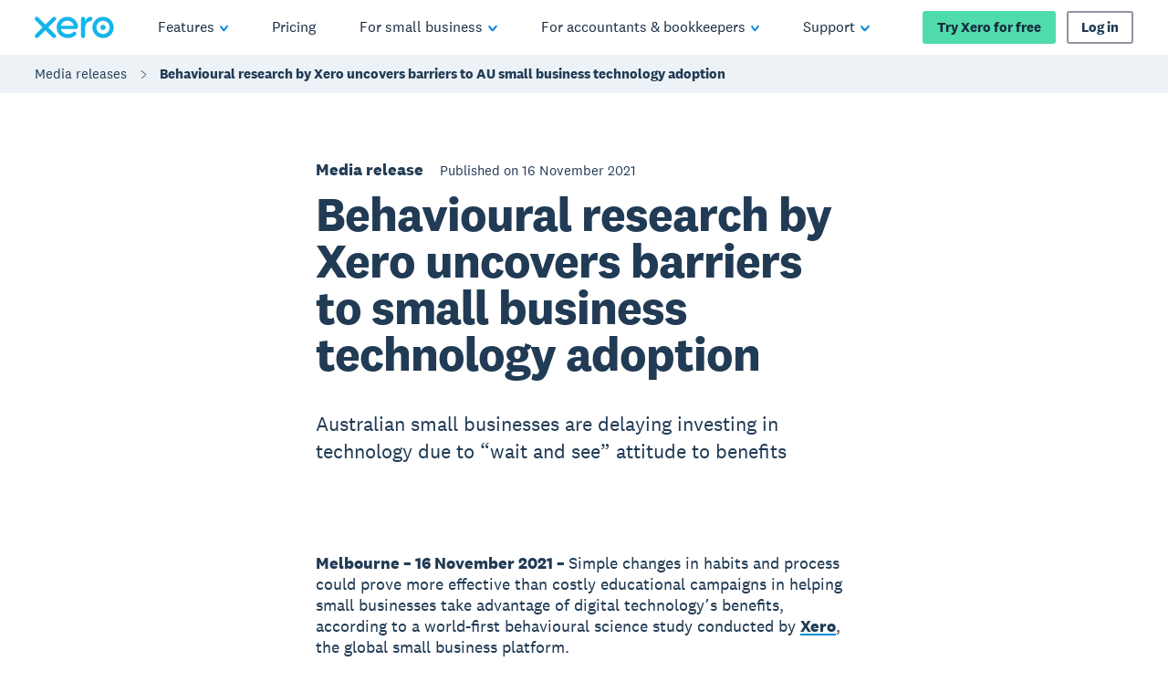

--- FILE ---
content_type: text/html
request_url: https://www.xero.com/za/media-releases/behavioural-research-by-xero-uncovers-barriers-for-au-small-businesses/
body_size: 53562
content:
<!DOCTYPE html><html lang="en-ZA"><head><meta charSet="utf-8"/><meta name="viewport" content="width=device-width"/><title>Behavioural research by Xero uncovers barriers to small business technology adoption | Xero ZA</title><link rel="shortcut icon" href="/content/dam/xero/pilot-images/admin/icons/favicon/favicon.ico"/><link rel="icon" sizes="144x144" href="/content/dam/xero/pilot-images/admin/icons/favicon/apple-touch-icon-144x144-precomposed.png"/><link rel="apple-touch-icon-precomposed" sizes="144x144" href="/content/dam/xero/pilot-images/admin/icons/favicon/apple-touch-icon-144x144-precomposed.png"/><link rel="apple-touch-icon-precomposed" sizes="114x114" href="/content/dam/xero/pilot-images/admin/icons/favicon/apple-touch-icon-114x114-precomposed.png"/><link rel="apple-touch-icon-precomposed" sizes="72x72" href="/content/dam/xero/pilot-images/admin/icons/favicon/apple-touch-icon-72x72-precomposed.png"/><link rel="apple-touch-icon-precomposed" href="/content/dam/xero/pilot-images/admin/icons/favicon/apple-touch-icon-precomposed.png"/><link rel="canonical" href="https://www.xero.com/za/media-releases/behavioural-research-by-xero-uncovers-barriers-for-au-small-businesses/"/><link rel="alternate" href="https://www.xero.com/media-releases/behavioural-research-by-xero-uncovers-barriers-for-au-small-businesses/" hrefLang="x-default"/><link rel="alternate" href="https://www.xero.com/au/media-releases/behavioural-research-by-xero-uncovers-barriers-for-au-small-businesses/" hrefLang="en-au"/><link rel="alternate" href="https://www.xero.com/ca/media-releases/behavioural-research-by-xero-uncovers-barriers-for-au-small-businesses/" hrefLang="en-ca"/><link rel="alternate" href="https://www.xero.com/id/media-releases/behavioural-research-by-xero-uncovers-barriers-for-au-small-businesses/" hrefLang="en-id"/><link rel="alternate" href="https://www.xero.com/ie/media-releases/behavioural-research-by-xero-uncovers-barriers-for-au-small-businesses/" hrefLang="en-ie"/><link rel="alternate" href="https://www.xero.com/hk/media-releases/behavioural-research-by-xero-uncovers-barriers-for-au-small-businesses/" hrefLang="en-hk"/><link rel="alternate" href="https://www.xero.com/my/media-releases/behavioural-research-by-xero-uncovers-barriers-for-au-small-businesses/" hrefLang="en-my"/><link rel="alternate" href="https://www.xero.com/nz/media-releases/behavioural-research-by-xero-uncovers-barriers-for-au-small-businesses/" hrefLang="en-nz"/><link rel="alternate" href="https://www.xero.com/ph/media-releases/behavioural-research-by-xero-uncovers-barriers-for-au-small-businesses/" hrefLang="en-ph"/><link rel="alternate" href="https://www.xero.com/sg/media-releases/behavioural-research-by-xero-uncovers-barriers-for-au-small-businesses/" hrefLang="en-sg"/><link rel="alternate" href="https://www.xero.com/uk/media-releases/behavioural-research-by-xero-uncovers-barriers-for-au-small-businesses/" hrefLang="en-gb"/><link rel="alternate" href="https://www.xero.com/us/media-releases/behavioural-research-by-xero-uncovers-barriers-for-au-small-businesses/" hrefLang="en-us"/><link rel="alternate" href="https://www.xero.com/za/media-releases/behavioural-research-by-xero-uncovers-barriers-for-au-small-businesses/" hrefLang="en-za"/><meta name="description"/><meta property="og:type" content="website"/><meta property="og:site_name" content="Xero"/><meta property="og:title" content="Behavioural research by Xero uncovers barriers to small business technology adoption"/><meta property="og:url" content="https://www.xero.com/za/media-releases/behavioural-research-by-xero-uncovers-barriers-for-au-small-businesses/"/><meta property="og:image" content="https://www.xero.com/content/dam/xero/pilot-images/opengraph/opengraph-xero.png"/><style>
                @font-face {
                  font-family: 'National2';
                  font-weight: 400;
                  src: url('/fonts/national2-web-regular.woff2')
                  format('woff2'),
                  url('/fonts/national2-web-regular.woff')
                  format('woff');
                  font-display: swap;
                }
              
                @font-face {
                  font-family: 'National2';
                  font-weight: 400;
                  font-style: italic;
                  src: url('/fonts/national2-web-regular-italic.woff2')
                  format('woff2'),
                  url('/fonts/national2-web-regular-italic.woff')
                  format('woff');
                  font-display: swap;
                }
              
                @font-face {
                  font-family: 'National2';
                  font-weight: 500;
                  src: url('/fonts/national2-web-medium.woff2')
                  format('woff2'),
                  url('/fonts/national2-web-medium.woff')
                  format('woff');
                  font-display: swap;
                }
              
                @font-face {
                  font-family: 'National2';
                  font-weight: 500;
                  font-style: italic;
                  src: url('/fonts/national2-web-medium-italic.woff2')
                  format('woff2'),
                  url('/fonts/national2-web-medium-italic.woff')
                  format('woff');
                  font-display: swap;
                }
              
                @font-face {
                  font-family: 'National2';
                  font-weight: 700;
                  src: url('/fonts/national2-web-bold.woff2')
                  format('woff2'),
                  url('/fonts/national2-web-bold.woff')
                  format('woff');
                  font-display: swap;
                }
              
                @font-face {
                  font-family: 'National2';
                  font-weight: 700;
                  font-style: italic;
                  src: url('/fonts/national2-web-bold-italic.woff2')
                  format('woff2'),
                  url('/fonts/national2-web-bold-italic.woff')
                  format('woff');
                  font-display: swap;
                }
              </style><meta name="next-head-count" content="30"/><script type="text/javascript" src="https://www.xero.com/resources/d0acb49fc13885cc5e3b067ada1af17184dc20917f3e2"  ></script><script id="newRelic" type="text/javascript">
                ;window.NREUM||(NREUM={});NREUM.init={privacy:{cookies_enabled:true},ajax:{deny_list:["bam.nr-data.net"]}};
                
                ;NREUM.loader_config={accountID:"1962017",trustKey:"2990187",agentID:"1023385160",licenseKey:"e168afc7b1",applicationID:"1023385160"};
                ;NREUM.info={beacon:"bam.nr-data.net",errorBeacon:"bam.nr-data.net",licenseKey:"e168afc7b1",applicationID:"1023385160",sa:1};
                ;(()=>{"use strict";var e,t,r={5763:(e,t,r)=>{r.d(t,{P_:()=>l,Mt:()=>g,C5:()=>s,DL:()=>v,OP:()=>T,lF:()=>D,Yu:()=>y,Dg:()=>h,CX:()=>c,GE:()=>b,sU:()=>_});var n=r(8632),i=r(9567);const o={beacon:n.ce.beacon,errorBeacon:n.ce.errorBeacon,licenseKey:void 0,applicationID:void 0,sa:void 0,queueTime:void 0,applicationTime:void 0,ttGuid:void 0,user:void 0,account:void 0,product:void 0,extra:void 0,jsAttributes:{},userAttributes:void 0,atts:void 0,transactionName:void 0,tNamePlain:void 0},a={};function s(e){if(!e)throw new Error("All info objects require an agent identifier!");if(!a[e])throw new Error("Info for ".concat(e," was never set"));return a[e]}function c(e,t){if(!e)throw new Error("All info objects require an agent identifier!");a[e]=(0,i.D)(t,o),(0,n.Qy)(e,a[e],"info")}var u=r(7056);const d=()=>{const e={blockSelector:"[data-nr-block]",maskInputOptions:{password:!0}};return{allow_bfcache:!0,privacy:{cookies_enabled:!0},ajax:{deny_list:void 0,enabled:!0,harvestTimeSeconds:10},distributed_tracing:{enabled:void 0,exclude_newrelic_header:void 0,cors_use_newrelic_header:void 0,cors_use_tracecontext_headers:void 0,allowed_origins:void 0},session:{domain:void 0,expiresMs:u.oD,inactiveMs:u.Hb},ssl:void 0,obfuscate:void 0,jserrors:{enabled:!0,harvestTimeSeconds:10},metrics:{enabled:!0},page_action:{enabled:!0,harvestTimeSeconds:30},page_view_event:{enabled:!0},page_view_timing:{enabled:!0,harvestTimeSeconds:30,long_task:!1},session_trace:{enabled:!0,harvestTimeSeconds:10},harvest:{tooManyRequestsDelay:60},session_replay:{enabled:!1,harvestTimeSeconds:60,sampleRate:.1,errorSampleRate:.1,maskTextSelector:"*",maskAllInputs:!0,get blockClass(){return"nr-block"},get ignoreClass(){return"nr-ignore"},get maskTextClass(){return"nr-mask"},get blockSelector(){return e.blockSelector},set blockSelector(t){e.blockSelector+=",".concat(t)},get maskInputOptions(){return e.maskInputOptions},set maskInputOptions(t){e.maskInputOptions={...t,password:!0}}},spa:{enabled:!0,harvestTimeSeconds:10}}},f={};function l(e){if(!e)throw new Error("All configuration objects require an agent identifier!");if(!f[e])throw new Error("Configuration for ".concat(e," was never set"));return f[e]}function h(e,t){if(!e)throw new Error("All configuration objects require an agent identifier!");f[e]=(0,i.D)(t,d()),(0,n.Qy)(e,f[e],"config")}function g(e,t){if(!e)throw new Error("All configuration objects require an agent identifier!");var r=l(e);if(r){for(var n=t.split("."),i=0;i<n.length-1;i++)if("object"!=typeof(r=r[n[i]]))return;r=r[n[n.length-1]]}return r}const p={accountID:void 0,trustKey:void 0,agentID:void 0,licenseKey:void 0,applicationID:void 0,xpid:void 0},m={};function v(e){if(!e)throw new Error("All loader-config objects require an agent identifier!");if(!m[e])throw new Error("LoaderConfig for ".concat(e," was never set"));return m[e]}function b(e,t){if(!e)throw new Error("All loader-config objects require an agent identifier!");m[e]=(0,i.D)(t,p),(0,n.Qy)(e,m[e],"loader_config")}const y=(0,n.mF)().o;var w=r(385),x=r(6818);const A={buildEnv:x.Re,bytesSent:{},queryBytesSent:{},customTransaction:void 0,disabled:!1,distMethod:x.gF,isolatedBacklog:!1,loaderType:void 0,maxBytes:3e4,offset:Math.floor(w._A?.performance?.timeOrigin||w._A?.performance?.timing?.navigationStart||Date.now()),onerror:void 0,origin:""+w._A.location,ptid:void 0,releaseIds:{},session:void 0,xhrWrappable:"function"==typeof w._A.XMLHttpRequest?.prototype?.addEventListener,version:x.q4},E={};function T(e){if(!e)throw new Error("All runtime objects require an agent identifier!");if(!E[e])throw new Error("Runtime for ".concat(e," was never set"));return E[e]}function _(e,t){if(!e)throw new Error("All runtime objects require an agent identifier!");E[e]=(0,i.D)(t,A),(0,n.Qy)(e,E[e],"runtime")}function D(e){return function(e){try{const t=s(e);return!!t.licenseKey&&!!t.errorBeacon&&!!t.applicationID}catch(e){return!1}}(e)}},9567:(e,t,r)=>{r.d(t,{D:()=>i});var n=r(50);function i(e,t){try{if(!e||"object"!=typeof e)return(0,n.Z)("Setting a Configurable requires an object as input");if(!t||"object"!=typeof t)return(0,n.Z)("Setting a Configurable requires a model to set its initial properties");const r=Object.create(Object.getPrototypeOf(t),Object.getOwnPropertyDescriptors(t)),o=0===Object.keys(r).length?e:r;for(let a in o)if(void 0!==e[a])try{"object"==typeof e[a]&&"object"==typeof t[a]?r[a]=i(e[a],t[a]):r[a]=e[a]}catch(e){(0,n.Z)("An error occurred while setting a property of a Configurable",e)}return r}catch(e){(0,n.Z)("An error occured while setting a Configurable",e)}}},6818:(e,t,r)=>{r.d(t,{Re:()=>i,gF:()=>o,q4:()=>n});const n="1.236.0",i="PROD",o="CDN"},385:(e,t,r)=>{r.d(t,{FN:()=>a,IF:()=>u,Nk:()=>f,Tt:()=>s,_A:()=>o,il:()=>n,pL:()=>c,v6:()=>i,w1:()=>d});const n="undefined"!=typeof window&&!!window.document,i="undefined"!=typeof WorkerGlobalScope&&("undefined"!=typeof self&&self instanceof WorkerGlobalScope&&self.navigator instanceof WorkerNavigator||"undefined"!=typeof globalThis&&globalThis instanceof WorkerGlobalScope&&globalThis.navigator instanceof WorkerNavigator),o=n?window:"undefined"!=typeof WorkerGlobalScope&&("undefined"!=typeof self&&self instanceof WorkerGlobalScope&&self||"undefined"!=typeof globalThis&&globalThis instanceof WorkerGlobalScope&&globalThis),a=""+o?.location,s=/iPad|iPhone|iPod/.test(navigator.userAgent),c=s&&"undefined"==typeof SharedWorker,u=(()=>{const e=navigator.userAgent.match(/Firefox[/\s](\d+\.\d+)/);return Array.isArray(e)&&e.length>=2?+e[1]:0})(),d=Boolean(n&&window.document.documentMode),f=!!navigator.sendBeacon},1117:(e,t,r)=>{r.d(t,{w:()=>o});var n=r(50);const i={agentIdentifier:"",ee:void 0};class o{constructor(e){try{if("object"!=typeof e)return(0,n.Z)("shared context requires an object as input");this.sharedContext={},Object.assign(this.sharedContext,i),Object.entries(e).forEach((e=>{let[t,r]=e;Object.keys(i).includes(t)&&(this.sharedContext[t]=r)}))}catch(e){(0,n.Z)("An error occured while setting SharedContext",e)}}}},8e3:(e,t,r)=>{r.d(t,{L:()=>d,R:()=>c});var n=r(2177),i=r(1284),o=r(4322),a=r(3325);const s={};function c(e,t){const r={staged:!1,priority:a.p[t]||0};u(e),s[e].get(t)||s[e].set(t,r)}function u(e){e&&(s[e]||(s[e]=new Map))}function d(){let e=arguments.length>0&&void 0!==arguments[0]?arguments[0]:"",t=arguments.length>1&&void 0!==arguments[1]?arguments[1]:"feature";if(u(e),!e||!s[e].get(t))return a(t);s[e].get(t).staged=!0;const r=[...s[e]];function a(t){const r=e?n.ee.get(e):n.ee,a=o.X.handlers;if(r.backlog&&a){var s=r.backlog[t],c=a[t];if(c){for(var u=0;s&&u<s.length;++u)f(s[u],c);(0,i.D)(c,(function(e,t){(0,i.D)(t,(function(t,r){r[0].on(e,r[1])}))}))}delete a[t],r.backlog[t]=null,r.emit("drain-"+t,[])}}r.every((e=>{let[t,r]=e;return r.staged}))&&(r.sort(((e,t)=>e[1].priority-t[1].priority)),r.forEach((e=>{let[t]=e;a(t)})))}function f(e,t){var r=e[1];(0,i.D)(t[r],(function(t,r){var n=e[0];if(r[0]===n){var i=r[1],o=e[3],a=e[2];i.apply(o,a)}}))}},2177:(e,t,r)=>{r.d(t,{c:()=>f,ee:()=>u});var n=r(8632),i=r(2210),o=r(1284),a=r(5763),s="nr@context";let c=(0,n.fP)();var u;function d(){}function f(e){return(0,i.X)(e,s,l)}function l(){return new d}function h(){u.aborted=!0,u.backlog={}}c.ee?u=c.ee:(u=function e(t,r){var n={},c={},f={},g=!1;try{g=16===r.length&&(0,a.OP)(r).isolatedBacklog}catch(e){}var p={on:b,addEventListener:b,removeEventListener:y,emit:v,get:x,listeners:w,context:m,buffer:A,abort:h,aborted:!1,isBuffering:E,debugId:r,backlog:g?{}:t&&"object"==typeof t.backlog?t.backlog:{}};return p;function m(e){return e&&e instanceof d?e:e?(0,i.X)(e,s,l):l()}function v(e,r,n,i,o){if(!1!==o&&(o=!0),!u.aborted||i){t&&o&&t.emit(e,r,n);for(var a=m(n),s=w(e),d=s.length,f=0;f<d;f++)s[f].apply(a,r);var l=T()[c[e]];return l&&l.push([p,e,r,a]),a}}function b(e,t){n[e]=w(e).concat(t)}function y(e,t){var r=n[e];if(r)for(var i=0;i<r.length;i++)r[i]===t&&r.splice(i,1)}function w(e){return n[e]||[]}function x(t){return f[t]=f[t]||e(p,t)}function A(e,t){var r=T();p.aborted||(0,o.D)(e,(function(e,n){t=t||"feature",c[n]=t,t in r||(r[t]=[])}))}function E(e){return!!T()[c[e]]}function T(){return p.backlog}}(void 0,"globalEE"),c.ee=u)},5546:(e,t,r)=>{r.d(t,{E:()=>n,p:()=>i});var n=r(2177).ee.get("handle");function i(e,t,r,i,o){o?(o.buffer([e],i),o.emit(e,t,r)):(n.buffer([e],i),n.emit(e,t,r))}},4322:(e,t,r)=>{r.d(t,{X:()=>o});var n=r(5546);o.on=a;var i=o.handlers={};function o(e,t,r,o){a(o||n.E,i,e,t,r)}function a(e,t,r,i,o){o||(o="feature"),e||(e=n.E);var a=t[o]=t[o]||{};(a[r]=a[r]||[]).push([e,i])}},3239:(e,t,r)=>{r.d(t,{bP:()=>s,iz:()=>c,m$:()=>a});var n=r(385);let i=!1,o=!1;try{const e={get passive(){return i=!0,!1},get signal(){return o=!0,!1}};n._A.addEventListener("test",null,e),n._A.removeEventListener("test",null,e)}catch(e){}function a(e,t){return i||o?{capture:!!e,passive:i,signal:t}:!!e}function s(e,t){let r=arguments.length>2&&void 0!==arguments[2]&&arguments[2],n=arguments.length>3?arguments[3]:void 0;window.addEventListener(e,t,a(r,n))}function c(e,t){let r=arguments.length>2&&void 0!==arguments[2]&&arguments[2],n=arguments.length>3?arguments[3]:void 0;document.addEventListener(e,t,a(r,n))}},4402:(e,t,r)=>{r.d(t,{Ht:()=>u,M:()=>c,Rl:()=>a,ky:()=>s});var n=r(385);const i="xxxxxxxx-xxxx-4xxx-yxxx-xxxxxxxxxxxx";function o(e,t){return e?15&e[t]:16*Math.random()|0}function a(){const e=n._A?.crypto||n._A?.msCrypto;let t,r=0;return e&&e.getRandomValues&&(t=e.getRandomValues(new Uint8Array(31))),i.split("").map((e=>"x"===e?o(t,++r).toString(16):"y"===e?(3&o()|8).toString(16):e)).join("")}function s(e){const t=n._A?.crypto||n._A?.msCrypto;let r,i=0;t&&t.getRandomValues&&(r=t.getRandomValues(new Uint8Array(31)));const a=[];for(var s=0;s<e;s++)a.push(o(r,++i).toString(16));return a.join("")}function c(){return s(16)}function u(){return s(32)}},7056:(e,t,r)=>{r.d(t,{Bq:()=>n,Hb:()=>o,oD:()=>i});const n="NRBA",i=144e5,o=18e5},7894:(e,t,r)=>{function n(){return Math.round(performance.now())}r.d(t,{z:()=>n})},7243:(e,t,r)=>{r.d(t,{e:()=>o});var n=r(385),i={};function o(e){if(e in i)return i[e];if(0===(e||"").indexOf("data:"))return{protocol:"data"};let t;var r=n._A?.location,o={};if(n.il)t=document.createElement("a"),t.href=e;else try{t=new URL(e,r.href)}catch(e){return o}o.port=t.port;var a=t.href.split("://");!o.port&&a[1]&&(o.port=a[1].split("/")[0].split("@").pop().split(":")[1]),o.port&&"0"!==o.port||(o.port="https"===a[0]?"443":"80"),o.hostname=t.hostname||r.hostname,o.pathname=t.pathname,o.protocol=a[0],"/"!==o.pathname.charAt(0)&&(o.pathname="/"+o.pathname);var s=!t.protocol||":"===t.protocol||t.protocol===r.protocol,c=t.hostname===r.hostname&&t.port===r.port;return o.sameOrigin=s&&(!t.hostname||c),"/"===o.pathname&&(i[e]=o),o}},50:(e,t,r)=>{function n(e,t){"function"==typeof console.warn&&(console.warn("New Relic: ".concat(e)),t&&console.warn(t))}r.d(t,{Z:()=>n})},2587:(e,t,r)=>{r.d(t,{N:()=>c,T:()=>u});var n=r(2177),i=r(5546),o=r(8e3),a=r(3325);const s={stn:[a.D.sessionTrace],err:[a.D.jserrors,a.D.metrics],ins:[a.D.pageAction],spa:[a.D.spa],sr:[a.D.sessionReplay,a.D.sessionTrace]};function c(e,t){const r=n.ee.get(t);e&&"object"==typeof e&&(Object.entries(e).forEach((e=>{let[t,n]=e;void 0===u[t]&&(s[t]?s[t].forEach((e=>{n?(0,i.p)("feat-"+t,[],void 0,e,r):(0,i.p)("block-"+t,[],void 0,e,r),(0,i.p)("rumresp-"+t,[Boolean(n)],void 0,e,r)})):n&&(0,i.p)("feat-"+t,[],void 0,void 0,r),u[t]=Boolean(n))})),Object.keys(s).forEach((e=>{void 0===u[e]&&(s[e]?.forEach((t=>(0,i.p)("rumresp-"+e,[!1],void 0,t,r))),u[e]=!1)})),(0,o.L)(t,a.D.pageViewEvent))}const u={}},2210:(e,t,r)=>{r.d(t,{X:()=>i});var n=Object.prototype.hasOwnProperty;function i(e,t,r){if(n.call(e,t))return e[t];var i=r();if(Object.defineProperty&&Object.keys)try{return Object.defineProperty(e,t,{value:i,writable:!0,enumerable:!1}),i}catch(e){}return e[t]=i,i}},1284:(e,t,r)=>{r.d(t,{D:()=>n});const n=(e,t)=>Object.entries(e||{}).map((e=>{let[r,n]=e;return t(r,n)}))},4351:(e,t,r)=>{r.d(t,{P:()=>o});var n=r(2177);const i=()=>{const e=new WeakSet;return(t,r)=>{if("object"==typeof r&&null!==r){if(e.has(r))return;e.add(r)}return r}};function o(e){try{return JSON.stringify(e,i())}catch(e){try{n.ee.emit("internal-error",[e])}catch(e){}}}},3960:(e,t,r)=>{r.d(t,{K:()=>a,b:()=>o});var n=r(3239);function i(){return"undefined"==typeof document||"complete"===document.readyState}function o(e,t){if(i())return e();(0,n.bP)("load",e,t)}function a(e){if(i())return e();(0,n.iz)("DOMContentLoaded",e)}},8632:(e,t,r)=>{r.d(t,{EZ:()=>u,Qy:()=>c,ce:()=>o,fP:()=>a,gG:()=>d,mF:()=>s});var n=r(7894),i=r(385);const o={beacon:"bam.nr-data.net",errorBeacon:"bam.nr-data.net"};function a(){return i._A.NREUM||(i._A.NREUM={}),void 0===i._A.newrelic&&(i._A.newrelic=i._A.NREUM),i._A.NREUM}function s(){let e=a();return e.o||(e.o={ST:i._A.setTimeout,SI:i._A.setImmediate,CT:i._A.clearTimeout,XHR:i._A.XMLHttpRequest,REQ:i._A.Request,EV:i._A.Event,PR:i._A.Promise,MO:i._A.MutationObserver,FETCH:i._A.fetch}),e}function c(e,t,r){let i=a();const o=i.initializedAgents||{},s=o[e]||{};return Object.keys(s).length||(s.initializedAt={ms:(0,n.z)(),date:new Date}),i.initializedAgents={...o,[e]:{...s,[r]:t}},i}function u(e,t){a()[e]=t}function d(){return function(){let e=a();const t=e.info||{};e.info={beacon:o.beacon,errorBeacon:o.errorBeacon,...t}}(),function(){let e=a();const t=e.init||{};e.init={...t}}(),s(),function(){let e=a();const t=e.loader_config||{};e.loader_config={...t}}(),a()}},7956:(e,t,r)=>{r.d(t,{N:()=>i});var n=r(3239);function i(e){let t=arguments.length>1&&void 0!==arguments[1]&&arguments[1],r=arguments.length>2?arguments[2]:void 0,i=arguments.length>3?arguments[3]:void 0;return void(0,n.iz)("visibilitychange",(function(){if(t)return void("hidden"==document.visibilityState&&e());e(document.visibilityState)}),r,i)}},1214:(e,t,r)=>{r.d(t,{em:()=>v,u5:()=>N,QU:()=>S,_L:()=>I,Gm:()=>L,Lg:()=>M,gy:()=>U,BV:()=>Q,Kf:()=>ee});var n=r(2177);const i="nr@original";var o=Object.prototype.hasOwnProperty,a=!1;function s(e,t){return e||(e=n.ee),r.inPlace=function(e,t,n,i,o){n||(n="");var a,s,c,u="-"===n.charAt(0);for(c=0;c<t.length;c++)d(a=e[s=t[c]])||(e[s]=r(a,u?s+n:n,i,s,o))},r.flag=i,r;function r(t,r,n,a,s){return d(t)?t:(r||(r=""),nrWrapper[i]=t,u(t,nrWrapper,e),nrWrapper);function nrWrapper(){var i,u,d,f;try{u=this,i=[...arguments],d="function"==typeof n?n(i,u):n||{}}catch(t){c([t,"",[i,u,a],d],e)}o(r+"start",[i,u,a],d,s);try{return f=t.apply(u,i)}catch(e){throw o(r+"err",[i,u,e],d,s),e}finally{o(r+"end",[i,u,f],d,s)}}}function o(r,n,i,o){if(!a||t){var s=a;a=!0;try{e.emit(r,n,i,t,o)}catch(t){c([t,r,n,i],e)}a=s}}}function c(e,t){t||(t=n.ee);try{t.emit("internal-error",e)}catch(e){}}function u(e,t,r){if(Object.defineProperty&&Object.keys)try{return Object.keys(e).forEach((function(r){Object.defineProperty(t,r,{get:function(){return e[r]},set:function(t){return e[r]=t,t}})})),t}catch(e){c([e],r)}for(var n in e)o.call(e,n)&&(t[n]=e[n]);return t}function d(e){return!(e&&e instanceof Function&&e.apply&&!e[i])}var f=r(2210),l=r(385);const h={},g=XMLHttpRequest,p="addEventListener",m="removeEventListener";function v(e){var t=function(e){return(e||n.ee).get("events")}(e);if(h[t.debugId]++)return t;h[t.debugId]=1;var r=s(t,!0);function i(e){r.inPlace(e,[p,m],"-",o)}function o(e,t){return e[1]}return"getPrototypeOf"in Object&&(l.il&&b(document,i),b(l._A,i),b(g.prototype,i)),t.on(p+"-start",(function(e,t){var n=e[1];if(null!==n&&("function"==typeof n||"object"==typeof n)){var i=(0,f.X)(n,"nr@wrapped",(function(){var e={object:function(){if("function"!=typeof n.handleEvent)return;return n.handleEvent.apply(n,arguments)},function:n}[typeof n];return e?r(e,"fn-",null,e.name||"anonymous"):n}));this.wrapped=e[1]=i}})),t.on(m+"-start",(function(e){e[1]=this.wrapped||e[1]})),t}function b(e,t){let r=e;for(;"object"==typeof r&&!Object.prototype.hasOwnProperty.call(r,p);)r=Object.getPrototypeOf(r);for(var n=arguments.length,i=new Array(n>2?n-2:0),o=2;o<n;o++)i[o-2]=arguments[o];r&&t(r,...i)}var y="fetch-",w=y+"body-",x=["arrayBuffer","blob","json","text","formData"],A=l._A.Request,E=l._A.Response,T="prototype",_="nr@context";const D={};function N(e){const t=function(e){return(e||n.ee).get("fetch")}(e);if(!(A&&E&&l._A.fetch))return t;if(D[t.debugId]++)return t;function r(e,r,n){var i=e[r];"function"==typeof i&&(e[r]=function(){var e,r=[...arguments],o={};t.emit(n+"before-start",[r],o),o[_]&&o[_].dt&&(e=o[_].dt);var a=i.apply(this,r);return t.emit(n+"start",[r,e],a),a.then((function(e){return t.emit(n+"end",[null,e],a),e}),(function(e){throw t.emit(n+"end",[e],a),e}))})}return D[t.debugId]=1,x.forEach((e=>{r(A[T],e,w),r(E[T],e,w)})),r(l._A,"fetch",y),t.on(y+"end",(function(e,r){var n=this;if(r){var i=r.headers.get("content-length");null!==i&&(n.rxSize=i),t.emit(y+"done",[null,r],n)}else t.emit(y+"done",[e],n)})),t}const O={},j=["pushState","replaceState"];function S(e){const t=function(e){return(e||n.ee).get("history")}(e);return!l.il||O[t.debugId]++||(O[t.debugId]=1,s(t).inPlace(window.history,j,"-")),t}var P=r(3239);const C={},R=["appendChild","insertBefore","replaceChild"];function I(e){const t=function(e){return(e||n.ee).get("jsonp")}(e);if(!l.il||C[t.debugId])return t;C[t.debugId]=!0;var r=s(t),i=/[?&](?:callback|cb)=([^&#]+)/,o=/(.*)\.([^.]+)/,a=/^(\w+)(\.|$)(.*)$/;function c(e,t){var r=e.match(a),n=r[1],i=r[3];return i?c(i,t[n]):t[n]}return r.inPlace(Node.prototype,R,"dom-"),t.on("dom-start",(function(e){!function(e){if(!e||"string"!=typeof e.nodeName||"script"!==e.nodeName.toLowerCase())return;if("function"!=typeof e.addEventListener)return;var n=(a=e.src,s=a.match(i),s?s[1]:null);var a,s;if(!n)return;var u=function(e){var t=e.match(o);if(t&&t.length>=3)return{key:t[2],parent:c(t[1],window)};return{key:e,parent:window}}(n);if("function"!=typeof u.parent[u.key])return;var d={};function f(){t.emit("jsonp-end",[],d),e.removeEventListener("load",f,(0,P.m$)(!1)),e.removeEventListener("error",l,(0,P.m$)(!1))}function l(){t.emit("jsonp-error",[],d),t.emit("jsonp-end",[],d),e.removeEventListener("load",f,(0,P.m$)(!1)),e.removeEventListener("error",l,(0,P.m$)(!1))}r.inPlace(u.parent,[u.key],"cb-",d),e.addEventListener("load",f,(0,P.m$)(!1)),e.addEventListener("error",l,(0,P.m$)(!1)),t.emit("new-jsonp",[e.src],d)}(e[0])})),t}var k=r(5763);const H={};function L(e){const t=function(e){return(e||n.ee).get("mutation")}(e);if(!l.il||H[t.debugId])return t;H[t.debugId]=!0;var r=s(t),i=k.Yu.MO;return i&&(window.MutationObserver=function(e){return this instanceof i?new i(r(e,"fn-")):i.apply(this,arguments)},MutationObserver.prototype=i.prototype),t}const z={};function M(e){const t=function(e){return(e||n.ee).get("promise")}(e);if(z[t.debugId])return t;z[t.debugId]=!0;var r=n.c,o=s(t),a=k.Yu.PR;return a&&function(){function e(r){var n=t.context(),i=o(r,"executor-",n,null,!1);const s=Reflect.construct(a,[i],e);return t.context(s).getCtx=function(){return n},s}l._A.Promise=e,Object.defineProperty(e,"name",{value:"Promise"}),e.toString=function(){return a.toString()},Object.setPrototypeOf(e,a),["all","race"].forEach((function(r){const n=a[r];e[r]=function(e){let i=!1;[...e||[]].forEach((e=>{this.resolve(e).then(a("all"===r),a(!1))}));const o=n.apply(this,arguments);return o;function a(e){return function(){t.emit("propagate",[null,!i],o,!1,!1),i=i||!e}}}})),["resolve","reject"].forEach((function(r){const n=a[r];e[r]=function(e){const r=n.apply(this,arguments);return e!==r&&t.emit("propagate",[e,!0],r,!1,!1),r}})),e.prototype=a.prototype;const n=a.prototype.then;a.prototype.then=function(){var e=this,i=r(e);i.promise=e;for(var a=arguments.length,s=new Array(a),c=0;c<a;c++)s[c]=arguments[c];s[0]=o(s[0],"cb-",i,null,!1),s[1]=o(s[1],"cb-",i,null,!1);const u=n.apply(this,s);return i.nextPromise=u,t.emit("propagate",[e,!0],u,!1,!1),u},a.prototype.then[i]=n,t.on("executor-start",(function(e){e[0]=o(e[0],"resolve-",this,null,!1),e[1]=o(e[1],"resolve-",this,null,!1)})),t.on("executor-err",(function(e,t,r){e[1](r)})),t.on("cb-end",(function(e,r,n){t.emit("propagate",[n,!0],this.nextPromise,!1,!1)})),t.on("propagate",(function(e,r,n){this.getCtx&&!r||(this.getCtx=function(){if(e instanceof Promise)var r=t.context(e);return r&&r.getCtx?r.getCtx():this})}))}(),t}const B={},F="requestAnimationFrame";function U(e){const t=function(e){return(e||n.ee).get("raf")}(e);if(!l.il||B[t.debugId]++)return t;B[t.debugId]=1;var r=s(t);return r.inPlace(window,[F],"raf-"),t.on("raf-start",(function(e){e[0]=r(e[0],"fn-")})),t}const q={},G="setTimeout",V="setInterval",X="clearTimeout",W="-start",Z="-",$=[G,"setImmediate",V,X,"clearImmediate"];function Q(e){const t=function(e){return(e||n.ee).get("timer")}(e);if(q[t.debugId]++)return t;q[t.debugId]=1;var r=s(t);return r.inPlace(l._A,$.slice(0,2),G+Z),r.inPlace(l._A,$.slice(2,3),V+Z),r.inPlace(l._A,$.slice(3),X+Z),t.on(V+W,(function(e,t,n){e[0]=r(e[0],"fn-",null,n)})),t.on(G+W,(function(e,t,n){this.method=n,this.timerDuration=isNaN(e[1])?0:+e[1],e[0]=r(e[0],"fn-",this,n)})),t}var Y=r(50);const K={},J=["open","send"];function ee(e){var t=e||n.ee;const r=function(e){return(e||n.ee).get("xhr")}(t);if(K[r.debugId]++)return r;K[r.debugId]=1,v(t);var i=s(r),o=k.Yu.XHR,a=k.Yu.MO,c=k.Yu.PR,u=k.Yu.SI,d="readystatechange",f=["onload","onerror","onabort","onloadstart","onloadend","onprogress","ontimeout"],h=[],g=l._A.XMLHttpRequest.listeners,p=l._A.XMLHttpRequest=function(e){var t=new o(e);function n(){try{r.emit("new-xhr",[t],t),t.addEventListener(d,b,(0,P.m$)(!1))}catch(e){(0,Y.Z)("An error occured while intercepting XHR",e);try{r.emit("internal-error",[e])}catch(e){}}}return this.listeners=g?[...g,n]:[n],this.listeners.forEach((e=>e())),t};function m(e,t){i.inPlace(t,["onreadystatechange"],"fn-",E)}function b(){var e=this,t=r.context(e);e.readyState>3&&!t.resolved&&(t.resolved=!0,r.emit("xhr-resolved",[],e)),i.inPlace(e,f,"fn-",E)}if(function(e,t){for(var r in e)t[r]=e[r]}(o,p),p.prototype=o.prototype,i.inPlace(p.prototype,J,"-xhr-",E),r.on("send-xhr-start",(function(e,t){m(e,t),function(e){h.push(e),a&&(y?y.then(A):u?u(A):(w=-w,x.data=w))}(t)})),r.on("open-xhr-start",m),a){var y=c&&c.resolve();if(!u&&!c){var w=1,x=document.createTextNode(w);new a(A).observe(x,{characterData:!0})}}else t.on("fn-end",(function(e){e[0]&&e[0].type===d||A()}));function A(){for(var e=0;e<h.length;e++)m(0,h[e]);h.length&&(h=[])}function E(e,t){return t}return r}},7825:(e,t,r)=>{r.d(t,{t:()=>n});const n=r(3325).D.ajax},6660:(e,t,r)=>{r.d(t,{A:()=>i,t:()=>n});const n=r(3325).D.jserrors,i="nr@seenError"},3081:(e,t,r)=>{r.d(t,{gF:()=>o,mY:()=>i,t9:()=>n,vz:()=>s,xS:()=>a});const n=r(3325).D.metrics,i="sm",o="cm",a="storeSupportabilityMetrics",s="storeEventMetrics"},4649:(e,t,r)=>{r.d(t,{t:()=>n});const n=r(3325).D.pageAction},7633:(e,t,r)=>{r.d(t,{Dz:()=>i,OJ:()=>a,qw:()=>o,t9:()=>n});const n=r(3325).D.pageViewEvent,i="firstbyte",o="domcontent",a="windowload"},9251:(e,t,r)=>{r.d(t,{t:()=>n});const n=r(3325).D.pageViewTiming},3614:(e,t,r)=>{r.d(t,{BST_RESOURCE:()=>i,END:()=>s,FEATURE_NAME:()=>n,FN_END:()=>u,FN_START:()=>c,PUSH_STATE:()=>d,RESOURCE:()=>o,START:()=>a});const n=r(3325).D.sessionTrace,i="bstResource",o="resource",a="-start",s="-end",c="fn"+a,u="fn"+s,d="pushState"},7836:(e,t,r)=>{r.d(t,{BODY:()=>A,CB_END:()=>E,CB_START:()=>u,END:()=>x,FEATURE_NAME:()=>i,FETCH:()=>_,FETCH_BODY:()=>v,FETCH_DONE:()=>m,FETCH_START:()=>p,FN_END:()=>c,FN_START:()=>s,INTERACTION:()=>l,INTERACTION_API:()=>d,INTERACTION_EVENTS:()=>o,JSONP_END:()=>b,JSONP_NODE:()=>g,JS_TIME:()=>T,MAX_TIMER_BUDGET:()=>a,REMAINING:()=>f,SPA_NODE:()=>h,START:()=>w,originalSetTimeout:()=>y});var n=r(5763);const i=r(3325).D.spa,o=["click","submit","keypress","keydown","keyup","change"],a=999,s="fn-start",c="fn-end",u="cb-start",d="api-ixn-",f="remaining",l="interaction",h="spaNode",g="jsonpNode",p="fetch-start",m="fetch-done",v="fetch-body-",b="jsonp-end",y=n.Yu.ST,w="-start",x="-end",A="-body",E="cb"+x,T="jsTime",_="fetch"},5938:(e,t,r)=>{r.d(t,{W:()=>o});var n=r(5763),i=r(2177);class o{constructor(e,t,r){this.agentIdentifier=e,this.aggregator=t,this.ee=i.ee.get(e,(0,n.OP)(this.agentIdentifier).isolatedBacklog),this.featureName=r,this.blocked=!1}}},9144:(e,t,r)=>{r.d(t,{j:()=>m});var n=r(3325),i=r(5763),o=r(5546),a=r(2177),s=r(7894),c=r(8e3),u=r(3960),d=r(385),f=r(50),l=r(3081),h=r(8632);function g(){const e=(0,h.gG)();["setErrorHandler","finished","addToTrace","inlineHit","addRelease","addPageAction","setCurrentRouteName","setPageViewName","setCustomAttribute","interaction","noticeError","setUserId"].forEach((t=>{e[t]=function(){for(var r=arguments.length,n=new Array(r),i=0;i<r;i++)n[i]=arguments[i];return function(t){for(var r=arguments.length,n=new Array(r>1?r-1:0),i=1;i<r;i++)n[i-1]=arguments[i];let o=[];return Object.values(e.initializedAgents).forEach((e=>{e.exposed&&e.api[t]&&o.push(e.api[t](...n))})),o.length>1?o:o[0]}(t,...n)}}))}var p=r(2587);function m(e){let t=arguments.length>1&&void 0!==arguments[1]?arguments[1]:{},m=arguments.length>2?arguments[2]:void 0,v=arguments.length>3?arguments[3]:void 0,{init:b,info:y,loader_config:w,runtime:x={loaderType:m},exposed:A=!0}=t;const E=(0,h.gG)();y||(b=E.init,y=E.info,w=E.loader_config),(0,i.Dg)(e,b||{}),(0,i.GE)(e,w||{}),(0,i.sU)(e,x),y.jsAttributes??={},d.v6&&(y.jsAttributes.isWorker=!0),(0,i.CX)(e,y),g();const T=function(e,t){t||(0,c.R)(e,"api");const h={};var g=a.ee.get(e),p=g.get("tracer"),m="api-",v=m+"ixn-";function b(t,r,n,o){const a=(0,i.C5)(e);return null===r?delete a.jsAttributes[t]:(0,i.CX)(e,{...a,jsAttributes:{...a.jsAttributes,[t]:r}}),x(m,n,!0,o||null===r?"session":void 0)(t,r)}function y(){}["setErrorHandler","finished","addToTrace","inlineHit","addRelease"].forEach((e=>h[e]=x(m,e,!0,"api"))),h.addPageAction=x(m,"addPageAction",!0,n.D.pageAction),h.setCurrentRouteName=x(m,"routeName",!0,n.D.spa),h.setPageViewName=function(t,r){if("string"==typeof t)return"/"!==t.charAt(0)&&(t="/"+t),(0,i.OP)(e).customTransaction=(r||"http://custom.transaction")+t,x(m,"setPageViewName",!0)()},h.setCustomAttribute=function(e,t){let r=arguments.length>2&&void 0!==arguments[2]&&arguments[2];if("string"==typeof e){if(["string","number"].includes(typeof t)||null===t)return b(e,t,"setCustomAttribute",r);(0,f.Z)("Failed to execute setCustomAttribute.\nNon-null value must be a string or number type, but a type of <".concat(typeof t,"> was provided."))}else(0,f.Z)("Failed to execute setCustomAttribute.\nName must be a string type, but a type of <".concat(typeof e,"> was provided."))},h.setUserId=function(e){if("string"==typeof e||null===e)return b("enduser.id",e,"setUserId",!0);(0,f.Z)("Failed to execute setUserId.\nNon-null value must be a string type, but a type of <".concat(typeof e,"> was provided."))},h.interaction=function(){return(new y).get()};var w=y.prototype={createTracer:function(e,t){var r={},i=this,a="function"==typeof t;return(0,o.p)(v+"tracer",[(0,s.z)(),e,r],i,n.D.spa,g),function(){if(p.emit((a?"":"no-")+"fn-start",[(0,s.z)(),i,a],r),a)try{return t.apply(this,arguments)}catch(e){throw p.emit("fn-err",[arguments,this,"string"==typeof e?new Error(e):e],r),e}finally{p.emit("fn-end",[(0,s.z)()],r)}}}};function x(e,t,r,i){return function(){return(0,o.p)(l.xS,["API/"+t+"/called"],void 0,n.D.metrics,g),i&&(0,o.p)(e+t,[(0,s.z)(),...arguments],r?null:this,i,g),r?void 0:this}}function A(){r.e(439).then(r.bind(r,7438)).then((t=>{let{setAPI:r}=t;r(e),(0,c.L)(e,"api")})).catch((()=>(0,f.Z)("Downloading runtime APIs failed...")))}return["actionText","setName","setAttribute","save","ignore","onEnd","getContext","end","get"].forEach((e=>{w[e]=x(v,e,void 0,n.D.spa)})),h.noticeError=function(e,t){"string"==typeof e&&(e=new Error(e)),(0,o.p)(l.xS,["API/noticeError/called"],void 0,n.D.metrics,g),(0,o.p)("err",[e,(0,s.z)(),!1,t],void 0,n.D.jserrors,g)},d.il?(0,u.b)((()=>A()),!0):A(),h}(e,v);return(0,h.Qy)(e,T,"api"),(0,h.Qy)(e,A,"exposed"),(0,h.EZ)("activatedFeatures",p.T),T}},3325:(e,t,r)=>{r.d(t,{D:()=>n,p:()=>i});const n={ajax:"ajax",jserrors:"jserrors",metrics:"metrics",pageAction:"page_action",pageViewEvent:"page_view_event",pageViewTiming:"page_view_timing",sessionReplay:"session_replay",sessionTrace:"session_trace",spa:"spa"},i={[n.pageViewEvent]:1,[n.pageViewTiming]:2,[n.metrics]:3,[n.jserrors]:4,[n.ajax]:5,[n.sessionTrace]:6,[n.pageAction]:7,[n.spa]:8,[n.sessionReplay]:9}}},n={};function i(e){var t=n[e];if(void 0!==t)return t.exports;var o=n[e]={exports:{}};return r[e](o,o.exports,i),o.exports}i.m=r,i.d=(e,t)=>{for(var r in t)i.o(t,r)&&!i.o(e,r)&&Object.defineProperty(e,r,{enumerable:!0,get:t[r]})},i.f={},i.e=e=>Promise.all(Object.keys(i.f).reduce(((t,r)=>(i.f[r](e,t),t)),[])),i.u=e=>(({78:"page_action-aggregate",147:"metrics-aggregate",242:"session-manager",317:"jserrors-aggregate",348:"page_view_timing-aggregate",412:"lazy-feature-loader",439:"async-api",538:"recorder",590:"session_replay-aggregate",675:"compressor",733:"session_trace-aggregate",786:"page_view_event-aggregate",873:"spa-aggregate",898:"ajax-aggregate"}[e]||e)+"."+{78:"ac76d497",147:"3dc53903",148:"1a20d5fe",242:"2a64278a",317:"49e41428",348:"bd6de33a",412:"2f55ce66",439:"30bd804e",538:"1b18459f",590:"cf0efb30",675:"ae9f91a8",733:"83105561",786:"06482edd",860:"03a8b7a5",873:"e6b09d52",898:"998ef92b"}[e]+"-1.236.0.min.js"),i.o=(e,t)=>Object.prototype.hasOwnProperty.call(e,t),e={},t="NRBA:",i.l=(r,n,o,a)=>{if(e[r])e[r].push(n);else{var s,c;if(void 0!==o)for(var u=document.getElementsByTagName("script"),d=0;d<u.length;d++){var f=u[d];if(f.getAttribute("src")==r||f.getAttribute("data-webpack")==t+o){s=f;break}}s||(c=!0,(s=document.createElement("script")).charset="utf-8",s.timeout=120,i.nc&&s.setAttribute("nonce",i.nc),s.setAttribute("data-webpack",t+o),s.src=r),e[r]=[n];var l=(t,n)=>{s.onerror=s.onload=null,clearTimeout(h);var i=e[r];if(delete e[r],s.parentNode&&s.parentNode.removeChild(s),i&&i.forEach((e=>e(n))),t)return t(n)},h=setTimeout(l.bind(null,void 0,{type:"timeout",target:s}),12e4);s.onerror=l.bind(null,s.onerror),s.onload=l.bind(null,s.onload),c&&document.head.appendChild(s)}},i.r=e=>{"undefined"!=typeof Symbol&&Symbol.toStringTag&&Object.defineProperty(e,Symbol.toStringTag,{value:"Module"}),Object.defineProperty(e,"__esModule",{value:!0})},i.j=364,i.p="https://js-agent.newrelic.com/",(()=>{var e={364:0,953:0};i.f.j=(t,r)=>{var n=i.o(e,t)?e[t]:void 0;if(0!==n)if(n)r.push(n[2]);else{var o=new Promise(((r,i)=>n=e[t]=[r,i]));r.push(n[2]=o);var a=i.p+i.u(t),s=new Error;i.l(a,(r=>{if(i.o(e,t)&&(0!==(n=e[t])&&(e[t]=void 0),n)){var o=r&&("load"===r.type?"missing":r.type),a=r&&r.target&&r.target.src;s.message="Loading chunk "+t+" failed.\n("+o+": "+a+")",s.name="ChunkLoadError",s.type=o,s.request=a,n[1](s)}}),"chunk-"+t,t)}};var t=(t,r)=>{var n,o,[a,s,c]=r,u=0;if(a.some((t=>0!==e[t]))){for(n in s)i.o(s,n)&&(i.m[n]=s[n]);if(c)c(i)}for(t&&t(r);u<a.length;u++)o=a[u],i.o(e,o)&&e[o]&&e[o][0](),e[o]=0},r=window.webpackChunkNRBA=window.webpackChunkNRBA||[];r.forEach(t.bind(null,0)),r.push=t.bind(null,r.push.bind(r))})();var o={};(()=>{i.r(o);var e=i(3325),t=i(5763);const r=Object.values(e.D);function n(e){const n={};return r.forEach((r=>{n[r]=function(e,r){return!1!==(0,t.Mt)(r,"".concat(e,".enabled"))}(r,e)})),n}var a=i(9144);var s=i(5546),c=i(385),u=i(8e3),d=i(5938),f=i(3960),l=i(50);class h extends d.W{constructor(e,t,r){let n=!(arguments.length>3&&void 0!==arguments[3])||arguments[3];super(e,t,r),this.auto=n,this.abortHandler,this.featAggregate,this.onAggregateImported,n&&(0,u.R)(e,r)}importAggregator(){let e=arguments.length>0&&void 0!==arguments[0]?arguments[0]:{};if(this.featAggregate||!this.auto)return;const r=c.il&&!0===(0,t.Mt)(this.agentIdentifier,"privacy.cookies_enabled");let n;this.onAggregateImported=new Promise((e=>{n=e}));const o=async()=>{let t;try{if(r){const{setupAgentSession:e}=await Promise.all([i.e(860),i.e(242)]).then(i.bind(i,3228));t=e(this.agentIdentifier)}}catch(e){(0,l.Z)("A problem occurred when starting up session manager. This page will not start or extend any session.",e)}try{if(!this.shouldImportAgg(this.featureName,t))return void(0,u.L)(this.agentIdentifier,this.featureName);const{lazyFeatureLoader:r}=await i.e(412).then(i.bind(i,8582)),{Aggregate:o}=await r(this.featureName,"aggregate");this.featAggregate=new o(this.agentIdentifier,this.aggregator,e),n(!0)}catch(e){(0,l.Z)("Downloading and initializing ".concat(this.featureName," failed..."),e),this.abortHandler?.(),n(!1)}};c.il?(0,f.b)((()=>o()),!0):o()}shouldImportAgg(r,n){return r!==e.D.sessionReplay||!1!==(0,t.Mt)(this.agentIdentifier,"session_trace.enabled")&&(!!n?.isNew||!!n?.state.sessionReplay)}}var g=i(7633),p=i(7894);class m extends h{static featureName=g.t9;constructor(r,n){let i=!(arguments.length>2&&void 0!==arguments[2])||arguments[2];if(super(r,n,g.t9,i),("undefined"==typeof PerformanceNavigationTiming||c.Tt)&&"undefined"!=typeof PerformanceTiming){const n=(0,t.OP)(r);n[g.Dz]=Math.max(Date.now()-n.offset,0),(0,f.K)((()=>n[g.qw]=Math.max((0,p.z)()-n[g.Dz],0))),(0,f.b)((()=>{const t=(0,p.z)();n[g.OJ]=Math.max(t-n[g.Dz],0),(0,s.p)("timing",["load",t],void 0,e.D.pageViewTiming,this.ee)}))}this.importAggregator()}}var v=i(1117),b=i(1284);class y extends v.w{constructor(e){super(e),this.aggregatedData={}}store(e,t,r,n,i){var o=this.getBucket(e,t,r,i);return o.metrics=function(e,t){t||(t={count:0});return t.count+=1,(0,b.D)(e,(function(e,r){t[e]=w(r,t[e])})),t}(n,o.metrics),o}merge(e,t,r,n,i){var o=this.getBucket(e,t,n,i);if(o.metrics){var a=o.metrics;a.count+=r.count,(0,b.D)(r,(function(e,t){if("count"!==e){var n=a[e],i=r[e];i&&!i.c?a[e]=w(i.t,n):a[e]=function(e,t){if(!t)return e;t.c||(t=x(t.t));return t.min=Math.min(e.min,t.min),t.max=Math.max(e.max,t.max),t.t+=e.t,t.sos+=e.sos,t.c+=e.c,t}(i,a[e])}}))}else o.metrics=r}storeMetric(e,t,r,n){var i=this.getBucket(e,t,r);return i.stats=w(n,i.stats),i}getBucket(e,t,r,n){this.aggregatedData[e]||(this.aggregatedData[e]={});var i=this.aggregatedData[e][t];return i||(i=this.aggregatedData[e][t]={params:r||{}},n&&(i.custom=n)),i}get(e,t){return t?this.aggregatedData[e]&&this.aggregatedData[e][t]:this.aggregatedData[e]}take(e){for(var t={},r="",n=!1,i=0;i<e.length;i++)t[r=e[i]]=A(this.aggregatedData[r]),t[r].length&&(n=!0),delete this.aggregatedData[r];return n?t:null}}function w(e,t){return null==e?function(e){e?e.c++:e={c:1};return e}(t):t?(t.c||(t=x(t.t)),t.c+=1,t.t+=e,t.sos+=e*e,e>t.max&&(t.max=e),e<t.min&&(t.min=e),t):{t:e}}function x(e){return{t:e,min:e,max:e,sos:e*e,c:1}}function A(e){return"object"!=typeof e?[]:(0,b.D)(e,E)}function E(e,t){return t}var T=i(8632),_=i(4402),D=i(4351);var N=i(7956),O=i(3239),j=i(9251);class S extends h{static featureName=j.t;constructor(e,r){let n=!(arguments.length>2&&void 0!==arguments[2])||arguments[2];super(e,r,j.t,n),c.il&&((0,t.OP)(e).initHidden=Boolean("hidden"===document.visibilityState),(0,N.N)((()=>(0,s.p)("docHidden",[(0,p.z)()],void 0,j.t,this.ee)),!0),(0,O.bP)("pagehide",(()=>(0,s.p)("winPagehide",[(0,p.z)()],void 0,j.t,this.ee))),this.importAggregator())}}var P=i(3081);class C extends h{static featureName=P.t9;constructor(e,t){let r=!(arguments.length>2&&void 0!==arguments[2])||arguments[2];super(e,t,P.t9,r),this.importAggregator()}}var R,I=i(2210),k=i(1214),H=i(2177),L={};try{R=localStorage.getItem("__nr_flags").split(","),console&&"function"==typeof console.log&&(L.console=!0,-1!==R.indexOf("dev")&&(L.dev=!0),-1!==R.indexOf("nr_dev")&&(L.nrDev=!0))}catch(e){}function z(e){try{L.console&&z(e)}catch(e){}}L.nrDev&&H.ee.on("internal-error",(function(e){z(e.stack)})),L.dev&&H.ee.on("fn-err",(function(e,t,r){z(r.stack)})),L.dev&&(z("NR AGENT IN DEVELOPMENT MODE"),z("flags: "+(0,b.D)(L,(function(e,t){return e})).join(", ")));var M=i(6660);class B extends h{static featureName=M.t;constructor(r,n){let i=!(arguments.length>2&&void 0!==arguments[2])||arguments[2];super(r,n,M.t,i),this.skipNext=0;try{this.removeOnAbort=new AbortController}catch(e){}const o=this;o.ee.on("fn-start",(function(e,t,r){o.abortHandler&&(o.skipNext+=1)})),o.ee.on("fn-err",(function(t,r,n){o.abortHandler&&!n[M.A]&&((0,I.X)(n,M.A,(function(){return!0})),this.thrown=!0,(0,s.p)("err",[n,(0,p.z)()],void 0,e.D.jserrors,o.ee))})),o.ee.on("fn-end",(function(){o.abortHandler&&!this.thrown&&o.skipNext>0&&(o.skipNext-=1)})),o.ee.on("internal-error",(function(t){(0,s.p)("ierr",[t,(0,p.z)(),!0],void 0,e.D.jserrors,o.ee)})),this.origOnerror=c._A.onerror,c._A.onerror=this.onerrorHandler.bind(this),c._A.addEventListener("unhandledrejection",(t=>{const r=function(e){let t="Unhandled Promise Rejection: ";if(e instanceof Error)try{return e.message=t+e.message,e}catch(t){return e}if(void 0===e)return new Error(t);try{return new Error(t+(0,D.P)(e))}catch(e){return new Error(t)}}(t.reason);(0,s.p)("err",[r,(0,p.z)(),!1,{unhandledPromiseRejection:1}],void 0,e.D.jserrors,this.ee)}),(0,O.m$)(!1,this.removeOnAbort?.signal)),(0,k.gy)(this.ee),(0,k.BV)(this.ee),(0,k.em)(this.ee),(0,t.OP)(r).xhrWrappable&&(0,k.Kf)(this.ee),this.abortHandler=this.#e,this.importAggregator()}#e(){this.removeOnAbort?.abort(),this.abortHandler=void 0}onerrorHandler(t,r,n,i,o){"function"==typeof this.origOnerror&&this.origOnerror(...arguments);try{this.skipNext?this.skipNext-=1:(0,s.p)("err",[o||new F(t,r,n),(0,p.z)()],void 0,e.D.jserrors,this.ee)}catch(t){try{(0,s.p)("ierr",[t,(0,p.z)(),!0],void 0,e.D.jserrors,this.ee)}catch(e){}}return!1}}function F(e,t,r){this.message=e||"Uncaught error with no additional information",this.sourceURL=t,this.line=r}let U=1;const q="nr@id";function G(e){const t=typeof e;return!e||"object"!==t&&"function"!==t?-1:e===c._A?0:(0,I.X)(e,q,(function(){return U++}))}function V(e){if("string"==typeof e&&e.length)return e.length;if("object"==typeof e){if("undefined"!=typeof ArrayBuffer&&e instanceof ArrayBuffer&&e.byteLength)return e.byteLength;if("undefined"!=typeof Blob&&e instanceof Blob&&e.size)return e.size;if(!("undefined"!=typeof FormData&&e instanceof FormData))try{return(0,D.P)(e).length}catch(e){return}}}var X=i(7243);class W{constructor(e){this.agentIdentifier=e,this.generateTracePayload=this.generateTracePayload.bind(this),this.shouldGenerateTrace=this.shouldGenerateTrace.bind(this)}generateTracePayload(e){if(!this.shouldGenerateTrace(e))return null;var r=(0,t.DL)(this.agentIdentifier);if(!r)return null;var n=(r.accountID||"").toString()||null,i=(r.agentID||"").toString()||null,o=(r.trustKey||"").toString()||null;if(!n||!i)return null;var a=(0,_.M)(),s=(0,_.Ht)(),c=Date.now(),u={spanId:a,traceId:s,timestamp:c};return(e.sameOrigin||this.isAllowedOrigin(e)&&this.useTraceContextHeadersForCors())&&(u.traceContextParentHeader=this.generateTraceContextParentHeader(a,s),u.traceContextStateHeader=this.generateTraceContextStateHeader(a,c,n,i,o)),(e.sameOrigin&&!this.excludeNewrelicHeader()||!e.sameOrigin&&this.isAllowedOrigin(e)&&this.useNewrelicHeaderForCors())&&(u.newrelicHeader=this.generateTraceHeader(a,s,c,n,i,o)),u}generateTraceContextParentHeader(e,t){return"00-"+t+"-"+e+"-01"}generateTraceContextStateHeader(e,t,r,n,i){return i+"@nr=0-1-"+r+"-"+n+"-"+e+"----"+t}generateTraceHeader(e,t,r,n,i,o){if(!("function"==typeof c._A?.btoa))return null;var a={v:[0,1],d:{ty:"Browser",ac:n,ap:i,id:e,tr:t,ti:r}};return o&&n!==o&&(a.d.tk=o),btoa((0,D.P)(a))}shouldGenerateTrace(e){return this.isDtEnabled()&&this.isAllowedOrigin(e)}isAllowedOrigin(e){var r=!1,n={};if((0,t.Mt)(this.agentIdentifier,"distributed_tracing")&&(n=(0,t.P_)(this.agentIdentifier).distributed_tracing),e.sameOrigin)r=!0;else if(n.allowed_origins instanceof Array)for(var i=0;i<n.allowed_origins.length;i++){var o=(0,X.e)(n.allowed_origins[i]);if(e.hostname===o.hostname&&e.protocol===o.protocol&&e.port===o.port){r=!0;break}}return r}isDtEnabled(){var e=(0,t.Mt)(this.agentIdentifier,"distributed_tracing");return!!e&&!!e.enabled}excludeNewrelicHeader(){var e=(0,t.Mt)(this.agentIdentifier,"distributed_tracing");return!!e&&!!e.exclude_newrelic_header}useNewrelicHeaderForCors(){var e=(0,t.Mt)(this.agentIdentifier,"distributed_tracing");return!!e&&!1!==e.cors_use_newrelic_header}useTraceContextHeadersForCors(){var e=(0,t.Mt)(this.agentIdentifier,"distributed_tracing");return!!e&&!!e.cors_use_tracecontext_headers}}var Z=i(7825),$=["load","error","abort","timeout"],Q=$.length,Y=t.Yu.REQ,K=c._A.XMLHttpRequest;class J extends h{static featureName=Z.t;constructor(r,n){let i=!(arguments.length>2&&void 0!==arguments[2])||arguments[2];super(r,n,Z.t,i),(0,t.OP)(r).xhrWrappable&&(this.dt=new W(r),this.handler=(e,t,r,n)=>(0,s.p)(e,t,r,n,this.ee),(0,k.u5)(this.ee),(0,k.Kf)(this.ee),function(r,n,i,o){function a(e){var t=this;t.totalCbs=0,t.called=0,t.cbTime=0,t.end=E,t.ended=!1,t.xhrGuids={},t.lastSize=null,t.loadCaptureCalled=!1,t.params=this.params||{},t.metrics=this.metrics||{},e.addEventListener("load",(function(r){_(t,e)}),(0,O.m$)(!1)),c.IF||e.addEventListener("progress",(function(e){t.lastSize=e.loaded}),(0,O.m$)(!1))}function s(e){this.params={method:e[0]},T(this,e[1]),this.metrics={}}function u(e,n){var i=(0,t.DL)(r);i.xpid&&this.sameOrigin&&n.setRequestHeader("X-NewRelic-ID",i.xpid);var a=o.generateTracePayload(this.parsedOrigin);if(a){var s=!1;a.newrelicHeader&&(n.setRequestHeader("newrelic",a.newrelicHeader),s=!0),a.traceContextParentHeader&&(n.setRequestHeader("traceparent",a.traceContextParentHeader),a.traceContextStateHeader&&n.setRequestHeader("tracestate",a.traceContextStateHeader),s=!0),s&&(this.dt=a)}}function d(e,t){var r=this.metrics,i=e[0],o=this;if(r&&i){var a=V(i);a&&(r.txSize=a)}this.startTime=(0,p.z)(),this.listener=function(e){try{"abort"!==e.type||o.loadCaptureCalled||(o.params.aborted=!0),("load"!==e.type||o.called===o.totalCbs&&(o.onloadCalled||"function"!=typeof t.onload)&&"function"==typeof o.end)&&o.end(t)}catch(e){try{n.emit("internal-error",[e])}catch(e){}}};for(var s=0;s<Q;s++)t.addEventListener($[s],this.listener,(0,O.m$)(!1))}function f(e,t,r){this.cbTime+=e,t?this.onloadCalled=!0:this.called+=1,this.called!==this.totalCbs||!this.onloadCalled&&"function"==typeof r.onload||"function"!=typeof this.end||this.end(r)}function l(e,t){var r=""+G(e)+!!t;this.xhrGuids&&!this.xhrGuids[r]&&(this.xhrGuids[r]=!0,this.totalCbs+=1)}function h(e,t){var r=""+G(e)+!!t;this.xhrGuids&&this.xhrGuids[r]&&(delete this.xhrGuids[r],this.totalCbs-=1)}function g(){this.endTime=(0,p.z)()}function m(e,t){t instanceof K&&"load"===e[0]&&n.emit("xhr-load-added",[e[1],e[2]],t)}function v(e,t){t instanceof K&&"load"===e[0]&&n.emit("xhr-load-removed",[e[1],e[2]],t)}function b(e,t,r){t instanceof K&&("onload"===r&&(this.onload=!0),("load"===(e[0]&&e[0].type)||this.onload)&&(this.xhrCbStart=(0,p.z)()))}function y(e,t){this.xhrCbStart&&n.emit("xhr-cb-time",[(0,p.z)()-this.xhrCbStart,this.onload,t],t)}function w(e){var t,r=e[1]||{};"string"==typeof e[0]?t=e[0]:e[0]&&e[0].url?t=e[0].url:c._A?.URL&&e[0]&&e[0]instanceof URL&&(t=e[0].href),t&&(this.parsedOrigin=(0,X.e)(t),this.sameOrigin=this.parsedOrigin.sameOrigin);var n=o.generateTracePayload(this.parsedOrigin);if(n&&(n.newrelicHeader||n.traceContextParentHeader))if("string"==typeof e[0]||c._A?.URL&&e[0]&&e[0]instanceof URL){var i={};for(var a in r)i[a]=r[a];i.headers=new Headers(r.headers||{}),s(i.headers,n)&&(this.dt=n),e.length>1?e[1]=i:e.push(i)}else e[0]&&e[0].headers&&s(e[0].headers,n)&&(this.dt=n);function s(e,t){var r=!1;return t.newrelicHeader&&(e.set("newrelic",t.newrelicHeader),r=!0),t.traceContextParentHeader&&(e.set("traceparent",t.traceContextParentHeader),t.traceContextStateHeader&&e.set("tracestate",t.traceContextStateHeader),r=!0),r}}function x(e,t){this.params={},this.metrics={},this.startTime=(0,p.z)(),this.dt=t,e.length>=1&&(this.target=e[0]),e.length>=2&&(this.opts=e[1]);var r,n=this.opts||{},i=this.target;"string"==typeof i?r=i:"object"==typeof i&&i instanceof Y?r=i.url:c._A?.URL&&"object"==typeof i&&i instanceof URL&&(r=i.href),T(this,r);var o=(""+(i&&i instanceof Y&&i.method||n.method||"GET")).toUpperCase();this.params.method=o,this.txSize=V(n.body)||0}function A(t,r){var n;this.endTime=(0,p.z)(),this.params||(this.params={}),this.params.status=r?r.status:0,"string"==typeof this.rxSize&&this.rxSize.length>0&&(n=+this.rxSize);var o={txSize:this.txSize,rxSize:n,duration:(0,p.z)()-this.startTime};i("xhr",[this.params,o,this.startTime,this.endTime,"fetch"],this,e.D.ajax)}function E(t){var r=this.params,n=this.metrics;if(!this.ended){this.ended=!0;for(var o=0;o<Q;o++)t.removeEventListener($[o],this.listener,!1);r.aborted||(n.duration=(0,p.z)()-this.startTime,this.loadCaptureCalled||4!==t.readyState?null==r.status&&(r.status=0):_(this,t),n.cbTime=this.cbTime,i("xhr",[r,n,this.startTime,this.endTime,"xhr"],this,e.D.ajax))}}function T(e,t){var r=(0,X.e)(t),n=e.params;n.hostname=r.hostname,n.port=r.port,n.protocol=r.protocol,n.host=r.hostname+":"+r.port,n.pathname=r.pathname,e.parsedOrigin=r,e.sameOrigin=r.sameOrigin}function _(e,t){e.params.status=t.status;var r=function(e,t){var r=e.responseType;return"json"===r&&null!==t?t:"arraybuffer"===r||"blob"===r||"json"===r?V(e.response):"text"===r||""===r||void 0===r?V(e.responseText):void 0}(t,e.lastSize);if(r&&(e.metrics.rxSize=r),e.sameOrigin){var n=t.getResponseHeader("X-NewRelic-App-Data");n&&(e.params.cat=n.split(", ").pop())}e.loadCaptureCalled=!0}n.on("new-xhr",a),n.on("open-xhr-start",s),n.on("open-xhr-end",u),n.on("send-xhr-start",d),n.on("xhr-cb-time",f),n.on("xhr-load-added",l),n.on("xhr-load-removed",h),n.on("xhr-resolved",g),n.on("addEventListener-end",m),n.on("removeEventListener-end",v),n.on("fn-end",y),n.on("fetch-before-start",w),n.on("fetch-start",x),n.on("fn-start",b),n.on("fetch-done",A)}(r,this.ee,this.handler,this.dt),this.importAggregator())}}var ee=i(3614);const{BST_RESOURCE:te,RESOURCE:re,START:ne,END:ie,FEATURE_NAME:oe,FN_END:ae,FN_START:se,PUSH_STATE:ce}=ee;var ue=i(7836);const{FEATURE_NAME:de,START:fe,END:le,BODY:he,CB_END:ge,JS_TIME:pe,FETCH:me,FN_START:ve,CB_START:be,FN_END:ye}=ue;var we=i(4649);class xe extends h{static featureName=we.t;constructor(e,t){let r=!(arguments.length>2&&void 0!==arguments[2])||arguments[2];super(e,t,we.t,r),this.importAggregator()}}new class{constructor(e){let t=arguments.length>1&&void 0!==arguments[1]?arguments[1]:(0,_.ky)(16);c._A?(this.agentIdentifier=t,this.sharedAggregator=new y({agentIdentifier:this.agentIdentifier}),this.features={},this.desiredFeatures=new Set(e.features||[]),this.desiredFeatures.add(m),Object.assign(this,(0,a.j)(this.agentIdentifier,e,e.loaderType||"agent")),this.start()):(0,l.Z)("Failed to initial the agent. Could not determine the runtime environment.")}get config(){return{info:(0,t.C5)(this.agentIdentifier),init:(0,t.P_)(this.agentIdentifier),loader_config:(0,t.DL)(this.agentIdentifier),runtime:(0,t.OP)(this.agentIdentifier)}}start(){const t="features";try{const r=n(this.agentIdentifier),i=[...this.desiredFeatures];i.sort(((t,r)=>e.p[t.featureName]-e.p[r.featureName])),i.forEach((t=>{if(r[t.featureName]||t.featureName===e.D.pageViewEvent){const n=function(t){switch(t){case e.D.ajax:return[e.D.jserrors];case e.D.sessionTrace:return[e.D.ajax,e.D.pageViewEvent];case e.D.sessionReplay:return[e.D.sessionTrace];case e.D.pageViewTiming:return[e.D.pageViewEvent];default:return[]}}(t.featureName);n.every((e=>r[e]))||(0,l.Z)("".concat(t.featureName," is enabled but one or more dependent features has been disabled (").concat((0,D.P)(n),"). This may cause unintended consequences or missing data...")),this.features[t.featureName]=new t(this.agentIdentifier,this.sharedAggregator)}})),(0,T.Qy)(this.agentIdentifier,this.features,t)}catch(e){(0,l.Z)("Failed to initialize all enabled instrument classes (agent aborted) -",e);for(const e in this.features)this.features[e].abortHandler?.();const r=(0,T.fP)();return delete r.initializedAgents[this.agentIdentifier]?.api,delete r.initializedAgents[this.agentIdentifier]?.[t],delete this.sharedAggregator,r.ee?.abort(),delete r.ee?.get(this.agentIdentifier),!1}}}({features:[J,m,S,class extends h{static featureName=oe;constructor(t,r){if(super(t,r,oe,!(arguments.length>2&&void 0!==arguments[2])||arguments[2]),!c.il)return;const n=this.ee;let i;(0,k.QU)(n),this.eventsEE=(0,k.em)(n),this.eventsEE.on(se,(function(e,t){this.bstStart=(0,p.z)()})),this.eventsEE.on(ae,(function(t,r){(0,s.p)("bst",[t[0],r,this.bstStart,(0,p.z)()],void 0,e.D.sessionTrace,n)})),n.on(ce+ne,(function(e){this.time=(0,p.z)(),this.startPath=location.pathname+location.hash})),n.on(ce+ie,(function(t){(0,s.p)("bstHist",[location.pathname+location.hash,this.startPath,this.time],void 0,e.D.sessionTrace,n)}));try{i=new PerformanceObserver((t=>{const r=t.getEntries();(0,s.p)(te,[r],void 0,e.D.sessionTrace,n)})),i.observe({type:re,buffered:!0})}catch(e){}this.importAggregator({resourceObserver:i})}},C,xe,B,class extends h{static featureName=de;constructor(e,r){if(super(e,r,de,!(arguments.length>2&&void 0!==arguments[2])||arguments[2]),!c.il)return;if(!(0,t.OP)(e).xhrWrappable)return;try{this.removeOnAbort=new AbortController}catch(e){}let n,i=0;const o=this.ee.get("tracer"),a=(0,k._L)(this.ee),s=(0,k.Lg)(this.ee),u=(0,k.BV)(this.ee),d=(0,k.Kf)(this.ee),f=this.ee.get("events"),l=(0,k.u5)(this.ee),h=(0,k.QU)(this.ee),g=(0,k.Gm)(this.ee);function m(e,t){h.emit("newURL",[""+window.location,t])}function v(){i++,n=window.location.hash,this[ve]=(0,p.z)()}function b(){i--,window.location.hash!==n&&m(0,!0);var e=(0,p.z)();this[pe]=~~this[pe]+e-this[ve],this[ye]=e}function y(e,t){e.on(t,(function(){this[t]=(0,p.z)()}))}this.ee.on(ve,v),s.on(be,v),a.on(be,v),this.ee.on(ye,b),s.on(ge,b),a.on(ge,b),this.ee.buffer([ve,ye,"xhr-resolved"],this.featureName),f.buffer([ve],this.featureName),u.buffer(["setTimeout"+le,"clearTimeout"+fe,ve],this.featureName),d.buffer([ve,"new-xhr","send-xhr"+fe],this.featureName),l.buffer([me+fe,me+"-done",me+he+fe,me+he+le],this.featureName),h.buffer(["newURL"],this.featureName),g.buffer([ve],this.featureName),s.buffer(["propagate",be,ge,"executor-err","resolve"+fe],this.featureName),o.buffer([ve,"no-"+ve],this.featureName),a.buffer(["new-jsonp","cb-start","jsonp-error","jsonp-end"],this.featureName),y(l,me+fe),y(l,me+"-done"),y(a,"new-jsonp"),y(a,"jsonp-end"),y(a,"cb-start"),h.on("pushState-end",m),h.on("replaceState-end",m),window.addEventListener("hashchange",m,(0,O.m$)(!0,this.removeOnAbort?.signal)),window.addEventListener("load",m,(0,O.m$)(!0,this.removeOnAbort?.signal)),window.addEventListener("popstate",(function(){m(0,i>1)}),(0,O.m$)(!0,this.removeOnAbort?.signal)),this.abortHandler=this.#e,this.importAggregator()}#e(){this.removeOnAbort?.abort(),this.abortHandler=void 0}}],loaderType:"spa"})})(),window.NRBA=o})();
                
                window.newrelic?.setCustomAttribute('siteVersion', 'new', true);
              </script><noscript data-n-css=""></noscript><script defer="" nomodule="" src="/_next/static/chunks/polyfills-c67a75d1b6f99dc8.js"></script><script src="/_next/static/chunks/webpack-3e48908f59367d7f.js" defer=""></script><script src="/_next/static/chunks/framework-4c3194704528425d.js" defer=""></script><script src="/_next/static/chunks/main-2bc54401a04f340f.js" defer=""></script><script src="/_next/static/chunks/pages/_app-37c2a02beb56b023.js" defer=""></script><script src="/_next/static/chunks/6533-d2565b29b55b1668.js" defer=""></script><script src="/_next/static/chunks/pages/%5B%5B...slug%5D%5D-056b5137188b2fa8.js" defer=""></script><script src="/_next/static/1769577087/_buildManifest.js" defer=""></script><script src="/_next/static/1769577087/_ssgManifest.js" defer=""></script><style data-styled="" data-styled-version="6.1.18">.eTQjoO{color:inherit;outline:none;position:relative;padding:0;white-space:normal;font-size:1.5rem;font-weight:normal;letter-spacing:0;line-height:1.25;margin-bottom:0;-webkit-background-position:0 1.7rem;background-position:0 1.7rem;-webkit-background-size:0.1rem 0.2rem;background-size:0.1rem 0.2rem;}/*!sc*/
a:hover .Underlined_small.eTQjoO,button:hover .Underlined_small.eTQjoO{background-image:linear-gradient(to right, #0089DC 0%, #0089DC 100%);background-repeat:repeat-x;-webkit-text-decoration:none;text-decoration:none;-webkit-transition:background 0.05s cubic-bezier(0.25, 0.46, 0.45, 0.94);transition:background 0.05s cubic-bezier(0.25, 0.46, 0.45, 0.94);padding-bottom:0.333333333333333rem;}/*!sc*/
@media(min-width: 63.125em){.eTQjoO{font-size:1.3rem;font-weight:normal;letter-spacing:0;line-height:1.25;margin-bottom:0;-webkit-background-position:0 1.416666666666667rem;background-position:0 1.416666666666667rem;-webkit-background-size:0.083333333333333rem 0.166666666666667rem;background-size:0.083333333333333rem 0.166666666666667rem;}}/*!sc*/
.bjTjJ{color:inherit;outline:none;position:relative;padding:0;white-space:normal;background-image:linear-gradient(to right, #FFFFFF 0%, #FFFFFF 100%);background-repeat:repeat-x;-webkit-text-decoration:none;text-decoration:none;-webkit-transition:background 0.05s cubic-bezier(0.25, 0.46, 0.45, 0.94);transition:background 0.05s cubic-bezier(0.25, 0.46, 0.45, 0.94);padding-bottom:0.333333333333333rem;font-size:2rem;font-weight:bold;letter-spacing:0;line-height:1.1;margin-bottom:0;-webkit-background-position:0 2.2rem;background-position:0 2.2rem;-webkit-background-size:0.1rem 0.2rem;background-size:0.1rem 0.2rem;}/*!sc*/
@media(min-width: 63.125em){.bjTjJ{font-size:2.67rem;font-weight:bold;letter-spacing:-0.053333333333333rem;line-height:1.15;margin-bottom:0;-webkit-background-position:0 2.833333333333333rem;background-position:0 2.833333333333333rem;-webkit-background-size:0.083333333333333rem 0.25rem;background-size:0.083333333333333rem 0.25rem;}}/*!sc*/
a:hover .Underlined_type3.bjTjJ,button:hover .Underlined_type3.bjTjJ{-webkit-background-position:0 2.4rem;background-position:0 2.4rem;-webkit-background-size:0.1rem 0.2rem;background-size:0.1rem 0.2rem;}/*!sc*/
@media(min-width: 63.125em){a:hover .Underlined_type3.bjTjJ,button:hover .Underlined_type3.bjTjJ{-webkit-background-position:0 3.083333333333333rem;background-position:0 3.083333333333333rem;-webkit-background-size:0.083333333333333rem 0.25rem;background-size:0.083333333333333rem 0.25rem;}}/*!sc*/
.dnAmCL{color:inherit;outline:none;position:relative;padding:0;white-space:normal;background-image:linear-gradient(to right, #FFFFFF 0%, #FFFFFF 100%);background-repeat:repeat-x;-webkit-text-decoration:none;text-decoration:none;-webkit-transition:background 0.05s cubic-bezier(0.25, 0.46, 0.45, 0.94);transition:background 0.05s cubic-bezier(0.25, 0.46, 0.45, 0.94);padding-bottom:0.333333333333333rem;font-size:1.5rem;font-weight:bold;letter-spacing:0;line-height:1.1;margin-bottom:0;-webkit-background-position:0 1.7rem;background-position:0 1.7rem;-webkit-background-size:0.1rem 0.2rem;background-size:0.1rem 0.2rem;}/*!sc*/
@media(min-width: 63.125em){.dnAmCL{font-size:1.5rem;font-weight:bold;letter-spacing:0;line-height:1.3;margin-bottom:0;-webkit-background-position:0 1.666666666666667rem;background-position:0 1.666666666666667rem;-webkit-background-size:0.083333333333333rem 0.166666666666667rem;background-size:0.083333333333333rem 0.166666666666667rem;}}/*!sc*/
a:hover .Underlined_type6.dnAmCL,button:hover .Underlined_type6.dnAmCL{-webkit-background-position:0 1.9rem;background-position:0 1.9rem;-webkit-background-size:0.1rem 0.2rem;background-size:0.1rem 0.2rem;}/*!sc*/
@media(min-width: 63.125em){a:hover .Underlined_type6.dnAmCL,button:hover .Underlined_type6.dnAmCL{-webkit-background-position:0 1.833333333333333rem;background-position:0 1.833333333333333rem;-webkit-background-size:0.083333333333333rem 0.166666666666667rem;background-size:0.083333333333333rem 0.166666666666667rem;}}/*!sc*/
.cSJtFb{color:inherit;outline:none;position:relative;padding:0;white-space:normal;background-image:linear-gradient(to right, #13B5EA 0%, #13B5EA 100%);background-repeat:repeat-x;-webkit-text-decoration:none;text-decoration:none;-webkit-transition:background 0.05s cubic-bezier(0.25, 0.46, 0.45, 0.94);transition:background 0.05s cubic-bezier(0.25, 0.46, 0.45, 0.94);padding-bottom:0.333333333333333rem;font-size:1.6rem;font-weight:bold;letter-spacing:0;line-height:1.1;margin-bottom:0;-webkit-background-position:0 1.8rem;background-position:0 1.8rem;-webkit-background-size:0.1rem 0.2rem;background-size:0.1rem 0.2rem;}/*!sc*/
@media(min-width: 63.125em){.cSJtFb{font-size:1.67rem;font-weight:bold;letter-spacing:-0.033333333333333rem;line-height:1.15;margin-bottom:0;-webkit-background-position:0 1.833333333333333rem;background-position:0 1.833333333333333rem;-webkit-background-size:0.083333333333333rem 0.166666666666667rem;background-size:0.083333333333333rem 0.166666666666667rem;}}/*!sc*/
a:hover .Underlined_type5.cSJtFb,button:hover .Underlined_type5.cSJtFb{-webkit-background-position:0 2rem;background-position:0 2rem;-webkit-background-size:0.1rem 0.2rem;background-size:0.1rem 0.2rem;}/*!sc*/
@media(min-width: 63.125em){a:hover .Underlined_type5.cSJtFb,button:hover .Underlined_type5.cSJtFb{-webkit-background-position:0 2rem;background-position:0 2rem;-webkit-background-size:0.083333333333333rem 0.166666666666667rem;background-size:0.083333333333333rem 0.166666666666667rem;}}/*!sc*/
.cTvcyV{color:inherit;outline:none;position:relative;padding:0;white-space:normal;background-image:linear-gradient(to right, #FFFFFF 0%, #FFFFFF 100%);background-repeat:repeat-x;-webkit-text-decoration:none;text-decoration:none;-webkit-transition:background 0.05s cubic-bezier(0.25, 0.46, 0.45, 0.94);transition:background 0.05s cubic-bezier(0.25, 0.46, 0.45, 0.94);padding-bottom:0.333333333333333rem;font-size:1.6rem;font-weight:bold;letter-spacing:0;line-height:1.3;margin-bottom:0;-webkit-background-position:0 1.8rem;background-position:0 1.8rem;-webkit-background-size:0.1rem 0.2rem;background-size:0.1rem 0.2rem;}/*!sc*/
@media(min-width: 63.125em){.cTvcyV{font-size:1.5rem;font-weight:bold;letter-spacing:0;line-height:1.3;margin-bottom:0;-webkit-background-position:0 1.666666666666667rem;background-position:0 1.666666666666667rem;-webkit-background-size:0.083333333333333rem 0.166666666666667rem;background-size:0.083333333333333rem 0.166666666666667rem;}}/*!sc*/
a:hover .Underlined_normal.cTvcyV,button:hover .Underlined_normal.cTvcyV{-webkit-background-position:0 2rem;background-position:0 2rem;-webkit-background-size:0.1rem 0.2rem;background-size:0.1rem 0.2rem;}/*!sc*/
@media(min-width: 63.125em){a:hover .Underlined_normal.cTvcyV,button:hover .Underlined_normal.cTvcyV{-webkit-background-position:0 1.833333333333333rem;background-position:0 1.833333333333333rem;-webkit-background-size:0.083333333333333rem 0.166666666666667rem;background-size:0.083333333333333rem 0.166666666666667rem;}}/*!sc*/
.gXBOON{color:inherit;outline:none;position:relative;padding:0;white-space:normal;background-image:linear-gradient(to right, #13B5EA 0%, #13B5EA 100%);background-repeat:repeat-x;-webkit-text-decoration:none;text-decoration:none;-webkit-transition:background 0.05s cubic-bezier(0.25, 0.46, 0.45, 0.94);transition:background 0.05s cubic-bezier(0.25, 0.46, 0.45, 0.94);padding-bottom:0.333333333333333rem;font-size:2rem;font-weight:bold;letter-spacing:0;line-height:1.1;margin-bottom:0;-webkit-background-position:0 2.2rem;background-position:0 2.2rem;-webkit-background-size:0.1rem 0.2rem;background-size:0.1rem 0.2rem;}/*!sc*/
@media(min-width: 63.125em){.gXBOON{font-size:2.67rem;font-weight:bold;letter-spacing:-0.053333333333333rem;line-height:1.15;margin-bottom:0;-webkit-background-position:0 2.833333333333333rem;background-position:0 2.833333333333333rem;-webkit-background-size:0.083333333333333rem 0.25rem;background-size:0.083333333333333rem 0.25rem;}}/*!sc*/
a:hover .Underlined_type3.gXBOON,button:hover .Underlined_type3.gXBOON{-webkit-background-position:0 2.4rem;background-position:0 2.4rem;-webkit-background-size:0.1rem 0.2rem;background-size:0.1rem 0.2rem;}/*!sc*/
@media(min-width: 63.125em){a:hover .Underlined_type3.gXBOON,button:hover .Underlined_type3.gXBOON{-webkit-background-position:0 3.083333333333333rem;background-position:0 3.083333333333333rem;-webkit-background-size:0.083333333333333rem 0.25rem;background-size:0.083333333333333rem 0.25rem;}}/*!sc*/
.iLJtif{color:inherit;outline:none;position:relative;padding:0;white-space:normal;background-image:linear-gradient(to right, #13B5EA 0%, #13B5EA 100%);background-repeat:repeat-x;-webkit-text-decoration:none;text-decoration:none;-webkit-transition:background 0.05s cubic-bezier(0.25, 0.46, 0.45, 0.94);transition:background 0.05s cubic-bezier(0.25, 0.46, 0.45, 0.94);padding-bottom:0.333333333333333rem;font-size:1.5rem;font-weight:bold;letter-spacing:0;line-height:1.1;margin-bottom:0;-webkit-background-position:0 1.7rem;background-position:0 1.7rem;-webkit-background-size:0.1rem 0.2rem;background-size:0.1rem 0.2rem;}/*!sc*/
@media(min-width: 63.125em){.iLJtif{font-size:1.5rem;font-weight:bold;letter-spacing:0;line-height:1.3;margin-bottom:0;-webkit-background-position:0 1.666666666666667rem;background-position:0 1.666666666666667rem;-webkit-background-size:0.083333333333333rem 0.166666666666667rem;background-size:0.083333333333333rem 0.166666666666667rem;}}/*!sc*/
a:hover .Underlined_type6.iLJtif,button:hover .Underlined_type6.iLJtif{-webkit-background-position:0 1.9rem;background-position:0 1.9rem;-webkit-background-size:0.1rem 0.2rem;background-size:0.1rem 0.2rem;}/*!sc*/
@media(min-width: 63.125em){a:hover .Underlined_type6.iLJtif,button:hover .Underlined_type6.iLJtif{-webkit-background-position:0 1.833333333333333rem;background-position:0 1.833333333333333rem;-webkit-background-size:0.083333333333333rem 0.166666666666667rem;background-size:0.083333333333333rem 0.166666666666667rem;}}/*!sc*/
.FOrjl{color:inherit;outline:none;position:relative;padding:0;white-space:normal;background-image:linear-gradient(to right, #13B5EA 0%, #13B5EA 100%);background-repeat:repeat-x;-webkit-text-decoration:none;text-decoration:none;-webkit-transition:background 0.05s cubic-bezier(0.25, 0.46, 0.45, 0.94);transition:background 0.05s cubic-bezier(0.25, 0.46, 0.45, 0.94);padding-bottom:0.333333333333333rem;font-size:1.6rem;font-weight:bold;letter-spacing:0;line-height:1.3;margin-bottom:0;-webkit-background-position:0 1.8rem;background-position:0 1.8rem;-webkit-background-size:0.1rem 0.2rem;background-size:0.1rem 0.2rem;}/*!sc*/
@media(min-width: 63.125em){.FOrjl{font-size:1.5rem;font-weight:bold;letter-spacing:0;line-height:1.3;margin-bottom:0;-webkit-background-position:0 1.666666666666667rem;background-position:0 1.666666666666667rem;-webkit-background-size:0.083333333333333rem 0.166666666666667rem;background-size:0.083333333333333rem 0.166666666666667rem;}}/*!sc*/
a:hover .Underlined_normal.FOrjl,button:hover .Underlined_normal.FOrjl{-webkit-background-position:0 2rem;background-position:0 2rem;-webkit-background-size:0.1rem 0.2rem;background-size:0.1rem 0.2rem;}/*!sc*/
@media(min-width: 63.125em){a:hover .Underlined_normal.FOrjl,button:hover .Underlined_normal.FOrjl{-webkit-background-position:0 1.833333333333333rem;background-position:0 1.833333333333333rem;-webkit-background-size:0.083333333333333rem 0.166666666666667rem;background-size:0.083333333333333rem 0.166666666666667rem;}}/*!sc*/
.IEYJZ{color:inherit;outline:none;position:relative;padding:0;white-space:normal;background-image:linear-gradient(to right, #0089DC 0%, #0089DC 100%);background-repeat:repeat-x;-webkit-text-decoration:none;text-decoration:none;-webkit-transition:background 0.05s cubic-bezier(0.25, 0.46, 0.45, 0.94);transition:background 0.05s cubic-bezier(0.25, 0.46, 0.45, 0.94);padding-bottom:0.333333333333333rem;font-size:1.6rem;font-weight:bold;letter-spacing:0;line-height:1.3;margin-bottom:0;-webkit-background-position:0 1.8rem;background-position:0 1.8rem;-webkit-background-size:0.1rem 0.2rem;background-size:0.1rem 0.2rem;}/*!sc*/
@media(min-width: 63.125em){.IEYJZ{font-size:1.5rem;font-weight:bold;letter-spacing:0;line-height:1.3;margin-bottom:0;-webkit-background-position:0 1.666666666666667rem;background-position:0 1.666666666666667rem;-webkit-background-size:0.083333333333333rem 0.166666666666667rem;background-size:0.083333333333333rem 0.166666666666667rem;}}/*!sc*/
a:hover .Underlined_normal.IEYJZ,button:hover .Underlined_normal.IEYJZ{-webkit-background-position:0 2rem;background-position:0 2rem;-webkit-background-size:0.1rem 0.2rem;background-size:0.1rem 0.2rem;}/*!sc*/
@media(min-width: 63.125em){a:hover .Underlined_normal.IEYJZ,button:hover .Underlined_normal.IEYJZ{-webkit-background-position:0 1.833333333333333rem;background-position:0 1.833333333333333rem;-webkit-background-size:0.083333333333333rem 0.166666666666667rem;background-size:0.083333333333333rem 0.166666666666667rem;}}/*!sc*/
.fjAlrJ{color:inherit;outline:none;position:relative;padding:0;white-space:normal;font-size:1.4rem;font-weight:normal;letter-spacing:normal;line-height:1.3;margin-bottom:0;-webkit-background-position:0 1.5rem;background-position:0 1.5rem;-webkit-background-size:0.1rem 0.2rem;background-size:0.1rem 0.2rem;}/*!sc*/
a:hover .Underlined_tiny.fjAlrJ,button:hover .Underlined_tiny.fjAlrJ{background-image:linear-gradient(to right, #0089DC 0%, #0089DC 100%);background-repeat:repeat-x;-webkit-text-decoration:none;text-decoration:none;-webkit-transition:background 0.05s cubic-bezier(0.25, 0.46, 0.45, 0.94);transition:background 0.05s cubic-bezier(0.25, 0.46, 0.45, 0.94);padding-bottom:0.333333333333333rem;}/*!sc*/
@media(min-width: 63.125em){.fjAlrJ{font-size:1.25rem;font-weight:normal;letter-spacing:normal;line-height:1.2;margin-bottom:0;-webkit-background-position:0 1.333333333333333rem;background-position:0 1.333333333333333rem;-webkit-background-size:0.083333333333333rem 0.166666666666667rem;background-size:0.083333333333333rem 0.166666666666667rem;}}/*!sc*/
.jYurwH{color:inherit;outline:none;position:relative;padding:0;white-space:normal;background-image:linear-gradient(to right, #0089DC 0%, #0089DC 100%);background-repeat:repeat-x;-webkit-text-decoration:none;text-decoration:none;-webkit-transition:background 0.05s cubic-bezier(0.25, 0.46, 0.45, 0.94);transition:background 0.05s cubic-bezier(0.25, 0.46, 0.45, 0.94);padding-bottom:0.333333333333333rem;font-size:1.7rem;font-weight:bold;letter-spacing:0;line-height:1.4;margin-bottom:0;-webkit-background-position:0 1.9rem;background-position:0 1.9rem;-webkit-background-size:0.1rem 0.2rem;background-size:0.1rem 0.2rem;}/*!sc*/
@media(min-width: 63.125em){.jYurwH{font-size:1.83rem;font-weight:bold;letter-spacing:0;line-height:1.4;margin-bottom:0;-webkit-background-position:0 2rem;background-position:0 2rem;-webkit-background-size:0.083333333333333rem 0.166666666666667rem;background-size:0.083333333333333rem 0.166666666666667rem;}}/*!sc*/
a:hover .Underlined_large.jYurwH,button:hover .Underlined_large.jYurwH{-webkit-background-position:0 2.1rem;background-position:0 2.1rem;-webkit-background-size:0.1rem 0.2rem;background-size:0.1rem 0.2rem;}/*!sc*/
@media(min-width: 63.125em){a:hover .Underlined_large.jYurwH,button:hover .Underlined_large.jYurwH{-webkit-background-position:0 2.16666667rem;background-position:0 2.16666667rem;-webkit-background-size:0.083333333333333rem 0.166666666666667rem;background-size:0.083333333333333rem 0.166666666666667rem;}}/*!sc*/
.dEeEUi{color:inherit;outline:none;position:relative;padding:0;white-space:normal;background-image:linear-gradient(to right, #213B55 0%, #213B55 100%);background-repeat:repeat-x;-webkit-text-decoration:none;text-decoration:none;-webkit-transition:background 0.05s cubic-bezier(0.25, 0.46, 0.45, 0.94);transition:background 0.05s cubic-bezier(0.25, 0.46, 0.45, 0.94);padding-bottom:0.333333333333333rem;font-size:1.4rem;font-weight:bold;letter-spacing:normal;line-height:1.3;margin-bottom:0;-webkit-background-position:0 1.5rem;background-position:0 1.5rem;-webkit-background-size:0.1rem 0.2rem;background-size:0.1rem 0.2rem;}/*!sc*/
@media(min-width: 63.125em){.dEeEUi{font-size:1.25rem;font-weight:bold;letter-spacing:normal;line-height:1.2;margin-bottom:0;-webkit-background-position:0 1.333333333333333rem;background-position:0 1.333333333333333rem;-webkit-background-size:0.083333333333333rem 0.166666666666667rem;background-size:0.083333333333333rem 0.166666666666667rem;}}/*!sc*/
a:hover .Underlined_tiny.dEeEUi,button:hover .Underlined_tiny.dEeEUi{-webkit-background-position:0 1.7rem;background-position:0 1.7rem;-webkit-background-size:0.1rem 0.2rem;background-size:0.1rem 0.2rem;}/*!sc*/
@media(min-width: 63.125em){a:hover .Underlined_tiny.dEeEUi,button:hover .Underlined_tiny.dEeEUi{-webkit-background-position:0 1.5rem;background-position:0 1.5rem;-webkit-background-size:0.083333333333333rem 0.166666666666667rem;background-size:0.083333333333333rem 0.166666666666667rem;}}/*!sc*/
.kosCYQ{color:inherit;outline:none;position:relative;padding:0;white-space:normal;background-image:linear-gradient(to right, #0089DC 0%, #0089DC 100%);background-repeat:repeat-x;-webkit-text-decoration:none;text-decoration:none;-webkit-transition:background 0.05s cubic-bezier(0.25, 0.46, 0.45, 0.94);transition:background 0.05s cubic-bezier(0.25, 0.46, 0.45, 0.94);padding-bottom:0.333333333333333rem;font-size:1.5rem;font-weight:normal;letter-spacing:0;line-height:1.25;margin-bottom:0;-webkit-background-position:0 1.7rem;background-position:0 1.7rem;-webkit-background-size:0.1rem 0.2rem;background-size:0.1rem 0.2rem;}/*!sc*/
@media(min-width: 63.125em){.kosCYQ{font-size:1.3rem;font-weight:normal;letter-spacing:0;line-height:1.25;margin-bottom:0;-webkit-background-position:0 1.416666666666667rem;background-position:0 1.416666666666667rem;-webkit-background-size:0.083333333333333rem 0.166666666666667rem;background-size:0.083333333333333rem 0.166666666666667rem;}}/*!sc*/
a:hover .Underlined_small.kosCYQ,button:hover .Underlined_small.kosCYQ{-webkit-background-position:0 1.9rem;background-position:0 1.9rem;-webkit-background-size:0.1rem 0.2rem;background-size:0.1rem 0.2rem;}/*!sc*/
@media(min-width: 63.125em){a:hover .Underlined_small.kosCYQ,button:hover .Underlined_small.kosCYQ{-webkit-background-position:0 1.583333333333333rem;background-position:0 1.583333333333333rem;-webkit-background-size:0.083333333333333rem 0.166666666666667rem;background-size:0.083333333333333rem 0.166666666666667rem;}}/*!sc*/
.ExyCq{color:inherit;outline:none;position:relative;padding:0;white-space:normal;background-image:linear-gradient(to right, #0089DC 0%, #0089DC 100%);background-repeat:repeat-x;-webkit-text-decoration:none;text-decoration:none;-webkit-transition:background 0.05s cubic-bezier(0.25, 0.46, 0.45, 0.94);transition:background 0.05s cubic-bezier(0.25, 0.46, 0.45, 0.94);padding-bottom:0.333333333333333rem;font-size:1.4rem;font-weight:bold;letter-spacing:normal;line-height:1.3;margin-bottom:0;-webkit-background-position:0 1.5rem;background-position:0 1.5rem;-webkit-background-size:0.1rem 0.2rem;background-size:0.1rem 0.2rem;}/*!sc*/
@media(min-width: 63.125em){.ExyCq{font-size:1.25rem;font-weight:bold;letter-spacing:normal;line-height:1.2;margin-bottom:0;-webkit-background-position:0 1.333333333333333rem;background-position:0 1.333333333333333rem;-webkit-background-size:0.083333333333333rem 0.166666666666667rem;background-size:0.083333333333333rem 0.166666666666667rem;}}/*!sc*/
a:hover .Underlined_tiny.ExyCq,button:hover .Underlined_tiny.ExyCq{-webkit-background-position:0 1.7rem;background-position:0 1.7rem;-webkit-background-size:0.1rem 0.2rem;background-size:0.1rem 0.2rem;}/*!sc*/
@media(min-width: 63.125em){a:hover .Underlined_tiny.ExyCq,button:hover .Underlined_tiny.ExyCq{-webkit-background-position:0 1.5rem;background-position:0 1.5rem;-webkit-background-size:0.083333333333333rem 0.166666666666667rem;background-size:0.083333333333333rem 0.166666666666667rem;}}/*!sc*/
data-styled.g1[id="Underlined__Underline-sc-1sy33iv-0"]{content:"eTQjoO,bjTjJ,dnAmCL,cSJtFb,cTvcyV,gXBOON,iLJtif,FOrjl,IEYJZ,fjAlrJ,jYurwH,dEeEUi,kosCYQ,ExyCq,"}/*!sc*/
.lbEGBv{display:-webkit-box;display:-webkit-flex;display:-ms-flexbox;display:flex;width:auto;}/*!sc*/
data-styled.g2[id="Link__Wrapper-sc-1pfjtmd-0"]{content:"lbEGBv,"}/*!sc*/
.fBylfl{color:#FFFFFF;display:block;font-family:inherit;font-size:2rem;font-weight:normal;-webkit-text-decoration:none;text-decoration:none;text-underline-offset:0.2rem;outline:none;-webkit-transition:text-underline-offset 0.1s;transition:text-underline-offset 0.1s;background:transparent;border-radius:0;border-style:none;cursor:pointer;pointer-events:auto;position:relative;padding:0;text-align:inherit;-webkit-box-pack:start;-ms-flex-pack:start;-webkit-justify-content:flex-start;justify-content:flex-start;width:auto;letter-spacing:0;line-height:1.1;}/*!sc*/
.fBylfl:hover{text-underline-offset:0.3rem;}/*!sc*/
.fBylfl:focus:before{content:"";pointer-events:none;position:absolute;border:0.2rem solid #FFFFFF;top:-0.5rem;right:-0.5rem;bottom:-0.5rem;left:-0.5rem;border-radius:0.5rem;}/*!sc*/
@media(min-width: 63.125em){.fBylfl:focus:before{border:0.166666666666667rem solid #FFFFFF;top:-0.416666666666667rem;right:-0.416666666666667rem;bottom:-0.416666666666667rem;left:-0.416666666666667rem;border-radius:0.5rem;}}/*!sc*/
@media(min-width: 63.125em){.fBylfl{font-size:2.67rem;font-weight:normal;letter-spacing:-0.053333333333333rem;line-height:1.15;font-family:inherit;}}/*!sc*/
.cExuZL{color:#FFFFFF;display:block;font-family:inherit;font-size:1.5rem;font-weight:normal;-webkit-text-decoration:none;text-decoration:none;text-underline-offset:0.2rem;outline:none;-webkit-transition:text-underline-offset 0.1s;transition:text-underline-offset 0.1s;background:transparent;border-radius:0;border-style:none;cursor:pointer;pointer-events:auto;position:unset;padding:0;text-align:inherit;-webkit-box-pack:start;-ms-flex-pack:start;-webkit-justify-content:flex-start;justify-content:flex-start;width:auto;letter-spacing:0;line-height:1.1;}/*!sc*/
.cExuZL:hover{text-underline-offset:0.3rem;}/*!sc*/
@media(min-width: 63.125em){.cExuZL{font-size:1.5rem;font-weight:normal;letter-spacing:0;line-height:1.3;font-family:inherit;}}/*!sc*/
.cExuZL:before{content:"";position:absolute;top:0;right:0;bottom:0;left:0;}/*!sc*/
.iFeLYp{color:#FFFFFF;display:inline;font-family:inherit;font-size:1.6rem;font-weight:normal;-webkit-text-decoration:none;text-decoration:none;text-underline-offset:0.2rem;outline:none;-webkit-transition:text-underline-offset 0.1s;transition:text-underline-offset 0.1s;background:transparent;border-radius:0;border-style:none;cursor:pointer;pointer-events:auto;position:relative;padding:0;text-align:inherit;-webkit-box-pack:start;-ms-flex-pack:start;-webkit-justify-content:flex-start;justify-content:flex-start;width:auto;letter-spacing:0;line-height:1.1;}/*!sc*/
.iFeLYp:hover{text-underline-offset:0.3rem;}/*!sc*/
.iFeLYp:focus{outline:#13B5EA auto 0.2rem;}/*!sc*/
@media(min-width: 63.125em){.iFeLYp:focus{outline:#13B5EA auto 0.166666666666667rem;}}/*!sc*/
@media(min-width: 63.125em){.iFeLYp{font-size:1.67rem;font-weight:normal;letter-spacing:-0.033333333333333rem;line-height:1.15;font-family:inherit;}}/*!sc*/
.dFCEDL{color:#FFFFFF;display:block;font-family:inherit;font-size:1.6rem;font-weight:normal;-webkit-text-decoration:none;text-decoration:none;text-underline-offset:0.2rem;outline:none;-webkit-transition:text-underline-offset 0.1s;transition:text-underline-offset 0.1s;background:transparent;border-radius:0;border-style:none;cursor:pointer;pointer-events:auto;position:relative;padding:0;text-align:inherit;-webkit-box-pack:start;-ms-flex-pack:start;-webkit-justify-content:flex-start;justify-content:flex-start;width:auto;letter-spacing:0;line-height:1.3;}/*!sc*/
.dFCEDL:hover{text-underline-offset:0.3rem;}/*!sc*/
.dFCEDL:focus:before{content:"";pointer-events:none;position:absolute;border:0.2rem solid #FFFFFF;top:-0.5rem;right:-0.5rem;bottom:-0.5rem;left:-0.5rem;border-radius:0.5rem;}/*!sc*/
@media(min-width: 63.125em){.dFCEDL:focus:before{border:0.166666666666667rem solid #FFFFFF;top:-0.416666666666667rem;right:-0.416666666666667rem;bottom:-0.416666666666667rem;left:-0.416666666666667rem;border-radius:0.5rem;}}/*!sc*/
@media(min-width: 63.125em){.dFCEDL{font-size:1.5rem;font-weight:normal;letter-spacing:0;line-height:1.3;font-family:inherit;}}/*!sc*/
.hmYHRZ{color:#FFFFFF;display:block;font-family:inherit;font-size:2rem;font-weight:normal;-webkit-text-decoration:none;text-decoration:none;text-underline-offset:0.2rem;outline:none;-webkit-transition:text-underline-offset 0.1s;transition:text-underline-offset 0.1s;background:transparent;border-radius:0;border-style:none;cursor:pointer;pointer-events:auto;position:relative;padding:0;text-align:inherit;-webkit-box-pack:start;-ms-flex-pack:start;-webkit-justify-content:flex-start;justify-content:flex-start;width:auto;letter-spacing:0;line-height:1.1;}/*!sc*/
.hmYHRZ:hover{text-underline-offset:0.3rem;}/*!sc*/
.hmYHRZ:focus:before{content:"";pointer-events:none;position:absolute;border:0.2rem solid #13B5EA;top:-0.5rem;right:-0.5rem;bottom:-0.5rem;left:-0.5rem;border-radius:0.5rem;}/*!sc*/
@media(min-width: 63.125em){.hmYHRZ:focus:before{border:0.166666666666667rem solid #13B5EA;top:-0.416666666666667rem;right:-0.416666666666667rem;bottom:-0.416666666666667rem;left:-0.416666666666667rem;border-radius:0.5rem;}}/*!sc*/
@media(min-width: 63.125em){.hmYHRZ{font-size:2.67rem;font-weight:normal;letter-spacing:-0.053333333333333rem;line-height:1.15;font-family:inherit;}}/*!sc*/
.hWgCuX{color:#FFFFFF;display:block;font-family:inherit;font-size:1.6rem;font-weight:normal;-webkit-text-decoration:none;text-decoration:none;text-underline-offset:0.2rem;outline:none;-webkit-transition:text-underline-offset 0.1s;transition:text-underline-offset 0.1s;background:transparent;border-radius:0;border-style:none;cursor:pointer;pointer-events:auto;position:relative;padding:0;text-align:inherit;-webkit-box-pack:start;-ms-flex-pack:start;-webkit-justify-content:flex-start;justify-content:flex-start;width:auto;letter-spacing:0;line-height:1.1;}/*!sc*/
.hWgCuX:hover{text-underline-offset:0.3rem;}/*!sc*/
.hWgCuX:focus:before{content:"";pointer-events:none;position:absolute;border:0.2rem solid #13B5EA;top:-0.5rem;right:-0.5rem;bottom:-0.5rem;left:-0.5rem;border-radius:0.5rem;}/*!sc*/
@media(min-width: 63.125em){.hWgCuX:focus:before{border:0.166666666666667rem solid #13B5EA;top:-0.416666666666667rem;right:-0.416666666666667rem;bottom:-0.416666666666667rem;left:-0.416666666666667rem;border-radius:0.5rem;}}/*!sc*/
@media(min-width: 63.125em){.hWgCuX{font-size:1.67rem;font-weight:normal;letter-spacing:-0.033333333333333rem;line-height:1.15;font-family:inherit;}}/*!sc*/
.bzbacb{color:#FFFFFF;display:block;font-family:inherit;font-size:1.6rem;font-weight:normal;-webkit-text-decoration:none;text-decoration:none;text-underline-offset:0.2rem;outline:none;-webkit-transition:text-underline-offset 0.1s;transition:text-underline-offset 0.1s;background:transparent;border-radius:0;border-style:none;cursor:pointer;pointer-events:auto;position:relative;padding:0;text-align:inherit;-webkit-box-pack:start;-ms-flex-pack:start;-webkit-justify-content:flex-start;justify-content:flex-start;width:auto;letter-spacing:0;line-height:1.3;}/*!sc*/
.bzbacb:hover{text-underline-offset:0.3rem;}/*!sc*/
.bzbacb:focus:before{content:"";pointer-events:none;position:absolute;border:0.2rem solid #13B5EA;top:-0.5rem;right:-0.5rem;bottom:-0.5rem;left:-0.5rem;border-radius:0.5rem;}/*!sc*/
@media(min-width: 63.125em){.bzbacb:focus:before{border:0.166666666666667rem solid #13B5EA;top:-0.416666666666667rem;right:-0.416666666666667rem;bottom:-0.416666666666667rem;left:-0.416666666666667rem;border-radius:0.5rem;}}/*!sc*/
@media(min-width: 63.125em){.bzbacb{font-size:1.5rem;font-weight:normal;letter-spacing:0;line-height:1.3;font-family:inherit;}}/*!sc*/
.dRLIml{color:#213B55;display:block;font-family:inherit;font-size:1.6rem;font-weight:normal;-webkit-text-decoration:none;text-decoration:none;text-underline-offset:0.2rem;outline:none;-webkit-transition:text-underline-offset 0.1s;transition:text-underline-offset 0.1s;background:transparent;border-radius:0;border-style:none;cursor:pointer;pointer-events:auto;position:relative;padding:0;text-align:inherit;-webkit-box-pack:start;-ms-flex-pack:start;-webkit-justify-content:flex-start;justify-content:flex-start;width:auto;letter-spacing:0;line-height:1.3;}/*!sc*/
.dRLIml:hover{text-underline-offset:0.3rem;}/*!sc*/
.dRLIml:focus:before{content:"";pointer-events:none;position:absolute;border:0.2rem solid #213B55;top:-0.5rem;right:-0.5rem;bottom:-0.5rem;left:-0.5rem;border-radius:0.5rem;}/*!sc*/
@media(min-width: 63.125em){.dRLIml:focus:before{border:0.166666666666667rem solid #213B55;top:-0.416666666666667rem;right:-0.416666666666667rem;bottom:-0.416666666666667rem;left:-0.416666666666667rem;border-radius:0.5rem;}}/*!sc*/
@media(min-width: 63.125em){.dRLIml{font-size:1.5rem;font-weight:normal;letter-spacing:0;line-height:1.3;font-family:inherit;}}/*!sc*/
.esAiIK{color:#213B55;display:inline;font-family:inherit;font-size:1.4rem;font-weight:normal;-webkit-text-decoration:none;text-decoration:none;text-underline-offset:0.2rem;outline:none;-webkit-transition:text-underline-offset 0.1s;transition:text-underline-offset 0.1s;background:transparent;border-radius:0;border-style:none;cursor:pointer;pointer-events:auto;position:relative;padding:0;text-align:inherit;-webkit-box-pack:start;-ms-flex-pack:start;-webkit-justify-content:flex-start;justify-content:flex-start;width:auto;letter-spacing:normal;line-height:1.3;}/*!sc*/
.esAiIK:hover{text-underline-offset:0.3rem;}/*!sc*/
.esAiIK:focus{outline:#213B55 auto 0.2rem;}/*!sc*/
@media(min-width: 63.125em){.esAiIK:focus{outline:#213B55 auto 0.166666666666667rem;}}/*!sc*/
@media(min-width: 63.125em){.esAiIK{font-size:1.25rem;font-weight:normal;letter-spacing:normal;line-height:1.2;font-family:inherit;}}/*!sc*/
.gpjCWU{color:#213B55;display:inline;font-family:inherit;font-size:1.4rem;font-weight:bold;-webkit-text-decoration:none;text-decoration:none;text-underline-offset:0.2rem;outline:none;-webkit-transition:text-underline-offset 0.1s;transition:text-underline-offset 0.1s;background:transparent;border-radius:0;border-style:none;cursor:unset;pointer-events:auto;position:relative;padding:0;text-align:inherit;-webkit-box-pack:start;-ms-flex-pack:start;-webkit-justify-content:flex-start;justify-content:flex-start;width:auto;letter-spacing:normal;line-height:1.3;}/*!sc*/
.gpjCWU:hover{text-underline-offset:0.3rem;}/*!sc*/
.gpjCWU:focus{outline:#213B55 auto 0.2rem;}/*!sc*/
@media(min-width: 63.125em){.gpjCWU:focus{outline:#213B55 auto 0.166666666666667rem;}}/*!sc*/
@media(min-width: 63.125em){.gpjCWU{font-size:1.25rem;font-weight:bold;letter-spacing:normal;line-height:1.2;font-family:inherit;}}/*!sc*/
.iHAlPz{color:#213B55;display:inline;font-family:inherit;font-size:1.6rem;font-weight:normal;-webkit-text-decoration:none;text-decoration:none;text-underline-offset:0.2rem;outline:none;-webkit-transition:text-underline-offset 0.1s;transition:text-underline-offset 0.1s;background:transparent;border-radius:0;border-style:none;cursor:pointer;pointer-events:auto;position:relative;padding:0;text-align:inherit;-webkit-box-pack:start;-ms-flex-pack:start;-webkit-justify-content:flex-start;justify-content:flex-start;width:auto;letter-spacing:0;line-height:1.3;}/*!sc*/
.iHAlPz:hover{text-underline-offset:0.3rem;}/*!sc*/
.iHAlPz:focus{outline:#213B55 auto 0.2rem;}/*!sc*/
@media(min-width: 63.125em){.iHAlPz:focus{outline:#213B55 auto 0.166666666666667rem;}}/*!sc*/
@media(min-width: 63.125em){.iHAlPz{font-size:1.5rem;font-weight:normal;letter-spacing:0;line-height:1.3;font-family:inherit;}}/*!sc*/
.jHfbMA{color:#213B55;display:inline;font-family:inherit;font-size:1.7rem;font-weight:normal;-webkit-text-decoration:none;text-decoration:none;text-underline-offset:0.2rem;outline:none;-webkit-transition:text-underline-offset 0.1s;transition:text-underline-offset 0.1s;background:transparent;border-radius:0;border-style:none;cursor:pointer;pointer-events:auto;position:relative;padding:0;text-align:inherit;-webkit-box-pack:start;-ms-flex-pack:start;-webkit-justify-content:flex-start;justify-content:flex-start;width:auto;letter-spacing:0;line-height:1.4;}/*!sc*/
.jHfbMA:hover{text-underline-offset:0.3rem;}/*!sc*/
.jHfbMA:focus{outline:#213B55 auto 0.2rem;}/*!sc*/
@media(min-width: 63.125em){.jHfbMA:focus{outline:#213B55 auto 0.166666666666667rem;}}/*!sc*/
@media(min-width: 63.125em){.jHfbMA{font-size:1.83rem;font-weight:normal;letter-spacing:0;line-height:1.4;font-family:inherit;}}/*!sc*/
.kHRslX{color:#213B55;display:block;font-family:inherit;font-size:1.7rem;font-weight:normal;-webkit-text-decoration:none;text-decoration:none;text-underline-offset:0.2rem;outline:none;-webkit-transition:text-underline-offset 0.1s;transition:text-underline-offset 0.1s;background:transparent;border-radius:0;border-style:none;cursor:pointer;pointer-events:auto;position:unset;padding:0;text-align:inherit;-webkit-box-pack:start;-ms-flex-pack:start;-webkit-justify-content:flex-start;justify-content:flex-start;width:auto;letter-spacing:0;line-height:1.4;}/*!sc*/
.kHRslX:hover{text-underline-offset:0.3rem;}/*!sc*/
@media(min-width: 63.125em){.kHRslX{font-size:1.83rem;font-weight:normal;letter-spacing:0;line-height:1.4;font-family:inherit;}}/*!sc*/
.kHRslX:before{content:"";position:absolute;top:0;right:0;bottom:0;left:0;}/*!sc*/
.jgzMwY{color:#213B55;display:block;font-family:inherit;font-size:1.4rem;font-weight:normal;-webkit-text-decoration:none;text-decoration:none;text-underline-offset:0.2rem;outline:none;-webkit-transition:text-underline-offset 0.1s;transition:text-underline-offset 0.1s;background:transparent;border-radius:0;border-style:none;cursor:pointer;pointer-events:auto;position:relative;padding:0;text-align:inherit;-webkit-box-pack:start;-ms-flex-pack:start;-webkit-justify-content:flex-start;justify-content:flex-start;width:auto;letter-spacing:normal;line-height:1.3;}/*!sc*/
.jgzMwY:hover{text-underline-offset:0.3rem;}/*!sc*/
.jgzMwY:focus:before{content:"";pointer-events:none;position:absolute;border:0.2rem solid #213B55;top:-0.5rem;right:-0.5rem;bottom:-0.5rem;left:-0.5rem;border-radius:0.5rem;}/*!sc*/
@media(min-width: 63.125em){.jgzMwY:focus:before{border:0.166666666666667rem solid #213B55;top:-0.416666666666667rem;right:-0.416666666666667rem;bottom:-0.416666666666667rem;left:-0.416666666666667rem;border-radius:0.5rem;}}/*!sc*/
@media(min-width: 63.125em){.jgzMwY{font-size:1.25rem;font-weight:normal;letter-spacing:normal;line-height:1.2;font-family:inherit;}}/*!sc*/
.imfPTQ{color:#213B55;display:block;font-family:inherit;font-size:1.5rem;font-weight:normal;-webkit-text-decoration:none;text-decoration:none;text-underline-offset:0.2rem;outline:none;-webkit-transition:text-underline-offset 0.1s;transition:text-underline-offset 0.1s;background:transparent;border-radius:0;border-style:none;cursor:pointer;pointer-events:auto;position:relative;padding:0;text-align:inherit;-webkit-box-pack:start;-ms-flex-pack:start;-webkit-justify-content:flex-start;justify-content:flex-start;width:auto;letter-spacing:0;line-height:1.25;}/*!sc*/
.imfPTQ:hover{text-underline-offset:0.3rem;}/*!sc*/
.imfPTQ:focus:before{content:"";pointer-events:none;position:absolute;border:0.2rem solid #213B55;top:-0.5rem;right:-0.5rem;bottom:-0.5rem;left:-0.5rem;border-radius:0.5rem;}/*!sc*/
@media(min-width: 63.125em){.imfPTQ:focus:before{border:0.166666666666667rem solid #213B55;top:-0.416666666666667rem;right:-0.416666666666667rem;bottom:-0.416666666666667rem;left:-0.416666666666667rem;border-radius:0.5rem;}}/*!sc*/
@media(min-width: 63.125em){.imfPTQ{font-size:1.3rem;font-weight:normal;letter-spacing:0;line-height:1.25;font-family:inherit;}}/*!sc*/
data-styled.g3[id="Link__Element-sc-1pfjtmd-1"]{content:"fBylfl,cExuZL,iFeLYp,dFCEDL,hmYHRZ,hWgCuX,bzbacb,dRLIml,esAiIK,gpjCWU,iHAlPz,jHfbMA,kHRslX,jgzMwY,imfPTQ,"}/*!sc*/
*,*::before,*::after{box-sizing:inherit;}/*!sc*/
:root{-webkit-font-smoothing:antialiased;-moz-osx-font-smoothing:grayscale;font-family:National2,"Helvetica Neue",Helvetica,Arial,sans-serif;font-size:.625em;}/*!sc*/
@media(min-width: 63.125em){:root{font-size:.75em;}}/*!sc*/
@media(min-width: 97.5em){:root{font-size:.875em;}}/*!sc*/
body{box-sizing:border-box;margin:0;overflow-x:hidden;padding:0;}/*!sc*/
.inlinks{color:#213B55;display:inline;font-family:inherit;font-size:inherit;font-weight:bold;-webkit-text-decoration:underline 0.2rem solid #0089DC;text-decoration:underline 0.2rem solid #0089DC;text-underline-offset:0.2rem;outline:none;-webkit-transition:text-underline-offset 0.1s;transition:text-underline-offset 0.1s;}/*!sc*/
.inlinks:hover{text-underline-offset:0.3rem;}/*!sc*/
.inlinks:focus{outline:#213B55 auto 0.2rem;outline-offset:0.2rem;}/*!sc*/
@media(min-width: 63.125em){.inlinks:focus{outline:#213B55 auto 0.166666666666667rem;outline-offset:0.166666666666667rem;}}/*!sc*/
@media(min-width: 63.125em){.inlinks{text-decoration-thickness:0.16666667rem;}.inlinks:hover{text-underline-offset:0.33333333rem;}}/*!sc*/
data-styled.g4[id="sc-global-iEDSUG1"]{content:"sc-global-iEDSUG1,"}/*!sc*/
.jylWMt{max-width:100%;width:auto;padding-right:6.9444444444444455vw;}/*!sc*/
@media(min-width: 40em){.jylWMt{height:100%;padding-right:1.7361111111111114vw;}}/*!sc*/
@media(min-width: 63.125em){.jylWMt{padding-right:2.5vw;}}/*!sc*/
@media(min-width: 97.5em){.jylWMt{padding-right:2.5vw;}}/*!sc*/
@media(min-width: 131.25em){.jylWMt{padding-right:3.75rem;}}/*!sc*/
.sQZau{max-width:100%;width:100%;}/*!sc*/
@media(min-width: 40em){.sQZau{height:100%;padding-right:0;}}/*!sc*/
@media(min-width: 63.125em){.sQZau{padding-right:0;}}/*!sc*/
@media(min-width: 97.5em){.sQZau{padding-right:0;}}/*!sc*/
@media(min-width: 131.25em){.sQZau{padding-right:0;}}/*!sc*/
.bMgNoV{max-width:100%;width:auto;}/*!sc*/
@media(min-width: 40em){.bMgNoV{height:100%;padding-right:1.7361111111111114vw;}}/*!sc*/
@media(min-width: 63.125em){.bMgNoV{padding-right:0;}}/*!sc*/
@media(min-width: 97.5em){.bMgNoV{padding-right:0;}}/*!sc*/
@media(min-width: 131.25em){.bMgNoV{padding-right:0;}}/*!sc*/
.hfxnAx{max-width:100%;width:auto;}/*!sc*/
@media(min-width: 40em){.hfxnAx{height:100%;padding-right:1.7361111111111114vw;}}/*!sc*/
@media(min-width: 63.125em){.hfxnAx{padding-right:2.5vw;}}/*!sc*/
@media(min-width: 97.5em){.hfxnAx{padding-right:0;}}/*!sc*/
@media(min-width: 131.25em){.hfxnAx{padding-right:0;}}/*!sc*/
data-styled.g5[id="Box-sc-1ml73bt-0"]{content:"jylWMt,sQZau,bMgNoV,hfxnAx,"}/*!sc*/
.kXXjaL{display:-webkit-box;display:-webkit-flex;display:-ms-flexbox;display:flex;-webkit-box-flex-flow:column wrap;-webkit-flex-flow:column wrap;-ms-flex-flow:column wrap;flex-flow:column wrap;-webkit-align-self:stretch;-ms-flex-item-align:stretch;-ms-grid-row-align:stretch;align-self:stretch;-webkit-align-items:flex-start;-webkit-box-align:flex-start;-ms-flex-align:flex-start;align-items:flex-start;-webkit-box-pack:start;-ms-flex-pack:start;-webkit-justify-content:flex-start;justify-content:flex-start;margin:0 2.777777777777778vw 0 2.777777777777778vw;-webkit-order:0;-ms-flex-order:0;order:0;text-align:left;width:83.33333333333334vw;}/*!sc*/
@media(min-width: 40em){.kXXjaL{margin:0 0.6944444444444445vw 0 0.6944444444444445vw;-webkit-order:0;-ms-flex-order:0;order:0;width:95.27777777777779vw;}}/*!sc*/
@media(min-width: 63.125em){.kXXjaL{margin:0 1vw 0 1vw;-webkit-order:0;-ms-flex-order:0;order:0;width:94vw;}}/*!sc*/
@media(min-width: 97.5em){.kXXjaL{margin:0 1vw 0 1vw;-webkit-order:0;-ms-flex-order:0;order:0;width:94vw;}}/*!sc*/
@media(min-width: 131.25em){.kXXjaL{margin:0 1.5rem 0 1.5rem;-webkit-order:0;-ms-flex-order:0;order:0;width:141rem;}}/*!sc*/
.kjCWBE{display:-webkit-box;display:-webkit-flex;display:-ms-flexbox;display:flex;-webkit-box-flex-flow:column wrap;-webkit-flex-flow:column wrap;-ms-flex-flow:column wrap;flex-flow:column wrap;-webkit-align-self:stretch;-ms-flex-item-align:stretch;-ms-grid-row-align:stretch;align-self:stretch;-webkit-align-items:flex-start;-webkit-box-align:flex-start;-ms-flex-align:flex-start;align-items:flex-start;-webkit-box-pack:start;-ms-flex-pack:start;-webkit-justify-content:flex-start;justify-content:flex-start;margin:0 2.777777777777778vw 0 2.777777777777778vw;-webkit-order:0;-ms-flex-order:0;order:0;text-align:left;width:83.33333333333334vw;}/*!sc*/
@media(min-width: 40em){.kjCWBE{margin:0 0.6944444444444445vw 0 16.805555555555554vw;-webkit-order:0;-ms-flex-order:0;order:0;width:63.05555555555556vw;}}/*!sc*/
@media(min-width: 63.125em){.kjCWBE{margin:0 1vw 0 25vw;-webkit-order:0;-ms-flex-order:0;order:0;width:46vw;}}/*!sc*/
@media(min-width: 97.5em){.kjCWBE{margin:0 1vw 0 25vw;-webkit-order:0;-ms-flex-order:0;order:0;width:46vw;}}/*!sc*/
@media(min-width: 131.25em){.kjCWBE{margin:0 1.5rem 0 37.5rem;-webkit-order:0;-ms-flex-order:0;order:0;width:69rem;}}/*!sc*/
.jDKhuU{display:-webkit-box;display:-webkit-flex;display:-ms-flexbox;display:flex;-webkit-box-flex-flow:column wrap;-webkit-flex-flow:column wrap;-ms-flex-flow:column wrap;flex-flow:column wrap;-webkit-align-self:stretch;-ms-flex-item-align:stretch;-ms-grid-row-align:stretch;align-self:stretch;-webkit-align-items:flex-start;-webkit-box-align:flex-start;-ms-flex-align:flex-start;align-items:flex-start;-webkit-box-pack:start;-ms-flex-pack:start;-webkit-justify-content:flex-start;justify-content:flex-start;margin:0 2.777777777777778vw 0 2.777777777777778vw;-webkit-order:0;-ms-flex-order:0;order:0;text-align:left;width:83.33333333333334vw;}/*!sc*/
@media(min-width: 40em){.jDKhuU{margin:0 0.6944444444444445vw 0 8.75vw;-webkit-order:0;-ms-flex-order:0;order:0;width:79.16666666666667vw;}}/*!sc*/
@media(min-width: 63.125em){.jDKhuU{margin:0 1vw 0 9vw;-webkit-order:0;-ms-flex-order:0;order:0;width:78vw;}}/*!sc*/
@media(min-width: 97.5em){.jDKhuU{margin:0 1vw 0 9vw;-webkit-order:0;-ms-flex-order:0;order:0;width:78vw;}}/*!sc*/
@media(min-width: 131.25em){.jDKhuU{margin:0 1.5rem 0 13.5rem;-webkit-order:0;-ms-flex-order:0;order:0;width:117rem;}}/*!sc*/
.jABRzX{display:-webkit-box;display:-webkit-flex;display:-ms-flexbox;display:flex;-webkit-box-flex-flow:column wrap;-webkit-flex-flow:column wrap;-ms-flex-flow:column wrap;flex-flow:column wrap;-webkit-align-self:stretch;-ms-flex-item-align:stretch;-ms-grid-row-align:stretch;align-self:stretch;-webkit-align-items:flex-start;-webkit-box-align:flex-start;-ms-flex-align:flex-start;align-items:flex-start;-webkit-box-pack:start;-ms-flex-pack:start;-webkit-justify-content:flex-start;justify-content:flex-start;margin:0 2.777777777777778vw 0 2.777777777777778vw;-webkit-order:0;-ms-flex-order:0;order:0;text-align:left;width:83.33333333333334vw;}/*!sc*/
@media(min-width: 40em){.jABRzX{margin:0 0.6944444444444445vw 0 0.6944444444444445vw;-webkit-order:0;-ms-flex-order:0;order:0;width:25.462962962962962vw;}}/*!sc*/
@media(min-width: 63.125em){.jABRzX{margin:0 1vw 0 1vw;-webkit-order:0;-ms-flex-order:0;order:0;width:24.666666666666668vw;}}/*!sc*/
@media(min-width: 97.5em){.jABRzX{margin:0 1vw 0 1vw;-webkit-order:0;-ms-flex-order:0;order:0;width:24.666666666666668vw;}}/*!sc*/
@media(min-width: 131.25em){.jABRzX{margin:0 1.5rem 0 1.5rem;-webkit-order:0;-ms-flex-order:0;order:0;width:37rem;}}/*!sc*/
.mwonP{display:-webkit-box;display:-webkit-flex;display:-ms-flexbox;display:flex;-webkit-box-flex-flow:column wrap;-webkit-flex-flow:column wrap;-ms-flex-flow:column wrap;flex-flow:column wrap;-webkit-align-self:stretch;-ms-flex-item-align:stretch;-ms-grid-row-align:stretch;align-self:stretch;-webkit-align-items:center;-webkit-box-align:center;-ms-flex-align:center;align-items:center;-webkit-box-pack:start;-ms-flex-pack:start;-webkit-justify-content:flex-start;justify-content:flex-start;margin:0 2.777777777777778vw 0 2.777777777777778vw;-webkit-order:0;-ms-flex-order:0;order:0;text-align:left;width:83.33333333333334vw;}/*!sc*/
@media(min-width: 40em){.mwonP{margin:0 0.6944444444444445vw 0 16.805555555555554vw;-webkit-order:0;-ms-flex-order:0;order:0;width:63.05555555555556vw;}}/*!sc*/
@media(min-width: 63.125em){.mwonP{margin:0 1vw 0 17vw;-webkit-order:0;-ms-flex-order:0;order:0;width:62vw;}}/*!sc*/
@media(min-width: 97.5em){.mwonP{margin:0 1vw 0 17vw;-webkit-order:0;-ms-flex-order:0;order:0;width:62vw;}}/*!sc*/
@media(min-width: 131.25em){.mwonP{margin:0 1.5rem 0 25.5rem;-webkit-order:0;-ms-flex-order:0;order:0;width:93rem;}}/*!sc*/
.cTfFHZ{display:-webkit-box;display:-webkit-flex;display:-ms-flexbox;display:flex;-webkit-box-flex-flow:column wrap;-webkit-flex-flow:column wrap;-ms-flex-flow:column wrap;flex-flow:column wrap;-webkit-align-self:stretch;-ms-flex-item-align:stretch;-ms-grid-row-align:stretch;align-self:stretch;-webkit-align-items:flex-start;-webkit-box-align:flex-start;-ms-flex-align:flex-start;align-items:flex-start;-webkit-box-pack:start;-ms-flex-pack:start;-webkit-justify-content:flex-start;justify-content:flex-start;margin:0 2.777777777777778vw 0 2.777777777777778vw;-webkit-order:0;-ms-flex-order:0;order:0;text-align:left;width:83.33333333333334vw;}/*!sc*/
@media(min-width: 40em){.cTfFHZ{margin:0 0.6944444444444445vw 0 0.6944444444444445vw;-webkit-order:0;-ms-flex-order:0;order:0;width:38.888888888888886vw;}}/*!sc*/
@media(min-width: 63.125em){.cTfFHZ{margin:0 1vw 0 1vw;-webkit-order:0;-ms-flex-order:0;order:0;width:24.666666666666668vw;}}/*!sc*/
@media(min-width: 97.5em){.cTfFHZ{margin:0 1vw 0 1vw;-webkit-order:0;-ms-flex-order:0;order:0;width:11.333333333333334vw;}}/*!sc*/
@media(min-width: 131.25em){.cTfFHZ{margin:0 1.5rem 0 1.5rem;-webkit-order:0;-ms-flex-order:0;order:0;width:17rem;}}/*!sc*/
.rzDjV{display:-webkit-box;display:-webkit-flex;display:-ms-flexbox;display:flex;-webkit-box-flex-flow:column wrap;-webkit-flex-flow:column wrap;-ms-flex-flow:column wrap;flex-flow:column wrap;-webkit-align-self:stretch;-ms-flex-item-align:stretch;-ms-grid-row-align:stretch;align-self:stretch;-webkit-align-items:flex-start;-webkit-box-align:flex-start;-ms-flex-align:flex-start;align-items:flex-start;-webkit-box-pack:start;-ms-flex-pack:start;-webkit-justify-content:flex-start;justify-content:flex-start;margin:0 2.777777777777778vw 0 2.777777777777778vw;-webkit-order:2;-ms-flex-order:2;order:2;text-align:left;width:83.33333333333334vw;}/*!sc*/
@media(min-width: 40em){.rzDjV{margin:0 0.6944444444444445vw 0 8.75vw;-webkit-order:1;-ms-flex-order:1;order:1;width:46.94444444444444vw;}}/*!sc*/
@media(min-width: 63.125em){.rzDjV{margin:0 1vw 0 9vw;-webkit-order:1;-ms-flex-order:1;order:1;width:46vw;}}/*!sc*/
@media(min-width: 97.5em){.rzDjV{margin:0 1vw 0 9vw;-webkit-order:1;-ms-flex-order:1;order:1;width:46vw;}}/*!sc*/
@media(min-width: 131.25em){.rzDjV{margin:0 1.5rem 0 13.5rem;-webkit-order:1;-ms-flex-order:1;order:1;width:69rem;}}/*!sc*/
.hChmAn{display:-webkit-box;display:-webkit-flex;display:-ms-flexbox;display:flex;-webkit-box-flex-flow:column wrap;-webkit-flex-flow:column wrap;-ms-flex-flow:column wrap;flex-flow:column wrap;-webkit-align-self:stretch;-ms-flex-item-align:stretch;-ms-grid-row-align:stretch;align-self:stretch;-webkit-align-items:flex-start;-webkit-box-align:flex-start;-ms-flex-align:flex-start;align-items:flex-start;-webkit-box-pack:end;-ms-flex-pack:end;-webkit-justify-content:flex-end;justify-content:flex-end;margin:0 2.777777777777778vw 0 2.777777777777778vw;-webkit-order:0;-ms-flex-order:0;order:0;text-align:left;width:83.33333333333334vw;}/*!sc*/
@media(min-width: 40em){.hChmAn{margin:0 0.6944444444444445vw 0 8.75vw;-webkit-order:2;-ms-flex-order:2;order:2;width:38.88888888888889vw;}}/*!sc*/
@media(min-width: 63.125em){.hChmAn{margin:0 1vw 0 9vw;-webkit-order:2;-ms-flex-order:2;order:2;width:30vw;}}/*!sc*/
@media(min-width: 97.5em){.hChmAn{margin:0 1vw 0 9vw;-webkit-order:2;-ms-flex-order:2;order:2;width:30vw;}}/*!sc*/
@media(min-width: 131.25em){.hChmAn{margin:0 1.5rem 0 13.5rem;-webkit-order:2;-ms-flex-order:2;order:2;width:45rem;}}/*!sc*/
data-styled.g6[id="Col__Element-sc-1x1butl-0"]{content:"kXXjaL,kjCWBE,jDKhuU,jABRzX,mwonP,cTfFHZ,rzDjV,hChmAn,"}/*!sc*/
.hIdRqk{display:-webkit-box;display:-webkit-flex;display:-ms-flexbox;display:flex;-webkit-box-flex-flow:column wrap;-webkit-flex-flow:column wrap;-ms-flex-flow:column wrap;flex-flow:column wrap;width:88.888888888888889vw;margin:0 auto;position:relative;}/*!sc*/
@media(min-width: 40em){.hIdRqk{width:96.666666666666667vw;}}/*!sc*/
@media(min-width: 63.125em){.hIdRqk{width:96vw;}}/*!sc*/
@media(min-width: 97.5em){.hIdRqk{width:96vw;}}/*!sc*/
@media(min-width: 131.25em){.hIdRqk{width:144rem;}}/*!sc*/
data-styled.g7[id="Grid__Element-sc-1dd2dti-0"]{content:"hIdRqk,"}/*!sc*/
.dGtSFs{display:-webkit-box;display:-webkit-flex;display:-ms-flexbox;display:flex;-webkit-box-flex-wrap:wrap;-webkit-flex-wrap:wrap;-ms-flex-wrap:wrap;flex-wrap:wrap;padding:0;margin:0 auto;width:88.888888888888889vw;}/*!sc*/
@media(min-width: 40em){.dGtSFs{width:96.666666666666667vw;}}/*!sc*/
@media(min-width: 63.125em){.dGtSFs{width:96vw;}}/*!sc*/
@media(min-width: 131.25em){.dGtSFs{width:144rem;}}/*!sc*/
.jHxjjv{display:-webkit-box;display:-webkit-flex;display:-ms-flexbox;display:flex;-webkit-box-flex-wrap:wrap;-webkit-flex-wrap:wrap;-ms-flex-wrap:wrap;flex-wrap:wrap;padding:0;margin:0 -2.777777777777778vw;width:calc(100% + 5.555555555555556vw + 0.1rem);}/*!sc*/
@media(min-width: 40em){.jHxjjv{margin:0 -0.6944444444444445vw;width:calc(100% + 1.388888888888889vw + 0.1rem);}}/*!sc*/
@media(min-width: 63.125em){.jHxjjv{margin:0 -1vw;width:calc(100% + 2vw + 0.083333333333333rem);}}/*!sc*/
@media(min-width: 131.25em){.jHxjjv{margin:0 -1.5rem;width:calc(100% + 3rem + 0.071428571428571rem);}}/*!sc*/
data-styled.g8[id="Row__Element-sc-16ja451-0"]{content:"dGtSFs,jHxjjv,"}/*!sc*/
.csNNhX{display:block;-webkit-flex:0 0 auto;-ms-flex:0 0 auto;flex:0 0 auto;}/*!sc*/
.jFPSAU{display:block;-webkit-flex:0 0 auto;-ms-flex:0 0 auto;flex:0 0 auto;}/*!sc*/
@media(min-width: 63.125em){.jFPSAU{height:5rem!important;}}/*!sc*/
.dsLXZL{display:block;-webkit-flex:0 0 auto;-ms-flex:0 0 auto;flex:0 0 auto;}/*!sc*/
@media(min-width: 63.125em){.dsLXZL{height:2rem!important;}}/*!sc*/
.fXvyQb{display:block;-webkit-flex:0 0 auto;-ms-flex:0 0 auto;flex:0 0 auto;}/*!sc*/
@media(min-width: 40em){.fXvyQb{height:3rem!important;}}/*!sc*/
.cdheEq{display:block;-webkit-flex:0 0 auto;-ms-flex:0 0 auto;flex:0 0 auto;}/*!sc*/
@media(min-width: 40em){.cdheEq{height:2rem!important;}}/*!sc*/
.biSPle{display:block;-webkit-flex:0 0 auto;-ms-flex:0 0 auto;flex:0 0 auto;}/*!sc*/
@media(min-width: 40em){.biSPle{height:0!important;}}/*!sc*/
.kjYvLb{display:block;-webkit-flex:0 0 auto;-ms-flex:0 0 auto;flex:0 0 auto;}/*!sc*/
@media(min-width: 63.125em){.kjYvLb{height:6rem!important;}}/*!sc*/
.cKWOkt{display:block;-webkit-flex:0 0 auto;-ms-flex:0 0 auto;flex:0 0 auto;}/*!sc*/
@media(min-width: 63.125em){.cKWOkt{height:8rem!important;}}/*!sc*/
data-styled.g9[id="Spacing__Vertical-sc-3752kk-0"]{content:"csNNhX,jFPSAU,dsLXZL,fXvyQb,cdheEq,biSPle,kjYvLb,cKWOkt,"}/*!sc*/
.dhJUeN{width:100%;background:#ECF2F6;border-radius:0;}/*!sc*/
@media(min-width: 40em){.dhJUeN{width:100%;}}/*!sc*/
@media(min-width: 63.125em){.dhJUeN{width:100%;}}/*!sc*/
@media(min-width: 97.5em){.dhJUeN{width:100%;}}/*!sc*/
@media(min-width: 131.25em){.dhJUeN{width:100%;}}/*!sc*/
.bcwXKq{width:88.888888888888889vw;background:#FFFFFF;border-radius:1rem;}/*!sc*/
@media(min-width: 40em){.bcwXKq{width:96.666666666666667vw;}}/*!sc*/
@media(min-width: 63.125em){.bcwXKq{width:96vw;}}/*!sc*/
@media(min-width: 97.5em){.bcwXKq{width:96vw;}}/*!sc*/
@media(min-width: 131.25em){.bcwXKq{width:144rem;}}/*!sc*/
.iVZvb{width:100%;background:#FFFFFF;border-radius:0;}/*!sc*/
@media(min-width: 40em){.iVZvb{width:100%;}}/*!sc*/
@media(min-width: 63.125em){.iVZvb{width:100%;}}/*!sc*/
@media(min-width: 97.5em){.iVZvb{width:100%;}}/*!sc*/
@media(min-width: 131.25em){.iVZvb{width:100%;}}/*!sc*/
.inxvzn{width:88.888888888888889vw;background:#6FEFC1;border-radius:1rem;}/*!sc*/
@media(min-width: 40em){.inxvzn{width:96.666666666666667vw;}}/*!sc*/
@media(min-width: 63.125em){.inxvzn{width:96vw;}}/*!sc*/
@media(min-width: 97.5em){.inxvzn{width:96vw;}}/*!sc*/
@media(min-width: 131.25em){.inxvzn{width:144rem;}}/*!sc*/
data-styled.g11[id="Region__Background-sc-dnb6sy-0"]{content:"dhJUeN,bcwXKq,iVZvb,inxvzn,"}/*!sc*/
.bZEBSD{display:-webkit-box;display:-webkit-flex;display:-ms-flexbox;display:flex;-webkit-flex-direction:column;-ms-flex-direction:column;flex-direction:column;-webkit-align-items:center;-webkit-box-align:center;-ms-flex-align:center;align-items:center;position:relative;max-width:150rem;min-width:32rem;margin:0 auto;width:100vw;}/*!sc*/
data-styled.g12[id="Region__Element-sc-dnb6sy-1"]{content:"bZEBSD,"}/*!sc*/
.bbFuHg{border:0;display:block;height:auto;width:100%;-ms-interpolation-mode:bicubic;}/*!sc*/
data-styled.g15[id="Image__Img-sc-17dgnt6-2"]{content:"bbFuHg,"}/*!sc*/
.hHbHjQ{stroke:#0089DC;fill:none;pointer-events:auto;}/*!sc*/
.gVDdIH{stroke:#13B5EA;fill:none;pointer-events:auto;}/*!sc*/
.jwHUsR{-webkit-transform:rotate(150deg);-moz-transform:rotate(150deg);-ms-transform:rotate(150deg);transform:rotate(150deg);stroke:#13B5EA;fill:none;pointer-events:auto;}/*!sc*/
.cexFtC{-webkit-transform:rotate(120deg) scaleY(-1);-moz-transform:rotate(120deg) scaleY(-1);-ms-transform:rotate(120deg) scaleY(-1);transform:rotate(120deg) scaleY(-1);stroke:#13B5EA;fill:none;pointer-events:auto;}/*!sc*/
.ctbjM{stroke:#50DCAA;fill:none;pointer-events:auto;}/*!sc*/
.ugOAY{stroke:#213B55;fill:none;pointer-events:auto;}/*!sc*/
.fsnUdL{stroke:none;fill:none;pointer-events:auto;}/*!sc*/
.egeBlc{stroke:none;fill:#0089DC;pointer-events:auto;}/*!sc*/
data-styled.g18[id="Svg__Element-sc-16k589b-0"]{content:"hHbHjQ,gVDdIH,jwHUsR,cexFtC,ctbjM,ugOAY,fsnUdL,egeBlc,"}/*!sc*/
.ioYTts{fill:#002395;}/*!sc*/
.jHXItF{fill:#de3831;}/*!sc*/
.drIyIR{fill:#ffffff;}/*!sc*/
.eWQiWt{fill:#000000;}/*!sc*/
.dAeqeu{fill:#ffb612;}/*!sc*/
.hDvgvr{fill:#007a4d;}/*!sc*/
data-styled.g19[id="Path-sc-1t4ojyh-0"]{content:"ioYTts,jHXItF,drIyIR,eWQiWt,dAeqeu,hDvgvr,"}/*!sc*/
.iFCmBW{border-radius:50%;display:block;overflow:hidden;height:auto;width:100%;padding-bottom:100%;position:relative;}/*!sc*/
.iFCmBW:before{box-sizing:border-box;border:0.05rem solid #D6DADE;border-radius:50%;content:"";height:100%;width:100%;pointer-events:none;position:absolute;bottom:0;top:0;z-index:1;}/*!sc*/
@media(min-width: 63.125em){.iFCmBW:before{border:0.0416666666666667rem solid #D6DADE;}}/*!sc*/
data-styled.g21[id="CountryFlag__Mask-sc-18mmis1-0"]{content:"iFCmBW,"}/*!sc*/
.iuqEXM{display:block;position:relative;height:auto;width:3rem;}/*!sc*/
@media(min-width: 63.125em){.iuqEXM{width:2.5rem;}}/*!sc*/
data-styled.g22[id="CountryFlag__Wrapper-sc-18mmis1-1"]{content:"iuqEXM,"}/*!sc*/
.hasElR{display:block;position:absolute;height:100%;width:100%;z-index:0;}/*!sc*/
data-styled.g23[id="CountryFlag__Position-sc-18mmis1-2"]{content:"hasElR,"}/*!sc*/
.edXacu{color:#FFFFFF;margin:0;padding:0;max-width:100%;font-size:2rem;font-weight:bold;letter-spacing:0;line-height:1.1;margin-bottom:0;}/*!sc*/
@media(min-width: 63.125em){.edXacu{font-size:2.67rem;font-weight:bold;letter-spacing:-0.053333333333333rem;line-height:1.15;margin-bottom:0;}}/*!sc*/
.gWTIqU{color:#213B55;margin:0;padding:0;max-width:100%;font-size:2rem;font-weight:bold;letter-spacing:0;line-height:1.1;margin-bottom:0;}/*!sc*/
@media(min-width: 63.125em){.gWTIqU{font-size:2.67rem;font-weight:bold;letter-spacing:-0.053333333333333rem;line-height:1.15;margin-bottom:0;}}/*!sc*/
.besAbe{color:#213B55;margin:0;padding:0;max-width:100%;font-size:1.6rem;font-weight:bold;letter-spacing:0;line-height:1.3;margin-bottom:0;}/*!sc*/
@media(min-width: 63.125em){.besAbe{font-size:1.5rem;font-weight:bold;letter-spacing:0;line-height:1.3;margin-bottom:0;}}/*!sc*/
data-styled.g26[id="Typography__BringAttention-sc-acp8fe-0"]{content:"edXacu,gWTIqU,besAbe,"}/*!sc*/
.dzOOhy{color:#FFFFFF;margin:0;padding:0;text-align:left;max-width:100%;font-size:1.6rem;font-weight:normal;letter-spacing:0;line-height:1.3;margin-bottom:0;}/*!sc*/
@media(min-width: 63.125em){.dzOOhy{font-size:1.5rem;font-weight:normal;letter-spacing:0;line-height:1.3;margin-bottom:0;}}/*!sc*/
.hirghj{color:#FFFFFF;margin:0;padding:0;text-align:left;max-width:100%;font-size:1.4rem;font-weight:normal;letter-spacing:normal;line-height:1.3;margin-bottom:0;}/*!sc*/
@media(min-width: 63.125em){.hirghj{font-size:1.25rem;font-weight:normal;letter-spacing:normal;line-height:1.2;margin-bottom:0;}}/*!sc*/
.cfmpmw{color:#213B55;margin:0;padding:0;text-align:left;max-width:100%;font-size:1.6rem;font-weight:normal;letter-spacing:0;line-height:1.3;margin-bottom:0;}/*!sc*/
@media(min-width: 63.125em){.cfmpmw{font-size:1.5rem;font-weight:normal;letter-spacing:0;line-height:1.3;margin-bottom:0;}}/*!sc*/
.hMIQBK{color:#213B55;margin:0;padding:0;max-width:100%;font-size:1.4rem;font-weight:normal;letter-spacing:normal;line-height:1.3;margin-bottom:0;}/*!sc*/
@media(min-width: 63.125em){.hMIQBK{font-size:1.25rem;font-weight:normal;letter-spacing:normal;line-height:1.2;margin-bottom:0;}}/*!sc*/
.fZGgRy{color:#213B55;margin:0;padding:0;max-width:100%;font-size:1.5rem;font-weight:normal;letter-spacing:0;line-height:1.25;margin-bottom:0;}/*!sc*/
@media(min-width: 63.125em){.fZGgRy{font-size:1.3rem;font-weight:normal;letter-spacing:0;line-height:1.25;margin-bottom:0;}}/*!sc*/
data-styled.g29[id="Typography__Span-sc-acp8fe-3"]{content:"dzOOhy,hirghj,cfmpmw,hMIQBK,fZGgRy,"}/*!sc*/
.fZeNyL{color:#ECF2F6;margin:0;padding:0;max-width:100%;font-size:1.4rem;font-weight:normal;letter-spacing:normal;line-height:1.3;margin-bottom:0;}/*!sc*/
@media(min-width: 63.125em){.fZeNyL{font-size:1.25rem;font-weight:normal;letter-spacing:normal;line-height:1.2;margin-bottom:0;}}/*!sc*/
.iFDBwV{color:#FFFFFF;margin:0;padding:0;max-width:100%;font-size:1.4rem;font-weight:normal;letter-spacing:normal;line-height:1.3;margin-bottom:0;}/*!sc*/
@media(min-width: 63.125em){.iFDBwV{font-size:1.25rem;font-weight:normal;letter-spacing:normal;line-height:1.2;margin-bottom:0;}}/*!sc*/
.cUFcHj{color:#FFFFFF;margin:0;padding:0;max-width:100%;font-size:1.83rem;font-weight:bold;letter-spacing:0;line-height:1.1;margin-bottom:0;}/*!sc*/
@media(min-width: 63.125em){.cUFcHj{font-size:1.83rem;font-weight:bold;letter-spacing:-0.036666666666667rem;line-height:1.15;margin-bottom:0;}}/*!sc*/
.hxkIvI{color:#FFFFFF;margin:0;padding:0;max-width:100%;font-size:1.6rem;font-weight:normal;letter-spacing:0;line-height:1.3;margin-bottom:0;}/*!sc*/
@media(min-width: 63.125em){.hxkIvI{font-size:1.5rem;font-weight:normal;letter-spacing:0;line-height:1.3;margin-bottom:0;}}/*!sc*/
.ftRnx{color:#213B55;margin:0;padding:0;max-width:100%;font-size:1.7rem;font-weight:normal;letter-spacing:0;line-height:1.4;margin-bottom:0;}/*!sc*/
@media(min-width: 63.125em){.ftRnx{font-size:1.83rem;font-weight:normal;letter-spacing:0;line-height:1.4;margin-bottom:0;}}/*!sc*/
.hrKUau{color:#213B55;margin:0;padding:0;max-width:100%;font-size:1.6rem;font-weight:normal;letter-spacing:0;line-height:1.3;margin-bottom:0;}/*!sc*/
@media(min-width: 63.125em){.hrKUau{font-size:1.5rem;font-weight:normal;letter-spacing:0;line-height:1.3;margin-bottom:0;}}/*!sc*/
.hkhOYj{color:#213B55;margin:0;padding:0;max-width:100%;font-size:1.5rem;font-weight:normal;letter-spacing:0;line-height:1.25;margin-bottom:0;}/*!sc*/
@media(min-width: 63.125em){.hkhOYj{font-size:1.3rem;font-weight:normal;letter-spacing:0;line-height:1.25;margin-bottom:0;}}/*!sc*/
.lfuFYf{color:#213B55;margin:0;padding:0;text-align:center;max-width:100%;font-size:2rem;font-weight:normal;letter-spacing:0;line-height:1.2;margin-bottom:0;}/*!sc*/
@media(min-width: 63.125em){.lfuFYf{font-size:2.3rem;font-weight:normal;letter-spacing:0;line-height:1.2;margin-bottom:0;}}/*!sc*/
data-styled.g30[id="Typography__Paragraph-sc-acp8fe-4"]{content:"fZeNyL,iFDBwV,cUFcHj,hxkIvI,ftRnx,hrKUau,hkhOYj,lfuFYf,"}/*!sc*/
.gJevgb{color:#213B55;margin:0;padding:0;max-width:100%;font-size:3.2rem;font-weight:bold;letter-spacing:0;line-height:0.96;margin-bottom:0;}/*!sc*/
@media(min-width: 63.125em){.gJevgb{font-size:4.3rem;font-weight:bold;letter-spacing:-0.083333333333333rem;line-height:1;margin-bottom:0;}}/*!sc*/
.gxdHwI{color:#213B55;margin:0;padding:0;max-width:100%;font-size:2.8rem;font-weight:bold;letter-spacing:0;line-height:1.1;margin-bottom:0;}/*!sc*/
@media(min-width: 63.125em){.gxdHwI{font-size:3.5rem;font-weight:bold;letter-spacing:-0.07rem;line-height:1.15;margin-bottom:0;}}/*!sc*/
.gtOKCO{color:#213B55;margin:0;padding:0;max-width:100%;font-size:2rem;font-weight:bold;letter-spacing:0;line-height:1.1;margin-bottom:0;}/*!sc*/
@media(min-width: 63.125em){.gtOKCO{font-size:2.67rem;font-weight:bold;letter-spacing:-0.053333333333333rem;line-height:1.15;margin-bottom:0;}}/*!sc*/
.hgqgDA{color:#213B55;margin:0;padding:0;text-align:center;max-width:100%;font-size:3.2rem;font-weight:bold;letter-spacing:0;line-height:0.96;margin-bottom:0;}/*!sc*/
@media(min-width: 63.125em){.hgqgDA{font-size:4.3rem;font-weight:bold;letter-spacing:-0.083333333333333rem;line-height:1;margin-bottom:0;}}/*!sc*/
.jgXZUN{color:#213B55;margin:0;padding:0;max-width:100%;font-size:1.5rem;font-weight:bold;letter-spacing:0;line-height:1.1;margin-bottom:0;}/*!sc*/
@media(min-width: 63.125em){.jgXZUN{font-size:1.5rem;font-weight:bold;letter-spacing:0;line-height:1.3;margin-bottom:0;}}/*!sc*/
data-styled.g31[id="Heading__Element-sc-1altmla-0"]{content:"gJevgb,gxdHwI,gtOKCO,hgqgDA,jgXZUN,"}/*!sc*/
.cUkDEM{height:55%;width:0.55em;z-index:0;position:absolute;top:-0.53em;right:0;bottom:0;left:-0.33em;display:block;mix-blend-mode:darken;overflow:visible;}/*!sc*/
data-styled.g35[id="HalfSpark__Accessory-sc-11o8biq-0"]{content:"cUkDEM,"}/*!sc*/
.lhuheq{stroke:#13B5EA;}/*!sc*/
data-styled.g36[id="HalfSpark__HalfSparkPath-sc-11o8biq-1"]{content:"lhuheq,"}/*!sc*/
.ipYNND{display:inline-block;font-style:inherit;font-weight:inherit;overflow:visible;position:relative;width:auto;}/*!sc*/
data-styled.g40[id="Highlight__Wrapper-sc-xqb2dw-0"]{content:"ipYNND,"}/*!sc*/
.nSSRL{bottom:0;display:block;left:0;position:relative;right:0;top:0;white-space:nowrap;z-index:1;}/*!sc*/
data-styled.g41[id="Highlight__Inner-sc-xqb2dw-1"]{content:"nSSRL,"}/*!sc*/
.ICXcU{display:block;font-size:1rem;height:0.1rem;overflow:hidden;position:absolute;padding-top:0.2rem;}/*!sc*/
data-styled.g42[id="VisuallyHidden-sc-kvdqkx-0"]{content:"ICXcU,"}/*!sc*/
.kUXQqi{-webkit-transition:0.05s cubic-bezier(0.25, 0.46, 0.45, 0.94);transition:0.05s cubic-bezier(0.25, 0.46, 0.45, 0.94);forced-color-adjust:none;}/*!sc*/
data-styled.g43[id="Button__Backplate-sc-1p1w21k-0"]{content:"kUXQqi,"}/*!sc*/
.feooxP{box-sizing:border-box;box-shadow:none;border-radius:0.25rem;border-style:none;display:-webkit-box;display:-webkit-flex;display:-ms-flexbox;display:flex;-webkit-align-items:baseline;-webkit-box-align:baseline;-ms-flex-align:baseline;align-items:baseline;-webkit-box-flex-flow:row nowrap;-webkit-flex-flow:row nowrap;-ms-flex-flow:row nowrap;flex-flow:row nowrap;-webkit-box-pack:center;-ms-flex-pack:center;-webkit-justify-content:center;justify-content:center;font-family:inherit;font-size:1.4rem;font-weight:bold;line-height:3.6rem;-webkit-text-decoration:none;text-decoration:none;white-space:nowrap;overflow:visible;outline:none;padding:0 1.1rem;position:relative;width:100%;background-color:#50DCAA;border:0.2rem solid #50DCAA;color:#172C40;cursor:pointer;pointer-events:auto;-webkit-transition:text 0.05s cubic-bezier(0.25, 0.46, 0.45, 0.94),background-color 0.3s cubic-bezier(0.25, 0.46, 0.45, 0.94) 0s;transition:text 0.05s cubic-bezier(0.25, 0.46, 0.45, 0.94),background-color 0.3s cubic-bezier(0.25, 0.46, 0.45, 0.94) 0s;}/*!sc*/
@media(min-width: 40em){.feooxP{width:auto;display:-webkit-inline-box;display:-webkit-inline-flex;display:-ms-inline-flexbox;display:inline-flex;-webkit-flex:none;-ms-flex:none;flex:none;}}/*!sc*/
@media(min-width: 63.125em){.feooxP{font-size:1.25rem;line-height:2.666666666666667rem;padding:0 1.166666666666667rem;border:0.166666666666667rem solid #50DCAA;}}/*!sc*/
.feooxP:hover{background-color:#4AC49D;border:0.2rem solid #4AC49D;color:#172C40;}/*!sc*/
@media(min-width: 63.125em){.feooxP:hover{border:0.166666666666667rem solid #4AC49D;}}/*!sc*/
.feooxP:focus{outline:none;}/*!sc*/
.feooxP:focus:before{content:"";pointer-events:none;position:absolute;border:0.2rem solid #213B55;top:-0.5rem;right:-0.5rem;bottom:-0.5rem;left:-0.5rem;border-radius:0.5rem;}/*!sc*/
@media(min-width: 63.125em){.feooxP:focus:before{border:0.166666666666667rem solid #213B55;top:-0.416666666666667rem;right:-0.416666666666667rem;bottom:-0.416666666666667rem;left:-0.416666666666667rem;border-radius:0.5rem;}}/*!sc*/
.jNUqtW{box-sizing:border-box;box-shadow:none;border-radius:0.25rem;border-style:none;display:-webkit-box;display:-webkit-flex;display:-ms-flexbox;display:flex;-webkit-align-items:baseline;-webkit-box-align:baseline;-ms-flex-align:baseline;align-items:baseline;-webkit-box-flex-flow:row nowrap;-webkit-flex-flow:row nowrap;-ms-flex-flow:row nowrap;flex-flow:row nowrap;-webkit-box-pack:center;-ms-flex-pack:center;-webkit-justify-content:center;justify-content:center;font-family:inherit;font-size:1.4rem;font-weight:bold;line-height:3.6rem;-webkit-text-decoration:none;text-decoration:none;white-space:nowrap;overflow:visible;outline:none;padding:0 1.1rem;position:relative;width:100%;background-color:transparent;border:0.2rem solid #8E949F;color:#213B55;cursor:pointer;pointer-events:auto;-webkit-transition:text 0.05s cubic-bezier(0.25, 0.46, 0.45, 0.94),background-color 0.3s cubic-bezier(0.25, 0.46, 0.45, 0.94) 0s;transition:text 0.05s cubic-bezier(0.25, 0.46, 0.45, 0.94),background-color 0.3s cubic-bezier(0.25, 0.46, 0.45, 0.94) 0s;}/*!sc*/
@media(min-width: 40em){.jNUqtW{width:auto;display:-webkit-inline-box;display:-webkit-inline-flex;display:-ms-inline-flexbox;display:inline-flex;-webkit-flex:none;-ms-flex:none;flex:none;}}/*!sc*/
@media(min-width: 63.125em){.jNUqtW{font-size:1.25rem;line-height:2.666666666666667rem;padding:0 1.166666666666667rem;border:0.166666666666667rem solid #8E949F;}}/*!sc*/
.jNUqtW:hover{background-color:#172C40;border:0.2rem solid #172C40;color:#FFFFFF;}/*!sc*/
@media(min-width: 63.125em){.jNUqtW:hover{border:0.166666666666667rem solid #172C40;}}/*!sc*/
.jNUqtW:focus{outline:none;}/*!sc*/
.jNUqtW:focus:before{content:"";pointer-events:none;position:absolute;border:0.2rem solid #213B55;top:-0.5rem;right:-0.5rem;bottom:-0.5rem;left:-0.5rem;border-radius:0.5rem;}/*!sc*/
@media(min-width: 63.125em){.jNUqtW:focus:before{border:0.166666666666667rem solid #213B55;top:-0.416666666666667rem;right:-0.416666666666667rem;bottom:-0.416666666666667rem;left:-0.416666666666667rem;border-radius:0.5rem;}}/*!sc*/
.dKocQn{box-sizing:border-box;box-shadow:none;border-radius:0.25rem;border-style:none;display:-webkit-box;display:-webkit-flex;display:-ms-flexbox;display:flex;-webkit-align-items:baseline;-webkit-box-align:baseline;-ms-flex-align:baseline;align-items:baseline;-webkit-box-flex-flow:row nowrap;-webkit-flex-flow:row nowrap;-ms-flex-flow:row nowrap;flex-flow:row nowrap;-webkit-box-pack:center;-ms-flex-pack:center;-webkit-justify-content:center;justify-content:center;font-family:inherit;font-size:1.4rem;font-weight:bold;line-height:3.6rem;-webkit-text-decoration:none;text-decoration:none;white-space:nowrap;overflow:visible;outline:none;padding:0 1.1rem;position:relative;width:100%;background-color:#50DCAA;border:0.2rem solid #50DCAA;color:#172C40;cursor:pointer;pointer-events:auto;-webkit-transition:text 0.05s cubic-bezier(0.25, 0.46, 0.45, 0.94),background-color 0.3s cubic-bezier(0.25, 0.46, 0.45, 0.94) 0s;transition:text 0.05s cubic-bezier(0.25, 0.46, 0.45, 0.94),background-color 0.3s cubic-bezier(0.25, 0.46, 0.45, 0.94) 0s;}/*!sc*/
@media(min-width: 40em){.dKocQn{width:auto;display:-webkit-inline-box;display:-webkit-inline-flex;display:-ms-inline-flexbox;display:inline-flex;-webkit-flex:none;-ms-flex:none;flex:none;}}/*!sc*/
@media(min-width: 63.125em){.dKocQn{font-size:1.25rem;line-height:2.666666666666667rem;padding:0 1.166666666666667rem;border:0.166666666666667rem solid #50DCAA;}}/*!sc*/
.dKocQn:hover{background-color:#4AC49D;border:0.2rem solid #4AC49D;color:#172C40;}/*!sc*/
@media(min-width: 63.125em){.dKocQn:hover{border:0.166666666666667rem solid #4AC49D;}}/*!sc*/
.dKocQn:focus{outline:none;}/*!sc*/
.dKocQn:focus:before{content:"";pointer-events:none;position:absolute;border:0.2rem solid #13B5EA;top:-0.5rem;right:-0.5rem;bottom:-0.5rem;left:-0.5rem;border-radius:0.5rem;}/*!sc*/
@media(min-width: 63.125em){.dKocQn:focus:before{border:0.166666666666667rem solid #13B5EA;top:-0.416666666666667rem;right:-0.416666666666667rem;bottom:-0.416666666666667rem;left:-0.416666666666667rem;border-radius:0.5rem;}}/*!sc*/
.hFgScy{box-sizing:border-box;box-shadow:none;border-radius:0.25rem;border-style:none;display:-webkit-box;display:-webkit-flex;display:-ms-flexbox;display:flex;-webkit-align-items:baseline;-webkit-box-align:baseline;-ms-flex-align:baseline;align-items:baseline;-webkit-box-flex-flow:row nowrap;-webkit-flex-flow:row nowrap;-ms-flex-flow:row nowrap;flex-flow:row nowrap;-webkit-box-pack:center;-ms-flex-pack:center;-webkit-justify-content:center;justify-content:center;font-family:inherit;font-size:1.4rem;font-weight:bold;line-height:3.6rem;-webkit-text-decoration:none;text-decoration:none;white-space:nowrap;overflow:visible;outline:none;padding:0 1.1rem;position:relative;width:100%;background-color:#213B55;border:0.2rem solid #213B55;color:#FFFFFF;cursor:pointer;pointer-events:auto;-webkit-transition:text 0.05s cubic-bezier(0.25, 0.46, 0.45, 0.94),background-color 0.3s cubic-bezier(0.25, 0.46, 0.45, 0.94) 0s;transition:text 0.05s cubic-bezier(0.25, 0.46, 0.45, 0.94),background-color 0.3s cubic-bezier(0.25, 0.46, 0.45, 0.94) 0s;}/*!sc*/
@media(min-width: 40em){.hFgScy{width:auto;display:-webkit-inline-box;display:-webkit-inline-flex;display:-ms-inline-flexbox;display:inline-flex;-webkit-flex:none;-ms-flex:none;flex:none;}}/*!sc*/
@media(min-width: 63.125em){.hFgScy{font-size:1.25rem;line-height:2.666666666666667rem;padding:0 1.166666666666667rem;border:0.166666666666667rem solid #213B55;}}/*!sc*/
.hFgScy:hover{background-color:#0B1823;border:0.2rem solid #0B1823;color:#FFFFFF;}/*!sc*/
@media(min-width: 63.125em){.hFgScy:hover{border:0.166666666666667rem solid #0B1823;}}/*!sc*/
.hFgScy:focus{outline:none;}/*!sc*/
.hFgScy:focus:before{content:"";pointer-events:none;position:absolute;border:0.2rem solid #213B55;top:-0.5rem;right:-0.5rem;bottom:-0.5rem;left:-0.5rem;border-radius:0.5rem;}/*!sc*/
@media(min-width: 63.125em){.hFgScy:focus:before{border:0.166666666666667rem solid #213B55;top:-0.416666666666667rem;right:-0.416666666666667rem;bottom:-0.416666666666667rem;left:-0.416666666666667rem;border-radius:0.5rem;}}/*!sc*/
data-styled.g45[id="Button__Element-sc-1p1w21k-2"]{content:"feooxP,jNUqtW,dKocQn,hFgScy,"}/*!sc*/
.kqHYYz{display:-webkit-box;display:-webkit-flex;display:-ms-flexbox;display:flex;width:auto;}/*!sc*/
data-styled.g46[id="IconButton__Wrapper-sc-1ogp7wt-0"]{content:"kqHYYz,"}/*!sc*/
.byKrfC{-webkit-align-items:baseline;-webkit-box-align:baseline;-ms-flex-align:baseline;align-items:baseline;background:transparent;border-color:transparent;border-style:none;box-shadow:none;-webkit-box-flex-flow:row nowrap;-webkit-flex-flow:row nowrap;-ms-flex-flow:row nowrap;flex-flow:row nowrap;font-family:inherit;text-align:left;-webkit-text-decoration:none;text-decoration:none;overflow:visible;outline:none;padding:0;position:relative;white-space:nowrap;border-radius:0;color:#213B55;cursor:pointer;display:-webkit-inline-box;display:-webkit-inline-flex;display:-ms-inline-flexbox;display:inline-flex;-webkit-box-pack:start;-ms-flex-pack:start;-webkit-justify-content:flex-start;justify-content:flex-start;width:auto;font-size:1.4rem;font-weight:bold;letter-spacing:normal;line-height:1.3;margin-bottom:0;}/*!sc*/
.byKrfC >span:nth-child(2){padding-bottom:0.333333333333333rem;}/*!sc*/
.byKrfC:focus:before{content:"";pointer-events:none;position:absolute;border:0.2rem solid #213B55;top:-0.5rem;right:-0.5rem;bottom:-0.5rem;left:-0.5rem;border-radius:0.5rem;}/*!sc*/
@media(min-width: 63.125em){.byKrfC:focus:before{border:0.166666666666667rem solid #213B55;top:-0.416666666666667rem;right:-0.416666666666667rem;bottom:-0.416666666666667rem;left:-0.416666666666667rem;border-radius:0.5rem;}}/*!sc*/
@media(min-width: 40em){.byKrfC{display:-webkit-inline-box;display:-webkit-inline-flex;display:-ms-inline-flexbox;display:inline-flex;}}/*!sc*/
@media(min-width: 63.125em){.byKrfC{padding:0;font-size:1.25rem;font-weight:bold;letter-spacing:normal;line-height:1.2;margin-bottom:0;}}/*!sc*/
.dlsfMl{-webkit-align-items:baseline;-webkit-box-align:baseline;-ms-flex-align:baseline;align-items:baseline;background:transparent;border-color:transparent;border-style:none;box-shadow:none;-webkit-box-flex-flow:row nowrap;-webkit-flex-flow:row nowrap;-ms-flex-flow:row nowrap;flex-flow:row nowrap;font-family:inherit;-webkit-text-decoration:none;text-decoration:none;overflow:visible;outline:none;padding:1.2rem;position:relative;white-space:nowrap;border-radius:0;color:#213B55;cursor:pointer;display:-webkit-box;display:-webkit-flex;display:-ms-flexbox;display:flex;-webkit-box-pack:start;-ms-flex-pack:start;-webkit-justify-content:flex-start;justify-content:flex-start;width:auto;font-size:1.7rem;font-weight:normal;letter-spacing:0;line-height:1.4;margin-bottom:0;}/*!sc*/
.dlsfMl >span:nth-child(2){padding-bottom:0.333333333333333rem;}/*!sc*/
.dlsfMl:focus:before{content:"";pointer-events:none;position:absolute;border:0.2rem solid #213B55;top:-0.5rem;right:-0.5rem;bottom:-0.5rem;left:-0.5rem;border-radius:0.5rem;}/*!sc*/
@media(min-width: 63.125em){.dlsfMl:focus:before{border:0.166666666666667rem solid #213B55;top:-0.416666666666667rem;right:-0.416666666666667rem;bottom:-0.416666666666667rem;left:-0.416666666666667rem;border-radius:0.5rem;}}/*!sc*/
.dlsfMl:hover{-webkit-filter:brightness(0) invert(18%) sepia(45%) saturate(684%) hue-rotate(169deg) brightness(95%) contrast(90%);filter:brightness(0) invert(18%) sepia(45%) saturate(684%) hue-rotate(169deg) brightness(95%) contrast(90%);}/*!sc*/
@media(min-width: 40em){.dlsfMl{display:-webkit-inline-box;display:-webkit-inline-flex;display:-ms-inline-flexbox;display:inline-flex;}}/*!sc*/
@media(min-width: 63.125em){.dlsfMl{padding:0.833333333333333rem;font-size:1.83rem;font-weight:normal;letter-spacing:0;line-height:1.4;margin-bottom:0;}}/*!sc*/
data-styled.g47[id="IconButton__Element-sc-1ogp7wt-1"]{content:"byKrfC,dlsfMl,"}/*!sc*/
.cyZjnZ{-webkit-align-items:center;-webkit-box-align:center;-ms-flex-align:center;align-items:center;display:-webkit-box;display:-webkit-flex;display:-ms-flexbox;display:flex;-webkit-box-flex-flow:row nowrap;-webkit-flex-flow:row nowrap;-ms-flex-flow:row nowrap;flex-flow:row nowrap;-webkit-box-pack:center;-ms-flex-pack:center;-webkit-justify-content:center;justify-content:center;height:2rem;width:2rem;}/*!sc*/
data-styled.g48[id="IconButton__IconOnlyWrapper-sc-1ogp7wt-2"]{content:"cyZjnZ,"}/*!sc*/
.blnMMV{-webkit-align-self:baseline;-ms-flex-item-align:baseline;align-self:baseline;display:block;margin:0 0.5rem 0 0;-webkit-order:0;-ms-flex-order:0;order:0;-webkit-transform:translate(0, 0.2em);-moz-transform:translate(0, 0.2em);-ms-transform:translate(0, 0.2em);transform:translate(0, 0.2em);-webkit-flex:none;-ms-flex:none;flex:none;width:1.4rem;height:1.4rem;}/*!sc*/
@media(min-width: 63.125em){.blnMMV{-webkit-flex:none;-ms-flex:none;flex:none;width:1.25rem;height:1.25rem;}}/*!sc*/
data-styled.g49[id="IconButton__IconWrapper-sc-1ogp7wt-3"]{content:"blnMMV,"}/*!sc*/
.heiWuk{display:block;white-space:nowrap;}/*!sc*/
data-styled.g50[id="IconButton__ChildrenWrapper-sc-1ogp7wt-4"]{content:"heiWuk,"}/*!sc*/
.jTEhuu{-webkit-align-items:baseline;-webkit-box-align:baseline;-ms-flex-align:baseline;align-items:baseline;display:-webkit-box;display:-webkit-flex;display:-ms-flexbox;display:flex;-webkit-box-flex-flow:row nowrap;-webkit-flex-flow:row nowrap;-ms-flex-flow:row nowrap;flex-flow:row nowrap;-webkit-box-pack:start;-ms-flex-pack:start;-webkit-justify-content:flex-start;justify-content:flex-start;margin:0 0 0 0;padding:0;list-style-type:none;width:auto;}/*!sc*/
@media(min-width: 40em){.jTEhuu{-webkit-flex-direction:row;-ms-flex-direction:row;flex-direction:row;-webkit-align-items:baseline;-webkit-box-align:baseline;-ms-flex-align:baseline;align-items:baseline;-webkit-box-pack:start;-ms-flex-pack:start;-webkit-justify-content:flex-start;justify-content:flex-start;width:auto;}}/*!sc*/
@media(min-width: 63.125em){.jTEhuu{-webkit-flex-direction:row;-ms-flex-direction:row;flex-direction:row;-webkit-align-items:baseline;-webkit-box-align:baseline;-ms-flex-align:baseline;align-items:baseline;-webkit-box-pack:start;-ms-flex-pack:start;-webkit-justify-content:flex-start;justify-content:flex-start;width:auto;}}/*!sc*/
@media(min-width: 97.5em){.jTEhuu{-webkit-flex-direction:row;-ms-flex-direction:row;flex-direction:row;-webkit-align-items:baseline;-webkit-box-align:baseline;-ms-flex-align:baseline;align-items:baseline;-webkit-box-pack:start;-ms-flex-pack:start;-webkit-justify-content:flex-start;justify-content:flex-start;width:auto;}}/*!sc*/
@media(min-width: 131.25em){.jTEhuu{-webkit-flex-direction:row;-ms-flex-direction:row;flex-direction:row;-webkit-align-items:baseline;-webkit-box-align:baseline;-ms-flex-align:baseline;align-items:baseline;-webkit-box-pack:start;-ms-flex-pack:start;-webkit-justify-content:flex-start;justify-content:flex-start;width:auto;}}/*!sc*/
.HFmjV{-webkit-align-items:flex-start;-webkit-box-align:flex-start;-ms-flex-align:flex-start;align-items:flex-start;display:-webkit-box;display:-webkit-flex;display:-ms-flexbox;display:flex;-webkit-box-flex-flow:column nowrap;-webkit-flex-flow:column nowrap;-ms-flex-flow:column nowrap;flex-flow:column nowrap;-webkit-box-pack:center;-ms-flex-pack:center;-webkit-justify-content:center;justify-content:center;margin:0 0 0 0;padding:0;list-style-type:none;width:100%;}/*!sc*/
@media(min-width: 40em){.HFmjV{-webkit-flex-direction:row;-ms-flex-direction:row;flex-direction:row;-webkit-align-items:baseline;-webkit-box-align:baseline;-ms-flex-align:baseline;align-items:baseline;-webkit-box-pack:start;-ms-flex-pack:start;-webkit-justify-content:flex-start;justify-content:flex-start;width:auto;}}/*!sc*/
@media(min-width: 63.125em){.HFmjV{-webkit-flex-direction:row;-ms-flex-direction:row;flex-direction:row;-webkit-align-items:baseline;-webkit-box-align:baseline;-ms-flex-align:baseline;align-items:baseline;-webkit-box-pack:start;-ms-flex-pack:start;-webkit-justify-content:flex-start;justify-content:flex-start;width:auto;}}/*!sc*/
@media(min-width: 97.5em){.HFmjV{-webkit-flex-direction:row;-ms-flex-direction:row;flex-direction:row;-webkit-align-items:baseline;-webkit-box-align:baseline;-ms-flex-align:baseline;align-items:baseline;-webkit-box-pack:start;-ms-flex-pack:start;-webkit-justify-content:flex-start;justify-content:flex-start;width:auto;}}/*!sc*/
@media(min-width: 131.25em){.HFmjV{-webkit-flex-direction:row;-ms-flex-direction:row;flex-direction:row;-webkit-align-items:baseline;-webkit-box-align:baseline;-ms-flex-align:baseline;align-items:baseline;-webkit-box-pack:start;-ms-flex-pack:start;-webkit-justify-content:flex-start;justify-content:flex-start;width:auto;}}/*!sc*/
.dSPbSM{-webkit-align-items:center;-webkit-box-align:center;-ms-flex-align:center;align-items:center;display:-webkit-box;display:-webkit-flex;display:-ms-flexbox;display:flex;-webkit-box-flex-flow:column wrap;-webkit-flex-flow:column wrap;-ms-flex-flow:column wrap;flex-flow:column wrap;-webkit-box-pack:center;-ms-flex-pack:center;-webkit-justify-content:center;justify-content:center;margin:0 0 -2rem 0;padding:0;list-style-type:none;width:100%;}/*!sc*/
@media(min-width: 40em){.dSPbSM{-webkit-flex-direction:row;-ms-flex-direction:row;flex-direction:row;-webkit-align-items:baseline;-webkit-box-align:baseline;-ms-flex-align:baseline;align-items:baseline;-webkit-box-pack:center;-ms-flex-pack:center;-webkit-justify-content:center;justify-content:center;width:auto;}}/*!sc*/
@media(min-width: 63.125em){.dSPbSM{-webkit-flex-direction:row;-ms-flex-direction:row;flex-direction:row;-webkit-align-items:baseline;-webkit-box-align:baseline;-ms-flex-align:baseline;align-items:baseline;-webkit-box-pack:center;-ms-flex-pack:center;-webkit-justify-content:center;justify-content:center;width:auto;}}/*!sc*/
@media(min-width: 97.5em){.dSPbSM{-webkit-flex-direction:row;-ms-flex-direction:row;flex-direction:row;-webkit-align-items:baseline;-webkit-box-align:baseline;-ms-flex-align:baseline;align-items:baseline;-webkit-box-pack:center;-ms-flex-pack:center;-webkit-justify-content:center;justify-content:center;width:auto;}}/*!sc*/
@media(min-width: 131.25em){.dSPbSM{-webkit-flex-direction:row;-ms-flex-direction:row;flex-direction:row;-webkit-align-items:baseline;-webkit-box-align:baseline;-ms-flex-align:baseline;align-items:baseline;-webkit-box-pack:center;-ms-flex-pack:center;-webkit-justify-content:center;justify-content:center;width:auto;}}/*!sc*/
.bNLpIi{-webkit-align-items:baseline;-webkit-box-align:baseline;-ms-flex-align:baseline;align-items:baseline;display:-webkit-box;display:-webkit-flex;display:-ms-flexbox;display:flex;-webkit-box-flex-flow:row wrap;-webkit-flex-flow:row wrap;-ms-flex-flow:row wrap;flex-flow:row wrap;-webkit-box-pack:start;-ms-flex-pack:start;-webkit-justify-content:flex-start;justify-content:flex-start;margin:0 0 -2rem 0;padding:0;list-style-type:none;width:auto;}/*!sc*/
@media(min-width: 40em){.bNLpIi{-webkit-flex-direction:row;-ms-flex-direction:row;flex-direction:row;-webkit-align-items:baseline;-webkit-box-align:baseline;-ms-flex-align:baseline;align-items:baseline;-webkit-box-pack:start;-ms-flex-pack:start;-webkit-justify-content:flex-start;justify-content:flex-start;width:auto;}}/*!sc*/
@media(min-width: 63.125em){.bNLpIi{-webkit-flex-direction:row;-ms-flex-direction:row;flex-direction:row;-webkit-align-items:baseline;-webkit-box-align:baseline;-ms-flex-align:baseline;align-items:baseline;-webkit-box-pack:start;-ms-flex-pack:start;-webkit-justify-content:flex-start;justify-content:flex-start;width:auto;}}/*!sc*/
@media(min-width: 97.5em){.bNLpIi{-webkit-flex-direction:row;-ms-flex-direction:row;flex-direction:row;-webkit-align-items:baseline;-webkit-box-align:baseline;-ms-flex-align:baseline;align-items:baseline;-webkit-box-pack:start;-ms-flex-pack:start;-webkit-justify-content:flex-start;justify-content:flex-start;width:auto;}}/*!sc*/
@media(min-width: 131.25em){.bNLpIi{-webkit-flex-direction:row;-ms-flex-direction:row;flex-direction:row;-webkit-align-items:baseline;-webkit-box-align:baseline;-ms-flex-align:baseline;align-items:baseline;-webkit-box-pack:start;-ms-flex-pack:start;-webkit-justify-content:flex-start;justify-content:flex-start;width:auto;}}/*!sc*/
data-styled.g51[id="ButtonGroup__Element-sc-1sakov4-0"]{content:"jTEhuu,HFmjV,dSPbSM,bNLpIi,"}/*!sc*/
.cxYRig{-webkit-flex:none;-ms-flex:none;flex:none;margin-left:0;margin-right:0;margin-bottom:2rem;width:100%;}/*!sc*/
.cxYRig:last-child{margin-right:0;margin-bottom:0;}/*!sc*/
@media(min-width: 40em){.cxYRig{-webkit-flex:none;-ms-flex:none;flex:none;margin-left:0;margin-right:1rem;margin-bottom:0;width:auto;}}/*!sc*/
@media(min-width: 63.125em){.cxYRig{-webkit-flex:none;-ms-flex:none;flex:none;margin-left:0;margin-right:1rem;margin-bottom:0;width:auto;}}/*!sc*/
@media(min-width: 97.5em){.cxYRig{-webkit-flex:none;-ms-flex:none;flex:none;margin-left:0;margin-right:1rem;margin-bottom:0;width:auto;}}/*!sc*/
@media(min-width: 131.25em){.cxYRig{-webkit-flex:none;-ms-flex:none;flex:none;margin-left:0;margin-right:1rem;margin-bottom:0;width:auto;}}/*!sc*/
.cxYRig >*{-webkit-box-pack:center;-ms-flex-pack:center;-webkit-justify-content:center;justify-content:center;}/*!sc*/
@media(min-width: 40em){.cxYRig >*{width:100%;}}/*!sc*/
.GNGSK{-webkit-flex:none;-ms-flex:none;flex:none;margin-left:0;margin-right:0;margin-bottom:2rem;width:100%;}/*!sc*/
.GNGSK:last-child{margin-bottom:0;}/*!sc*/
@media(min-width: 40em){.GNGSK{-webkit-flex:none;-ms-flex:none;flex:none;margin-left:1rem;margin-right:1rem;margin-bottom:2rem;width:auto;}}/*!sc*/
@media(min-width: 63.125em){.GNGSK{-webkit-flex:none;-ms-flex:none;flex:none;margin-left:1rem;margin-right:1rem;margin-bottom:2rem;width:auto;}}/*!sc*/
@media(min-width: 97.5em){.GNGSK{-webkit-flex:none;-ms-flex:none;flex:none;margin-left:1rem;margin-right:1rem;margin-bottom:2rem;width:auto;}}/*!sc*/
@media(min-width: 131.25em){.GNGSK{-webkit-flex:none;-ms-flex:none;flex:none;margin-left:1rem;margin-right:1rem;margin-bottom:2rem;width:auto;}}/*!sc*/
.GNGSK >*{-webkit-box-pack:center;-ms-flex-pack:center;-webkit-justify-content:center;justify-content:center;}/*!sc*/
@media(min-width: 40em){.GNGSK >*{width:100%;}}/*!sc*/
.dKydwS{-webkit-flex:none;-ms-flex:none;flex:none;margin-left:0;margin-right:3rem;margin-bottom:2rem;width:auto;}/*!sc*/
.dKydwS:last-child{margin-right:0;margin-bottom:0;}/*!sc*/
@media(min-width: 40em){.dKydwS{-webkit-flex:none;-ms-flex:none;flex:none;margin-left:0;margin-right:2rem;margin-bottom:2rem;width:auto;}}/*!sc*/
@media(min-width: 63.125em){.dKydwS{-webkit-flex:none;-ms-flex:none;flex:none;margin-left:0;margin-right:2rem;margin-bottom:2rem;width:auto;}}/*!sc*/
@media(min-width: 97.5em){.dKydwS{-webkit-flex:none;-ms-flex:none;flex:none;margin-left:0;margin-right:2rem;margin-bottom:2rem;width:auto;}}/*!sc*/
@media(min-width: 131.25em){.dKydwS{-webkit-flex:none;-ms-flex:none;flex:none;margin-left:0;margin-right:2rem;margin-bottom:2rem;width:auto;}}/*!sc*/
.dKydwS >*{-webkit-box-pack:center;-ms-flex-pack:center;-webkit-justify-content:center;justify-content:center;}/*!sc*/
@media(min-width: 40em){.dKydwS >*{width:100%;}}/*!sc*/
.hTwlvH{-webkit-flex:none;-ms-flex:none;flex:none;margin-left:0;margin-right:2rem;margin-bottom:2rem;width:auto;}/*!sc*/
.hTwlvH:last-child{margin-right:0;margin-bottom:0;}/*!sc*/
@media(min-width: 40em){.hTwlvH{-webkit-flex:none;-ms-flex:none;flex:none;margin-left:0;margin-right:1rem;margin-bottom:2rem;width:auto;}}/*!sc*/
@media(min-width: 63.125em){.hTwlvH{-webkit-flex:none;-ms-flex:none;flex:none;margin-left:0;margin-right:1rem;margin-bottom:2rem;width:auto;}}/*!sc*/
@media(min-width: 97.5em){.hTwlvH{-webkit-flex:none;-ms-flex:none;flex:none;margin-left:0;margin-right:1rem;margin-bottom:2rem;width:auto;}}/*!sc*/
@media(min-width: 131.25em){.hTwlvH{-webkit-flex:none;-ms-flex:none;flex:none;margin-left:0;margin-right:1rem;margin-bottom:2rem;width:auto;}}/*!sc*/
.hTwlvH >*{-webkit-box-pack:center;-ms-flex-pack:center;-webkit-justify-content:center;justify-content:center;}/*!sc*/
@media(min-width: 40em){.hTwlvH >*{width:100%;}}/*!sc*/
data-styled.g52[id="ButtonGroup__ListItem-sc-1sakov4-1"]{content:"cxYRig,GNGSK,dKydwS,hTwlvH,"}/*!sc*/
.fENckn{display:-webkit-inline-box;display:-webkit-inline-flex;display:-ms-inline-flexbox;display:inline-flex;-webkit-flex-direction:column;-ms-flex-direction:column;flex-direction:column;-webkit-align-items:flex-start;-webkit-box-align:flex-start;-ms-flex-align:flex-start;align-items:flex-start;padding:0;margin:0;min-width:100%;font-size:1.6rem;font-weight:normal;letter-spacing:0;line-height:1.3;margin-bottom:0;}/*!sc*/
@media(min-width: 63.125em){.fENckn{font-size:1.5rem;font-weight:normal;letter-spacing:0;line-height:1.3;margin-bottom:0;}}/*!sc*/
.irziFy{display:-webkit-inline-box;display:-webkit-inline-flex;display:-ms-inline-flexbox;display:inline-flex;-webkit-flex-direction:column;-ms-flex-direction:column;flex-direction:column;-webkit-align-items:flex-start;-webkit-box-align:flex-start;-ms-flex-align:flex-start;align-items:flex-start;padding:0;margin:0;min-width:100%;font-size:1.4rem;font-weight:normal;letter-spacing:normal;line-height:1.3;margin-bottom:0;}/*!sc*/
@media(min-width: 63.125em){.irziFy{font-size:1.25rem;font-weight:normal;letter-spacing:normal;line-height:1.2;margin-bottom:0;}}/*!sc*/
data-styled.g66[id="List__Element-sc-19tb4xe-0"]{content:"fENckn,irziFy,"}/*!sc*/
.jdLWPj{display:list-item;color:#FFFFFF;list-style-position:outside;margin-left:0;list-style:none;padding:0;}/*!sc*/
.cZtZQR{display:block;padding:0;}/*!sc*/
.izzZDB{display:list-item;color:#213B55;list-style-position:outside;margin-left:0;list-style:none;padding:0;}/*!sc*/
.hzmtVP{display:list-item;color:#213B55;list-style-position:outside;margin-left:3rem;padding:0;}/*!sc*/
data-styled.g67[id="ListItem__Element-sc-jyze8z-0"]{content:"jdLWPj,cZtZQR,izzZDB,hzmtVP,"}/*!sc*/
.juqXTf{width:2.5rem;display:-webkit-box;display:-webkit-flex;display:-ms-flexbox;display:flex;-webkit-align-items:center;-webkit-box-align:center;-ms-flex-align:center;align-items:center;-webkit-align-self:flex-start;-ms-flex-item-align:start;align-self:flex-start;padding-top:0.2rem;-webkit-flex:none;-ms-flex:none;flex:none;}/*!sc*/
data-styled.g68[id="ListItem__IconWrapper-sc-jyze8z-1"]{content:"juqXTf,"}/*!sc*/
.jXMKsU{display:-webkit-box;display:-webkit-flex;display:-ms-flexbox;display:flex;-webkit-align-items:flex-start;-webkit-box-align:flex-start;-ms-flex-align:flex-start;align-items:flex-start;}/*!sc*/
data-styled.g69[id="ListItem__ContentWrapper-sc-jyze8z-2"]{content:"jXMKsU,"}/*!sc*/
.eLBiwr{stroke:#FDCC08;fill:none;}/*!sc*/
.JfICc{stroke:#13B5EA;fill:none;}/*!sc*/
.aXmEY{stroke:#13B5EA;fill:#13B5EA;}/*!sc*/
data-styled.g73[id="Arrow__Path-sc-otyhjs-0"]{content:"eLBiwr,JfICc,aXmEY,"}/*!sc*/
.jtATst >:last-child{display:none;}/*!sc*/
@media(min-width: 40em){.jtATst >:first-child{display:none;}.jtATst >:last-child{display:inline;}}/*!sc*/
data-styled.g74[id="Arrow__ResponsiveWrapper-sc-otyhjs-1"]{content:"jtATst,"}/*!sc*/
.iitokJ{display:block;}/*!sc*/
@media(min-width: 40em){.iitokJ{display:none;}}/*!sc*/
@media(min-width: 63.125em){.iitokJ{display:none;}}/*!sc*/
@media(min-width: 97.5em){.iitokJ{display:none;}}/*!sc*/
@media(min-width: 131.25em){.iitokJ{display:none;}}/*!sc*/
.ldroQd{display:none;}/*!sc*/
@media(min-width: 40em){.ldroQd{display:block;}}/*!sc*/
@media(min-width: 63.125em){.ldroQd{display:none;}}/*!sc*/
@media(min-width: 97.5em){.ldroQd{display:none;}}/*!sc*/
@media(min-width: 131.25em){.ldroQd{display:none;}}/*!sc*/
.iJAJVV{display:none;}/*!sc*/
@media(min-width: 40em){.iJAJVV{display:none;}}/*!sc*/
@media(min-width: 63.125em){.iJAJVV{display:block;}}/*!sc*/
@media(min-width: 97.5em){.iJAJVV{display:block;}}/*!sc*/
@media(min-width: 131.25em){.iJAJVV{display:block;}}/*!sc*/
.cuccJV{display:block;}/*!sc*/
@media(min-width: 40em){.cuccJV{display:block;}}/*!sc*/
@media(min-width: 63.125em){.cuccJV{display:block;}}/*!sc*/
@media(min-width: 97.5em){.cuccJV{display:block;}}/*!sc*/
@media(min-width: 131.25em){.cuccJV{display:block;}}/*!sc*/
data-styled.g113[id="Responsive__Wrapper-sc-1917um-0"]{content:"iitokJ,ldroQd,iJAJVV,cuccJV,"}/*!sc*/
.WegdB{display:-webkit-box;display:-webkit-flex;display:-ms-flexbox;display:flex;-webkit-box-pack:start;-ms-flex-pack:start;-webkit-justify-content:flex-start;justify-content:flex-start;}/*!sc*/
data-styled.g172[id="Xero__Wrapper-sc-1jj6kwd-0"]{content:"WegdB,"}/*!sc*/
.kzqrAu{display:-webkit-box;display:-webkit-flex;display:-ms-flexbox;display:flex;-webkit-box-flex-flow:row nowrap;-webkit-flex-flow:row nowrap;-ms-flex-flow:row nowrap;flex-flow:row nowrap;-webkit-box-pack:start;-ms-flex-pack:start;-webkit-justify-content:flex-start;justify-content:flex-start;-webkit-align-items:center;-webkit-box-align:center;-ms-flex-align:center;align-items:center;outline:none;-webkit-text-decoration:none;text-decoration:none;position:relative;padding:0;height:5rem;width:auto;}/*!sc*/
.kzqrAu >svg{height:40%;}/*!sc*/
.kzqrAu:focus:before{content:"";pointer-events:none;position:absolute;border:0.2rem solid #213B55;top:-0.5rem;right:-0.5rem;bottom:-0.5rem;left:-0.5rem;border-radius:0.5rem;}/*!sc*/
@media(min-width: 63.125em){.kzqrAu:focus:before{border:0.166666666666667rem solid #213B55;top:-0.416666666666667rem;right:-0.416666666666667rem;bottom:-0.416666666666667rem;left:-0.416666666666667rem;border-radius:0.5rem;}}/*!sc*/
data-styled.g173[id="Xero__Element-sc-1jj6kwd-1"]{content:"kzqrAu,"}/*!sc*/
.hKpbrn{fill:#13B5EA;}/*!sc*/
data-styled.g174[id="Xero__LogoPath-sc-1jj6kwd-2"]{content:"hKpbrn,"}/*!sc*/
.fTZKZE{-webkit-transform:scale(-1, 1);-moz-transform:scale(-1, 1);-ms-transform:scale(-1, 1);transform:scale(-1, 1);transform-origin:center;display:inline-block;margin:0 1.2rem;}/*!sc*/
@media(min-width: 63.125em){.fTZKZE{display:none;}}/*!sc*/
.YkEEZ{transform-origin:center;display:none;margin:0 1.2rem;}/*!sc*/
@media(min-width: 63.125em){.YkEEZ{display:inline;}}/*!sc*/
data-styled.g306[id="Arrow__SvgWrapper-sc-kb61vd-0"]{content:"fTZKZE,YkEEZ,"}/*!sc*/
.kageZm{display:inline;}/*!sc*/
@media(min-width: 63.125em){.kageZm{display:inline;}}/*!sc*/
.cFzYot{display:none;}/*!sc*/
@media(min-width: 63.125em){.cFzYot{display:inline;}}/*!sc*/
data-styled.g307[id="Crumb__LinkWrapper-sc-1pombdn-0"]{content:"kageZm,cFzYot,"}/*!sc*/
.fQgXxv{list-style:none;padding:0;}/*!sc*/
@media(min-width: 63.125em){.fQgXxv{display:-webkit-box;display:-webkit-flex;display:-ms-flexbox;display:flex;-webkit-flex-direction:row;-ms-flex-direction:row;flex-direction:row;-webkit-box-flex-wrap:wrap;-webkit-flex-wrap:wrap;-ms-flex-wrap:wrap;flex-wrap:wrap;}}/*!sc*/
data-styled.g308[id="Breadcrumbs__Trail-sc-gwd5b3-0"]{content:"fQgXxv,"}/*!sc*/
.ePYaGX{display:-webkit-box;display:-webkit-flex;display:-ms-flexbox;display:flex;height:0;width:100%;}/*!sc*/
data-styled.g348[id="Divider__Element-sc-479lyf-0"]{content:"ePYaGX,"}/*!sc*/
.gwDmzU{border:0 none;display:block;margin-block:0;margin-inline:0;height:100%;width:100%;border-top:0.2rem solid rgba(255,255,255,0.69);}/*!sc*/
@media(min-width: 63.125em){.gwDmzU{border-top:0.166666666666667rem solid rgba(255,255,255,0.69);}}/*!sc*/
.eJXGYA{border:0 none;display:block;margin-block:0;margin-inline:0;height:100%;width:100%;border-top:0.2rem solid rgba(33,59,85,0.55);}/*!sc*/
@media(min-width: 63.125em){.eJXGYA{border-top:0.166666666666667rem solid rgba(33,59,85,0.55);}}/*!sc*/
data-styled.g349[id="Divider__Line-sc-479lyf-1"]{content:"gwDmzU,eJXGYA,"}/*!sc*/
.iwtirC{cursor:pointer;position:relative;-webkit-align-self:stretch;-ms-flex-item-align:stretch;-ms-grid-row-align:stretch;align-self:stretch;-webkit-flex:1;-ms-flex:1;flex:1;}/*!sc*/
.iwtirC:focus-within:before{content:"";pointer-events:none;position:absolute;border:0.2rem solid #213B55;top:-0.5rem;right:-0.5rem;bottom:-0.5rem;left:-0.5rem;border-radius:0.5rem;}/*!sc*/
@media(min-width: 63.125em){.iwtirC:focus-within:before{border:0.166666666666667rem solid #213B55;top:-0.416666666666667rem;right:-0.416666666666667rem;bottom:-0.416666666666667rem;left:-0.416666666666667rem;border-radius:0.5rem;}}/*!sc*/
data-styled.g416[id="PostCard__Card-sc-6xwocu-0"]{content:"iwtirC,"}/*!sc*/
.jrrjWq{width:100%;position:relative;padding:0;margin:0;}/*!sc*/
data-styled.g424[id="PostCardList__Element-sc-1c8ffu9-0"]{content:"jrrjWq,"}/*!sc*/
.fiDbnL{color:#FFFFFF;display:-webkit-box;display:-webkit-flex;display:-ms-flexbox;display:flex;-webkit-box-flex-flow:column nowrap;-webkit-flex-flow:column nowrap;-ms-flex-flow:column nowrap;flex-flow:column nowrap;-webkit-box-pack:justify;-webkit-justify-content:space-between;justify-content:space-between;height:100%;-webkit-align-items:flex-start;-webkit-box-align:flex-start;-ms-flex-align:flex-start;align-items:flex-start;outline:none;position:relative;width:100%;-webkit-text-decoration:none;text-decoration:none;}/*!sc*/
.fiDbnL:focus-within:before{content:"";pointer-events:none;position:absolute;border:0.2rem solid #FFFFFF;top:-0.5rem;right:-0.5rem;bottom:-0.5rem;left:-0.5rem;border-radius:0.5rem;}/*!sc*/
@media(min-width: 63.125em){.fiDbnL:focus-within:before{border:0.166666666666667rem solid #FFFFFF;top:-0.416666666666667rem;right:-0.416666666666667rem;bottom:-0.416666666666667rem;left:-0.416666666666667rem;border-radius:0.5rem;}}/*!sc*/
.fLOODR{color:#FFFFFF;display:-webkit-box;display:-webkit-flex;display:-ms-flexbox;display:flex;-webkit-box-flex-flow:column nowrap;-webkit-flex-flow:column nowrap;-ms-flex-flow:column nowrap;flex-flow:column nowrap;-webkit-box-pack:end;-ms-flex-pack:end;-webkit-justify-content:flex-end;justify-content:flex-end;height:100%;-webkit-align-items:flex-start;-webkit-box-align:flex-start;-ms-flex-align:flex-start;align-items:flex-start;outline:none;position:relative;width:100%;-webkit-text-decoration:none;text-decoration:none;}/*!sc*/
.fLOODR:focus-within:before{content:"";pointer-events:none;position:absolute;border:0.2rem solid #FFFFFF;top:-0.5rem;right:-0.5rem;bottom:-0.5rem;left:-0.5rem;border-radius:0.5rem;}/*!sc*/
@media(min-width: 63.125em){.fLOODR:focus-within:before{border:0.166666666666667rem solid #FFFFFF;top:-0.416666666666667rem;right:-0.416666666666667rem;bottom:-0.416666666666667rem;left:-0.416666666666667rem;border-radius:0.5rem;}}/*!sc*/
.gySwNn{color:#FFFFFF;display:-webkit-box;display:-webkit-flex;display:-ms-flexbox;display:flex;-webkit-box-flex-flow:column nowrap;-webkit-flex-flow:column nowrap;-ms-flex-flow:column nowrap;flex-flow:column nowrap;-webkit-box-pack:justify;-webkit-justify-content:space-between;justify-content:space-between;height:100%;-webkit-align-items:flex-start;-webkit-box-align:flex-start;-ms-flex-align:flex-start;align-items:flex-start;outline:none;position:relative;width:100%;-webkit-text-decoration:none;text-decoration:none;}/*!sc*/
.gySwNn:focus-within:before{content:"";pointer-events:none;position:absolute;border:0.2rem solid #13B5EA;top:-0.5rem;right:-0.5rem;bottom:-0.5rem;left:-0.5rem;border-radius:0.5rem;}/*!sc*/
@media(min-width: 63.125em){.gySwNn:focus-within:before{border:0.166666666666667rem solid #13B5EA;top:-0.416666666666667rem;right:-0.416666666666667rem;bottom:-0.416666666666667rem;left:-0.416666666666667rem;border-radius:0.5rem;}}/*!sc*/
.hUCfjR{color:#FFFFFF;display:-webkit-box;display:-webkit-flex;display:-ms-flexbox;display:flex;-webkit-box-flex-flow:column nowrap;-webkit-flex-flow:column nowrap;-ms-flex-flow:column nowrap;flex-flow:column nowrap;-webkit-box-pack:end;-ms-flex-pack:end;-webkit-justify-content:flex-end;justify-content:flex-end;height:100%;-webkit-align-items:flex-start;-webkit-box-align:flex-start;-ms-flex-align:flex-start;align-items:flex-start;outline:none;position:relative;width:100%;-webkit-text-decoration:none;text-decoration:none;}/*!sc*/
.hUCfjR:focus-within:before{content:"";pointer-events:none;position:absolute;border:0.2rem solid #13B5EA;top:-0.5rem;right:-0.5rem;bottom:-0.5rem;left:-0.5rem;border-radius:0.5rem;}/*!sc*/
@media(min-width: 63.125em){.hUCfjR:focus-within:before{border:0.166666666666667rem solid #13B5EA;top:-0.416666666666667rem;right:-0.416666666666667rem;bottom:-0.416666666666667rem;left:-0.416666666666667rem;border-radius:0.5rem;}}/*!sc*/
data-styled.g446[id="ContentCard__Element-sc-4bs2r5-0"]{content:"fiDbnL,fLOODR,gySwNn,hUCfjR,"}/*!sc*/
.jATPCM{display:block;z-index:1;}/*!sc*/
data-styled.g447[id="ContentCard__CardTitleWrapper-sc-4bs2r5-1"]{content:"jATPCM,"}/*!sc*/
.jhnMEU{background:#13B5EA;box-sizing:content-box;padding:50%;width:0;height:0;}/*!sc*/
.kMbtDr{background:#213B55;box-sizing:content-box;padding:50%;width:0;height:0;}/*!sc*/
data-styled.g448[id="ContentCard__Placeholder-sc-4bs2r5-2"]{content:"jhnMEU,kMbtDr,"}/*!sc*/
.dlfWIm{overflow:hidden;position:relative;width:100%;}/*!sc*/
data-styled.g449[id="ContentCard__ImageWrapper-sc-4bs2r5-3"]{content:"dlfWIm,"}/*!sc*/
.QVwKE{width:100%;position:absolute;top:0;-webkit-transition:-webkit-transform 0.3s cubic-bezier(0.25, 0.46, 0.45, 0.94) 0s;transition:transform 0.3s cubic-bezier(0.25, 0.46, 0.45, 0.94) 0s;}/*!sc*/
data-styled.g450[id="ContentCard__ImageTransformer-sc-4bs2r5-4"]{content:"QVwKE,"}/*!sc*/
.efZQwz{background-color:rgba(0,120,200,0.8);display:-webkit-box;display:-webkit-flex;display:-ms-flexbox;display:flex;-webkit-box-pack:center;-ms-flex-pack:center;-webkit-justify-content:center;justify-content:center;-webkit-align-items:center;-webkit-box-align:center;-ms-flex-align:center;align-items:center;padding:1rem;position:absolute;top:0;right:0;bottom:0;left:0;text-align:center;}/*!sc*/
@media(min-width: 40em){.efZQwz{padding:2rem;}}/*!sc*/
@media(min-width: 63.125em){.efZQwz{padding:3rem;}}/*!sc*/
.cSqmaH{background-color:rgba(33,59,85,0.8);display:-webkit-box;display:-webkit-flex;display:-ms-flexbox;display:flex;-webkit-box-pack:center;-ms-flex-pack:center;-webkit-justify-content:center;justify-content:center;-webkit-align-items:center;-webkit-box-align:center;-ms-flex-align:center;align-items:center;padding:1rem;position:absolute;top:0;right:0;bottom:0;left:0;text-align:center;}/*!sc*/
@media(min-width: 40em){.cSqmaH{padding:2rem;}}/*!sc*/
@media(min-width: 63.125em){.cSqmaH{padding:3rem;}}/*!sc*/
data-styled.g453[id="ContentCard__Overlay-sc-4bs2r5-7"]{content:"efZQwz,cSqmaH,"}/*!sc*/
.bPgLRg{display:-webkit-box;display:-webkit-flex;display:-ms-flexbox;display:flex;-webkit-align-items:center;-webkit-box-align:center;-ms-flex-align:center;align-items:center;}/*!sc*/
data-styled.g455[id="RegionSwitcher__RegionSwitcherContainer-sc-1y8koni-0"]{content:"bPgLRg,"}/*!sc*/
@media(min-width: 40em){.jPUPa-d{margin:0 0.34722222222222227vw;}}/*!sc*/
data-styled.g456[id="RegionSwitcher__RegionSwitcherLabel-sc-1y8koni-1"]{content:"jPUPa-d,"}/*!sc*/
.kTLxYA{background:#FFFFFF;display:-webkit-box;display:-webkit-flex;display:-ms-flexbox;display:flex;-webkit-flex-direction:column;-ms-flex-direction:column;flex-direction:column;-webkit-align-items:center;-webkit-box-align:center;-ms-flex-align:center;align-items:center;width:100%;}/*!sc*/
.kTLxYA section{width:100%;}/*!sc*/
data-styled.g480[id="LongForm__Items-sc-849emn-0"]{content:"kTLxYA,"}/*!sc*/
.aNaeV{width:100%;max-width:100%;}/*!sc*/
.aNaeV *{max-width:100%;}/*!sc*/
.aNaeV img,.aNaeV table,.aNaeV pre,.aNaeV code{max-width:100%;height:auto;}/*!sc*/
.aNaeV iframe,.aNaeV video,.aNaeV embed{max-width:100%;}/*!sc*/
@media(min-width: 40em){.aNaeV{margin-left:0;}}/*!sc*/
data-styled.g481[id="LongForm__MainContentWrapper-sc-849emn-1"]{content:"aNaeV,"}/*!sc*/
.boucWU{display:inline-block;margin-left:1rem;}/*!sc*/
@media(min-width: 63.125em){.boucWU{margin-left:1.5rem;}}/*!sc*/
data-styled.g484[id="LongForm__MetadataContainer-sc-1frqr8p-0"]{content:"boucWU,"}/*!sc*/
.dXhDAr{background-color:rgba(255,255,255,0.8);height:0;visibility:hidden;opacity:0;pointer-events:none;top:4.95rem;left:-2vw;position:absolute;z-index:199;width:100vw;max-width:150rem;overflow:auto;overflow-x:hidden;}/*!sc*/
@media(min-width: 97.5em){.dXhDAr{left:-2vw;}}/*!sc*/
@media(min-width: 131.25em){.dXhDAr{left:-3rem;}}/*!sc*/
data-styled.g485[id="MenuWrapper__Wrapper-sc-14cbnqx-0"]{content:"dXhDAr,"}/*!sc*/
.dsUgfn{position:absolute;width:100vw;}/*!sc*/
@media(min-width: 131.25em){.dsUgfn{width:150rem;}}/*!sc*/
data-styled.g486[id="MenuWrapper__Element-sc-14cbnqx-1"]{content:"dsUgfn,"}/*!sc*/
.kEETSo{margin:0;padding:0;width:100%;-webkit-align-items:center;-webkit-box-align:center;-ms-flex-align:center;align-items:center;display:-webkit-box;display:-webkit-flex;display:-ms-flexbox;display:flex;-webkit-box-pack:start;-ms-flex-pack:start;-webkit-justify-content:flex-start;justify-content:flex-start;-webkit-box-flex-flow:row nowrap;-webkit-flex-flow:row nowrap;-ms-flex-flow:row nowrap;flex-flow:row nowrap;}/*!sc*/
.kEETSo >:last-child{margin:0 1% 0 0;}/*!sc*/
data-styled.g487[id="NavList-sc-xab9gy-0"]{content:"kEETSo,"}/*!sc*/
.fMPDqK{display:block;margin:0;padding:0;-webkit-box-flex:0;-webkit-flex-grow:0;-ms-flex-positive:0;flex-grow:0;}/*!sc*/
@media(min-width: 63.125em){.fMPDqK{-webkit-box-flex:1;-webkit-flex-grow:1;-ms-flex-positive:1;flex-grow:1;}}/*!sc*/
@media(min-width: 75em){.fMPDqK{-webkit-box-flex:0;-webkit-flex-grow:0;-ms-flex-positive:0;flex-grow:0;}}/*!sc*/
data-styled.g488[id="NavItem__NavListItem-sc-5cxd96-0"]{content:"fMPDqK,"}/*!sc*/
.dEhVvA{background:transparent none;height:5rem;width:100%;border-style:none;bottom:0;color:#172C40;cursor:pointer;display:-webkit-box;display:-webkit-flex;display:-ms-flexbox;display:flex;-webkit-align-items:center;-webkit-box-align:center;-ms-flex-align:center;align-items:center;-webkit-box-pack:center;-ms-flex-pack:center;-webkit-justify-content:center;justify-content:center;font-family:inherit;line-height:3rem;position:relative;padding:0 2rem;-webkit-text-decoration:none;text-decoration:none;font-size:1.3rem;}/*!sc*/
.dEhVvA:focus{outline:none;}/*!sc*/
.dEhVvA:focus:after{content:"";pointer-events:none;position:absolute;border:0.2rem solid #213B55;top:0.4rem;right:0.4rem;bottom:0.4rem;left:0.4rem;border-radius:0.5rem;}/*!sc*/
@media(min-width: 63.125em){.dEhVvA:focus:after{border:0.166666666666667rem solid #213B55;top:0.333333333333333rem;right:0.333333333333333rem;bottom:0.333333333333333rem;left:0.333333333333333rem;border-radius:0.5rem;}}/*!sc*/
@media(min-width: 63.125em){.dEhVvA{padding:0;}}/*!sc*/
@media(min-width: 75em){.dEhVvA{padding:0 2rem;}}/*!sc*/
data-styled.g489[id="NavItem__NavLink-sc-5cxd96-1"]{content:"dEhVvA,"}/*!sc*/
.dWnsdf{display:block;line-height:3rem;padding-left:0.5rem;position:relative;width:1.0em;-webkit-transition:300ms ease all;transition:300ms ease all;z-index:1;}/*!sc*/
.dWnsdf >*{-webkit-transform:rotate(0deg);-moz-transform:rotate(0deg);-ms-transform:rotate(0deg);transform:rotate(0deg);}/*!sc*/
data-styled.g491[id="NavItem__ChevronWrapper-sc-5cxd96-3"]{content:"dWnsdf,"}/*!sc*/
.gswnQI{bottom:0;display:block;left:0;position:relative;right:0;top:0;}/*!sc*/
.gswnQI >span{white-space:nowrap;}/*!sc*/
data-styled.g492[id="NavItem__Inner-sc-5cxd96-4"]{content:"gswnQI,"}/*!sc*/
.eApWlO{background:#FFFFFF;padding:0;position:relative;width:100vw;display:-webkit-box;display:-webkit-flex;display:-ms-flexbox;display:flex;-webkit-align-items:center;-webkit-box-align:center;-ms-flex-align:center;align-items:center;}/*!sc*/
data-styled.g493[id="NavBar__Element-sc-1v4s641-0"]{content:"eApWlO,"}/*!sc*/
.UFLGx{margin-right:0.5rem;display:-webkit-box;display:-webkit-flex;display:-ms-flexbox;display:flex;-webkit-align-items:center;-webkit-box-align:center;-ms-flex-align:center;align-items:center;height:100%;}/*!sc*/
@media(min-width: 40em){.UFLGx{margin-right:1rem;}}/*!sc*/
@media(min-width: 63.125em){.UFLGx{margin-right:2rem;}}/*!sc*/
data-styled.g494[id="NavBar__LogoWrapper-sc-1v4s641-1"]{content:"UFLGx,"}/*!sc*/
.izEaGL{-webkit-align-items:center;-webkit-box-align:center;-ms-flex-align:center;align-items:center;color:#172C40;display:-webkit-box;display:-webkit-flex;display:-ms-flexbox;display:flex;-webkit-box-flex-flow:row nowrap;-webkit-flex-flow:row nowrap;-ms-flex-flow:row nowrap;flex-flow:row nowrap;font-size:1.5rem;-webkit-box-pack:justify;-webkit-justify-content:space-between;justify-content:space-between;width:100%;height:4.5rem;min-height:5rem;}/*!sc*/
@media(min-width: 63.125em){.izEaGL{height:inherit;font-size:1.3rem;}}/*!sc*/
data-styled.g495[id="NavBar__NavGroupsWrapper-sc-1v4s641-2"]{content:"izEaGL,"}/*!sc*/
.vrAEH{margin:0;padding:0;}/*!sc*/
data-styled.g498[id="LinkHeading__HeadingWrapper-sc-1318h77-0"]{content:"vrAEH,"}/*!sc*/
.hIUaoQ{display:-webkit-box;display:-webkit-flex;display:-ms-flexbox;display:flex;width:100%;-webkit-box-flex-flow:row wrap;-webkit-flex-flow:row wrap;-ms-flex-flow:row wrap;flex-flow:row wrap;padding:0;margin:0 -1rem;-webkit-align-items:stretch;-webkit-box-align:stretch;-ms-flex-align:stretch;align-items:stretch;}/*!sc*/
.hIUaoQ >li{margin-bottom:3rem;padding:0 1rem;width:50%;}/*!sc*/
@media(min-width: 40em){.hIUaoQ >li{max-width:33%;}}/*!sc*/
data-styled.g499[id="MenuCardGrid__MenuRow-sc-4gfbhn-0"]{content:"hIUaoQ,"}/*!sc*/
.kXgwfY{display:-webkit-box;display:-webkit-flex;display:-ms-flexbox;display:flex;-webkit-flex-direction:column;-ms-flex-direction:column;flex-direction:column;-webkit-box-pack:justify;-webkit-justify-content:space-between;justify-content:space-between;}/*!sc*/
data-styled.g500[id="MenuCardGrid__MenuCol-sc-4gfbhn-1"]{content:"kXgwfY,"}/*!sc*/
.jxyDxn{-webkit-align-item:flex-start;-ms-flex-item-align-item:start;align-item:flex-start;display:-webkit-box;display:-webkit-flex;display:-ms-flexbox;display:flex;-webkit-box-flex-flow:column wrap;-webkit-flex-flow:column wrap;-ms-flex-flow:column wrap;flex-flow:column wrap;position:relative;z-index:200;background-color:rgba(255,255,255,0.8);width:100%;}/*!sc*/
@media(min-width: 63.125em){.jxyDxn{padding-left:0;background-color:none;margin-left:0;}}/*!sc*/
data-styled.g502[id="MenuLayout__Element-sc-30bz6o-1"]{content:"jxyDxn,"}/*!sc*/
.dmtdPP{position:relative;background:#0078C8;padding:3rem 0;width:100%;}/*!sc*/
@media(min-width: 63.125em){.dmtdPP{margin-left:0;padding:5rem 6vw 12rem;width:65.957446808510638%;}}/*!sc*/
@media(min-width: 97.5em){.dmtdPP{padding-left:6vw;padding-right:6vw;}}/*!sc*/
@media(min-width: 131.25em){.dmtdPP{padding-left:9rem;padding-right:9rem;}}/*!sc*/
.bzrGWQ{position:relative;background:#172C40;padding:3rem 0;width:100%;}/*!sc*/
@media(min-width: 63.125em){.bzrGWQ{margin-left:0;padding:5rem 6vw 12rem;width:65.957446808510638%;}}/*!sc*/
@media(min-width: 97.5em){.bzrGWQ{padding-left:6vw;padding-right:6vw;}}/*!sc*/
@media(min-width: 131.25em){.bzrGWQ{padding-left:9rem;padding-right:9rem;}}/*!sc*/
data-styled.g504[id="MenuLayout__Primary-sc-30bz6o-3"]{content:"dmtdPP,bzrGWQ,"}/*!sc*/
.hUrCHd{background:#213B55;display:-webkit-box;display:-webkit-flex;display:-ms-flexbox;display:flex;-webkit-box-flex-flow:column nowrap;-webkit-flex-flow:column nowrap;-ms-flex-flow:column nowrap;flex-flow:column nowrap;-webkit-box-pack:justify;-webkit-justify-content:space-between;justify-content:space-between;width:100%;}/*!sc*/
@media(min-width: 63.125em){.hUrCHd{width:34.042553191489362%;}}/*!sc*/
data-styled.g505[id="MenuLayout__NonPrimaryColumn-sc-30bz6o-4"]{content:"hUrCHd,"}/*!sc*/
.kKyRoP{position:relative;-webkit-align-items:flex-start;-webkit-box-align:flex-start;-ms-flex-align:flex-start;align-items:flex-start;-webkit-flex-direction:column;-ms-flex-direction:column;flex-direction:column;background:#213B55;display:-webkit-box;display:-webkit-flex;display:-ms-flexbox;display:flex;-webkit-box-flex-flow:row nowrap;-webkit-flex-flow:row nowrap;-ms-flex-flow:row nowrap;flex-flow:row nowrap;-webkit-box-pack:justify;-webkit-justify-content:space-between;justify-content:space-between;padding:3rem 16.666666666666668vw 4.5rem 8.333333333333334vw;width:100%;}/*!sc*/
@media(min-width: 40em){.kKyRoP{padding-left:4.166666666666667vw;}}/*!sc*/
@media(min-width: 63.125em){.kKyRoP{padding:4.4vw 6vw 4.4vw 4.4vw;}}/*!sc*/
@media(min-width: 97.5em){.kKyRoP{padding-right:6vw;padding-left:6vw;}}/*!sc*/
@media(min-width: 131.25em){.kKyRoP{padding-right:9rem;padding-left:9rem;}}/*!sc*/
.eCHNte{position:relative;-webkit-align-items:flex-start;-webkit-box-align:flex-start;-ms-flex-align:flex-start;align-items:flex-start;-webkit-flex-direction:column;-ms-flex-direction:column;flex-direction:column;background:#172C40;display:-webkit-box;display:-webkit-flex;display:-ms-flexbox;display:flex;-webkit-box-flex-flow:row nowrap;-webkit-flex-flow:row nowrap;-ms-flex-flow:row nowrap;flex-flow:row nowrap;-webkit-box-pack:justify;-webkit-justify-content:space-between;justify-content:space-between;padding:3rem 16.666666666666668vw 4.5rem 8.333333333333334vw;width:100%;}/*!sc*/
@media(min-width: 40em){.eCHNte{padding-left:4.166666666666667vw;}}/*!sc*/
@media(min-width: 63.125em){.eCHNte{padding:4.4vw 6vw 4.4vw 4.4vw;}}/*!sc*/
@media(min-width: 97.5em){.eCHNte{padding-right:6vw;padding-left:6vw;}}/*!sc*/
@media(min-width: 131.25em){.eCHNte{padding-right:9rem;padding-left:9rem;}}/*!sc*/
data-styled.g506[id="MenuLayout__NonPrimary-sc-30bz6o-5"]{content:"kKyRoP,eCHNte,"}/*!sc*/
.jeGYWp{color:#FFFFFF;font-size:1.4rem;font-weight:normal;letter-spacing:normal;line-height:1.3;margin-bottom:1rem;margin:0;padding:0;display:-webkit-box;display:-webkit-flex;display:-ms-flexbox;display:flex;-webkit-align-items:flex-start;-webkit-box-align:flex-start;-ms-flex-align:flex-start;align-items:flex-start;width:80%;padding-right:1.5rem;}/*!sc*/
@media(min-width: 63.125em){.jeGYWp{font-size:1.25rem;font-weight:normal;letter-spacing:normal;line-height:1.2;margin-bottom:0;}}/*!sc*/
data-styled.g507[id="Partners__MiniHeading-sc-1vl78kb-0"]{content:"jeGYWp,"}/*!sc*/
.bEryZu{width:100%;}/*!sc*/
data-styled.g508[id="Partners__PartnerSecondary-sc-1vl78kb-1"]{content:"bEryZu,"}/*!sc*/
.kJqmsS{display:-webkit-box;display:-webkit-flex;display:-ms-flexbox;display:flex;-webkit-box-flex-flow:column nowrap;-webkit-flex-flow:column nowrap;-ms-flex-flow:column nowrap;flex-flow:column nowrap;gap:3rem;width:100%;min-width:0;margin:0;padding:0;}/*!sc*/
@media(min-width: 40em){.kJqmsS{display:-webkit-box;display:-webkit-flex;display:-ms-flexbox;display:flex;gap:2rem 2.777777777777778vw;-ms-grid-columns:repeat(2, 1fr);grid-template-columns:repeat(2, 1fr);}}/*!sc*/
@media(min-width: 63.125em){.kJqmsS{-webkit-column-gap:2vw;column-gap:2vw;-ms-grid-columns:repeat(3, 1fr);grid-template-columns:repeat(3, 1fr);}}/*!sc*/
@media(min-width: 97.5em){.kJqmsS{-webkit-column-gap:2vw;column-gap:2vw;}}/*!sc*/
@media(min-width: 131.25em){.kJqmsS{-webkit-column-gap:3rem;column-gap:3rem;}}/*!sc*/
.dugdXX{display:-webkit-box;display:-webkit-flex;display:-ms-flexbox;display:flex;-webkit-box-flex-flow:column nowrap;-webkit-flex-flow:column nowrap;-ms-flex-flow:column nowrap;flex-flow:column nowrap;gap:3rem;width:100%;min-width:0;margin:0;padding:0;}/*!sc*/
@media(min-width: 40em){.dugdXX{display:-webkit-box;display:-webkit-flex;display:-ms-flexbox;display:flex;gap:2rem 2.777777777777778vw;-ms-grid-columns:repeat(1, 1fr);grid-template-columns:repeat(1, 1fr);}}/*!sc*/
@media(min-width: 63.125em){.dugdXX{-webkit-column-gap:2vw;column-gap:2vw;-ms-grid-columns:repeat(1, 1fr);grid-template-columns:repeat(1, 1fr);}}/*!sc*/
@media(min-width: 97.5em){.dugdXX{-webkit-column-gap:2vw;column-gap:2vw;}}/*!sc*/
@media(min-width: 131.25em){.dugdXX{-webkit-column-gap:3rem;column-gap:3rem;}}/*!sc*/
data-styled.g509[id="DefinitionList__Element-sc-12apj12-0"]{content:"kJqmsS,dugdXX,"}/*!sc*/
.wiiVc{display:block;padding:0;width:auto;margin:0;}/*!sc*/
@media(min-width: 40em){.wiiVc{width:auto;margin:0;}}/*!sc*/
@media(min-width: 63.125em){.wiiVc{width:auto;margin:0;}}/*!sc*/
@media(min-width: 97.5em){.wiiVc{width:auto;margin:0;}}/*!sc*/
@media(min-width: 131.25em){.wiiVc{width:auto;margin:0;}}/*!sc*/
data-styled.g510[id="DefinitionItem__Title-sc-17h2enl-0"]{content:"wiiVc,"}/*!sc*/
.bjWdII{display:block;padding:0;width:auto;margin:0;}/*!sc*/
@media(min-width: 40em){.bjWdII{width:auto;margin:0;}}/*!sc*/
@media(min-width: 63.125em){.bjWdII{width:auto;margin:0;}}/*!sc*/
@media(min-width: 97.5em){.bjWdII{width:auto;margin:0;}}/*!sc*/
@media(min-width: 131.25em){.bjWdII{width:auto;margin:0;}}/*!sc*/
data-styled.g511[id="DefinitionItem__Definition-sc-17h2enl-1"]{content:"bjWdII,"}/*!sc*/
.chvJBj{display:-webkit-box;display:-webkit-flex;display:-ms-flexbox;display:flex;-webkit-box-flex-flow:column nowrap;-webkit-flex-flow:column nowrap;-ms-flex-flow:column nowrap;flex-flow:column nowrap;-webkit-box-pack:center;-ms-flex-pack:center;-webkit-justify-content:center;justify-content:center;height:-webkit-min-content;height:-moz-min-content;height:min-content;width:100%;min-width:0;position:relative;}/*!sc*/
data-styled.g512[id="DefinitionItem__Item-sc-17h2enl-2"]{content:"chvJBj,"}/*!sc*/
.fkgZMu{color:#FFFFFF;font-size:1.4rem;font-weight:normal;letter-spacing:normal;line-height:1.3;margin-bottom:1rem;margin:0;padding:0;display:-webkit-box;display:-webkit-flex;display:-ms-flexbox;display:flex;-webkit-align-items:flex-start;-webkit-box-align:flex-start;-ms-flex-align:flex-start;align-items:flex-start;position:relative;}/*!sc*/
@media(min-width: 63.125em){.fkgZMu{font-size:1.25rem;font-weight:normal;letter-spacing:normal;line-height:1.2;margin-bottom:0;}}/*!sc*/
.iznJVs{color:#213B55;font-size:1.4rem;font-weight:normal;letter-spacing:normal;line-height:1.3;margin-bottom:1rem;margin:0;padding:0;display:-webkit-box;display:-webkit-flex;display:-ms-flexbox;display:flex;-webkit-align-items:flex-start;-webkit-box-align:flex-start;-ms-flex-align:flex-start;align-items:flex-start;position:relative;}/*!sc*/
@media(min-width: 63.125em){.iznJVs{font-size:1.25rem;font-weight:normal;letter-spacing:normal;line-height:1.2;margin-bottom:0;}}/*!sc*/
data-styled.g513[id="MiniHeading-sc-p7oay8-0"]{content:"fkgZMu,iznJVs,"}/*!sc*/
.jRFyUy{-webkit-align-items:flex-start;-webkit-box-align:flex-start;-ms-flex-align:flex-start;align-items:flex-start;display:-webkit-box;display:-webkit-flex;display:-ms-flexbox;display:flex;-webkit-box-flex-flow:column nowrap;-webkit-flex-flow:column nowrap;-ms-flex-flow:column nowrap;flex-flow:column nowrap;}/*!sc*/
data-styled.g514[id="DecoratedMenuContent__Element-sc-1sn0a9f-0"]{content:"jRFyUy,"}/*!sc*/
.fdnZnN{position:absolute;top:0.5rem;right:-2.75rem;height:3rem;width:3rem;}/*!sc*/
data-styled.g515[id="DecoratedMenuContent__ArrowWrapper-sc-1sn0a9f-1"]{content:"fdnZnN,"}/*!sc*/
.klNsfQ{height:100%;width:100%;display:block;}/*!sc*/
@media(min-width: 63.125em){.klNsfQ{display:none;}}/*!sc*/
data-styled.g516[id="DecoratedMenuContent__MobileArrowContainer-sc-1sn0a9f-2"]{content:"klNsfQ,"}/*!sc*/
.VZwkv{height:100%;width:100%;display:none;}/*!sc*/
@media(min-width: 63.125em){.VZwkv{display:block;}}/*!sc*/
data-styled.g517[id="DecoratedMenuContent__DesktopArrowContainer-sc-1sn0a9f-3"]{content:"VZwkv,"}/*!sc*/
.liWrwd{width:100%;}/*!sc*/
data-styled.g518[id="DecoratedMenuContent__Content-sc-1sn0a9f-4"]{content:"liWrwd,"}/*!sc*/
.jCCNFF{-webkit-align-item:flex-start;-ms-flex-item-align-item:start;align-item:flex-start;display:-webkit-box;display:-webkit-flex;display:-ms-flexbox;display:flex;position:relative;-webkit-flex-direction:column;-ms-flex-direction:column;flex-direction:column;z-index:200;min-height:100%;}/*!sc*/
@media(min-width: 63.125em){.jCCNFF{-webkit-flex-direction:row;-ms-flex-direction:row;flex-direction:row;margin-left:0;width:100%;}}/*!sc*/
data-styled.g519[id="MenuLayoutLists__Element-sc-19q8v8f-0"]{content:"jCCNFF,"}/*!sc*/
.cXQgNw{display:-webkit-box;display:-webkit-flex;display:-ms-flexbox;display:flex;-webkit-flex-direction:column;-ms-flex-direction:column;flex-direction:column;background:#0078C8;position:relative;height:100%;bottom:0;padding:3rem 3rem 0 0;}/*!sc*/
@media(min-width: 40em){.cXQgNw{margin-left:1.1rem;}}/*!sc*/
@media(min-width: 63.125em){.cXQgNw{-webkit-flex-direction:row;-ms-flex-direction:row;flex-direction:row;min-height:0;margin-left:0;width:100%;padding:5rem 0;}}/*!sc*/
.blgEkm{display:-webkit-box;display:-webkit-flex;display:-ms-flexbox;display:flex;-webkit-flex-direction:column;-ms-flex-direction:column;flex-direction:column;background:#ECF2F6;position:relative;height:100%;bottom:0;padding:3rem 3rem 0 0;}/*!sc*/
@media(min-width: 40em){.blgEkm{margin-left:1.1rem;}}/*!sc*/
@media(min-width: 63.125em){.blgEkm{-webkit-flex-direction:row;-ms-flex-direction:row;flex-direction:row;min-height:0;margin-left:0;width:100%;padding:5rem 0;}}/*!sc*/
data-styled.g520[id="MenuLayoutLists__Primary-sc-19q8v8f-1"]{content:"cXQgNw,blgEkm,"}/*!sc*/
.lkWtex{display:-webkit-box;display:-webkit-flex;display:-ms-flexbox;display:flex;-webkit-flex-direction:column;-ms-flex-direction:column;flex-direction:column;padding:0;width:100%;}/*!sc*/
@media(min-width: 63.125em){.lkWtex{width:33.333333333333336%;padding:0 6vw;margin-bottom:0;}}/*!sc*/
@media(min-width: 97.5em){.lkWtex{padding:0 6vw;}}/*!sc*/
@media(min-width: 131.25em){.lkWtex{padding:0 9rem;}}/*!sc*/
data-styled.g521[id="MenuLayoutLists__MenuCol-sc-19q8v8f-2"]{content:"lkWtex,"}/*!sc*/
.etklyf{width:100vw;-webkit-transition:0.5s;transition:0.5s;z-index:200;position:relative;top:auto;}/*!sc*/
data-styled.g522[id="Nav__Element-sc-1s41mrn-0"]{content:"etklyf,"}/*!sc*/
.hFnWSh{height:auto;}/*!sc*/
data-styled.g523[id="Nav__NavContainer-sc-1s41mrn-1"]{content:"hFnWSh,"}/*!sc*/
</style></head><body><div id="__next"><div><header><div id="content--199058106"></div><div id="content--1106626448"><div class="Nav__NavContainer-sc-1s41mrn-1 hFnWSh"><div class="Nav__Element-sc-1s41mrn-0 etklyf"><nav aria-label="Primary navigation" class="NavBar__Element-sc-1v4s641-0 eApWlO"><div class="Grid__Element-sc-1dd2dti-0 hIdRqk Grid"><div class="Row__Element-sc-16ja451-0 dGtSFs Row"><div class="Responsive__Wrapper-sc-1917um-0 iitokJ"><div class="Col__Element-sc-1x1butl-0 kXXjaL Col"><div class="NavBar__NavGroupsWrapper-sc-1v4s641-2 izEaGL"><div class="NavBar__LogoWrapper-sc-1v4s641-1 UFLGx"><div class="Xero__Wrapper-sc-1jj6kwd-0 WegdB Xero"><a href="/za/" class="Xero__Element-sc-1jj6kwd-1 kzqrAu"><svg role="img" aria-labelledby=":Ramdm:" viewBox="0 0 79 22" fill="none"><title id=":Ramdm:">Xero homepage</title><path d="M55.3255 0.364067C53.3562 0.364067 51.2569 1.89954 50.1834 5.24214V2.37301C50.1834 1.26524 49.286 0.364044 48.1829 0.364044C47.0798 0.364044 46.1824 1.26524 46.1824 2.37301L46.1824 19.674C46.1824 20.7818 47.0798 21.6829 48.1829 21.6829C49.2859 21.6829 50.1833 20.7818 50.1833 19.674V11.5478C50.1834 7.63939 52.381 5.32117 55.7557 4.5614C56.8342 4.31856 57.5042 3.50107 57.5042 2.42783C57.5042 1.21269 56.6083 0.364067 55.3255 0.364067Z" class="Xero__LogoPath-sc-1jj6kwd-2 hKpbrn"></path><path d="M68.0363 0.364075C62.1836 0.364075 57.4221 5.14588 57.4221 11.0235C57.4221 16.9011 62.1836 21.683 68.0363 21.683C73.889 21.683 78.6505 16.9012 78.6505 11.0235C78.6505 5.14581 73.889 0.364075 68.0363 0.364075ZM68.0363 17.6666C64.3888 17.6666 61.4214 14.6865 61.4214 11.0235C61.4214 7.36055 64.3889 4.3805 68.0363 4.3805C71.6837 4.3805 74.6512 7.36053 74.6512 11.0235C74.6512 14.6865 71.6837 17.6666 68.0363 17.6666Z" class="Xero__LogoPath-sc-1jj6kwd-2 hKpbrn"></path><path d="M68.0363 8.36847C66.5785 8.36847 65.3926 9.55946 65.3926 11.0235C65.3926 12.4875 66.5785 13.6785 68.0363 13.6785C69.4941 13.6785 70.6801 12.4875 70.6801 11.0235C70.6801 9.55946 69.4941 8.36847 68.0363 8.36847Z" class="Xero__LogoPath-sc-1jj6kwd-2 hKpbrn"></path><path d="M32.4995 0.364075C26.6443 0.364075 21.8809 5.14588 21.8809 11.0235C21.8809 16.9543 26.5035 21.6829 32.8975 21.6829C36.0184 21.6829 38.5947 20.73 40.7736 18.7698C41.009 18.5332 41.4101 18.021 41.4101 17.289C41.4101 16.181 40.5893 15.3455 39.5006 15.3455C38.939 15.3455 38.622 15.5072 38.2643 15.7867C36.6907 17.0882 34.9619 17.7216 32.9811 17.7216C29.6026 17.7216 26.8421 15.7256 26.0863 12.7169L40.7564 12.717C42.109 12.7117 43.0897 11.6165 43.0897 10.1088C43.0897 6.46305 39.5304 0.364075 32.4995 0.364075ZM26.0804 9.32426C26.7907 6.38199 29.3253 4.28272 32.4995 4.28272C35.6277 4.28272 38.1851 6.15931 38.9123 9.32426H26.0804Z" class="Xero__LogoPath-sc-1jj6kwd-2 hKpbrn"></path><path d="M21.3109 2.34835C21.3109 1.25028 20.4247 0.364075 19.3352 0.364075C18.8074 0.364075 18.3113 0.570469 17.9381 0.945268L10.6968 8.21715L3.45563 0.945268C3.08244 0.570492 2.58627 0.364075 2.0585 0.364075C0.969019 0.364075 0.0827637 1.25028 0.0827637 2.34835C0.0827637 2.87836 0.288237 3.37665 0.661422 3.75138L7.9026 11.0233L0.661422 18.2951C0.288282 18.6699 0.0827637 19.1681 0.0827637 19.6982C0.0827637 20.7958 0.96666 21.6824 2.05855 21.6824C2.58627 21.6824 3.08249 21.476 3.45567 21.1012L10.6968 13.8294L17.938 21.1012C18.3112 21.476 18.8074 21.6824 19.3351 21.6824C20.427 21.6824 21.3109 20.7958 21.3109 19.6982C21.3109 19.1681 21.1054 18.6699 20.7323 18.2951L13.4911 11.0232L20.7323 3.75136C21.1055 3.37663 21.3109 2.87839 21.3109 2.34835Z" class="Xero__LogoPath-sc-1jj6kwd-2 hKpbrn"></path></svg></a></div></div><div class="ButtonGroup__Element-sc-1sakov4-0 jTEhuu"></div></div></div></div><div class="Responsive__Wrapper-sc-1917um-0 ldroQd"><div class="Col__Element-sc-1x1butl-0 kXXjaL Col"><div class="NavBar__NavGroupsWrapper-sc-1v4s641-2 izEaGL"><div class="NavBar__LogoWrapper-sc-1v4s641-1 UFLGx"><div class="Xero__Wrapper-sc-1jj6kwd-0 WegdB Xero"><a href="/za/" class="Xero__Element-sc-1jj6kwd-1 kzqrAu"><svg role="img" aria-labelledby=":Rb6dm:" viewBox="0 0 79 22" fill="none"><title id=":Rb6dm:">Xero homepage</title><path d="M55.3255 0.364067C53.3562 0.364067 51.2569 1.89954 50.1834 5.24214V2.37301C50.1834 1.26524 49.286 0.364044 48.1829 0.364044C47.0798 0.364044 46.1824 1.26524 46.1824 2.37301L46.1824 19.674C46.1824 20.7818 47.0798 21.6829 48.1829 21.6829C49.2859 21.6829 50.1833 20.7818 50.1833 19.674V11.5478C50.1834 7.63939 52.381 5.32117 55.7557 4.5614C56.8342 4.31856 57.5042 3.50107 57.5042 2.42783C57.5042 1.21269 56.6083 0.364067 55.3255 0.364067Z" class="Xero__LogoPath-sc-1jj6kwd-2 hKpbrn"></path><path d="M68.0363 0.364075C62.1836 0.364075 57.4221 5.14588 57.4221 11.0235C57.4221 16.9011 62.1836 21.683 68.0363 21.683C73.889 21.683 78.6505 16.9012 78.6505 11.0235C78.6505 5.14581 73.889 0.364075 68.0363 0.364075ZM68.0363 17.6666C64.3888 17.6666 61.4214 14.6865 61.4214 11.0235C61.4214 7.36055 64.3889 4.3805 68.0363 4.3805C71.6837 4.3805 74.6512 7.36053 74.6512 11.0235C74.6512 14.6865 71.6837 17.6666 68.0363 17.6666Z" class="Xero__LogoPath-sc-1jj6kwd-2 hKpbrn"></path><path d="M68.0363 8.36847C66.5785 8.36847 65.3926 9.55946 65.3926 11.0235C65.3926 12.4875 66.5785 13.6785 68.0363 13.6785C69.4941 13.6785 70.6801 12.4875 70.6801 11.0235C70.6801 9.55946 69.4941 8.36847 68.0363 8.36847Z" class="Xero__LogoPath-sc-1jj6kwd-2 hKpbrn"></path><path d="M32.4995 0.364075C26.6443 0.364075 21.8809 5.14588 21.8809 11.0235C21.8809 16.9543 26.5035 21.6829 32.8975 21.6829C36.0184 21.6829 38.5947 20.73 40.7736 18.7698C41.009 18.5332 41.4101 18.021 41.4101 17.289C41.4101 16.181 40.5893 15.3455 39.5006 15.3455C38.939 15.3455 38.622 15.5072 38.2643 15.7867C36.6907 17.0882 34.9619 17.7216 32.9811 17.7216C29.6026 17.7216 26.8421 15.7256 26.0863 12.7169L40.7564 12.717C42.109 12.7117 43.0897 11.6165 43.0897 10.1088C43.0897 6.46305 39.5304 0.364075 32.4995 0.364075ZM26.0804 9.32426C26.7907 6.38199 29.3253 4.28272 32.4995 4.28272C35.6277 4.28272 38.1851 6.15931 38.9123 9.32426H26.0804Z" class="Xero__LogoPath-sc-1jj6kwd-2 hKpbrn"></path><path d="M21.3109 2.34835C21.3109 1.25028 20.4247 0.364075 19.3352 0.364075C18.8074 0.364075 18.3113 0.570469 17.9381 0.945268L10.6968 8.21715L3.45563 0.945268C3.08244 0.570492 2.58627 0.364075 2.0585 0.364075C0.969019 0.364075 0.0827637 1.25028 0.0827637 2.34835C0.0827637 2.87836 0.288237 3.37665 0.661422 3.75138L7.9026 11.0233L0.661422 18.2951C0.288282 18.6699 0.0827637 19.1681 0.0827637 19.6982C0.0827637 20.7958 0.96666 21.6824 2.05855 21.6824C2.58627 21.6824 3.08249 21.476 3.45567 21.1012L10.6968 13.8294L17.938 21.1012C18.3112 21.476 18.8074 21.6824 19.3351 21.6824C20.427 21.6824 21.3109 20.7958 21.3109 19.6982C21.3109 19.1681 21.1054 18.6699 20.7323 18.2951L13.4911 11.0232L20.7323 3.75136C21.1055 3.37663 21.3109 2.87839 21.3109 2.34835Z" class="Xero__LogoPath-sc-1jj6kwd-2 hKpbrn"></path></svg></a></div></div><ul class="ButtonGroup__Element-sc-1sakov4-0 HFmjV"><li class="ButtonGroup__ListItem-sc-1sakov4-1 cxYRig"><a href="/za/signup/" class="Button__Element-sc-1p1w21k-2 feooxP Button"><span class="Button__Backplate-sc-1p1w21k-0 kUXQqi">Try Xero for free</span></a></li><li class="ButtonGroup__ListItem-sc-1sakov4-1 cxYRig"><a href="https://login.xero.com/identity/user/login" class="Button__Element-sc-1p1w21k-2 jNUqtW Button"><span class="Button__Backplate-sc-1p1w21k-0 kUXQqi">Log in</span></a></li></ul></div></div></div><div class="Responsive__Wrapper-sc-1917um-0 iJAJVV"><div class="Col__Element-sc-1x1butl-0 kXXjaL Col"><div class="NavBar__NavGroupsWrapper-sc-1v4s641-2 izEaGL"><div class="NavBar__LogoWrapper-sc-1v4s641-1 UFLGx"><div class="Xero__Wrapper-sc-1jj6kwd-0 WegdB Xero"><a href="/za/" class="Xero__Element-sc-1jj6kwd-1 kzqrAu"><svg role="img" aria-labelledby=":Rbmdm:" viewBox="0 0 79 22" fill="none"><title id=":Rbmdm:">Xero homepage</title><path d="M55.3255 0.364067C53.3562 0.364067 51.2569 1.89954 50.1834 5.24214V2.37301C50.1834 1.26524 49.286 0.364044 48.1829 0.364044C47.0798 0.364044 46.1824 1.26524 46.1824 2.37301L46.1824 19.674C46.1824 20.7818 47.0798 21.6829 48.1829 21.6829C49.2859 21.6829 50.1833 20.7818 50.1833 19.674V11.5478C50.1834 7.63939 52.381 5.32117 55.7557 4.5614C56.8342 4.31856 57.5042 3.50107 57.5042 2.42783C57.5042 1.21269 56.6083 0.364067 55.3255 0.364067Z" class="Xero__LogoPath-sc-1jj6kwd-2 hKpbrn"></path><path d="M68.0363 0.364075C62.1836 0.364075 57.4221 5.14588 57.4221 11.0235C57.4221 16.9011 62.1836 21.683 68.0363 21.683C73.889 21.683 78.6505 16.9012 78.6505 11.0235C78.6505 5.14581 73.889 0.364075 68.0363 0.364075ZM68.0363 17.6666C64.3888 17.6666 61.4214 14.6865 61.4214 11.0235C61.4214 7.36055 64.3889 4.3805 68.0363 4.3805C71.6837 4.3805 74.6512 7.36053 74.6512 11.0235C74.6512 14.6865 71.6837 17.6666 68.0363 17.6666Z" class="Xero__LogoPath-sc-1jj6kwd-2 hKpbrn"></path><path d="M68.0363 8.36847C66.5785 8.36847 65.3926 9.55946 65.3926 11.0235C65.3926 12.4875 66.5785 13.6785 68.0363 13.6785C69.4941 13.6785 70.6801 12.4875 70.6801 11.0235C70.6801 9.55946 69.4941 8.36847 68.0363 8.36847Z" class="Xero__LogoPath-sc-1jj6kwd-2 hKpbrn"></path><path d="M32.4995 0.364075C26.6443 0.364075 21.8809 5.14588 21.8809 11.0235C21.8809 16.9543 26.5035 21.6829 32.8975 21.6829C36.0184 21.6829 38.5947 20.73 40.7736 18.7698C41.009 18.5332 41.4101 18.021 41.4101 17.289C41.4101 16.181 40.5893 15.3455 39.5006 15.3455C38.939 15.3455 38.622 15.5072 38.2643 15.7867C36.6907 17.0882 34.9619 17.7216 32.9811 17.7216C29.6026 17.7216 26.8421 15.7256 26.0863 12.7169L40.7564 12.717C42.109 12.7117 43.0897 11.6165 43.0897 10.1088C43.0897 6.46305 39.5304 0.364075 32.4995 0.364075ZM26.0804 9.32426C26.7907 6.38199 29.3253 4.28272 32.4995 4.28272C35.6277 4.28272 38.1851 6.15931 38.9123 9.32426H26.0804Z" class="Xero__LogoPath-sc-1jj6kwd-2 hKpbrn"></path><path d="M21.3109 2.34835C21.3109 1.25028 20.4247 0.364075 19.3352 0.364075C18.8074 0.364075 18.3113 0.570469 17.9381 0.945268L10.6968 8.21715L3.45563 0.945268C3.08244 0.570492 2.58627 0.364075 2.0585 0.364075C0.969019 0.364075 0.0827637 1.25028 0.0827637 2.34835C0.0827637 2.87836 0.288237 3.37665 0.661422 3.75138L7.9026 11.0233L0.661422 18.2951C0.288282 18.6699 0.0827637 19.1681 0.0827637 19.6982C0.0827637 20.7958 0.96666 21.6824 2.05855 21.6824C2.58627 21.6824 3.08249 21.476 3.45567 21.1012L10.6968 13.8294L17.938 21.1012C18.3112 21.476 18.8074 21.6824 19.3351 21.6824C20.427 21.6824 21.3109 20.7958 21.3109 19.6982C21.3109 19.1681 21.1054 18.6699 20.7323 18.2951L13.4911 11.0232L20.7323 3.75136C21.1055 3.37663 21.3109 2.87839 21.3109 2.34835Z" class="Xero__LogoPath-sc-1jj6kwd-2 hKpbrn"></path></svg></a></div></div><ul class="NavList-sc-xab9gy-0 kEETSo"><li class="NavItem__NavListItem-sc-5cxd96-0 fMPDqK NavItem"><button id="navFeatures" aria-expanded="false" class="NavItem__NavLink-sc-5cxd96-1 dEhVvA"><span class="NavItem__Inner-sc-5cxd96-4 gswnQI"><span class="Underlined__Underline-sc-1sy33iv-0 eTQjoO Underlined_small">Features</span></span><span class="NavItem__ChevronWrapper-sc-5cxd96-3 dWnsdf"><svg width="100%" height="100%" viewBox="0 0 7 6" focusable="false" role="img" aria-hidden="true" class="Svg__Element-sc-16k589b-0 hHbHjQ Icon"><path d="M0.88,1.52c0.12,0.16,2.29,3.71,2.61,3.14C4.18,3.43,5.5,2.52,6.12,1.27" stroke-width="1.5" stroke-linecap="round" stroke-linejoin="round"></path></svg></span></button><div aria-hidden="true" class="MenuWrapper__Wrapper-sc-14cbnqx-0 dXhDAr"><div id="menuFeatures" aria-labelledby="navFeatures" class="MenuWrapper__Element-sc-14cbnqx-1 dsUgfn"><div class="MenuLayout__Element-sc-30bz6o-1 jxyDxn"><div class="MenuLayout__Primary-sc-30bz6o-3 dmtdPP"><span class="LinkHeading__HeadingWrapper-sc-1318h77-0 vrAEH"><span class="Link__Wrapper-sc-1pfjtmd-0 lbEGBv"><a href="/za/accounting-software/" class="Link__Element-sc-1pfjtmd-1 fBylfl Link"><span class="Underlined__Underline-sc-1sy33iv-0 bjTjJ Underlined_type3">Explore our accounting software</span></a></span></span><span class="Spacing__Vertical-sc-3752kk-0 csNNhX Spacing" style="height:3rem"></span><ul class="MenuCardGrid__MenuRow-sc-4gfbhn-0 hIUaoQ"><li class="MenuCardGrid__MenuCol-sc-4gfbhn-1 kXgwfY"><div class="ContentCard__Element-sc-4bs2r5-0 fiDbnL"><div class="ContentCard__CardTitleWrapper-sc-4bs2r5-1 jATPCM"><span class="Link__Wrapper-sc-1pfjtmd-0 lbEGBv"><a href="/za/accounting-software/xero-accounting-mobile-app/" class="Link__Element-sc-1pfjtmd-1 cExuZL Link"><span class="Underlined__Underline-sc-1sy33iv-0 dnAmCL Underlined_type6">Xero Accounting app</span></a></span><span class="Spacing__Vertical-sc-3752kk-0 csNNhX Spacing" style="height:1rem"></span></div><div class="ContentCard__ImageWrapper-sc-4bs2r5-3 dlfWIm"><div class="ContentCard__Placeholder-sc-4bs2r5-2 jhnMEU"></div><div class="ContentCard__ImageTransformer-sc-4bs2r5-4 QVwKE"><img loading="lazy" src="/content/dam/xero/pilot-images/features/xero-accounting-app/All-features-banner-resize.1678142953041.png" aria-hidden="true" alt="" class="Image__Img-sc-17dgnt6-2 bbFuHg"/></div></div></div></li><li class="MenuCardGrid__MenuCol-sc-4gfbhn-1 kXgwfY"><div class="ContentCard__Element-sc-4bs2r5-0 fiDbnL"><div class="ContentCard__CardTitleWrapper-sc-4bs2r5-1 jATPCM"><span class="Link__Wrapper-sc-1pfjtmd-0 lbEGBv"><a href="/za/accounting-software/analytics/analytics-by-syft/" class="Link__Element-sc-1pfjtmd-1 cExuZL Link"><span class="Underlined__Underline-sc-1sy33iv-0 dnAmCL Underlined_type6">Analytics powered By Syft</span></a></span><span class="Spacing__Vertical-sc-3752kk-0 csNNhX Spacing" style="height:1rem"></span></div><div class="ContentCard__ImageWrapper-sc-4bs2r5-3 dlfWIm"><div class="ContentCard__Placeholder-sc-4bs2r5-2 jhnMEU"></div><div class="ContentCard__ImageTransformer-sc-4bs2r5-4 QVwKE"><img loading="lazy" src="/content/dam/xero/pilot-images/features/syft/Syft Analytics-hero.1749519175369.png" aria-hidden="true" alt="" class="Image__Img-sc-17dgnt6-2 bbFuHg"/></div></div></div></li><li class="MenuCardGrid__MenuCol-sc-4gfbhn-1 kXgwfY"><div class="ContentCard__Element-sc-4bs2r5-0 fiDbnL"><div class="ContentCard__CardTitleWrapper-sc-4bs2r5-1 jATPCM"><span class="Link__Wrapper-sc-1pfjtmd-0 lbEGBv"><a href="/za/accounting-software/pay-bills/" class="Link__Element-sc-1pfjtmd-1 cExuZL Link"><span class="Underlined__Underline-sc-1sy33iv-0 dnAmCL Underlined_type6">Pay bills</span></a></span><span class="Spacing__Vertical-sc-3752kk-0 csNNhX Spacing" style="height:1rem"></span></div><div class="ContentCard__ImageWrapper-sc-4bs2r5-3 dlfWIm"><div class="ContentCard__Placeholder-sc-4bs2r5-2 jhnMEU"></div><div class="ContentCard__ImageTransformer-sc-4bs2r5-4 QVwKE"><img loading="lazy" src="/content/dam/xero/pilot-images/features/pay-bills/Bills_thumb.1646877462710.jpg" aria-hidden="true" alt="" class="Image__Img-sc-17dgnt6-2 bbFuHg"/></div></div></div></li><li class="MenuCardGrid__MenuCol-sc-4gfbhn-1 kXgwfY"><div class="ContentCard__Element-sc-4bs2r5-0 fiDbnL"><div class="ContentCard__CardTitleWrapper-sc-4bs2r5-1 jATPCM"><span class="Link__Wrapper-sc-1pfjtmd-0 lbEGBv"><a href="/za/accounting-software/claim-expenses/" class="Link__Element-sc-1pfjtmd-1 cExuZL Link"><span class="Underlined__Underline-sc-1sy33iv-0 dnAmCL Underlined_type6">Claim expenses</span></a></span><span class="Spacing__Vertical-sc-3752kk-0 csNNhX Spacing" style="height:1rem"></span></div><div class="ContentCard__ImageWrapper-sc-4bs2r5-3 dlfWIm"><div class="ContentCard__Placeholder-sc-4bs2r5-2 jhnMEU"></div><div class="ContentCard__ImageTransformer-sc-4bs2r5-4 QVwKE"><img loading="lazy" src="/content/dam/xero/pilot-images/features/expenses/Expenses_thumb.1646877463820.jpg" aria-hidden="true" alt="" class="Image__Img-sc-17dgnt6-2 bbFuHg"/></div></div></div></li><li class="MenuCardGrid__MenuCol-sc-4gfbhn-1 kXgwfY"><div class="ContentCard__Element-sc-4bs2r5-0 fiDbnL"><div class="ContentCard__CardTitleWrapper-sc-4bs2r5-1 jATPCM"><span class="Link__Wrapper-sc-1pfjtmd-0 lbEGBv"><a href="/za/accounting-software/connect-your-bank/" class="Link__Element-sc-1pfjtmd-1 cExuZL Link"><span class="Underlined__Underline-sc-1sy33iv-0 dnAmCL Underlined_type6">Bank connections</span></a></span><span class="Spacing__Vertical-sc-3752kk-0 csNNhX Spacing" style="height:1rem"></span></div><div class="ContentCard__ImageWrapper-sc-4bs2r5-3 dlfWIm"><div class="ContentCard__Placeholder-sc-4bs2r5-2 jhnMEU"></div><div class="ContentCard__ImageTransformer-sc-4bs2r5-4 QVwKE"><img loading="lazy" src="/content/dam/xero/pilot-images/features/bank-feeds/Bank_Connections_thumb.1646877471613.jpg" aria-hidden="true" alt="" class="Image__Img-sc-17dgnt6-2 bbFuHg"/></div></div></div></li><li class="MenuCardGrid__MenuCol-sc-4gfbhn-1 kXgwfY"><div class="ContentCard__Element-sc-4bs2r5-0 fiDbnL"><div class="ContentCard__CardTitleWrapper-sc-4bs2r5-1 jATPCM"><span class="Link__Wrapper-sc-1pfjtmd-0 lbEGBv"><a href="/za/accounting-software/send-invoices/" class="Link__Element-sc-1pfjtmd-1 cExuZL Link"><span class="Underlined__Underline-sc-1sy33iv-0 dnAmCL Underlined_type6">Online invoicing</span></a></span><span class="Spacing__Vertical-sc-3752kk-0 csNNhX Spacing" style="height:1rem"></span></div><div class="ContentCard__ImageWrapper-sc-4bs2r5-3 dlfWIm"><div class="ContentCard__Placeholder-sc-4bs2r5-2 jhnMEU"></div><div class="ContentCard__ImageTransformer-sc-4bs2r5-4 QVwKE"><img loading="lazy" src="/content/dam/xero/pilot-images/features/invoicing/Invoicing_thumb.1646877461802.jpg" aria-hidden="true" alt="" class="Image__Img-sc-17dgnt6-2 bbFuHg"/></div></div></div></li><li class="MenuCardGrid__MenuCol-sc-4gfbhn-1 kXgwfY"><div class="ContentCard__Element-sc-4bs2r5-0 fiDbnL"><div class="ContentCard__CardTitleWrapper-sc-4bs2r5-1 jATPCM"><span class="Link__Wrapper-sc-1pfjtmd-0 lbEGBv"><a href="/za/accounting-software/payroll/" class="Link__Element-sc-1pfjtmd-1 cExuZL Link"><span class="Underlined__Underline-sc-1sy33iv-0 dnAmCL Underlined_type6">Payroll</span></a></span><span class="Spacing__Vertical-sc-3752kk-0 csNNhX Spacing" style="height:1rem"></span></div><div class="ContentCard__ImageWrapper-sc-4bs2r5-3 dlfWIm"><div class="ContentCard__Placeholder-sc-4bs2r5-2 jhnMEU"></div><div class="ContentCard__ImageTransformer-sc-4bs2r5-4 QVwKE"><img loading="lazy" src="/content/dam/xero/pilot-images/people/accountants-and-bookkeepers/Streamlined%20workflows_.png" aria-hidden="true" alt="" class="Image__Img-sc-17dgnt6-2 bbFuHg"/></div></div></div></li><li class="MenuCardGrid__MenuCol-sc-4gfbhn-1 kXgwfY"><div class="ContentCard__Element-sc-4bs2r5-0 fiDbnL"><div class="ContentCard__CardTitleWrapper-sc-4bs2r5-1 jATPCM"><span class="Link__Wrapper-sc-1pfjtmd-0 lbEGBv"><a href="/za/accounting-software/accept-payments/" class="Link__Element-sc-1pfjtmd-1 cExuZL Link"><span class="Underlined__Underline-sc-1sy33iv-0 dnAmCL Underlined_type6">Accept payments</span></a></span><span class="Spacing__Vertical-sc-3752kk-0 csNNhX Spacing" style="height:1rem"></span></div><div class="ContentCard__ImageWrapper-sc-4bs2r5-3 dlfWIm"><div class="ContentCard__Placeholder-sc-4bs2r5-2 jhnMEU"></div><div class="ContentCard__ImageTransformer-sc-4bs2r5-4 QVwKE"><img loading="lazy" src="/content/dam/xero/pilot-images/features/accept-payments/Accept_Payments_thumb.1646877464513.jpg" aria-hidden="true" alt="" class="Image__Img-sc-17dgnt6-2 bbFuHg"/></div></div></div></li><li class="MenuCardGrid__MenuCol-sc-4gfbhn-1 kXgwfY"><div class="ContentCard__Element-sc-4bs2r5-0 fLOODR"><div class="ContentCard__ImageWrapper-sc-4bs2r5-3 dlfWIm"><div class="ContentCard__Placeholder-sc-4bs2r5-2 jhnMEU"></div><div class="ContentCard__ImageTransformer-sc-4bs2r5-4 QVwKE"><img loading="lazy" src="/content/dam/xero/pilot-images/features/all-features/all-features-tile.1646877471195.jpg" aria-hidden="true" alt="" class="Image__Img-sc-17dgnt6-2 bbFuHg"/></div><div class="ContentCard__Overlay-sc-4bs2r5-7 efZQwz"><div class="ContentCard__CardTitleWrapper-sc-4bs2r5-1 jATPCM"><span class="Link__Wrapper-sc-1pfjtmd-0 lbEGBv"><a href="/za/accounting-software/all-features/" class="Link__Element-sc-1pfjtmd-1 cExuZL Link"><span class="Underlined__Underline-sc-1sy33iv-0 dnAmCL Underlined_type6">See all Xero features</span></a></span><span class="Spacing__Vertical-sc-3752kk-0 csNNhX Spacing" style="height:1rem"></span></div></div></div></div></li></ul><span class="Spacing__Vertical-sc-3752kk-0 csNNhX Spacing" style="height:3rem"></span></div><div class="MenuLayout__NonPrimaryColumn-sc-30bz6o-4 hUrCHd"><div class="MenuLayout__NonPrimary-sc-30bz6o-5 kKyRoP"><div class="DecoratedMenuContent__Element-sc-1sn0a9f-0 jRFyUy"><span class="MiniHeading-sc-p7oay8-0 fkgZMu">For accountants and bookkeepers<!-- --><span class="DecoratedMenuContent__ArrowWrapper-sc-1sn0a9f-1 fdnZnN"><span class="DecoratedMenuContent__MobileArrowContainer-sc-1sn0a9f-2 klNsfQ"><svg width="100%" height="100%" viewBox="0 0 16 24" focusable="false" role="img" aria-hidden="true" class="Svg__Element-sc-16k589b-0 gVDdIH Icon"><path d="M6.27349 20.9393L2.63387 20.0363L4.61666 16.2673" stroke-width="2" stroke-linecap="round" stroke-linejoin="round" class="Arrow__Path-sc-otyhjs-0 eLBiwr"></path><path d="M3.58752 19.4295C6.8186 18.3432 9.2113 17.6876 11.1241 15.6081C14.969 11.4281 14.9951 5.95722 7.65098 1.54097" stroke-width="2" stroke-linecap="round" stroke-linejoin="round" class="Arrow__Path-sc-otyhjs-0 eLBiwr"></path></svg></span><span class="DecoratedMenuContent__DesktopArrowContainer-sc-1sn0a9f-3 VZwkv"><span class="Arrow__ResponsiveWrapper-sc-otyhjs-1 jtATst"><svg width="100%" height="100%" viewBox="0 0 50 49" focusable="false" role="img" aria-hidden="true" class="Svg__Element-sc-16k589b-0 jwHUsR Icon"><path d="M33.2013 12.1036C18.6812 19.9307 13.7447 33.6069 15.0682 38.8504" stroke-width="2" stroke-linecap="round" stroke-linejoin="round" class="Arrow__Path-sc-otyhjs-0 eLBiwr"></path><path d="M30.0949 10.7392L35.0802 12.3006L31.4874 18.3353" stroke-width="2" stroke-linecap="round" stroke-linejoin="round" class="Arrow__Path-sc-otyhjs-0 eLBiwr"></path></svg><svg width="100%" height="100%" viewBox="0 0 60 60" focusable="false" role="img" aria-hidden="true" class="Svg__Element-sc-16k589b-0 jwHUsR Icon"><path d="M44.7907 13.42C20.1696 16.2928 8.57706 42.9245 16.8908 51.0607" stroke-width="2" stroke-linecap="round" stroke-linejoin="round" class="Arrow__Path-sc-otyhjs-0 eLBiwr"></path><path d="M39.3314 11.0299L46.2257 12.4164L41.809 19.3094" stroke-width="2" stroke-linecap="round" stroke-linejoin="round" class="Arrow__Path-sc-otyhjs-0 eLBiwr"></path></svg></span></span></span></span><div class="DecoratedMenuContent__Content-sc-1sn0a9f-4 liWrwd"><span class="Spacing__Vertical-sc-3752kk-0 csNNhX Spacing" style="height:3rem"></span><dl class="DefinitionList__Element-sc-12apj12-0 kJqmsS"><div class="DefinitionItem__Item-sc-17h2enl-2 chvJBj"><dt class="DefinitionItem__Title-sc-17h2enl-0 wiiVc"><span class="Responsive__Wrapper-sc-1917um-0 cuccJV"><a href="/za/xero-hq/" class="Link__Element-sc-1pfjtmd-1 iFeLYp Link"><span class="Underlined__Underline-sc-1sy33iv-0 cSJtFb Underlined_type5">Xero HQ</span></a></span><span class="Spacing__Vertical-sc-3752kk-0 csNNhX Spacing" style="height:1rem"></span></dt><dd class="DefinitionItem__Definition-sc-17h2enl-1 bjWdII"><p class="Typography__Paragraph-sc-acp8fe-4 fZeNyL Typography">Clients and staff in one place</p></dd></div><div class="DefinitionItem__Item-sc-17h2enl-2 chvJBj"><dt class="DefinitionItem__Title-sc-17h2enl-0 wiiVc"><span class="Responsive__Wrapper-sc-1917um-0 cuccJV"><a href="/za/xero-practice-manager/" class="Link__Element-sc-1pfjtmd-1 iFeLYp Link"><span class="Underlined__Underline-sc-1sy33iv-0 cSJtFb Underlined_type5">Xero Practice Manager</span></a></span><span class="Spacing__Vertical-sc-3752kk-0 csNNhX Spacing" style="height:1rem"></span></dt><dd class="DefinitionItem__Definition-sc-17h2enl-1 bjWdII"><p class="Typography__Paragraph-sc-acp8fe-4 fZeNyL Typography">Manage your practice efficiently</p></dd></div><div class="DefinitionItem__Item-sc-17h2enl-2 chvJBj"><dt class="DefinitionItem__Title-sc-17h2enl-0 wiiVc"><span class="Responsive__Wrapper-sc-1917um-0 cuccJV"><a href="/za/xero-workpapers/" class="Link__Element-sc-1pfjtmd-1 iFeLYp Link"><span class="Underlined__Underline-sc-1sy33iv-0 cSJtFb Underlined_type5">Xero Workpapers</span></a></span><span class="Spacing__Vertical-sc-3752kk-0 csNNhX Spacing" style="height:1rem"></span></dt><dd class="DefinitionItem__Definition-sc-17h2enl-1 bjWdII"><p class="Typography__Paragraph-sc-acp8fe-4 fZeNyL Typography">Manage compliance workflows</p></dd></div><div class="DefinitionItem__Item-sc-17h2enl-2 chvJBj"><dt class="DefinitionItem__Title-sc-17h2enl-0 wiiVc"><span class="Responsive__Wrapper-sc-1917um-0 cuccJV"><a href="/za/xero-ledger-and-cashbook/" class="Link__Element-sc-1pfjtmd-1 iFeLYp Link"><span class="Underlined__Underline-sc-1sy33iv-0 cSJtFb Underlined_type5">Xero Cashbook &amp; Ledger</span></a></span><span class="Spacing__Vertical-sc-3752kk-0 csNNhX Spacing" style="height:1rem"></span></dt><dd class="DefinitionItem__Definition-sc-17h2enl-1 bjWdII"><p class="Typography__Paragraph-sc-acp8fe-4 fZeNyL Typography">A starter for smaller clients</p></dd></div></dl></div></div></div><div class="MenuLayout__NonPrimary-sc-30bz6o-5 eCHNte"><div class="Box-sc-1ml73bt-0 jylWMt Box"><div class="DecoratedMenuContent__Element-sc-1sn0a9f-0 jRFyUy"><span class="MiniHeading-sc-p7oay8-0 fkgZMu">Streamline your tasks<!-- --><span class="DecoratedMenuContent__ArrowWrapper-sc-1sn0a9f-1 fdnZnN"><span class="DecoratedMenuContent__MobileArrowContainer-sc-1sn0a9f-2 klNsfQ"><svg width="100%" height="100%" viewBox="0 0 16 24" focusable="false" role="img" aria-hidden="true" class="Svg__Element-sc-16k589b-0 gVDdIH Icon"><path d="M6.27349 20.9393L2.63387 20.0363L4.61666 16.2673" stroke-width="2" stroke-linecap="round" stroke-linejoin="round" class="Arrow__Path-sc-otyhjs-0 JfICc"></path><path d="M3.58752 19.4295C6.8186 18.3432 9.2113 17.6876 11.1241 15.6081C14.969 11.4281 14.9951 5.95722 7.65098 1.54097" stroke-width="2" stroke-linecap="round" stroke-linejoin="round" class="Arrow__Path-sc-otyhjs-0 JfICc"></path></svg></span><span class="DecoratedMenuContent__DesktopArrowContainer-sc-1sn0a9f-3 VZwkv"><svg width="100%" height="100%" viewBox="0 0 63 61" focusable="false" role="img" aria-hidden="true" class="Svg__Element-sc-16k589b-0 cexFtC Icon"><path d="M13.4911 10.9408C14.0761 11.0559 14.2685 11.4068 14.2004 11.9447C13.6279 14.4185 13.3799 17.1943 13.3707 20.3641C13.3614 23.534 13.7447 26.4679 14.3886 29.2149C16.0893 36.1239 19.5009 39.9867 24.7555 40.7542C27.406 41.1596 29.9539 40.0951 32.4458 37.6038C29.5363 35.1534 27.3979 31.8744 25.8523 27.7727C25.1578 26.0095 24.7484 24.6835 24.6277 23.8839C24.2436 22.066 24.4979 20.5846 25.3477 19.4857C26.876 17.4721 28.7244 16.7873 30.8074 17.5235C32.6193 18.1791 34.1524 19.692 35.4459 21.9269C36.7858 24.2049 37.5119 26.7707 37.6206 29.5349C37.6866 32.3452 36.9322 34.7356 35.3182 36.8413C35.1932 37.0686 35.0218 37.2527 34.8505 37.4368C38.7481 40.0339 43.1536 40.7842 48.1491 39.5066C50.9359 38.8361 53.0519 38.1427 54.4938 37.3372C52.974 37.2971 50.9514 36.9607 48.5116 36.2361C47.9266 36.121 47.7342 35.7701 47.8915 35.2293C48.0489 34.6886 48.3986 34.4987 48.9871 34.7029C52.9572 35.7351 55.7327 35.9132 57.4491 35.2774L57.5776 35.1393C58.0061 34.679 58.3628 34.6675 58.7371 35.1018C58.9225 35.2744 59.0187 35.4498 59.0293 35.7173C59.3144 36.1545 59.2392 36.5141 58.893 36.7931C56.562 38.8328 54.8763 41.3872 53.8825 44.4996C53.6823 45.0864 53.3325 45.2763 52.8332 45.0692C52.3339 44.8622 52.1415 44.5113 52.3452 44.0136C52.9422 42.164 53.6818 40.533 54.6103 39.1637C53.1614 39.7909 51.2237 40.4786 48.6582 41.0972C43.0419 42.4842 38.0977 41.662 33.8223 38.5414C30.9483 41.5361 27.8294 42.8423 24.5082 42.414C18.583 41.6235 14.665 37.3753 12.7115 29.7155C12.0178 26.8362 11.6738 23.7671 11.7224 20.4621C11.6818 17.1599 11.9691 14.2489 12.4454 11.5997C12.6027 11.0589 12.9061 10.8258 13.4911 10.9408ZM33.9846 35.8577C35.2987 34.0742 35.9315 32.0002 35.8796 29.5466C35.8278 27.093 35.2049 24.881 34.0076 22.8216C32.903 20.8485 31.6943 19.6376 30.2926 19.1919C28.9337 18.7001 27.7453 19.1403 26.6848 20.5585C26.1777 21.2892 26.0414 22.365 26.3153 23.6507C26.4325 24.3612 26.7921 25.5549 27.4402 27.2749C28.9325 31.1551 30.9711 34.1695 33.6025 36.3611L34.0309 35.9008L33.9846 35.8577Z" stroke-width="0.5" class="Arrow__Path-sc-otyhjs-0 aXmEY"></path></svg></span></span></span><div class="DecoratedMenuContent__Content-sc-1sn0a9f-4 liWrwd"><span class="Spacing__Vertical-sc-3752kk-0 csNNhX Spacing" style="height:3rem"></span><dl class="DefinitionList__Element-sc-12apj12-0 dugdXX"><div class="DefinitionItem__Item-sc-17h2enl-2 chvJBj"><dt class="DefinitionItem__Title-sc-17h2enl-0 wiiVc"><span class="Responsive__Wrapper-sc-1917um-0 cuccJV"><a href="https://apps.xero.com/" class="Link__Element-sc-1pfjtmd-1 iFeLYp Link"><span class="Underlined__Underline-sc-1sy33iv-0 cSJtFb Underlined_type5">Explore the Xero App Store</span></a></span><span class="Spacing__Vertical-sc-3752kk-0 csNNhX Spacing" style="height:1rem"></span></dt><dd class="DefinitionItem__Definition-sc-17h2enl-1 bjWdII"><p class="Typography__Paragraph-sc-acp8fe-4 fZeNyL Typography">Find, try and buy business apps that connect with Xero.</p></dd></div></dl></div></div><span class="Spacing__Vertical-sc-3752kk-0 jFPSAU Spacing" style="height:4.5rem"></span></div></div></div></div></div></div></li><li class="NavItem__NavListItem-sc-5cxd96-0 fMPDqK NavItem"><a id="navPlans" href="/za/pricing-plans/" class="NavItem__NavLink-sc-5cxd96-1 dEhVvA"><span class="NavItem__Inner-sc-5cxd96-4 gswnQI"><span class="Underlined__Underline-sc-1sy33iv-0 eTQjoO Underlined_small">Pricing</span></span></a></li><li class="NavItem__NavListItem-sc-5cxd96-0 fMPDqK NavItem"><button id="navSmallBusiness" aria-expanded="false" class="NavItem__NavLink-sc-5cxd96-1 dEhVvA"><span class="NavItem__Inner-sc-5cxd96-4 gswnQI"><span class="Underlined__Underline-sc-1sy33iv-0 eTQjoO Underlined_small">For small business</span></span><span class="NavItem__ChevronWrapper-sc-5cxd96-3 dWnsdf"><svg width="100%" height="100%" viewBox="0 0 7 6" focusable="false" role="img" aria-hidden="true" class="Svg__Element-sc-16k589b-0 hHbHjQ Icon"><path d="M0.88,1.52c0.12,0.16,2.29,3.71,2.61,3.14C4.18,3.43,5.5,2.52,6.12,1.27" stroke-width="1.5" stroke-linecap="round" stroke-linejoin="round"></path></svg></span></button><div aria-hidden="true" class="MenuWrapper__Wrapper-sc-14cbnqx-0 dXhDAr"><div id="menuSmallBusiness" aria-labelledby="navSmallBusiness" class="MenuWrapper__Element-sc-14cbnqx-1 dsUgfn"><div class="MenuLayoutLists__Element-sc-19q8v8f-0 jCCNFF"><div class="MenuLayoutLists__Primary-sc-19q8v8f-1 cXQgNw"><div class="MenuLayoutLists__MenuCol-sc-19q8v8f-2 lkWtex"><span class="LinkHeading__HeadingWrapper-sc-1318h77-0 vrAEH"><b class="Typography__BringAttention-sc-acp8fe-0 edXacu Typography">See what Xero can do for small businesses</b></span><span class="Spacing__Vertical-sc-3752kk-0 csNNhX Spacing" style="height:3rem"></span><ul class="List__Element-sc-19tb4xe-0 fENckn"><li class="ListItem__Element-sc-jyze8z-0 jdLWPj"><div class="ListItem__ContentWrapper-sc-jyze8z-2 jXMKsU"><span class="Typography__Span-sc-acp8fe-3 dzOOhy Typography"><span class="Link__Wrapper-sc-1pfjtmd-0 lbEGBv"><a href="/za/accounting-software/" class="Link__Element-sc-1pfjtmd-1 dFCEDL Link"><span class="Underlined__Underline-sc-1sy33iv-0 cTvcyV Underlined_normal">Accounting software</span></a></span></span></div><span class="Spacing__Vertical-sc-3752kk-0 dsLXZL Spacing" style="height:3rem"></span></li><li class="ListItem__Element-sc-jyze8z-0 jdLWPj"><div class="ListItem__ContentWrapper-sc-jyze8z-2 jXMKsU"><span class="Typography__Span-sc-acp8fe-3 dzOOhy Typography"><span class="Link__Wrapper-sc-1pfjtmd-0 lbEGBv"><a href="/za/accounting-software/all-features/" class="Link__Element-sc-1pfjtmd-1 dFCEDL Link"><span class="Underlined__Underline-sc-1sy33iv-0 cTvcyV Underlined_normal">Features</span></a></span></span></div><span class="Spacing__Vertical-sc-3752kk-0 dsLXZL Spacing" style="height:3rem"></span></li><li class="ListItem__Element-sc-jyze8z-0 jdLWPj"><div class="ListItem__ContentWrapper-sc-jyze8z-2 jXMKsU"><span class="Typography__Span-sc-acp8fe-3 dzOOhy Typography"><span class="Link__Wrapper-sc-1pfjtmd-0 lbEGBv"><a href="/za/small-businesses/all-business-types/" class="Link__Element-sc-1pfjtmd-1 dFCEDL Link"><span class="Underlined__Underline-sc-1sy33iv-0 cTvcyV Underlined_normal">Xero solutions by industry</span></a></span></span></div><span class="Spacing__Vertical-sc-3752kk-0 dsLXZL Spacing" style="height:3rem"></span></li><li class="ListItem__Element-sc-jyze8z-0 jdLWPj"><div class="ListItem__ContentWrapper-sc-jyze8z-2 jXMKsU"><span class="Typography__Span-sc-acp8fe-3 dzOOhy Typography"><span class="Link__Wrapper-sc-1pfjtmd-0 lbEGBv"><a href="/za/advisors/" class="Link__Element-sc-1pfjtmd-1 dFCEDL Link"><span class="Underlined__Underline-sc-1sy33iv-0 cTvcyV Underlined_normal">Find an accountant or bookkeeper</span></a></span></span></div><span class="Spacing__Vertical-sc-3752kk-0 dsLXZL Spacing" style="height:3rem"></span></li><li class="ListItem__Element-sc-jyze8z-0 jdLWPj"><div class="ListItem__ContentWrapper-sc-jyze8z-2 jXMKsU"><span class="Typography__Span-sc-acp8fe-3 dzOOhy Typography"><span class="Link__Wrapper-sc-1pfjtmd-0 lbEGBv"><a href="/za/guides/" class="Link__Element-sc-1pfjtmd-1 dFCEDL Link"><span class="Underlined__Underline-sc-1sy33iv-0 cTvcyV Underlined_normal">Guides</span></a></span></span></div></li></ul><span class="Spacing__Vertical-sc-3752kk-0 jFPSAU Spacing" style="height:4.5rem"></span></div><div class="MenuLayoutLists__MenuCol-sc-19q8v8f-2 lkWtex"><span class="MiniHeading-sc-p7oay8-0 fkgZMu">Why Xero</span><span class="Spacing__Vertical-sc-3752kk-0 csNNhX Spacing" style="height:3rem"></span><ul class="List__Element-sc-19tb4xe-0 fENckn"><li class="ListItem__Element-sc-jyze8z-0 jdLWPj"><div class="ListItem__ContentWrapper-sc-jyze8z-2 jXMKsU"><span class="Typography__Span-sc-acp8fe-3 dzOOhy Typography"><span class="Link__Wrapper-sc-1pfjtmd-0 lbEGBv"><a href="/za/small-businesses/" class="Link__Element-sc-1pfjtmd-1 dFCEDL Link"><span class="Underlined__Underline-sc-1sy33iv-0 cTvcyV Underlined_normal">Benefits of Xero</span></a></span></span></div><span class="Spacing__Vertical-sc-3752kk-0 dsLXZL Spacing" style="height:3rem"></span></li><li class="ListItem__Element-sc-jyze8z-0 jdLWPj"><div class="ListItem__ContentWrapper-sc-jyze8z-2 jXMKsU"><span class="Typography__Span-sc-acp8fe-3 dzOOhy Typography"><span class="Link__Wrapper-sc-1pfjtmd-0 lbEGBv"><a href="/za/security/data-protection/" class="Link__Element-sc-1pfjtmd-1 dFCEDL Link"><span class="Underlined__Underline-sc-1sy33iv-0 cTvcyV Underlined_normal">Data &amp; authentication</span></a></span></span></div><span class="Spacing__Vertical-sc-3752kk-0 dsLXZL Spacing" style="height:3rem"></span></li><li class="ListItem__Element-sc-jyze8z-0 jdLWPj"><div class="ListItem__ContentWrapper-sc-jyze8z-2 jXMKsU"><span class="Typography__Span-sc-acp8fe-3 dzOOhy Typography"><span class="Link__Wrapper-sc-1pfjtmd-0 lbEGBv"><a href="/za/explore/online-accounting/" class="Link__Element-sc-1pfjtmd-1 dFCEDL Link"><span class="Underlined__Underline-sc-1sy33iv-0 cTvcyV Underlined_normal">Smart online accounting</span></a></span></span></div><span class="Spacing__Vertical-sc-3752kk-0 dsLXZL Spacing" style="height:3rem"></span></li><li class="ListItem__Element-sc-jyze8z-0 jdLWPj"><div class="ListItem__ContentWrapper-sc-jyze8z-2 jXMKsU"><span class="Typography__Span-sc-acp8fe-3 dzOOhy Typography"><span class="Link__Wrapper-sc-1pfjtmd-0 lbEGBv"><a href="https://innovations.xero.com/" class="Link__Element-sc-1pfjtmd-1 dFCEDL Link"><span class="Underlined__Underline-sc-1sy33iv-0 cTvcyV Underlined_normal">Innovation at Xero</span></a></span></span></div><span class="Spacing__Vertical-sc-3752kk-0 dsLXZL Spacing" style="height:3rem"></span></li><li class="ListItem__Element-sc-jyze8z-0 jdLWPj"><div class="ListItem__ContentWrapper-sc-jyze8z-2 jXMKsU"><span class="Typography__Span-sc-acp8fe-3 dzOOhy Typography"><span class="Link__Wrapper-sc-1pfjtmd-0 lbEGBv"><a href="/za/ai-in-accounting/jax-vision/" class="Link__Element-sc-1pfjtmd-1 dFCEDL Link"><span class="Underlined__Underline-sc-1sy33iv-0 cTvcyV Underlined_normal">JAX - Your AI financial superagent</span></a></span></span></div></li></ul><span class="Spacing__Vertical-sc-3752kk-0 jFPSAU Spacing" style="height:4.5rem"></span></div><div class="Divider__Element-sc-479lyf-0 ePYaGX"><hr class="Divider__Line-sc-479lyf-1 gwDmzU"/></div><span class="Spacing__Vertical-sc-3752kk-0 jFPSAU Spacing" style="height:4.5rem"></span><div class="MenuLayoutLists__MenuCol-sc-19q8v8f-2 lkWtex"><span class="MiniHeading-sc-p7oay8-0 fkgZMu">What&#x27;s new</span><span class="Spacing__Vertical-sc-3752kk-0 csNNhX Spacing" style="height:3rem"></span><ul class="List__Element-sc-19tb4xe-0 fENckn"><li class="ListItem__Element-sc-jyze8z-0 jdLWPj"><div class="ListItem__ContentWrapper-sc-jyze8z-2 jXMKsU"><span class="Typography__Span-sc-acp8fe-3 dzOOhy Typography"><span class="Link__Wrapper-sc-1pfjtmd-0 lbEGBv"><a href="/za/reports/state-of-south-african-small-business/" class="Link__Element-sc-1pfjtmd-1 dFCEDL Link"><span class="Underlined__Underline-sc-1sy33iv-0 cTvcyV Underlined_normal">State of South African Small Business</span></a></span></span></div><span class="Spacing__Vertical-sc-3752kk-0 dsLXZL Spacing" style="height:3rem"></span></li><li class="ListItem__Element-sc-jyze8z-0 jdLWPj"><div class="ListItem__ContentWrapper-sc-jyze8z-2 jXMKsU"><span class="Typography__Span-sc-acp8fe-3 dzOOhy Typography"><span class="Link__Wrapper-sc-1pfjtmd-0 lbEGBv"><a href="/za/resources/small-business-insights/" class="Link__Element-sc-1pfjtmd-1 dFCEDL Link"><span class="Underlined__Underline-sc-1sy33iv-0 cTvcyV Underlined_normal">Small business insights</span></a></span></span></div><span class="Spacing__Vertical-sc-3752kk-0 dsLXZL Spacing" style="height:3rem"></span></li><li class="ListItem__Element-sc-jyze8z-0 jdLWPj"><div class="ListItem__ContentWrapper-sc-jyze8z-2 jXMKsU"><span class="Typography__Span-sc-acp8fe-3 dzOOhy Typography"><span class="Link__Wrapper-sc-1pfjtmd-0 lbEGBv"><a href="https://www.xero.com/za/better-numbers/clubs/" class="Link__Element-sc-1pfjtmd-1 dFCEDL Link"><span class="Underlined__Underline-sc-1sy33iv-0 cTvcyV Underlined_normal">Xero for football clubs</span></a></span></span></div><span class="Spacing__Vertical-sc-3752kk-0 dsLXZL Spacing" style="height:3rem"></span></li><li class="ListItem__Element-sc-jyze8z-0 jdLWPj"><div class="ListItem__ContentWrapper-sc-jyze8z-2 jXMKsU"><span class="Typography__Span-sc-acp8fe-3 dzOOhy Typography"><span class="Link__Wrapper-sc-1pfjtmd-0 lbEGBv"><a href="https://blog.xero.com/" class="Link__Element-sc-1pfjtmd-1 dFCEDL Link"><span class="Underlined__Underline-sc-1sy33iv-0 cTvcyV Underlined_normal">Xero Blog</span></a></span></span></div></li></ul><span class="Spacing__Vertical-sc-3752kk-0 jFPSAU Spacing" style="height:4.5rem"></span></div></div></div></div></div></li><li class="NavItem__NavListItem-sc-5cxd96-0 fMPDqK NavItem"><button id="navPartners" aria-expanded="false" class="NavItem__NavLink-sc-5cxd96-1 dEhVvA"><span class="NavItem__Inner-sc-5cxd96-4 gswnQI"><span class="Underlined__Underline-sc-1sy33iv-0 eTQjoO Underlined_small">For accountants &amp; bookkeepers</span></span><span class="NavItem__ChevronWrapper-sc-5cxd96-3 dWnsdf"><svg width="100%" height="100%" viewBox="0 0 7 6" focusable="false" role="img" aria-hidden="true" class="Svg__Element-sc-16k589b-0 hHbHjQ Icon"><path d="M0.88,1.52c0.12,0.16,2.29,3.71,2.61,3.14C4.18,3.43,5.5,2.52,6.12,1.27" stroke-width="1.5" stroke-linecap="round" stroke-linejoin="round"></path></svg></span></button><div aria-hidden="true" class="MenuWrapper__Wrapper-sc-14cbnqx-0 dXhDAr"><div id="menuPartners" aria-labelledby="navPartners" class="MenuWrapper__Element-sc-14cbnqx-1 dsUgfn"><div class="MenuLayout__Element-sc-30bz6o-1 jxyDxn"><div class="MenuLayout__Primary-sc-30bz6o-3 bzrGWQ"><span class="LinkHeading__HeadingWrapper-sc-1318h77-0 vrAEH"><span class="Link__Wrapper-sc-1pfjtmd-0 lbEGBv"><a href="/za/accountants-bookkeepers/" class="Link__Element-sc-1pfjtmd-1 hmYHRZ Link"><span class="Underlined__Underline-sc-1sy33iv-0 gXBOON Underlined_type3">See what Xero can do for accountants and bookkeepers</span></a></span></span><span class="Spacing__Vertical-sc-3752kk-0 csNNhX Spacing" style="height:3rem"></span><ul class="MenuCardGrid__MenuRow-sc-4gfbhn-0 hIUaoQ"><li class="MenuCardGrid__MenuCol-sc-4gfbhn-1 kXgwfY"><div class="ContentCard__Element-sc-4bs2r5-0 gySwNn"><div class="ContentCard__CardTitleWrapper-sc-4bs2r5-1 jATPCM"><span class="Link__Wrapper-sc-1pfjtmd-0 lbEGBv"><a href="/za/xero-hq/" class="Link__Element-sc-1pfjtmd-1 cExuZL Link"><span class="Underlined__Underline-sc-1sy33iv-0 iLJtif Underlined_type6">Xero HQ</span></a></span><span class="Spacing__Vertical-sc-3752kk-0 csNNhX Spacing" style="height:1rem"></span><p class="Typography__Paragraph-sc-acp8fe-4 iFDBwV Typography">Manage clients and staff</p><span class="Spacing__Vertical-sc-3752kk-0 csNNhX Spacing" style="height:1rem"></span></div><div class="ContentCard__ImageWrapper-sc-4bs2r5-3 dlfWIm"><div class="ContentCard__Placeholder-sc-4bs2r5-2 kMbtDr"></div><div class="ContentCard__ImageTransformer-sc-4bs2r5-4 QVwKE"><img loading="lazy" src="/content/dam/xero/pilot-images/product-pages/xero-hq/Xero_HQ_thumb.1646877531665.jpg" aria-hidden="true" alt="" class="Image__Img-sc-17dgnt6-2 bbFuHg"/></div></div></div></li><li class="MenuCardGrid__MenuCol-sc-4gfbhn-1 kXgwfY"><div class="ContentCard__Element-sc-4bs2r5-0 gySwNn"><div class="ContentCard__CardTitleWrapper-sc-4bs2r5-1 jATPCM"><span class="Link__Wrapper-sc-1pfjtmd-0 lbEGBv"><a href="/za/xero-ledger-and-cashbook/" class="Link__Element-sc-1pfjtmd-1 cExuZL Link"><span class="Underlined__Underline-sc-1sy33iv-0 iLJtif Underlined_type6">Xero Cashbook, Xero Ledger</span></a></span><span class="Spacing__Vertical-sc-3752kk-0 csNNhX Spacing" style="height:1rem"></span><p class="Typography__Paragraph-sc-acp8fe-4 iFDBwV Typography">Starter plans for smaller clients</p><span class="Spacing__Vertical-sc-3752kk-0 csNNhX Spacing" style="height:1rem"></span></div><div class="ContentCard__ImageWrapper-sc-4bs2r5-3 dlfWIm"><div class="ContentCard__Placeholder-sc-4bs2r5-2 kMbtDr"></div><div class="ContentCard__ImageTransformer-sc-4bs2r5-4 QVwKE"><img loading="lazy" src="/content/dam/xero/pilot-images/product-pages/xero-cashbook-ledger/Cashbook_thumb.1646877527929.jpg" aria-hidden="true" alt="" class="Image__Img-sc-17dgnt6-2 bbFuHg"/></div></div></div></li><li class="MenuCardGrid__MenuCol-sc-4gfbhn-1 kXgwfY"><div class="ContentCard__Element-sc-4bs2r5-0 gySwNn"><div class="ContentCard__CardTitleWrapper-sc-4bs2r5-1 jATPCM"><span class="Link__Wrapper-sc-1pfjtmd-0 lbEGBv"><a href="/za/xero-practice-manager/" class="Link__Element-sc-1pfjtmd-1 cExuZL Link"><span class="Underlined__Underline-sc-1sy33iv-0 iLJtif Underlined_type6">Xero Practice Manager</span></a></span><span class="Spacing__Vertical-sc-3752kk-0 csNNhX Spacing" style="height:1rem"></span><p class="Typography__Paragraph-sc-acp8fe-4 iFDBwV Typography">Manage your practice efficiently</p><span class="Spacing__Vertical-sc-3752kk-0 csNNhX Spacing" style="height:1rem"></span></div><div class="ContentCard__ImageWrapper-sc-4bs2r5-3 dlfWIm"><div class="ContentCard__Placeholder-sc-4bs2r5-2 kMbtDr"></div><div class="ContentCard__ImageTransformer-sc-4bs2r5-4 QVwKE"><img loading="lazy" src="/content/dam/xero/pilot-images/product-pages/practice-manager/PracticeManager-thumbnail.1646877526308.jpg" aria-hidden="true" alt="" class="Image__Img-sc-17dgnt6-2 bbFuHg"/></div></div></div></li><li class="MenuCardGrid__MenuCol-sc-4gfbhn-1 kXgwfY"><div class="ContentCard__Element-sc-4bs2r5-0 gySwNn"><div class="ContentCard__CardTitleWrapper-sc-4bs2r5-1 jATPCM"><span class="Link__Wrapper-sc-1pfjtmd-0 lbEGBv"><a href="/za/xero-workpapers/" class="Link__Element-sc-1pfjtmd-1 cExuZL Link"><span class="Underlined__Underline-sc-1sy33iv-0 iLJtif Underlined_type6">New workpapers</span></a></span><span class="Spacing__Vertical-sc-3752kk-0 csNNhX Spacing" style="height:1rem"></span><p class="Typography__Paragraph-sc-acp8fe-4 iFDBwV Typography">Faster, more accurate compliance</p><span class="Spacing__Vertical-sc-3752kk-0 csNNhX Spacing" style="height:1rem"></span></div><div class="ContentCard__ImageWrapper-sc-4bs2r5-3 dlfWIm"><div class="ContentCard__Placeholder-sc-4bs2r5-2 kMbtDr"></div><div class="ContentCard__ImageTransformer-sc-4bs2r5-4 QVwKE"><img loading="lazy" src="/content/dam/xero/pilot-images/campaign/xero-partner-hub/header_partner_workpapers_1080x1080.1760576742585.png" aria-hidden="true" alt="" class="Image__Img-sc-17dgnt6-2 bbFuHg"/></div></div></div></li><li class="MenuCardGrid__MenuCol-sc-4gfbhn-1 kXgwfY"><div class="ContentCard__Element-sc-4bs2r5-0 gySwNn"><div class="ContentCard__CardTitleWrapper-sc-4bs2r5-1 jATPCM"><span class="Link__Wrapper-sc-1pfjtmd-0 lbEGBv"><a href="/za/syft-from-xero/" class="Link__Element-sc-1pfjtmd-1 cExuZL Link"><span class="Underlined__Underline-sc-1sy33iv-0 iLJtif Underlined_type6">Syft Analytics</span></a></span><span class="Spacing__Vertical-sc-3752kk-0 csNNhX Spacing" style="height:1rem"></span><p class="Typography__Paragraph-sc-acp8fe-4 iFDBwV Typography"> </p><span class="Spacing__Vertical-sc-3752kk-0 csNNhX Spacing" style="height:1rem"></span></div><div class="ContentCard__ImageWrapper-sc-4bs2r5-3 dlfWIm"><div class="ContentCard__Placeholder-sc-4bs2r5-2 kMbtDr"></div><div class="ContentCard__ImageTransformer-sc-4bs2r5-4 QVwKE"><img loading="lazy" src="/content/dam/xero/pilot-images/product-pages/analytics-by-syft/syft-feature-tile.1752530089515.png" aria-hidden="true" alt="" class="Image__Img-sc-17dgnt6-2 bbFuHg"/></div></div></div></li><li class="MenuCardGrid__MenuCol-sc-4gfbhn-1 kXgwfY"><div class="ContentCard__Element-sc-4bs2r5-0 hUCfjR"><div class="ContentCard__ImageWrapper-sc-4bs2r5-3 dlfWIm"><div class="ContentCard__Placeholder-sc-4bs2r5-2 kMbtDr"></div><div class="ContentCard__Overlay-sc-4bs2r5-7 cSqmaH"><div class="ContentCard__CardTitleWrapper-sc-4bs2r5-1 jATPCM"><span class="Link__Wrapper-sc-1pfjtmd-0 lbEGBv"><a href="/za/accountants-bookkeepers/" class="Link__Element-sc-1pfjtmd-1 cExuZL Link"><span class="Underlined__Underline-sc-1sy33iv-0 iLJtif Underlined_type6">Xero for accountants &amp; bookkeepers</span></a></span><span class="Spacing__Vertical-sc-3752kk-0 csNNhX Spacing" style="height:1rem"></span></div></div></div></div></li></ul><span class="Spacing__Vertical-sc-3752kk-0 csNNhX Spacing" style="height:3rem"></span><span class="LinkHeading__HeadingWrapper-sc-1318h77-0 vrAEH"><span class="Link__Wrapper-sc-1pfjtmd-0 lbEGBv"><a href="/za/accountant-bookkeeper-guides/" class="Link__Element-sc-1pfjtmd-1 hWgCuX Link"><span class="Underlined__Underline-sc-1sy33iv-0 cSJtFb Underlined_type5">Accountant &amp; bookkeeper guides</span></a></span></span></div><div class="MenuLayout__NonPrimaryColumn-sc-30bz6o-4 hUrCHd"><div class="MenuLayout__NonPrimary-sc-30bz6o-5 kKyRoP"><div class="Partners__PartnerSecondary-sc-1vl78kb-1 bEryZu"><p class="Typography__Paragraph-sc-acp8fe-4 cUFcHj Typography">Grow with the Xero partner programme</p><span class="Spacing__Vertical-sc-3752kk-0 csNNhX Spacing" style="height:3rem"></span><p class="Typography__Paragraph-sc-acp8fe-4 hxkIvI Typography">Join over 250,000 accountants and bookkeepers using Xero in their practice.</p><span class="Spacing__Vertical-sc-3752kk-0 csNNhX Spacing" style="height:2rem"></span><ul class="List__Element-sc-19tb4xe-0 irziFy"><li class="ListItem__Element-sc-jyze8z-0 cZtZQR"><div class="ListItem__ContentWrapper-sc-jyze8z-2 jXMKsU"><div class="ListItem__IconWrapper-sc-jyze8z-1 juqXTf"><svg width="18" height="18" viewBox="0 0 18 18" focusable="false" role="img" aria-hidden="false" aria-labelledby="icon-:Rchl5mdm:" class="Svg__Element-sc-16k589b-0 ctbjM Icon"><title id="icon-:Rchl5mdm:">Included</title><path d="M3 10.5C4.33115 11.5286 5.37037 12.7132 6.59722 13.8333C7.27501 14.4522 7.40203 14.5441 7.65278 13.7083C8.83956 9.7524 12.3985 6.0745 15 3" stroke-width="2" stroke-linecap="round" stroke-linejoin="round"></path></svg></div><span class="Typography__Span-sc-acp8fe-3 hirghj Typography">Join and get Xero free </span></div><span class="Spacing__Vertical-sc-3752kk-0 csNNhX Spacing" style="height:1rem"></span></li><li class="ListItem__Element-sc-jyze8z-0 cZtZQR"><div class="ListItem__ContentWrapper-sc-jyze8z-2 jXMKsU"><div class="ListItem__IconWrapper-sc-jyze8z-1 juqXTf"><svg width="18" height="18" viewBox="0 0 18 18" focusable="false" role="img" aria-hidden="false" aria-labelledby="icon-:Rkhl5mdm:" class="Svg__Element-sc-16k589b-0 ctbjM Icon"><title id="icon-:Rkhl5mdm:">Included</title><path d="M3 12.75C4.34872 13.7166 5.71813 14.7019 6.94444 15.8056C7.45553 16.2655 7.9643 14.2639 8.06944 14.0556C9.99131 10.2481 12.2413 6.61387 14.5 3" stroke-width="2" stroke-linecap="round" stroke-linejoin="round"></path></svg></div><span class="Typography__Span-sc-acp8fe-3 hirghj Typography">Become a Xero expert</span></div><span class="Spacing__Vertical-sc-3752kk-0 csNNhX Spacing" style="height:1rem"></span></li><li class="ListItem__Element-sc-jyze8z-0 cZtZQR"><div class="ListItem__ContentWrapper-sc-jyze8z-2 jXMKsU"><div class="ListItem__IconWrapper-sc-jyze8z-1 juqXTf"><svg width="18" height="18" viewBox="0 0 18 18" focusable="false" role="img" aria-hidden="false" aria-labelledby="icon-:Rshl5mdm:" class="Svg__Element-sc-16k589b-0 ctbjM Icon"><title id="icon-:Rshl5mdm:">Included</title><path d="M3 11.5C4.65187 12.8515 6.33075 14.1781 7.88889 15.6389C8.62994 16.3336 8.46156 15.9339 8.77778 15.0556C10.2819 10.8774 12.3666 6.74542 14.75 3" stroke-width="2" stroke-linecap="round" stroke-linejoin="round"></path></svg></div><span class="Typography__Span-sc-acp8fe-3 hirghj Typography">Get discounts and rewards</span></div></li></ul><span class="Spacing__Vertical-sc-3752kk-0 csNNhX Spacing" style="height:3rem"></span><a href="/za/partner-programme/" class="Button__Element-sc-1p1w21k-2 dKocQn Button"><span class="Button__Backplate-sc-1p1w21k-0 kUXQqi">Explore the partner programme</span></a><span class="Spacing__Vertical-sc-3752kk-0 csNNhX Spacing" style="height:6rem"></span><span class="Partners__MiniHeading-sc-1vl78kb-0 jeGYWp">Why Xero</span><span class="Spacing__Vertical-sc-3752kk-0 csNNhX Spacing" style="height:3rem"></span><ul class="List__Element-sc-19tb4xe-0 fENckn"><li class="ListItem__Element-sc-jyze8z-0 jdLWPj"><div class="ListItem__ContentWrapper-sc-jyze8z-2 jXMKsU"><span class="Typography__Span-sc-acp8fe-3 dzOOhy Typography"><span class="Link__Wrapper-sc-1pfjtmd-0 lbEGBv"><a href="/za/accountants-bookkeepers/accountants/" class="Link__Element-sc-1pfjtmd-1 bzbacb Link"><span class="Underlined__Underline-sc-1sy33iv-0 FOrjl Underlined_normal">For accountants</span></a></span></span></div><span class="Spacing__Vertical-sc-3752kk-0 dsLXZL Spacing" style="height:3rem"></span></li><li class="ListItem__Element-sc-jyze8z-0 jdLWPj"><div class="ListItem__ContentWrapper-sc-jyze8z-2 jXMKsU"><span class="Typography__Span-sc-acp8fe-3 dzOOhy Typography"><span class="Link__Wrapper-sc-1pfjtmd-0 lbEGBv"><a href="/za/accountants-bookkeepers/bookkeepers/" class="Link__Element-sc-1pfjtmd-1 bzbacb Link"><span class="Underlined__Underline-sc-1sy33iv-0 FOrjl Underlined_normal">For bookkeepers</span></a></span></span></div><span class="Spacing__Vertical-sc-3752kk-0 dsLXZL Spacing" style="height:3rem"></span></li><li class="ListItem__Element-sc-jyze8z-0 jdLWPj"><div class="ListItem__ContentWrapper-sc-jyze8z-2 jXMKsU"><span class="Typography__Span-sc-acp8fe-3 dzOOhy Typography"><span class="Link__Wrapper-sc-1pfjtmd-0 lbEGBv"><a href="/za/accountants-bookkeepers/enterprise/" class="Link__Element-sc-1pfjtmd-1 bzbacb Link"><span class="Underlined__Underline-sc-1sy33iv-0 FOrjl Underlined_normal">For enterprise practices</span></a></span></span></div></li></ul><span class="Spacing__Vertical-sc-3752kk-0 csNNhX Spacing" style="height:6rem"></span><span class="Partners__MiniHeading-sc-1vl78kb-0 jeGYWp"> For South Africa</span><span class="Spacing__Vertical-sc-3752kk-0 csNNhX Spacing" style="height:3rem"></span><ul class="List__Element-sc-19tb4xe-0 fENckn"><li class="ListItem__Element-sc-jyze8z-0 jdLWPj"><div class="ListItem__ContentWrapper-sc-jyze8z-2 jXMKsU"><span class="Typography__Span-sc-acp8fe-3 dzOOhy Typography"><span class="Link__Wrapper-sc-1pfjtmd-0 lbEGBv"><a href="/za/accounting-software/calculate-sales-tax/" class="Link__Element-sc-1pfjtmd-1 bzbacb Link"><span class="Underlined__Underline-sc-1sy33iv-0 FOrjl Underlined_normal">Xero VAT</span></a></span></span></div><span class="Spacing__Vertical-sc-3752kk-0 dsLXZL Spacing" style="height:3rem"></span></li><li class="ListItem__Element-sc-jyze8z-0 jdLWPj"><div class="ListItem__ContentWrapper-sc-jyze8z-2 jXMKsU"><span class="Typography__Span-sc-acp8fe-3 dzOOhy Typography"><span class="Link__Wrapper-sc-1pfjtmd-0 lbEGBv"><a href="/za/security/multi-factor-authentication/" class="Link__Element-sc-1pfjtmd-1 bzbacb Link"><span class="Underlined__Underline-sc-1sy33iv-0 FOrjl Underlined_normal">Multi-factor authentication for clients</span></a></span></span></div><span class="Spacing__Vertical-sc-3752kk-0 dsLXZL Spacing" style="height:3rem"></span></li><li class="ListItem__Element-sc-jyze8z-0 jdLWPj"><div class="ListItem__ContentWrapper-sc-jyze8z-2 jXMKsU"><span class="Typography__Span-sc-acp8fe-3 dzOOhy Typography"><span class="Link__Wrapper-sc-1pfjtmd-0 lbEGBv"><a href="/za/ipmt/" class="Link__Element-sc-1pfjtmd-1 bzbacb Link"><span class="Underlined__Underline-sc-1sy33iv-0 FOrjl Underlined_normal">Integrated practice management and tax</span></a></span></span></div></li></ul></div></div></div></div></div></div></li><li class="NavItem__NavListItem-sc-5cxd96-0 fMPDqK NavItem"><button id="navSupport" aria-expanded="false" class="NavItem__NavLink-sc-5cxd96-1 dEhVvA"><span class="NavItem__Inner-sc-5cxd96-4 gswnQI"><span class="Underlined__Underline-sc-1sy33iv-0 eTQjoO Underlined_small">Support</span></span><span class="NavItem__ChevronWrapper-sc-5cxd96-3 dWnsdf"><svg width="100%" height="100%" viewBox="0 0 7 6" focusable="false" role="img" aria-hidden="true" class="Svg__Element-sc-16k589b-0 hHbHjQ Icon"><path d="M0.88,1.52c0.12,0.16,2.29,3.71,2.61,3.14C4.18,3.43,5.5,2.52,6.12,1.27" stroke-width="1.5" stroke-linecap="round" stroke-linejoin="round"></path></svg></span></button><div aria-hidden="true" class="MenuWrapper__Wrapper-sc-14cbnqx-0 dXhDAr"><div id="menuSupport" aria-labelledby="navSupport" class="MenuWrapper__Element-sc-14cbnqx-1 dsUgfn"><div class="MenuLayoutLists__Element-sc-19q8v8f-0 jCCNFF"><div class="MenuLayoutLists__Primary-sc-19q8v8f-1 blgEkm"><div class="MenuLayoutLists__MenuCol-sc-19q8v8f-2 lkWtex"><span class="LinkHeading__HeadingWrapper-sc-1318h77-0 vrAEH"><b class="Typography__BringAttention-sc-acp8fe-0 gWTIqU Typography">Get support or learn how to use Xero</b></span></div><div class="MenuLayoutLists__MenuCol-sc-19q8v8f-2 lkWtex"><span class="MiniHeading-sc-p7oay8-0 iznJVs">Support to set up or use Xero</span><span class="Spacing__Vertical-sc-3752kk-0 csNNhX Spacing" style="height:3rem"></span><ul class="List__Element-sc-19tb4xe-0 fENckn"><li class="ListItem__Element-sc-jyze8z-0 izzZDB"><div class="ListItem__ContentWrapper-sc-jyze8z-2 jXMKsU"><span class="Typography__Span-sc-acp8fe-3 cfmpmw Typography"><span class="Link__Wrapper-sc-1pfjtmd-0 lbEGBv"><a href="https://central.xero.com/s/" class="Link__Element-sc-1pfjtmd-1 dRLIml Link"><span class="Underlined__Underline-sc-1sy33iv-0 IEYJZ Underlined_normal">Get support</span></a></span></span></div><span class="Spacing__Vertical-sc-3752kk-0 dsLXZL Spacing" style="height:3rem"></span></li><li class="ListItem__Element-sc-jyze8z-0 izzZDB"><div class="ListItem__ContentWrapper-sc-jyze8z-2 jXMKsU"><span class="Typography__Span-sc-acp8fe-3 cfmpmw Typography"><span class="Link__Wrapper-sc-1pfjtmd-0 lbEGBv"><a href="https://learning.central.xero.com/student/catalog/browse" class="Link__Element-sc-1pfjtmd-1 dRLIml Link"><span class="Underlined__Underline-sc-1sy33iv-0 IEYJZ Underlined_normal">Xero product training</span></a></span></span></div><span class="Spacing__Vertical-sc-3752kk-0 dsLXZL Spacing" style="height:3rem"></span></li><li class="ListItem__Element-sc-jyze8z-0 izzZDB"><div class="ListItem__ContentWrapper-sc-jyze8z-2 jXMKsU"><span class="Typography__Span-sc-acp8fe-3 cfmpmw Typography"><span class="Link__Wrapper-sc-1pfjtmd-0 lbEGBv"><a href="/za/certifications/" class="Link__Element-sc-1pfjtmd-1 dRLIml Link"><span class="Underlined__Underline-sc-1sy33iv-0 IEYJZ Underlined_normal">Get Certified</span></a></span></span></div><span class="Spacing__Vertical-sc-3752kk-0 dsLXZL Spacing" style="height:3rem"></span></li><li class="ListItem__Element-sc-jyze8z-0 izzZDB"><div class="ListItem__ContentWrapper-sc-jyze8z-2 jXMKsU"><span class="Typography__Span-sc-acp8fe-3 cfmpmw Typography"><span class="Link__Wrapper-sc-1pfjtmd-0 lbEGBv"><a href="https://central.xero.com/s/community" class="Link__Element-sc-1pfjtmd-1 dRLIml Link"><span class="Underlined__Underline-sc-1sy33iv-0 IEYJZ Underlined_normal">Xero Community</span></a></span></span></div></li></ul><span class="Spacing__Vertical-sc-3752kk-0 jFPSAU Spacing" style="height:4.5rem"></span></div><div class="MenuLayoutLists__MenuCol-sc-19q8v8f-2 lkWtex"><span class="MiniHeading-sc-p7oay8-0 iznJVs">Small business resources</span><span class="Spacing__Vertical-sc-3752kk-0 csNNhX Spacing" style="height:3rem"></span><ul class="List__Element-sc-19tb4xe-0 fENckn"><li class="ListItem__Element-sc-jyze8z-0 izzZDB"><div class="ListItem__ContentWrapper-sc-jyze8z-2 jXMKsU"><span class="Typography__Span-sc-acp8fe-3 cfmpmw Typography"><span class="Link__Wrapper-sc-1pfjtmd-0 lbEGBv"><a href="/za/guides/" class="Link__Element-sc-1pfjtmd-1 dRLIml Link"><span class="Underlined__Underline-sc-1sy33iv-0 IEYJZ Underlined_normal">Guides</span></a></span></span></div><span class="Spacing__Vertical-sc-3752kk-0 dsLXZL Spacing" style="height:3rem"></span></li><li class="ListItem__Element-sc-jyze8z-0 izzZDB"><div class="ListItem__ContentWrapper-sc-jyze8z-2 jXMKsU"><span class="Typography__Span-sc-acp8fe-3 cfmpmw Typography"><span class="Link__Wrapper-sc-1pfjtmd-0 lbEGBv"><a href="/za/glossary/" class="Link__Element-sc-1pfjtmd-1 dRLIml Link"><span class="Underlined__Underline-sc-1sy33iv-0 IEYJZ Underlined_normal">Accounting glossary</span></a></span></span></div><span class="Spacing__Vertical-sc-3752kk-0 dsLXZL Spacing" style="height:3rem"></span></li><li class="ListItem__Element-sc-jyze8z-0 izzZDB"><div class="ListItem__ContentWrapper-sc-jyze8z-2 jXMKsU"><span class="Typography__Span-sc-acp8fe-3 cfmpmw Typography"><span class="Link__Wrapper-sc-1pfjtmd-0 lbEGBv"><a href="/za/templates/" class="Link__Element-sc-1pfjtmd-1 dRLIml Link"><span class="Underlined__Underline-sc-1sy33iv-0 IEYJZ Underlined_normal">Free templates</span></a></span></span></div><span class="Spacing__Vertical-sc-3752kk-0 dsLXZL Spacing" style="height:3rem"></span></li><li class="ListItem__Element-sc-jyze8z-0 izzZDB"><div class="ListItem__ContentWrapper-sc-jyze8z-2 jXMKsU"><span class="Typography__Span-sc-acp8fe-3 cfmpmw Typography"><span class="Link__Wrapper-sc-1pfjtmd-0 lbEGBv"><a href="/za/calculators/" class="Link__Element-sc-1pfjtmd-1 dRLIml Link"><span class="Underlined__Underline-sc-1sy33iv-0 IEYJZ Underlined_normal">Handy calculators</span></a></span></span></div></li></ul><span class="Spacing__Vertical-sc-3752kk-0 jFPSAU Spacing" style="height:4.5rem"></span></div></div></div></div></div></li></ul><ul class="ButtonGroup__Element-sc-1sakov4-0 HFmjV"><li class="ButtonGroup__ListItem-sc-1sakov4-1 cxYRig"><a href="/za/signup/" class="Button__Element-sc-1p1w21k-2 feooxP Button"><span class="Button__Backplate-sc-1p1w21k-0 kUXQqi">Try Xero for free</span></a></li><li class="ButtonGroup__ListItem-sc-1sakov4-1 cxYRig"><a href="https://login.xero.com/identity/user/login" class="Button__Element-sc-1p1w21k-2 jNUqtW Button"><span class="Button__Backplate-sc-1p1w21k-0 kUXQqi">Log in</span></a></li></ul></div></div></div></div></div><span class="Spacing__Vertical-sc-3752kk-0 csNNhX Spacing" style="height:1rem"></span></nav></div></div></div></header><main><div id="content--932687061"><nav aria-label="Breadcrumbs" class="Region__Element-sc-dnb6sy-1 bZEBSD"><div class="Region__Background-sc-dnb6sy-0 dhJUeN"><div class="Grid__Element-sc-1dd2dti-0 hIdRqk Grid"><div class="Row__Element-sc-16ja451-0 dGtSFs Row"><div class="Col__Element-sc-1x1butl-0 kXXjaL Col"><ol class="Breadcrumbs__Trail-sc-gwd5b3-0 fQgXxv"><li><span class="Arrow__SvgWrapper-sc-kb61vd-0 fTZKZE"><svg width="7" height="9" viewBox="0 0 7 9" focusable="false" role="img" aria-hidden="true" class="Svg__Element-sc-16k589b-0 ugOAY Icon"><path d="M1.34779 8.5C1.57649 8.32291 6.50384 5.00436 5.71445 4.52116C3.99777 3.47036 2.72577 1.44517 1 0.5" stroke-linecap="round" stroke-linejoin="round"></path></svg></span><span class="Crumb__LinkWrapper-sc-1pombdn-0 kageZm"><a href="/za/media-releases/" class="Link__Element-sc-1pfjtmd-1 esAiIK Link"><span class="Underlined__Underline-sc-1sy33iv-0 fjAlrJ Underlined_tiny">Media releases</span></a></span><span class="Arrow__SvgWrapper-sc-kb61vd-0 YkEEZ"><svg width="7" height="9" viewBox="0 0 7 9" focusable="false" role="img" aria-hidden="true" class="Svg__Element-sc-16k589b-0 ugOAY Icon"><path d="M1.34779 8.5C1.57649 8.32291 6.50384 5.00436 5.71445 4.52116C3.99777 3.47036 2.72577 1.44517 1 0.5" stroke-linecap="round" stroke-linejoin="round"></path></svg></span></li><li><span class="Crumb__LinkWrapper-sc-1pombdn-0 cFzYot"><a aria-current="page" class="Link__Element-sc-1pfjtmd-1 gpjCWU Link">Behavioural research by Xero uncovers barriers to AU small business technology adoption</a></span></li></ol></div></div></div></div></nav></div><div id="content-2044990290"><header class="Region__Element-sc-dnb6sy-1 bZEBSD"><div class="Region__Background-sc-dnb6sy-0 bcwXKq"><div class="Grid__Element-sc-1dd2dti-0 hIdRqk Grid"><span class="Spacing__Vertical-sc-3752kk-0 csNNhX Spacing" style="height:6rem"></span><div class="Row__Element-sc-16ja451-0 dGtSFs Row"><div class="Col__Element-sc-1x1butl-0 kjCWBE Col"><b class="Typography__BringAttention-sc-acp8fe-0 besAbe Typography">Media release<!-- --><span class="LongForm__MetadataContainer-sc-1frqr8p-0 boucWU"><span class="Typography__Span-sc-acp8fe-3 hMIQBK Typography">Published on 16 November 2021</span></span></b><span class="Spacing__Vertical-sc-3752kk-0 csNNhX Spacing" style="height:1rem"></span><h1 class="Heading__Element-sc-1altmla-0 gJevgb Heading">Behavioural research by Xero uncovers barriers to small business technology adoption</h1><span class="Spacing__Vertical-sc-3752kk-0 fXvyQb Spacing" style="height:2rem"></span><p class="Typography__Paragraph-sc-acp8fe-4 ftRnx Typography">Australian small businesses are delaying investing in technology due to “wait and see” attitude to benefits</p></div></div><span class="Spacing__Vertical-sc-3752kk-0 csNNhX Spacing" style="height:6rem"></span></div></div><span class="Spacing__Vertical-sc-3752kk-0 cdheEq Spacing" style="height:1rem"></span></header></div><div id="content-1355260948"><section class="Region__Element-sc-dnb6sy-1 bZEBSD"><div class="Region__Background-sc-dnb6sy-0 iVZvb"><div class="Grid__Element-sc-1dd2dti-0 hIdRqk Grid"><div class="Row__Element-sc-16ja451-0 dGtSFs Row"><div class="Col__Element-sc-1x1butl-0 kjCWBE Col"><div class="LongForm__MainContentWrapper-sc-849emn-1 aNaeV"><p class="Typography__Paragraph-sc-acp8fe-4 hrKUau Typography"><b class="Typography__BringAttention-sc-acp8fe-0 besAbe Typography">Melbourne – 16 November 2021 – </b>Simple changes in habits and process could prove more effective than costly educational campaigns in helping small businesses take advantage of digital technologyʼs benefits, according to a world-first behavioural science study conducted by <!-- --><a href="https://www.xero.com/" class="Link__Element-sc-1pfjtmd-1 iHAlPz Link"><span class="Underlined__Underline-sc-1sy33iv-0 IEYJZ Underlined_normal">Xero</span></a>, the global small business platform.<!-- --></p><span class="Spacing__Vertical-sc-3752kk-0 csNNhX Spacing" style="height:2rem"></span><div class="LongForm__Items-sc-849emn-0 kTLxYA"></div><p class="Typography__Paragraph-sc-acp8fe-4 hrKUau Typography"></p><span class="Spacing__Vertical-sc-3752kk-0 csNNhX Spacing" style="height:2rem"></span><div class="LongForm__Items-sc-849emn-0 kTLxYA"></div><p class="Typography__Paragraph-sc-acp8fe-4 hrKUau Typography">The <!-- --><a href="http://xero.com/one-step" class="Link__Element-sc-1pfjtmd-1 iHAlPz Link"><span class="Underlined__Underline-sc-1sy33iv-0 IEYJZ Underlined_normal">One step</span></a> study surveyed more than 4,200 small business owners in six countries (Australia, New Zealand, the UK, the United States, Canada, and Singapore). Carried out in partnership with behavioural science consultancy, Decision Design, the report found that small businesses which readily adopt new technology enjoy on average 120 percent higher revenue. They also reported 106 percent higher productivity than those which repeatedly fail to do so and were 27 percent more likely to wake up excited about their work.<!-- --></p><span class="Spacing__Vertical-sc-3752kk-0 csNNhX Spacing" style="height:2rem"></span><div class="LongForm__Items-sc-849emn-0 kTLxYA"></div><p class="Typography__Paragraph-sc-acp8fe-4 hrKUau Typography"></p><span class="Spacing__Vertical-sc-3752kk-0 csNNhX Spacing" style="height:2rem"></span><div class="LongForm__Items-sc-849emn-0 kTLxYA"></div><p class="Typography__Paragraph-sc-acp8fe-4 hrKUau Typography">Yet despite technology adoptionʼs substantial and well-documented benefits, and even aer the pandemic drove firms to deploy digital solutions en masse, only one in five small businesses consider themselves as technology adopters – compared to nearly one in three who admit they continually delay investing in new technology.<!-- --></p><span class="Spacing__Vertical-sc-3752kk-0 csNNhX Spacing" style="height:2rem"></span><div class="LongForm__Items-sc-849emn-0 kTLxYA"></div><p class="Typography__Paragraph-sc-acp8fe-4 hrKUau Typography"></p><span class="Spacing__Vertical-sc-3752kk-0 csNNhX Spacing" style="height:2rem"></span><div class="LongForm__Items-sc-849emn-0 kTLxYA"></div><p class="Typography__Paragraph-sc-acp8fe-4 hrKUau Typography">The research revealed that this ʻadoption gapʼ stems from several behavioural barriers – mindsets and perceptions about technology and change – that frequently recurred amongst small businesses all over the world. Small business leaders tended to believe that their current solutions were good enough even if new technology might help them do better; to focus on risks and short-term losses when considering change; and to freeze up when forced to compare, understand, and choose between numerous technology options.<!-- --></p><span class="Spacing__Vertical-sc-3752kk-0 csNNhX Spacing" style="height:2rem"></span><div class="LongForm__Items-sc-849emn-0 kTLxYA"></div><p class="Typography__Paragraph-sc-acp8fe-4 hrKUau Typography"></p><span class="Spacing__Vertical-sc-3752kk-0 csNNhX Spacing" style="height:2rem"></span><div class="LongForm__Items-sc-849emn-0 kTLxYA"></div><p class="Typography__Paragraph-sc-acp8fe-4 hrKUau Typography">“Our research suggests that for small businesses, the greatest hurdles to harnessing technologyʼs benefits arenʼt a lack of information or choice, but deeper anxiety and concern about how complex and costly the change process might be,” said Rachael Powell, Chief Customer Officer, Xero. “Small businesses may know the benefits, but theyʼre not adopting technology because the idea of doing so feels deeply uncomfortable and even threatening.”<!-- --></p><span class="Spacing__Vertical-sc-3752kk-0 csNNhX Spacing" style="height:2rem"></span><div class="LongForm__Items-sc-849emn-0 kTLxYA"></div><p class="Typography__Paragraph-sc-acp8fe-4 hrKUau Typography"></p><span class="Spacing__Vertical-sc-3752kk-0 csNNhX Spacing" style="height:2rem"></span><div class="LongForm__Items-sc-849emn-0 kTLxYA"></div><p class="Typography__Paragraph-sc-acp8fe-4 hrKUau Typography">The study also found that only 19 percent of Australian small businesses consider themselves keen adopters of new technology, with only four in 10 respondents being open to taking risks in their business decisions. Small businesses in Australia also tended to:<!-- --></p><span class="Spacing__Vertical-sc-3752kk-0 csNNhX Spacing" style="height:2rem"></span><div class="LongForm__Items-sc-849emn-0 kTLxYA"></div><ul class="List__Element-sc-19tb4xe-0 fENckn"><li class="ListItem__Element-sc-jyze8z-0 hzmtVP"><div class="ListItem__ContentWrapper-sc-jyze8z-2 jXMKsU"><span class="Typography__Span-sc-acp8fe-3 cfmpmw Typography">Put off technology-related decisions if confronted by too many options (6 in 10) or because such decisions didnʼt feel urgent (7 in 10);<!-- --></span></div><span class="Spacing__Vertical-sc-3752kk-0 csNNhX Spacing" style="height:1rem"></span></li><li class="ListItem__Element-sc-jyze8z-0 hzmtVP"><div class="ListItem__ContentWrapper-sc-jyze8z-2 jXMKsU"><span class="Typography__Span-sc-acp8fe-3 cfmpmw Typography">Feel reluctant about changing things that theyʼd been doing since day one (more than 6 in 10); and<!-- --></span></div><span class="Spacing__Vertical-sc-3752kk-0 csNNhX Spacing" style="height:1rem"></span></li><li class="ListItem__Element-sc-jyze8z-0 hzmtVP"><div class="ListItem__ContentWrapper-sc-jyze8z-2 jXMKsU"><span class="Typography__Span-sc-acp8fe-3 cfmpmw Typography">Lack confidence in getting the support they needed for beneficial new technology from their business leaders (7 in 10)<!-- --></span></div></li></ul><span class="Spacing__Vertical-sc-3752kk-0 csNNhX Spacing" style="height:2rem"></span><div class="LongForm__Items-sc-849emn-0 kTLxYA"></div><p class="Typography__Paragraph-sc-acp8fe-4 hrKUau Typography">“Australian small businesses appear to get uncomfortable when thinking too much about technology adoption and the change it may bring to their business,” said Joseph Lyons, Managing Director, Xero, Australia and Asia. “Focusing on small step-changes to technology and on the personal upside it can introduce – like getting time back to spend with family – could help reduce<!-- --></p><span class="Spacing__Vertical-sc-3752kk-0 csNNhX Spacing" style="height:2rem"></span><div class="LongForm__Items-sc-849emn-0 kTLxYA"></div><p class="Typography__Paragraph-sc-acp8fe-4 hrKUau Typography">this discomfort and even turn it into enthusiasm.” Based on its results, One step offers several recommendations for how policymakers, advisors, and technology vendors can help small businesses by presenting technology adoption in a more straightforward, less daunting way. These include:<!-- --></p><span class="Spacing__Vertical-sc-3752kk-0 csNNhX Spacing" style="height:2rem"></span><div class="LongForm__Items-sc-849emn-0 kTLxYA"></div><ul class="List__Element-sc-19tb4xe-0 fENckn"><li class="ListItem__Element-sc-jyze8z-0 hzmtVP"><div class="ListItem__ContentWrapper-sc-jyze8z-2 jXMKsU"><span class="Typography__Span-sc-acp8fe-3 cfmpmw Typography">Encouraging smaller incremental changes to technology, rather than high-cost, high-risk investments;<!-- --></span></div><span class="Spacing__Vertical-sc-3752kk-0 csNNhX Spacing" style="height:1rem"></span></li><li class="ListItem__Element-sc-jyze8z-0 hzmtVP"><div class="ListItem__ContentWrapper-sc-jyze8z-2 jXMKsU"><span class="Typography__Span-sc-acp8fe-3 cfmpmw Typography">Celebrating small businesses whoʼve benefited from technology adoption as examples that normalise digital change;<!-- --></span></div><span class="Spacing__Vertical-sc-3752kk-0 csNNhX Spacing" style="height:1rem"></span></li><li class="ListItem__Element-sc-jyze8z-0 hzmtVP"><div class="ListItem__ContentWrapper-sc-jyze8z-2 jXMKsU"><span class="Typography__Span-sc-acp8fe-3 cfmpmw Typography">Quantifying the true gap between current operations and those enhanced by technology;while also<!-- --></span></div><span class="Spacing__Vertical-sc-3752kk-0 csNNhX Spacing" style="height:1rem"></span></li><li class="ListItem__Element-sc-jyze8z-0 hzmtVP"><div class="ListItem__ContentWrapper-sc-jyze8z-2 jXMKsU"><span class="Typography__Span-sc-acp8fe-3 cfmpmw Typography">Measuring technologyʼs benefits in a way thatʼs more relatable to small businessesʼ experiences; and<!-- --></span></div><span class="Spacing__Vertical-sc-3752kk-0 csNNhX Spacing" style="height:1rem"></span></li><li class="ListItem__Element-sc-jyze8z-0 hzmtVP"><div class="ListItem__ContentWrapper-sc-jyze8z-2 jXMKsU"><span class="Typography__Span-sc-acp8fe-3 cfmpmw Typography">Narrowing and simplifying technology choices to minimise decision paralysis.<!-- --></span></div></li></ul><span class="Spacing__Vertical-sc-3752kk-0 csNNhX Spacing" style="height:2rem"></span><div class="LongForm__Items-sc-849emn-0 kTLxYA"></div><p class="Typography__Paragraph-sc-acp8fe-4 hrKUau Typography">The report also includes simple handles that small businesses can grasp to help overcome their behavioural barriers including decision matrices, ʻpre-mortemʼ evaluations, cost-benefit analyses, and setting aside time for peer learnings. Each activity helps to clarify the true risks and rewards of technology adoption, allowing small business leaders to overcome confusion and uncertainty to make more rational decisions about the different options they may face.<!-- --></p><span class="Spacing__Vertical-sc-3752kk-0 csNNhX Spacing" style="height:2rem"></span><div class="LongForm__Items-sc-849emn-0 kTLxYA"></div><p class="Typography__Paragraph-sc-acp8fe-4 hrKUau Typography"></p><span class="Spacing__Vertical-sc-3752kk-0 csNNhX Spacing" style="height:2rem"></span><div class="LongForm__Items-sc-849emn-0 kTLxYA"></div><p class="Typography__Paragraph-sc-acp8fe-4 hrKUau Typography"><b class="Typography__BringAttention-sc-acp8fe-0 besAbe Typography">-ENDS-</b></p><span class="Spacing__Vertical-sc-3752kk-0 csNNhX Spacing" style="height:2rem"></span><div class="LongForm__Items-sc-849emn-0 kTLxYA"></div><p class="Typography__Paragraph-sc-acp8fe-4 hrKUau Typography"><b class="Typography__BringAttention-sc-acp8fe-0 besAbe Typography">Media Contact</b></p><span class="Spacing__Vertical-sc-3752kk-0 csNNhX Spacing" style="height:2rem"></span><div class="LongForm__Items-sc-849emn-0 kTLxYA"></div><p class="Typography__Paragraph-sc-acp8fe-4 hrKUau Typography">Xero Australia | Jessica Brophy | +61 431 268 549 | jess.brophy@xero.com<!-- --></p><span class="Spacing__Vertical-sc-3752kk-0 csNNhX Spacing" style="height:2rem"></span><div class="LongForm__Items-sc-849emn-0 kTLxYA"></div><p class="Typography__Paragraph-sc-acp8fe-4 hrKUau Typography"><b class="Typography__BringAttention-sc-acp8fe-0 besAbe Typography">About Xero</b></p><span class="Spacing__Vertical-sc-3752kk-0 csNNhX Spacing" style="height:2rem"></span><div class="LongForm__Items-sc-849emn-0 kTLxYA"></div><p class="Typography__Paragraph-sc-acp8fe-4 hrKUau Typography"><a href="https://xero.com/" class="Link__Element-sc-1pfjtmd-1 iHAlPz Link"><span class="Underlined__Underline-sc-1sy33iv-0 IEYJZ Underlined_normal">Xero</span></a> is a cloud-based accounting soware platform for small businesses with over 3 million subscribers globally. Through Xero, small business owners and their advisors have access to real-time financial data any time, anywhere and on any device. Xero offers an ecosystem of over 1,000 third-party apps and 300 plus connections to banks and other financial partners. In 2020 and 2021, Xero was included in the Bloomberg Gender-Equality Index and in 2020, Xero was recognised by <!-- --><a href="https://www.xero.com/au/about/investors/idc-report/?escape=true" class="Link__Element-sc-1pfjtmd-1 iHAlPz Link"><span class="Underlined__Underline-sc-1sy33iv-0 IEYJZ Underlined_normal">IDC MarketScape</span></a> as a leader in its worldwide SaaS and cloud-enabled small business finance and accounting applications vendor assessment.<!-- --></p><span class="Spacing__Vertical-sc-3752kk-0 csNNhX Spacing" style="height:2rem"></span><div class="LongForm__Items-sc-849emn-0 kTLxYA"></div><p class="Typography__Paragraph-sc-acp8fe-4 hrKUau Typography"><b class="Typography__BringAttention-sc-acp8fe-0 besAbe Typography">Methodology </b></p><span class="Spacing__Vertical-sc-3752kk-0 csNNhX Spacing" style="height:2rem"></span><div class="LongForm__Items-sc-849emn-0 kTLxYA"></div><p class="Typography__Paragraph-sc-acp8fe-4 hrKUau Typography">Xero partnered with behavioural science firm Decision Design to complete an anonymous and unbranded, nationally representative market study among n=4,211 small businesses across Australia (n=1,212), New Zealand (n=170), the United Kingdom (n=1,162), the United States (n=1,165), Canada (n=341) and Singapore (n=161). This behavioural science-led study measured perceptions, beliefs, behaviours and behavioural barriers related to technology and technology adoption. Data collection by Decision Design was conducted between 12 – 26 July 2021 and study respondents are all small business decision makers for businesses with less than 50 employees (less than 100 employees in the United States). <!-- --></p><span class="Spacing__Vertical-sc-3752kk-0 csNNhX Spacing" style="height:2rem"></span><div class="LongForm__Items-sc-849emn-0 kTLxYA"></div><p class="Typography__Paragraph-sc-acp8fe-4 hrKUau Typography"></p><span class="Spacing__Vertical-sc-3752kk-0 csNNhX Spacing" style="height:2rem"></span><div class="LongForm__Items-sc-849emn-0 kTLxYA"></div><span class="Spacing__Vertical-sc-3752kk-0 jFPSAU Spacing" style="height:4.5rem"></span></div></div></div></div></div><span class="Spacing__Vertical-sc-3752kk-0 cdheEq Spacing" style="height:1rem"></span></section></div><div id="content--377723889"><section class="Region__Element-sc-dnb6sy-1 bZEBSD"><div class="Region__Background-sc-dnb6sy-0 bcwXKq"><div class="Grid__Element-sc-1dd2dti-0 hIdRqk Grid"><div class="Row__Element-sc-16ja451-0 dGtSFs Row"><div class="Col__Element-sc-1x1butl-0 jDKhuU Col"><span class="Spacing__Vertical-sc-3752kk-0 csNNhX Spacing" style="height:6rem"></span><h2 id="related-media-and-enquiries" class="Heading__Element-sc-1altmla-0 gxdHwI Heading"><em class="Highlight__Wrapper-sc-xqb2dw-0 ipYNND Highlight Highlight"><span aria-hidden="true" class="HalfSpark__Accessory-sc-11o8biq-0 cUkDEM"><svg width="100%" height="100%" viewBox="0 0 29 33" fill="none"><path d="M16.662 16.2137C14.0397 14.2272 10.3911 10.0013 7.38721 9" stroke-width="2" stroke-linecap="round" stroke-linejoin="round" vector-effect="non-scaling-stroke" class="HalfSpark__HalfSparkPath-sc-11o8biq-1 lhuheq"></path><path d="M27.5173 11.3053C26.8729 7.84165 26.4868 4.51027 26.4868 1" stroke-width="2" stroke-linecap="round" stroke-linejoin="round" vector-effect="non-scaling-stroke" class="HalfSpark__HalfSparkPath-sc-11o8biq-1 lhuheq"></path><path d="M10.0188 29.9285C6.99395 29.0883 4.07383 28.556 1 28.0254" stroke-width="2" stroke-linecap="round" stroke-linejoin="round" vector-effect="non-scaling-stroke" class="HalfSpark__HalfSparkPath-sc-11o8biq-1 lhuheq"></path></svg></span><span class="Highlight__Inner-sc-xqb2dw-1 nSSRL">Related</span></em> media and enquiries<!-- --></h2><span class="Spacing__Vertical-sc-3752kk-0 csNNhX Spacing" style="height:3rem"></span><p class="Typography__Paragraph-sc-acp8fe-4 ftRnx Typography">For all media enquiries, please <!-- --><a href="/za/about/media/contact/" class="Link__Element-sc-1pfjtmd-1 jHfbMA Link"><span class="Underlined__Underline-sc-1sy33iv-0 jYurwH Underlined_large">contact the Xero media team.</span></a></p><span class="Spacing__Vertical-sc-3752kk-0 jFPSAU Spacing" style="height:4.5rem"></span><div class="PostCardList__Element-sc-1c8ffu9-0 jrrjWq"><ul class="Row__Element-sc-16ja451-0 jHxjjv Row"><li class="Col__Element-sc-1x1butl-0 jABRzX Col"><div class="Box-sc-1ml73bt-0 sQZau Box"><span class="Spacing__Vertical-sc-3752kk-0 csNNhX Spacing"></span><div class="PostCard__Card-sc-6xwocu-0 iwtirC"><span class="Typography__Span-sc-acp8fe-3 fZGgRy Typography" id=":R9jclm:">Media release<!-- --></span><h3 id="nearly-one-in-five-australian-small-businesses-a-victim-of-invoice-fraud" class="Heading__Element-sc-1altmla-0 gtOKCO Heading"><span class="Link__Wrapper-sc-1pfjtmd-0 lbEGBv"><a aria-describedby=":R9jclm:" href="/za/media-releases/nearly-one-in-five-australian-small-businesses-a-victim-of-invoi/" class="Link__Element-sc-1pfjtmd-1 kHRslX Link"><span class="Underlined__Underline-sc-1sy33iv-0 jYurwH Underlined_large">Nearly one in five Australian small businesses a victim of invoice fraud</span></a></span></h3><span class="Spacing__Vertical-sc-3752kk-0 csNNhX Spacing" style="height:1rem"></span><p class="Typography__Paragraph-sc-acp8fe-4 hkhOYj Typography">New Xero survey reveals the average cost of invoice fraud to small businesses of all sizes</p></div></div></li><li class="Col__Element-sc-1x1butl-0 jABRzX Col"><div class="Box-sc-1ml73bt-0 sQZau Box"><span class="Spacing__Vertical-sc-3752kk-0 biSPle Spacing" style="height:3rem"></span><div class="PostCard__Card-sc-6xwocu-0 iwtirC"><span class="Typography__Span-sc-acp8fe-3 fZGgRy Typography" id=":Rajclm:">Media release<!-- --></span><h3 id="xero-news-november-2021" class="Heading__Element-sc-1altmla-0 gtOKCO Heading"><span class="Link__Wrapper-sc-1pfjtmd-0 lbEGBv"><a aria-describedby=":Rajclm:" href="https://www.xero.com/content/dam/xero/pdf/media-release/xero-news-november-2021.pdf" class="Link__Element-sc-1pfjtmd-1 kHRslX Link"><span class="Underlined__Underline-sc-1sy33iv-0 jYurwH Underlined_large">Xero News November 2021</span></a></span></h3><span class="Spacing__Vertical-sc-3752kk-0 csNNhX Spacing" style="height:1rem"></span><p class="Typography__Paragraph-sc-acp8fe-4 hkhOYj Typography">The latest in product, ecosystem, partnerships and business at Xero.</p></div></div></li><li class="Col__Element-sc-1x1butl-0 jABRzX Col"><div class="Box-sc-1ml73bt-0 sQZau Box"><span class="Spacing__Vertical-sc-3752kk-0 biSPle Spacing" style="height:3rem"></span><div class="PostCard__Card-sc-6xwocu-0 iwtirC"><span class="Typography__Span-sc-acp8fe-3 fZGgRy Typography" id=":Rbjclm:">Media release<!-- --></span><h3 id="xero-and-shopify-join-forces-to-support-small-businesses-globally-" class="Heading__Element-sc-1altmla-0 gtOKCO Heading"><span class="Link__Wrapper-sc-1pfjtmd-0 lbEGBv"><a aria-describedby=":Rbjclm:" href="/za/media-releases/Xero-and-Shopify-join-forces-to-support-small-businesses-globally/" class="Link__Element-sc-1pfjtmd-1 kHRslX Link"><span class="Underlined__Underline-sc-1sy33iv-0 jYurwH Underlined_large">Xero and Shopify join forces to support small businesses globally </span></a></span></h3><span class="Spacing__Vertical-sc-3752kk-0 csNNhX Spacing" style="height:1rem"></span><p class="Typography__Paragraph-sc-acp8fe-4 hkhOYj Typography">Xero joins Shopify Plus Certified App Program and launches new Xero &amp; Shopify integration</p></div></div></li></ul></div><span class="Spacing__Vertical-sc-3752kk-0 csNNhX Spacing" style="height:6rem"></span></div></div></div></div><span class="Spacing__Vertical-sc-3752kk-0 cdheEq Spacing" style="height:1rem"></span></section></div><div id="content-1873771053"><section class="Region__Element-sc-dnb6sy-1 bZEBSD"><div class="Region__Background-sc-dnb6sy-0 inxvzn"><div class="Grid__Element-sc-1dd2dti-0 hIdRqk Grid"><div class="Row__Element-sc-16ja451-0 dGtSFs Row"><div class="Col__Element-sc-1x1butl-0 mwonP Col"><span class="Spacing__Vertical-sc-3752kk-0 csNNhX Spacing" style="height:6rem"></span><h2 id="start-using-xero-for-free" class="Heading__Element-sc-1altmla-0 hgqgDA Heading">Start using Xero for free</h2><span class="Spacing__Vertical-sc-3752kk-0 csNNhX Spacing" style="height:3rem"></span><p class="Typography__Paragraph-sc-acp8fe-4 lfuFYf Typography">Access Xero features for 30 days, then decide which plan best suits your business.</p><span class="Spacing__Vertical-sc-3752kk-0 csNNhX Spacing" style="height:3rem"></span><ul class="ButtonGroup__Element-sc-1sakov4-0 dSPbSM"><li class="ButtonGroup__ListItem-sc-1sakov4-1 GNGSK"><a href="/za/signup/" class="Button__Element-sc-1p1w21k-2 hFgScy Button"><span class="Button__Backplate-sc-1p1w21k-0 kUXQqi">Try Xero for free</span></a></li><li class="ButtonGroup__ListItem-sc-1sakov4-1 GNGSK"><span class="Link__Wrapper-sc-1pfjtmd-0 lbEGBv"><a href="/za/accounting-software/all-features/" class="Link__Element-sc-1pfjtmd-1 jgzMwY Link"><span class="Underlined__Underline-sc-1sy33iv-0 dEeEUi Underlined_tiny">See all features</span></a></span></li></ul><span class="Spacing__Vertical-sc-3752kk-0 csNNhX Spacing" style="height:6rem"></span></div></div></div></div><span class="Spacing__Vertical-sc-3752kk-0 cdheEq Spacing" style="height:1rem"></span></section></div></main><div id="content--1176203407"><footer class="Region__Element-sc-dnb6sy-1 bZEBSD"><div class="Region__Background-sc-dnb6sy-0 dhJUeN"><span class="VisuallyHidden-sc-kvdqkx-0 ICXcU"><h2 id="footer" class="Heading__Element-sc-1altmla-0 gxdHwI Heading">Footer</h2></span><div class="Grid__Element-sc-1dd2dti-0 hIdRqk Grid"><span class="Spacing__Vertical-sc-3752kk-0 kjYvLb Spacing" style="height:4.5rem"></span><div class="Row__Element-sc-16ja451-0 dGtSFs Row"><div class="Col__Element-sc-1x1butl-0 jDKhuU Col"><div class="Row__Element-sc-16ja451-0 jHxjjv Row"><div class="Col__Element-sc-1x1butl-0 cTfFHZ Col"><div class="Box-sc-1ml73bt-0 bMgNoV Box"><h3 id="accounting-software" class="Heading__Element-sc-1altmla-0 jgXZUN Heading">Accounting software</h3><span class="Spacing__Vertical-sc-3752kk-0 csNNhX Spacing" style="height:2rem"></span><ul class="List__Element-sc-19tb4xe-0 fENckn"><li class="ListItem__Element-sc-jyze8z-0 izzZDB"><div class="ListItem__ContentWrapper-sc-jyze8z-2 jXMKsU"><span class="Typography__Span-sc-acp8fe-3 cfmpmw Typography"><span class="Link__Wrapper-sc-1pfjtmd-0 lbEGBv"><a href="/za/accounting-software/" class="Link__Element-sc-1pfjtmd-1 jgzMwY Link"><span class="Underlined__Underline-sc-1sy33iv-0 fjAlrJ Underlined_tiny">How Xero accounting software works</span></a></span></span></div><span class="Spacing__Vertical-sc-3752kk-0 csNNhX Spacing" style="height:1rem"></span></li><li class="ListItem__Element-sc-jyze8z-0 izzZDB"><div class="ListItem__ContentWrapper-sc-jyze8z-2 jXMKsU"><span class="Typography__Span-sc-acp8fe-3 cfmpmw Typography"><span class="Link__Wrapper-sc-1pfjtmd-0 lbEGBv"><a href="/za/advisors/" class="Link__Element-sc-1pfjtmd-1 jgzMwY Link"><span class="Underlined__Underline-sc-1sy33iv-0 fjAlrJ Underlined_tiny">Find an accountant or bookkeeper</span></a></span></span></div><span class="Spacing__Vertical-sc-3752kk-0 csNNhX Spacing" style="height:1rem"></span></li><li class="ListItem__Element-sc-jyze8z-0 izzZDB"><div class="ListItem__ContentWrapper-sc-jyze8z-2 jXMKsU"><span class="Typography__Span-sc-acp8fe-3 cfmpmw Typography"><span class="Link__Wrapper-sc-1pfjtmd-0 lbEGBv"><a href="https://apps.xero.com/" class="Link__Element-sc-1pfjtmd-1 jgzMwY Link"><span class="Underlined__Underline-sc-1sy33iv-0 fjAlrJ Underlined_tiny">Explore the Xero App Store</span></a></span></span></div><span class="Spacing__Vertical-sc-3752kk-0 csNNhX Spacing" style="height:1rem"></span></li><li class="ListItem__Element-sc-jyze8z-0 izzZDB"><div class="ListItem__ContentWrapper-sc-jyze8z-2 jXMKsU"><span class="Typography__Span-sc-acp8fe-3 cfmpmw Typography"><span class="Link__Wrapper-sc-1pfjtmd-0 lbEGBv"><a href="/za/pricing-plans/" class="Link__Element-sc-1pfjtmd-1 jgzMwY Link"><span class="Underlined__Underline-sc-1sy33iv-0 fjAlrJ Underlined_tiny">Pricing</span></a></span></span></div></li></ul><span class="Spacing__Vertical-sc-3752kk-0 kjYvLb Spacing" style="height:4.5rem"></span></div></div><div class="Col__Element-sc-1x1butl-0 cTfFHZ Col"><div class="Box-sc-1ml73bt-0 bMgNoV Box"><h3 id="xero-for" class="Heading__Element-sc-1altmla-0 jgXZUN Heading">Xero for</h3><span class="Spacing__Vertical-sc-3752kk-0 csNNhX Spacing" style="height:2rem"></span><ul class="List__Element-sc-19tb4xe-0 fENckn"><li class="ListItem__Element-sc-jyze8z-0 izzZDB"><div class="ListItem__ContentWrapper-sc-jyze8z-2 jXMKsU"><span class="Typography__Span-sc-acp8fe-3 cfmpmw Typography"><span class="Link__Wrapper-sc-1pfjtmd-0 lbEGBv"><a href="/za/small-businesses/" class="Link__Element-sc-1pfjtmd-1 jgzMwY Link"><span class="Underlined__Underline-sc-1sy33iv-0 fjAlrJ Underlined_tiny">Small business</span></a></span></span></div><span class="Spacing__Vertical-sc-3752kk-0 csNNhX Spacing" style="height:1rem"></span></li><li class="ListItem__Element-sc-jyze8z-0 izzZDB"><div class="ListItem__ContentWrapper-sc-jyze8z-2 jXMKsU"><span class="Typography__Span-sc-acp8fe-3 cfmpmw Typography"><span class="Link__Wrapper-sc-1pfjtmd-0 lbEGBv"><a href="/za/accountants-bookkeepers/" class="Link__Element-sc-1pfjtmd-1 jgzMwY Link"><span class="Underlined__Underline-sc-1sy33iv-0 fjAlrJ Underlined_tiny">Accountants &amp; bookkeepers</span></a></span></span></div><span class="Spacing__Vertical-sc-3752kk-0 csNNhX Spacing" style="height:1rem"></span></li><li class="ListItem__Element-sc-jyze8z-0 izzZDB"><div class="ListItem__ContentWrapper-sc-jyze8z-2 jXMKsU"><span class="Typography__Span-sc-acp8fe-3 cfmpmw Typography"><span class="Link__Wrapper-sc-1pfjtmd-0 lbEGBv"><a href="https://developer.xero.com/" class="Link__Element-sc-1pfjtmd-1 jgzMwY Link"><span class="Underlined__Underline-sc-1sy33iv-0 fjAlrJ Underlined_tiny">App developers</span></a></span></span></div><span class="Spacing__Vertical-sc-3752kk-0 csNNhX Spacing" style="height:1rem"></span></li><li class="ListItem__Element-sc-jyze8z-0 izzZDB"><div class="ListItem__ContentWrapper-sc-jyze8z-2 jXMKsU"><span class="Typography__Span-sc-acp8fe-3 cfmpmw Typography"><span class="Link__Wrapper-sc-1pfjtmd-0 lbEGBv"><a href="/za/campaign/xero-partnership/" class="Link__Element-sc-1pfjtmd-1 jgzMwY Link"><span class="Underlined__Underline-sc-1sy33iv-0 fjAlrJ Underlined_tiny">Channel partners</span></a></span></span></div><span class="Spacing__Vertical-sc-3752kk-0 csNNhX Spacing" style="height:1rem"></span></li><li class="ListItem__Element-sc-jyze8z-0 izzZDB"><div class="ListItem__ContentWrapper-sc-jyze8z-2 jXMKsU"><span class="Typography__Span-sc-acp8fe-3 cfmpmw Typography"><span class="Link__Wrapper-sc-1pfjtmd-0 lbEGBv"><a href="/za/affiliate-program/" class="Link__Element-sc-1pfjtmd-1 jgzMwY Link"><span class="Underlined__Underline-sc-1sy33iv-0 fjAlrJ Underlined_tiny">Affiliates</span></a></span></span></div><span class="Spacing__Vertical-sc-3752kk-0 csNNhX Spacing" style="height:1rem"></span></li><li class="ListItem__Element-sc-jyze8z-0 izzZDB"><div class="ListItem__ContentWrapper-sc-jyze8z-2 jXMKsU"><span class="Typography__Span-sc-acp8fe-3 cfmpmw Typography"><span class="Link__Wrapper-sc-1pfjtmd-0 lbEGBv"><a href="/za/initiative/end-of-financial-year/" class="Link__Element-sc-1pfjtmd-1 jgzMwY Link"><span class="Underlined__Underline-sc-1sy33iv-0 fjAlrJ Underlined_tiny">End of Financial Year</span></a></span></span></div><span class="Spacing__Vertical-sc-3752kk-0 csNNhX Spacing" style="height:1rem"></span></li><li class="ListItem__Element-sc-jyze8z-0 izzZDB"><div class="ListItem__ContentWrapper-sc-jyze8z-2 jXMKsU"><span class="Typography__Span-sc-acp8fe-3 cfmpmw Typography"><span class="Link__Wrapper-sc-1pfjtmd-0 lbEGBv"><a href="/za/small-businesses/self-employed/" class="Link__Element-sc-1pfjtmd-1 jgzMwY Link"><span class="Underlined__Underline-sc-1sy33iv-0 fjAlrJ Underlined_tiny">Self-employed</span></a></span></span></div><span class="Spacing__Vertical-sc-3752kk-0 csNNhX Spacing" style="height:1rem"></span></li><li class="ListItem__Element-sc-jyze8z-0 izzZDB"><div class="ListItem__ContentWrapper-sc-jyze8z-2 jXMKsU"><span class="Typography__Span-sc-acp8fe-3 cfmpmw Typography"><span class="Link__Wrapper-sc-1pfjtmd-0 lbEGBv"><a href="/za/small-businesses/non-profit/" class="Link__Element-sc-1pfjtmd-1 jgzMwY Link"><span class="Underlined__Underline-sc-1sy33iv-0 fjAlrJ Underlined_tiny">Non-profit</span></a></span></span></div><span class="Spacing__Vertical-sc-3752kk-0 csNNhX Spacing" style="height:1rem"></span></li><li class="ListItem__Element-sc-jyze8z-0 izzZDB"><div class="ListItem__ContentWrapper-sc-jyze8z-2 jXMKsU"><span class="Typography__Span-sc-acp8fe-3 cfmpmw Typography"><span class="Link__Wrapper-sc-1pfjtmd-0 lbEGBv"><a href="/za/small-businesses/hospitality/" class="Link__Element-sc-1pfjtmd-1 jgzMwY Link"><span class="Underlined__Underline-sc-1sy33iv-0 fjAlrJ Underlined_tiny">Hospitality</span></a></span></span></div><span class="Spacing__Vertical-sc-3752kk-0 csNNhX Spacing" style="height:1rem"></span></li><li class="ListItem__Element-sc-jyze8z-0 izzZDB"><div class="ListItem__ContentWrapper-sc-jyze8z-2 jXMKsU"><span class="Typography__Span-sc-acp8fe-3 cfmpmw Typography"><span class="Link__Wrapper-sc-1pfjtmd-0 lbEGBv"><a href="/za/small-businesses/construction/" class="Link__Element-sc-1pfjtmd-1 jgzMwY Link"><span class="Underlined__Underline-sc-1sy33iv-0 fjAlrJ Underlined_tiny">Construction</span></a></span></span></div></li></ul><span class="Spacing__Vertical-sc-3752kk-0 kjYvLb Spacing" style="height:4.5rem"></span></div></div><div class="Col__Element-sc-1x1butl-0 cTfFHZ Col"><div class="Box-sc-1ml73bt-0 bMgNoV Box"><h3 id="resources" class="Heading__Element-sc-1altmla-0 jgXZUN Heading">Resources</h3><span class="Spacing__Vertical-sc-3752kk-0 csNNhX Spacing" style="height:2rem"></span><ul class="List__Element-sc-19tb4xe-0 fENckn"><li class="ListItem__Element-sc-jyze8z-0 izzZDB"><div class="ListItem__ContentWrapper-sc-jyze8z-2 jXMKsU"><span class="Typography__Span-sc-acp8fe-3 cfmpmw Typography"><span class="Link__Wrapper-sc-1pfjtmd-0 lbEGBv"><a href="/za/resources/small-business-insights/" class="Link__Element-sc-1pfjtmd-1 jgzMwY Link"><span class="Underlined__Underline-sc-1sy33iv-0 fjAlrJ Underlined_tiny">Small business insights</span></a></span></span></div><span class="Spacing__Vertical-sc-3752kk-0 csNNhX Spacing" style="height:1rem"></span></li><li class="ListItem__Element-sc-jyze8z-0 izzZDB"><div class="ListItem__ContentWrapper-sc-jyze8z-2 jXMKsU"><span class="Typography__Span-sc-acp8fe-3 cfmpmw Typography"><span class="Link__Wrapper-sc-1pfjtmd-0 lbEGBv"><a href="/za/guides/" class="Link__Element-sc-1pfjtmd-1 jgzMwY Link"><span class="Underlined__Underline-sc-1sy33iv-0 fjAlrJ Underlined_tiny">Small business guides</span></a></span></span></div><span class="Spacing__Vertical-sc-3752kk-0 csNNhX Spacing" style="height:1rem"></span></li><li class="ListItem__Element-sc-jyze8z-0 izzZDB"><div class="ListItem__ContentWrapper-sc-jyze8z-2 jXMKsU"><span class="Typography__Span-sc-acp8fe-3 cfmpmw Typography"><span class="Link__Wrapper-sc-1pfjtmd-0 lbEGBv"><a href="/za/templates/" class="Link__Element-sc-1pfjtmd-1 jgzMwY Link"><span class="Underlined__Underline-sc-1sy33iv-0 fjAlrJ Underlined_tiny">Small business templates</span></a></span></span></div><span class="Spacing__Vertical-sc-3752kk-0 csNNhX Spacing" style="height:1rem"></span></li><li class="ListItem__Element-sc-jyze8z-0 izzZDB"><div class="ListItem__ContentWrapper-sc-jyze8z-2 jXMKsU"><span class="Typography__Span-sc-acp8fe-3 cfmpmw Typography"><span class="Link__Wrapper-sc-1pfjtmd-0 lbEGBv"><a href="/za/templates/invoice-template/" class="Link__Element-sc-1pfjtmd-1 jgzMwY Link"><span class="Underlined__Underline-sc-1sy33iv-0 fjAlrJ Underlined_tiny">Invoice template</span></a></span></span></div><span class="Spacing__Vertical-sc-3752kk-0 csNNhX Spacing" style="height:1rem"></span></li><li class="ListItem__Element-sc-jyze8z-0 izzZDB"><div class="ListItem__ContentWrapper-sc-jyze8z-2 jXMKsU"><span class="Typography__Span-sc-acp8fe-3 cfmpmw Typography"><span class="Link__Wrapper-sc-1pfjtmd-0 lbEGBv"><a href="/za/templates/payslip-template/" class="Link__Element-sc-1pfjtmd-1 jgzMwY Link"><span class="Underlined__Underline-sc-1sy33iv-0 fjAlrJ Underlined_tiny">Payslip template</span></a></span></span></div><span class="Spacing__Vertical-sc-3752kk-0 csNNhX Spacing" style="height:1rem"></span></li><li class="ListItem__Element-sc-jyze8z-0 izzZDB"><div class="ListItem__ContentWrapper-sc-jyze8z-2 jXMKsU"><span class="Typography__Span-sc-acp8fe-3 cfmpmw Typography"><span class="Link__Wrapper-sc-1pfjtmd-0 lbEGBv"><a href="/za/templates/receipt-template/" class="Link__Element-sc-1pfjtmd-1 jgzMwY Link"><span class="Underlined__Underline-sc-1sy33iv-0 fjAlrJ Underlined_tiny">Receipt template</span></a></span></span></div><span class="Spacing__Vertical-sc-3752kk-0 csNNhX Spacing" style="height:1rem"></span></li><li class="ListItem__Element-sc-jyze8z-0 izzZDB"><div class="ListItem__ContentWrapper-sc-jyze8z-2 jXMKsU"><span class="Typography__Span-sc-acp8fe-3 cfmpmw Typography"><span class="Link__Wrapper-sc-1pfjtmd-0 lbEGBv"><a href="/za/glossary/" class="Link__Element-sc-1pfjtmd-1 jgzMwY Link"><span class="Underlined__Underline-sc-1sy33iv-0 fjAlrJ Underlined_tiny">Accounting glossary</span></a></span></span></div><span class="Spacing__Vertical-sc-3752kk-0 csNNhX Spacing" style="height:1rem"></span></li><li class="ListItem__Element-sc-jyze8z-0 izzZDB"><div class="ListItem__ContentWrapper-sc-jyze8z-2 jXMKsU"><span class="Typography__Span-sc-acp8fe-3 cfmpmw Typography"><span class="Link__Wrapper-sc-1pfjtmd-0 lbEGBv"><a href="/za/resources/" class="Link__Element-sc-1pfjtmd-1 jgzMwY Link"><span class="Underlined__Underline-sc-1sy33iv-0 fjAlrJ Underlined_tiny">Business resources</span></a></span></span></div><span class="Spacing__Vertical-sc-3752kk-0 csNNhX Spacing" style="height:1rem"></span></li><li class="ListItem__Element-sc-jyze8z-0 izzZDB"><div class="ListItem__ContentWrapper-sc-jyze8z-2 jXMKsU"><span class="Typography__Span-sc-acp8fe-3 cfmpmw Typography"><span class="Link__Wrapper-sc-1pfjtmd-0 lbEGBv"><a href="/za/small-businesses/customers/" class="Link__Element-sc-1pfjtmd-1 jgzMwY Link"><span class="Underlined__Underline-sc-1sy33iv-0 fjAlrJ Underlined_tiny">Customer stories</span></a></span></span></div><span class="Spacing__Vertical-sc-3752kk-0 csNNhX Spacing" style="height:1rem"></span></li><li class="ListItem__Element-sc-jyze8z-0 izzZDB"><div class="ListItem__ContentWrapper-sc-jyze8z-2 jXMKsU"><span class="Typography__Span-sc-acp8fe-3 cfmpmw Typography"><span class="Link__Wrapper-sc-1pfjtmd-0 lbEGBv"><a href="/za/campaign/refer-a-friend/?utm_source=website&amp;utm_medium=website&amp;utm_campaign=footer" class="Link__Element-sc-1pfjtmd-1 jgzMwY Link"><span class="Underlined__Underline-sc-1sy33iv-0 fjAlrJ Underlined_tiny">Refer a friend</span></a></span></span></div><span class="Spacing__Vertical-sc-3752kk-0 csNNhX Spacing" style="height:1rem"></span></li><li class="ListItem__Element-sc-jyze8z-0 izzZDB"><div class="ListItem__ContentWrapper-sc-jyze8z-2 jXMKsU"><span class="Typography__Span-sc-acp8fe-3 cfmpmw Typography"><span class="Link__Wrapper-sc-1pfjtmd-0 lbEGBv"><a href="/za/reports/state-of-south-african-small-business/" class="Link__Element-sc-1pfjtmd-1 jgzMwY Link"><span class="Underlined__Underline-sc-1sy33iv-0 fjAlrJ Underlined_tiny">State of South African Small Business</span></a></span></span></div></li></ul><span class="Spacing__Vertical-sc-3752kk-0 kjYvLb Spacing" style="height:4.5rem"></span></div></div><div class="Col__Element-sc-1x1butl-0 cTfFHZ Col"><div class="Box-sc-1ml73bt-0 bMgNoV Box"><h3 id="popular-features" class="Heading__Element-sc-1altmla-0 jgXZUN Heading">Popular features</h3><span class="Spacing__Vertical-sc-3752kk-0 csNNhX Spacing" style="height:2rem"></span><ul class="List__Element-sc-19tb4xe-0 fENckn"><li class="ListItem__Element-sc-jyze8z-0 izzZDB"><div class="ListItem__ContentWrapper-sc-jyze8z-2 jXMKsU"><span class="Typography__Span-sc-acp8fe-3 cfmpmw Typography"><span class="Link__Wrapper-sc-1pfjtmd-0 lbEGBv"><a href="/za/accounting-software/send-invoices/" class="Link__Element-sc-1pfjtmd-1 jgzMwY Link"><span class="Underlined__Underline-sc-1sy33iv-0 fjAlrJ Underlined_tiny">Invoicing</span></a></span></span></div><span class="Spacing__Vertical-sc-3752kk-0 csNNhX Spacing" style="height:1rem"></span></li><li class="ListItem__Element-sc-jyze8z-0 izzZDB"><div class="ListItem__ContentWrapper-sc-jyze8z-2 jXMKsU"><span class="Typography__Span-sc-acp8fe-3 cfmpmw Typography"><span class="Link__Wrapper-sc-1pfjtmd-0 lbEGBv"><a href="/za/accounting-software/accept-payments/" class="Link__Element-sc-1pfjtmd-1 jgzMwY Link"><span class="Underlined__Underline-sc-1sy33iv-0 fjAlrJ Underlined_tiny">Accept payments</span></a></span></span></div><span class="Spacing__Vertical-sc-3752kk-0 csNNhX Spacing" style="height:1rem"></span></li><li class="ListItem__Element-sc-jyze8z-0 izzZDB"><div class="ListItem__ContentWrapper-sc-jyze8z-2 jXMKsU"><span class="Typography__Span-sc-acp8fe-3 cfmpmw Typography"><span class="Link__Wrapper-sc-1pfjtmd-0 lbEGBv"><a href="/za/accounting-software/manage-inventory/" class="Link__Element-sc-1pfjtmd-1 jgzMwY Link"><span class="Underlined__Underline-sc-1sy33iv-0 fjAlrJ Underlined_tiny">Inventory management</span></a></span></span></div><span class="Spacing__Vertical-sc-3752kk-0 csNNhX Spacing" style="height:1rem"></span></li><li class="ListItem__Element-sc-jyze8z-0 izzZDB"><div class="ListItem__ContentWrapper-sc-jyze8z-2 jXMKsU"><span class="Typography__Span-sc-acp8fe-3 cfmpmw Typography"><span class="Link__Wrapper-sc-1pfjtmd-0 lbEGBv"><a href="/za/accounting-software/payroll/" class="Link__Element-sc-1pfjtmd-1 jgzMwY Link"><span class="Underlined__Underline-sc-1sy33iv-0 fjAlrJ Underlined_tiny">Payroll </span></a></span></span></div><span class="Spacing__Vertical-sc-3752kk-0 csNNhX Spacing" style="height:1rem"></span></li><li class="ListItem__Element-sc-jyze8z-0 izzZDB"><div class="ListItem__ContentWrapper-sc-jyze8z-2 jXMKsU"><span class="Typography__Span-sc-acp8fe-3 cfmpmw Typography"><span class="Link__Wrapper-sc-1pfjtmd-0 lbEGBv"><a href="/za/accounting-software/claim-expenses/" class="Link__Element-sc-1pfjtmd-1 jgzMwY Link"><span class="Underlined__Underline-sc-1sy33iv-0 fjAlrJ Underlined_tiny">Manage expenses</span></a></span></span></div><span class="Spacing__Vertical-sc-3752kk-0 csNNhX Spacing" style="height:1rem"></span></li><li class="ListItem__Element-sc-jyze8z-0 izzZDB"><div class="ListItem__ContentWrapper-sc-jyze8z-2 jXMKsU"><span class="Typography__Span-sc-acp8fe-3 cfmpmw Typography"><span class="Link__Wrapper-sc-1pfjtmd-0 lbEGBv"><a href="/za/ai-in-accounting/jax-vision/" class="Link__Element-sc-1pfjtmd-1 jgzMwY Link"><span class="Underlined__Underline-sc-1sy33iv-0 fjAlrJ Underlined_tiny">JAX - Your AI financial superagent</span></a></span></span></div><span class="Spacing__Vertical-sc-3752kk-0 csNNhX Spacing" style="height:1rem"></span></li><li class="ListItem__Element-sc-jyze8z-0 izzZDB"><div class="ListItem__ContentWrapper-sc-jyze8z-2 jXMKsU"><span class="Typography__Span-sc-acp8fe-3 cfmpmw Typography"><span class="Link__Wrapper-sc-1pfjtmd-0 lbEGBv"><a href="/za/accounting-software/all-features/" class="Link__Element-sc-1pfjtmd-1 jgzMwY Link"><span class="Underlined__Underline-sc-1sy33iv-0 fjAlrJ Underlined_tiny">See all features</span></a></span></span></div></li></ul><span class="Spacing__Vertical-sc-3752kk-0 kjYvLb Spacing" style="height:4.5rem"></span></div></div><div class="Col__Element-sc-1x1butl-0 cTfFHZ Col"><div class="Box-sc-1ml73bt-0 bMgNoV Box"><h3 id="compare" class="Heading__Element-sc-1altmla-0 jgXZUN Heading">Compare</h3><span class="Spacing__Vertical-sc-3752kk-0 csNNhX Spacing" style="height:2rem"></span><ul class="List__Element-sc-19tb4xe-0 fENckn"><li class="ListItem__Element-sc-jyze8z-0 izzZDB"><div class="ListItem__ContentWrapper-sc-jyze8z-2 jXMKsU"><span class="Typography__Span-sc-acp8fe-3 cfmpmw Typography"><span class="Link__Wrapper-sc-1pfjtmd-0 lbEGBv"><a href="/za/versus/quickbooks-alternative/" class="Link__Element-sc-1pfjtmd-1 jgzMwY Link"><span class="Underlined__Underline-sc-1sy33iv-0 fjAlrJ Underlined_tiny">Xero vs Quickbooks</span></a></span></span></div><span class="Spacing__Vertical-sc-3752kk-0 csNNhX Spacing" style="height:1rem"></span></li><li class="ListItem__Element-sc-jyze8z-0 izzZDB"><div class="ListItem__ContentWrapper-sc-jyze8z-2 jXMKsU"><span class="Typography__Span-sc-acp8fe-3 cfmpmw Typography"><span class="Link__Wrapper-sc-1pfjtmd-0 lbEGBv"><a href="/za/versus/freshbooks-alternative/" class="Link__Element-sc-1pfjtmd-1 jgzMwY Link"><span class="Underlined__Underline-sc-1sy33iv-0 fjAlrJ Underlined_tiny">Xero vs Freshbooks</span></a></span></span></div></li></ul><span class="Spacing__Vertical-sc-3752kk-0 kjYvLb Spacing" style="height:4.5rem"></span></div></div><div class="Col__Element-sc-1x1butl-0 cTfFHZ Col"><div class="Box-sc-1ml73bt-0 bMgNoV Box"><h3 id="company" class="Heading__Element-sc-1altmla-0 jgXZUN Heading">Company</h3><span class="Spacing__Vertical-sc-3752kk-0 csNNhX Spacing" style="height:2rem"></span><ul class="List__Element-sc-19tb4xe-0 fENckn"><li class="ListItem__Element-sc-jyze8z-0 izzZDB"><div class="ListItem__ContentWrapper-sc-jyze8z-2 jXMKsU"><span class="Typography__Span-sc-acp8fe-3 cfmpmw Typography"><span class="Link__Wrapper-sc-1pfjtmd-0 lbEGBv"><a href="/za/about/" class="Link__Element-sc-1pfjtmd-1 jgzMwY Link"><span class="Underlined__Underline-sc-1sy33iv-0 fjAlrJ Underlined_tiny">About Xero</span></a></span></span></div><span class="Spacing__Vertical-sc-3752kk-0 csNNhX Spacing" style="height:1rem"></span></li><li class="ListItem__Element-sc-jyze8z-0 izzZDB"><div class="ListItem__ContentWrapper-sc-jyze8z-2 jXMKsU"><span class="Typography__Span-sc-acp8fe-3 cfmpmw Typography"><span class="Link__Wrapper-sc-1pfjtmd-0 lbEGBv"><a href="https://innovations.xero.com/" class="Link__Element-sc-1pfjtmd-1 jgzMwY Link"><span class="Underlined__Underline-sc-1sy33iv-0 fjAlrJ Underlined_tiny">Innovation at Xero</span></a></span></span></div><span class="Spacing__Vertical-sc-3752kk-0 csNNhX Spacing" style="height:1rem"></span></li><li class="ListItem__Element-sc-jyze8z-0 izzZDB"><div class="ListItem__ContentWrapper-sc-jyze8z-2 jXMKsU"><span class="Typography__Span-sc-acp8fe-3 cfmpmw Typography"><span class="Link__Wrapper-sc-1pfjtmd-0 lbEGBv"><a href="/za/sustainability/" class="Link__Element-sc-1pfjtmd-1 jgzMwY Link"><span class="Underlined__Underline-sc-1sy33iv-0 fjAlrJ Underlined_tiny">Sustainability at Xero</span></a></span></span></div><span class="Spacing__Vertical-sc-3752kk-0 csNNhX Spacing" style="height:1rem"></span></li><li class="ListItem__Element-sc-jyze8z-0 izzZDB"><div class="ListItem__ContentWrapper-sc-jyze8z-2 jXMKsU"><span class="Typography__Span-sc-acp8fe-3 cfmpmw Typography"><span class="Link__Wrapper-sc-1pfjtmd-0 lbEGBv"><a href="/za/investors/governance/" class="Link__Element-sc-1pfjtmd-1 jgzMwY Link"><span class="Underlined__Underline-sc-1sy33iv-0 fjAlrJ Underlined_tiny">Governance and leadership</span></a></span></span></div><span class="Spacing__Vertical-sc-3752kk-0 csNNhX Spacing" style="height:1rem"></span></li><li class="ListItem__Element-sc-jyze8z-0 izzZDB"><div class="ListItem__ContentWrapper-sc-jyze8z-2 jXMKsU"><span class="Typography__Span-sc-acp8fe-3 cfmpmw Typography"><span class="Link__Wrapper-sc-1pfjtmd-0 lbEGBv"><a href="https://blog.xero.com/" class="Link__Element-sc-1pfjtmd-1 jgzMwY Link"><span class="Underlined__Underline-sc-1sy33iv-0 fjAlrJ Underlined_tiny">Blog</span></a></span></span></div><span class="Spacing__Vertical-sc-3752kk-0 csNNhX Spacing" style="height:1rem"></span></li><li class="ListItem__Element-sc-jyze8z-0 izzZDB"><div class="ListItem__ContentWrapper-sc-jyze8z-2 jXMKsU"><span class="Typography__Span-sc-acp8fe-3 cfmpmw Typography"><span class="Link__Wrapper-sc-1pfjtmd-0 lbEGBv"><a href="/za/about/our-brands/" class="Link__Element-sc-1pfjtmd-1 jgzMwY Link"><span class="Underlined__Underline-sc-1sy33iv-0 fjAlrJ Underlined_tiny">Our brands</span></a></span></span></div><span class="Spacing__Vertical-sc-3752kk-0 csNNhX Spacing" style="height:1rem"></span></li><li class="ListItem__Element-sc-jyze8z-0 izzZDB"><div class="ListItem__ContentWrapper-sc-jyze8z-2 jXMKsU"><span class="Typography__Span-sc-acp8fe-3 cfmpmw Typography"><span class="Link__Wrapper-sc-1pfjtmd-0 lbEGBv"><a href="https://blog.xero.com/product-updates/" class="Link__Element-sc-1pfjtmd-1 jgzMwY Link"><span class="Underlined__Underline-sc-1sy33iv-0 fjAlrJ Underlined_tiny">Product updates</span></a></span></span></div><span class="Spacing__Vertical-sc-3752kk-0 csNNhX Spacing" style="height:1rem"></span></li><li class="ListItem__Element-sc-jyze8z-0 izzZDB"><div class="ListItem__ContentWrapper-sc-jyze8z-2 jXMKsU"><span class="Typography__Span-sc-acp8fe-3 cfmpmw Typography"><span class="Link__Wrapper-sc-1pfjtmd-0 lbEGBv"><a href="https://careers.xero.com/" class="Link__Element-sc-1pfjtmd-1 jgzMwY Link"><span class="Underlined__Underline-sc-1sy33iv-0 fjAlrJ Underlined_tiny">Careers</span></a></span></span></div><span class="Spacing__Vertical-sc-3752kk-0 csNNhX Spacing" style="height:1rem"></span></li><li class="ListItem__Element-sc-jyze8z-0 izzZDB"><div class="ListItem__ContentWrapper-sc-jyze8z-2 jXMKsU"><span class="Typography__Span-sc-acp8fe-3 cfmpmw Typography"><span class="Link__Wrapper-sc-1pfjtmd-0 lbEGBv"><a href="/za/about/contact/" class="Link__Element-sc-1pfjtmd-1 jgzMwY Link"><span class="Underlined__Underline-sc-1sy33iv-0 fjAlrJ Underlined_tiny">Contact us</span></a></span></span></div><span class="Spacing__Vertical-sc-3752kk-0 csNNhX Spacing" style="height:1rem"></span></li><li class="ListItem__Element-sc-jyze8z-0 izzZDB"><div class="ListItem__ContentWrapper-sc-jyze8z-2 jXMKsU"><span class="Typography__Span-sc-acp8fe-3 cfmpmw Typography"><span class="Link__Wrapper-sc-1pfjtmd-0 lbEGBv"><a href="/ca/investors/" class="Link__Element-sc-1pfjtmd-1 jgzMwY Link"><span class="Underlined__Underline-sc-1sy33iv-0 fjAlrJ Underlined_tiny">Investors</span></a></span></span></div><span class="Spacing__Vertical-sc-3752kk-0 csNNhX Spacing" style="height:1rem"></span></li><li class="ListItem__Element-sc-jyze8z-0 izzZDB"><div class="ListItem__ContentWrapper-sc-jyze8z-2 jXMKsU"><span class="Typography__Span-sc-acp8fe-3 cfmpmw Typography"><span class="Link__Wrapper-sc-1pfjtmd-0 lbEGBv"><a href="/ca/media/" class="Link__Element-sc-1pfjtmd-1 jgzMwY Link"><span class="Underlined__Underline-sc-1sy33iv-0 fjAlrJ Underlined_tiny">Media</span></a></span></span></div></li></ul><span class="Spacing__Vertical-sc-3752kk-0 kjYvLb Spacing" style="height:4.5rem"></span></div></div></div></div></div><div class="Row__Element-sc-16ja451-0 dGtSFs Row"><div class="Col__Element-sc-1x1butl-0 jDKhuU Col"><div class="Divider__Element-sc-479lyf-0 ePYaGX"><hr class="Divider__Line-sc-479lyf-1 eJXGYA"/></div><span class="Spacing__Vertical-sc-3752kk-0 csNNhX Spacing" style="height:3rem"></span></div></div><div class="Row__Element-sc-16ja451-0 dGtSFs Row"><div class="Col__Element-sc-1x1butl-0 rzDjV Col"><div class="Box-sc-1ml73bt-0 hfxnAx Box"><p class="Typography__Paragraph-sc-acp8fe-4 hkhOYj Typography">© 2024 Xero Limited. All rights reserved. &quot;Xero&quot;, &quot;Beautiful business&quot; and &quot;Your business supercharged&quot; are trademarks of Xero Limited.</p><span class="Spacing__Vertical-sc-3752kk-0 csNNhX Spacing" style="height:3rem"></span><ul class="ButtonGroup__Element-sc-1sakov4-0 bNLpIi"><li class="ButtonGroup__ListItem-sc-1sakov4-1 dKydwS"><span class="Link__Wrapper-sc-1pfjtmd-0 lbEGBv"><a href="/za/legal/terms/" class="Link__Element-sc-1pfjtmd-1 imfPTQ Link"><span class="Underlined__Underline-sc-1sy33iv-0 kosCYQ Underlined_small">Legal</span></a></span></li><li class="ButtonGroup__ListItem-sc-1sakov4-1 dKydwS"><span class="Link__Wrapper-sc-1pfjtmd-0 lbEGBv"><a href="/za/legal/privacy/" class="Link__Element-sc-1pfjtmd-1 imfPTQ Link"><span class="Underlined__Underline-sc-1sy33iv-0 kosCYQ Underlined_small">Privacy notice</span></a></span></li><li class="ButtonGroup__ListItem-sc-1sakov4-1 dKydwS"><span class="Link__Wrapper-sc-1pfjtmd-0 lbEGBv"><a href="/za/sitemap/" class="Link__Element-sc-1pfjtmd-1 imfPTQ Link"><span class="Underlined__Underline-sc-1sy33iv-0 kosCYQ Underlined_small">Sitemap</span></a></span></li><li class="ButtonGroup__ListItem-sc-1sakov4-1 dKydwS"><span class="Link__Wrapper-sc-1pfjtmd-0 lbEGBv"><a href="/za/accessibility/" class="Link__Element-sc-1pfjtmd-1 imfPTQ Link"><span class="Underlined__Underline-sc-1sy33iv-0 kosCYQ Underlined_small">Accessibility</span></a></span></li></ul><span class="Spacing__Vertical-sc-3752kk-0 jFPSAU Spacing" style="height:4.5rem"></span></div></div><div class="Col__Element-sc-1x1butl-0 hChmAn Col"><div class="Box-sc-1ml73bt-0 hfxnAx Box"><div class="RegionSwitcher__RegionSwitcherContainer-sc-1y8koni-0 bPgLRg"><span class="CountryFlag__Wrapper-sc-18mmis1-1 iuqEXM"><span class="CountryFlag__Mask-sc-18mmis1-0 iFCmBW"><span class="CountryFlag__Position-sc-18mmis1-2 hasElR"><svg width="100%" height="100%" viewBox="0 0 20 20" focusable="false" role="img" aria-hidden="false" aria-labelledby="flag-:Rlkjtm:" class="Svg__Element-sc-16k589b-0 fsnUdL Icon"><title id="flag-:Rlkjtm:">The current region is South Africa</title><path d="M3.00928 19.9999H27V13.3333H13.0093L3.00928 19.9999Z" class="Path-sc-1t4ojyh-0 ioYTts"></path><path d="M3.00928 0L13.0093 6.66667H27V0H3.00928Z" class="Path-sc-1t4ojyh-0 jHXItF"></path><path d="M0.608398 20H3.00933L13.0093 13.3333H27V12H12.6084L0.608398 20Z" class="Path-sc-1t4ojyh-0 drIyIR"></path><path d="M3.00911 0H0.603516L12.6082 8H26.9998V6.66667H13.0091L3.00911 0Z" class="Path-sc-1t4ojyh-0 drIyIR"></path><path d="M5.99301 9.99998L-3 4.00464V9.99998V15.9953L5.99301 9.99998Z" class="Path-sc-1t4ojyh-0 eWQiWt"></path><path d="M8.39394 10.0002L-3 2.40576V4.00483L5.99301 10.0002L-3 15.9955V17.5992L8.39394 10.0002Z" class="Path-sc-1t4ojyh-0 dAeqeu"></path><path d="M12.6084 8L0.603729 0H-3V2.40559L8.39394 10L-3 17.5991V20H0.608391L12.6084 12H27V10V8H12.6084Z" class="Path-sc-1t4ojyh-0 hDvgvr"></path></svg></span></span></span><span class="RegionSwitcher__RegionSwitcherLabel-sc-1y8koni-1 jPUPa-d"><span class="Typography__Span-sc-acp8fe-3 fZGgRy Typography">Region</span></span><span class="IconButton__Wrapper-sc-1ogp7wt-0 kqHYYz"><button aria-label="Change region" class="IconButton__Element-sc-1ogp7wt-1 byKrfC Button"><span class="IconButton__IconWrapper-sc-1ogp7wt-3 blnMMV"><svg width="100%" height="100%" viewBox="0 0 21 21" focusable="false" role="img" aria-hidden="true" class="Svg__Element-sc-16k589b-0 hHbHjQ Icon"><path d="M11.278 1.95c-1.513.028-3.403.059-4.755.915-1.197.759-2.09 2.055-2.915 3.237a9.307 9.307 0 00-1.658 5.335c0 1.51.572 2.607 1.45 3.744 2.143 2.771 5.812 4.278 9.122 3.772 2.504-.383 5.303-1.861 6.576-4.35.983-1.922.999-4.06.803-6.185-.123-1.337-1.337-2.72-2.15-3.604-1.132-1.229-4.625-2.864-6.275-2.864" stroke-width="2" stroke-linecap="round" stroke-linejoin="round"></path><path d="M15.25 12.607c-.19-.255-3.736-5.74-4.252-4.862C9.875 9.656 7.71 11.072 6.7 12.994" stroke-width="2" stroke-linecap="round" stroke-linejoin="round"></path></svg></span><span class="IconButton__ChildrenWrapper-sc-1ogp7wt-4 heiWuk"><span class="Underlined__Underline-sc-1sy33iv-0 ExyCq Underlined_tiny">South Africa (RAND)</span></span></button></span></div><span class="Spacing__Vertical-sc-3752kk-0 csNNhX Spacing" style="height:3rem"></span><ul class="ButtonGroup__Element-sc-1sakov4-0 bNLpIi"><li class="ButtonGroup__ListItem-sc-1sakov4-1 hTwlvH"><span class="IconButton__Wrapper-sc-1ogp7wt-0 kqHYYz"><a href="https://www.facebook.com/xero" class="IconButton__Element-sc-1ogp7wt-1 dlsfMl Button"><span class="IconButton__IconOnlyWrapper-sc-1ogp7wt-2 cyZjnZ"><svg width="100%" height="100%" viewBox="0 0 24 24" focusable="false" role="img" aria-hidden="false" aria-labelledby="customIcon_footer-Facebook" class="Svg__Element-sc-16k589b-0 egeBlc Icon"><title id="customIcon_footer-Facebook">Facebook</title><use href="/content/dam/xero/pilot-images/admin/icons/social-media/facebook-icon.svg#ico" aria-hidden="true"></use></svg></span></a></span></li><li class="ButtonGroup__ListItem-sc-1sakov4-1 hTwlvH"><span class="IconButton__Wrapper-sc-1ogp7wt-0 kqHYYz"><a href="https://www.youtube.com/user/XeroOnlineAccounting" class="IconButton__Element-sc-1ogp7wt-1 dlsfMl Button"><span class="IconButton__IconOnlyWrapper-sc-1ogp7wt-2 cyZjnZ"><svg width="100%" height="100%" viewBox="0 0 24 24" focusable="false" role="img" aria-hidden="false" aria-labelledby="customIcon_footer-Youtube" class="Svg__Element-sc-16k589b-0 egeBlc Icon"><title id="customIcon_footer-Youtube">Youtube</title><use href="/content/dam/xero/pilot-images/admin/icons/social-media/youtube-icon.svg#ico" aria-hidden="true"></use></svg></span></a></span></li><li class="ButtonGroup__ListItem-sc-1sakov4-1 hTwlvH"><span class="IconButton__Wrapper-sc-1ogp7wt-0 kqHYYz"><a href="https://www.linkedin.com/company/xero" class="IconButton__Element-sc-1ogp7wt-1 dlsfMl Button"><span class="IconButton__IconOnlyWrapper-sc-1ogp7wt-2 cyZjnZ"><svg width="100%" height="100%" viewBox="0 0 24 24" focusable="false" role="img" aria-hidden="false" aria-labelledby="customIcon_footer-Linkedin" class="Svg__Element-sc-16k589b-0 egeBlc Icon"><title id="customIcon_footer-Linkedin">Linkedin</title><use href="/content/dam/xero/pilot-images/admin/icons/social-media/linkedin-icon.svg#ico" aria-hidden="true"></use></svg></span></a></span></li><li class="ButtonGroup__ListItem-sc-1sakov4-1 hTwlvH"><span class="IconButton__Wrapper-sc-1ogp7wt-0 kqHYYz"><a href="https://www.instagram.com/xero/" class="IconButton__Element-sc-1ogp7wt-1 dlsfMl Button"><span class="IconButton__IconOnlyWrapper-sc-1ogp7wt-2 cyZjnZ"><svg width="100%" height="100%" viewBox="0 0 24 24" focusable="false" role="img" aria-hidden="false" aria-labelledby="customIcon_footer-Instagram" class="Svg__Element-sc-16k589b-0 egeBlc Icon"><title id="customIcon_footer-Instagram">Instagram</title><use href="/content/dam/xero/pilot-images/admin/icons/social-media/instagram-icon.svg#ico" aria-hidden="true"></use></svg></span></a></span></li><li class="ButtonGroup__ListItem-sc-1sakov4-1 hTwlvH"><span class="IconButton__Wrapper-sc-1ogp7wt-0 kqHYYz"><a href="https://twitter.com/xero/" class="IconButton__Element-sc-1ogp7wt-1 dlsfMl Button"><span class="IconButton__IconOnlyWrapper-sc-1ogp7wt-2 cyZjnZ"><svg width="100%" height="100%" viewBox="0 0 24 24" focusable="false" role="img" aria-hidden="false" aria-labelledby="customIcon_footer-Twitter" class="Svg__Element-sc-16k589b-0 egeBlc Icon"><title id="customIcon_footer-Twitter">Twitter</title><use href="/content/dam/xero/pilot-images/admin/icons/social-media/x-twitter-icon.svg#ico" aria-hidden="true"></use></svg></span></a></span></li></ul><span class="Spacing__Vertical-sc-3752kk-0 cKWOkt Spacing" style="height:6rem"></span></div></div></div></div></div></footer></div></div></div><script id="__NEXT_DATA__" type="application/json">{"props":{"pageProps":{"header":[{"heading":"Get 80% off your plan for your first 3 months when you buy by 30 January 2026*","@type":"xero/components/content/offer-banner","@oldId":"content-offer_banner_255960115-303703139","alwaysVisible":false,"link":{"current":false,"text":"Buy now","href":"/za/pricing-plans/"},"promocode":"DC129043GL","theme":"human","id":"DC129043GL","@id":"content--199058106"},{"logoHref":"/za/","secondCtaHref":"/za/signup/","secondCtaText":"Try Xero for free","@type":"xero/components/content/nav/navigation","@oldId":"content-navigation_copy_copy-1554153997","featuresMenu":{"moreImageSrc":"/content/dam/xero/pilot-images/features/all-features/all-features-tile.1646877471195.jpg","tertiaryLinkDescription":"Find, try and buy business apps that connect with Xero.","secondaryTitleText":"For accountants and bookkeepers","tertiaryTitleText":"Streamline your tasks","secondaryLinks":[{"description":"Clients and staff in one place","text":"Xero HQ","href":"/za/xero-hq/"},{"description":"Manage your practice efficiently","text":"Xero Practice Manager","href":"/za/xero-practice-manager/"},{"description":"Manage compliance workflows","text":"Xero Workpapers","href":"/za/xero-workpapers/"},{"description":"A starter for smaller clients","text":"Xero Cashbook \u0026 Ledger","href":"/za/xero-ledger-and-cashbook/"}],"imageSrc":"/content/dam/xero/pilot-images/logos/app-partners/navigation_app-marketplace.1737325253106.png","imageAlt":"Examples of third-party software that connects with Xero: Stripe, Shopify and Paypal.","titleHref":"/za/accounting-software/","features":[{"imageSrc":"/content/dam/xero/pilot-images/features/xero-accounting-app/All-features-banner-resize.1678142953041.png","href":"/za/accounting-software/xero-accounting-mobile-app/","title":"Xero Accounting app","overlay":false},{"imageSrc":"/content/dam/xero/pilot-images/features/syft/Syft Analytics-hero.1749519175369.png","href":"/za/accounting-software/analytics/analytics-by-syft/","title":"Analytics powered By Syft","overlay":false},{"videoSrc":"/content/dam/xero/pilot-images/admin/video/feature-tiles/Bills.1658732965639.mp4","imageSrc":"/content/dam/xero/pilot-images/features/pay-bills/Bills_thumb.1646877462710.jpg","href":"/za/accounting-software/pay-bills/","title":"Pay bills","overlay":false},{"videoSrc":"/content/dam/xero/pilot-images/admin/video/feature-tiles/Expenses.1658732966442.mp4","imageSrc":"/content/dam/xero/pilot-images/features/expenses/Expenses_thumb.1646877463820.jpg","href":"/za/accounting-software/claim-expenses/","title":"Claim expenses","overlay":false},{"videoSrc":"/content/dam/xero/pilot-images/admin/video/feature-tiles/Bank_Connections_reverse.1658732964783.mp4","imageSrc":"/content/dam/xero/pilot-images/features/bank-feeds/Bank_Connections_thumb.1646877471613.jpg","href":"/za/accounting-software/connect-your-bank/","title":"Bank connections","overlay":false},{"videoSrc":"/content/dam/xero/pilot-images/admin/video/feature-tiles/Invoicing.1658732966911.mp4","imageSrc":"/content/dam/xero/pilot-images/features/invoicing/Invoicing_thumb.1646877461802.jpg","href":"/za/accounting-software/send-invoices/","title":"Online invoicing","overlay":false},{"videoSrc":"/content/dam/xero/pilot-images/admin/video/feature-tiles/Payroll.1658732967709.mp4","imageSrc":"/content/dam/xero/pilot-images/people/accountants-and-bookkeepers/Streamlined%20workflows_.png","href":"/za/accounting-software/payroll/","title":"Payroll","overlay":false},{"videoSrc":"/content/dam/xero/pilot-images/admin/video/feature-tiles/Accept_Payments.1658732964514.mp4","imageSrc":"/content/dam/xero/pilot-images/features/accept-payments/Accept_Payments_thumb.1646877464513.jpg","href":"/za/accounting-software/accept-payments/","title":"Accept payments","overlay":false}],"moreLinkText":"See all Xero features","titleText":"Explore our accounting software","tertiaryLinkHref":"https://apps.xero.com/","tertiaryLinkText":"Explore the Xero App Store","moreLinkHref":"/za/accounting-software/all-features/"},"plansText":"Pricing","supportMenu":{"secondaryLinksHeading":"Support to set up or use Xero","secondaryLinks":[{"current":false,"text":"Get support","href":"https://central.xero.com/s/"},{"current":false,"text":"Xero product training","href":"https://learning.central.xero.com/student/catalog/browse"},{"current":false,"text":"Get Certified","href":"/za/certifications/"},{"current":false,"text":"Xero Community","href":"https://central.xero.com/s/community"}],"tertiaryLinksHeading":"Small business resources","heading":"Get support or learn how to use Xero","tertiaryLinks":[{"current":false,"text":"Guides","href":"/za/guides/"},{"current":false,"text":"Accounting glossary","href":"/za/glossary/"},{"current":false,"text":"Free templates","href":"/za/templates/"},{"current":false,"text":"Handy calculators","href":"/za/calculators/"}]},"plansHref":"/za/pricing-plans/","firstCtaText":"Log in","partnerMenu":{"whatsNew":[{"current":false,"text":"Xero VAT","href":"/za/accounting-software/calculate-sales-tax/"},{"current":false,"text":"Multi-factor authentication for clients","href":"/za/security/multi-factor-authentication/"},{"current":false,"text":"Integrated practice management and tax","href":"/za/ipmt/"}],"ctaText":"Explore the partner programme","heading":"Grow with the Xero partner programme","secondaryTitleText":"Why Xero","description":"Join over 250,000 accountants and bookkeepers using Xero in their practice.","postTileHref":"/za/accountant-bookkeeper-guides/","secondaryLinks":[{"current":false,"text":"For accountants","href":"/za/accountants-bookkeepers/accountants/"},{"current":false,"text":"For bookkeepers","href":"/za/accountants-bookkeepers/bookkeepers/"},{"current":false,"text":"For enterprise practices","href":"/za/accountants-bookkeepers/enterprise/"}],"moreHref":"/za/accountants-bookkeepers/","titleHref":"/za/accountants-bookkeepers/","postTileText":"Accountant \u0026 bookkeeper guides","ctaHref":"/za/partner-programme/","products":[{"description":"Manage clients and staff","videoSrc":"/content/dam/xero/pilot-images/admin/video/feature-tiles/Xero_HQ.1658732970105.mp4","imageSrc":"/content/dam/xero/pilot-images/product-pages/xero-hq/Xero_HQ_thumb.1646877531665.jpg","href":"/za/xero-hq/","title":"Xero HQ","overlay":false},{"description":"Starter plans for smaller clients","videoSrc":"/content/dam/xero/pilot-images/admin/video/feature-tiles/Cashbook.1658732965920.mp4","imageSrc":"/content/dam/xero/pilot-images/product-pages/xero-cashbook-ledger/Cashbook_thumb.1646877527929.jpg","href":"/za/xero-ledger-and-cashbook/","title":"Xero Cashbook, Xero Ledger","overlay":false},{"description":"Manage your practice efficiently","videoSrc":"/content/dam/xero/pilot-images/admin/video/feature-tiles/PracticeManager.1658732967955.mp4","imageSrc":"/content/dam/xero/pilot-images/product-pages/practice-manager/PracticeManager-thumbnail.1646877526308.jpg","href":"/za/xero-practice-manager/","title":"Xero Practice Manager","overlay":false},{"description":"Faster, more accurate compliance","videoSrc":"/content/dam/xero/pilot-images/campaign/xero-partner-hub/header_partner_workpapers_1080x1080.1760576742585.png","imageSrc":"/content/dam/xero/pilot-images/campaign/xero-partner-hub/header_partner_workpapers_1080x1080.1760576742585.png","href":"/za/xero-workpapers/","title":"New workpapers","overlay":false},{"description":" ","imageSrc":"/content/dam/xero/pilot-images/product-pages/analytics-by-syft/syft-feature-tile.1752530089515.png","href":"/za/syft-from-xero/","title":"Syft Analytics","overlay":false}],"moreText":"Xero for accountants \u0026 bookkeepers","whatsNewTitle":" For South Africa","titleText":"See what Xero can do for accountants and bookkeepers","bullets":["Join and get Xero free ","Become a Xero expert","Get discounts and rewards"]},"smallBusinessMenu":{"secondaryLinksHeading":"Why Xero","secondaryLinks":[{"current":false,"text":"Benefits of Xero","href":"/za/small-businesses/"},{"current":false,"text":"Data \u0026 authentication","href":"/za/security/data-protection/"},{"current":false,"text":"Smart online accounting","href":"/za/explore/online-accounting/"},{"current":false,"text":"Innovation at Xero","href":"https://innovations.xero.com/"},{"current":false,"text":"JAX - Your AI financial superagent","href":"/za/ai-in-accounting/jax-vision/"}],"primaryLinks":[{"current":false,"text":"Accounting software","href":"/za/accounting-software/"},{"current":false,"text":"Features","href":"/za/accounting-software/all-features/"},{"current":false,"text":"Xero solutions by industry","href":"/za/small-businesses/all-business-types/"},{"current":false,"text":"Find an accountant or bookkeeper","href":"/za/advisors/"},{"current":false,"text":"Guides","href":"/za/guides/"}],"tertiaryLinksHeading":"What's new","heading":"See what Xero can do for small businesses","tertiaryLinks":[{"current":false,"text":"State of South African Small Business","href":"/za/reports/state-of-south-african-small-business/"},{"current":false,"text":"Small business insights","href":"/za/resources/small-business-insights/"},{"current":false,"text":"Xero for football clubs","href":"https://www.xero.com/za/better-numbers/clubs/"},{"current":false,"text":"Xero Blog","href":"https://blog.xero.com/"}]},"firstCtaHref":"https://login.xero.com/identity/user/login","@id":"content--1106626448"}],"main":[{"links":[{"current":false,"text":"Media releases","href":"/za/media-releases/"},{"current":false,"text":"Behavioural research by Xero uncovers barriers to AU small business technology adoption","href":"/za/media-releases/behavioural-research-by-xero-uncovers-barriers-for-au-small-businesses/"}],"theme":"frost","@id":"content--932687061","@type":"xero/components/content/breadcrumbs","@oldId":"content-breadcrumbs--932687061"},{"metadata":"Published on 16 November 2021","heading":"Behavioural research by Xero uncovers barriers to small business technology adoption","@type":"xero/components/content/media-release-page/header","@oldId":"content-header-2044990290","description":"Australian small businesses are delaying investing in technology due to “wait and see” attitude to benefits","@id":"content-2044990290","category":"Media release"},{"@id":"content-1355260948","items":[[],[],[],[],[],[],[],[],[],[],[],[],[],[],[],[],[],[],[],[],[],[],[],[],[]],"content":[{"content":[{"nodeType":"paragraph","content":[{"nodeType":"text","format":{"variants":["bold"]},"value":"Melbourne – 16 November 2021 – "},{"nodeType":"text","value":"Simple changes in habits and process could prove more effective than costly educational campaigns in helping small businesses take advantage of digital technologyʼs benefits, according to a world-first behavioural science study conducted by "},{"nodeType":"link","data":{"href":"https://www.xero.com/"},"value":"Xero"},{"nodeType":"text","value":", the global small business platform."}]}]},{"content":[{"nodeType":"paragraph","content":[]}]},{"content":[{"nodeType":"paragraph","content":[{"nodeType":"text","value":"The "},{"nodeType":"link","data":{"href":"http://xero.com/one-step"},"value":"One step"},{"nodeType":"text","value":" study surveyed more than 4,200 small business owners in six countries (Australia, New Zealand, the UK, the United States, Canada, and Singapore). Carried out in partnership with behavioural science consultancy, Decision Design, the report found that small businesses which readily adopt new technology enjoy on average 120 percent higher revenue. They also reported 106 percent higher productivity than those which repeatedly fail to do so and were 27 percent more likely to wake up excited about their work."}]}]},{"content":[{"nodeType":"paragraph","content":[]}]},{"content":[{"nodeType":"paragraph","content":[{"nodeType":"text","value":"Yet despite technology adoptionʼs substantial and well-documented benefits, and even aer the pandemic drove firms to deploy digital solutions en masse, only one in five small businesses consider themselves as technology adopters – compared to nearly one in three who admit they continually delay investing in new technology."}]}]},{"content":[{"nodeType":"paragraph","content":[]}]},{"content":[{"nodeType":"paragraph","content":[{"nodeType":"text","value":"The research revealed that this ʻadoption gapʼ stems from several behavioural barriers – mindsets and perceptions about technology and change – that frequently recurred amongst small businesses all over the world. Small business leaders tended to believe that their current solutions were good enough even if new technology might help them do better; to focus on risks and short-term losses when considering change; and to freeze up when forced to compare, understand, and choose between numerous technology options."}]}]},{"content":[{"nodeType":"paragraph","content":[]}]},{"content":[{"nodeType":"paragraph","content":[{"nodeType":"text","value":"“Our research suggests that for small businesses, the greatest hurdles to harnessing technologyʼs benefits arenʼt a lack of information or choice, but deeper anxiety and concern about how complex and costly the change process might be,” said Rachael Powell, Chief Customer Officer, Xero. “Small businesses may know the benefits, but theyʼre not adopting technology because the idea of doing so feels deeply uncomfortable and even threatening.”"}]}]},{"content":[{"nodeType":"paragraph","content":[]}]},{"content":[{"nodeType":"paragraph","content":[{"nodeType":"text","value":"The study also found that only 19 percent of Australian small businesses consider themselves keen adopters of new technology, with only four in 10 respondents being open to taking risks in their business decisions. Small businesses in Australia also tended to:"}]}]},{"content":[{"nodeType":"unordered-list","content":[{"nodeType":"list-item","content":[{"nodeType":"text","value":"Put off technology-related decisions if confronted by too many options (6 in 10) or because such decisions didnʼt feel urgent (7 in 10);"}]},{"nodeType":"list-item","content":[{"nodeType":"text","value":"Feel reluctant about changing things that theyʼd been doing since day one (more than 6 in 10); and"}]},{"nodeType":"list-item","content":[{"nodeType":"text","value":"Lack confidence in getting the support they needed for beneficial new technology from their business leaders (7 in 10)"}]}]}]},{"content":[{"nodeType":"paragraph","content":[{"nodeType":"text","value":"“Australian small businesses appear to get uncomfortable when thinking too much about technology adoption and the change it may bring to their business,” said Joseph Lyons, Managing Director, Xero, Australia and Asia. “Focusing on small step-changes to technology and on the personal upside it can introduce – like getting time back to spend with family – could help reduce"}]}]},{"content":[{"nodeType":"paragraph","content":[{"nodeType":"text","value":"this discomfort and even turn it into enthusiasm.” Based on its results, One step offers several recommendations for how policymakers, advisors, and technology vendors can help small businesses by presenting technology adoption in a more straightforward, less daunting way. These include:"}]}]},{"content":[{"nodeType":"unordered-list","content":[{"nodeType":"list-item","content":[{"nodeType":"text","value":"Encouraging smaller incremental changes to technology, rather than high-cost, high-risk investments;"}]},{"nodeType":"list-item","content":[{"nodeType":"text","value":"Celebrating small businesses whoʼve benefited from technology adoption as examples that normalise digital change;"}]},{"nodeType":"list-item","content":[{"nodeType":"text","value":"Quantifying the true gap between current operations and those enhanced by technology;while also"}]},{"nodeType":"list-item","content":[{"nodeType":"text","value":"Measuring technologyʼs benefits in a way thatʼs more relatable to small businessesʼ experiences; and"}]},{"nodeType":"list-item","content":[{"nodeType":"text","value":"Narrowing and simplifying technology choices to minimise decision paralysis."}]}]}]},{"content":[{"nodeType":"paragraph","content":[{"nodeType":"text","value":"The report also includes simple handles that small businesses can grasp to help overcome their behavioural barriers including decision matrices, ʻpre-mortemʼ evaluations, cost-benefit analyses, and setting aside time for peer learnings. Each activity helps to clarify the true risks and rewards of technology adoption, allowing small business leaders to overcome confusion and uncertainty to make more rational decisions about the different options they may face."}]}]},{"content":[{"nodeType":"paragraph","content":[]}]},{"content":[{"nodeType":"paragraph","content":[{"nodeType":"text","format":{"variants":["bold"]},"value":"-ENDS-"}]}]},{"content":[{"nodeType":"paragraph","content":[{"nodeType":"text","format":{"variants":["bold"]},"value":"Media Contact"}]}]},{"content":[{"nodeType":"paragraph","content":[{"nodeType":"text","value":"Xero Australia | Jessica Brophy | +61 431 268 549 | jess.brophy@xero.com"}]}]},{"content":[{"nodeType":"paragraph","content":[{"nodeType":"text","format":{"variants":["bold"]},"value":"About Xero"}]}]},{"content":[{"nodeType":"paragraph","content":[{"nodeType":"link","data":{"href":"https://xero.com/"},"value":"Xero"},{"nodeType":"text","value":" is a cloud-based accounting soware platform for small businesses with over 3 million subscribers globally. Through Xero, small business owners and their advisors have access to real-time financial data any time, anywhere and on any device. Xero offers an ecosystem of over 1,000 third-party apps and 300 plus connections to banks and other financial partners. In 2020 and 2021, Xero was included in the Bloomberg Gender-Equality Index and in 2020, Xero was recognised by "},{"nodeType":"link","data":{"href":"https://www.xero.com/au/about/investors/idc-report/?escape=true"},"value":"IDC MarketScape"},{"nodeType":"text","value":" as a leader in its worldwide SaaS and cloud-enabled small business finance and accounting applications vendor assessment."}]}]},{"content":[{"nodeType":"paragraph","content":[{"nodeType":"text","format":{"variants":["bold"]},"value":"Methodology "}]}]},{"content":[{"nodeType":"paragraph","content":[{"nodeType":"text","value":"Xero partnered with behavioural science firm Decision Design to complete an anonymous and unbranded, nationally representative market study among n=4,211 small businesses across Australia (n=1,212), New Zealand (n=170), the United Kingdom (n=1,162), the United States (n=1,165), Canada (n=341) and Singapore (n=161). This behavioural science-led study measured perceptions, beliefs, behaviours and behavioural barriers related to technology and technology adoption. Data collection by Decision Design was conducted between 12 – 26 July 2021 and study respondents are all small business decision makers for businesses with less than 50 employees (less than 100 employees in the United States). "}]}]},{"content":[{"nodeType":"paragraph","content":[]}]}],"@type":"xero/components/content/media-release-page/long-form","@oldId":"content-long_form-1355260948"},{"heading":"[Related[ media and enquiries","@type":"xero/components/content/media-release-page/three-next-steps","@oldId":"content-three_next_steps--377723889","link":{"current":false,"text":"contact the Xero media team.","href":"/za/about/media/contact/"},"description":"For all media enquiries, please ","@id":"content--377723889","alignment":"horizontal","items":[{"link":{"current":false,"text":"Nearly one in five Australian small businesses a victim of invoice fraud","href":"/za/media-releases/nearly-one-in-five-australian-small-businesses-a-victim-of-invoi/"},"description":"New Xero survey reveals the average cost of invoice fraud to small businesses of all sizes","metadata":[["Media release"]]},{"link":{"current":false,"text":"Xero News November 2021","href":"https://www.xero.com/content/dam/xero/pdf/media-release/xero-news-november-2021.pdf"},"description":"The latest in product, ecosystem, partnerships and business at Xero.","metadata":[["Media release"]]},{"link":{"current":false,"text":"Xero and Shopify join forces to support small businesses globally ","href":"/za/media-releases/Xero-and-Shopify-join-forces-to-support-small-businesses-globally/"},"description":"Xero joins Shopify Plus Certified App Program and launches new Xero \u0026 Shopify integration","metadata":[["Media release"]]}]},{"secondCtaHref":"/za/accounting-software/all-features/","secondCtaText":"See all features","heading":"Start using Xero for free","@type":"xero/components/content/conversion-callout","@oldId":"content-conversion_callout--516485366","firstCtaHref":"/za/signup/","description":"Access Xero features for 30 days, then decide which plan best suits your business.","theme":"conversion","@id":"content-1873771053","firstCtaText":"Try Xero for free"}],"metadata":{"canonicalUrl":"https://www.xero.com/za/media-releases/behavioural-research-by-xero-uncovers-barriers-for-au-small-businesses/","ogTitle":"Behavioural research by Xero uncovers barriers to small business technology adoption","title":"Behavioural research by Xero uncovers barriers to small business technology adoption | Xero ZA","ogImage":"https://www.xero.com/content/dam/xero/pilot-images/opengraph/opengraph-xero.png","ogType":"website","hreflangUrl":"/hreflangs/media-releases/behavioural-research-by-xero-uncovers-barriers-for-au-small-businesses/","noAutomaticGoogleSnippet":false,"errorPage":false,"countryCode":"ZA","countryDisplayCode":"ZA","ogUrl":"https://www.xero.com/za/media-releases/behavioural-research-by-xero-uncovers-barriers-for-au-small-businesses/","ogSiteName":"Xero","noIndex":false,"hreflangs":[{"href":"https://www.xero.com/media-releases/behavioural-research-by-xero-uncovers-barriers-for-au-small-businesses/","hreflang":"x-default"},{"href":"https://www.xero.com/au/media-releases/behavioural-research-by-xero-uncovers-barriers-for-au-small-businesses/","hreflang":"en-au"},{"href":"https://www.xero.com/ca/media-releases/behavioural-research-by-xero-uncovers-barriers-for-au-small-businesses/","hreflang":"en-ca"},{"href":"https://www.xero.com/id/media-releases/behavioural-research-by-xero-uncovers-barriers-for-au-small-businesses/","hreflang":"en-id"},{"href":"https://www.xero.com/ie/media-releases/behavioural-research-by-xero-uncovers-barriers-for-au-small-businesses/","hreflang":"en-ie"},{"href":"https://www.xero.com/hk/media-releases/behavioural-research-by-xero-uncovers-barriers-for-au-small-businesses/","hreflang":"en-hk"},{"href":"https://www.xero.com/my/media-releases/behavioural-research-by-xero-uncovers-barriers-for-au-small-businesses/","hreflang":"en-my"},{"href":"https://www.xero.com/nz/media-releases/behavioural-research-by-xero-uncovers-barriers-for-au-small-businesses/","hreflang":"en-nz"},{"href":"https://www.xero.com/ph/media-releases/behavioural-research-by-xero-uncovers-barriers-for-au-small-businesses/","hreflang":"en-ph"},{"href":"https://www.xero.com/sg/media-releases/behavioural-research-by-xero-uncovers-barriers-for-au-small-businesses/","hreflang":"en-sg"},{"href":"https://www.xero.com/uk/media-releases/behavioural-research-by-xero-uncovers-barriers-for-au-small-businesses/","hreflang":"en-gb"},{"href":"https://www.xero.com/us/media-releases/behavioural-research-by-xero-uncovers-barriers-for-au-small-businesses/","hreflang":"en-us"},{"href":"https://www.xero.com/za/media-releases/behavioural-research-by-xero-uncovers-barriers-for-au-small-businesses/","hreflang":"en-za"}]},"version":"1769577087","config":{"gtm":{"taskCompletionData":[{"eventName":"evaluateFeatures","minRequired":"1","pagePath":".*accounting-software.*","events":["ctaClick","ctaClickNested","linkClick","linkClickNested","accordionExpand","accordionExpandNested","formSubmit","videoProgress25","videoProgress25Nested"]},{"eventName":"evaluatePartnerProgram","minRequired":"1","pagePath":".*partner-program*.","events":["ctaClick","ctaClickNested","linkClick","linkClickNested"]},{"eventName":"evaluatePlans","minRequired":"1","pagePath":".*plans*.","events":["ctaClick","ctaClickNested","linkClick","linkClickNested","accordionExpand","accordionExpandNested","popoverOpen","videoProgress25","videoProgress25Nested"]},{"eventName":"engagedUser","minRequired":"1","pagePath":".*","events":["visitedTwoPages","formSubmit"]},{"eventName":"purchaseStageUser","minRequired":"1","pagePath":".*","events":["visitedTwoFeaturePages","timeOnPlans120s","smbFormStart"]}],"gtmCode":"GTM-M5JB2B5"},"recaptchaSiteKey":"6Le6fDsoAAAAABLpuIc7lmLNZEa2f-gLLKbb4bnV","eventsApiUrl":"https://www.xero.com/api/events/v1/","coveo":{"organizationId":"xeroprod","advisorProfilePipeline":"Advisor Directory","publicAccessToken":"xx3ca09408-dde7-4bdc-936e-6e7e722c4025"},"signupApiUrl":"https://www.xero.com/api/signup/v2","newRelic":{"applicationId":"1023385160"},"crmApiUrl":"https://www.xero.com/api/crm/v2","signupToCrmNameMap":{"ConsentToProcessing":"Consent_to_Processing__c","ConsentNotesMostRecentUpdate":"Consent_Notes_Most_Recent_Update__c"},"wcmMode":"DISABLED","featureFlags":{"subscriptionFormApiV2":true,"partnerSignupCrmApiV2":true,"unsubscribeFormCrmApiV2":true,"smbSignupFormCrmApiV2":true,"soft404":true,"subscriptionCentreCrmApiV2":true,"roundCorners":true,"smbSignupFormApiV2":true,"pduEnableLeadsOnAccountScreen":true}},"footer":[{"copyright":"© 2024 Xero Limited. All rights reserved. \"Xero\", \"Beautiful business\" and \"Your business supercharged\" are trademarks of Xero Limited.","linkGroups":[{"heading":"Accounting software","links":[{"current":false,"text":"How Xero accounting software works","href":"/za/accounting-software/"},{"current":false,"text":"Find an accountant or bookkeeper","href":"/za/advisors/"},{"current":false,"text":"Explore the Xero App Store","href":"https://apps.xero.com/"},{"current":false,"text":"Pricing","href":"/za/pricing-plans/"}]},{"heading":"Xero for","links":[{"current":false,"text":"Small business","href":"/za/small-businesses/"},{"current":false,"text":"Accountants \u0026 bookkeepers","href":"/za/accountants-bookkeepers/"},{"current":false,"text":"App developers","href":"https://developer.xero.com/"},{"current":false,"text":"Channel partners","href":"/za/campaign/xero-partnership/"},{"current":false,"text":"Affiliates","href":"/za/affiliate-program/"},{"current":false,"text":"End of Financial Year","href":"/za/initiative/end-of-financial-year/"},{"current":false,"text":"Self-employed","href":"/za/small-businesses/self-employed/"},{"current":false,"text":"Non-profit","href":"/za/small-businesses/non-profit/"},{"current":false,"text":"Hospitality","href":"/za/small-businesses/hospitality/"},{"current":false,"text":"Construction","href":"/za/small-businesses/construction/"}]},{"heading":"Resources","links":[{"current":false,"text":"Small business insights","href":"/za/resources/small-business-insights/"},{"current":false,"text":"Small business guides","href":"/za/guides/"},{"current":false,"text":"Small business templates","href":"/za/templates/"},{"current":false,"text":"Invoice template","href":"/za/templates/invoice-template/"},{"current":false,"text":"Payslip template","href":"/za/templates/payslip-template/"},{"current":false,"text":"Receipt template","href":"/za/templates/receipt-template/"},{"current":false,"text":"Accounting glossary","href":"/za/glossary/"},{"current":false,"text":"Business resources","href":"/za/resources/"},{"current":false,"text":"Customer stories","href":"/za/small-businesses/customers/"},{"current":false,"text":"Refer a friend","href":"/za/campaign/refer-a-friend/?utm_source=website\u0026utm_medium=website\u0026utm_campaign=footer"},{"current":false,"text":"State of South African Small Business","href":"/za/reports/state-of-south-african-small-business/"}]},{"heading":"Popular features","links":[{"current":false,"text":"Invoicing","href":"/za/accounting-software/send-invoices/"},{"current":false,"text":"Accept payments","href":"/za/accounting-software/accept-payments/"},{"current":false,"text":"Inventory management","href":"/za/accounting-software/manage-inventory/"},{"current":false,"text":"Payroll ","href":"/za/accounting-software/payroll/"},{"current":false,"text":"Manage expenses","href":"/za/accounting-software/claim-expenses/"},{"current":false,"text":"JAX - Your AI financial superagent","href":"/za/ai-in-accounting/jax-vision/"},{"current":false,"text":"See all features","href":"/za/accounting-software/all-features/"}]},{"heading":"Compare","links":[{"current":false,"text":"Xero vs Quickbooks","href":"/za/versus/quickbooks-alternative/"},{"current":false,"text":"Xero vs Freshbooks","href":"/za/versus/freshbooks-alternative/"}]},{"heading":"Company","links":[{"current":false,"text":"About Xero","href":"/za/about/"},{"current":false,"text":"Innovation at Xero","href":"https://innovations.xero.com/"},{"current":false,"text":"Sustainability at Xero","href":"/za/sustainability/"},{"current":false,"text":"Governance and leadership","href":"/za/investors/governance/"},{"current":false,"text":"Blog","href":"https://blog.xero.com/"},{"current":false,"text":"Our brands","href":"/za/about/our-brands/"},{"current":false,"text":"Product updates","href":"https://blog.xero.com/product-updates/"},{"current":false,"text":"Careers","href":"https://careers.xero.com/"},{"current":false,"text":"Contact us","href":"/za/about/contact/"},{"current":false,"text":"Investors","href":"/ca/investors/"},{"current":false,"text":"Media","href":"/ca/media/"}]}],"regionSwitcher":{"buttonText":"South Africa (RAND)","activeRegionCode":"za","popoverDescription":"You're on our South African website. Change your region to see information and pricing for another location.","label":"Region","regions":[{"name":"Global","code":"zz","href":"/media-releases/behavioural-research-by-xero-uncovers-barriers-for-au-small-businesses/"},{"name":"Hong Kong","code":"hk","href":"/hk/media-releases/behavioural-research-by-xero-uncovers-barriers-for-au-small-businesses/"},{"name":"South Africa","code":"za","href":"/za/media-releases/behavioural-research-by-xero-uncovers-barriers-for-au-small-businesses/"},{"name":"Malaysia","code":"my","href":"/my/media-releases/behavioural-research-by-xero-uncovers-barriers-for-au-small-businesses/"},{"name":"New Zealand","code":"nz","href":"/nz/media-releases/behavioural-research-by-xero-uncovers-barriers-for-au-small-businesses/"},{"name":"Australia","code":"au","href":"/au/media-releases/behavioural-research-by-xero-uncovers-barriers-for-au-small-businesses/"},{"name":"Singapore","code":"sg","href":"/sg/media-releases/behavioural-research-by-xero-uncovers-barriers-for-au-small-businesses/"},{"name":"Philippines","code":"ph","href":"/ph/media-releases/behavioural-research-by-xero-uncovers-barriers-for-au-small-businesses/"},{"name":"United Kingdom","code":"uk","href":"/uk/media-releases/behavioural-research-by-xero-uncovers-barriers-for-au-small-businesses/"},{"name":"Indonesia","code":"id","href":"/id/media-releases/behavioural-research-by-xero-uncovers-barriers-for-au-small-businesses/"},{"name":"Ireland","code":"ie","href":"/ie/media-releases/behavioural-research-by-xero-uncovers-barriers-for-au-small-businesses/"},{"name":"Canada","code":"ca","href":"/ca/media-releases/behavioural-research-by-xero-uncovers-barriers-for-au-small-businesses/"},{"name":"United States","code":"us","href":"/us/media-releases/behavioural-research-by-xero-uncovers-barriers-for-au-small-businesses/"}],"popoverHeading":"Change region"},"social":[{"id":"footer-Facebook","href":"https://www.facebook.com/xero","title":"Facebook","src":"/content/dam/xero/pilot-images/admin/icons/social-media/facebook-icon.svg#ico"},{"id":"footer-Youtube","href":"https://www.youtube.com/user/XeroOnlineAccounting","title":"Youtube","src":"/content/dam/xero/pilot-images/admin/icons/social-media/youtube-icon.svg#ico"},{"id":"footer-Linkedin","href":"https://www.linkedin.com/company/xero","title":"Linkedin","src":"/content/dam/xero/pilot-images/admin/icons/social-media/linkedin-icon.svg#ico"},{"id":"footer-Instagram","href":"https://www.instagram.com/xero/","title":"Instagram","src":"/content/dam/xero/pilot-images/admin/icons/social-media/instagram-icon.svg#ico"},{"id":"footer-Twitter","href":"https://twitter.com/xero/","title":"Twitter","src":"/content/dam/xero/pilot-images/admin/icons/social-media/x-twitter-icon.svg#ico"}],"@type":"xero/components/content/nav/footer-v2","@oldId":"content-footer_v2-897099086","legal":[{"current":false,"text":"Legal","href":"/za/legal/terms/"},{"current":false,"text":"Privacy notice","href":"/za/legal/privacy/"},{"current":false,"text":"Sitemap","href":"/za/sitemap/"},{"current":false,"text":"Accessibility","href":"/za/accessibility/"}],"theme":"frost","@id":"content--1176203407","manageCookiesText":"Manage cookies"}]},"__N_SSG":true},"page":"/[[...slug]]","query":{"slug":["za","media-releases","behavioural-research-by-xero-uncovers-barriers-for-au-small-businesses"]},"buildId":"1769577087","runtimeConfig":{},"isFallback":false,"gsp":true,"scriptLoader":[]}</script><script type="text/javascript"  src="/fL_NWs/JJ/9K/I-K9/bvEkPLbwOU8o4/ifD92b9zibVuJbir/Cn50XQ/EAZ/FcE9NExAB"></script></body></html>

--- FILE ---
content_type: application/javascript
request_url: https://www.xero.com/fL_NWs/JJ/9K/I-K9/bvEkPLbwOU8o4/ifD92b9zibVuJbir/Cn50XQ/EAZ/FcE9NExAB
body_size: 180029
content:
(function(){if(typeof Array.prototype.entries!=='function'){Object.defineProperty(Array.prototype,'entries',{value:function(){var index=0;const array=this;return {next:function(){if(index<array.length){return {value:[index,array[index++]],done:false};}else{return {done:true};}},[Symbol.iterator]:function(){return this;}};},writable:true,configurable:true});}}());(function(){xw();IC2();BP2();var kM=function(){if(Pr["Date"]["now"]&&typeof Pr["Date"]["now"]()==='number'){return Pr["Date"]["now"]();}else{return +new (Pr["Date"])();}};var ZM=function(UX,X3){return UX<=X3;};var mA=function(rb){if(rb===undefined||rb==null){return 0;}var z5=rb["replace"](/[\w\s]/gi,'');return z5["length"];};var l3=function(h8,gz){return h8%gz;};var MX=function(){return bb.apply(this,[r0,arguments]);};var LR=function(MF,tq){return MF>=tq;};var Iz=function(LX,GD){return LX^GD;};var cF=function(CV,MV){return CV!==MV;};var Kb=function(OM,MD){return OM|MD;};var jD=function(){return bb.apply(this,[XS,arguments]);};var pz=function(Gz){return -Gz;};var EK=function(tb,Az){return tb<<Az;};var N5=function(){return ["-\bW","A%#h","AT","e\v","P","oz4(8!,uC9","\x07\tJ_","\x07CQ,3eG:","\rWL+-PV,","\\o","Km20TP\n\rBW",".:\\()KU\'4CK*\x3fXU.HN","3Z(\x07\rVY6)^L","Q,LC5;J\x3fpQ/%CQ","V\f\"%\\91\nA","\rIW4%rW;T\\4zA)=&9,ku","3x\x40rl","\x3fMV&/FQi!TV)H#,,+\\9R;Q_o)_\r_S-\x40AS\f$<Rk>\nVY09","7BN",";%PP\ns[2]J","G$E","\x3f7^\"\rVh0/EM*]z!GF%\x3f","W8]P#9[(#\rEJ6\"TC=8X_%ZV-=","==P%pA2%","6\nA","&!Wt-#PN%pD!\x40N\"!7","Q\"\rJ","\nAZ.5C","HU!=","V\x40!GV$","IW73To&Tv!]C","#^O9\x00TF%","#.7U.\x00AL\'2","&$ \\","u\";MfA_0)TP=\tbo","(V","8TL","10PU\'","0%\\M\x3f\ttD%GV\x3f)>&\\%","AZ/GG","7/.\'T.","(//8\\(K/AV\'2PV&l","!=&L9","CW1\\G\x0043R.>\vO","/T^$Z","[xl~L\bKzaW\nU^Ht","FK>","P\'!U","ea\tT\x40FL%.&P$",". \\*","o&X^,H7%+3L\'K8HM%mXL","\n","Q,\x00T\\)\\O","A2\"\x3f\\","LL60\v\rf","\fQ","M#","\\M\'Y}&kK4%","AC$:3K.1GM02TL*","\x07sQBaj%o","]S3]c2\f\'M$Pl",";SW0$","b-TV!U","##RG9","G;^\x40","N.\x00Pp+$UG\'","JC,:X%","","-\tGb)QG,&P$","\'PAb]C0\tC","TO(]","0, J.4\x07\x07EL","3DQ9\t_V%M{%!6","G!","O","V%KW","q([M%m}\rR=AO\'2","\r_3R]0TT(\x00DS4L","j.\x00G]/CI,","4P9","GS,\\G<&","F","Y4!XN\tXU(]","YP4\"1V\'","RM%\x00TQ4aG$!7J8!JY.3","6\f\x07xX^\x00E_FhK<|dEx\x40B\x40,PO9\tUhP!4v","f%K\\7,T","\x40V2,&V9R\rWM.4K:L_]4\tC`\"0S.","I9>","d","_K\x00)/;U\";PY6%","3\x009=j\x3f\x00Cl#\'","Eoqx\x40","&[W#]","UC0#Wp)[V","$=","R",",=>X2CP6n\x40 U[.N},","MG).7}*\n","~.EL-2wW\'E[/G","(//8\\(K8HM%)_","RY.5Tn,VF(","J\'1DK;\tU","^.#\rE\\.%BQ\v^E3LP7!93","=ES,cq;%,\"j\"\b","397X\'8HM%)_o(XB5EC\x07)\"<","\bTQ/MG&V&AV6","q,","!\tV]/XL=Ls\x40/^Q2mU>FJ","\x00(.t","GM%+I.","8","2!CQ,%_F","-TT%","-\"<M#","W:\tCs\'LL\x07","\'","SP(UA","<M^+#PV _","3\\\x40\x00#\x3f;[.","]G","H:W","U%]`/:!\\9","\tI]","KL-4HR,","e7P","mT","!$>\\/3eH.E","\fK]","%\\)\x07","_/KK%",">\bC","}W7D\x40,La^5N.","\b!GCi-AB,LVS!\'^f","\x3f\v","X",",-p","\x0039!","GP\'.U","%/u\r\x07","^O(_`%XW39","4AV6",";\tA^!JG","\tP,%Fj(U^%[\fO#\"\x3fI>\f!B(A^9t","","\nAQ","*%P"," e[-LM4~Z\x3f\r",">m\\","\rs","39 P;\"\x07\\A2^O\fC]2Z","1(PP,\bp\x402H[15+4\\9","U%]v-((V%$BK\'4","\x3fV1;AJ#CG,h","#<it\vCC$\tt^%DG4","&\\N\t)","R\x40/ZQ<2$5P%;\x07HY6%U","0HQ\x07%","R^)LL\x07$6M#","2TQ&\x00GW","\b\x07JL+.DG","\"<T$\x07\rIW4%","!Q\"#AA","#=].<\nA","7{V+\'YV$\rCW",")>&>\bMW,3","{g5%SF;GW2vQ2$\"MGL+/_"];};var dA=function(gM){var lV=gM%4;if(lV===2)lV=3;var LD=42+lV;var W3;if(LD===42){W3=function Rn(nX,P8){return nX*P8;};}else if(LD===43){W3=function jF(TX,w1){return TX+w1;};}else{W3=function MR(wI,DK){return wI-DK;};}return W3;};var Sb=function(KF,Rz){return KF!=Rz;};var qF=function(){return ["0D3","1D&","D<5\"\x07<\'C","*\"","^","\v>8T)AXTB","%PVClu6\x3fSL","62I\fPaI\x3f:u5Q","*^JD\bJ","9XF\x3f>2","3#82\nT\x00(KZ","P $H","07;G1)T,]BR) T&","\'Pd","|n\x00jH-:X\"\x40\x405Y\rL8{\v","MABC","QES> ","2Y\b}\r)$\"4#2","4387","\n)c#","\n%\v","U"," D","K\b*","\\U/_=U:W\x40\n5 93\"0=S8\"D","2$0\f","\nH89\v","CQPR)T\'\x40_G7\"9;\r>\x00\'","q+_","2\x07<4&\n^9&T\t[_","\n55/# \r","EXU",":)8\v6\fP (R","Z1\\","J-=E","/>i","P=X^\v","W","=U\x00W5S","yv","","=)P\x40e_<+",":5%\x07<&","e-UDF","!S\vn)\r>2\x07#","LUT%8T&z8AH+4","DTG\'+C","MNpJ-<\\\'",";SZ<","$S\x3f.T]BO.\']=Q5^\bG>","B>4",";_","#C9.S]^H\x3f",";%","AG++W;F%","7","%\f#","pG/\x3f8","L&\x3f\v412\nP",":R","A:SH>/935","ai",">:x0"," _ ","YSO) EyI\t1^>#9","C7[\fZ","gYI/%F5SvP[E\"3\v%!","{<Rl","\t,\\{z7B\b","3\x40CO\")","od\x00",">4E","(3\v$:V"," S","3E\f]",">*r\"Ew^H\"+R L8","5O","\":\rX6.L\t\x40HE$/_3\x40","8","u)<G=FYB\x00)5\x3f80=C","&7","\"=","\t\x3fTS","1#","K#;B1A!X","u2x","/:\x001v8=\x004SX:g\x40R^Tl\x00au)vtF(\"%","-^:C\t$[,D22\f# \r","[!D\f","PF","%UV]C\x3f","\n","2\fT0O_TT","","V1Q!\"B\x40\x07.5","]\n(3\f","5\rR&\"EwPH:/B","V\\5\x3f\r]UR$tcW&N\x40",")A!23X\rL>","TSG!+","UAT\r>x:c\f\x3fQ]",">+\\;SZl>$\"6T&4","_T_9>","<\v_ 5Y","$;","o\"=E5I\fD\x00N>","nyh9T6A\x3f\x40\f[$(>5-)0\vE;5","bC>8X7\x4079DL\t7\x3f%\x072\nX;)","98\f4\r","\x3f#\v9<\bT","5E\x07]^H","}A\x40^\x40%\"]","\x3f-C1\x40","\x3f#=","$\x400YD55","\r^:V$C\n]\n)","\x3f6\fE\"P\fURC!+_ q.B","\n","\v=6E\r","\"8%s\f=Ij\x00\"MQ#9R{L>y1R","A\\D)<r;P\"","^:,EAA","V8BL2&\r4;6P\'/","82\nY","E#\"]1FSL\v2=\t%","$7W=)E","<94"," ","43=","\f>&T:3e\fQ\\C\":","\t47\fX\"\"R\x3fGRT%>E\vC","CCR","C14PZBC+I ","YJ\r\x0058","|;A:S","4$\t%","54=\vA+OU]u8/E1","0L&WJ\r\x0058","|J\x3fS\x07]/\x3f8Rq<\fE&&I",":\fB \tA\rQ","\x00D9G$","7\x00=E=(N\x40VC8nkF8B\fG\f>2\x07&]Vm}n\x00<Oz\"nJgXIi5r\v:9 \rq<T\b{<Z{3","0\x40\f\"","DIvG|{Y","6\x40\v-;3","","%","\t","\f7X\\<","N","L\x3f\"\t%","7n5#O1D^G\x3f W5V&P\ns)66:7\x07!H",">2","\\","&\x000\'\\","\\\t7\x3f4!\x00\'*H$\"","1)U\rQCG.\"T","X{`zKThGM\"yn7\x3fP- By`6owc/ishO","O","0\x07#02Y"];};var Y5=function s3(T8,I5){'use strict';var O8=s3;switch(T8){case qW:{var cV=function(bI,Mn){W8.push(A8);if(BM(k1)){for(var U1=bD;dD(U1,kA);++U1){if(dD(U1,tD)||pb(U1,JC)||pb(U1,bM)||pb(U1,c3)){mM[U1]=pz(k5);}else{mM[U1]=k1[cF(typeof qD()[RX(T5)],'undefined')?qD()[RX(bD)].call(null,cD,FC,w3,Bq):qD()[RX(AC)].apply(null,[K3,qI,wR,BM(bD)])];k1+=Pr[J3()[DI(rD)].apply(null,[Y1,nI,d5])][A3()[zF(KM)](mC,Cq,Nn)](U1);}}}var GR=qD()[RX(kq)](t3,Tb,BM([]),rD);for(var nn=VP[YR()[cK(mR)](TM,v8,f5,Lq)]();dD(nn,bI[qD()[RX(bD)].apply(null,[cD,FC,nq,BM(BM(bD))])]);nn++){var PV=bI[YR()[cK(zC)](LA,w5,VC,kC)](nn);var JV=cM(YC(Mn,n3[X1]),VP[A3()[zF(Qn)].call(null,Cq,t5,QB)]());Mn*=n3[w3];Mn&=VP[cF(typeof qD()[RX(kq)],rA('',[][[]]))?qD()[RX(HI)](qA,qC,QR,kq):qD()[RX(AC)].apply(null,[M1,sX,kq,Jb])]();Mn+=n3[kq];Mn&=n3[rD];var zI=mM[bI[qD()[RX(kR)](mB,g8,c3,BM([]))](nn)];if(pb(typeof PV[L5()[WR(w3)].apply(null,[Ib,v8,zD,VI])],L5()[WR(T5)](Lc,zC,Jl,AU))){var lt=PV[L5()[WR(w3)].call(null,Ib,v8,zD,m4)](bD);if(LR(lt,tD)&&dD(lt,kA)){zI=mM[lt];}}if(LR(zI,VP[YR()[cK(mR)](TM,BM(BM([])),Av,Lq)]())){var hs=l3(JV,k1[qD()[RX(bD)].apply(null,[cD,FC,Qn,Ec])]);zI+=hs;zI%=k1[qD()[RX(bD)](cD,FC,sh,TT)];PV=k1[zI];}GR+=PV;}var sG;return W8.pop(),sG=GR,sG;};var WU=function(gQ){var c4=[0x428a2f98,0x71374491,0xb5c0fbcf,0xe9b5dba5,0x3956c25b,0x59f111f1,0x923f82a4,0xab1c5ed5,0xd807aa98,0x12835b01,0x243185be,0x550c7dc3,0x72be5d74,0x80deb1fe,0x9bdc06a7,0xc19bf174,0xe49b69c1,0xefbe4786,0x0fc19dc6,0x240ca1cc,0x2de92c6f,0x4a7484aa,0x5cb0a9dc,0x76f988da,0x983e5152,0xa831c66d,0xb00327c8,0xbf597fc7,0xc6e00bf3,0xd5a79147,0x06ca6351,0x14292967,0x27b70a85,0x2e1b2138,0x4d2c6dfc,0x53380d13,0x650a7354,0x766a0abb,0x81c2c92e,0x92722c85,0xa2bfe8a1,0xa81a664b,0xc24b8b70,0xc76c51a3,0xd192e819,0xd6990624,0xf40e3585,0x106aa070,0x19a4c116,0x1e376c08,0x2748774c,0x34b0bcb5,0x391c0cb3,0x4ed8aa4a,0x5b9cca4f,0x682e6ff3,0x748f82ee,0x78a5636f,0x84c87814,0x8cc70208,0x90befffa,0xa4506ceb,0xbef9a3f7,0xc67178f2];var rc=0x6a09e667;var Pc=0xbb67ae85;var cc=0x3c6ef372;var CQ=0xa54ff53a;var dG=0x510e527f;var VL=0x9b05688c;var pf=0x1f83d9ab;var vG=0x5be0cd19;var HE=N9(gQ);var mU=HE["length"]*8;HE+=Pr["String"]["fromCharCode"](0x80);var YG=HE["length"]/4+2;var VN=Pr["Math"]["ceil"](YG/16);var Il=new (Pr["Array"])(VN);for(var Hk=0;Hk<VN;Hk++){Il[Hk]=new (Pr["Array"])(16);for(var Kh=0;Kh<16;Kh++){Il[Hk][Kh]=HE["charCodeAt"](Hk*64+Kh*4)<<24|HE["charCodeAt"](Hk*64+Kh*4+1)<<16|HE["charCodeAt"](Hk*64+Kh*4+2)<<8|HE["charCodeAt"](Hk*64+Kh*4+3)<<0;}}var Cl=mU/Pr["Math"]["pow"](2,32);Il[VN-1][14]=Pr["Math"]["floor"](Cl);Il[VN-1][15]=mU;for(var D4=0;D4<VN;D4++){var ck=new (Pr["Array"])(64);var HL=rc;var WN=Pc;var zl=cc;var Ch=CQ;var Wt=dG;var pv=VL;var gG=pf;var Lt=vG;for(var GU=0;GU<64;GU++){var Dh=void 0,mT=void 0,ZT=void 0,Pv=void 0,AQ=void 0,d7=void 0;if(GU<16)ck[GU]=Il[D4][GU];else{Dh=ht(ck[GU-15],7)^ht(ck[GU-15],18)^ck[GU-15]>>>3;mT=ht(ck[GU-2],17)^ht(ck[GU-2],19)^ck[GU-2]>>>10;ck[GU]=ck[GU-16]+Dh+ck[GU-7]+mT;}mT=ht(Wt,6)^ht(Wt,11)^ht(Wt,25);ZT=Wt&pv^~Wt&gG;Pv=Lt+mT+ZT+c4[GU]+ck[GU];Dh=ht(HL,2)^ht(HL,13)^ht(HL,22);AQ=HL&WN^HL&zl^WN&zl;d7=Dh+AQ;Lt=gG;gG=pv;pv=Wt;Wt=Ch+Pv>>>0;Ch=zl;zl=WN;WN=HL;HL=Pv+d7>>>0;}rc=rc+HL;Pc=Pc+WN;cc=cc+zl;CQ=CQ+Ch;dG=dG+Wt;VL=VL+pv;pf=pf+gG;vG=vG+Lt;}return [rc>>24&0xff,rc>>16&0xff,rc>>8&0xff,rc&0xff,Pc>>24&0xff,Pc>>16&0xff,Pc>>8&0xff,Pc&0xff,cc>>24&0xff,cc>>16&0xff,cc>>8&0xff,cc&0xff,CQ>>24&0xff,CQ>>16&0xff,CQ>>8&0xff,CQ&0xff,dG>>24&0xff,dG>>16&0xff,dG>>8&0xff,dG&0xff,VL>>24&0xff,VL>>16&0xff,VL>>8&0xff,VL&0xff,pf>>24&0xff,pf>>16&0xff,pf>>8&0xff,pf&0xff,vG>>24&0xff,vG>>16&0xff,vG>>8&0xff,vG&0xff];};var IU=function(){var Vc=FE();var OU=-1;if(Vc["indexOf"]('Trident/7.0')>-1)OU=11;else if(Vc["indexOf"]('Trident/6.0')>-1)OU=10;else if(Vc["indexOf"]('Trident/5.0')>-1)OU=9;else OU=0;return OU>=9;};var Hv=function(){var SL=Ps();var FT=Pr["Object"]["prototype"]["hasOwnProperty"].call(Pr["Navigator"]["prototype"],'mediaDevices');var kL=Pr["Object"]["prototype"]["hasOwnProperty"].call(Pr["Navigator"]["prototype"],'serviceWorker');var Ct=! !Pr["window"]["browser"];var tN=typeof Pr["ServiceWorker"]==='function';var nN=typeof Pr["ServiceWorkerContainer"]==='function';var pU=typeof Pr["frames"]["ServiceWorkerRegistration"]==='function';var GT=Pr["window"]["location"]&&Pr["window"]["location"]["protocol"]==='http:';var OE=SL&&(!FT||!kL||!tN||!Ct||!nN||!pU)&&!GT;return OE;};var Ps=function(){var RQ=FE();var Rt=/(iPhone|iPad).*AppleWebKit(?!.*(Version|CriOS))/i["test"](RQ);var LQ=Pr["navigator"]["platform"]==='MacIntel'&&Pr["navigator"]["maxTouchPoints"]>1&&/(Safari)/["test"](RQ)&&!Pr["window"]["MSStream"]&&typeof Pr["navigator"]["standalone"]!=='undefined';return Rt||LQ;};var j9=function(qU){var Ht=Pr["Math"]["floor"](Pr["Math"]["random"]()*100000+10000);var Yk=Pr["String"](qU*Ht);var Kf=0;var DT=[];var Dv=Yk["length"]>=18?true:false;while(DT["length"]<6){DT["push"](Pr["parseInt"](Yk["slice"](Kf,Kf+2),10));Kf=Dv?Kf+3:Kf+2;}var OG=Iv(DT);return [Ht,OG];};var fs=function(KE){if(KE===null||KE===undefined){return 0;}var CT=function qL(Sl){return KE["toLowerCase"]()["includes"](Sl["toLowerCase"]());};var Cf=0;(sU&&sU["fields"]||[])["some"](function(qc){var VT=qc["type"];var pT=qc["labels"];if(pT["some"](CT)){Cf=IL[VT];if(qc["extensions"]&&qc["extensions"]["labels"]&&qc["extensions"]["labels"]["some"](function(rt){return KE["toLowerCase"]()["includes"](rt["toLowerCase"]());})){Cf=IL[qc["extensions"]["type"]];}return true;}return false;});return Cf;};var b7=function(Js){if(Js===undefined||Js==null){return false;}var Mh=function vQ(pt){return Js["toLowerCase"]()===pt["toLowerCase"]();};return Dc["some"](Mh);};var Yv=function(d9){try{var ZG=new (Pr["Set"])(Pr["Object"]["values"](IL));return d9["split"](';')["some"](function(Cv){var Fs=Cv["split"](',');var n7=Pr["Number"](Fs[Fs["length"]-1]);return ZG["has"](n7);});}catch(h9){return false;}};var CL=function(ZU){var b9='';var S9=0;if(ZU==null||Pr["document"]["activeElement"]==null){return JL(NW,["elementFullId",b9,"elementIdType",S9]);}var d4=['id','name','for','placeholder','aria-label','aria-labelledby'];d4["forEach"](function(YT){if(!ZU["hasAttribute"](YT)||b9!==''&&S9!==0){return;}var TE=ZU["getAttribute"](YT);if(b9===''&&(TE!==null||TE!==undefined)){b9=TE;}if(S9===0){S9=fs(TE);}});return JL(NW,["elementFullId",b9,"elementIdType",S9]);};var Wc=function(SQ){var Gt;if(SQ==null){Gt=Pr["document"]["activeElement"];}else Gt=SQ;if(Pr["document"]["activeElement"]==null)return -1;var Gf=Gt["getAttribute"]('name');if(Gf==null){var UL=Gt["getAttribute"]('id');if(UL==null)return -1;else return Zv(UL);}return Zv(Gf);};var Ot=function(Zc){var BU=-1;var Xk=[];if(! !Zc&&typeof Zc==='string'&&Zc["length"]>0){var hl=Zc["split"](';');if(hl["length"]>1&&hl[hl["length"]-1]===''){hl["pop"]();}BU=Pr["Math"]["floor"](Pr["Math"]["random"]()*hl["length"]);var B9=hl[BU]["split"](',');for(var nQ in B9){if(!Pr["isNaN"](B9[nQ])&&!Pr["isNaN"](Pr["parseInt"](B9[nQ],10))){Xk["push"](B9[nQ]);}}}else{var lT=Pr["String"](gT(1,5));var dh='1';var fQ=Pr["String"](gT(20,70));var hQ=Pr["String"](gT(100,300));var cv=Pr["String"](gT(100,300));Xk=[lT,dh,fQ,hQ,cv];}return [BU,Xk];};var xL=function(lL,MQ){var gh=typeof lL==='string'&&lL["length"]>0;var YQ=!Pr["isNaN"](MQ)&&(Pr["Number"](MQ)===-1||C4()<Pr["Number"](MQ));if(!(gh&&YQ)){return false;}var Hf='^([a-fA-F0-9]{31,32})$';return lL["search"](Hf)!==-1;};var nf=function(xG,I7,TL){var EN;do{EN=As(U6,[xG,I7]);}while(pb(l3(EN,TL),bD));return EN;};var JT=function(Zs){W8.push(Uh);var n9=Ps(Zs);var jc=Pr[pb(typeof qD()[RX(Bl)],rA('',[][[]]))?qD()[RX(AC)](IT,DG,Bl,BM(k5)):qD()[RX(rD)].apply(null,[QL,WK,Nh,Jf])][Ft()[Yl(k5)](fz,nq,XN,d5)][YR()[cK(Nh)](jU,lE,El,Sh)].call(Pr[GE()[TU(sh)].call(null,Aq,QG,Jv,AC)][Ft()[Yl(k5)](fz,zC,XN,BM([]))],L5()[WR(Nh)](dU,f5,Lk,lE));var dT=Pr[qD()[RX(rD)].apply(null,[QL,WK,QR,ZE])][Ft()[Yl(k5)].apply(null,[fz,Nt,XN,UE])][YR()[cK(Nh)].apply(null,[jU,BM({}),Jb,Sh])].call(Pr[GE()[TU(sh)].apply(null,[Aq,GN,Jv,AC])][Ft()[Yl(k5)](fz,Jf,XN,BM(BM({})))],GE()[TU(kR)](Cq,xk,q9,m4));var AL=BM(BM(Pr[YR()[cK(NL)].call(null,QR,Fv,A7,QT)][cF(typeof A3()[zF(bD)],'undefined')?A3()[zF(vc)].apply(null,[A7,NL,t9]):A3()[zF(v8)](xv,AU,MU)]));var rQ=pb(typeof Pr[Ft()[Yl(qA)].call(null,fG,PQ,wR,RT)],L5()[WR(T5)].apply(null,[SU,zC,Jl,TM]));var Q9=pb(typeof Pr[cF(typeof J3()[DI(PQ)],rA([],[][[]]))?J3()[DI(PQ)].call(null,xb,nq,BM(bD)):J3()[DI(T5)].apply(null,[cN,Vh,BM(BM({}))])],L5()[WR(T5)](SU,zC,Jl,cE));var Rc=pb(typeof Pr[J3()[DI(LA)](MK,jv,UQ)][J3()[DI(Rf)].apply(null,[LK,gE,QR])],L5()[WR(T5)](SU,zC,Jl,TT));var hL=Pr[YR()[cK(NL)](QR,qG,kq,QT)][pb(typeof L5()[WR(KM)],'undefined')?L5()[WR(cE)].apply(null,[Vh,ZN,dQ,JC]):L5()[WR(KM)].call(null,bk,zC,NG,QU)]&&pb(Pr[YR()[cK(NL)](QR,El,nI,QT)][L5()[WR(KM)].call(null,bk,zC,NG,QG)][cF(typeof Ft()[Yl(bM)],rA([],[][[]]))?Ft()[Yl(Sf)](fF,BM({}),t5,IN):Ft()[Yl(cE)].call(null,BG,Ec,Bc,Fk)],A3()[zF(zD)].call(null,HI,AC,wK));var S7=n9&&(BM(jc)||BM(dT)||BM(rQ)||BM(AL)||BM(Q9)||BM(Rc))&&BM(hL);var Mc;return W8.pop(),Mc=S7,Mc;};var l9=function(mt){W8.push(NL);var TG;return TG=tk()[YR()[cK(vc)](Mt,BM(BM([])),rE,bG)](function ff(hk){W8.push(rs);while(k5)switch(hk[cF(typeof A3()[zF(sh)],'undefined')?A3()[zF(cD)](Fv,wR,sI):A3()[zF(v8)](NQ,tD,Hs)]=hk[qD()[RX(tD)].call(null,vL,l5,XG,qQ)]){case n3[KM]:if(BL(K7()[qh(sh)](QU,Jh,m4,OQ),Pr[YR()[cK(Rf)].call(null,w5,BM(bD),QG,J8)])){hk[qD()[RX(tD)](vL,l5,rD,Fl)]=cE;break;}{var wl;return wl=hk[L5()[WR(sh)](w9,kq,qT,NL)](pb(typeof J3()[DI(PQ)],'undefined')?J3()[DI(T5)](ls,Vh,v8):J3()[DI(UQ)](Rv,HI,BM(BM(k5))),null),W8.pop(),wl;}case n3[k5]:{var bh;return bh=hk[L5()[WR(sh)](w9,kq,qT,Qn)](J3()[DI(UQ)].call(null,Rv,HI,t3),Pr[YR()[cK(Rf)](w5,bf,NU,J8)][K7()[qh(sh)](QU,Jb,m4,OQ)][cF(typeof YR()[cK(zC)],rA([],[][[]]))?YR()[cK(QR)](Nt,Lv,BM([]),jk):YR()[cK(sh)](tL,wR,BM(BM({})),gc)](mt)),W8.pop(),bh;}case n3[Qn]:case J3()[DI(Ms)].apply(null,[Vb,kt,BM([])]):{var HT;return HT=hk[qD()[RX(Jf)](Bl,B4,Fl,bD)](),W8.pop(),HT;}}W8.pop();},null,null,null,Pr[YR()[cK(zD)].apply(null,[Rf,QL,nI,J9])]),W8.pop(),TG;};var XE=function(){if(BM({})){}else if(BM(BM(kj))){}else if(BM(Ur)){}else if(BM([])){}else if(BM(BM(Ur))){return function CU(){var Pf=FE();W8.push(xU);var NN=pb(typeof qD()[RX(HI)],rA([],[][[]]))?qD()[RX(AC)].apply(null,[Sh,sE,BM(BM(k5)),BM(bD)]):qD()[RX(kq)](t3,An,Fk,nI);var vU=[];for(var rv=bD;dD(rv,w3);rv++){var tf=EE(Pf);vU[J3()[DI(kq)](UC,zT,JC)](tf);NN=rA(NN,Pf[tf]);}var Wv=[NN,vU];var b4;return b4=Wv[cF(typeof A3()[zF(ps)],rA('',[][[]]))?A3()[zF(mR)](r4,t3,XR):A3()[zF(v8)].apply(null,[bk,Sk,Kk])](J3()[DI(QR)].call(null,VB,Qs,BM(BM(bD)))),W8.pop(),b4;};}else{}};var B7=function(){W8.push(Ph);try{var hv=W8.length;var w7=BM(BM(kj));var DN=kM();var H7=R7()[pb(typeof Ft()[Yl(zC)],'undefined')?Ft()[Yl(cE)].call(null,gt,LA,Lk,BM({})):Ft()[Yl(Bl)](WF,Sf,fL,Mt)](new (Pr[K7()[qh(f5)](Ph,qQ,kq,V7)])(J3()[DI(Sk)](I9,VU,Fk),Ft()[Yl(X4)].call(null,Nf,X1,nE,BM(BM(bD)))),qD()[RX(xk)](ct,UD,BM(BM(bD)),xN));var Ds=kM();var hU=Yt(Ds,DN);var Rk;return Rk=JL(NW,[GE()[TU(ms)](nK,wR,f4,zC),H7,K7()[qh(AU)](cG,xk,cE,vT),hU]),W8.pop(),Rk;}catch(sL){W8.splice(Yt(hv,k5),Infinity,Ph);var pN;return W8.pop(),pN={},pN;}W8.pop();};var R7=function(){W8.push(cs);var ON=Pr[J3()[DI(bf)](gR,vf,Lv)][cF(typeof YR()[cK(xk)],rA([],[][[]]))?YR()[cK(bf)].apply(null,[RT,Cq,BT,P7]):YR()[cK(sh)](ks,BM(BM({})),Av,zQ)]?Pr[J3()[DI(bf)](gR,vf,Lv)][YR()[cK(bf)](RT,zC,lE,P7)]:pz(k5);var Yc=Pr[J3()[DI(bf)](gR,vf,Uc)][qD()[RX(Jb)](k5,ll,g4,BM([]))]?Pr[cF(typeof J3()[DI(tD)],rA([],[][[]]))?J3()[DI(bf)](gR,vf,Jt):J3()[DI(T5)].call(null,At,VU,Jt)][qD()[RX(Jb)](k5,ll,Qn,ct)]:pz(k5);var Al=Pr[YR()[cK(Rf)](w5,mR,JC,Z3)][J3()[DI(Uc)].apply(null,[s8,w3,zC])]?Pr[YR()[cK(Rf)](w5,QU,Rf,Z3)][J3()[DI(Uc)].call(null,s8,w3,t5)]:pz(k5);var CE=Pr[YR()[cK(Rf)](w5,HI,BM([]),Z3)][cF(typeof A3()[zF(UQ)],rA([],[][[]]))?A3()[zF(qA)](Ut,nq,b1):A3()[zF(v8)](tG,w3,bc)]?Pr[pb(typeof YR()[cK(Jb)],rA([],[][[]]))?YR()[cK(sh)].call(null,mL,BM(k5),g4,ML):YR()[cK(Rf)](w5,PQ,c3,Z3)][A3()[zF(qA)].call(null,Ut,zC,b1)]():pz(k5);var fU=Pr[YR()[cK(Rf)](w5,BM(bD),BM(BM({})),Z3)][J3()[DI(BT)].apply(null,[CM,zC,BM(BM(k5))])]?Pr[YR()[cK(Rf)](w5,Lv,BM([]),Z3)][pb(typeof J3()[DI(VC)],rA([],[][[]]))?J3()[DI(T5)](Ss,LN,Mt):J3()[DI(BT)](CM,zC,BM(BM(bD)))]:pz(n3[cE]);var Qk=pz(k5);var rL=[pb(typeof qD()[RX(KM)],'undefined')?qD()[RX(AC)].call(null,X9,YU,vc,BM(BM(k5))):qD()[RX(kq)].apply(null,[t3,kK,xN,Rf]),Qk,GE()[TU(AU)](HK,Ec,Df,T5),As(x6,[]),As(qW,[]),As(DJ,[]),As(GJ,[]),As(Jg,[]),As(XS,[]),ON,Yc,Al,CE,fU];var Ks;return Ks=rL[pb(typeof A3()[zF(cD)],'undefined')?A3()[zF(v8)].apply(null,[KU,Bt,Vv]):A3()[zF(mR)].apply(null,[r4,Av,fV])](J3()[DI(Qn)](j4,X1,BM(BM({})))),W8.pop(),Ks;};var Cc=function(){var vk;W8.push(zU);return vk=As(N6,[Pr[YR()[cK(NL)](QR,TT,t3,Xv)]]),W8.pop(),vk;};var XL=function(){W8.push(KU);var C7=[nL,MG];var YN=Y4(Z4);if(cF(YN,BM([]))){try{var t4=W8.length;var KN=BM({});var SG=Pr[Ft()[Yl(qG)](dU,QL,mB,Bl)](YN)[GE()[TU(T5)].apply(null,[BA,Sf,FL,w3])](YR()[cK(Fv)](kA,Nt,m4,xI));if(LR(SG[pb(typeof qD()[RX(zD)],rA([],[][[]]))?qD()[RX(AC)].call(null,jl,hN,LA,w3):qD()[RX(bD)].apply(null,[cD,GQ,Bl,AU])],n3[w5])){var QF=Pr[Ft()[Yl(rD)].apply(null,[q5,w3,vf,X4])](SG[VP[Ft()[Yl(nI)].apply(null,[WD,ps,T5,Lv])]()],NL);QF=Pr[GE()[TU(AC)].apply(null,[gX,ms,kf,w3])](QF)?nL:QF;C7[bD]=QF;}}catch(gf){W8.splice(Yt(t4,k5),Infinity,KU);}}var vE;return W8.pop(),vE=C7,vE;};var Zt=function(){var wh=[pz(k5),pz(k5)];var JQ=Y4(Rl);W8.push(Ns);if(cF(JQ,BM([]))){try{var JE=W8.length;var vl=BM({});var mv=Pr[Ft()[Yl(qG)](dk,w5,mB,ms)](JQ)[GE()[TU(T5)](BA,Fk,tQ,w3)](YR()[cK(Fv)].call(null,kA,AU,vL,Xn));if(LR(mv[qD()[RX(bD)](cD,tT,Bq,kR)],n3[w5])){var QN=Pr[pb(typeof Ft()[Yl(Bt)],'undefined')?Ft()[Yl(cE)].apply(null,[kk,HI,Ik,lE]):Ft()[Yl(rD)](fD,PQ,vf,ZE)](mv[k5],NL);var bl=Pr[Ft()[Yl(rD)].apply(null,[fD,ct,vf,BM(BM({}))])](mv[T5],NL);QN=Pr[GE()[TU(AC)].apply(null,[gX,ct,s4,w3])](QN)?pz(k5):QN;bl=Pr[cF(typeof GE()[TU(m4)],rA(qD()[RX(kq)](t3,XP,rE,vL),[][[]]))?GE()[TU(AC)](gX,mR,s4,w3):GE()[TU(HI)].call(null,PU,rD,wL,Y9)](bl)?pz(k5):bl;wh=[bl,QN];}}catch(vF){W8.splice(Yt(JE,k5),Infinity,Ns);}}var Fh;return W8.pop(),Fh=wh,Fh;};var KL=function(){W8.push(OT);var jh=qD()[RX(kq)].call(null,t3,JF,bM,f5);var PG=Y4(Rl);if(PG){try{var Tk=W8.length;var m9=BM({});var WE=Pr[pb(typeof Ft()[Yl(Ms)],rA([],[][[]]))?Ft()[Yl(cE)].call(null,N4,BT,jN,BM(k5)):Ft()[Yl(qG)](tl,tD,mB,jt)](PG)[GE()[TU(T5)].call(null,BA,Jf,ph,w3)](YR()[cK(Fv)](kA,BM({}),zC,s2));jh=WE[bD];}catch(nl){W8.splice(Yt(Tk,k5),Infinity,OT);}}var Xl;return W8.pop(),Xl=jh,Xl;};var TN=function(){W8.push(cN);var RN=Y4(Rl);if(RN){try{var Ql=W8.length;var V9=BM(Ur);var xc=Pr[Ft()[Yl(qG)].call(null,G9,k5,mB,cE)](RN)[GE()[TU(T5)].call(null,BA,Bl,Ff,w3)](YR()[cK(Fv)](kA,BM([]),GN,CR));if(LR(xc[qD()[RX(bD)](cD,Ul,Mt,Lv)],n3[X1])){var p9=Pr[cF(typeof Ft()[Yl(AC)],rA([],[][[]]))?Ft()[Yl(rD)](hb,RT,vf,v8):Ft()[Yl(cE)](bG,BM(BM([])),V4,zC)](xc[rD],NL);var fk;return fk=Pr[GE()[TU(AC)](gX,qG,YL,w3)](p9)||pb(p9,pz(k5))?pz(k5):p9,W8.pop(),fk;}}catch(EU){W8.splice(Yt(Ql,k5),Infinity,cN);var ql;return W8.pop(),ql=pz(n3[cE]),ql;}}var fl;return W8.pop(),fl=pz(k5),fl;};var XQ=function(){W8.push(vT);var sl=Y4(Rl);if(sl){try{var nh=W8.length;var gv=BM(Ur);var AE=Pr[Ft()[Yl(qG)](R4,BM(BM({})),mB,QR)](sl)[GE()[TU(T5)](BA,QR,bs,w3)](YR()[cK(Fv)].call(null,kA,BM(BM(bD)),X1,sq));if(pb(AE[pb(typeof qD()[RX(k5)],rA('',[][[]]))?qD()[RX(AC)](qv,Ol,Jb,Ut):qD()[RX(bD)](cD,TQ,kR,Rf)],zC)){var fE;return W8.pop(),fE=AE[kq],fE;}}catch(mG){W8.splice(Yt(nh,k5),Infinity,vT);var f9;return W8.pop(),f9=null,f9;}}var wU;return W8.pop(),wU=null,wU;};var Et=function(th,Gc){W8.push(Ic);for(var Ak=bD;dD(Ak,Gc[pb(typeof qD()[RX(xN)],rA('',[][[]]))?qD()[RX(AC)](Bf,mQ,Sk,Ms):qD()[RX(bD)].call(null,cD,Y7,El,XG)]);Ak++){var Vl=Gc[Ak];Vl[pb(typeof J3()[DI(NU)],rA('',[][[]]))?J3()[DI(T5)].call(null,q9,Is,VI):J3()[DI(f5)](pM,EL,PQ)]=Vl[J3()[DI(f5)](pM,EL,BT)]||BM(BM(kj));Vl[qD()[RX(m4)](xN,Oh,VI,LA)]=BM(kj);if(BL(qD()[RX(NL)](gk,tA,BM(BM(bD)),tD),Vl))Vl[pb(typeof A3()[zF(Jf)],rA('',[][[]]))?A3()[zF(v8)](lG,QL,zt):A3()[zF(HI)].call(null,bD,xk,Gh)]=BM(BM([]));Pr[cF(typeof qD()[RX(XG)],'undefined')?qD()[RX(rD)](QL,D5,k5,Fk):qD()[RX(AC)](GL,Ll,VI,t5)][L5()[WR(k5)].apply(null,[K4,sh,V7,jv])](th,H9(Vl[J3()[DI(Fv)](dz,Cq,xk)]),Vl);}W8.pop();};var nT=function(Pk,gL,A4){W8.push(JN);if(gL)Et(Pk[Ft()[Yl(k5)](xz,w5,XN,k5)],gL);if(A4)Et(Pk,A4);Pr[qD()[RX(rD)].apply(null,[QL,jM,BM(BM(bD)),Jb])][L5()[WR(k5)].apply(null,[GG,sh,V7,Bl])](Pk,Ft()[Yl(k5)](xz,Jb,XN,NU),JL(NW,[A3()[zF(HI)](bD,Ut,st),BM(BM(kj))]));var bU;return W8.pop(),bU=Pk,bU;};var H9=function(RL){W8.push(pQ);var s9=O9(RL,cF(typeof A3()[zF(KM)],rA('',[][[]]))?A3()[zF(f5)](Qf,hf,kl):A3()[zF(v8)](G9,BM(BM({})),hE));var r9;return r9=vs(A3()[zF(Jf)].call(null,vv,AU,fh),Ek(s9))?s9:Pr[J3()[DI(rD)].call(null,Mf,nI,Mt)](s9),W8.pop(),r9;};var O9=function(Fc,LE){W8.push(Sk);if(Sb(Ft()[Yl(NL)].call(null,vT,f5,Qs,Sf),Ek(Fc))||BM(Fc)){var Tt;return W8.pop(),Tt=Fc,Tt;}var zk=Fc[Pr[A3()[zF(NL)](BT,bM,T4)][A3()[zF(jv)](Qs,nI,Ih)]];if(cF(CG(bD),zk)){var MT=zk.call(Fc,LE||K7()[qh(bD)].call(null,Ov,Lv,rD,qf));if(Sb(Ft()[Yl(NL)].call(null,vT,BM(BM(k5)),Qs,Uc),Ek(MT))){var cQ;return W8.pop(),cQ=MT,cQ;}throw new (Pr[cF(typeof J3()[DI(Nh)],rA([],[][[]]))?J3()[DI(AU)].call(null,sX,cD,Fv):J3()[DI(T5)](jv,WQ,xk)])(qD()[RX(QR)](Jf,dN,t5,IN));}var xT;return xT=(pb(A3()[zF(f5)](Qf,Lv,KG),LE)?Pr[J3()[DI(rD)](Av,nI,t3)]:Pr[J3()[DI(mR)](LU,IQ,c3)])(Fc),W8.pop(),xT;};var nk=function(P4){if(BM(P4)){QQ=Jh;BN=lk;Af=n3[ps];M9=KM;Rh=KM;Mk=KM;Dt=KM;xQ=KM;ZL=KM;}};var Bv=function(){W8.push(Ev);c9=qD()[RX(kq)](t3,r8,BM(k5),tD);zf=bD;mk=bD;nU=bD;U9=qD()[RX(kq)](t3,r8,VC,JC);Xc=bD;HQ=bD;Bs=bD;Zl=qD()[RX(kq)].call(null,t3,r8,vL,Bl);Vk=bD;Tf=bD;IG=bD;cL=bD;Kl=bD;W8.pop();bt=n3[KM];};var It=function(){W8.push(G4);AT=VP[YR()[cK(mR)](TM,zs,xk,Kv)]();Ws=qD()[RX(kq)](t3,R3,Av,LA);lQ={};nc=qD()[RX(kq)](t3,R3,JC,El);W8.pop();sv=bD;lN=bD;};var UU=function(z4,gl,Dl){W8.push(ph);try{var Ah=W8.length;var Ts=BM(BM(kj));var mN=n3[KM];var Tc=BM({});if(cF(gl,n3[cE])&&LR(mk,Af)){if(BM(ZQ[cF(typeof A3()[zF(d5)],rA([],[][[]]))?A3()[zF(jT)].apply(null,[Gv,cE,QK]):A3()[zF(v8)].call(null,U4,BM({}),Es)])){Tc=BM(BM(Ur));ZQ[A3()[zF(jT)](Gv,BM(BM([])),QK)]=BM(BM([]));}var qN;return qN=JL(NW,[cF(typeof J3()[DI(rD)],'undefined')?J3()[DI(Mt)].apply(null,[jb,kA,BM(BM([]))]):J3()[DI(T5)](VI,xf,TM),mN,YR()[cK(TT)].call(null,lk,KM,BT,IA),Tc,YR()[cK(El)].apply(null,[IN,qA,Ms,rI]),zf]),W8.pop(),qN;}if(pb(gl,k5)&&dD(zf,BN)||cF(gl,k5)&&dD(mk,Af)){var tt=z4?z4:Pr[YR()[cK(NL)](QR,Cq,BM(k5),VQ)][A3()[zF(vL)].apply(null,[lh,BM(BM([])),Q4])];var lF=pz(k5);var R9=pz(n3[cE]);if(tt&&tt[cF(typeof GE()[TU(HI)],rA([],[][[]]))?GE()[TU(TM)](Sk,Cq,rk,w3):GE()[TU(HI)].apply(null,[dc,Nt,I9,hG])]&&tt[cF(typeof YR()[cK(VC)],rA([],[][[]]))?YR()[cK(jt)].apply(null,[BT,ms,Sf,TV]):YR()[cK(sh)](g7,BM({}),bf,sN)]){lF=Pr[cF(typeof J3()[DI(QL)],rA('',[][[]]))?J3()[DI(zC)](lA,vv,BM(BM(k5))):J3()[DI(T5)](V7,z9,nq)][YR()[cK(PQ)](bE,mR,kR,C3)](tt[GE()[TU(TM)](Sk,Lv,rk,w3)]);R9=Pr[J3()[DI(zC)](lA,vv,BM({}))][YR()[cK(PQ)](bE,Bq,Qs,C3)](tt[YR()[cK(jt)](BT,BM([]),ps,TV)]);}else if(tt&&tt[YR()[cK(Ec)](A7,Qs,BM([]),r7)]&&tt[J3()[DI(TT)](hT,G4,BM(k5))]){lF=Pr[J3()[DI(zC)](lA,vv,LA)][YR()[cK(PQ)](bE,Bt,BM({}),C3)](tt[cF(typeof YR()[cK(f5)],'undefined')?YR()[cK(Ec)](A7,c3,Ec,r7):YR()[cK(sh)].call(null,Wh,TM,t5,jt)]);R9=Pr[J3()[DI(zC)](lA,vv,Uc)][YR()[cK(PQ)].call(null,bE,ZE,kq,C3)](tt[J3()[DI(TT)].call(null,hT,G4,BM(BM(k5)))]);}var pG=tt[GE()[TU(GN)](V3,Jb,jf,AC)];if(vs(pG,null))pG=tt[A3()[zF(qG)].apply(null,[x7,Fv,CR])];var Yh=Wc(pG);mN=Yt(kM(),Dl);var dE=qD()[RX(kq)](t3,N0,v8,zD)[A3()[zF(GN)](TT,AU,bR)](cL,YR()[cK(Bt)](GN,QG,d5,nz))[A3()[zF(GN)](TT,k5,bR)](gl,YR()[cK(Bt)](GN,Ec,NU,nz))[A3()[zF(GN)](TT,BM(BM(k5)),bR)](mN,pb(typeof YR()[cK(qA)],rA([],[][[]]))?YR()[cK(sh)].apply(null,[A8,HI,BM({}),QU]):YR()[cK(Bt)](GN,Mt,UQ,nz))[A3()[zF(GN)](TT,ZE,bR)](lF,pb(typeof YR()[cK(d5)],rA([],[][[]]))?YR()[cK(sh)](T9,qQ,Av,vf):YR()[cK(Bt)](GN,X1,c3,nz))[A3()[zF(GN)].apply(null,[TT,ms,bR])](R9);if(cF(gl,k5)){dE=(pb(typeof qD()[RX(zC)],rA('',[][[]]))?qD()[RX(AC)](Eh,Ph,tD,BM(BM(bD))):qD()[RX(kq)].call(null,t3,N0,ct,Qn))[cF(typeof A3()[zF(qA)],rA('',[][[]]))?A3()[zF(GN)](TT,BM(k5),bR):A3()[zF(v8)](JU,NL,AU)](dE,YR()[cK(Bt)](GN,BM({}),BM(BM({})),nz))[A3()[zF(GN)].apply(null,[TT,LA,bR])](Yh);var L4=Sb(typeof tt[GE()[TU(zs)].call(null,ZD,cE,If,w3)],J3()[DI(m4)](k9,Gs,AC))?tt[cF(typeof GE()[TU(TM)],rA(qD()[RX(kq)](t3,N0,QU,Ec),[][[]]))?GE()[TU(zs)](ZD,ms,If,w3):GE()[TU(HI)].apply(null,[w4,Ms,rE,vN])]:tt[YR()[cK(wR)](T5,zC,BM({}),Ez)];if(Sb(L4,null)&&cF(L4,k5))dE=qD()[RX(kq)](t3,N0,zD,BM(k5))[A3()[zF(GN)].apply(null,[TT,IN,bR])](dE,pb(typeof YR()[cK(tD)],rA('',[][[]]))?YR()[cK(sh)].apply(null,[gt,BM({}),BM({}),dc]):YR()[cK(Bt)](GN,BM(bD),Bq,nz))[A3()[zF(GN)].call(null,TT,Bl,bR)](L4);}if(Sb(typeof tt[cF(typeof YR()[cK(qA)],rA([],[][[]]))?YR()[cK(nq)](Fk,QR,BM(bD),tR):YR()[cK(sh)](Kt,BM({}),mR,Ok)],J3()[DI(m4)].apply(null,[k9,Gs,GN]))&&pb(tt[YR()[cK(nq)].apply(null,[Fk,BM(k5),bM,tR])],BM(BM(kj))))dE=qD()[RX(kq)](t3,N0,BM([]),kR)[cF(typeof A3()[zF(TT)],rA('',[][[]]))?A3()[zF(GN)].call(null,TT,X1,bR):A3()[zF(v8)].apply(null,[Dk,IN,xs])](dE,cF(typeof A3()[zF(NU)],rA([],[][[]]))?A3()[zF(nI)].apply(null,[GN,A7,c5]):A3()[zF(v8)].call(null,xN,BM(BM(bD)),R4));dE=qD()[RX(kq)](t3,N0,BM(BM([])),Jb)[pb(typeof A3()[zF(qA)],rA('',[][[]]))?A3()[zF(v8)].apply(null,[O4,vc,gU]):A3()[zF(GN)](TT,Qs,bR)](dE,J3()[DI(Qn)](k8,X1,Sf));nU=rA(rA(rA(rA(rA(nU,cL),gl),mN),lF),R9);c9=rA(c9,dE);}if(pb(gl,k5))zf++;else mk++;cL++;var LL;return LL=JL(NW,[J3()[DI(Mt)](jb,kA,bM),mN,YR()[cK(TT)].call(null,lk,Sf,qG,IA),Tc,YR()[cK(El)](IN,kq,Nt,rI),zf]),W8.pop(),LL;}catch(cl){W8.splice(Yt(Ah,k5),Infinity,ph);}W8.pop();};var gs=function(rG,I4,ST){W8.push(zG);try{var Zf=W8.length;var qt=BM([]);var sF=rG?rG:Pr[YR()[cK(NL)](QR,ps,ct,Ck)][pb(typeof A3()[zF(Ms)],'undefined')?A3()[zF(v8)](Gk,tD,RU):A3()[zF(vL)].apply(null,[lh,w3,fv])];var nG=bD;var BQ=pz(n3[cE]);var zh=k5;var P9=BM([]);if(LR(sv,QQ)){if(BM(ZQ[pb(typeof A3()[zF(Sk)],rA([],[][[]]))?A3()[zF(v8)].apply(null,[Xs,Nh,rf]):A3()[zF(jT)](Gv,JC,vw)])){P9=BM(BM(Ur));ZQ[cF(typeof A3()[zF(Ec)],'undefined')?A3()[zF(jT)].apply(null,[Gv,Fk,vw]):A3()[zF(v8)](vh,BM(BM({})),X1)]=BM(BM([]));}var IE;return IE=JL(NW,[J3()[DI(Mt)](Qc,kA,zD),nG,qD()[RX(Uc)](IN,Bk,UQ,Fv),BQ,YR()[cK(TT)].call(null,lk,BM(bD),cE,PC),P9]),W8.pop(),IE;}if(dD(sv,QQ)&&sF&&cF(sF[YR()[cK(rE)].apply(null,[jQ,BM(BM(k5)),jT,x4])],undefined)){BQ=sF[YR()[cK(rE)](jQ,BM(bD),BM({}),x4)];var Qv=sF[qD()[RX(BT)].call(null,XG,rU,Bq,Rf)];var dl=sF[pb(typeof Ft()[Yl(rD)],rA('',[][[]]))?Ft()[Yl(cE)](Cq,g4,Bc,Gv):Ft()[Yl(Mt)](Ml,Jb,fN,Nt)]?k5:bD;var tU=sF[A3()[zF(QU)](bM,Jf,VF)]?n3[cE]:bD;var EQ=sF[GE()[TU(d5)](Y3,Qs,M4,rD)]?k5:bD;var js=sF[A3()[zF(Fv)](TM,zD,bv)]?k5:n3[KM];var wt=rA(rA(rA(nt(dl,n3[X1]),nt(tU,X1)),nt(EQ,cE)),js);nG=Yt(kM(),ST);var Vs=Wc(null);var rh=bD;if(Qv&&BQ){if(cF(Qv,n3[KM])&&cF(BQ,bD)&&cF(Qv,BQ))BQ=pz(k5);else BQ=cF(BQ,bD)?BQ:Qv;}if(pb(tU,bD)&&pb(EQ,n3[KM])&&pb(js,n3[KM])&&ds(BQ,tD)){if(pb(I4,T5)&&LR(BQ,VP[L5()[WR(d5)].apply(null,[JU,X1,S4,ZE])]())&&ZM(BQ,Sv))BQ=pz(cE);else if(LR(BQ,Cq)&&ZM(BQ,Sk))BQ=pz(T5);else if(LR(BQ,vf)&&ZM(BQ,vv))BQ=pz(X1);else BQ=pz(cE);}if(cF(Vs,n4)){ET=bD;n4=Vs;}else ET=rA(ET,n3[cE]);var Of=wk(BQ);if(pb(Of,bD)){var VE=qD()[RX(kq)].apply(null,[t3,kC,g4,tD])[A3()[zF(GN)].apply(null,[TT,AC,jR])](sv,YR()[cK(Bt)](GN,X4,kR,pk))[A3()[zF(GN)](TT,Bq,jR)](I4,cF(typeof YR()[cK(bM)],'undefined')?YR()[cK(Bt)](GN,BM(k5),Bt,pk):YR()[cK(sh)].apply(null,[vt,Qs,BM([]),lf]))[A3()[zF(GN)].call(null,TT,Fk,jR)](nG,pb(typeof YR()[cK(ms)],'undefined')?YR()[cK(sh)](qE,Rf,nq,DE):YR()[cK(Bt)](GN,X4,xk,pk))[A3()[zF(GN)].call(null,TT,GN,jR)](BQ,YR()[cK(Bt)](GN,Lv,ms,pk))[A3()[zF(GN)](TT,lE,jR)](rh,YR()[cK(Bt)].apply(null,[GN,zs,bM,pk]))[A3()[zF(GN)](TT,zC,jR)](wt,YR()[cK(Bt)](GN,BT,BM({}),pk))[pb(typeof A3()[zF(TM)],rA('',[][[]]))?A3()[zF(v8)](E9,kq,Uk):A3()[zF(GN)](TT,IN,jR)](Vs);if(cF(typeof sF[YR()[cK(nq)](Fk,Gv,BM(BM({})),Nq)],J3()[DI(m4)](F4,Gs,KM))&&pb(sF[YR()[cK(nq)](Fk,ct,Av,Nq)],BM({})))VE=qD()[RX(kq)](t3,kC,c3,Gv)[A3()[zF(GN)].call(null,TT,BM(BM([])),jR)](VE,qD()[RX(Gv)].call(null,VC,Hh,NU,nI));VE=(cF(typeof qD()[RX(PQ)],rA('',[][[]]))?qD()[RX(kq)](t3,kC,m4,BM(bD)):qD()[RX(AC)](CN,rN,VI,Mt))[A3()[zF(GN)].apply(null,[TT,g4,jR])](VE,J3()[DI(Qn)].apply(null,[pL,X1,PQ]));nc=rA(nc,VE);lN=rA(rA(rA(rA(rA(rA(lN,sv),I4),nG),BQ),wt),Vs);}else zh=bD;}if(zh&&sF&&sF[YR()[cK(rE)](jQ,ZE,Ec,x4)]){sv++;}var Nl;return Nl=JL(NW,[J3()[DI(Mt)](Qc,kA,vc),nG,pb(typeof qD()[RX(rE)],'undefined')?qD()[RX(AC)](fL,Uk,g4,bf):qD()[RX(Uc)].call(null,IN,Bk,AU,Ms),BQ,YR()[cK(TT)].call(null,lk,X1,Sk,PC),P9]),W8.pop(),Nl;}catch(RE){W8.splice(Yt(Zf,k5),Infinity,zG);}W8.pop();};var FU=function(Ef,wv,MN,bN,Xf){W8.push(cE);try{var tv=W8.length;var Tl=BM(Ur);var p7=BM(BM(kj));var OL=n3[KM];var mh=J3()[DI(w3)](Uv,Qn,w3);var kF=MN;var kQ=bN;if(pb(wv,k5)&&dD(Vk,Mk)||cF(wv,n3[cE])&&dD(Tf,Dt)){var HN=Ef?Ef:Pr[YR()[cK(NL)](QR,v8,jt,bE)][cF(typeof A3()[zF(T5)],'undefined')?A3()[zF(vL)].call(null,lh,zD,qs):A3()[zF(v8)](xf,Ms,Gl)];var D7=pz(k5),Sc=pz(k5);if(HN&&HN[GE()[TU(TM)](Sk,cE,DU,w3)]&&HN[pb(typeof YR()[cK(qG)],rA([],[][[]]))?YR()[cK(sh)].call(null,nv,Jf,qG,Nc):YR()[cK(jt)](BT,IN,KM,D9)]){D7=Pr[J3()[DI(zC)].call(null,rk,vv,m4)][YR()[cK(PQ)].call(null,bE,BM(BM({})),xk,W7)](HN[cF(typeof GE()[TU(kR)],rA([],[][[]]))?GE()[TU(TM)](Sk,zC,DU,w3):GE()[TU(HI)](KG,Nt,PE,sT)]);Sc=Pr[J3()[DI(zC)](rk,vv,mR)][YR()[cK(PQ)](bE,c3,ZE,W7)](HN[pb(typeof YR()[cK(kq)],rA('',[][[]]))?YR()[cK(sh)](Ys,Jb,zs,df):YR()[cK(jt)](BT,El,vc,D9)]);}else if(HN&&HN[YR()[cK(Ec)](A7,BM({}),Qn,KT)]&&HN[J3()[DI(TT)](C9,G4,Sf)]){D7=Pr[J3()[DI(zC)](rk,vv,BM(BM(k5)))][YR()[cK(PQ)].apply(null,[bE,tD,zD,W7])](HN[YR()[cK(Ec)](A7,BM({}),hf,KT)]);Sc=Pr[J3()[DI(zC)].call(null,rk,vv,AC)][YR()[cK(PQ)](bE,Gv,ct,W7)](HN[J3()[DI(TT)](C9,G4,BM(k5))]);}else if(HN&&HN[qD()[RX(Bq)](Z9,xl,w3,BM(BM({})))]&&pb(Nv(HN[cF(typeof qD()[RX(Fv)],rA([],[][[]]))?qD()[RX(Bq)](Z9,xl,QR,BM([])):qD()[RX(AC)](AG,DQ,AU,vL)]),Ft()[Yl(NL)](Us,rD,Qs,BM(BM({}))))){if(ds(HN[qD()[RX(Bq)].call(null,Z9,xl,T5,jt)][qD()[RX(bD)](cD,lh,BM(BM(k5)),BM(BM(k5)))],bD)){var UG=HN[qD()[RX(Bq)](Z9,xl,Uc,BM(BM({})))][bD];if(UG&&UG[GE()[TU(TM)](Sk,kR,DU,w3)]&&UG[YR()[cK(jt)].call(null,BT,Jb,Bq,D9)]){D7=Pr[J3()[DI(zC)](rk,vv,t3)][YR()[cK(PQ)](bE,TM,BM(BM([])),W7)](UG[cF(typeof GE()[TU(Nh)],rA([],[][[]]))?GE()[TU(TM)](Sk,UQ,DU,w3):GE()[TU(HI)](Ss,Bt,Is,DL)]);Sc=Pr[J3()[DI(zC)].call(null,rk,vv,w3)][YR()[cK(PQ)](bE,Sf,nq,W7)](UG[YR()[cK(jt)].call(null,BT,bD,c3,D9)]);}else if(UG&&UG[YR()[cK(Ec)](A7,Jh,qA,KT)]&&UG[J3()[DI(TT)].apply(null,[C9,G4,BM(k5)])]){D7=Pr[J3()[DI(zC)].call(null,rk,vv,BM(BM({})))][YR()[cK(PQ)].call(null,bE,BM(BM({})),UQ,W7)](UG[YR()[cK(Ec)].apply(null,[A7,zD,BM(BM([])),KT])]);Sc=Pr[J3()[DI(zC)].apply(null,[rk,vv,qQ])][YR()[cK(PQ)].apply(null,[bE,g4,BM(k5),W7])](UG[J3()[DI(TT)].apply(null,[C9,G4,cD])]);}mh=qD()[RX(X1)].apply(null,[X4,Z7,KM,cE]);}else{p7=BM(BM(Ur));}}if(BM(p7)){OL=Yt(kM(),Xf);var tF=qD()[RX(kq)].call(null,t3,cT,ZE,BM(BM({})))[A3()[zF(GN)].call(null,TT,mR,QE)](bt,YR()[cK(Bt)].apply(null,[GN,Rf,bD,WL]))[A3()[zF(GN)](TT,zs,QE)](wv,YR()[cK(Bt)].apply(null,[GN,rE,mR,WL]))[A3()[zF(GN)].apply(null,[TT,Nh,QE])](OL,YR()[cK(Bt)].apply(null,[GN,X1,BM(bD),WL]))[pb(typeof A3()[zF(ps)],rA([],[][[]]))?A3()[zF(v8)](PL,qG,lv):A3()[zF(GN)].call(null,TT,XG,QE)](D7,YR()[cK(Bt)](GN,Uc,rD,WL))[cF(typeof A3()[zF(AU)],rA([],[][[]]))?A3()[zF(GN)].call(null,TT,Qs,QE):A3()[zF(v8)](k5,VC,jQ)](Sc,YR()[cK(Bt)](GN,Sk,zC,WL))[A3()[zF(GN)](TT,vc,QE)](mh);if(Sb(typeof HN[YR()[cK(nq)](Fk,Fl,xN,If)],J3()[DI(m4)](NU,Gs,rE))&&pb(HN[YR()[cK(nq)](Fk,Jb,El,If)],BM({})))tF=qD()[RX(kq)](t3,cT,Sk,jt)[A3()[zF(GN)](TT,BM(BM({})),QE)](tF,qD()[RX(Gv)](VC,kE,BM(k5),X4));Zl=(pb(typeof qD()[RX(qQ)],rA([],[][[]]))?qD()[RX(AC)](lc,K9,TM,Cq):qD()[RX(kq)].apply(null,[t3,cT,GN,Lv]))[A3()[zF(GN)].apply(null,[TT,ZE,QE])](rA(Zl,tF),J3()[DI(Qn)].call(null,Ls,X1,Bl));IG=rA(rA(rA(rA(rA(IG,bt),wv),OL),D7),Sc);if(pb(wv,k5))Vk++;else Tf++;bt++;kF=bD;kQ=bD;}}var xE;return xE=JL(NW,[J3()[DI(Mt)](g9,kA,lE),OL,J3()[DI(El)](hE,ms,qG),kF,qD()[RX(Nt)](nI,UN,zs,BM(k5)),kQ,pb(typeof qD()[RX(AC)],rA('',[][[]]))?qD()[RX(AC)](L9,jE,Fk,Fk):qD()[RX(Bt)](qG,wf,BM(BM({})),Ec),p7]),W8.pop(),xE;}catch(zL){W8.splice(Yt(tv,k5),Infinity,cE);}W8.pop();};var rT=function(dv,zv,LG){W8.push(dQ);try{var wc=W8.length;var Wf=BM({});var PN=n3[KM];var Ac=BM(BM(kj));if(pb(zv,k5)&&dD(Xc,M9)||cF(zv,k5)&&dD(HQ,Rh)){var A9=dv?dv:Pr[YR()[cK(NL)].call(null,QR,sh,Fv,SE)][A3()[zF(vL)](lh,nq,tQ)];if(A9&&cF(A9[Ft()[Yl(TT)](vn,xk,TM,jv)],cF(typeof J3()[DI(jt)],rA([],[][[]]))?J3()[DI(jt)].call(null,AG,kR,X4):J3()[DI(T5)](q7,EG,BM([])))){Ac=BM(BM([]));var XU=pz(k5);var xt=pz(k5);if(A9&&A9[cF(typeof GE()[TU(sh)],rA(pb(typeof qD()[RX(cE)],'undefined')?qD()[RX(AC)](Xv,ws,kq,BM([])):qD()[RX(kq)](t3,Hr,wR,El),[][[]]))?GE()[TU(TM)].apply(null,[Sk,Sk,Oc,w3]):GE()[TU(HI)](tG,t3,Hc,xh)]&&A9[YR()[cK(jt)](BT,TM,vc,LM)]){XU=Pr[J3()[DI(zC)].apply(null,[pq,vv,mR])][YR()[cK(PQ)](bE,BM(BM([])),BM(BM([])),p4)](A9[GE()[TU(TM)](Sk,ms,Oc,w3)]);xt=Pr[J3()[DI(zC)].apply(null,[pq,vv,T5])][YR()[cK(PQ)](bE,Bq,zD,p4)](A9[YR()[cK(jt)].apply(null,[BT,TT,vc,LM])]);}else if(A9&&A9[cF(typeof YR()[cK(vL)],rA('',[][[]]))?YR()[cK(Ec)](A7,NU,zD,pE):YR()[cK(sh)].apply(null,[LF,d5,PQ,Lq])]&&A9[cF(typeof J3()[DI(Fl)],rA('',[][[]]))?J3()[DI(TT)].apply(null,[PT,G4,vc]):J3()[DI(T5)].apply(null,[F9,D9,bD])]){XU=Pr[J3()[DI(zC)](pq,vv,lE)][YR()[cK(PQ)](bE,jv,cE,p4)](A9[YR()[cK(Ec)](A7,HI,VC,pE)]);xt=Pr[J3()[DI(zC)](pq,vv,BM(BM(k5)))][YR()[cK(PQ)].call(null,bE,Bt,QG,p4)](A9[J3()[DI(TT)](PT,G4,qG)]);}PN=Yt(kM(),LG);var Yf=qD()[RX(kq)].apply(null,[t3,Hr,tD,BM(bD)])[A3()[zF(GN)].apply(null,[TT,Ut,bQ])](Kl,YR()[cK(Bt)](GN,jT,c3,Xt))[pb(typeof A3()[zF(zD)],rA('',[][[]]))?A3()[zF(v8)](lE,BM(k5),v9):A3()[zF(GN)](TT,Cq,bQ)](zv,cF(typeof YR()[cK(TM)],rA([],[][[]]))?YR()[cK(Bt)](GN,m4,Gv,Xt):YR()[cK(sh)](W4,AU,BM(BM({})),zN))[A3()[zF(GN)].call(null,TT,QR,bQ)](PN,YR()[cK(Bt)](GN,BM(BM([])),kR,Xt))[A3()[zF(GN)].call(null,TT,UE,bQ)](XU,YR()[cK(Bt)](GN,BM(BM(bD)),BM(bD),Xt))[A3()[zF(GN)].apply(null,[TT,rE,bQ])](xt);if(cF(typeof A9[cF(typeof YR()[cK(qG)],'undefined')?YR()[cK(nq)].apply(null,[Fk,UQ,T5,UB]):YR()[cK(sh)](VQ,NL,BM(k5),lU)],J3()[DI(m4)](Pt,Gs,BM(BM(k5))))&&pb(A9[YR()[cK(nq)](Fk,GN,vL,UB)],BM(Ur)))Yf=(pb(typeof qD()[RX(Mt)],rA([],[][[]]))?qD()[RX(AC)].call(null,Uh,bD,El,ZE):qD()[RX(kq)].call(null,t3,Hr,kq,BM(BM([]))))[A3()[zF(GN)](TT,GN,bQ)](Yf,qD()[RX(Gv)].apply(null,[VC,NF,ct,NU]));Bs=rA(rA(rA(rA(rA(Bs,Kl),zv),PN),XU),xt);U9=qD()[RX(kq)](t3,Hr,w3,BM({}))[A3()[zF(GN)](TT,GN,bQ)](rA(U9,Yf),J3()[DI(Qn)].call(null,HU,X1,Uc));if(pb(zv,k5))Xc++;else HQ++;}}if(pb(zv,n3[cE]))Xc++;else HQ++;Kl++;var OF;return OF=JL(NW,[J3()[DI(Mt)].apply(null,[J7,kA,hf]),PN,L5()[WR(w5)].call(null,kT,cE,q4,Bl),Ac]),W8.pop(),OF;}catch(bL){W8.splice(Yt(wc,k5),Infinity,dQ);}W8.pop();};var LT=function(Tv,cU,J4){W8.push(EF);try{var Qh=W8.length;var FN=BM([]);var mE=bD;var VG=BM(BM(kj));if(LR(AT,xQ)){if(BM(ZQ[A3()[zF(jT)](Gv,Ms,rW)])){VG=BM(BM([]));ZQ[A3()[zF(jT)](Gv,cE,rW)]=BM(kj);}var XT;return XT=JL(NW,[pb(typeof J3()[DI(Ms)],rA('',[][[]]))?J3()[DI(T5)](JG,zE,BM([])):J3()[DI(Mt)](Zk,kA,Qs),mE,YR()[cK(TT)].apply(null,[lk,QG,Bt,ZA]),VG]),W8.pop(),XT;}var kh=Tv?Tv:Pr[YR()[cK(NL)](QR,xN,El,Wk)][cF(typeof A3()[zF(qQ)],rA([],[][[]]))?A3()[zF(vL)](lh,vc,jL):A3()[zF(v8)](SU,xN,AN)];var wN=kh[GE()[TU(GN)](V3,RT,GG,AC)];if(vs(wN,null))wN=kh[pb(typeof A3()[zF(Sf)],rA('',[][[]]))?A3()[zF(v8)](Oc,jT,VU):A3()[zF(qG)].apply(null,[x7,BM([]),L9])];var l4=b7(wN[J3()[DI(g4)](Lh,Rf,k5)]);var BE=cF(KQ[cF(typeof J3()[DI(Fl)],rA('',[][[]]))?J3()[DI(Ec)].apply(null,[Xt,WT,Qs]):J3()[DI(T5)](Mv,Zh,Jf)](Tv&&Tv[J3()[DI(g4)].call(null,Lh,Rf,Jb)]),pz(k5));if(BM(l4)&&BM(BE)){var W9;return W9=JL(NW,[J3()[DI(Mt)](Zk,kA,zs),mE,YR()[cK(TT)].call(null,lk,Ut,BM({}),ZA),VG]),W8.pop(),W9;}var j7=Wc(wN);var sQ=qD()[RX(kq)].apply(null,[t3,BD,BM(k5),qG]);var k4=qD()[RX(kq)](t3,BD,Ms,Bt);var sf=qD()[RX(kq)].apply(null,[t3,BD,nI,X4]);var jG=qD()[RX(kq)](t3,BD,BM(BM([])),xN);if(pb(cU,w3)){sQ=kh[A3()[zF(Fl)](N4,BM([]),fz)];k4=kh[A3()[zF(Mt)](C9,BM(BM([])),Vt)];sf=kh[pb(typeof qD()[RX(zC)],'undefined')?qD()[RX(AC)](Xh,cf,kR,BM(BM(k5))):qD()[RX(jv)](rf,St,VI,A7)];jG=kh[YR()[cK(VI)].call(null,Lv,zC,Fl,E4)];}mE=Yt(kM(),J4);var Os=qD()[RX(kq)].apply(null,[t3,BD,BM(BM(k5)),LA])[A3()[zF(GN)](TT,Jf,k8)](AT,YR()[cK(Bt)](GN,BT,BM(k5),qE))[A3()[zF(GN)](TT,Qs,k8)](cU,YR()[cK(Bt)].call(null,GN,bD,BM([]),qE))[A3()[zF(GN)].apply(null,[TT,tD,k8])](sQ,YR()[cK(Bt)](GN,BM({}),BT,qE))[A3()[zF(GN)](TT,Av,k8)](k4,YR()[cK(Bt)](GN,El,Qs,qE))[A3()[zF(GN)](TT,BM(BM({})),k8)](sf,cF(typeof YR()[cK(PQ)],'undefined')?YR()[cK(Bt)](GN,kq,tD,qE):YR()[cK(sh)](tE,BM(BM(k5)),Bq,gU))[A3()[zF(GN)](TT,ms,k8)](jG,pb(typeof YR()[cK(Bt)],rA('',[][[]]))?YR()[cK(sh)](Wl,ct,El,s4):YR()[cK(Bt)].apply(null,[GN,bD,sh,qE]))[A3()[zF(GN)](TT,BM({}),k8)](mE,cF(typeof YR()[cK(Sk)],rA('',[][[]]))?YR()[cK(Bt)](GN,Nh,Fl,qE):YR()[cK(sh)].call(null,ft,zC,BM(BM({})),Rs))[A3()[zF(GN)](TT,xN,k8)](j7);Ws=qD()[RX(kq)].apply(null,[t3,BD,BM(BM(k5)),wR])[A3()[zF(GN)].call(null,TT,Ms,k8)](rA(Ws,Os),J3()[DI(Qn)](H4,X1,ct));AT++;var Kc;return Kc=JL(NW,[cF(typeof J3()[DI(El)],rA([],[][[]]))?J3()[DI(Mt)](Zk,kA,tD):J3()[DI(T5)].call(null,v4,HG,QL),mE,YR()[cK(TT)].apply(null,[lk,BM(BM(k5)),BM([]),ZA]),VG]),W8.pop(),Kc;}catch(Cs){W8.splice(Yt(Qh,k5),Infinity,EF);}W8.pop();};var wT=function(Bh,Vf){W8.push(ss);try{var ME=W8.length;var UF=BM([]);var kN=n3[KM];var hh=BM(Ur);if(LR(Pr[qD()[RX(rD)].call(null,QL,s2,v8,w3)][Ft()[Yl(QL)].apply(null,[pX,m4,Av,QL])](lQ)[cF(typeof qD()[RX(Bt)],'undefined')?qD()[RX(bD)](cD,Uf,qG,VC):qD()[RX(AC)](fT,UT,w3,nI)],ZL)){var x9;return x9=JL(NW,[J3()[DI(Mt)](Hs,kA,TT),kN,pb(typeof YR()[cK(Bl)],rA([],[][[]]))?YR()[cK(sh)](Fv,Ut,bM,P7):YR()[cK(TT)](lk,HI,qQ,qC),hh]),W8.pop(),x9;}var Jk=Bh?Bh:Pr[YR()[cK(NL)](QR,Jb,zC,mL)][A3()[zF(vL)](lh,Uc,dL)];var bT=Jk[GE()[TU(GN)].call(null,V3,Cq,mF,AC)];if(vs(bT,null))bT=Jk[A3()[zF(qG)](x7,mR,X7)];if(bT[J3()[DI(wR)].apply(null,[Jq,ZE,cD])]&&cF(bT[J3()[DI(wR)](Jq,ZE,wR)][cF(typeof Ft()[Yl(Qn)],rA([],[][[]]))?Ft()[Yl(El)].call(null,ZK,Ut,NL,TT):Ft()[Yl(cE)](Jc,qG,Wl,BM(bD))](),cF(typeof J3()[DI(QU)],rA('',[][[]]))?J3()[DI(nq)].apply(null,[EI,QU,TM]):J3()[DI(T5)](wQ,YE,Sk))){var RG;return RG=JL(NW,[J3()[DI(Mt)].call(null,Hs,kA,BM(k5)),kN,YR()[cK(TT)].apply(null,[lk,Fl,AC,qC]),hh]),W8.pop(),RG;}var NT=CL(bT);var mf=NT[A3()[zF(TT)](jU,Fl,Vz)];var FQ=NT[A3()[zF(El)].apply(null,[ms,kq,Yq])];var kU=Wc(bT);var wG=n3[KM];var kG=bD;var ml=bD;var Nk=bD;if(cF(FQ,cE)&&cF(FQ,HI)){wG=pb(bT[qD()[RX(NL)](gk,RV,d5,BM(BM(k5)))],undefined)?bD:bT[qD()[RX(NL)].call(null,gk,RV,kq,BM(BM({})))][qD()[RX(bD)](cD,Uf,Ec,BM([]))];kG=mA(bT[qD()[RX(NL)].call(null,gk,RV,kq,w5)]);ml=zc(bT[qD()[RX(NL)](gk,RV,X1,bD)]);Nk=WG(bT[qD()[RX(NL)](gk,RV,BM(k5),xN)]);}if(FQ){if(BM(NE[FQ])){NE[FQ]=mf;}else if(cF(NE[FQ],mf)){FQ=IL[cF(typeof K7()[qh(cE)],'undefined')?K7()[qh(X1)](bD,vL,w3,zU):K7()[qh(rD)](rs,Jb,kv,Th)];}}kN=Yt(kM(),Vf);if(bT[qD()[RX(NL)](gk,RV,QL,cE)]&&bT[qD()[RX(NL)].call(null,gk,RV,BM(BM({})),Jb)][pb(typeof qD()[RX(nq)],rA([],[][[]]))?qD()[RX(AC)](Bl,Pl,NL,UE):qD()[RX(bD)](cD,Uf,BM(BM(bD)),BM(k5))]){lQ[mf]=JL(NW,[cF(typeof A3()[zF(Bt)],'undefined')?A3()[zF(jt)](rl,kR,AI):A3()[zF(v8)].call(null,SN,PQ,mR),kU,pb(typeof Ft()[Yl(GN)],rA('',[][[]]))?Ft()[Yl(cE)].call(null,qk,Jf,Lf,tD):Ft()[Yl(jt)](sE,BM(bD),Qt,qG),mf,cF(typeof Ft()[Yl(w5)],rA([],[][[]]))?Ft()[Yl(Ec)].apply(null,[Cz,BM(k5),wE,HI]):Ft()[Yl(cE)].apply(null,[Hl,VI,gN,Sk]),wG,YR()[cK(IN)](lE,hf,Ms,gn),kG,qD()[RX(jT)](EL,sB,BM(BM(bD)),nq),ml,J3()[DI(rE)].apply(null,[zdg,vxg,X1]),Nk,J3()[DI(Mt)](Hs,kA,t3),kN,pb(typeof J3()[DI(w3)],'undefined')?J3()[DI(T5)].call(null,Qgg,TT,T5):J3()[DI(VI)](jJg,Qt,qA),FQ]);}else{delete lQ[mf];}var Lxg;return Lxg=JL(NW,[J3()[DI(Mt)](Hs,kA,NU),kN,YR()[cK(TT)].apply(null,[lk,QG,JC,qC]),hh]),W8.pop(),Lxg;}catch(Iwg){W8.splice(Yt(ME,k5),Infinity,ss);}W8.pop();};var Upg=function(){return [lN,nU,IG,Bs];};var pO=function(){return [sv,cL,bt,Kl];};var CYg=function(){W8.push(NF);var BYg=Pr[qD()[RX(rD)].call(null,QL,fI,BM([]),BM(BM(bD)))][qD()[RX(NU)](HI,HC,Sf,PQ)](lQ)[YR()[cK(t5)].call(null,Ut,Uc,NL,JPg)](function(p6g,c7){return As.apply(this,[ZJ,arguments]);},qD()[RX(kq)].call(null,t3,DD,Av,Av));var nxg;return W8.pop(),nxg=[nc,c9,Zl,U9,Ws,BYg],nxg;};var wk=function(mpg){W8.push(fpg);var Wwg=Pr[A3()[zF(X1)](VU,X4,Wl)][A3()[zF(Ec)].call(null,qT,BM(BM({})),Wgg)];if(vs(Pr[A3()[zF(X1)].apply(null,[VU,BM(BM({})),Wl])][A3()[zF(Ec)](qT,t3,Wgg)],null)){var vSg;return W8.pop(),vSg=bD,vSg;}var vWg=Wwg[J3()[DI(IN)].apply(null,[dX,Lv,kq])](J3()[DI(g4)](rjg,Rf,ps));var zrg=vs(vWg,null)?pz(k5):KSg(vWg);if(pb(zrg,k5)&&ds(ET,f5)&&pb(mpg,pz(cE))){var N0g;return W8.pop(),N0g=k5,N0g;}else{var V6g;return V6g=VP[YR()[cK(mR)](TM,BM(BM(bD)),qA,j6g)](),W8.pop(),V6g;}W8.pop();};var xWg=function(FYg){var EO=BM(BM(kj));var nO=nL;var srg=MG;var Em=n3[KM];W8.push(hJg);var VJg=n3[cE];var MYg=As(hw,[]);var bO=BM(Ur);var vdg=Y4(Z4);if(FYg||vdg){var dJg;return dJg=JL(NW,[Ft()[Yl(QL)](XM,Ut,Av,BM(k5)),XL(),pb(typeof K7()[qh(xN)],rA(qD()[RX(kq)](t3,ZY,RT,kq),[][[]]))?K7()[qh(rD)].call(null,AYg,xk,FL,Zm):K7()[qh(k5)](Jwg,wR,k5,O0g),vdg||MYg,cF(typeof L5()[WR(xN)],rA(qD()[RX(kq)](t3,ZY,QL,AU),[][[]]))?L5()[WR(xN)](Nxg,sh,Wxg,ZE):L5()[WR(cE)].call(null,qs,Xh,Owg,Gv),EO,qD()[RX(vL)](jl,Kwg,qA,mR),bO]),W8.pop(),dJg;}if(As(Td,[])){var P0g=Pr[YR()[cK(NL)].call(null,QR,A7,BM([]),Jv)][K7()[qh(mR)](Drg,UQ,f5,FSg)][L5()[WR(g4)](tYg,rD,f6g,c3)](rA(Pxg,T6g));var PO=Pr[YR()[cK(NL)].apply(null,[QR,Lv,ps,Jv])][K7()[qh(mR)](Drg,QG,f5,FSg)][L5()[WR(g4)](tYg,rD,f6g,XG)](rA(Pxg,zgg));var rYg=Pr[YR()[cK(NL)](QR,zD,NU,Jv)][K7()[qh(mR)].apply(null,[Drg,w5,f5,FSg])][L5()[WR(g4)](tYg,rD,f6g,Ut)](rA(Pxg,PPg));if(BM(P0g)&&BM(PO)&&BM(rYg)){bO=BM(BM([]));var nWg;return nWg=JL(NW,[Ft()[Yl(QL)].apply(null,[XM,t5,Av,BT]),[nO,srg],cF(typeof K7()[qh(AU)],'undefined')?K7()[qh(k5)].apply(null,[Jwg,Fl,k5,O0g]):K7()[qh(rD)](tWg,Bt,xl,zU),MYg,cF(typeof L5()[WR(TM)],rA([],[][[]]))?L5()[WR(xN)].call(null,Nxg,sh,Wxg,nI):L5()[WR(cE)].apply(null,[k9,T9,hjg,lE]),EO,qD()[RX(vL)](jl,Kwg,Qs,BT),bO]),W8.pop(),nWg;}else{if(P0g&&cF(P0g[J3()[DI(Ec)].apply(null,[VZg,WT,HI])](YR()[cK(Fv)](kA,BM(BM([])),Rf,CX)),pz(k5))&&BM(Pr[GE()[TU(AC)](gX,Nt,Nxg,w3)](Pr[Ft()[Yl(rD)](JR,BM(BM(k5)),vf,X1)](P0g[GE()[TU(T5)].apply(null,[BA,JC,ks,w3])](YR()[cK(Fv)](kA,jT,mR,CX))[bD],NL)))&&BM(Pr[GE()[TU(AC)](gX,ct,Nxg,w3)](Pr[Ft()[Yl(rD)](JR,xN,vf,Fv)](P0g[GE()[TU(T5)].apply(null,[BA,Uc,ks,w3])](YR()[cK(Fv)](kA,Bq,BM(BM([])),CX))[k5],NL)))){Em=Pr[Ft()[Yl(rD)](JR,BM([]),vf,m4)](P0g[GE()[TU(T5)].apply(null,[BA,RT,ks,w3])](YR()[cK(Fv)](kA,BM(bD),Fl,CX))[bD],n3[ms]);VJg=Pr[Ft()[Yl(rD)].apply(null,[JR,BM(BM({})),vf,Av])](P0g[GE()[TU(T5)](BA,zs,ks,w3)](YR()[cK(Fv)].call(null,kA,VC,BM(BM([])),CX))[k5],NL);}else{EO=BM(BM({}));}if(PO&&cF(PO[J3()[DI(Ec)](VZg,WT,wR)](YR()[cK(Fv)].call(null,kA,KM,ct,CX)),pz(k5))&&BM(Pr[GE()[TU(AC)].call(null,gX,zC,Nxg,w3)](Pr[pb(typeof Ft()[Yl(w5)],rA('',[][[]]))?Ft()[Yl(cE)](G2g,QG,gwg,bf):Ft()[Yl(rD)](JR,BM(k5),vf,BM(BM({})))](PO[GE()[TU(T5)](BA,ps,ks,w3)](YR()[cK(Fv)](kA,BM(BM({})),cD,CX))[bD],NL)))&&BM(Pr[GE()[TU(AC)].apply(null,[gX,rE,Nxg,w3])](Pr[Ft()[Yl(rD)](JR,sh,vf,BM(BM({})))](PO[GE()[TU(T5)].apply(null,[BA,sh,ks,w3])](YR()[cK(Fv)].apply(null,[kA,lE,ps,CX]))[k5],NL)))){nO=Pr[Ft()[Yl(rD)].call(null,JR,zD,vf,w5)](PO[GE()[TU(T5)](BA,vc,ks,w3)](YR()[cK(Fv)].apply(null,[kA,QL,TM,CX]))[bD],NL);}else{EO=BM(BM([]));}if(rYg&&pb(typeof rYg,A3()[zF(f5)](Qf,Mt,w9))){MYg=rYg;}else{EO=BM(BM([]));MYg=rYg||MYg;}}}else{Em=PYg;VJg=Ejg;nO=h2g;srg=Nm;MYg=rgg;}if(BM(EO)){if(ds(kM(),nt(Em,Uxg))){bO=BM(BM({}));var R2g;return R2g=JL(NW,[Ft()[Yl(QL)].call(null,XM,kR,Av,Ut),[nL,MG],K7()[qh(k5)].call(null,Jwg,TM,k5,O0g),As(hw,[]),L5()[WR(xN)](Nxg,sh,Wxg,wR),EO,qD()[RX(vL)](jl,Kwg,rD,BM(BM({}))),bO]),W8.pop(),R2g;}else{if(ds(kM(),Yt(nt(Em,Uxg),jdg(nt(nt(NL,VJg),n3[VC]),n3[tD])))){bO=BM(BM({}));}var X2g;return X2g=JL(NW,[Ft()[Yl(QL)].apply(null,[XM,jt,Av,sh]),[nO,srg],cF(typeof K7()[qh(w5)],rA([],[][[]]))?K7()[qh(k5)](Jwg,ZE,k5,O0g):K7()[qh(rD)](Y7,zC,Df,Lq),MYg,L5()[WR(xN)].apply(null,[Nxg,sh,Wxg,Ms]),EO,qD()[RX(vL)](jl,Kwg,JC,rE),bO]),W8.pop(),X2g;}}var Wrg;return Wrg=JL(NW,[Ft()[Yl(QL)].call(null,XM,Sk,Av,Av),[nO,srg],K7()[qh(k5)](Jwg,X1,k5,O0g),MYg,L5()[WR(xN)].call(null,Nxg,sh,Wxg,NU),EO,qD()[RX(vL)].apply(null,[jl,Kwg,Jt,Fv]),bO]),W8.pop(),Wrg;};var qgg=function(){W8.push(lc);var Opg=ds(arguments[qD()[RX(bD)](cD,Rrg,Ms,t5)],n3[KM])&&cF(arguments[n3[KM]],undefined)?arguments[bD]:BM({});Awg=qD()[RX(kq)](t3,sd,AC,T5);MJg=pz(k5);var cYg=As(Td,[]);if(BM(Opg)){if(cYg){Pr[cF(typeof YR()[cK(Fk)],'undefined')?YR()[cK(NL)].call(null,QR,Av,qQ,Kgg):YR()[cK(sh)](k6g,Jb,Ut,p4)][pb(typeof K7()[qh(ms)],'undefined')?K7()[qh(rD)](Gv,t3,CO,QR):K7()[qh(mR)].apply(null,[Drg,ms,f5,Xrg])][cF(typeof L5()[WR(g4)],rA([],[][[]]))?L5()[WR(ps)].call(null,pwg,NL,H6g,sh):L5()[WR(cE)](f4,sh,jYg,k5)](k0g);Pr[YR()[cK(NL)](QR,QR,IN,Kgg)][K7()[qh(mR)].call(null,Drg,GN,f5,Xrg)][L5()[WR(ps)].apply(null,[pwg,NL,H6g,T5])](TZg);}var E6g;return W8.pop(),E6g=BM(Ur),E6g;}var vjg=KL();if(vjg){if(xL(vjg,J3()[DI(QU)](lD,JC,g4))){Awg=vjg;MJg=pz(n3[cE]);if(cYg){var t2g=Pr[YR()[cK(NL)].call(null,QR,QG,BM([]),Kgg)][K7()[qh(mR)](Drg,Rf,f5,Xrg)][L5()[WR(g4)](Kwg,rD,f6g,Jf)](k0g);var L6g=Pr[YR()[cK(NL)].apply(null,[QR,BM(BM({})),zD,Kgg])][cF(typeof K7()[qh(HI)],rA([],[][[]]))?K7()[qh(mR)].apply(null,[Drg,qQ,f5,Xrg]):K7()[qh(rD)](kk,UE,Qgg,nE)][L5()[WR(g4)](Kwg,rD,f6g,Ec)](TZg);if(cF(Awg,t2g)||BM(xL(t2g,L6g))){Pr[YR()[cK(NL)](QR,Fl,BM(BM(k5)),Kgg)][K7()[qh(mR)].apply(null,[Drg,AU,f5,Xrg])][K7()[qh(g4)](zYg,zC,rD,rO)](k0g,Awg);Pr[YR()[cK(NL)](QR,BM(BM([])),BM(BM(k5)),Kgg)][K7()[qh(mR)](Drg,Bl,f5,Xrg)][K7()[qh(g4)](zYg,Ec,rD,rO)](TZg,MJg);}}}else if(cYg){var ZSg=Pr[pb(typeof YR()[cK(LA)],'undefined')?YR()[cK(sh)](wf,Sk,QG,mjg):YR()[cK(NL)](QR,BM(k5),jT,Kgg)][cF(typeof K7()[qh(w3)],rA(qD()[RX(kq)].call(null,t3,sd,ms,Jt),[][[]]))?K7()[qh(mR)](Drg,xk,f5,Xrg):K7()[qh(rD)].apply(null,[v0g,ct,kZg,lxg])][L5()[WR(g4)](Kwg,rD,f6g,Qn)](TZg);if(ZSg&&pb(ZSg,J3()[DI(QU)].call(null,lD,JC,jt))){Pr[YR()[cK(NL)].apply(null,[QR,AU,BM(BM({})),Kgg])][K7()[qh(mR)].call(null,Drg,IN,f5,Xrg)][L5()[WR(ps)](pwg,NL,H6g,kR)](k0g);Pr[YR()[cK(NL)](QR,A7,BM(BM([])),Kgg)][K7()[qh(mR)](Drg,QG,f5,Xrg)][L5()[WR(ps)](pwg,NL,H6g,k5)](TZg);Awg=qD()[RX(kq)](t3,sd,xk,lE);MJg=pz(k5);}}}if(cYg){Awg=Pr[YR()[cK(NL)].apply(null,[QR,UE,BM(BM(k5)),Kgg])][K7()[qh(mR)].apply(null,[Drg,X1,f5,Xrg])][L5()[WR(g4)](Kwg,rD,f6g,BT)](k0g);MJg=Pr[YR()[cK(NL)](QR,Nt,f5,Kgg)][K7()[qh(mR)](Drg,Nt,f5,Xrg)][pb(typeof L5()[WR(rD)],rA(qD()[RX(kq)](t3,sd,ZE,Ec),[][[]]))?L5()[WR(cE)].apply(null,[rdg,USg,rf,TT]):L5()[WR(g4)](Kwg,rD,f6g,X1)](TZg);if(BM(xL(Awg,MJg))){Pr[cF(typeof YR()[cK(k5)],'undefined')?YR()[cK(NL)](QR,Nt,BM(k5),Kgg):YR()[cK(sh)](mWg,UE,BM({}),Gwg)][pb(typeof K7()[qh(m4)],rA([],[][[]]))?K7()[qh(rD)](P6g,HI,ndg,p4):K7()[qh(mR)](Drg,QL,f5,Xrg)][L5()[WR(ps)].call(null,pwg,NL,H6g,A7)](k0g);Pr[YR()[cK(NL)](QR,Jb,Jb,Kgg)][cF(typeof K7()[qh(bD)],rA([],[][[]]))?K7()[qh(mR)](Drg,xk,f5,Xrg):K7()[qh(rD)](vm,RT,Zgg,DE)][cF(typeof L5()[WR(f5)],'undefined')?L5()[WR(ps)](pwg,NL,H6g,Nt):L5()[WR(cE)].apply(null,[hxg,gwg,xU,X1])](TZg);Awg=qD()[RX(kq)].apply(null,[t3,sd,BM(BM(bD)),Fv]);MJg=pz(k5);}}var XPg;return W8.pop(),XPg=xL(Awg,MJg),XPg;};var J6g=function(Lpg){W8.push(gxg);if(Lpg[YR()[cK(Nh)].apply(null,[jU,w5,TT,dn])](YWg)){var ASg=Lpg[YWg];if(BM(ASg)){W8.pop();return;}var wpg=ASg[GE()[TU(T5)](BA,xk,qZg,w3)](cF(typeof YR()[cK(IN)],'undefined')?YR()[cK(Fv)](kA,A7,Qs,EV):YR()[cK(sh)](G4,Lv,BM(bD),jgg));if(LR(wpg[qD()[RX(bD)].call(null,cD,S,TM,Fl)],cE)){Awg=wpg[n3[KM]];MJg=wpg[k5];if(As(Td,[])){try{var lZg=W8.length;var HJg=BM([]);Pr[cF(typeof YR()[cK(rD)],rA([],[][[]]))?YR()[cK(NL)](QR,HI,ms,t6g):YR()[cK(sh)].call(null,fN,BM({}),BM(BM([])),Uh)][K7()[qh(mR)](Drg,Bt,f5,pdg)][K7()[qh(g4)].call(null,zYg,w3,rD,qZg)](k0g,Awg);Pr[pb(typeof YR()[cK(w3)],rA([],[][[]]))?YR()[cK(sh)](qpg,BM(BM(bD)),AC,xv):YR()[cK(NL)](QR,Lv,Gv,t6g)][K7()[qh(mR)](Drg,JC,f5,pdg)][pb(typeof K7()[qh(zs)],'undefined')?K7()[qh(rD)](I9,Lv,hE,r4):K7()[qh(g4)](zYg,X1,rD,qZg)](TZg,MJg);}catch(Ym){W8.splice(Yt(lZg,k5),Infinity,gxg);}}}}W8.pop();};var Bxg=function(hWg,WJg){W8.push(sm);var Sjg=Lgg;var VO=Qwg(WJg);var Im=qD()[RX(kq)].call(null,t3,Lg,wR,BM(BM([])))[A3()[zF(GN)](TT,Ms,IM)](Pr[A3()[zF(X1)](VU,d5,cdg)][pb(typeof L5()[WR(ps)],rA(qD()[RX(kq)](t3,Lg,QU,xk),[][[]]))?L5()[WR(cE)](lv,AJg,Jc,UQ):L5()[WR(KM)](UJg,zC,NG,cD)][Ft()[Yl(Sf)].apply(null,[I6g,BM(BM(bD)),t5,jt])],Ft()[Yl(wR)].call(null,f1,wR,AC,T5))[A3()[zF(GN)].apply(null,[TT,BM(k5),IM])](Pr[A3()[zF(X1)](VU,w3,cdg)][L5()[WR(KM)](UJg,zC,NG,mR)][A3()[zF(rE)](kR,kR,EP)],cF(typeof YR()[cK(t3)],rA('',[][[]]))?YR()[cK(t3)](UE,ms,BM([]),WM):YR()[cK(sh)].apply(null,[Srg,jv,lE,Hc]))[pb(typeof A3()[zF(Sk)],rA('',[][[]]))?A3()[zF(v8)].call(null,zSg,Ec,gZg):A3()[zF(GN)].apply(null,[TT,bf,IM])](hWg,J3()[DI(t5)](CC,qf,t5))[cF(typeof A3()[zF(rE)],rA([],[][[]]))?A3()[zF(GN)](TT,jv,IM):A3()[zF(v8)].apply(null,[jPg,Ut,JU])](Sjg);if(VO){Im+=qD()[RX(qG)](bD,jR,Uc,jt)[A3()[zF(GN)](TT,Mt,IM)](VO);}var d2g=Gxg();d2g[YR()[cK(A7)](Gs,Ms,zs,dn)](Ft()[Yl(nq)].apply(null,[lSg,BM([]),r4,AU]),Im,BM(BM({})));d2g[YR()[cK(Jt)](t3,qA,nq,V5)]=function(){W8.push(gjg);ds(d2g[J3()[DI(Ut)].call(null,sV,gjg,t3)],n3[Qn])&&WYg&&WYg(d2g);W8.pop();};d2g[K7()[qh(ps)](sm,ps,X1,BWg)]();W8.pop();};var Jm=function(xm){W8.push(Kjg);var Y0g=ds(arguments[qD()[RX(bD)](cD,KV,xk,lE)],k5)&&cF(arguments[k5],undefined)?arguments[k5]:BM([]);var EYg=ds(arguments[qD()[RX(bD)](cD,KV,w3,UE)],n3[k5])&&cF(arguments[cE],undefined)?arguments[cE]:BM(Ur);var Vdg=new (Pr[Ft()[Yl(rE)](g3,w5,gE,BM({}))])();if(Y0g){Vdg[L5()[WR(VC)](LM,T5,zjg,vL)](K7()[qh(VC)](C9,Jb,zC,Ob));}if(EYg){Vdg[L5()[WR(VC)].apply(null,[LM,T5,zjg,bf])](YR()[cK(Av)].call(null,c3,PQ,TM,Ez));}if(ds(Vdg[K7()[qh(tD)](hm,Qn,X1,pR)],bD)){try{var F6g=W8.length;var b2g=BM({});Bxg(Pr[A3()[zF(rD)](Nt,cD,s2)][A3()[zF(VI)](xN,Ut,KA)](Vdg)[A3()[zF(mR)](r4,Rf,MA)](YR()[cK(Bt)](GN,Jt,Bt,I8)),xm);}catch(x6g){W8.splice(Yt(F6g,k5),Infinity,Kjg);}}W8.pop();};var lwg=function(){return Awg;};var Qwg=function(AO){var K6g=null;W8.push(ws);try{var Gpg=W8.length;var NYg=BM({});if(AO){K6g=XQ();}if(BM(K6g)&&As(Td,[])){K6g=Pr[YR()[cK(NL)](QR,LA,HI,FO)][K7()[qh(mR)](Drg,zD,f5,cf)][L5()[WR(g4)].apply(null,[rjg,rD,f6g,Bq])](rA(Pxg,q0g));}}catch(qWg){W8.splice(Yt(Gpg,k5),Infinity,ws);var Ogg;return W8.pop(),Ogg=null,Ogg;}var GWg;return W8.pop(),GWg=K6g,GWg;};var bjg=function(Cdg){W8.push(tdg);var Rm=JL(NW,[Ft()[Yl(IN)].apply(null,[mF,BM(k5),bf,BM(BM(bD))]),nPg(Iw,[Cdg]),qD()[RX(Fl)](m4,QWg,Qn,QU),Cdg[cF(typeof YR()[cK(JC)],rA('',[][[]]))?YR()[cK(Rf)](w5,BM({}),rE,DPg):YR()[cK(sh)].call(null,kv,ZE,BM(bD),ZYg)]&&Cdg[YR()[cK(Rf)].apply(null,[w5,kq,Mt,DPg])][cF(typeof qD()[RX(t3)],'undefined')?qD()[RX(Sk)].call(null,Nt,YO,Rf,Bt):qD()[RX(AC)].call(null,v0g,xrg,Nh,qA)]?Cdg[YR()[cK(Rf)](w5,xk,Lv,DPg)][qD()[RX(Sk)](Nt,YO,k5,AU)][qD()[RX(bD)](cD,z7,rD,Mt)]:pz(k5),Ft()[Yl(t5)].apply(null,[Sdg,xk,rD,BM([])]),As(hB,[Cdg]),cF(typeof L5()[WR(X1)],rA(qD()[RX(kq)].apply(null,[t3,bJ,d5,w3]),[][[]]))?L5()[WR(Jf)](dZg,AC,LYg,A7):L5()[WR(cE)](O4,lk,Xgg,HI),pb(fSg(Cdg[Ft()[Yl(Ut)].apply(null,[sJg,Av,Sf,Mt])]),pb(typeof Ft()[Yl(w5)],rA([],[][[]]))?Ft()[Yl(cE)].apply(null,[xN,cD,Axg,BM(BM({}))]):Ft()[Yl(NL)](Njg,RT,Qs,A7))?k5:bD,cF(typeof qD()[RX(xN)],'undefined')?qD()[RX(nI)](Sf,vN,mR,Ut):qD()[RX(AC)](xjg,vgg,KM,qA),As(XY,[Cdg]),Ft()[Yl(t3)](Lrg,BM(BM(bD)),gPg,zD),As(J0,[Cdg])]);var Bpg;return W8.pop(),Bpg=Rm,Bpg;};var kWg=function(lpg){W8.push(wPg);if(BM(lpg)||BM(lpg[K7()[qh(bM)].apply(null,[kgg,t5,m4,Rwg])])){var r0g;return W8.pop(),r0g=[],r0g;}var jO=lpg[pb(typeof K7()[qh(xN)],rA([],[][[]]))?K7()[qh(rD)](K9,Nt,Ujg,J0g):K7()[qh(bM)].call(null,kgg,t3,m4,Rwg)];var DSg=As(N6,[jO]);var fZg=bjg(jO);var Apg=bjg(Pr[YR()[cK(NL)](QR,El,qQ,Fpg)]);var Pwg=fZg[Ft()[Yl(t3)].call(null,Tgg,tD,gPg,Qn)];var fm=Apg[Ft()[Yl(t3)](Tgg,nI,gPg,BM(BM(k5)))];var dPg=qD()[RX(kq)].apply(null,[t3,U8,BM(BM([])),BM(k5)])[A3()[zF(GN)].apply(null,[TT,HI,hA])](fZg[pb(typeof Ft()[Yl(IN)],rA([],[][[]]))?Ft()[Yl(cE)].call(null,r6g,LA,VZg,BM(k5)):Ft()[Yl(IN)](dR,BM([]),bf,Nh)],YR()[cK(Bt)](GN,Bq,UE,Jd))[A3()[zF(GN)](TT,Bt,hA)](fZg[qD()[RX(Fl)](m4,F3,Lv,BM(BM({})))],YR()[cK(Bt)].call(null,GN,T5,wR,Jd))[cF(typeof A3()[zF(Fk)],'undefined')?A3()[zF(GN)](TT,zD,hA):A3()[zF(v8)](bf,Sk,Jl)](fZg[L5()[WR(Jf)].call(null,Rwg,AC,LYg,k5)][J3()[DI(Fk)].apply(null,[Mz,Uv,BM(BM({}))])](),YR()[cK(Bt)](GN,BM(BM([])),xN,Jd))[A3()[zF(GN)](TT,BM(BM(bD)),hA)](fZg[cF(typeof Ft()[Yl(Jf)],rA([],[][[]]))?Ft()[Yl(t5)](VM,Nt,rD,w5):Ft()[Yl(cE)].call(null,Qc,NL,HG,kq)],YR()[cK(Bt)](GN,VC,BM({}),Jd))[A3()[zF(GN)].apply(null,[TT,bM,hA])](fZg[qD()[RX(nI)](Sf,T9,zs,BM(BM(k5)))]);var JO=qD()[RX(kq)](t3,U8,xN,tD)[A3()[zF(GN)](TT,w3,hA)](Apg[Ft()[Yl(IN)](dR,AU,bf,QU)],YR()[cK(Bt)].call(null,GN,BM(bD),wR,Jd))[A3()[zF(GN)](TT,Lv,hA)](Apg[qD()[RX(Fl)](m4,F3,jT,d5)],YR()[cK(Bt)](GN,BM([]),BM(bD),Jd))[A3()[zF(GN)](TT,Fk,hA)](Apg[L5()[WR(Jf)].call(null,Rwg,AC,LYg,Av)][cF(typeof J3()[DI(jt)],rA([],[][[]]))?J3()[DI(Fk)].call(null,Mz,Uv,Bq):J3()[DI(T5)](RSg,Ol,Ms)](),YR()[cK(Bt)](GN,LA,Ec,Jd))[A3()[zF(GN)].apply(null,[TT,g4,hA])](Apg[Ft()[Yl(t5)].call(null,VM,AU,rD,g4)],YR()[cK(Bt)](GN,m4,VI,Jd))[cF(typeof A3()[zF(jt)],'undefined')?A3()[zF(GN)](TT,NL,hA):A3()[zF(v8)](gk,lE,Nt)](Apg[qD()[RX(nI)].apply(null,[Sf,T9,T5,lE])]);var Fjg=Pwg[J3()[DI(t3)].call(null,Y1,Ms,Nt)];var Ojg=fm[J3()[DI(t3)](Y1,Ms,UQ)];var Km=Pwg[J3()[DI(t3)].apply(null,[Y1,Ms,Sf])];var Tpg=fm[J3()[DI(t3)](Y1,Ms,VC)];var mYg=qD()[RX(kq)](t3,U8,Nh,ZE)[A3()[zF(GN)](TT,Bl,hA)](Km,A3()[zF(Jt)](kq,mR,Kwg))[A3()[zF(GN)](TT,Jh,hA)](Ojg);var X0g=(pb(typeof qD()[RX(Av)],'undefined')?qD()[RX(AC)].apply(null,[Mgg,lf,w5,zs]):qD()[RX(kq)].call(null,t3,U8,BM([]),El))[pb(typeof A3()[zF(qQ)],'undefined')?A3()[zF(v8)](Hs,BM(BM(bD)),Zdg):A3()[zF(GN)](TT,Jf,hA)](Fjg,J3()[DI(A7)].call(null,VX,Av,BM([])))[A3()[zF(GN)](TT,Ut,hA)](Tpg);var Wjg;return Wjg=[JL(NW,[qD()[RX(Mt)](Sv,AM,Bl,tD),dPg]),JL(NW,[L5()[WR(UQ)].apply(null,[QE,T5,J7,vL]),JO]),JL(NW,[GE()[TU(w5)](qK,Rf,Gh,T5),mYg]),JL(NW,[A3()[zF(Av)].call(null,kt,BM(bD),E1),X0g]),JL(NW,[Ft()[Yl(Jt)](fD,vc,Eh,bM),DSg])],W8.pop(),Wjg;};var Tjg=function(v7){return R6g(v7)||nPg(Bg,[v7])||djg(v7)||nPg(sW,[]);};var djg=function(ZWg,YYg){W8.push(MWg);if(BM(ZWg)){W8.pop();return;}if(pb(typeof ZWg,cF(typeof A3()[zF(m4)],rA([],[][[]]))?A3()[zF(f5)].call(null,Qf,BM(BM({})),TQ):A3()[zF(v8)](CJg,RT,Ywg))){var sgg;return W8.pop(),sgg=nPg(hJ,[ZWg,YYg]),sgg;}var F0g=Pr[qD()[RX(rD)](QL,ZR,sh,BM(BM(bD)))][Ft()[Yl(k5)].apply(null,[hpg,k5,XN,qG])][J3()[DI(Fk)].apply(null,[SR,Uv,rE])].call(ZWg)[L5()[WR(ms)](PZg,w3,Ywg,NU)](zC,pz(k5));if(pb(F0g,qD()[RX(rD)](QL,ZR,AU,BT))&&ZWg[A3()[zF(k5)].apply(null,[ldg,Jh,z2g])])F0g=ZWg[A3()[zF(k5)].call(null,ldg,BT,z2g)][Ft()[Yl(m4)](Ldg,Jf,vv,BM(BM({})))];if(pb(F0g,YR()[cK(hf)](QL,KM,w3,nd))||pb(F0g,Ft()[Yl(rE)].call(null,Gwg,Ut,gE,bD))){var F2g;return F2g=Pr[pb(typeof A3()[zF(bD)],rA('',[][[]]))?A3()[zF(v8)](N6g,VC,b0g):A3()[zF(rD)].call(null,Nt,Qs,E0g)][A3()[zF(VI)].apply(null,[xN,w5,qdg])](ZWg),W8.pop(),F2g;}if(pb(F0g,GE()[TU(g4)].apply(null,[Bb,Ut,gwg,AC]))||new (Pr[K7()[qh(f5)].call(null,Ph,LA,kq,Zgg)])(Ft()[Yl(Av)](Iq,ct,t3,Jh))[A3()[zF(t5)](m4,kR,Ob)](F0g)){var mJg;return W8.pop(),mJg=nPg(hJ,[ZWg,YYg]),mJg;}W8.pop();};var R6g=function(mO){W8.push(Sv);if(Pr[A3()[zF(rD)].call(null,Nt,JC,sZg)][J3()[DI(Jt)](QT,zs,X1)](mO)){var EWg;return W8.pop(),EWg=nPg(hJ,[mO]),EWg;}W8.pop();};var ddg=function(){W8.push(cD);try{var dO=W8.length;var JJg=BM(BM(kj));if(IU()||Hv()){var Nrg;return W8.pop(),Nrg=[],Nrg;}var D6g=Pr[YR()[cK(NL)](QR,ZE,BM({}),vgg)][A3()[zF(X1)](VU,Ms,nJg)][YR()[cK(RT)](U6g,Jb,t5,HZg)](cF(typeof L5()[WR(ps)],rA([],[][[]]))?L5()[WR(qQ)].call(null,Lk,kq,Wk,Rf):L5()[WR(cE)](Nh,sdg,Bm,LA));D6g[cF(typeof K7()[qh(Cq)],rA([],[][[]]))?K7()[qh(NU)](Ugg,NU,w3,N4):K7()[qh(rD)](zN,GN,lO,LSg)][cF(typeof qD()[RX(UQ)],rA([],[][[]]))?qD()[RX(TT)](X1,qA,cD,qG):qD()[RX(AC)](mgg,vm,Nh,Bt)]=L5()[WR(JC)](VU,X1,H0g,BT);Pr[YR()[cK(NL)].call(null,QR,bf,RT,vgg)][A3()[zF(X1)](VU,bD,nJg)][pb(typeof Ft()[Yl(Fl)],rA('',[][[]]))?Ft()[Yl(cE)](Mv,Bl,ppg,A7):Ft()[Yl(RT)](AYg,BM([]),Sk,KM)][qD()[RX(El)](DU,hz,w5,Qs)](D6g);var lrg=D6g[cF(typeof K7()[qh(mR)],'undefined')?K7()[qh(bM)](kgg,NL,m4,fL):K7()[qh(rD)](Gm,kq,W0g,jt)];var rSg=nPg(A2,[D6g]);var GO=DWg(lrg);var Vwg=nPg(Zg,[lrg]);D6g[K7()[qh(Jf)](ss,ZE,T5,N4)]=YR()[cK(c3)](v8,A7,sh,OJg);var QJg=kWg(D6g);D6g[YR()[cK(Fl)](Fl,mR,AU,Wm)]();var JSg=[][A3()[zF(GN)](TT,BM([]),XZg)](Tjg(rSg),[JL(NW,[qD()[RX(jt)](Qs,gk,xN,BM(BM({}))),GO]),JL(NW,[qD()[RX(Ec)].call(null,Ec,Sh,Ms,XG),Vwg])],Tjg(QJg),[JL(NW,[GE()[TU(ps)](G5,ms,Lk,T5),cF(typeof qD()[RX(AU)],rA('',[][[]]))?qD()[RX(kq)].call(null,t3,KO,cD,BM(BM(k5))):qD()[RX(AC)].apply(null,[QT,fG,qQ,NL])])]);var vrg;return W8.pop(),vrg=JSg,vrg;}catch(hO){W8.splice(Yt(dO,k5),Infinity,cD);var p0g;return W8.pop(),p0g=[],p0g;}W8.pop();};var DWg=function(t7){W8.push(WQ);if(t7[Ft()[Yl(Ut)].apply(null,[W0,PQ,Sf,X1])]&&ds(Pr[qD()[RX(rD)].apply(null,[QL,PM,qG,jT])][pb(typeof Ft()[Yl(cE)],'undefined')?Ft()[Yl(cE)](Rjg,d5,LF,UE):Ft()[Yl(QL)].apply(null,[CD,rE,Av,k5])](t7[Ft()[Yl(Ut)](W0,wR,Sf,vc)])[qD()[RX(bD)](cD,vM,NU,El)],bD)){var cO=[];for(var gpg in t7[cF(typeof Ft()[Yl(cE)],rA([],[][[]]))?Ft()[Yl(Ut)].apply(null,[W0,QR,Sf,v8]):Ft()[Yl(cE)](hjg,jT,t3,BM(BM({})))]){if(Pr[pb(typeof qD()[RX(VC)],'undefined')?qD()[RX(AC)](J9,j6g,QG,rD):qD()[RX(rD)](QL,PM,Fl,zC)][Ft()[Yl(k5)].call(null,v3,Jt,XN,T5)][YR()[cK(Nh)].call(null,jU,BM(bD),Bl,OC)].call(t7[Ft()[Yl(Ut)](W0,NL,Sf,LA)],gpg)){cO[J3()[DI(kq)](n5,zT,BM(BM(k5)))](gpg);}}var KYg=EJg(WU(cO[A3()[zF(mR)](r4,Mt,xX)](YR()[cK(Bt)](GN,xN,zs,bq))));var tpg;return W8.pop(),tpg=KYg,tpg;}else{var Q6g;return Q6g=A3()[zF(Bt)](sh,BM({}),Eg),W8.pop(),Q6g;}W8.pop();};var RWg=function(){W8.push(cE);var fjg=cF(typeof Ft()[Yl(xN)],'undefined')?Ft()[Yl(hf)](ZPg,Cq,c3,Qn):Ft()[Yl(cE)].call(null,jE,c3,km,T5);try{var twg=W8.length;var Hm=BM({});var Xjg=nPg(kp,[]);var tSg=J3()[DI(RT)].apply(null,[Yxg,qT,BM({})]);if(Pr[YR()[cK(NL)](QR,ZE,BM(BM(bD)),bE)][J3()[DI(Jh)].apply(null,[z0g,DU,ms])]&&Pr[YR()[cK(NL)].call(null,QR,BM(BM([])),bD,bE)][J3()[DI(Jh)].call(null,z0g,DU,Rf)][GE()[TU(VC)].call(null,Uq,Rf,A6g,kq)]){var MZg=Pr[YR()[cK(NL)](QR,QR,Cq,bE)][J3()[DI(Jh)].call(null,z0g,DU,zD)][GE()[TU(VC)].call(null,Uq,qA,A6g,kq)];tSg=qD()[RX(kq)].call(null,t3,cT,BM(bD),NL)[A3()[zF(GN)].apply(null,[TT,BM({}),QE])](MZg[cF(typeof K7()[qh(d5)],'undefined')?K7()[qh(qQ)].apply(null,[VSg,Nt,kR,WT]):K7()[qh(rD)].call(null,S2g,UQ,S2g,hJg)],YR()[cK(Bt)](GN,Bl,Ms,WL))[A3()[zF(GN)](TT,xk,QE)](MZg[Ft()[Yl(c3)].call(null,pJg,UE,zT,BM(BM({})))],YR()[cK(Bt)].call(null,GN,BM(BM([])),BM(bD),WL))[A3()[zF(GN)].apply(null,[TT,nI,QE])](MZg[pb(typeof L5()[WR(Cq)],rA([],[][[]]))?L5()[WR(cE)].apply(null,[X7,gdg,ps,Jf]):L5()[WR(xk)].apply(null,[x7,sh,IJg,X1])]);}var SYg=qD()[RX(kq)].apply(null,[t3,cT,Cq,NU])[A3()[zF(GN)].call(null,TT,Uc,QE)](tSg,YR()[cK(Bt)](GN,rE,BM([]),WL))[pb(typeof A3()[zF(zC)],rA([],[][[]]))?A3()[zF(v8)](Wxg,Qs,rWg):A3()[zF(GN)](TT,ms,QE)](Xjg);var Qrg;return W8.pop(),Qrg=SYg,Qrg;}catch(OYg){W8.splice(Yt(twg,k5),Infinity,cE);var Z0g;return W8.pop(),Z0g=fjg,Z0g;}W8.pop();};var UWg=function(){W8.push(Jt);var Mrg=nPg(xS,[]);var Pm=nPg(K2,[]);var Ixg=nPg(XS,[]);var H2g=qD()[RX(kq)](t3,AF,ps,HI)[A3()[zF(GN)](TT,BM([]),x2g)](Mrg,pb(typeof YR()[cK(qQ)],'undefined')?YR()[cK(sh)](Sxg,Fl,wR,jPg):YR()[cK(Bt)].apply(null,[GN,xN,jv,BG]))[cF(typeof A3()[zF(rD)],rA('',[][[]]))?A3()[zF(GN)](TT,ms,x2g):A3()[zF(v8)](tO,Fl,HU)](Pm,YR()[cK(Bt)].call(null,GN,BM({}),Sk,BG))[A3()[zF(GN)].apply(null,[TT,Bl,x2g])](Ixg);var Dm;return W8.pop(),Dm=H2g,Dm;};var cjg=function(){W8.push(Z9);var fWg=function(){return nPg.apply(this,[pg,arguments]);};var Spg=function(){return nPg.apply(this,[M0,arguments]);};var Zrg=function n6g(){var Ipg=[];W8.push(Lv);for(var pgg in Pr[YR()[cK(NL)](QR,BM(bD),hf,wjg)][Ft()[Yl(Ut)](Jpg,PQ,Sf,cE)][qD()[RX(IN)].apply(null,[IQ,jWg,AC,bf])]){if(Pr[pb(typeof qD()[RX(Bl)],'undefined')?qD()[RX(AC)](OJg,XG,m4,BM(k5)):qD()[RX(rD)](QL,rpg,Bt,BM(bD))][Ft()[Yl(k5)](AJg,Ms,XN,bD)][YR()[cK(Nh)].call(null,jU,XG,sh,Bm)].call(Pr[YR()[cK(NL)](QR,QR,BM([]),wjg)][pb(typeof Ft()[Yl(AU)],rA([],[][[]]))?Ft()[Yl(cE)](dQ,BM(bD),Org,hf):Ft()[Yl(Ut)].apply(null,[Jpg,Fl,Sf,w3])][cF(typeof qD()[RX(bD)],rA('',[][[]]))?qD()[RX(IN)](IQ,jWg,Mt,BM(BM(bD))):qD()[RX(AC)].apply(null,[Gh,xxg,c3,BM(BM(bD))])],pgg)){Ipg[J3()[DI(kq)](rJg,zT,Bl)](pgg);for(var Ewg in Pr[YR()[cK(NL)].call(null,QR,Ec,Av,wjg)][Ft()[Yl(Ut)].call(null,Jpg,QG,Sf,jv)][qD()[RX(IN)](IQ,jWg,sh,w3)][pgg]){if(Pr[qD()[RX(rD)](QL,rpg,BM(k5),XG)][Ft()[Yl(k5)](AJg,BM(BM(k5)),XN,Qs)][cF(typeof YR()[cK(cE)],rA('',[][[]]))?YR()[cK(Nh)](jU,zD,zD,Bm):YR()[cK(sh)](vwg,T5,QL,vt)].call(Pr[YR()[cK(NL)](QR,Jb,BM(BM(k5)),wjg)][Ft()[Yl(Ut)].apply(null,[Jpg,BM(BM([])),Sf,vL])][qD()[RX(IN)].apply(null,[IQ,jWg,A7,TT])][pgg],Ewg)){Ipg[cF(typeof J3()[DI(Jf)],'undefined')?J3()[DI(kq)](rJg,zT,vc):J3()[DI(T5)](hSg,pk,BM(k5))](Ewg);}}}}var spg;return spg=EJg(WU(Pr[A3()[zF(wR)].apply(null,[zC,jt,Mjg])][GE()[TU(Cq)](E8,TM,ppg,AC)](Ipg))),W8.pop(),spg;};if(BM(BM(Pr[YR()[cK(NL)].call(null,QR,Jh,QL,Bf)][Ft()[Yl(Ut)].apply(null,[dZg,w5,Sf,QU])]))&&BM(BM(Pr[YR()[cK(NL)].apply(null,[QR,Av,T5,Bf])][Ft()[Yl(Ut)](dZg,El,Sf,k5)][cF(typeof qD()[RX(v8)],rA('',[][[]]))?qD()[RX(IN)](IQ,l6g,A7,BM(BM({}))):qD()[RX(AC)].apply(null,[FJg,lm,ZE,HI])]))){if(BM(BM(Pr[YR()[cK(NL)].call(null,QR,Sf,nI,Bf)][pb(typeof Ft()[Yl(Jb)],rA('',[][[]]))?Ft()[Yl(cE)](hjg,BM(BM(bD)),T5,Sk):Ft()[Yl(Ut)](dZg,zs,Sf,BM({}))][qD()[RX(IN)].apply(null,[IQ,l6g,BM({}),BM(k5)])][qD()[RX(t5)](LA,VB,cD,qA)]))&&BM(BM(Pr[YR()[cK(NL)].apply(null,[QR,Nh,rD,Bf])][Ft()[Yl(Ut)](dZg,Lv,Sf,ps)][qD()[RX(IN)](IQ,l6g,Rf,jv)][YR()[cK(Lv)](QG,BM(BM(k5)),jv,XSg)]))){if(pb(typeof Pr[YR()[cK(NL)](QR,zs,BM(BM({})),Bf)][Ft()[Yl(Ut)](dZg,BM(BM(k5)),Sf,TM)][qD()[RX(IN)].call(null,IQ,l6g,Jb,ms)][qD()[RX(t5)](LA,VB,Uc,QG)],cF(typeof L5()[WR(rD)],rA(qD()[RX(kq)].apply(null,[t3,HY,v8,UE]),[][[]]))?L5()[WR(T5)](XWg,zC,Jl,k5):L5()[WR(cE)].apply(null,[K9,Ygg,vwg,g4]))&&pb(typeof Pr[YR()[cK(NL)].call(null,QR,VC,BM(BM(bD)),Bf)][Ft()[Yl(Ut)](dZg,g4,Sf,lE)][qD()[RX(IN)].call(null,IQ,l6g,wR,t5)][qD()[RX(t5)](LA,VB,BM(BM(bD)),Ec)],L5()[WR(T5)](XWg,zC,Jl,ZE))){var l0g=fWg()&&Spg()?Zrg():pb(typeof J3()[DI(GN)],rA('',[][[]]))?J3()[DI(T5)].apply(null,[JN,tYg,cE]):J3()[DI(w3)](crg,Qn,BM(bD));var WWg=l0g[J3()[DI(Fk)](OI,Uv,BM({}))]();var Wdg;return W8.pop(),Wdg=WWg,Wdg;}}}var HWg;return HWg=J3()[DI(QU)](pjg,JC,BM({})),W8.pop(),HWg;};var vZg=function(x0g){W8.push(GZg);try{var HPg=W8.length;var Cm=BM([]);x0g();throw Pr[A3()[zF(ms)].call(null,Lk,Mt,xb)](TWg);}catch(krg){W8.splice(Yt(HPg,k5),Infinity,GZg);var w6g=krg[Ft()[Yl(m4)].apply(null,[LJg,RT,vv,Fk])],j2g=krg[J3()[DI(Nh)](f8,Bl,BM({}))],LWg=krg[YR()[cK(ct)].call(null,lh,t3,cD,ft)];var Qjg;return Qjg=JL(NW,[YR()[cK(lE)](rD,QL,hf,Tgg),LWg[pb(typeof GE()[TU(xN)],'undefined')?GE()[TU(HI)].apply(null,[n0g,bD,TSg,Q0g]):GE()[TU(T5)](BA,f5,Uf,w3)](K7()[qh(JC)](tD,bf,k5,Pjg))[qD()[RX(bD)].call(null,cD,qYg,BM(bD),w5)],Ft()[Yl(m4)].apply(null,[LJg,IN,vv,NU]),w6g,J3()[DI(Nh)](f8,Bl,AU),j2g]),W8.pop(),Qjg;}W8.pop();};var Krg=function(){W8.push(Prg);var Arg;try{var sxg=W8.length;var Cpg=BM([]);Arg=BL(Ft()[Yl(UE)].call(null,GZg,VI,lE,zs),Pr[YR()[cK(NL)].call(null,QR,jv,BM(bD),mwg)]);Arg=As(U6,[Arg?n3[NU]:n3[bM],Arg?n3[UQ]:n3[Jf]]);}catch(xpg){W8.splice(Yt(sxg,k5),Infinity,Prg);Arg=K7()[qh(k5)](Jwg,AC,k5,c2g);}var Cwg;return Cwg=Arg[J3()[DI(Fk)](RK,Uv,BM(BM([])))](),W8.pop(),Cwg;};var tJg=function(){W8.push(WSg);var rxg;try{var Ngg=W8.length;var FWg=BM([]);rxg=BM(BM(Pr[YR()[cK(NL)](QR,Cq,UQ,OZg)][Ft()[Yl(lE)].call(null,Tdg,bf,G4,zC)]))&&pb(Pr[pb(typeof YR()[cK(qA)],rA([],[][[]]))?YR()[cK(sh)](Nt,cE,nI,UYg):YR()[cK(NL)].call(null,QR,Av,Ec,OZg)][cF(typeof Ft()[Yl(Jh)],rA([],[][[]]))?Ft()[Yl(lE)](Tdg,BM({}),G4,GN):Ft()[Yl(cE)](EG,TT,mwg,Qn)][A3()[zF(UE)].apply(null,[fpg,xk,sb])],cF(typeof J3()[DI(El)],rA('',[][[]]))?J3()[DI(lE)].apply(null,[HA,AU,BM({})]):J3()[DI(T5)](zxg,hrg,Fl));rxg=rxg?nt(VP[J3()[DI(UE)](Wh,NU,Bl)](),As(U6,[VP[cF(typeof J3()[DI(T5)],rA([],[][[]]))?J3()[DI(c3)](Jwg,VI,BM(BM(bD))):J3()[DI(T5)].apply(null,[Qn,ISg,kR])](),ZE])):nf(n3[cE],n3[qQ],n3[v8]);}catch(qrg){W8.splice(Yt(Ngg,k5),Infinity,WSg);rxg=K7()[qh(k5)].call(null,Jwg,vL,k5,tL);}var GJg;return GJg=rxg[J3()[DI(Fk)](PD,Uv,BM(BM(k5)))](),W8.pop(),GJg;};var rwg=function(){var f2g;W8.push(Gdg);try{var SWg=W8.length;var D2g=BM([]);f2g=BM(BM(Pr[YR()[cK(NL)](QR,wR,Jf,zt)][L5()[WR(Jb)](kpg,m4,JC,kq)]))||BM(BM(Pr[cF(typeof YR()[cK(T5)],'undefined')?YR()[cK(NL)].call(null,QR,TT,BM([]),zt):YR()[cK(sh)](wYg,Qn,X4,zT)][qD()[RX(A7)].apply(null,[jv,nD,jv,BM(BM(bD))])]))||BM(BM(Pr[YR()[cK(NL)](QR,vL,X1,zt)][YR()[cK(UE)].call(null,kq,RT,BM(BM({})),SH)]))||BM(BM(Pr[YR()[cK(NL)].call(null,QR,IN,zC,zt)][qD()[RX(Jt)].apply(null,[HSg,jk,LA,BM(BM(bD))])]));f2g=As(U6,[f2g?k5:Ywg,f2g?tWg:t6g]);}catch(l2g){W8.splice(Yt(SWg,k5),Infinity,Gdg);f2g=K7()[qh(k5)](Jwg,Jh,k5,DE);}var lJg;return lJg=f2g[J3()[DI(Fk)](kB,Uv,NU)](),W8.pop(),lJg;};var xJg=function(){W8.push(bG);var m7;try{var WZg=W8.length;var xO=BM([]);var qO=Pr[A3()[zF(X1)].apply(null,[VU,f5,XX])][YR()[cK(RT)](U6g,Uc,XG,Yn)](K7()[qh(Jb)].call(null,qv,Qs,w3,V5));qO[K7()[qh(Fk)](b6g,Nt,f5,nD)](J3()[DI(g4)](cA,Rf,qG),qD()[RX(RT)](BT,GM,BM(BM(k5)),BM({})));qO[K7()[qh(Fk)](b6g,Ut,f5,nD)](Ft()[Yl(ZE)](qSg,zC,Fk,IN),YR()[cK(xN)].call(null,JC,TM,bM,gq));m7=cF(qO[pb(typeof Ft()[Yl(ct)],'undefined')?Ft()[Yl(cE)].apply(null,[Xwg,QG,pxg,VC]):Ft()[Yl(ZE)].call(null,qSg,BM(BM(bD)),Fk,QG)],undefined);m7=m7?nt(Ib,As(U6,[k5,ZE])):nf(n3[cE],n3[qQ],Ib);}catch(Npg){W8.splice(Yt(WZg,k5),Infinity,bG);m7=K7()[qh(k5)](Jwg,vc,k5,hr);}var xdg;return xdg=m7[J3()[DI(Fk)](nV,Uv,TT)](),W8.pop(),xdg;};var M7=function(){var Y2g;var qPg;W8.push(Kv);var HYg;var TJg;return TJg=sSg()[YR()[cK(vc)](Mt,BM(bD),w3,Yz)](function RO(nSg){W8.push(xrg);while(k5)switch(nSg[A3()[zF(cD)].call(null,Fv,ps,qR)]=nSg[qD()[RX(tD)](vL,gK,NU,Mt)]){case bD:if(BM(BL(pb(typeof K7()[qh(Jb)],'undefined')?K7()[qh(rD)].call(null,N2g,f5,TQ,HZg):K7()[qh(cD)](Bdg,UE,rD,Xdg),Pr[YR()[cK(Rf)].call(null,w5,zD,BM({}),zM)])&&BL(Ft()[Yl(lk)].call(null,mF,lE,zC,HI),Pr[YR()[cK(Rf)](w5,IN,BM(BM(bD)),zM)][K7()[qh(cD)].call(null,Bdg,ms,rD,Xdg)]))){nSg[qD()[RX(tD)].apply(null,[vL,gK,Mt,VI])]=kR;break;}nSg[A3()[zF(cD)](Fv,BM({}),qR)]=k5;nSg[qD()[RX(tD)].apply(null,[vL,gK,v8,cE])]=n3[w5];{var DO;return DO=sSg()[Ft()[Yl(cD)](ZPg,ZE,xN,zD)](Pr[YR()[cK(Rf)](w5,BM(k5),Ec,zM)][K7()[qh(cD)].apply(null,[Bdg,v8,rD,Xdg])][Ft()[Yl(lk)].apply(null,[mF,vc,zC,BM(BM([]))])]()),W8.pop(),DO;}case X1:Y2g=nSg[J3()[DI(JC)].apply(null,[M0g,Nt,T5])];qPg=Y2g[GE()[TU(UQ)].call(null,mV,VI,RPg,w3)];HYg=Y2g[A3()[zF(ZE)](AU,RT,Zz)];{var Jxg;return Jxg=nSg[pb(typeof L5()[WR(k5)],'undefined')?L5()[WR(cE)](Wpg,jrg,Hrg,KM):L5()[WR(sh)].apply(null,[dwg,kq,qT,f5])](J3()[DI(UQ)](lf,HI,Fv),jdg(HYg,nt(nt(VP[J3()[DI(UE)].call(null,Fdg,NU,VC)](),n3[v8]),n3[v8]))[J3()[DI(ZE)](kB,QG,VC)](cE)),W8.pop(),Jxg;}case NL:nSg[A3()[zF(cD)].apply(null,[Fv,Qs,qR])]=NL;nSg[A3()[zF(lk)].apply(null,[J0g,Ut,GZg])]=nSg[J3()[DI(QL)](zWg,v8,kq)](n3[cE]);{var tgg;return tgg=nSg[L5()[WR(sh)](dwg,kq,qT,xk)](J3()[DI(UQ)].call(null,lf,HI,zs),K7()[qh(k5)](Jwg,bf,k5,cG)),W8.pop(),tgg;}case m4:nSg[qD()[RX(tD)](vL,gK,NU,Bl)]=n3[GN];break;case kR:{var Ggg;return Ggg=nSg[L5()[WR(sh)].apply(null,[dwg,kq,qT,zD])](J3()[DI(UQ)](lf,HI,Nt),A3()[zF(Bt)].call(null,sh,kR,BJ)),W8.pop(),Ggg;}case HI:case J3()[DI(Ms)].call(null,rO,kt,Nh):{var Um;return Um=nSg[qD()[RX(Jf)].apply(null,[Bl,gU,zD,Jt])](),W8.pop(),Um;}}W8.pop();},null,null,[[k5,NL]],Pr[YR()[cK(zD)](Rf,Mt,zC,dpg)]),W8.pop(),TJg;};var l7=function(dgg,K2g){return ZJg(Cd,[dgg])||ZJg(Ur,[dgg,K2g])||jpg(dgg,K2g)||nPg(DP,[]);};var jpg=function(Ydg,Grg){W8.push(X1);if(BM(Ydg)){W8.pop();return;}if(pb(typeof Ydg,A3()[zF(f5)](Qf,BM([]),Zxg))){var xgg;return W8.pop(),xgg=ZJg(NP,[Ydg,Grg]),xgg;}var C0g=Pr[qD()[RX(rD)].call(null,QL,X7,Rf,T5)][pb(typeof Ft()[Yl(TT)],rA('',[][[]]))?Ft()[Yl(cE)](UYg,f5,Ns,nq):Ft()[Yl(k5)].call(null,X9,BM(BM([])),XN,qQ)][J3()[DI(Fk)](vwg,Uv,BM(BM([])))].call(Ydg)[pb(typeof L5()[WR(NL)],'undefined')?L5()[WR(cE)](Rv,Mgg,Z6g,cD):L5()[WR(ms)](x7,w3,Ywg,Jt)](zC,pz(k5));if(pb(C0g,qD()[RX(rD)].apply(null,[QL,X7,w5,Fl]))&&Ydg[A3()[zF(k5)].call(null,ldg,vc,kv)])C0g=Ydg[pb(typeof A3()[zF(rD)],'undefined')?A3()[zF(v8)](pQ,QG,vN):A3()[zF(k5)](ldg,g4,kv)][Ft()[Yl(m4)].apply(null,[ZE,JC,vv,TM])];if(pb(C0g,YR()[cK(hf)](QL,QU,BM(BM(k5)),mjg))||pb(C0g,Ft()[Yl(rE)](Edg,kq,gE,vL))){var XJg;return XJg=Pr[A3()[zF(rD)].call(null,Nt,BM(BM([])),DL)][A3()[zF(VI)].call(null,xN,BM(BM([])),Trg)](Ydg),W8.pop(),XJg;}if(pb(C0g,GE()[TU(g4)](Bb,Jf,nI,AC))||new (Pr[pb(typeof K7()[qh(g4)],rA(qD()[RX(kq)](t3,tE,LA,Mt),[][[]]))?K7()[qh(rD)](zWg,k5,Hh,vxg):K7()[qh(f5)](Ph,UE,kq,A7)])(Ft()[Yl(Av)](z6g,rE,t3,BM([])))[A3()[zF(t5)].call(null,m4,zC,MSg)](C0g)){var MO;return W8.pop(),MO=ZJg(NP,[Ydg,Grg]),MO;}W8.pop();};var Dgg=function(){var DYg;var bWg;W8.push(PL);var Kdg;var mSg;var nm;var d6g;var d0g;var kYg;var jwg;var xPg;var Gjg;return Gjg=Fwg()[YR()[cK(vc)].call(null,Mt,f5,Jt,lM)](function U7(Zjg){W8.push(vxg);while(n3[cE])switch(Zjg[A3()[zF(cD)](Fv,X4,Y1)]=Zjg[qD()[RX(tD)](vL,xv,Sk,Cq)]){case bD:nm=function cgg(LZg,bZg){W8.push(rWg);var nZg=[J3()[DI(Mt)].call(null,sK,kA,Lv),A3()[zF(wE)](ps,jT,qq),A3()[zF(Kxg)](gPg,Lv,rO),qD()[RX(hf)](jjg,QI,BM({}),BM(k5)),L5()[WR(Fk)](Fpg,T5,[RPg,k5],cE),L5()[WR(cD)](Gh,cE,BPg,qG),pb(typeof YR()[cK(QR)],rA('',[][[]]))?YR()[cK(sh)](G6g,tD,jt,Th):YR()[cK(lk)].apply(null,[gE,vc,BM(bD),zz]),L5()[WR(Ms)](w0g,T5,swg,jt),pb(typeof Ft()[Yl(Bq)],rA('',[][[]]))?Ft()[Yl(cE)](w0g,Bq,Bjg,NU):Ft()[Yl(wE)](nD,cE,Mt,vc),A3()[zF(rl)].apply(null,[Kxg,v8,Vz]),A3()[zF(Ut)](Gs,BM([]),gb)];var qJg=[pb(typeof YR()[cK(bM)],rA('',[][[]]))?YR()[cK(sh)].apply(null,[kJg,Qn,BM(BM([])),QL]):YR()[cK(wE)].call(null,vf,vL,AU,ED),K7()[qh(Ms)](mrg,IN,v8,A8),YR()[cK(Kxg)].apply(null,[ms,Sk,ct,tl]),J3()[DI(lk)](S8,UE,IN)];var SZg={};var npg=zs;if(cF(typeof bZg[cF(typeof qD()[RX(c3)],rA('',[][[]]))?qD()[RX(IN)](IQ,ZC,QU,bD):qD()[RX(AC)](bdg,qQ,Rf,nq)],J3()[DI(m4)](XSg,Gs,g4))){SZg[J3()[DI(wE)].call(null,SA,Eh,AC)]=bZg[pb(typeof qD()[RX(Ec)],'undefined')?qD()[RX(AC)].apply(null,[O0g,ngg,nI,Fv]):qD()[RX(IN)](IQ,ZC,Sk,BM(BM({})))];}if(LZg[qD()[RX(IN)].call(null,IQ,ZC,jt,Fk)]){SZg[cF(typeof Ft()[Yl(qG)],rA('',[][[]]))?Ft()[Yl(Kxg)].apply(null,[YE,BM(BM(k5)),X1,t3]):Ft()[Yl(cE)].call(null,ws,GN,r7,HI)]=LZg[qD()[RX(IN)](IQ,ZC,cE,d5)];}if(pb(LZg[cF(typeof qD()[RX(rl)],rA('',[][[]]))?qD()[RX(c3)].call(null,Qt,Vz,Sf,NL):qD()[RX(AC)].apply(null,[Xdg,nE,XG,Bq])],bD)){for(var Vxg in nZg){SZg[qD()[RX(Qs)](zC,CA,rE,TM)[A3()[zF(GN)].apply(null,[TT,Sf,nM])](npg)]=mSg(LZg[L5()[WR(QL)].apply(null,[Gh,X1,z9,t3])][nZg[Vxg]]);npg+=k5;if(pb(bZg[qD()[RX(c3)](Qt,Vz,BM([]),VC)],bD)){SZg[qD()[RX(Qs)](zC,CA,BM([]),BM(bD))[A3()[zF(GN)](TT,BM([]),nM)](npg)]=mSg(bZg[pb(typeof L5()[WR(g4)],rA([],[][[]]))?L5()[WR(cE)](pJg,K9,fG,c3):L5()[WR(QL)].apply(null,[Gh,X1,z9,w3])][nZg[Vxg]]);}npg+=k5;}npg=Sk;var SJg=LZg[pb(typeof L5()[WR(GN)],'undefined')?L5()[WR(cE)](xU,gZg,Sh,IN):L5()[WR(QL)](Gh,X1,z9,lE)][A3()[zF(zT)].apply(null,[Rf,v8,KI])];var Vm=bZg[L5()[WR(QL)].call(null,Gh,X1,z9,nI)][A3()[zF(zT)].call(null,Rf,Bl,KI)];for(var Ijg in DYg){if(SJg){SZg[qD()[RX(Qs)](zC,CA,Fv,nI)[A3()[zF(GN)](TT,cE,nM)](npg)]=mSg(SJg[DYg[Ijg]]);}npg+=k5;if(pb(bZg[cF(typeof qD()[RX(X4)],rA('',[][[]]))?qD()[RX(c3)](Qt,Vz,BM(BM({})),Sk):qD()[RX(AC)](Swg,APg,Fl,ps)],bD)&&Vm){SZg[qD()[RX(Qs)].apply(null,[zC,CA,xN,Ms])[A3()[zF(GN)](TT,BM(k5),nM)](npg)]=mSg(Vm[DYg[Ijg]]);}npg+=k5;}npg=n3[JC];for(var AZg in qJg){SZg[qD()[RX(Qs)](zC,CA,xk,UE)[pb(typeof A3()[zF(IN)],'undefined')?A3()[zF(v8)](bD,Sf,tQ):A3()[zF(GN)].apply(null,[TT,UE,nM])](npg)]=mSg(LZg[L5()[WR(QL)].call(null,Gh,X1,z9,Fl)][Ft()[Yl(rl)](b8,BM(bD),LA,tD)][qJg[AZg]]);npg+=n3[cE];if(pb(bZg[pb(typeof qD()[RX(jv)],rA('',[][[]]))?qD()[RX(AC)](Bjg,qf,v8,jT):qD()[RX(c3)].apply(null,[Qt,Vz,BM(BM([])),NL])],bD)){SZg[(pb(typeof qD()[RX(tD)],rA('',[][[]]))?qD()[RX(AC)](Lwg,Yxg,VC,JC):qD()[RX(Qs)].call(null,zC,CA,VI,Bq))[cF(typeof A3()[zF(ct)],rA('',[][[]]))?A3()[zF(GN)].call(null,TT,IN,nM):A3()[zF(v8)].call(null,q9,Gv,JG)](npg)]=mSg(bZg[L5()[WR(QL)](Gh,X1,z9,nI)][Ft()[Yl(rl)].call(null,b8,VI,LA,Jb)][qJg[AZg]]);}npg+=n3[cE];}}if(LZg[L5()[WR(QL)].apply(null,[Gh,X1,z9,cD])]&&LZg[L5()[WR(QL)](Gh,X1,z9,Qs)][Ft()[Yl(zT)](N1,Sk,Bt,xk)]){SZg[GE()[TU(qQ)](Dq,bM,RYg,HI)]=LZg[cF(typeof L5()[WR(Cq)],'undefined')?L5()[WR(QL)].apply(null,[Gh,X1,z9,nI]):L5()[WR(cE)](RYg,Ev,mF,X4)][Ft()[Yl(zT)].call(null,N1,VI,Bt,GN)];}if(bZg[L5()[WR(QL)](Gh,X1,z9,vc)]&&bZg[L5()[WR(QL)].apply(null,[Gh,X1,z9,QG])][Ft()[Yl(zT)](N1,XG,Bt,BM(BM([])))]){SZg[K7()[qh(QL)](LJg,rD,TM,ll)]=bZg[L5()[WR(QL)].apply(null,[Gh,X1,z9,nq])][Ft()[Yl(zT)].call(null,N1,hf,Bt,BM(BM(k5)))];}var T0g;return T0g=JL(NW,[qD()[RX(c3)].apply(null,[Qt,Vz,A7,QL]),LZg[pb(typeof qD()[RX(jt)],rA('',[][[]]))?qD()[RX(AC)](Bt,Ec,VC,zC):qD()[RX(c3)](Qt,Vz,BM(BM([])),Mt)]||bZg[qD()[RX(c3)](Qt,Vz,T5,Ec)],L5()[WR(QL)].call(null,Gh,X1,z9,AC),SZg]),W8.pop(),T0g;};mSg=function(Jgg){return ZJg.apply(this,[C,arguments]);};Kdg=function Jdg(lWg,xZg){W8.push(GSg);var pPg;return pPg=new (Pr[YR()[cK(zD)](Rf,sh,bM,hM)])(function(cxg){W8.push(Uh);try{var mdg=W8.length;var D0g=BM({});var OSg=bD;var SPg;var nwg=lWg?lWg[pb(typeof J3()[DI(vc)],rA([],[][[]]))?J3()[DI(T5)](kSg,cwg,Mt):J3()[DI(Kxg)].apply(null,[ZK,c3,BM(BM(k5))])]:Pr[cF(typeof J3()[DI(BT)],rA([],[][[]]))?J3()[DI(Kxg)](ZK,c3,BM(BM(bD))):J3()[DI(T5)](OO,GYg,Sk)];if(BM(nwg)||cF(nwg[cF(typeof Ft()[Yl(Kxg)],rA('',[][[]]))?Ft()[Yl(k5)](fz,ps,XN,JC):Ft()[Yl(cE)].apply(null,[trg,ms,XWg,cD])][A3()[zF(k5)](ldg,QU,KD)][Ft()[Yl(m4)].call(null,x4,d5,vv,BM(BM(k5)))],J3()[DI(Kxg)](ZK,c3,BT))){var V0g;return V0g=cxg(JL(NW,[qD()[RX(c3)](Qt,hd,AU,nq),n3[xk],L5()[WR(QL)].apply(null,[zU,X1,z9,zs]),{},cF(typeof qD()[RX(Cq)],rA([],[][[]]))?qD()[RX(IN)](IQ,dz,BM(BM({})),qG):qD()[RX(AC)].call(null,jN,Ic,GN,Mt),pz(k5)])),W8.pop(),V0g;}var Sgg=kM();if(pb(xZg,A3()[zF(Ok)](Qpg,qG,Is))){SPg=new nwg(Pr[J3()[DI(rl)](BJg,t3,Nt)][GE()[TU(JC)].call(null,KM,AC,KZg,kR)](new (Pr[YR()[cK(rl)].call(null,Ms,BM(BM(bD)),xN,zn)])([GE()[TU(xk)].call(null,vxg,wR,dwg,pn)],JL(NW,[J3()[DI(g4)].apply(null,[ZO,Rf,KM]),pb(typeof GE()[TU(g4)],'undefined')?GE()[TU(HI)](Cxg,ZE,Y6g,lh):GE()[TU(Jb)](E5,cE,rs,mR)]))));}else{SPg=new nwg(xZg);}SPg[A3()[zF(mB)](zD,BM(BM({})),dwg)][qD()[RX(Lv)](g4,cpg,TM,Bq)]();OSg=Yt(kM(),Sgg);SPg[cF(typeof A3()[zF(kq)],rA('',[][[]]))?A3()[zF(mB)](zD,Ec,dwg):A3()[zF(v8)](Zdg,Fk,Ujg)][K7()[qh(XG)](Jwg,Av,AC,HG)]=function(NO){W8.push(ks);SPg[A3()[zF(mB)](zD,Bq,r6g)][J3()[DI(zT)](UK,Sv,BM(bD))]();cxg(JL(NW,[pb(typeof qD()[RX(qA)],rA([],[][[]]))?qD()[RX(AC)].apply(null,[s2g,m2g,Av,Fl]):qD()[RX(c3)](Qt,bn,Cq,BM(k5)),bD,cF(typeof L5()[WR(AC)],rA(qD()[RX(kq)](t3,sP,QU,BM(BM(bD))),[][[]]))?L5()[WR(QL)].apply(null,[JYg,X1,z9,ZE]):L5()[WR(cE)].apply(null,[ks,El,AN,cE]),NO[L5()[WR(QL)](JYg,X1,z9,w5)],qD()[RX(IN)](IQ,rq,ms,HI),OSg]));W8.pop();};Pr[GE()[TU(Fk)].apply(null,[TF,v8,q9,NL])](function(){var Vgg;W8.push(mgg);return Vgg=cxg(JL(NW,[cF(typeof qD()[RX(zD)],'undefined')?qD()[RX(c3)](Qt,gK,X4,Bl):qD()[RX(AC)].apply(null,[g4,Mjg,X1,bM]),fJg,L5()[WR(QL)].call(null,Z2g,X1,z9,ps),{},qD()[RX(IN)](IQ,Tz,ct,t5),OSg])),W8.pop(),Vgg;},n3[Jb]);}catch(hgg){W8.splice(Yt(mdg,k5),Infinity,Uh);var Bgg;return Bgg=cxg(JL(NW,[cF(typeof qD()[RX(bD)],rA([],[][[]]))?qD()[RX(c3)].apply(null,[Qt,hd,TT,Fk]):qD()[RX(AC)](qQ,cN,AC,k5),gwg,L5()[WR(QL)](zU,X1,z9,VC),JL(NW,[Ft()[Yl(zT)](pA,BM([]),Bt,Qn),As(KY,[hgg&&hgg[YR()[cK(ct)].apply(null,[lh,mR,A7,xwg])]?hgg[cF(typeof YR()[cK(Jt)],rA([],[][[]]))?YR()[cK(ct)].apply(null,[lh,Sk,BM(BM({})),xwg]):YR()[cK(sh)].call(null,Bwg,BM(bD),BM(BM(bD)),wgg)]:Pr[J3()[DI(rD)](Ypg,nI,g4)](hgg)])]),qD()[RX(IN)](IQ,dz,BT,bM),pz(k5)])),W8.pop(),Bgg;}W8.pop();}),W8.pop(),pPg;};bWg=function WPg(){var YJg;var XYg;var cm;W8.push(cSg);var brg;var BO;var Frg;var wdg;var Fgg;var Jjg;var q2g;var lYg;var OWg;var E2g;var zZg;var gYg;var xYg;var CSg;var Dwg;var v6g;var ljg;var Oxg;var NZg;return NZg=Fwg()[YR()[cK(vc)](Mt,El,QG,Nz)](function bxg(Cgg){W8.push(Txg);while(k5)switch(Cgg[A3()[zF(cD)](Fv,VC,SM)]=Cgg[qD()[RX(tD)](vL,Zz,c3,Lv)]){case bD:XYg=function(){return ZJg.apply(this,[RB,arguments]);};YJg=function(){return ZJg.apply(this,[MB,arguments]);};Cgg[pb(typeof A3()[zF(Fv)],rA('',[][[]]))?A3()[zF(v8)].apply(null,[B6g,BM(BM({})),IWg]):A3()[zF(cD)].apply(null,[Fv,Fv,SM])]=cE;cm=Pr[J3()[DI(Jh)](Uz,DU,Jh)][A3()[zF(U6g)](YPg,v8,MK)]();Cgg[cF(typeof qD()[RX(Rf)],'undefined')?qD()[RX(tD)](vL,Zz,Fk,BM([])):qD()[RX(AC)](gN,E4,v8,KM)]=kq;{var Qm;return Qm=Fwg()[Ft()[Yl(cD)].call(null,BF,BM({}),xN,Jb)](Pr[cF(typeof YR()[cK(rl)],'undefined')?YR()[cK(zD)].apply(null,[Rf,k5,GN,Cz]):YR()[cK(sh)](gE,BM(BM([])),BM(k5),zC)][L5()[WR(XG)](Kwg,T5,UYg,nI)]([l9(DYg),YJg()])),W8.pop(),Qm;}case kq:brg=Cgg[J3()[DI(JC)].apply(null,[pxg,Nt,w3])];BO=l7(brg,cE);Frg=BO[n3[KM]];wdg=BO[k5];Fgg=XYg();Jjg=Pr[cF(typeof J3()[DI(vc)],'undefined')?J3()[DI(mB)](Tq,v2g,Ut):J3()[DI(T5)](Rxg,LYg,rD)][qD()[RX(lE)](VI,ft,GN,jv)]()[K7()[qh(Bl)](B2g,g4,kR,B6g)]()[pb(typeof GE()[TU(xN)],rA(qD()[RX(kq)](t3,BP,Jf,QU),[][[]]))?GE()[TU(HI)](Vv,d5,N4,ESg):GE()[TU(cD)].call(null,K5,BT,z6g,zC)];q2g=new (Pr[Ft()[Yl(PQ)].call(null,pdg,Ut,GN,QL)])()[J3()[DI(Fk)].apply(null,[QC,Uv,ZE])]();lYg=Pr[cF(typeof YR()[cK(kq)],rA([],[][[]]))?YR()[cK(Rf)](w5,Fv,GN,HM):YR()[cK(sh)].apply(null,[OO,nI,w5,VC])],OWg=lYg[A3()[zF(wE)](ps,Ms,mK)],E2g=lYg[qD()[RX(nI)].call(null,Sf,PE,g4,xN)],zZg=lYg[Ft()[Yl(IN)].apply(null,[vw,bD,bf,jv])],gYg=lYg[J3()[DI(gE)].apply(null,[lK,Lk,lE])],xYg=lYg[pb(typeof A3()[zF(zD)],'undefined')?A3()[zF(v8)](AG,TT,HI):A3()[zF(OO)](Wxg,NL,SD)],CSg=lYg[GE()[TU(Ms)](zK,TT,tE,zC)],Dwg=lYg[Ft()[Yl(Ok)].apply(null,[kSg,XG,YPg,w3])],v6g=lYg[cF(typeof GE()[TU(UQ)],'undefined')?GE()[TU(QL)](QU,GN,Kwg,NL):GE()[TU(HI)].call(null,Rgg,qG,cD,PE)];ljg=Pr[J3()[DI(Jh)].call(null,Uz,DU,qG)][A3()[zF(U6g)].call(null,YPg,BM(k5),MK)]();Oxg=Pr[pb(typeof J3()[DI(UE)],rA([],[][[]]))?J3()[DI(T5)](sjg,SN,vL):J3()[DI(zC)](Wz,vv,t5)][qD()[RX(UE)].apply(null,[gPg,FR,PQ,GN])](Yt(ljg,cm));{var Dxg;return Dxg=Cgg[L5()[WR(sh)].call(null,Kwg,kq,qT,ms)](J3()[DI(UQ)].apply(null,[G8,HI,GN]),JL(NW,[qD()[RX(c3)](Qt,X5,BM({}),UE),bD,L5()[WR(QL)].apply(null,[dSg,X1,z9,Ms]),JL(NW,[J3()[DI(Mt)].apply(null,[B5,kA,jt]),q2g,cF(typeof A3()[zF(nI)],rA([],[][[]]))?A3()[zF(wE)](ps,Jt,mK):A3()[zF(v8)](WO,Cq,PT),OWg?OWg:null,A3()[zF(Kxg)](gPg,NU,zq),Jjg,qD()[RX(hf)].apply(null,[jjg,JM,BM({}),BT]),gYg,L5()[WR(Fk)].call(null,pwg,T5,[RPg,k5],AU),xYg,L5()[WR(cD)](dSg,cE,BPg,Qs),E2g?E2g:null,pb(typeof YR()[cK(X4)],rA('',[][[]]))?YR()[cK(sh)].apply(null,[Lm,NU,qG,qSg]):YR()[cK(lk)](gE,jT,bD,Ub),zZg,L5()[WR(Ms)](cT,T5,swg,UQ),Fgg,Ft()[Yl(wE)].call(null,p5,k5,Mt,Nh),Dwg,A3()[zF(rl)].call(null,Kxg,BM(k5),X5),v6g,A3()[zF(Ut)](Gs,vL,An),CSg,A3()[zF(zT)].call(null,Rf,Qs,HV),Frg,Ft()[Yl(rl)](sM,T5,LA,BM(BM(bD))),wdg]),qD()[RX(IN)](IQ,rI,Nh,VI),Oxg])),W8.pop(),Dxg;}case Nh:Cgg[A3()[zF(cD)].apply(null,[Fv,BM(BM([])),SM])]=Nh;Cgg[A3()[zF(lk)](J0g,f5,WQ)]=Cgg[J3()[DI(QL)](xs,v8,X4)](cE);{var L0g;return L0g=Cgg[L5()[WR(sh)](Kwg,kq,qT,QR)](J3()[DI(UQ)](G8,HI,PQ),JL(NW,[qD()[RX(c3)].apply(null,[Qt,X5,qQ,Bt]),VP[qD()[RX(ZE)](QR,jWg,xN,T5)](),L5()[WR(QL)](dSg,X1,z9,Jb),JL(NW,[Ft()[Yl(zT)].call(null,Z5,QG,Bt,jv),As(KY,[Cgg[A3()[zF(lk)].call(null,J0g,BM(BM([])),WQ)]&&Cgg[A3()[zF(lk)].apply(null,[J0g,BM(BM(bD)),WQ])][YR()[cK(ct)].apply(null,[lh,BM([]),vc,Tn])]?Cgg[cF(typeof A3()[zF(ZE)],'undefined')?A3()[zF(lk)](J0g,Av,WQ):A3()[zF(v8)](U6g,xk,lf)][pb(typeof YR()[cK(rD)],'undefined')?YR()[cK(sh)](fv,jT,vL,zm):YR()[cK(ct)].call(null,lh,Fk,BM({}),Tn)]:Pr[J3()[DI(rD)].call(null,DPg,nI,vL)](Cgg[A3()[zF(lk)].apply(null,[J0g,QL,WQ])])])])])),W8.pop(),L0g;}case mR:case J3()[DI(Ms)](C8,kt,NU):{var Mm;return Mm=Cgg[qD()[RX(Jf)].apply(null,[Bl,Tn,kR,BM(BM([]))])](),W8.pop(),Mm;}}W8.pop();},null,null,[[cE,n3[zs]]],Pr[YR()[cK(zD)](Rf,mR,Qn,wZg)]),W8.pop(),NZg;};DYg=[Ft()[Yl(mB)].apply(null,[A2g,Jf,trg,nq]),Ft()[Yl(ps)](s0g,Ms,Wxg,QG),qD()[RX(lk)](Av,vM,vc,Jb),K7()[qh(X4)](DE,qQ,rD,Ajg),A3()[zF(A6g)].apply(null,[jl,k5,Zk]),pb(typeof GE()[TU(AC)],'undefined')?GE()[TU(HI)](p4,X1,J0g,g9):GE()[TU(Ms)](zK,xk,IZg,zC),cF(typeof YR()[cK(QG)],rA('',[][[]]))?YR()[cK(mB)].call(null,qT,IN,zC,zU):YR()[cK(sh)](vf,f5,BM({}),Xwg),K7()[qh(vc)](fN,JC,m4,UYg),qD()[RX(wE)](dWg,Zm,vL,mR),GE()[TU(XG)](xD,Uc,g0g,kR)];Zjg[pb(typeof A3()[zF(Rf)],'undefined')?A3()[zF(v8)](ss,Ut,jxg):A3()[zF(cD)].apply(null,[Fv,BM(bD),Y1])]=w3;if(BM(JT(BM(kj)))){Zjg[qD()[RX(tD)].call(null,vL,xv,QU,qA)]=zC;break;}{var h6g;return h6g=Zjg[pb(typeof L5()[WR(NU)],rA(cF(typeof qD()[RX(AC)],rA([],[][[]]))?qD()[RX(kq)](t3,Pj,jv,rD):qD()[RX(AC)](rO,Bf,PQ,Fl),[][[]]))?L5()[WR(cE)](IO,m6g,Gh,Gv):L5()[WR(sh)](ZN,kq,qT,QR)](J3()[DI(UQ)](X6g,HI,QU),JL(NW,[qD()[RX(c3)](Qt,pk,X1,VC),n3[Fk],L5()[WR(QL)].call(null,ws,X1,z9,zC),{}])),W8.pop(),h6g;}case zC:Zjg[pb(typeof qD()[RX(Uc)],rA('',[][[]]))?qD()[RX(AC)](BPg,rm,BM(BM({})),jT):qD()[RX(tD)].call(null,vL,xv,t3,BM(BM([])))]=n3[ms];{var K0g;return K0g=Fwg()[Ft()[Yl(cD)].call(null,O6g,Ut,xN,BM(BM(k5)))](Pr[YR()[cK(zD)](Rf,kR,BM([]),K4)][L5()[WR(XG)](ZN,T5,UYg,Ec)]([bWg(),Kdg(Pr[YR()[cK(NL)](QR,BM(k5),zC,Zxg)],A3()[zF(Ok)](Qpg,d5,dZg))])),W8.pop(),K0g;}case NL:d6g=Zjg[cF(typeof J3()[DI(mR)],rA('',[][[]]))?J3()[DI(JC)].apply(null,[Qpg,Nt,BM(k5)]):J3()[DI(T5)].call(null,wjg,RU,BT)];d0g=l7(d6g,cE);kYg=d0g[bD];jwg=d0g[k5];xPg=nm(kYg,jwg);{var E7;return E7=Zjg[L5()[WR(sh)].apply(null,[ZN,kq,qT,QL])](J3()[DI(UQ)](X6g,HI,bD),xPg),W8.pop(),E7;}case AU:Zjg[A3()[zF(cD)].call(null,Fv,nI,Y1)]=AU;Zjg[A3()[zF(lk)](J0g,Nt,Gl)]=Zjg[J3()[DI(QL)].call(null,L2g,v8,kq)](n3[cD]);{var tZg;return tZg=Zjg[L5()[WR(sh)].apply(null,[ZN,kq,qT,QL])](J3()[DI(UQ)].apply(null,[X6g,HI,Jb]),JL(NW,[qD()[RX(c3)](Qt,pk,BM(BM({})),AU),n3[Ms],pb(typeof L5()[WR(m4)],rA(qD()[RX(kq)].call(null,t3,Pj,ms,Ms),[][[]]))?L5()[WR(cE)].apply(null,[vgg,MU,Jc,vL]):L5()[WR(QL)].apply(null,[ws,X1,z9,Av]),JL(NW,[Ft()[Yl(zT)](SV,Fk,Bt,Jf),As(KY,[Zjg[A3()[zF(lk)].call(null,J0g,Bt,Gl)]&&Zjg[A3()[zF(lk)](J0g,Ms,Gl)][YR()[cK(ct)](lh,BM(BM({})),X4,txg)]?Zjg[A3()[zF(lk)](J0g,qA,Gl)][YR()[cK(ct)](lh,BM(BM(bD)),hf,txg)]:Pr[pb(typeof J3()[DI(Fv)],'undefined')?J3()[DI(T5)](fgg,KWg,Jb):J3()[DI(rD)](jgg,nI,wR)](Zjg[pb(typeof A3()[zF(cD)],rA([],[][[]]))?A3()[zF(v8)].apply(null,[zJg,TM,Agg]):A3()[zF(lk)].apply(null,[J0g,hf,Gl])])])])])),W8.pop(),tZg;}case Qn:case J3()[DI(Ms)].call(null,ks,kt,qG):{var Djg;return Djg=Zjg[qD()[RX(Jf)](Bl,txg,Rf,BM(k5))](),W8.pop(),Djg;}}W8.pop();},null,null,[[w3,n3[Nh]]],Pr[YR()[cK(zD)].call(null,Rf,nq,qG,AX)]),W8.pop(),Gjg;};var Mxg=function(){W8.push(GYg);if(QO){W8.pop();return;}QO=function(SO){return ZJg.apply(this,[gW,arguments]);};Pr[A3()[zF(X1)].apply(null,[VU,Qs,W0g])][J3()[DI(DU)](lc,f5,k5)](K7()[qh(Jb)].call(null,qv,Ec,w3,rs),QO);W8.pop();};var jm=function(){W8.push(Edg);if(QO){Pr[A3()[zF(X1)].apply(null,[VU,QG,BWg])][Ft()[Yl(gE)].apply(null,[d8,X1,qQ,kR])](K7()[qh(Jb)](qv,A7,w3,FL),QO);QO=null;}W8.pop();};var Odg=function(IYg,vpg){return ZJg(NB,[IYg])||ZJg(x6,[IYg,vpg])||Sm(IYg,vpg)||ZJg(r2,[]);};var Sm=function(tm,Erg){W8.push(hSg);if(BM(tm)){W8.pop();return;}if(pb(typeof tm,pb(typeof A3()[zF(DU)],rA('',[][[]]))?A3()[zF(v8)](kxg,Av,bJg):A3()[zF(f5)].call(null,Qf,Ut,dk))){var wm;return W8.pop(),wm=ZJg(hJ,[tm,Erg]),wm;}var kdg=Pr[qD()[RX(rD)](QL,W1,Sf,d5)][Ft()[Yl(k5)](qn,Jb,XN,BM({}))][J3()[DI(Fk)](K8,Uv,Bq)].call(tm)[L5()[WR(ms)](mgg,w3,Ywg,QG)](zC,pz(k5));if(pb(kdg,qD()[RX(rD)].call(null,QL,W1,jT,BM(bD)))&&tm[A3()[zF(k5)].apply(null,[ldg,Nh,ll])])kdg=tm[A3()[zF(k5)].call(null,ldg,Qn,ll)][Ft()[Yl(m4)](mm,BM({}),vv,Sk)];if(pb(kdg,YR()[cK(hf)](QL,qQ,Av,Mb))||pb(kdg,Ft()[Yl(rE)].call(null,Rwg,Ms,gE,BM(BM(k5))))){var qwg;return qwg=Pr[cF(typeof A3()[zF(x7)],rA([],[][[]]))?A3()[zF(rD)](Nt,BM(bD),Xv):A3()[zF(v8)].apply(null,[Pjg,k5,hE])][A3()[zF(VI)](xN,kq,dR)](tm),W8.pop(),qwg;}if(pb(kdg,pb(typeof GE()[TU(GN)],rA(pb(typeof qD()[RX(bD)],'undefined')?qD()[RX(AC)](dL,G2g,Bq,NL):qD()[RX(kq)].call(null,t3,vw,BM(k5),Qn),[][[]]))?GE()[TU(HI)](sZg,HI,Hl,mwg):GE()[TU(g4)](Bb,mR,UN,AC))||new (Pr[K7()[qh(f5)](Ph,qQ,kq,Ljg)])(Ft()[Yl(Av)].call(null,Tz,qQ,t3,Ec))[A3()[zF(t5)].call(null,m4,xk,Z3)](kdg)){var qxg;return W8.pop(),qxg=ZJg(hJ,[tm,Erg]),qxg;}W8.pop();};var T7=function(YSg,m0g){W8.push(qT);var S6g=FU(YSg,m0g,gWg,O7,Pr[YR()[cK(NL)](QR,QU,zC,M6g)].bmak[qD()[RX(trg)](f5,Qf,qG,BM(k5))]);if(S6g&&BM(S6g[qD()[RX(Bt)].apply(null,[qG,mwg,m4,Ec])])){gWg=S6g[cF(typeof J3()[DI(NU)],rA('',[][[]]))?J3()[DI(El)](jPg,ms,BM(bD)):J3()[DI(T5)](KG,At,Jf)];O7=S6g[qD()[RX(Nt)](nI,gN,IN,ps)];Kpg+=S6g[J3()[DI(Mt)](G9,kA,hf)];if(gm&&pb(m0g,cE)&&dD(r2g,k5)){Rdg=w3;fxg(BM(Ur));r2g++;}}W8.pop();};var UO=function(n2g,Ddg){W8.push(NF);var QZg=UU(n2g,Ddg,Pr[pb(typeof YR()[cK(Fv)],rA('',[][[]]))?YR()[cK(sh)].apply(null,[KG,XG,Fk,bJg]):YR()[cK(NL)](QR,BM(k5),LA,pxg)].bmak[qD()[RX(trg)](f5,fgg,Sk,ps)]);if(QZg){Kpg+=QZg[J3()[DI(Mt)].call(null,RA,kA,cD)];if(gm&&QZg[YR()[cK(TT)](lk,Cq,T5,V1)]){Rdg=X1;fxg(BM(BM(kj)),QZg[YR()[cK(TT)](lk,Fl,Lv,V1)]);}else if(gm&&pb(Ddg,T5)){Rdg=k5;Yjg=BM(kj);fxg(BM(BM(kj)));}if(gm&&BM(Yjg)&&pb(QZg[YR()[cK(El)].call(null,IN,xk,UQ,tI)],Qn)){Rdg=n3[mR];fxg(BM([]));}}W8.pop();};var bpg=function(Am,RJg){W8.push(bSg);var Udg=LT(Am,RJg,Pr[cF(typeof YR()[cK(v8)],'undefined')?YR()[cK(NL)](QR,BM(k5),Fv,bs):YR()[cK(sh)](nrg,kq,QL,rN)].bmak[pb(typeof qD()[RX(ct)],rA('',[][[]]))?qD()[RX(AC)](hwg,Nxg,NL,Qn):qD()[RX(trg)](f5,Ns,c3,bM)]);if(Udg){Kpg+=Udg[J3()[DI(Mt)].apply(null,[rdg,kA,QU])];if(gm&&Udg[pb(typeof YR()[cK(Ok)],'undefined')?YR()[cK(sh)].apply(null,[gwg,LA,BM(bD),KT]):YR()[cK(TT)](lk,v8,jt,sb)]){Rdg=X1;fxg(BM({}),Udg[YR()[cK(TT)](lk,Mt,UE,sb)]);}}W8.pop();};var wSg=function(c0g){W8.push(w3);var zO=wT(c0g,Pr[cF(typeof YR()[cK(lE)],rA('',[][[]]))?YR()[cK(NL)].call(null,QR,Gv,f5,G0g):YR()[cK(sh)].apply(null,[w3,ZE,BM(BM(bD)),hdg])].bmak[qD()[RX(trg)](f5,xN,Fk,XG)]);if(zO){Kpg+=zO[J3()[DI(Mt)](fYg,kA,wR)];if(gm&&zO[YR()[cK(TT)](lk,Nh,Ut,Tgg)]){Rdg=X1;fxg(BM(BM(kj)),zO[YR()[cK(TT)].apply(null,[lk,BM(k5),sh,Tgg])]);}}W8.pop();};var Mpg=function(g6g,NWg){W8.push(pm);var Idg=gs(g6g,NWg,Pr[YR()[cK(NL)].apply(null,[QR,TM,Jf,b0g])].bmak[pb(typeof qD()[RX(zs)],rA([],[][[]]))?qD()[RX(AC)].apply(null,[mQ,bdg,BM([]),X4]):qD()[RX(trg)](f5,w2g,kR,sh)]);if(Idg){Kpg+=Idg[J3()[DI(Mt)].apply(null,[TO,kA,BM({})])];if(gm&&Idg[YR()[cK(TT)].apply(null,[lk,BM(BM([])),KM,vR])]){Rdg=X1;fxg(BM(Ur),Idg[YR()[cK(TT)](lk,BM(BM(bD)),Cq,vR)]);}else if(gm&&pb(NWg,k5)&&(pb(Idg[pb(typeof qD()[RX(vL)],rA('',[][[]]))?qD()[RX(AC)](j0g,FO,A7,QU):qD()[RX(Uc)](IN,Wm,t5,cD)],m4)||pb(Idg[qD()[RX(Uc)](IN,Wm,hf,sh)],AC))){Rdg=T5;fxg(BM(Ur));}}W8.pop();};var LO=function(Vjg,DJg){W8.push(jYg);var C6g=rT(Vjg,DJg,Pr[YR()[cK(NL)](QR,AU,bf,jJg)].bmak[qD()[RX(trg)].call(null,f5,Ol,Ms,Fv)]);if(C6g){Kpg+=C6g[J3()[DI(Mt)].apply(null,[R3,kA,X4])];if(gm&&pb(DJg,T5)&&C6g[L5()[WR(w5)](BJg,cE,q4,AU)]){Rdg=cE;fxg(BM(BM(kj)));}}W8.pop();};var grg=function(C2g){var W2g=fdg[C2g];if(cF(XO,W2g)){if(pb(W2g,Hxg)){Uwg();}else if(pb(W2g,Adg)){cWg();}XO=W2g;}};var Yrg=function(gO){grg(gO);W8.push(z7);try{var fwg=W8.length;var Xpg=BM({});var Xxg=gm?lk:n3[X4];if(dD(Urg,Xxg)){var rZg=Yt(kM(),Pr[cF(typeof YR()[cK(f5)],rA([],[][[]]))?YR()[cK(NL)](QR,ps,zD,Njg):YR()[cK(sh)](vgg,ZE,g4,ll)].bmak[qD()[RX(trg)](f5,Crg,RT,Cq)]);var J2g=(pb(typeof qD()[RX(Z9)],rA([],[][[]]))?qD()[RX(AC)](wxg,F9,Bt,Fl):qD()[RX(kq)](t3,Jq,hf,mR))[A3()[zF(GN)].call(null,TT,BM(BM({})),d1)](gO,YR()[cK(Bt)].apply(null,[GN,nq,Sf,kSg]))[A3()[zF(GN)](TT,Fk,d1)](rZg,J3()[DI(Qn)](UJg,X1,BM(k5)));Fxg=rA(Fxg,J2g);}Urg++;}catch(lgg){W8.splice(Yt(fwg,k5),Infinity,z7);}W8.pop();};var cWg=function(){W8.push(PJg);if(F7){var W6g=JL(NW,[J3()[DI(g4)].apply(null,[c2g,Rf,AU]),J3()[DI(GN)](z0g,PQ,BM(bD)),GE()[TU(GN)].call(null,V3,VC,frg,AC),Pr[pb(typeof A3()[zF(IQ)],'undefined')?A3()[zF(v8)].apply(null,[XZg,cD,Zgg]):A3()[zF(X1)](VU,nI,OT)][pb(typeof A3()[zF(vL)],rA([],[][[]]))?A3()[zF(v8)](ll,BM(BM(k5)),AG):A3()[zF(IQ)].call(null,Sf,lE,lv)],A3()[zF(qG)](x7,BM(k5),v4),Pr[cF(typeof A3()[zF(trg)],rA([],[][[]]))?A3()[zF(X1)].apply(null,[VU,mR,OT]):A3()[zF(v8)].call(null,vt,qQ,Nf)][J3()[DI(vYg)].call(null,Wpg,bE,v8)]]);bpg(W6g,rD);}W8.pop();};var Uwg=function(){W8.push(sZg);if(F7){var sYg=JL(NW,[J3()[DI(g4)].call(null,wrg,Rf,VI),Ft()[Yl(mR)](vC,t5,w5,VC),GE()[TU(GN)].call(null,V3,Cq,PL,AC),Pr[cF(typeof A3()[zF(zs)],rA('',[][[]]))?A3()[zF(X1)](VU,AC,G6g):A3()[zF(v8)](bc,BM(BM(bD)),Yxg)][A3()[zF(IQ)](Sf,NU,CK)],A3()[zF(qG)](x7,kq,Igg),Pr[pb(typeof A3()[zF(Sf)],'undefined')?A3()[zF(v8)](Jb,w5,rPg):A3()[zF(X1)](VU,BM(BM(k5)),G6g)][J3()[DI(vYg)](Epg,bE,m4)]]);bpg(sYg,zC);}W8.pop();};var QSg=function(){W8.push(RZg);if(BM(A0g)){try{var Q2g=W8.length;var drg=BM([]);Pdg=rA(Pdg,qD()[RX(ms)].apply(null,[fN,MK,Qs,c3]));if(BM(BM(Pr[A3()[zF(X1)].call(null,VU,BM(BM({})),O2g)][J3()[DI(DU)](D1,f5,sh)]||Pr[A3()[zF(X1)](VU,vL,O2g)][YR()[cK(KJg)](gPg,BM(bD),IN,vR)]))){Pdg=rA(Pdg,A3()[zF(nE)](t5,Jf,k7));QYg=Pr[J3()[DI(zC)].apply(null,[WV,vv,cD])][A3()[zF(r4)].apply(null,[Qt,Nt,KD])](jdg(QYg,n3[vc]));}else{Pdg=rA(Pdg,pb(typeof qD()[RX(tD)],rA('',[][[]]))?qD()[RX(AC)](swg,xU,Ut,AU):qD()[RX(nE)].apply(null,[Cq,AV,BM(BM(bD)),d5]));QYg=Pr[J3()[DI(zC)](WV,vv,g4)][A3()[zF(r4)].apply(null,[Qt,JC,KD])](jdg(QYg,n3[zD]));}}catch(s7){W8.splice(Yt(Q2g,k5),Infinity,RZg);Pdg=rA(Pdg,A3()[zF(trg)](Av,Sk,G3));QYg=Pr[J3()[DI(zC)](WV,vv,k5)][A3()[zF(r4)](Qt,g4,KD)](jdg(QYg,n3[zD]));}A0g=BM(BM([]));}var f7=qD()[RX(kq)].apply(null,[t3,PX,bf,nq]);var T2g=L5()[WR(bf)].call(null,K9,T5,pSg,A7);if(cF(typeof Pr[A3()[zF(X1)](VU,xN,O2g)][cF(typeof Ft()[Yl(A6g)],rA([],[][[]]))?Ft()[Yl(IQ)].call(null,NJg,jt,d5,hf):Ft()[Yl(cE)].apply(null,[sWg,Fv,kl,wR])],J3()[DI(m4)].apply(null,[hwg,Gs,qG]))){T2g=Ft()[Yl(IQ)].call(null,NJg,BT,d5,Bq);f7=YR()[cK(bE)](G0g,m4,qG,O1);}else if(cF(typeof Pr[cF(typeof A3()[zF(Ms)],rA('',[][[]]))?A3()[zF(X1)](VU,TM,O2g):A3()[zF(v8)].apply(null,[tQ,w5,xxg])][YR()[cK(Wxg)].apply(null,[Bt,HI,Uc,mn])],pb(typeof J3()[DI(zD)],'undefined')?J3()[DI(T5)](pZg,Mdg,cD):J3()[DI(m4)].apply(null,[hwg,Gs,Fk]))){T2g=YR()[cK(Wxg)].apply(null,[Bt,nI,Sk,mn]);f7=K7()[qh(vL)](SN,Mt,Nh,Mv);}else if(cF(typeof Pr[A3()[zF(X1)](VU,Cq,O2g)][YR()[cK(Eh)].call(null,Kxg,Jf,jT,EV)],J3()[DI(m4)](hwg,Gs,UE))){T2g=cF(typeof YR()[cK(vxg)],rA([],[][[]]))?YR()[cK(Eh)](Kxg,HI,Av,EV):YR()[cK(sh)].call(null,IT,Bq,d5,TSg);f7=J3()[DI(J0g)].apply(null,[Tdg,Ec,IN]);}else if(cF(typeof Pr[A3()[zF(X1)].call(null,VU,c3,O2g)][Ft()[Yl(gk)](P2g,BM(BM(bD)),jv,LA)],pb(typeof J3()[DI(t3)],rA('',[][[]]))?J3()[DI(T5)].call(null,gPg,mL,Sk):J3()[DI(m4)](hwg,Gs,HI))){T2g=Ft()[Yl(gk)](P2g,BM(bD),jv,BM(BM(bD)));f7=J3()[DI(gPg)](NI,X4,jt);}if(Pr[A3()[zF(X1)].call(null,VU,bD,O2g)][J3()[DI(DU)].call(null,D1,f5,BM([]))]&&cF(T2g,L5()[WR(bf)].call(null,K9,T5,pSg,wR))){Vrg=rrg.bind(null,T2g);Tm=wJg.bind(null,cE);pWg=wJg.bind(null,n3[Qn]);Pr[pb(typeof A3()[zF(vL)],rA([],[][[]]))?A3()[zF(v8)].apply(null,[El,GN,sdg]):A3()[zF(X1)](VU,nI,O2g)][cF(typeof J3()[DI(v8)],rA('',[][[]]))?J3()[DI(DU)].call(null,D1,f5,UE):J3()[DI(T5)].call(null,sdg,fF,Ut)](f7,Vrg,BM(BM(Ur)));Pr[YR()[cK(NL)](QR,rE,Lv,Irg)][J3()[DI(DU)](D1,f5,JC)](cF(typeof J3()[DI(Jb)],rA([],[][[]]))?J3()[DI(IQ)].call(null,Trg,k5,VI):J3()[DI(T5)](f6g,Ll,t5),Tm,BM(kj));Pr[YR()[cK(NL)](QR,Jf,Ec,Irg)][J3()[DI(DU)].call(null,D1,f5,sh)](Ft()[Yl(fL)].call(null,lz,Bq,bD,KM),pWg,BM(kj));}W8.pop();};var JWg=function(){W8.push(ss);if(pb(Hjg,bD)&&Pr[YR()[cK(NL)].apply(null,[QR,TT,Jh,mL])][cF(typeof J3()[DI(ps)],rA([],[][[]]))?J3()[DI(DU)].call(null,g2g,f5,xN):J3()[DI(T5)](b6g,U2g,bf)]){Pr[YR()[cK(NL)].call(null,QR,nq,Jb,mL)][cF(typeof J3()[DI(vxg)],rA('',[][[]]))?J3()[DI(DU)].call(null,g2g,f5,Nt):J3()[DI(T5)].apply(null,[Zk,Y1,qG])](A3()[zF(jjg)](c3,BM(BM(bD)),tB),nYg,BM(BM([])));Pr[cF(typeof YR()[cK(Lv)],rA([],[][[]]))?YR()[cK(NL)].apply(null,[QR,BM(bD),Mt,mL]):YR()[cK(sh)].apply(null,[OZg,QL,RT,kR])][cF(typeof J3()[DI(gE)],rA('',[][[]]))?J3()[DI(DU)].apply(null,[g2g,f5,RT]):J3()[DI(T5)](bv,VU,BM(BM([])))](qD()[RX(ldg)].call(null,JC,Tq,Rf,Gv),V2g,BM(BM([])));Hjg=k5;}W8.pop();gWg=n3[KM];O7=n3[KM];};var Qdg=function(){W8.push(tO);if(BM(ggg)){ggg=BM(kj);}var NSg=qD()[RX(kq)](t3,E1,BM(bD),Nh);var mZg=pz(k5);var kwg=Pr[cF(typeof A3()[zF(Ut)],'undefined')?A3()[zF(X1)](VU,BM(k5),njg):A3()[zF(v8)](dwg,GN,Mjg)][qD()[RX(gjg)](zs,wPg,GN,BM(k5))](K7()[qh(Jb)].apply(null,[qv,tD,w3,H6g]));for(var hYg=n3[KM];dD(hYg,kwg[pb(typeof qD()[RX(qG)],'undefined')?qD()[RX(AC)](P7,sN,BM(bD),cD):qD()[RX(bD)](cD,Df,TM,tD)]);hYg++){var G7=kwg[hYg];var gSg=Zv(G7[pb(typeof J3()[DI(j0g)],rA('',[][[]]))?J3()[DI(T5)].apply(null,[Wk,Bq,Nt]):J3()[DI(IN)](wA,Lv,BM(BM({})))](Ft()[Yl(m4)](jrg,Lv,vv,VI)));var zwg=Zv(G7[J3()[DI(IN)](wA,Lv,Ec)](YR()[cK(Jf)](qA,IN,BM([]),LN)));var B0g=G7[J3()[DI(IN)](wA,Lv,Sk)](Ft()[Yl(qf)](pQ,w3,Kxg,bf));var wO=vs(B0g,null)?bD:VP[J3()[DI(c3)](rJg,VI,AU)]();var vJg=G7[J3()[DI(IN)](wA,Lv,LA)](J3()[DI(g4)](Om,Rf,wR));var vO=vs(vJg,null)?pz(k5):KSg(vJg);var pYg=G7[J3()[DI(IN)].apply(null,[wA,Lv,ZE])](cF(typeof qD()[RX(Lk)],rA([],[][[]]))?qD()[RX(lU)](jt,Vpg,Jf,ZE):qD()[RX(AC)](xSg,EL,k5,QG));if(vs(pYg,null))mZg=pz(n3[cE]);else{pYg=pYg[Ft()[Yl(gPg)].apply(null,[ph,Rf,sh,Jh])]();if(pb(pYg,L5()[WR(Bt)].call(null,R4,T5,gE,Jt)))mZg=bD;else if(pb(pYg,A3()[zF(lh)].apply(null,[cE,cE,Wgg])))mZg=k5;else mZg=cE;}var q6g=G7[YR()[cK(J0g)].apply(null,[N4,BM(BM([])),BM({}),wxg])];var k2g=G7[qD()[RX(NL)](gk,WI,X1,X1)];var YZg=bD;var Nwg=bD;if(q6g&&cF(q6g[qD()[RX(bD)](cD,Df,BM({}),zC)],n3[KM])){Nwg=k5;}if(k2g&&cF(k2g[qD()[RX(bD)](cD,Df,Bq,cE)],n3[KM])&&(BM(Nwg)||cF(k2g,q6g))){YZg=n3[cE];}if(cF(vO,cE)){NSg=qD()[RX(kq)](t3,E1,BM([]),k5)[A3()[zF(GN)].apply(null,[TT,XG,q8])](rA(NSg,vO),YR()[cK(Bt)].apply(null,[GN,LA,sh,prg]))[cF(typeof A3()[zF(Qs)],rA('',[][[]]))?A3()[zF(GN)].apply(null,[TT,Ut,q8]):A3()[zF(v8)](K4,lE,PZg)](mZg,cF(typeof YR()[cK(m4)],rA([],[][[]]))?YR()[cK(Bt)](GN,BM(k5),X4,prg):YR()[cK(sh)](mC,NU,c3,vf))[A3()[zF(GN)](TT,UE,q8)](YZg,cF(typeof YR()[cK(Sv)],'undefined')?YR()[cK(Bt)](GN,Fl,Mt,prg):YR()[cK(sh)].apply(null,[bgg,tD,A7,jZg]))[A3()[zF(GN)].call(null,TT,ct,q8)](wO,YR()[cK(Bt)](GN,w5,xk,prg))[A3()[zF(GN)](TT,UE,q8)](zwg,YR()[cK(Bt)](GN,Fv,Mt,prg))[A3()[zF(GN)](TT,Uc,q8)](gSg,YR()[cK(Bt)](GN,BM(BM({})),w5,prg))[pb(typeof A3()[zF(vYg)],rA('',[][[]]))?A3()[zF(v8)].call(null,jL,NU,Df):A3()[zF(GN)](TT,d5,q8)](Nwg,J3()[DI(Qn)](w0g,X1,Jh));}}var h0g;return W8.pop(),h0g=NSg,h0g;};var EZg=function(){W8.push(sdg);if(BM(Q7)){try{var AWg=W8.length;var c6g=BM({});Pdg=rA(Pdg,YR()[cK(HI)](DU,AU,hf,jYg));if(BM(BM(Pr[YR()[cK(Rf)].apply(null,[w5,Sf,kR,BF])]))){Pdg=rA(Pdg,pb(typeof A3()[zF(wR)],rA('',[][[]]))?A3()[zF(v8)](kSg,X1,GL):A3()[zF(nE)](t5,qG,ML));QYg*=n3[bf];}else{Pdg=rA(Pdg,qD()[RX(nE)](Cq,w9,Av,cD));QYg*=w3;}}catch(Ndg){W8.splice(Yt(AWg,k5),Infinity,sdg);Pdg=rA(Pdg,A3()[zF(trg)](Av,m4,tjg));QYg*=w3;}Q7=BM(BM([]));}var Hdg=Pr[YR()[cK(NL)].call(null,QR,BM(bD),Rf,zSg)][Ft()[Yl(mQ)](BG,t5,jT,BM(k5))]?k5:bD;var S0g=Pr[YR()[cK(NL)](QR,AU,BM(BM([])),zSg)][YR()[cK(lh)].apply(null,[ZE,IN,Av,Twg])]&&BL(YR()[cK(lh)](ZE,Nh,vL,Twg),Pr[YR()[cK(NL)](QR,Lv,Mt,zSg)])?k5:bD;var t0g=vs(typeof Pr[A3()[zF(X1)].call(null,VU,AU,H4)][L5()[WR(TT)](HO,f5,lO,ct)],YR()[cK(TM)].apply(null,[Fv,bf,Sk,Ab]))?n3[cE]:bD;var gJg=Pr[YR()[cK(NL)](QR,zD,X4,zSg)][Ft()[Yl(Ut)](ISg,TT,Sf,T5)]&&Pr[YR()[cK(NL)](QR,BM({}),lE,zSg)][pb(typeof Ft()[Yl(A6g)],rA('',[][[]]))?Ft()[Yl(cE)].call(null,ZN,Nt,ppg,BM([])):Ft()[Yl(Ut)](ISg,BM(BM(bD)),Sf,AU)][cF(typeof A3()[zF(Qt)],'undefined')?A3()[zF(Kt)](mB,QL,kz):A3()[zF(v8)](cJg,Fl,U2g)]?k5:bD;var PWg=Pr[cF(typeof YR()[cK(XG)],rA([],[][[]]))?YR()[cK(Rf)](w5,Cq,El,BF):YR()[cK(sh)](BG,qQ,Gv,DZg)][A3()[zF(jl)].call(null,w3,jt,Fn)]?n3[cE]:n3[KM];var f0g=Pr[YR()[cK(NL)](QR,BM([]),Bq,zSg)][qD()[RX(rf)].call(null,v8,Qgg,qA,BM(bD))]?k5:n3[KM];var p2g=cF(typeof Pr[pb(typeof J3()[DI(r4)],rA([],[][[]]))?J3()[DI(T5)].apply(null,[PSg,trg,BM(BM({}))]):J3()[DI(Qt)].apply(null,[kf,Ok,BM({})])],J3()[DI(m4)](pE,Gs,BM(bD)))?k5:bD;var TYg=Pr[YR()[cK(NL)](QR,rE,GN,zSg)][pb(typeof A3()[zF(JC)],rA('',[][[]]))?A3()[zF(v8)].apply(null,[H6g,Sk,Dk]):A3()[zF(vgg)].apply(null,[qG,IN,jSg])]&&ds(Pr[qD()[RX(rD)].call(null,QL,qz,LA,JC)][Ft()[Yl(k5)].call(null,Hz,BM([]),XN,NL)][cF(typeof J3()[DI(Kxg)],'undefined')?J3()[DI(Fk)].apply(null,[tC,Uv,Bq]):J3()[DI(T5)](qjg,z0g,BM(BM(bD)))].call(Pr[YR()[cK(NL)](QR,Sk,qG,zSg)][cF(typeof A3()[zF(Bq)],'undefined')?A3()[zF(vgg)](qG,Lv,jSg):A3()[zF(v8)].call(null,prg,UQ,hdg)])[J3()[DI(Ec)](k7,WT,BM(BM([])))](J3()[DI(EL)](gZg,YPg,d5)),bD)?k5:bD;var Hgg=pb(typeof Pr[YR()[cK(NL)].call(null,QR,VI,f5,zSg)][Ft()[Yl(Bt)].apply(null,[AJg,Bl,Bl,Gv])],cF(typeof L5()[WR(d5)],rA(qD()[RX(kq)](t3,nJ,BM({}),t3),[][[]]))?L5()[WR(T5)](tWg,zC,Jl,w5):L5()[WR(cE)](Zwg,bk,t3,Ut))||pb(typeof Pr[YR()[cK(NL)](QR,Bl,BM({}),zSg)][J3()[DI(Bt)](R1,El,t3)],pb(typeof L5()[WR(KM)],rA([],[][[]]))?L5()[WR(cE)].apply(null,[Fpg,RSg,ps,QL]):L5()[WR(T5)].call(null,tWg,zC,Jl,nq))||pb(typeof Pr[YR()[cK(NL)].apply(null,[QR,nI,tD,zSg])][K7()[qh(Qn)].apply(null,[Ul,Av,TM,Hpg])],L5()[WR(T5)].call(null,tWg,zC,Jl,Qs))?k5:bD;var cZg=BL(cF(typeof Ft()[Yl(rD)],rA([],[][[]]))?Ft()[Yl(Srg)].call(null,Cxg,Rf,VU,BM(k5)):Ft()[Yl(cE)](dL,AU,CZg,Jf),Pr[YR()[cK(NL)](QR,BM(BM(bD)),qQ,zSg)])?Pr[YR()[cK(NL)](QR,BM(BM(k5)),nI,zSg)][Ft()[Yl(Srg)].call(null,Cxg,tD,VU,d5)]:n3[KM];var BSg=pb(typeof Pr[YR()[cK(Rf)](w5,IN,Fk,BF)][pb(typeof qD()[RX(RT)],rA([],[][[]]))?qD()[RX(AC)](gE,Dpg,BM({}),Lv):qD()[RX(Kt)].call(null,N4,cJg,nq,w5)],L5()[WR(T5)].apply(null,[tWg,zC,Jl,BT]))?k5:bD;var Rpg=pb(typeof Pr[YR()[cK(Rf)](w5,Rf,hf,BF)][pb(typeof A3()[zF(HI)],rA('',[][[]]))?A3()[zF(v8)].apply(null,[Ppg,bD,P2g]):A3()[zF(bm)](T5,Jt,MSg)],pb(typeof L5()[WR(Nt)],'undefined')?L5()[WR(cE)](c2g,tWg,fL,LA):L5()[WR(T5)](tWg,zC,Jl,HI))?k5:bD;var Egg=BM(Pr[A3()[zF(rD)](Nt,VI,sE)][Ft()[Yl(k5)](Hz,Rf,XN,GN)][cF(typeof J3()[DI(TT)],'undefined')?J3()[DI(qQ)](VZg,jU,IN):J3()[DI(T5)](zs,IO,zs)])?k5:n3[KM];var Cjg=BL(GE()[TU(TT)](TR,bD,Wk,NL),Pr[YR()[cK(NL)](QR,TM,xk,zSg)])?k5:bD;var R0g=Ft()[Yl(U0g)](Vpg,qQ,k5,QG)[A3()[zF(GN)].apply(null,[TT,mR,Hr])](Hdg,cF(typeof J3()[DI(Kxg)],rA([],[][[]]))?J3()[DI(dWg)](jE,KM,zC):J3()[DI(T5)](xs,Xm,Bt))[A3()[zF(GN)](TT,zD,Hr)](S0g,YR()[cK(Qt)](Qt,wR,qQ,pQ))[A3()[zF(GN)](TT,BM([]),Hr)](t0g,cF(typeof YR()[cK(Kt)],'undefined')?YR()[cK(EL)](j0g,m4,IN,VYg):YR()[cK(sh)](UZg,t3,c3,JG))[pb(typeof A3()[zF(HI)],rA([],[][[]]))?A3()[zF(v8)].call(null,bD,rD,wgg):A3()[zF(GN)].apply(null,[TT,nI,Hr])](gJg,GE()[TU(El)].call(null,Xz,Bl,bs,w3))[A3()[zF(GN)](TT,cD,Hr)](PWg,A3()[zF(BZg)].apply(null,[Ms,t3,j8]))[pb(typeof A3()[zF(v2g)],'undefined')?A3()[zF(v8)](mWg,BM({}),njg):A3()[zF(GN)].call(null,TT,Mt,Hr)](f0g,K7()[qh(Ec)](tD,jt,X1,bs))[A3()[zF(GN)].call(null,TT,BM(BM(k5)),Hr)](p2g,pb(typeof K7()[qh(Sf)],'undefined')?K7()[qh(rD)].apply(null,[Ol,Ms,Prg,Nc]):K7()[qh(wR)](rU,NU,X1,bs))[A3()[zF(GN)](TT,BM(BM(k5)),Hr)](TYg,YR()[cK(dWg)].call(null,m4,GN,jv,v0g))[cF(typeof A3()[zF(gk)],rA([],[][[]]))?A3()[zF(GN)].apply(null,[TT,zC,Hr]):A3()[zF(v8)].apply(null,[FZg,TM,Zgg])](Hgg,cF(typeof A3()[zF(Qf)],rA([],[][[]]))?A3()[zF(Qxg)].call(null,KJg,qA,dYg):A3()[zF(v8)].call(null,L7,ZE,I0g))[A3()[zF(GN)](TT,A7,Hr)](cZg,J3()[DI(N4)].apply(null,[xrg,IN,f5]))[pb(typeof A3()[zF(sh)],rA('',[][[]]))?A3()[zF(v8)](sJg,nq,gE):A3()[zF(GN)](TT,m4,Hr)](BSg,qD()[RX(jl)].call(null,Fk,s6g,nq,Jb))[cF(typeof A3()[zF(d5)],rA('',[][[]]))?A3()[zF(GN)](TT,LA,Hr):A3()[zF(v8)](zWg,HI,k6g)](Rpg,YR()[cK(N4)].apply(null,[d5,bM,kq,fv]))[A3()[zF(GN)](TT,BT,Hr)](Egg,pb(typeof K7()[qh(zs)],'undefined')?K7()[qh(rD)].call(null,VQ,QR,Qs,CWg):K7()[qh(nq)](dxg,m4,w3,bs))[A3()[zF(GN)](TT,BM(bD),Hr)](Cjg);var fO;return W8.pop(),fO=R0g,fO;};var mxg=function(){W8.push(Kgg);var Hwg;var JZg;return JZg=ZZg()[YR()[cK(vc)](Mt,AU,Bt,HR)](function hZg(kjg){W8.push(Av);while(n3[cE])switch(kjg[A3()[zF(cD)](Fv,PQ,E4)]=kjg[qD()[RX(tD)].call(null,vL,Zk,Ms,Ec)]){case bD:kjg[A3()[zF(cD)](Fv,Jh,E4)]=bD;kjg[qD()[RX(tD)].apply(null,[vL,Zk,X1,BM(BM([]))])]=T5;{var N7;return N7=ZZg()[Ft()[Yl(cD)].apply(null,[vN,Bl,xN,kR])](Dgg()),W8.pop(),N7;}case n3[Qn]:Hwg=kjg[J3()[DI(JC)](lU,Nt,T5)];Pr[pb(typeof qD()[RX(xk)],'undefined')?qD()[RX(AC)](Kwg,zSg,UE,El):qD()[RX(rD)](QL,SSg,BM(bD),ct)][A3()[zF(kR)].call(null,RT,bM,pF)](Exg,Hwg[L5()[WR(QL)](swg,X1,z9,QU)],JL(NW,[YR()[cK(DU)](AC,X1,Fk,rk),Hwg[pb(typeof qD()[RX(TT)],'undefined')?qD()[RX(AC)].call(null,Ok,XWg,BM(BM({})),Bl):qD()[RX(c3)](Qt,USg,VC,cE)]]));kjg[cF(typeof qD()[RX(Mt)],rA([],[][[]]))?qD()[RX(tD)].call(null,vL,Zk,zC,g4):qD()[RX(AC)](z6g,kR,KM,bf)]=AC;break;case rD:kjg[A3()[zF(cD)](Fv,T5,E4)]=n3[Uc];kjg[A3()[zF(lk)](J0g,BM({}),bm)]=kjg[J3()[DI(QL)](Zpg,v8,bM)](bD);case AC:case J3()[DI(Ms)](sT,kt,xN):{var M2g;return M2g=kjg[qD()[RX(Jf)].apply(null,[Bl,pSg,BM(BM(bD)),bD])](),W8.pop(),M2g;}}W8.pop();},null,null,[[bD,rD]],Pr[pb(typeof YR()[cK(Fv)],'undefined')?YR()[cK(sh)].apply(null,[Zk,T5,BM(BM({})),Fpg]):YR()[cK(zD)].apply(null,[Rf,JC,f5,IF])]),W8.pop(),JZg;};var VWg=function(){var zpg=TN();W8.push(Ys);if(cF(zpg,pz(k5))&&cF(zpg,Pr[J3()[DI(mR)].call(null,Fm,IQ,Jb)][cF(typeof YR()[cK(zD)],rA('',[][[]]))?YR()[cK(jU)].call(null,Bq,bD,LA,PZg):YR()[cK(sh)].apply(null,[pjg,nI,v8,jgg])])&&ds(zpg,I2g)){I2g=zpg;var kO=C4();var Brg=nt(Yt(zpg,kO),Uxg);qm(Brg);}W8.pop();};var bYg=function(bwg){W8.push(Lv);var wWg=ds(arguments[qD()[RX(bD)].call(null,cD,qv,cE,bD)],n3[cE])&&cF(arguments[k5],undefined)?arguments[k5]:BM({});if(BM(wWg)||vs(bwg,null)){W8.pop();return;}ZQ[A3()[zF(jT)](Gv,nq,kV)]=BM(Ur);Mwg=BM({});var Jrg=bwg[qD()[RX(c3)](Qt,sO,nq,QR)];var wwg=bwg[J3()[DI(jU)](Pgg,G0g,rE)];var q8g;if(cF(wwg,undefined)&&ds(wwg[cF(typeof qD()[RX(Jf)],rA('',[][[]]))?qD()[RX(bD)](cD,qv,NL,BM(BM(bD))):qD()[RX(AC)](Ev,Cq,Nh,Uc)],bD)){try{var YVg=W8.length;var Ing=BM({});q8g=Pr[A3()[zF(wR)](zC,KM,Mjg)][A3()[zF(nq)].call(null,Bt,XG,DF)](wwg);}catch(U8g){W8.splice(Yt(YVg,k5),Infinity,Lv);}}if(cF(Jrg,undefined)&&pb(Jrg,hm)&&cF(q8g,undefined)&&q8g[cF(typeof A3()[zF(mB)],'undefined')?A3()[zF(mC)].call(null,cD,Jb,FC):A3()[zF(v8)](NG,Nh,qE)]&&pb(q8g[pb(typeof A3()[zF(QL)],rA([],[][[]]))?A3()[zF(v8)].call(null,Vpg,jv,nq):A3()[zF(mC)](cD,VI,FC)],BM(kj))){Mwg=BM(BM({}));var tPg=UCg(Y4(Rl));var mbg=Pr[pb(typeof Ft()[Yl(r4)],rA('',[][[]]))?Ft()[Yl(cE)](Lc,bM,Xm,sh):Ft()[Yl(rD)].apply(null,[Kgg,ps,vf,qQ])](jdg(kM(),Uxg),NL);if(cF(tPg,undefined)&&BM(Pr[GE()[TU(AC)].apply(null,[gX,X1,w4,w3])](tPg))&&ds(tPg,bD)){if(cF(QXg[cF(typeof L5()[WR(GN)],'undefined')?L5()[WR(zs)].call(null,YHg,NL,Mgg,nq):L5()[WR(cE)](z9,ODg,Nc,m4)],undefined)){Pr[cF(typeof GE()[TU(Gv)],rA([],[][[]]))?GE()[TU(Nt)](UR,BT,pJg,f5):GE()[TU(HI)].call(null,x7,mR,Bm,tWg)](QXg[L5()[WR(zs)](YHg,NL,Mgg,kq)]);}if(ds(mbg,bD)&&ds(tPg,mbg)){QXg[pb(typeof L5()[WR(vc)],'undefined')?L5()[WR(cE)](Ul,PSg,Hh,Jt):L5()[WR(zs)](YHg,NL,Mgg,KM)]=Pr[YR()[cK(NL)](QR,Sf,IN,wjg)][GE()[TU(Fk)](TF,v8,ppg,NL)](function(){DVg();},nt(Yt(tPg,mbg),Uxg));}else{QXg[L5()[WR(zs)](YHg,NL,Mgg,cD)]=Pr[YR()[cK(NL)].call(null,QR,Bq,kq,wjg)][GE()[TU(Fk)](TF,ps,ppg,NL)](function(){DVg();},nt(hMg,Uxg));}}}W8.pop();if(Mwg){Bv();}};var FAg=function(){W8.push(g4);var Dbg=ds(cM(QXg[L5()[WR(GN)].apply(null,[Sv,m4,bs,Nh])],kng),bD)||ds(cM(QXg[L5()[WR(GN)].call(null,Sv,m4,bs,t5)],PXg),n3[KM])||ds(cM(QXg[L5()[WR(GN)](Sv,m4,bs,QU)],KRg),bD)||ds(cM(QXg[L5()[WR(GN)].call(null,Sv,m4,bs,T5)],fMg),n3[KM]);var KXg;return W8.pop(),KXg=Dbg,KXg;};var Hqg=function(){W8.push(Ih);var d1g=ds(cM(QXg[L5()[WR(GN)].apply(null,[wZg,m4,bs,t5])],m8g),bD);var bPg;return W8.pop(),bPg=d1g,bPg;};var NPg=function(){var sbg=BM(Ur);var lKg=FAg();var ZAg=Hqg();W8.push(rs);if(pb(QXg[J3()[DI(Fl)](KDg,lk,VI)],BM([]))&&ZAg){QXg[J3()[DI(Fl)].call(null,KDg,lk,tD)]=BM(BM(Ur));sbg=BM(BM([]));}QXg[pb(typeof L5()[WR(rD)],'undefined')?L5()[WR(cE)].call(null,nq,L5g,RYg,nI):L5()[WR(GN)](w9,m4,bs,zD)]=bD;var YKg=Gxg();YKg[YR()[cK(A7)](Gs,Qn,m4,nb)](J3()[DI(CN)].call(null,gRg,Gv,Sf),Yqg,BM(BM([])));YKg[J3()[DI(jgg)](Axg,AC,BM(BM(bD)))]=function(){WVg&&WVg(YKg,sbg,lKg);};var wAg=Pr[A3()[zF(wR)](zC,KM,sB)][GE()[TU(Cq)].apply(null,[E8,VI,wrg,AC])](Pqg);var zDg=qD()[RX(vgg)].call(null,lk,J5,BM(BM(k5)),d5)[A3()[zF(GN)](TT,AC,FM)](wAg,pb(typeof L5()[WR(El)],'undefined')?L5()[WR(cE)].apply(null,[dMg,VZg,IMg,cD]):L5()[WR(El)].apply(null,[Trg,k5,ks,ps]));YKg[K7()[qh(ps)].call(null,sm,Jh,X1,wrg)](zDg);W8.pop();};var hRg=function(Cqg){if(Cqg)return BM(BM([]));var bKg=CYg();var IIg=bKg&&bKg[w3];return IIg&&Yv(IIg);};var DVg=function(){W8.push(WSg);QXg[qD()[RX(bf)].call(null,sh,bJg,Nt,bD)]=BM({});W8.pop();fxg(BM(kj));};var v5g=I5[kj];var W8g=I5[Ur];var DCg=I5[U6];var qRg=function(s3g){"@babel/helpers - typeof";W8.push(qSg);qRg=vs(L5()[WR(T5)].apply(null,[vV,zC,Jl,Jh]),typeof Pr[A3()[zF(NL)].apply(null,[BT,BM(BM({})),HM])])&&vs(A3()[zF(Jf)](vv,Ut,hM),typeof Pr[pb(typeof A3()[zF(X1)],rA('',[][[]]))?A3()[zF(v8)].apply(null,[kR,BM(BM(bD)),Bt]):A3()[zF(NL)](BT,BM([]),HM)][YR()[cK(qQ)].apply(null,[rE,NU,NU,tB])])?function(Ubg){return XXg.apply(this,[wP,arguments]);}:function(UHg){return XXg.apply(this,[YJ,arguments]);};var RHg;return W8.pop(),RHg=qRg(s3g),RHg;};var tk=function(){"use strict";var bVg=function(ZMg,B5g,Sqg){return JL.apply(this,[Vd,arguments]);};var k5g=function(LRg,r3g,jMg,V5g){W8.push(Ss);var JKg=r3g&&AMg(r3g[Ft()[Yl(k5)](RI,Fv,XN,Nh)],ZBg)?r3g:ZBg;var lMg=Pr[qD()[RX(rD)].call(null,QL,JR,zC,v8)][Ft()[Yl(f5)].apply(null,[kv,d5,X4,xN])](JKg[Ft()[Yl(k5)](RI,mR,XN,hf)]);var KHg=new Y8g(V5g||[]);bMg(lMg,J3()[DI(NU)](sR,ldg,Qn),JL(NW,[qD()[RX(NL)].call(null,gk,D8,Nh,BM(k5)),B3g(LRg,jMg,KHg)]));var kBg;return W8.pop(),kBg=lMg,kBg;};var ZBg=function(){};var H5g=function(){};var kHg=function(){};var R3g=function(FBg,x1g){function sVg(j8g,RAg,BDg,tIg){var FPg=XXg(z2,[FBg[j8g],FBg,RAg]);W8.push(Pgg);if(cF(A3()[zF(qQ)](vgg,qG,F8),FPg[J3()[DI(g4)](VYg,Rf,Bt)])){var Rng=FPg[Ft()[Yl(NU)].call(null,Cb,BM({}),NU,Gv)],FXg=Rng[qD()[RX(NL)].call(null,gk,PK,BM([]),ct)];var FKg;return FKg=FXg&&vs(Ft()[Yl(NL)](APg,PQ,Qs,JC),qRg(FXg))&&M8g.call(FXg,K7()[qh(zC)].call(null,lE,A7,rD,IHg))?x1g[Ft()[Yl(UQ)].call(null,jWg,BM(BM(k5)),jU,BM(BM([])))](FXg[K7()[qh(zC)](lE,RT,rD,IHg)])[Ft()[Yl(qQ)](Z1,QL,Rf,QL)](function(gVg){W8.push(lm);sVg(qD()[RX(tD)](vL,NX,zC,QG),gVg,BDg,tIg);W8.pop();},function(hVg){W8.push(cdg);sVg(A3()[zF(qQ)](vgg,wR,GK),hVg,BDg,tIg);W8.pop();}):x1g[Ft()[Yl(UQ)].call(null,jWg,BM(BM({})),jU,JC)](FXg)[Ft()[Yl(qQ)].call(null,Z1,k5,Rf,BM([]))](function(Ang){W8.push(ZRg);Rng[qD()[RX(NL)].apply(null,[gk,JI,X4,QU])]=Ang,BDg(Rng);W8.pop();},function(xCg){var kAg;W8.push(zE);return kAg=sVg(A3()[zF(qQ)](vgg,Gv,LKg),xCg,BDg,tIg),W8.pop(),kAg;}),W8.pop(),FKg;}tIg(FPg[Ft()[Yl(NU)].call(null,Cb,ms,NU,Bl)]);W8.pop();}W8.push(k5);var zPg;bMg(this,J3()[DI(NU)].apply(null,[kgg,ldg,bM]),JL(NW,[qD()[RX(NL)](gk,v0g,zs,Ms),function IRg(Y1g,l3g){var z3g=function(){return new x1g(function(fIg,cIg){sVg(Y1g,l3g,fIg,cIg);});};W8.push(c8g);var KVg;return KVg=zPg=zPg?zPg[cF(typeof Ft()[Yl(Qn)],rA([],[][[]]))?Ft()[Yl(qQ)].call(null,J1,BM(BM(k5)),Rf,UQ):Ft()[Yl(cE)](A8g,NL,YU,jv)](z3g,z3g):z3g(),W8.pop(),KVg;}]));W8.pop();};var EAg=function(SDg){return JL.apply(this,[z0,arguments]);};var x5g=function(nXg){return JL.apply(this,[Pw,arguments]);};var Y8g=function(KIg){W8.push(USg);this[A3()[zF(xk)](Qn,kq,Irg)]=[JL(NW,[K7()[qh(NL)](EL,c3,kq,kk),pb(typeof A3()[zF(JC)],rA('',[][[]]))?A3()[zF(v8)](E5g,zD,Bjg):A3()[zF(Jb)].call(null,lk,T5,d8)])],KIg[J3()[DI(qQ)](FK,jU,c3)](EAg,this),this[J3()[DI(Jb)](nd,TT,jt)](BM(bD));W8.pop();};var LXg=function(EMg){W8.push(jT);if(EMg||pb(qD()[RX(kq)].apply(null,[t3,kz,ZE,d5]),EMg)){var CKg=EMg[SIg];if(CKg){var IXg;return W8.pop(),IXg=CKg.call(EMg),IXg;}if(vs(L5()[WR(T5)](Kt,zC,Jl,Fv),typeof EMg[qD()[RX(tD)].call(null,vL,hG,Av,Nt)])){var Hbg;return W8.pop(),Hbg=EMg,Hbg;}if(BM(Pr[cF(typeof GE()[TU(kq)],rA([],[][[]]))?GE()[TU(AC)](gX,VI,bm,w3):GE()[TU(HI)](GPg,rE,crg,sT)](EMg[qD()[RX(bD)](cD,Ajg,VC,BM([]))]))){var WCg=pz(k5),EKg=function tMg(){W8.push(Lh);for(;dD(++WCg,EMg[qD()[RX(bD)](cD,r6g,BM(BM([])),IN)]);)if(M8g.call(EMg,WCg)){var UIg;return tMg[qD()[RX(NL)].apply(null,[gk,VR,BM(BM(k5)),BM(k5)])]=EMg[WCg],tMg[YR()[cK(cD)](k5,BM(k5),Fk,Jz)]=BM(k5),W8.pop(),UIg=tMg,UIg;}tMg[qD()[RX(NL)].apply(null,[gk,VR,zs,kq])]=EPg;tMg[YR()[cK(cD)](k5,zD,g4,Jz)]=BM(bD);var ZHg;return W8.pop(),ZHg=tMg,ZHg;};var mKg;return mKg=EKg[qD()[RX(tD)](vL,hG,m4,Lv)]=EKg,W8.pop(),mKg;}}throw new (Pr[J3()[DI(AU)].call(null,sE,cD,KM)])(rA(qRg(EMg),K7()[qh(v8)].call(null,LA,v8,HI,UE)));};W8.push(lAg);tk=function LBg(){return ARg;};var EPg;var ARg={};var hHg=Pr[qD()[RX(rD)].apply(null,[QL,UC,X4,Fl])][Ft()[Yl(k5)](ZI,VI,XN,LA)];var M8g=hHg[YR()[cK(Nh)](jU,kq,ZE,mng)];var bMg=Pr[qD()[RX(rD)](QL,UC,Sf,Fv)][L5()[WR(k5)].apply(null,[gN,sh,V7,TM])]||function(hCg,lVg,dXg){return XXg.apply(this,[f2,arguments]);};var KMg=vs(L5()[WR(T5)](t3g,zC,Jl,Ut),typeof Pr[A3()[zF(NL)](BT,BM(bD),xwg)])?Pr[A3()[zF(NL)].apply(null,[BT,BM(k5),xwg])]:{};var SIg=KMg[YR()[cK(qQ)](rE,BM({}),Sk,Zwg)]||YR()[cK(JC)](Gv,vL,rD,QE);var NVg=KMg[J3()[DI(bM)](vn,tD,rD)]||A3()[zF(UQ)](PQ,kq,Rs);var CAg=KMg[YR()[cK(AU)](Qn,xN,ms,Pgg)]||Ft()[Yl(bM)].apply(null,[VR,Lv,hf,QL]);try{var pHg=W8.length;var IPg=BM(BM(kj));bVg({},cF(typeof qD()[RX(NL)],'undefined')?qD()[RX(kq)](t3,t8,X1,BM(k5)):qD()[RX(AC)](MCg,N2g,qQ,Jb));}catch(rVg){W8.splice(Yt(pHg,k5),Infinity,lAg);bVg=function(rDg,FCg,f5g){return XXg.apply(this,[gr,arguments]);};}ARg[pb(typeof qD()[RX(g4)],rA([],[][[]]))?qD()[RX(AC)](Uk,q4,g4,kq):qD()[RX(ps)](Qn,A8g,BM(BM(k5)),Ec)]=k5g;var Fbg=cF(typeof YR()[cK(UQ)],rA('',[][[]]))?YR()[cK(Jb)](nI,Qs,Rf,Ygg):YR()[cK(sh)].apply(null,[El,QL,BM(BM([])),kE]);var vKg=cF(typeof Ft()[Yl(w3)],rA('',[][[]]))?Ft()[Yl(Jf)](Xt,rD,Fl,zD):Ft()[Yl(cE)](j4,BM(bD),kv,QG);var PDg=J3()[DI(Jf)](fCg,Fl,El);var SBg=qD()[RX(VC)].apply(null,[ZE,HY,Mt,BM(BM([]))]);var ERg={};var lDg={};bVg(lDg,SIg,function(){return XXg.apply(this,[A2,arguments]);});var D8g=Pr[qD()[RX(rD)](QL,UC,BM({}),BM({}))][YR()[cK(Fk)](VI,BM(BM({})),t3,dI)];var L8g=D8g&&D8g(D8g(LXg([])));L8g&&cF(L8g,hHg)&&M8g.call(L8g,SIg)&&(lDg=L8g);var THg=kHg[Ft()[Yl(k5)].call(null,ZI,zC,XN,AU)]=ZBg[cF(typeof Ft()[Yl(HI)],'undefined')?Ft()[Yl(k5)](ZI,BM({}),XN,A7):Ft()[Yl(cE)](pL,BM(k5),jk,Lv)]=Pr[qD()[RX(rD)].apply(null,[QL,UC,jT,sh])][Ft()[Yl(f5)].call(null,fKg,BM([]),X4,t5)](lDg);function TRg(HAg){W8.push(bD);[cF(typeof qD()[RX(bD)],'undefined')?qD()[RX(tD)].apply(null,[vL,xl,Fl,jv]):qD()[RX(AC)].call(null,qT,XZg,t5,lE),pb(typeof A3()[zF(AU)],rA([],[][[]]))?A3()[zF(v8)](zD,XG,bDg):A3()[zF(qQ)].apply(null,[vgg,bM,J7]),J3()[DI(UQ)].call(null,Org,HI,zD)][J3()[DI(qQ)](Gng,jU,Ms)](function(J3g){bVg(HAg,J3g,function(vPg){var pRg;W8.push(z5g);return pRg=this[J3()[DI(NU)](zng,ldg,qQ)](J3g,vPg),W8.pop(),pRg;});});W8.pop();}function B3g(dBg,MIg,NKg){var BVg=Fbg;return function(UXg,Wbg){W8.push(OQ);if(pb(BVg,PDg))throw new (Pr[A3()[zF(ms)].call(null,Lk,lE,XF)])(GE()[TU(kq)].call(null,zD,Jf,wgg,xN));if(pb(BVg,SBg)){if(pb(A3()[zF(qQ)](vgg,T5,n5),UXg))throw Wbg;var vVg;return vVg=JL(NW,[pb(typeof qD()[RX(tD)],rA([],[][[]]))?qD()[RX(AC)](gU,Kk,BM({}),X4):qD()[RX(NL)].apply(null,[gk,Q8,BM(BM(k5)),c3]),EPg,YR()[cK(cD)](k5,Bl,PQ,sC),BM(bD)]),W8.pop(),vVg;}for(NKg[K7()[qh(AC)](Owg,Nt,kq,mjg)]=UXg,NKg[Ft()[Yl(NU)](NA,QL,NU,BM(BM(k5)))]=Wbg;;){var gKg=NKg[GE()[TU(zC)](bX,rD,UZg,zC)];if(gKg){var h3g=vXg(gKg,NKg);if(h3g){if(pb(h3g,ERg))continue;var qVg;return W8.pop(),qVg=h3g,qVg;}}if(pb(qD()[RX(tD)].apply(null,[vL,dF,VI,xk]),NKg[K7()[qh(AC)](Owg,zC,kq,mjg)]))NKg[J3()[DI(JC)].apply(null,[Bwg,Nt,KM])]=NKg[Ft()[Yl(JC)].apply(null,[lX,A7,gk,QR])]=NKg[Ft()[Yl(NU)].apply(null,[NA,Av,NU,wR])];else if(pb(pb(typeof A3()[zF(Nh)],rA('',[][[]]))?A3()[zF(v8)](IN,XG,lE):A3()[zF(qQ)](vgg,bM,n5),NKg[K7()[qh(AC)].apply(null,[Owg,Nt,kq,mjg])])){if(pb(BVg,Fbg))throw BVg=SBg,NKg[Ft()[Yl(NU)](NA,QG,NU,Uc)];NKg[YR()[cK(Ms)](Bl,Bq,BM(BM({})),Yz)](NKg[Ft()[Yl(NU)](NA,vL,NU,Lv)]);}else pb(pb(typeof J3()[DI(HI)],'undefined')?J3()[DI(T5)](ZIg,sCg,m4):J3()[DI(UQ)](BF,HI,KM),NKg[cF(typeof K7()[qh(v8)],'undefined')?K7()[qh(AC)].apply(null,[Owg,vc,kq,mjg]):K7()[qh(rD)](wZg,qQ,RPg,QWg)])&&NKg[pb(typeof L5()[WR(k5)],rA([],[][[]]))?L5()[WR(cE)](wYg,bJg,L9,XG):L5()[WR(sh)].apply(null,[Txg,kq,qT,GN])](J3()[DI(UQ)](BF,HI,BM([])),NKg[Ft()[Yl(NU)].call(null,NA,BM(BM({})),NU,jt)]);BVg=PDg;var OCg=XXg(z2,[dBg,MIg,NKg]);if(pb(YR()[cK(xk)](vxg,T5,Fv,A8),OCg[J3()[DI(g4)].call(null,Hs,Rf,BM([]))])){if(BVg=NKg[YR()[cK(cD)](k5,wR,vL,sC)]?SBg:vKg,pb(OCg[Ft()[Yl(NU)].apply(null,[NA,nI,NU,rD])],ERg))continue;var EBg;return EBg=JL(NW,[cF(typeof qD()[RX(Fk)],rA([],[][[]]))?qD()[RX(NL)](gk,Q8,BM(BM([])),Ec):qD()[RX(AC)](KO,OZg,AC,t3),OCg[Ft()[Yl(NU)](NA,Cq,NU,Jf)],YR()[cK(cD)].apply(null,[k5,QL,Fv,sC]),NKg[YR()[cK(cD)](k5,Jh,BM({}),sC)]]),W8.pop(),EBg;}pb(A3()[zF(qQ)](vgg,BM(BM(k5)),n5),OCg[J3()[DI(g4)](Hs,Rf,jv)])&&(BVg=SBg,NKg[K7()[qh(AC)].call(null,Owg,IN,kq,mjg)]=A3()[zF(qQ)](vgg,qQ,n5),NKg[Ft()[Yl(NU)](NA,Rf,NU,BM([]))]=OCg[Ft()[Yl(NU)](NA,Gv,NU,Ec)]);}W8.pop();};}function vXg(p8g,xHg){W8.push(Zm);var ACg=xHg[K7()[qh(AC)].call(null,Owg,TM,kq,dHg)];var O3g=p8g[YR()[cK(qQ)].call(null,rE,ps,zD,GSg)][ACg];if(pb(O3g,EPg)){var d5g;return xHg[GE()[TU(zC)].call(null,bX,QR,N6g,zC)]=null,pb(cF(typeof A3()[zF(mR)],'undefined')?A3()[zF(qQ)].call(null,vgg,ZE,j8):A3()[zF(v8)](Z7,jt,IBg),ACg)&&p8g[YR()[cK(qQ)].call(null,rE,TM,HI,GSg)][J3()[DI(UQ)](Rwg,HI,Jt)]&&(xHg[K7()[qh(AC)].apply(null,[Owg,qQ,kq,dHg])]=J3()[DI(UQ)].call(null,Rwg,HI,ps),xHg[Ft()[Yl(NU)](HC,Jt,NU,Fk)]=EPg,vXg(p8g,xHg),pb(A3()[zF(qQ)](vgg,BM(k5),j8),xHg[cF(typeof K7()[qh(cE)],'undefined')?K7()[qh(AC)].call(null,Owg,TT,kq,dHg):K7()[qh(rD)](ll,t5,bM,Ypg)]))||cF(J3()[DI(UQ)].call(null,Rwg,HI,qG),ACg)&&(xHg[K7()[qh(AC)](Owg,d5,kq,dHg)]=A3()[zF(qQ)](vgg,BM({}),j8),xHg[Ft()[Yl(NU)].call(null,HC,nI,NU,BT)]=new (Pr[J3()[DI(AU)](l5,cD,Lv)])(rA(rA(qD()[RX(Cq)](mQ,mng,Bt,jt),ACg),Ft()[Yl(xk)](GYg,BM(bD),Bq,LA)))),W8.pop(),d5g=ERg,d5g;}var xDg=XXg(z2,[O3g,p8g[cF(typeof YR()[cK(v8)],rA('',[][[]]))?YR()[cK(qQ)].apply(null,[rE,mR,AC,GSg]):YR()[cK(sh)](Z7,qA,zs,kA)],xHg[cF(typeof Ft()[Yl(T5)],rA([],[][[]]))?Ft()[Yl(NU)].apply(null,[HC,BM(BM([])),NU,HI]):Ft()[Yl(cE)](bIg,BM({}),BZg,UE)]]);if(pb(A3()[zF(qQ)](vgg,zD,j8),xDg[J3()[DI(g4)](BPg,Rf,Av)])){var HCg;return xHg[pb(typeof K7()[qh(X1)],rA([],[][[]]))?K7()[qh(rD)].apply(null,[Txg,xN,Nf,Ec]):K7()[qh(AC)](Owg,nq,kq,dHg)]=pb(typeof A3()[zF(AU)],rA([],[][[]]))?A3()[zF(v8)](Fk,BM(bD),wQ):A3()[zF(qQ)](vgg,BM([]),j8),xHg[pb(typeof Ft()[Yl(ps)],rA('',[][[]]))?Ft()[Yl(cE)](W3g,BM(BM({})),hbg,Qs):Ft()[Yl(NU)].apply(null,[HC,zD,NU,Qs])]=xDg[Ft()[Yl(NU)](HC,BT,NU,qG)],xHg[GE()[TU(zC)](bX,Fl,N6g,zC)]=null,W8.pop(),HCg=ERg,HCg;}var GCg=xDg[Ft()[Yl(NU)](HC,TT,NU,BM(BM({})))];var lBg;return lBg=GCg?GCg[YR()[cK(cD)](k5,T5,X4,I1)]?(xHg[p8g[A3()[zF(JC)].call(null,nq,m4,rX)]]=GCg[qD()[RX(NL)].call(null,gk,Jq,Ec,BM(BM([])))],xHg[qD()[RX(tD)].call(null,vL,M8,k5,kq)]=p8g[L5()[WR(kR)].apply(null,[GZg,rD,RT,Cq])],cF(J3()[DI(UQ)](Rwg,HI,wR),xHg[K7()[qh(AC)](Owg,ms,kq,dHg)])&&(xHg[K7()[qh(AC)].apply(null,[Owg,mR,kq,dHg])]=qD()[RX(tD)](vL,M8,nq,Bl),xHg[cF(typeof Ft()[Yl(qQ)],rA('',[][[]]))?Ft()[Yl(NU)].call(null,HC,ct,NU,ms):Ft()[Yl(cE)](txg,Gv,rjg,Fk)]=EPg),xHg[GE()[TU(zC)](bX,Mt,N6g,zC)]=null,ERg):GCg:(xHg[pb(typeof K7()[qh(bD)],'undefined')?K7()[qh(rD)](nv,Qn,qYg,qYg):K7()[qh(AC)].apply(null,[Owg,Qn,kq,dHg])]=A3()[zF(qQ)](vgg,LA,j8),xHg[Ft()[Yl(NU)].call(null,HC,BM([]),NU,BM(bD))]=new (Pr[pb(typeof J3()[DI(bM)],'undefined')?J3()[DI(T5)](YE,pjg,k5):J3()[DI(AU)](l5,cD,lE)])(Ft()[Yl(Jb)](wM,k5,Jt,Ec)),xHg[GE()[TU(zC)](bX,Ms,N6g,zC)]=null,ERg),W8.pop(),lBg;}H5g[Ft()[Yl(k5)].call(null,ZI,Cq,XN,v8)]=kHg;bMg(THg,A3()[zF(k5)](ldg,d5,Pl),JL(NW,[qD()[RX(NL)].call(null,gk,rW,Av,t3),kHg,qD()[RX(m4)](xN,G2g,hf,VC),BM(bD)]));bMg(kHg,cF(typeof A3()[zF(k5)],rA('',[][[]]))?A3()[zF(k5)].apply(null,[ldg,LA,Pl]):A3()[zF(v8)](dN,UQ,Vqg),JL(NW,[qD()[RX(NL)](gk,rW,Bq,sh),H5g,qD()[RX(m4)](xN,G2g,Jb,BM(BM(bD))),BM(bD)]));H5g[pb(typeof qD()[RX(XG)],rA([],[][[]]))?qD()[RX(AC)](jWg,KT,Bq,sh):qD()[RX(bM)].call(null,sjg,Mjg,BM(BM({})),Nh)]=bVg(kHg,CAg,Ft()[Yl(Fk)].apply(null,[w0g,UQ,ZE,BM(BM(k5))]));ARg[YR()[cK(Bl)](sh,jT,QR,Vqg)]=function(ZKg){W8.push(gE);var Aqg=vs(L5()[WR(T5)].apply(null,[ppg,zC,Jl,c3]),typeof ZKg)&&ZKg[A3()[zF(k5)].call(null,ldg,KM,JCg)];var URg;return URg=BM(BM(Aqg))&&(pb(Aqg,H5g)||pb(pb(typeof Ft()[Yl(XG)],'undefined')?Ft()[Yl(cE)](O6g,jT,lxg,VC):Ft()[Yl(Fk)].call(null,Lh,PQ,ZE,Ms),Aqg[qD()[RX(bM)].apply(null,[sjg,kgg,v8,Fl])]||Aqg[Ft()[Yl(m4)].call(null,GPg,Jt,vv,BM(bD))])),W8.pop(),URg;};ARg[cF(typeof GE()[TU(bD)],'undefined')?GE()[TU(NL)].apply(null,[rF,qQ,Z2g,X1]):GE()[TU(HI)](kA,jt,tRg,mWg)]=function(fqg){W8.push(E4);Pr[qD()[RX(rD)].call(null,QL,Rb,Fl,qA)][YR()[cK(X4)](KJg,BM(BM(bD)),LA,PF)]?Pr[qD()[RX(rD)].call(null,QL,Rb,kR,QG)][YR()[cK(X4)].apply(null,[KJg,rD,Ms,PF])](fqg,kHg):(fqg[GE()[TU(v8)](XD,jt,K5g,AC)]=kHg,bVg(fqg,CAg,Ft()[Yl(Fk)].apply(null,[Ln,QL,ZE,xN])));fqg[Ft()[Yl(k5)].apply(null,[hn,BM(BM(k5)),XN,ps])]=Pr[qD()[RX(rD)](QL,Rb,NL,jT)][Ft()[Yl(f5)].call(null,Cxg,jt,X4,BM(BM(k5)))](THg);var BCg;return W8.pop(),BCg=fqg,BCg;};ARg[Ft()[Yl(cD)].apply(null,[PVg,BM(BM(k5)),xN,ps])]=function(UPg){return XXg.apply(this,[Ir,arguments]);};TRg(R3g[pb(typeof Ft()[Yl(NL)],rA('',[][[]]))?Ft()[Yl(cE)].apply(null,[wYg,Sk,Lrg,rE]):Ft()[Yl(k5)].apply(null,[ZI,BM(BM(bD)),XN,rD])]);bVg(R3g[Ft()[Yl(k5)].apply(null,[ZI,bD,XN,Bt])],NVg,function(){return XXg.apply(this,[Vx,arguments]);});ARg[GE()[TU(f5)].call(null,NC,Ms,Agg,m4)]=R3g;ARg[YR()[cK(vc)](Mt,bf,BM(BM([])),A1)]=function(Oqg,RVg,cAg,Cng,TKg){W8.push(AXg);pb(CG(VP[pb(typeof YR()[cK(HI)],rA([],[][[]]))?YR()[cK(sh)](K3,NU,g4,bDg):YR()[cK(mR)].call(null,TM,X1,Av,qXg)]()),TKg)&&(TKg=Pr[pb(typeof YR()[cK(zC)],'undefined')?YR()[cK(sh)](z5g,BM(k5),Fk,XKg):YR()[cK(zD)](Rf,ms,bM,JMg)]);var HKg=new R3g(k5g(Oqg,RVg,cAg,Cng),TKg);var v3g;return v3g=ARg[YR()[cK(Bl)](sh,BM(BM([])),BM(k5),LU)](RVg)?HKg:HKg[qD()[RX(tD)](vL,H3,BM(BM(bD)),XG)]()[Ft()[Yl(qQ)].apply(null,[cz,nI,Rf,cE])](function(b3g){var FHg;W8.push(cT);return FHg=b3g[YR()[cK(cD)].apply(null,[k5,Sf,rD,rz])]?b3g[pb(typeof qD()[RX(UQ)],rA([],[][[]]))?qD()[RX(AC)](Ck,WT,ps,Sk):qD()[RX(NL)].apply(null,[gk,dK,zC,Lv])]:HKg[qD()[RX(tD)].apply(null,[vL,QD,w3,T5])](),W8.pop(),FHg;}),W8.pop(),v3g;};TRg(THg);bVg(THg,CAg,YR()[cK(qA)](sjg,vc,m4,x5));bVg(THg,SIg,function(){return XXg.apply(this,[Zg,arguments]);});bVg(THg,J3()[DI(Fk)](sC,Uv,wR),function(){return XXg.apply(this,[hB,arguments]);});ARg[Ft()[Yl(QL)](GX,BM(BM(k5)),Av,BM(BM(bD)))]=function(NMg){return XXg.apply(this,[bW,arguments]);};ARg[qD()[RX(NU)](HI,x4,GN,VC)]=LXg;Y8g[Ft()[Yl(k5)](ZI,BM(bD),XN,qA)]=JL(NW,[A3()[zF(k5)](ldg,RT,Pl),Y8g,pb(typeof J3()[DI(Nh)],rA([],[][[]]))?J3()[DI(T5)](rm,UJg,El):J3()[DI(Jb)](Tdg,TT,Ut),function XVg(NAg){W8.push(M6g);if(this[A3()[zF(cD)](Fv,VC,tE)]=bD,this[qD()[RX(tD)](vL,xxg,kR,Cq)]=bD,this[J3()[DI(JC)].apply(null,[SE,Nt,Mt])]=this[Ft()[Yl(JC)](lXg,QR,gk,Jf)]=EPg,this[YR()[cK(cD)](k5,BT,QR,v0g)]=BM(k5),this[GE()[TU(zC)](bX,Ms,XKg,zC)]=null,this[K7()[qh(AC)].apply(null,[Owg,Jf,kq,BMg])]=qD()[RX(tD)](vL,xxg,ct,Jf),this[Ft()[Yl(NU)].apply(null,[P7,Bq,NU,A7])]=EPg,this[A3()[zF(xk)].apply(null,[Qn,BM(BM([])),lqg])][J3()[DI(qQ)].apply(null,[jxg,jU,d5])](x5g),BM(NAg))for(var LCg in this)pb(GE()[TU(k5)].apply(null,[r3,kq,xXg,k5]),LCg[pb(typeof YR()[cK(X1)],rA('',[][[]]))?YR()[cK(sh)].apply(null,[j4,kq,zs,nv]):YR()[cK(zC)].apply(null,[LA,kR,BM(BM({})),DQ])](bD))&&M8g.call(this,LCg)&&BM(Pr[GE()[TU(AC)](gX,Sf,fYg,w3)](h5g(LCg[pb(typeof L5()[WR(NL)],rA([],[][[]]))?L5()[WR(cE)](XWg,w4,Mt,Sf):L5()[WR(ms)](lCg,w3,Ywg,kq)](k5))))&&(this[LCg]=EPg);W8.pop();},pb(typeof qD()[RX(k5)],'undefined')?qD()[RX(AC)](Wk,Lk,TT,Lv):qD()[RX(Jf)](Bl,MCg,wR,BM(BM(k5))),function(){return XXg.apply(this,[F6,arguments]);},YR()[cK(Ms)](Bl,BM(BM([])),Bt,xU),function hIg(OKg){W8.push(FC);if(this[YR()[cK(cD)](k5,VC,JC,mn)])throw OKg;var Png=this;function cKg(pBg,vqg){W8.push(JN);fPg[J3()[DI(g4)].call(null,Z2g,Rf,QL)]=A3()[zF(qQ)](vgg,BM(BM([])),Eqg);fPg[Ft()[Yl(NU)].apply(null,[Rv,xk,NU,Cq])]=OKg;Png[cF(typeof qD()[RX(Jb)],'undefined')?qD()[RX(tD)](vL,KDg,qA,kq):qD()[RX(AC)].call(null,f4,cG,hf,bD)]=pBg;vqg&&(Png[K7()[qh(AC)](Owg,d5,kq,DG)]=qD()[RX(tD)](vL,KDg,Lv,BM(BM(bD))),Png[Ft()[Yl(NU)].call(null,Rv,Mt,NU,lE)]=EPg);var J8g;return W8.pop(),J8g=BM(BM(vqg)),J8g;}for(var IDg=Yt(this[cF(typeof A3()[zF(xk)],'undefined')?A3()[zF(xk)].call(null,Qn,Nh,A8g):A3()[zF(v8)](Is,TM,Is)][qD()[RX(bD)].call(null,cD,CF,BM([]),QL)],k5);LR(IDg,bD);--IDg){var g8g=this[A3()[zF(xk)](Qn,mR,A8g)][IDg],fPg=g8g[pb(typeof YR()[cK(f5)],rA('',[][[]]))?YR()[cK(sh)](Pgg,BM(k5),BM(BM([])),Rs):YR()[cK(Sk)](NU,vL,KM,z3)];if(pb(A3()[zF(Jb)].call(null,lk,QR,RC),g8g[cF(typeof K7()[qh(ms)],rA([],[][[]]))?K7()[qh(NL)].apply(null,[EL,jT,kq,lC]):K7()[qh(rD)](vt,UE,Ik,Z6g)])){var XHg;return XHg=cKg(J3()[DI(Ms)].apply(null,[jn,kt,IN])),W8.pop(),XHg;}if(ZM(g8g[K7()[qh(NL)](EL,Qs,kq,lC)],this[A3()[zF(cD)].call(null,Fv,ct,Lg)])){var PRg=M8g.call(g8g,J3()[DI(xk)](xX,d5,BM(bD))),WHg=M8g.call(g8g,YR()[cK(QL)](lU,vc,BM(BM(bD)),TD));if(PRg&&WHg){if(dD(this[pb(typeof A3()[zF(Cq)],rA('',[][[]]))?A3()[zF(v8)].call(null,U2g,QU,Jpg):A3()[zF(cD)](Fv,BM(BM(bD)),Lg)],g8g[J3()[DI(xk)](xX,d5,BM(BM([])))])){var JIg;return JIg=cKg(g8g[J3()[DI(xk)].apply(null,[xX,d5,BM({})])],BM(bD)),W8.pop(),JIg;}if(dD(this[A3()[zF(cD)](Fv,ZE,Lg)],g8g[YR()[cK(QL)].apply(null,[lU,BM(BM({})),Ec,TD])])){var zIg;return zIg=cKg(g8g[YR()[cK(QL)](lU,BM(BM([])),AU,TD)]),W8.pop(),zIg;}}else if(PRg){if(dD(this[A3()[zF(cD)](Fv,Bq,Lg)],g8g[J3()[DI(xk)](xX,d5,d5)])){var g5g;return g5g=cKg(g8g[J3()[DI(xk)](xX,d5,Sf)],BM(bD)),W8.pop(),g5g;}}else{if(BM(WHg))throw new (Pr[A3()[zF(ms)].apply(null,[Lk,BM({}),bV])])(L5()[WR(AU)](lC,qQ,Ppg,Bq));if(dD(this[A3()[zF(cD)].call(null,Fv,RT,Lg)],g8g[pb(typeof YR()[cK(bM)],rA('',[][[]]))?YR()[cK(sh)](dCg,ms,TM,zWg):YR()[cK(QL)].apply(null,[lU,Fv,Rf,TD])])){var pXg;return pXg=cKg(g8g[YR()[cK(QL)].call(null,lU,BM(BM(bD)),rE,TD)]),W8.pop(),pXg;}}}}W8.pop();},L5()[WR(sh)](tT,kq,qT,AC),function mCg(mAg,QCg){W8.push(YXg);for(var gDg=Yt(this[A3()[zF(xk)](Qn,BM(BM(k5)),LJg)][qD()[RX(bD)].apply(null,[cD,w0g,ms,QL])],k5);LR(gDg,bD);--gDg){var jng=this[A3()[zF(xk)](Qn,BM(bD),LJg)][gDg];if(ZM(jng[pb(typeof K7()[qh(cE)],rA(pb(typeof qD()[RX(k5)],rA([],[][[]]))?qD()[RX(AC)](MSg,NQ,ZE,Cq):qD()[RX(kq)].apply(null,[t3,cp,BT,qG]),[][[]]))?K7()[qh(rD)].call(null,dCg,t5,pSg,Dpg):K7()[qh(NL)](EL,qA,kq,Xt)],this[A3()[zF(cD)].apply(null,[Fv,Bl,KI])])&&M8g.call(jng,YR()[cK(QL)].call(null,lU,VI,QG,Hz))&&dD(this[A3()[zF(cD)].call(null,Fv,kq,KI)],jng[YR()[cK(QL)].call(null,lU,vc,LA,Hz)])){var VKg=jng;break;}}VKg&&(pb(A3()[zF(Ms)](qA,ps,GL),mAg)||pb(Ft()[Yl(XG)](P5,Lv,CN,Nt),mAg))&&ZM(VKg[K7()[qh(NL)](EL,rD,kq,Xt)],QCg)&&ZM(QCg,VKg[YR()[cK(QL)](lU,BM(k5),Sk,Hz)])&&(VKg=null);var mBg=VKg?VKg[cF(typeof YR()[cK(NL)],rA('',[][[]]))?YR()[cK(Sk)](NU,HI,Fl,NK):YR()[cK(sh)](fpg,bM,Lv,r8g)]:{};mBg[J3()[DI(g4)].apply(null,[A8,Rf,Qs])]=mAg;mBg[cF(typeof Ft()[Yl(VC)],rA('',[][[]]))?Ft()[Yl(NU)](Q3,AC,NU,f5):Ft()[Yl(cE)].call(null,CZg,Qs,f4,Ut)]=QCg;var EXg;return EXg=VKg?(this[K7()[qh(AC)](Owg,Lv,kq,Eng)]=qD()[RX(tD)].call(null,vL,Tz,Gv,BM(BM(bD))),this[qD()[RX(tD)](vL,Tz,LA,VC)]=VKg[YR()[cK(QL)](lU,Jf,d5,Hz)],ERg):this[Ft()[Yl(Sk)].call(null,r7,vL,VC,wR)](mBg),W8.pop(),EXg;},Ft()[Yl(Sk)](Xt,Bt,VC,t5),function pbg(mHg,sAg){W8.push(njg);if(pb(cF(typeof A3()[zF(T5)],rA('',[][[]]))?A3()[zF(qQ)](vgg,BM(BM({})),rW):A3()[zF(v8)](QPg,BM(k5),Dpg),mHg[cF(typeof J3()[DI(Ms)],'undefined')?J3()[DI(g4)](Xwg,Rf,El):J3()[DI(T5)].apply(null,[j3g,IBg,Jb])]))throw mHg[Ft()[Yl(NU)](j5,Nt,NU,BM(BM({})))];pb(A3()[zF(Ms)].apply(null,[qA,BM(bD),R3]),mHg[J3()[DI(g4)].apply(null,[Xwg,Rf,BM(BM([]))])])||pb(Ft()[Yl(XG)](ER,BM([]),CN,Mt),mHg[cF(typeof J3()[DI(zs)],rA([],[][[]]))?J3()[DI(g4)].call(null,Xwg,Rf,BM(BM([]))):J3()[DI(T5)](Th,fpg,Cq)])?this[qD()[RX(tD)].apply(null,[vL,C3,ms,VI])]=mHg[cF(typeof Ft()[Yl(bM)],rA('',[][[]]))?Ft()[Yl(NU)](j5,c3,NU,Sf):Ft()[Yl(cE)](Twg,Av,Dpg,T5)]:pb(J3()[DI(UQ)].call(null,Sp,HI,AC),mHg[J3()[DI(g4)](Xwg,Rf,T5)])?(this[pb(typeof J3()[DI(NU)],rA('',[][[]]))?J3()[DI(T5)].apply(null,[q7,jL,TM]):J3()[DI(cD)](tX,rE,nI)]=this[Ft()[Yl(NU)](j5,ms,NU,Mt)]=mHg[Ft()[Yl(NU)](j5,w3,NU,Ms)],this[K7()[qh(AC)](Owg,nq,kq,j4)]=cF(typeof J3()[DI(NU)],rA('',[][[]]))?J3()[DI(UQ)](Sp,HI,Lv):J3()[DI(T5)](GZg,rPg,BM(k5)),this[cF(typeof qD()[RX(qQ)],rA('',[][[]]))?qD()[RX(tD)](vL,C3,QR,Fl):qD()[RX(AC)](t5,EF,jv,QU)]=J3()[DI(Ms)](hb,kt,XG)):pb(YR()[cK(xk)](vxg,BM(BM(k5)),BM([]),K3),mHg[J3()[DI(g4)](Xwg,Rf,Nt)])&&sAg&&(this[cF(typeof qD()[RX(d5)],'undefined')?qD()[RX(tD)](vL,C3,BM(bD),xN):qD()[RX(AC)].apply(null,[ESg,Lk,jv,qA])]=sAg);var N5g;return W8.pop(),N5g=ERg,N5g;},qD()[RX(UQ)].call(null,KM,I1,f5,jv),function ZCg(XCg){W8.push(q4);for(var dVg=Yt(this[A3()[zF(xk)](Qn,g4,Wm)][qD()[RX(bD)](cD,IHg,BM([]),w3)],n3[cE]);LR(dVg,bD);--dVg){var jAg=this[A3()[zF(xk)].apply(null,[Qn,BM([]),Wm])][dVg];if(pb(jAg[YR()[cK(QL)](lU,VC,nI,YK)],XCg)){var I8g;return this[pb(typeof Ft()[Yl(cE)],'undefined')?Ft()[Yl(cE)](Igg,Sk,Xng,TT):Ft()[Yl(Sk)](ft,Av,VC,cD)](jAg[YR()[cK(Sk)].apply(null,[NU,jt,Jt,BR])],jAg[YR()[cK(XG)](gk,sh,t5,Sdg)]),W8.pop(),x5g(jAg),I8g=ERg,I8g;}}W8.pop();},pb(typeof J3()[DI(cE)],rA('',[][[]]))?J3()[DI(T5)](xrg,EIg,ps):J3()[DI(QL)](Wl,v8,QG),function qKg(zKg){W8.push(ISg);for(var E8g=Yt(this[A3()[zF(xk)].call(null,Qn,TT,pL)][qD()[RX(bD)].call(null,cD,Fpg,X1,g4)],k5);LR(E8g,bD);--E8g){var QIg=this[A3()[zF(xk)].call(null,Qn,Jf,pL)][E8g];if(pb(QIg[K7()[qh(NL)](EL,Gv,kq,fT)],zKg)){var w5g=QIg[YR()[cK(Sk)](NU,Bq,Fk,Mr)];if(pb(A3()[zF(qQ)](vgg,jt,bJ),w5g[J3()[DI(g4)].apply(null,[QE,Rf,hf])])){var Ung=w5g[Ft()[Yl(NU)](l8,BM(BM(bD)),NU,wR)];x5g(QIg);}var P1g;return W8.pop(),P1g=Ung,P1g;}}throw new (Pr[cF(typeof A3()[zF(kq)],'undefined')?A3()[zF(ms)](Lk,JC,Vq):A3()[zF(v8)](xrg,Ut,tKg)])(A3()[zF(QL)](wR,BM([]),APg));},J3()[DI(XG)](Jv,BT,rE),function wHg(BRg,Pbg,rMg){W8.push(L7);this[pb(typeof GE()[TU(m4)],rA([],[][[]]))?GE()[TU(HI)](Fv,Bq,Wm,vwg):GE()[TU(zC)](bX,m4,PL,zC)]=JL(NW,[YR()[cK(qQ)].apply(null,[rE,d5,AC,SHg]),LXg(BRg),A3()[zF(JC)].apply(null,[nq,cE,Kx]),Pbg,L5()[WR(kR)](z2g,rD,RT,Uc),rMg]);pb(qD()[RX(tD)](vL,vw,BM(k5),AU),this[K7()[qh(AC)](Owg,Bl,kq,hwg)])&&(this[Ft()[Yl(NU)].call(null,BC,ZE,NU,Jh)]=EPg);var T3g;return W8.pop(),T3g=ERg,T3g;}]);var gXg;return W8.pop(),gXg=ARg,gXg;};var Ek=function(Sbg){"@babel/helpers - typeof";W8.push(t6g);Ek=vs(L5()[WR(T5)](I3,zC,Jl,ps),typeof Pr[A3()[zF(NL)](BT,BM(k5),fK)])&&vs(A3()[zF(Jf)].apply(null,[vv,ct,BC]),typeof Pr[cF(typeof A3()[zF(ms)],rA([],[][[]]))?A3()[zF(NL)](BT,BM({}),fK):A3()[zF(v8)].apply(null,[Xm,AC,jl])][cF(typeof YR()[cK(ps)],rA([],[][[]]))?YR()[cK(qQ)](rE,zs,Rf,j5):YR()[cK(sh)].apply(null,[GQ,PQ,kR,GSg])])?function(Vbg){return XXg.apply(this,[XS,arguments]);}:function(cng){return XXg.apply(this,[mp,arguments]);};var n5g;return W8.pop(),n5g=Ek(Sbg),n5g;};var Nv=function(cRg){"@babel/helpers - typeof";W8.push(tE);Nv=vs(L5()[WR(T5)].apply(null,[mD,zC,Jl,nI]),typeof Pr[pb(typeof A3()[zF(zD)],'undefined')?A3()[zF(v8)].call(null,Nxg,rE,Dk):A3()[zF(NL)].apply(null,[BT,BM(bD),hV])])&&vs(cF(typeof A3()[zF(qG)],'undefined')?A3()[zF(Jf)].call(null,vv,Jh,L8):A3()[zF(v8)](G2g,qQ,GG),typeof Pr[A3()[zF(NL)](BT,GN,hV)][YR()[cK(qQ)].apply(null,[rE,sh,BM(BM(bD)),xq])])?function(YMg){return XXg.apply(this,[DS,arguments]);}:function(BIg){return XXg.apply(this,[cP,arguments]);};var HDg;return W8.pop(),HDg=Nv(cRg),HDg;};var WYg=function(SXg){W8.push(IVg);if(SXg[YR()[cK(Ut)](vYg,TT,kR,gA)]){var fXg=Pr[A3()[zF(wR)].call(null,zC,BM(bD),GI)][A3()[zF(nq)](Bt,BM({}),Nb)](SXg[YR()[cK(Ut)](vYg,Nh,QL,gA)]);if(fXg[YR()[cK(Nh)](jU,zC,qQ,ls)](zgg)&&fXg[pb(typeof YR()[cK(d5)],rA('',[][[]]))?YR()[cK(sh)](Qgg,ms,BM([]),Dpg):YR()[cK(Nh)].call(null,jU,Jt,Bq,ls)](T6g)&&fXg[YR()[cK(Nh)](jU,BM({}),Nh,ls)](PPg)){var S5g=fXg[zgg][GE()[TU(T5)](BA,d5,kqg,w3)](YR()[cK(Fv)].apply(null,[kA,T5,vc,qX]));var rAg=fXg[T6g][GE()[TU(T5)](BA,BT,kqg,w3)](pb(typeof YR()[cK(Bt)],rA([],[][[]]))?YR()[cK(sh)](J5g,BM(BM({})),BM({}),dN):YR()[cK(Fv)](kA,Ut,hf,qX));h2g=Pr[Ft()[Yl(rD)].call(null,wD,El,vf,bM)](S5g[bD],NL);PYg=Pr[Ft()[Yl(rD)].apply(null,[wD,UQ,vf,BM({})])](rAg[VP[pb(typeof YR()[cK(sh)],rA([],[][[]]))?YR()[cK(sh)](O8g,bf,f5,c8g):YR()[cK(mR)](TM,Cq,cE,Ul)]()],NL);Ejg=Pr[Ft()[Yl(rD)](wD,Jh,vf,c3)](rAg[k5],NL);rgg=fXg[PPg];if(As(Td,[])){try{var SKg=W8.length;var qHg=BM([]);Pr[YR()[cK(NL)].call(null,QR,wR,ms,Ff)][K7()[qh(mR)].call(null,Drg,m4,f5,Crg)][K7()[qh(g4)](zYg,bM,rD,kqg)](rA(Pxg,zgg),fXg[zgg]);Pr[YR()[cK(NL)].call(null,QR,QL,Lv,Ff)][K7()[qh(mR)](Drg,El,f5,Crg)][K7()[qh(g4)].call(null,zYg,vL,rD,kqg)](rA(Pxg,T6g),fXg[T6g]);Pr[pb(typeof YR()[cK(GN)],'undefined')?YR()[cK(sh)](SCg,Qn,mR,t9):YR()[cK(NL)](QR,BM({}),vL,Ff)][cF(typeof K7()[qh(bD)],'undefined')?K7()[qh(mR)].call(null,Drg,qA,f5,Crg):K7()[qh(rD)](kIg,AU,Kgg,sZg)][K7()[qh(g4)](zYg,XG,rD,kqg)](rA(Pxg,PPg),fXg[PPg]);}catch(VHg){W8.splice(Yt(SKg,k5),Infinity,IVg);}}}if(fXg[cF(typeof YR()[cK(t5)],rA([],[][[]]))?YR()[cK(Nh)](jU,Av,Rf,ls):YR()[cK(sh)].apply(null,[qv,TT,RT,HHg])](q0g)){var Sng=fXg[q0g];if(As(Td,[])){try{var OHg=W8.length;var R5g=BM({});Pr[YR()[cK(NL)](QR,wR,El,Ff)][K7()[qh(mR)].call(null,Drg,nq,f5,Crg)][K7()[qh(g4)](zYg,lE,rD,kqg)](rA(Pxg,q0g),Sng);}catch(RIg){W8.splice(Yt(OHg,k5),Infinity,IVg);}}}J6g(fXg);}W8.pop();};var fSg=function(GVg){"@babel/helpers - typeof";W8.push(tT);fSg=vs(L5()[WR(T5)].apply(null,[RPg,zC,Jl,m4]),typeof Pr[cF(typeof A3()[zF(cE)],rA('',[][[]]))?A3()[zF(NL)](BT,zC,B4):A3()[zF(v8)].call(null,Rrg,jv,U0g)])&&vs(A3()[zF(Jf)].apply(null,[vv,Sf,qXg]),typeof Pr[A3()[zF(NL)].call(null,BT,BM(k5),B4)][pb(typeof YR()[cK(w3)],rA('',[][[]]))?YR()[cK(sh)].call(null,hbg,BM(BM(k5)),QG,zG):YR()[cK(qQ)](rE,BM([]),qA,Fpg)])?function(MAg){return XXg.apply(this,[mW,arguments]);}:function(sRg){return XXg.apply(this,[R6,arguments]);};var pqg;return W8.pop(),pqg=fSg(GVg),pqg;};var gMg=function(jRg){"@babel/helpers - typeof";W8.push(K4);gMg=vs(L5()[WR(T5)](Qc,zC,Jl,Sf),typeof Pr[A3()[zF(NL)].apply(null,[BT,BM(BM([])),DF])])&&vs(A3()[zF(Jf)](vv,t3,Ll),typeof Pr[A3()[zF(NL)].call(null,BT,kR,DF)][YR()[cK(qQ)].apply(null,[rE,VI,m4,Ih])])?function(Tbg){return XXg.apply(this,[Sp,arguments]);}:function(JBg){return XXg.apply(this,[Yw,arguments]);};var CVg;return W8.pop(),CVg=gMg(jRg),CVg;};var sSg=function(){"use strict";var hXg=function(WAg,Tqg,gIg){return JL.apply(this,[CH,arguments]);};var gCg=function(wRg,WKg,BBg,X3g){W8.push(ZE);var jBg=WKg&&AMg(WKg[Ft()[Yl(k5)].call(null,mjg,QR,XN,A7)],fVg)?WKg:fVg;var pIg=Pr[qD()[RX(rD)].apply(null,[QL,qSg,A7,Fk])][Ft()[Yl(f5)](vv,Rf,X4,jt)](jBg[Ft()[Yl(k5)](mjg,wR,XN,BM({}))]);var nIg=new d3g(X3g||[]);V3g(pIg,J3()[DI(NU)].apply(null,[pCg,ldg,g4]),JL(NW,[qD()[RX(NL)](gk,O2g,Jf,d5),UBg(wRg,BBg,nIg)]));var kVg;return W8.pop(),kVg=pIg,kVg;};var fVg=function(){};var mXg=function(){};var r5g=function(){};var l5g=function(Qng,FVg){W8.push(CJg);function v8g(ABg,mDg,vng,m3g){W8.push(DL);var qBg=XXg(Cp,[Qng[ABg],Qng,mDg]);if(cF(A3()[zF(qQ)].apply(null,[vgg,zC,pq]),qBg[J3()[DI(g4)](OT,Rf,Fl)])){var Mqg=qBg[pb(typeof Ft()[Yl(jt)],rA([],[][[]]))?Ft()[Yl(cE)].call(null,TQ,m4,VZg,BM(BM(k5))):Ft()[Yl(NU)](qn,bM,NU,Nt)],OIg=Mqg[qD()[RX(NL)](gk,sC,Sk,ct)];var Jng;return Jng=OIg&&vs(pb(typeof Ft()[Yl(Jt)],'undefined')?Ft()[Yl(cE)].call(null,Hrg,jT,HZg,X4):Ft()[Yl(NL)].call(null,MCg,BM(BM(bD)),Qs,ZE),gMg(OIg))&&CCg.call(OIg,K7()[qh(zC)].apply(null,[lE,vc,rD,dwg]))?FVg[Ft()[Yl(UQ)](K3g,Qn,jU,v8)](OIg[pb(typeof K7()[qh(mR)],rA([],[][[]]))?K7()[qh(rD)](Ss,QU,FJg,CDg):K7()[qh(zC)](lE,Lv,rD,dwg)])[Ft()[Yl(qQ)](kD,Ms,Rf,d5)](function(sHg){W8.push(dc);v8g(qD()[RX(tD)](vL,AJg,Av,m4),sHg,vng,m3g);W8.pop();},function(vMg){W8.push(pVg);v8g(A3()[zF(qQ)](vgg,VI,OA),vMg,vng,m3g);W8.pop();}):FVg[Ft()[Yl(UQ)](K3g,Uc,jU,c3)](OIg)[Ft()[Yl(qQ)](kD,Fv,Rf,Jh)](function(PBg){W8.push(xng);Mqg[pb(typeof qD()[RX(AC)],rA([],[][[]]))?qD()[RX(AC)](Z6g,q7,rE,TT):qD()[RX(NL)](gk,KV,tD,TM)]=PBg,vng(Mqg);W8.pop();},function(FDg){W8.push(Gdg);var FIg;return FIg=v8g(A3()[zF(qQ)](vgg,BM(BM(bD)),ZX),FDg,vng,m3g),W8.pop(),FIg;}),W8.pop(),Jng;}m3g(qBg[cF(typeof Ft()[Yl(HI)],rA('',[][[]]))?Ft()[Yl(NU)].call(null,qn,ms,NU,UE):Ft()[Yl(cE)].call(null,DG,Nt,p1g,HI)]);W8.pop();}var F5g;V3g(this,pb(typeof J3()[DI(Bq)],'undefined')?J3()[DI(T5)](VI,FC,BM(bD)):J3()[DI(NU)](LKg,ldg,BM({})),JL(NW,[qD()[RX(NL)].call(null,gk,hM,cE,Bq),function rIg(jbg,ADg){var M5g=function(){return new FVg(function(cDg,nCg){v8g(jbg,ADg,cDg,nCg);});};W8.push(pwg);var I5g;return I5g=F5g=F5g?F5g[Ft()[Yl(qQ)](GV,kR,Rf,Nh)](M5g,M5g):M5g(),W8.pop(),I5g;}]));W8.pop();};var DMg=function(q3g){return JL.apply(this,[gw,arguments]);};var dRg=function(tAg){return JL.apply(this,[x6,arguments]);};var d3g=function(SVg){W8.push(g1g);this[A3()[zF(xk)](Qn,ps,hSg)]=[JL(NW,[K7()[qh(NL)](EL,Av,kq,Ljg),A3()[zF(Jb)].call(null,lk,zC,MSg)])],SVg[pb(typeof J3()[DI(Gv)],'undefined')?J3()[DI(T5)](fgg,Z9,zD):J3()[DI(qQ)].call(null,K3,jU,cE)](DMg,this),this[pb(typeof J3()[DI(QR)],'undefined')?J3()[DI(T5)].apply(null,[Q5g,trg,TM]):J3()[DI(Jb)].call(null,Twg,TT,Jt)](BM(n3[KM]));W8.pop();};var c3g=function(bqg){W8.push(dHg);if(bqg||pb(qD()[RX(kq)](t3,cC,Jh,Qn),bqg)){var cbg=bqg[Z3g];if(cbg){var MPg;return W8.pop(),MPg=cbg.call(bqg),MPg;}if(vs(cF(typeof L5()[WR(KM)],'undefined')?L5()[WR(T5)](QT,zC,Jl,Mt):L5()[WR(cE)](zt,mF,Rwg,w5),typeof bqg[qD()[RX(tD)](vL,wD,BM(k5),jT)])){var Nng;return W8.pop(),Nng=bqg,Nng;}if(BM(Pr[cF(typeof GE()[TU(qQ)],'undefined')?GE()[TU(AC)].apply(null,[gX,jt,st,w3]):GE()[TU(HI)](qE,m4,MKg,dU)](bqg[cF(typeof qD()[RX(d5)],'undefined')?qD()[RX(bD)](cD,CZg,BM([]),bD):qD()[RX(AC)](sZg,GSg,xk,Fv)]))){var xbg=pz(k5),zVg=function zAg(){W8.push(LU);for(;dD(++xbg,bqg[qD()[RX(bD)].apply(null,[cD,XSg,bf,BM(bD)])]);)if(CCg.call(bqg,xbg)){var Qqg;return zAg[qD()[RX(NL)](gk,X8,IN,nI)]=bqg[xbg],zAg[YR()[cK(cD)].call(null,k5,Nh,Jt,Jd)]=BM(k5),W8.pop(),Qqg=zAg,Qqg;}zAg[qD()[RX(NL)](gk,X8,Sk,Bt)]=KBg;zAg[pb(typeof YR()[cK(T5)],rA('',[][[]]))?YR()[cK(sh)](Tdg,Gv,xN,pZg):YR()[cK(cD)](k5,BM(BM(k5)),mR,Jd)]=BM(bD);var KKg;return W8.pop(),KKg=zAg,KKg;};var RRg;return RRg=zVg[qD()[RX(tD)](vL,wD,Qs,BT)]=zVg,W8.pop(),RRg;}}throw new (Pr[J3()[DI(AU)](s8,cD,Qs)])(rA(gMg(bqg),K7()[qh(v8)](LA,Bl,HI,PVg)));};W8.push(pVg);sSg=function XBg(){return bXg;};var KBg;var bXg={};var HRg=Pr[qD()[RX(rD)](QL,pX,ct,ms)][Ft()[Yl(k5)](VR,zs,XN,mR)];var CCg=HRg[YR()[cK(Nh)](jU,bf,ps,Vng)];var V3g=Pr[pb(typeof qD()[RX(zD)],rA('',[][[]]))?qD()[RX(AC)](Zk,Pgg,qG,X1):qD()[RX(rD)](QL,pX,BM(BM(k5)),ZE)][L5()[WR(k5)].apply(null,[Eng,sh,V7,nq])]||function(k8g,D3g,TMg){return XXg.apply(this,[QP,arguments]);};var g3g=vs(L5()[WR(T5)].apply(null,[EVg,zC,Jl,Ec]),typeof Pr[A3()[zF(NL)](BT,BM(BM(k5)),rC)])?Pr[A3()[zF(NL)].apply(null,[BT,BM(BM(k5)),rC])]:{};var Z3g=g3g[YR()[cK(qQ)](rE,VI,w3,QWg)]||YR()[cK(JC)](Gv,TT,w5,O2g);var Q3g=g3g[J3()[DI(bM)].call(null,Wq,tD,BM(BM(k5)))]||A3()[zF(UQ)](PQ,hf,RI);var Dng=g3g[YR()[cK(AU)].call(null,Qn,BM(BM(bD)),BM(bD),Th)]||Ft()[Yl(bM)].call(null,MA,Mt,hf,GN);try{var Mng=W8.length;var wXg=BM(BM(kj));hXg({},qD()[RX(kq)](t3,FV,kR,BM([])));}catch(AAg){W8.splice(Yt(Mng,k5),Infinity,pVg);hXg=function(QMg,dDg,AIg){return XXg.apply(this,[YS,arguments]);};}bXg[qD()[RX(ps)](Qn,IX,v8,jv)]=gCg;var Rqg=pb(typeof YR()[cK(Mt)],rA([],[][[]]))?YR()[cK(sh)].apply(null,[jT,TM,vL,W0g]):YR()[cK(Jb)](nI,tD,JC,rWg);var p3g=Ft()[Yl(Jf)].apply(null,[Dk,KM,Fl,VI]);var SMg=J3()[DI(Jf)].call(null,rs,Fl,hf);var rbg=cF(typeof qD()[RX(Cq)],'undefined')?qD()[RX(VC)].call(null,ZE,VX,RT,d5):qD()[RX(AC)].apply(null,[ESg,BXg,k5,g4]);var LHg={};var U5g={};hXg(U5g,Z3g,function(){return XXg.apply(this,[mw,arguments]);});var mIg=Pr[qD()[RX(rD)](QL,pX,KM,NL)][YR()[cK(Fk)](VI,qG,xN,xK)];var HBg=mIg&&mIg(mIg(c3g([])));HBg&&cF(HBg,HRg)&&CCg.call(HBg,Z3g)&&(U5g=HBg);var pDg=r5g[Ft()[Yl(k5)].call(null,VR,BM(k5),XN,jT)]=fVg[Ft()[Yl(k5)].call(null,VR,xN,XN,PQ)]=Pr[qD()[RX(rD)].apply(null,[QL,pX,ms,k5])][cF(typeof Ft()[Yl(qG)],rA('',[][[]]))?Ft()[Yl(f5)](rXg,Sf,X4,IN):Ft()[Yl(cE)].apply(null,[Jb,nq,Jpg,Sk])](U5g);function sXg(PIg){W8.push(Ev);[qD()[RX(tD)](vL,FF,kR,Ut),A3()[zF(qQ)](vgg,sh,C5),J3()[DI(UQ)].call(null,JK,HI,BM(bD))][J3()[DI(qQ)](q5,jU,d5)](function(SAg){hXg(PIg,SAg,function(cqg){var sBg;W8.push(YL);return sBg=this[cF(typeof J3()[DI(VI)],rA('',[][[]]))?J3()[DI(NU)](tKg,ldg,AU):J3()[DI(T5)](c8g,Sh,jT)](SAg,cqg),W8.pop(),sBg;});});W8.pop();}function UBg(xMg,R8g,T8g){var TBg=Rqg;return function(OBg,JAg){W8.push(j4);if(pb(TBg,SMg))throw new (Pr[A3()[zF(ms)].apply(null,[Lk,BM(BM(k5)),cp])])(GE()[TU(kq)](zD,Sk,SHg,xN));if(pb(TBg,rbg)){if(pb(A3()[zF(qQ)](vgg,Sk,IF),OBg))throw JAg;var RKg;return RKg=JL(NW,[qD()[RX(NL)](gk,IC,mR,BM(BM([]))),KBg,cF(typeof YR()[cK(hf)],rA([],[][[]]))?YR()[cK(cD)](k5,rD,NL,EM):YR()[cK(sh)].apply(null,[jZg,Lv,mR,dc]),BM(bD)]),W8.pop(),RKg;}for(T8g[pb(typeof K7()[qh(kq)],rA([],[][[]]))?K7()[qh(rD)](LKg,jv,Ibg,Nbg):K7()[qh(AC)](Owg,Nt,kq,wZg)]=OBg,T8g[cF(typeof Ft()[Yl(cE)],rA([],[][[]]))?Ft()[Yl(NU)].call(null,FM,AU,NU,BM({})):Ft()[Yl(cE)](zU,qA,OJg,ms)]=JAg;;){var Iqg=T8g[GE()[TU(zC)](bX,Jf,kSg,zC)];if(Iqg){var DXg=QRg(Iqg,T8g);if(DXg){if(pb(DXg,LHg))continue;var bbg;return W8.pop(),bbg=DXg,bbg;}}if(pb(qD()[RX(tD)](vL,BK,lE,BM(bD)),T8g[K7()[qh(AC)].call(null,Owg,lE,kq,wZg)]))T8g[J3()[DI(JC)].call(null,vh,Nt,VC)]=T8g[Ft()[Yl(JC)].apply(null,[zn,Uc,gk,T5])]=T8g[pb(typeof Ft()[Yl(Nt)],rA([],[][[]]))?Ft()[Yl(cE)](Bf,NU,Wxg,QR):Ft()[Yl(NU)](FM,KM,NU,BM(BM(k5)))];else if(pb(A3()[zF(qQ)](vgg,tD,IF),T8g[K7()[qh(AC)](Owg,Av,kq,wZg)])){if(pb(TBg,Rqg))throw TBg=rbg,T8g[Ft()[Yl(NU)](FM,AC,NU,BM(BM([])))];T8g[YR()[cK(Ms)].apply(null,[Bl,f5,HI,Bn])](T8g[Ft()[Yl(NU)](FM,nq,NU,Fl)]);}else pb(J3()[DI(UQ)].call(null,zM,HI,AC),T8g[K7()[qh(AC)](Owg,Uc,kq,wZg)])&&T8g[L5()[WR(sh)](rPg,kq,qT,d5)](J3()[DI(UQ)](zM,HI,xN),T8g[Ft()[Yl(NU)].apply(null,[FM,kq,NU,jt])]);TBg=SMg;var w8g=XXg(Cp,[xMg,R8g,T8g]);if(pb(YR()[cK(xk)](vxg,BM({}),BM(bD),GKg),w8g[J3()[DI(g4)].apply(null,[ndg,Rf,AC])])){if(TBg=T8g[YR()[cK(cD)](k5,BM(BM(bD)),BM([]),EM)]?rbg:p3g,pb(w8g[Ft()[Yl(NU)].call(null,FM,Ms,NU,AC)],LHg))continue;var GMg;return GMg=JL(NW,[qD()[RX(NL)](gk,IC,Ms,w3),w8g[Ft()[Yl(NU)](FM,k5,NU,LA)],YR()[cK(cD)].apply(null,[k5,xk,ms,EM]),T8g[YR()[cK(cD)](k5,bf,zD,EM)]]),W8.pop(),GMg;}pb(A3()[zF(qQ)].apply(null,[vgg,Uc,IF]),w8g[J3()[DI(g4)](ndg,Rf,Ec)])&&(TBg=rbg,T8g[K7()[qh(AC)](Owg,Jt,kq,wZg)]=A3()[zF(qQ)](vgg,BM(BM([])),IF),T8g[cF(typeof Ft()[Yl(cE)],rA('',[][[]]))?Ft()[Yl(NU)].apply(null,[FM,TM,NU,ps]):Ft()[Yl(cE)].call(null,S2g,KM,zjg,cD)]=w8g[Ft()[Yl(NU)].call(null,FM,cE,NU,cE)]);}W8.pop();};}function QRg(kKg,GIg){W8.push(UYg);var cMg=GIg[K7()[qh(AC)](Owg,Nh,kq,bDg)];var F3g=kKg[YR()[cK(qQ)](rE,Bt,d5,Hpg)][cMg];if(pb(F3g,KBg)){var KAg;return GIg[GE()[TU(zC)](bX,t3,Ns,zC)]=null,pb(A3()[zF(qQ)](vgg,rE,tl),cMg)&&kKg[YR()[cK(qQ)].apply(null,[rE,Bl,cE,Hpg])][J3()[DI(UQ)](WL,HI,Qn)]&&(GIg[pb(typeof K7()[qh(HI)],rA([],[][[]]))?K7()[qh(rD)](tKg,nI,KZg,k5):K7()[qh(AC)](Owg,f5,kq,bDg)]=J3()[DI(UQ)](WL,HI,v8),GIg[Ft()[Yl(NU)](XZg,Sk,NU,Sk)]=KBg,QRg(kKg,GIg),pb(A3()[zF(qQ)](vgg,t3,tl),GIg[K7()[qh(AC)](Owg,Fv,kq,bDg)]))||cF(J3()[DI(UQ)](WL,HI,Jf),cMg)&&(GIg[pb(typeof K7()[qh(xN)],'undefined')?K7()[qh(rD)](ls,c3,Gwg,El):K7()[qh(AC)](Owg,ps,kq,bDg)]=A3()[zF(qQ)].apply(null,[vgg,Bt,tl]),GIg[Ft()[Yl(NU)](XZg,m4,NU,XG)]=new (Pr[J3()[DI(AU)].apply(null,[mI,cD,nq])])(rA(rA(cF(typeof qD()[RX(UQ)],rA('',[][[]]))?qD()[RX(Cq)].apply(null,[mQ,Om,BM(k5),Jh]):qD()[RX(AC)](jT,vBg,Fl,Uc),cMg),Ft()[Yl(xk)](Jpg,tD,Bq,Jt)))),W8.pop(),KAg=LHg,KAg;}var XIg=XXg(Cp,[F3g,kKg[cF(typeof YR()[cK(qG)],rA('',[][[]]))?YR()[cK(qQ)](rE,bf,ms,Hpg):YR()[cK(sh)](Xbg,cD,VI,kl)],GIg[Ft()[Yl(NU)](XZg,BM(bD),NU,BM(BM({})))]]);if(pb(A3()[zF(qQ)](vgg,Jf,tl),XIg[J3()[DI(g4)](Lm,Rf,bf)])){var bRg;return GIg[K7()[qh(AC)](Owg,kR,kq,bDg)]=A3()[zF(qQ)].call(null,vgg,bM,tl),GIg[pb(typeof Ft()[Yl(vc)],rA([],[][[]]))?Ft()[Yl(cE)].call(null,NIg,zC,pMg,T5):Ft()[Yl(NU)].apply(null,[XZg,BM(BM(k5)),NU,Jf])]=XIg[cF(typeof Ft()[Yl(xN)],rA([],[][[]]))?Ft()[Yl(NU)].apply(null,[XZg,BM(BM([])),NU,QL]):Ft()[Yl(cE)].apply(null,[hrg,BM(BM(bD)),Xt,UE])],GIg[pb(typeof GE()[TU(VC)],rA([],[][[]]))?GE()[TU(HI)](wE,Fv,HI,lc):GE()[TU(zC)](bX,v8,Ns,zC)]=null,W8.pop(),bRg=LHg,bRg;}var c5g=XIg[Ft()[Yl(NU)](XZg,BM(BM(k5)),NU,vL)];var fHg;return fHg=c5g?c5g[pb(typeof YR()[cK(VI)],rA([],[][[]]))?YR()[cK(sh)](tHg,nI,ZE,PJg):YR()[cK(cD)].apply(null,[k5,Gv,QG,Lc])]?(GIg[kKg[cF(typeof A3()[zF(Rf)],'undefined')?A3()[zF(JC)](nq,IN,Jz):A3()[zF(v8)].call(null,Mjg,qA,jU)]]=c5g[qD()[RX(NL)](gk,L8,Jf,Cq)],GIg[qD()[RX(tD)](vL,Hh,Nt,lE)]=kKg[L5()[WR(kR)](FO,rD,RT,Ms)],cF(J3()[DI(UQ)].call(null,WL,HI,BM(BM([]))),GIg[K7()[qh(AC)].call(null,Owg,cD,kq,bDg)])&&(GIg[cF(typeof K7()[qh(k5)],'undefined')?K7()[qh(AC)](Owg,ms,kq,bDg):K7()[qh(rD)].apply(null,[BWg,VI,GN,BHg])]=qD()[RX(tD)].call(null,vL,Hh,Qn,d5),GIg[Ft()[Yl(NU)].apply(null,[XZg,ct,NU,BM(BM(k5))])]=KBg),GIg[GE()[TU(zC)](bX,vc,Ns,zC)]=null,LHg):c5g:(GIg[K7()[qh(AC)].apply(null,[Owg,Jh,kq,bDg])]=A3()[zF(qQ)](vgg,BM(BM([])),tl),GIg[pb(typeof Ft()[Yl(X4)],rA([],[][[]]))?Ft()[Yl(cE)](ks,hf,CZg,nI):Ft()[Yl(NU)].call(null,XZg,KM,NU,kq)]=new (Pr[pb(typeof J3()[DI(Cq)],rA([],[][[]]))?J3()[DI(T5)](lf,Fdg,BM(BM(k5))):J3()[DI(AU)](mI,cD,w5)])(Ft()[Yl(Jb)].call(null,l8,wR,Jt,lE)),GIg[GE()[TU(zC)].call(null,bX,wR,Ns,zC)]=null,LHg),W8.pop(),fHg;}mXg[Ft()[Yl(k5)](VR,JC,XN,El)]=r5g;V3g(pDg,A3()[zF(k5)](ldg,Ec,Xb),JL(NW,[qD()[RX(NL)](gk,PA,qQ,xN),r5g,qD()[RX(m4)](xN,rm,UE,Bt),BM(n3[KM])]));V3g(r5g,A3()[zF(k5)].apply(null,[ldg,T5,Xb]),JL(NW,[cF(typeof qD()[RX(Bq)],'undefined')?qD()[RX(NL)].apply(null,[gk,PA,QG,sh]):qD()[RX(AC)](zxg,Ik,t3,BM(BM({}))),mXg,pb(typeof qD()[RX(qA)],'undefined')?qD()[RX(AC)].apply(null,[GYg,rO,t3,c3]):qD()[RX(m4)](xN,rm,nI,AU),BM(n3[KM])]));mXg[cF(typeof qD()[RX(xk)],rA([],[][[]]))?qD()[RX(bM)].call(null,sjg,Fb,HI,NL):qD()[RX(AC)].call(null,TQ,CZg,Qs,BM(BM([])))]=hXg(r5g,Dng,Ft()[Yl(Fk)](X2,AC,ZE,Jt));bXg[YR()[cK(Bl)](sh,Bq,BM(BM(k5)),M1)]=function(LIg){W8.push(AKg);var wMg=vs(pb(typeof L5()[WR(GN)],rA([],[][[]]))?L5()[WR(cE)].apply(null,[Lwg,kZg,zSg,Nt]):L5()[WR(T5)].apply(null,[Vpg,zC,Jl,bf]),typeof LIg)&&LIg[A3()[zF(k5)](ldg,f5,lq)];var lng;return lng=BM(BM(wMg))&&(pb(wMg,mXg)||pb(Ft()[Yl(Fk)].apply(null,[qX,IN,ZE,VI]),wMg[qD()[RX(bM)].call(null,sjg,YF,BM([]),Bl)]||wMg[Ft()[Yl(m4)].apply(null,[K9,m4,vv,Nt])])),W8.pop(),lng;};bXg[GE()[TU(NL)].apply(null,[rF,X1,ph,X1])]=function(ORg){W8.push(nBg);Pr[cF(typeof qD()[RX(X1)],rA([],[][[]]))?qD()[RX(rD)](QL,FX,XG,zD):qD()[RX(AC)].apply(null,[g9,W4,Sk,Fv])][YR()[cK(X4)].apply(null,[KJg,g4,PQ,m8])]?Pr[qD()[RX(rD)].call(null,QL,FX,BM([]),UQ)][YR()[cK(X4)](KJg,ZE,NL,m8)](ORg,r5g):(ORg[GE()[TU(v8)].call(null,XD,mR,gR,AC)]=r5g,hXg(ORg,Dng,Ft()[Yl(Fk)].apply(null,[zb,zD,ZE,vc])));ORg[pb(typeof Ft()[Yl(Gv)],rA([],[][[]]))?Ft()[Yl(cE)].apply(null,[Crg,BM(k5),Trg,Bq]):Ft()[Yl(k5)].apply(null,[jI,vc,XN,BM(k5)])]=Pr[qD()[RX(rD)](QL,FX,ps,Jf)][cF(typeof Ft()[Yl(jT)],'undefined')?Ft()[Yl(f5)].apply(null,[lXg,GN,X4,LA]):Ft()[Yl(cE)](r4,BM(BM({})),tbg,bf)](pDg);var x3g;return W8.pop(),x3g=ORg,x3g;};bXg[Ft()[Yl(cD)](D9,TM,xN,Ec)]=function(Kbg){return XXg.apply(this,[V2,arguments]);};sXg(l5g[Ft()[Yl(k5)](VR,jT,XN,VC)]);hXg(l5g[Ft()[Yl(k5)](VR,Jf,XN,Fv)],Q3g,function(){return LAg.apply(this,[kp,arguments]);});bXg[GE()[TU(f5)].apply(null,[NC,cE,Wgg,m4])]=l5g;bXg[YR()[cK(vc)](Mt,Mt,m4,N1)]=function(NHg,zRg,CPg,vHg,sIg){W8.push(AXg);pb(CG(bD),sIg)&&(sIg=Pr[cF(typeof YR()[cK(VC)],'undefined')?YR()[cK(zD)].call(null,Rf,wR,BM({}),JMg):YR()[cK(sh)](pdg,BM([]),lE,cVg)]);var VMg=new l5g(gCg(NHg,zRg,CPg,vHg),sIg);var NCg;return NCg=bXg[YR()[cK(Bl)](sh,Nh,XG,LU)](zRg)?VMg:VMg[qD()[RX(tD)](vL,H3,Fv,sh)]()[pb(typeof Ft()[Yl(vL)],rA([],[][[]]))?Ft()[Yl(cE)](FSg,Bl,cf,VC):Ft()[Yl(qQ)](cz,k5,Rf,jv)](function(Zng){var jqg;W8.push(xwg);return jqg=Zng[YR()[cK(cD)](k5,Ec,BM({}),SC)]?Zng[qD()[RX(NL)].call(null,gk,m1,BM(BM([])),bf)]:VMg[qD()[RX(tD)](vL,XA,vc,Qs)](),W8.pop(),jqg;}),W8.pop(),NCg;};sXg(pDg);hXg(pDg,Dng,YR()[cK(qA)](sjg,BM(BM([])),bf,s5));hXg(pDg,Z3g,function(){return LAg.apply(this,[kj,arguments]);});hXg(pDg,J3()[DI(Fk)](On,Uv,AU),function(){return LAg.apply(this,[A2,arguments]);});bXg[Ft()[Yl(QL)].apply(null,[W5,tD,Av,nq])]=function(C8g){return LAg.apply(this,[Iw,arguments]);};bXg[qD()[RX(NU)](HI,Tgg,BM(BM([])),BM(bD))]=c3g;d3g[Ft()[Yl(k5)](VR,t3,XN,BM(k5))]=JL(NW,[A3()[zF(k5)](ldg,bM,Xb),d3g,J3()[DI(Jb)](F9,TT,v8),function LVg(QKg){W8.push(DL);if(this[A3()[zF(cD)].call(null,Fv,BM({}),b3)]=bD,this[qD()[RX(tD)].call(null,vL,wC,rE,AU)]=bD,this[cF(typeof J3()[DI(kq)],'undefined')?J3()[DI(JC)](Owg,Nt,rE):J3()[DI(T5)](vm,ML,GN)]=this[Ft()[Yl(JC)](PC,LA,gk,zC)]=KBg,this[YR()[cK(cD)].call(null,k5,tD,Nt,cA)]=BM(k5),this[pb(typeof GE()[TU(qQ)],rA(qD()[RX(kq)](t3,Ip,f5,ct),[][[]]))?GE()[TU(HI)].apply(null,[CBg,v8,N8g,Ph]):GE()[TU(zC)](bX,qQ,J7,zC)]=null,this[K7()[qh(AC)].apply(null,[Owg,qA,kq,tYg])]=qD()[RX(tD)].call(null,vL,wC,hf,KM),this[Ft()[Yl(NU)](qn,c3,NU,Fl)]=KBg,this[A3()[zF(xk)](Qn,kq,Ml)][J3()[DI(qQ)].call(null,cdg,jU,sh)](dRg),BM(QKg))for(var UVg in this)pb(cF(typeof GE()[TU(qQ)],rA(qD()[RX(kq)].call(null,t3,Ip,VC,NU),[][[]]))?GE()[TU(k5)](r3,Mt,BPg,k5):GE()[TU(HI)](sX,lE,Pgg,bQ),UVg[YR()[cK(zC)](LA,Gv,Qs,pwg)](bD))&&CCg.call(this,UVg)&&BM(Pr[pb(typeof GE()[TU(JC)],rA(qD()[RX(kq)].apply(null,[t3,Ip,X4,Jh]),[][[]]))?GE()[TU(HI)](J9,Fl,dL,HU):GE()[TU(AC)](gX,Bq,tbg,w3)](h5g(UVg[L5()[WR(ms)].call(null,RPg,w3,Ywg,t5)](k5))))&&(this[UVg]=KBg);W8.pop();},qD()[RX(Jf)](Bl,hpg,zC,qQ),function(){return LAg.apply(this,[f2,arguments]);},YR()[cK(Ms)](Bl,RT,Jb,Jz),function nMg(n8g){W8.push(vt);if(this[pb(typeof YR()[cK(ps)],rA([],[][[]]))?YR()[cK(sh)](mrg,k5,BM(BM(k5)),J1g):YR()[cK(cD)](k5,Ec,AU,zA)])throw n8g;var W1g=this;function Wng(dKg,x8g){W8.push(Bc);t5g[cF(typeof J3()[DI(Sk)],'undefined')?J3()[DI(g4)].apply(null,[SHg,Rf,ms]):J3()[DI(T5)](EL,zWg,Av)]=pb(typeof A3()[zF(Ms)],rA([],[][[]]))?A3()[zF(v8)].apply(null,[HZg,BM(BM([])),JC]):A3()[zF(qQ)].apply(null,[vgg,ZE,Gq]);t5g[Ft()[Yl(NU)](gF,QR,NU,qG)]=n8g;W1g[pb(typeof qD()[RX(X1)],rA([],[][[]]))?qD()[RX(AC)].apply(null,[tG,PL,bf,Fk]):qD()[RX(tD)](vL,dz,TT,Bl)]=dKg;x8g&&(W1g[K7()[qh(AC)].call(null,Owg,Gv,kq,EG)]=qD()[RX(tD)].call(null,vL,dz,g4,BM([])),W1g[Ft()[Yl(NU)](gF,A7,NU,ZE)]=KBg);var nKg;return W8.pop(),nKg=BM(BM(x8g)),nKg;}for(var H3g=Yt(this[A3()[zF(xk)](Qn,Cq,kl)][pb(typeof qD()[RX(kR)],rA([],[][[]]))?qD()[RX(AC)].call(null,UE,IJg,BM(bD),BM(BM(bD))):qD()[RX(bD)].call(null,cD,j3g,HI,jT)],k5);LR(H3g,n3[KM]);--H3g){var k3g=this[A3()[zF(xk)](Qn,Av,kl)][H3g],t5g=k3g[YR()[cK(Sk)](NU,xN,VI,dX)];if(pb(A3()[zF(Jb)](lk,BM([]),cb),k3g[K7()[qh(NL)].apply(null,[EL,ct,kq,BWg])])){var nRg;return nRg=Wng(J3()[DI(Ms)].call(null,pC,kt,BM(BM([])))),W8.pop(),nRg;}if(ZM(k3g[cF(typeof K7()[qh(AC)],rA([],[][[]]))?K7()[qh(NL)](EL,mR,kq,BWg):K7()[qh(rD)].call(null,Ybg,A7,F4,IN)],this[cF(typeof A3()[zF(KM)],rA([],[][[]]))?A3()[zF(cD)](Fv,XG,FD):A3()[zF(v8)](dwg,Rf,FRg)])){var tqg=CCg.call(k3g,J3()[DI(xk)](j1,d5,Uc)),rHg=CCg.call(k3g,YR()[cK(QL)].apply(null,[lU,sh,BM(BM([])),lD]));if(tqg&&rHg){if(dD(this[A3()[zF(cD)].call(null,Fv,c3,FD)],k3g[J3()[DI(xk)].apply(null,[j1,d5,BM(BM(k5))])])){var xVg;return xVg=Wng(k3g[J3()[DI(xk)](j1,d5,nI)],BM(bD)),W8.pop(),xVg;}if(dD(this[A3()[zF(cD)].apply(null,[Fv,TT,FD])],k3g[YR()[cK(QL)](lU,Av,zC,lD)])){var Bqg;return Bqg=Wng(k3g[YR()[cK(QL)](lU,TT,zD,lD)]),W8.pop(),Bqg;}}else if(tqg){if(dD(this[A3()[zF(cD)].apply(null,[Fv,Ms,FD])],k3g[pb(typeof J3()[DI(zD)],rA([],[][[]]))?J3()[DI(T5)](XDg,kt,ms):J3()[DI(xk)](j1,d5,qQ)])){var HMg;return HMg=Wng(k3g[cF(typeof J3()[DI(zC)],rA('',[][[]]))?J3()[DI(xk)].apply(null,[j1,d5,jv]):J3()[DI(T5)](p5g,hJg,NL)],BM(bD)),W8.pop(),HMg;}}else{if(BM(rHg))throw new (Pr[pb(typeof A3()[zF(X1)],'undefined')?A3()[zF(v8)].call(null,Pgg,BM({}),Y1):A3()[zF(ms)](Lk,PQ,p8)])(L5()[WR(AU)](BWg,qQ,Ppg,UQ));if(dD(this[A3()[zF(cD)].call(null,Fv,BM(BM({})),FD)],k3g[YR()[cK(QL)](lU,T5,nI,lD)])){var pAg;return pAg=Wng(k3g[YR()[cK(QL)](lU,BM(BM(k5)),BM(bD),lD)]),W8.pop(),pAg;}}}}W8.pop();},L5()[WR(sh)].apply(null,[z2g,kq,qT,IN]),function WBg(Mbg,sqg){W8.push(nBg);for(var png=Yt(this[A3()[zF(xk)].call(null,Qn,qG,v9)][pb(typeof qD()[RX(kq)],rA([],[][[]]))?qD()[RX(AC)].call(null,ISg,lm,t5,Qs):qD()[RX(bD)](cD,jV,Bl,BM(BM(k5)))],k5);LR(png,bD);--png){var rBg=this[A3()[zF(xk)](Qn,vc,v9)][png];if(ZM(rBg[K7()[qh(NL)](EL,Jh,kq,hD)],this[A3()[zF(cD)](Fv,lE,SA)])&&CCg.call(rBg,YR()[cK(QL)](lU,VC,BM(bD),pA))&&dD(this[pb(typeof A3()[zF(jT)],'undefined')?A3()[zF(v8)](z7,IN,bD):A3()[zF(cD)](Fv,mR,SA)],rBg[cF(typeof YR()[cK(Nt)],'undefined')?YR()[cK(QL)](lU,Ec,BM(k5),pA):YR()[cK(sh)](IMg,BM(BM(bD)),RT,tWg)])){var GDg=rBg;break;}}GDg&&(pb(A3()[zF(Ms)](qA,QR,g1),Mbg)||pb(Ft()[Yl(XG)].apply(null,[F5,zC,CN,v8]),Mbg))&&ZM(GDg[K7()[qh(NL)](EL,jT,kq,hD)],sqg)&&ZM(sqg,GDg[YR()[cK(QL)](lU,Ms,BM(BM({})),pA)])&&(GDg=null);var YCg=GDg?GDg[YR()[cK(Sk)].apply(null,[NU,TT,nI,LK])]:{};YCg[J3()[DI(g4)](GI,Rf,BM([]))]=Mbg;YCg[Ft()[Yl(NU)](QV,GN,NU,AC)]=sqg;var H8g;return H8g=GDg?(this[cF(typeof K7()[qh(bM)],'undefined')?K7()[qh(AC)](Owg,Nt,kq,KK):K7()[qh(rD)](CZg,vL,X7,Wqg)]=qD()[RX(tD)](vL,E3,Jb,cD),this[qD()[RX(tD)](vL,E3,nq,mR)]=GDg[cF(typeof YR()[cK(Qs)],rA([],[][[]]))?YR()[cK(QL)](lU,BT,El,pA):YR()[cK(sh)].apply(null,[St,BM(k5),AC,kIg])],LHg):this[Ft()[Yl(Sk)].apply(null,[qM,Rf,VC,Ec])](YCg),W8.pop(),H8g;},Ft()[Yl(Sk)].apply(null,[Dk,xk,VC,VI]),function nDg(wbg,cXg){W8.push(HO);if(pb(A3()[zF(qQ)](vgg,nq,tn),wbg[J3()[DI(g4)](HG,Rf,f5)]))throw wbg[pb(typeof Ft()[Yl(KM)],rA([],[][[]]))?Ft()[Yl(cE)](QL,ct,tHg,Fl):Ft()[Yl(NU)](En,kq,NU,X1)];pb(A3()[zF(Ms)](qA,kR,jf),wbg[J3()[DI(g4)].apply(null,[HG,Rf,BM(BM({}))])])||pb(Ft()[Yl(XG)](wC,vL,CN,VI),wbg[J3()[DI(g4)].call(null,HG,Rf,t3)])?this[pb(typeof qD()[RX(bD)],rA([],[][[]]))?qD()[RX(AC)](hSg,KO,Bt,VC):qD()[RX(tD)].call(null,vL,bF,A7,Av)]=wbg[Ft()[Yl(NU)](En,RT,NU,T5)]:pb(J3()[DI(UQ)].call(null,gc,HI,ZE),wbg[J3()[DI(g4)].apply(null,[HG,Rf,zD])])?(this[J3()[DI(cD)](BX,rE,ct)]=this[pb(typeof Ft()[Yl(TT)],rA('',[][[]]))?Ft()[Yl(cE)](Jb,kR,qf,BM(BM(k5))):Ft()[Yl(NU)](En,t3,NU,d5)]=wbg[Ft()[Yl(NU)](En,bD,NU,BM(BM({})))],this[cF(typeof K7()[qh(zs)],'undefined')?K7()[qh(AC)].call(null,Owg,kq,kq,tXg):K7()[qh(rD)].apply(null,[M0g,jt,nv,Jc])]=J3()[DI(UQ)].apply(null,[gc,HI,qG]),this[cF(typeof qD()[RX(GN)],'undefined')?qD()[RX(tD)](vL,bF,bf,BM(BM(k5))):qD()[RX(AC)](zWg,Jpg,BM(BM(k5)),El)]=J3()[DI(Ms)].apply(null,[VIg,kt,t5])):pb(cF(typeof YR()[cK(tD)],rA([],[][[]]))?YR()[cK(xk)](vxg,kR,Jb,f3g):YR()[cK(sh)].apply(null,[Mv,Mt,Sk,jWg]),wbg[J3()[DI(g4)].call(null,HG,Rf,mR)])&&cXg&&(this[qD()[RX(tD)](vL,bF,Fk,vL)]=cXg);var WXg;return W8.pop(),WXg=LHg,WXg;},qD()[RX(UQ)].call(null,KM,NA,qQ,qG),function LMg(xKg){W8.push(Vh);for(var Z1g=Yt(this[A3()[zF(xk)].call(null,Qn,g4,bng)][qD()[RX(bD)].call(null,cD,AXg,zs,BM({}))],k5);LR(Z1g,bD);--Z1g){var YIg=this[A3()[zF(xk)](Qn,Jf,bng)][Z1g];if(pb(YIg[YR()[cK(QL)](lU,Jf,BM(BM(k5)),VVg)],xKg)){var S3g;return this[Ft()[Yl(Sk)](gZg,Gv,VC,BM({}))](YIg[YR()[cK(Sk)](NU,LA,qG,Epg)],YIg[YR()[cK(XG)](gk,jv,tD,Bk)]),W8.pop(),dRg(YIg),S3g=LHg,S3g;}}W8.pop();},J3()[DI(QL)].apply(null,[Ybg,v8,w3]),function lPg(T5g){W8.push(KWg);for(var gAg=Yt(this[A3()[zF(xk)].call(null,Qn,Jh,lbg)][qD()[RX(bD)](cD,B4,BM(BM(k5)),BM({}))],k5);LR(gAg,bD);--gAg){var MVg=this[A3()[zF(xk)](Qn,BM(bD),lbg)][gAg];if(pb(MVg[K7()[qh(NL)].call(null,EL,Ut,kq,cdg)],T5g)){var NXg=MVg[YR()[cK(Sk)](NU,Ms,NU,sI)];if(pb(A3()[zF(qQ)](vgg,BM(BM({})),QB),NXg[J3()[DI(g4)](qdg,Rf,Uc)])){var B8g=NXg[Ft()[Yl(NU)](gq,BM(BM({})),NU,BM(BM(k5)))];dRg(MVg);}var MBg;return W8.pop(),MBg=B8g,MBg;}}throw new (Pr[A3()[zF(ms)](Lk,BM(bD),gV)])(A3()[zF(QL)](wR,f5,N3));},J3()[DI(XG)](DRg,BT,QR),function rKg(rCg,PMg,G8g){W8.push(mjg);this[GE()[TU(zC)](bX,wR,tE,zC)]=JL(NW,[YR()[cK(qQ)].call(null,rE,Fv,d5,zq),c3g(rCg),A3()[zF(JC)].apply(null,[nq,jT,K1]),PMg,L5()[WR(kR)].call(null,Igg,rD,RT,Jt),G8g]);pb(qD()[RX(tD)](vL,f8,El,XG),this[K7()[qh(AC)](Owg,rD,kq,Kgg)])&&(this[Ft()[Yl(NU)](nM,wR,NU,Bq)]=KBg);var qMg;return W8.pop(),qMg=LHg,qMg;}]);var ZVg;return W8.pop(),ZVg=bXg,ZVg;};var DDg=function(jCg){"@babel/helpers - typeof";W8.push(MSg);DDg=vs(L5()[WR(T5)].apply(null,[ft,zC,Jl,m4]),typeof Pr[A3()[zF(NL)].apply(null,[BT,Jh,ZK])])&&vs(cF(typeof A3()[zF(Jh)],rA([],[][[]]))?A3()[zF(Jf)].apply(null,[vv,BM(BM(k5)),Gm]):A3()[zF(v8)].call(null,WMg,PQ,Jpg),typeof Pr[A3()[zF(NL)].apply(null,[BT,rE,ZK])][YR()[cK(qQ)].call(null,rE,ct,t3,DR)])?function(X5g){return LAg.apply(this,[d6,arguments]);}:function(NBg){return LAg.apply(this,[nY,arguments]);};var vAg;return W8.pop(),vAg=DDg(jCg),vAg;};var Fwg=function(){"use strict";var bBg=function(OVg,b5g,Ong){return JL.apply(this,[UY,arguments]);};var kbg=function(qng,P8g,bHg,vDg){W8.push(Sxg);var VAg=P8g&&AMg(P8g[Ft()[Yl(k5)](kb,QR,XN,t5)],w3g)?P8g:w3g;var pKg=Pr[qD()[RX(rD)](QL,Rq,cE,g4)][Ft()[Yl(f5)].call(null,ZX,ZE,X4,c3)](VAg[Ft()[Yl(k5)].apply(null,[kb,Ms,XN,Qn])]);var kPg=new CMg(vDg||[]);bAg(pKg,J3()[DI(NU)].apply(null,[GF,ldg,nq]),JL(NW,[cF(typeof qD()[RX(Fl)],rA('',[][[]]))?qD()[RX(NL)].apply(null,[gk,TA,g4,QR]):qD()[RX(AC)](Ec,j0g,cD,LA),MMg(qng,bHg,kPg)]));var wVg;return W8.pop(),wVg=pKg,wVg;};var w3g=function(){};var UKg=function(){};var xBg=function(){};var QBg=function(f8g,t8g){function ICg(fRg,jXg,zbg,VCg){W8.push(fJg);var nqg=LAg(DH,[f8g[fRg],f8g,jXg]);if(cF(A3()[zF(qQ)](vgg,zC,LF),nqg[J3()[DI(g4)](Ygg,Rf,BT)])){var UDg=nqg[Ft()[Yl(NU)](UZg,Lv,NU,xN)],C3g=UDg[qD()[RX(NL)](gk,MI,qG,wR)];var Qbg;return Qbg=C3g&&vs(Ft()[Yl(NL)].apply(null,[Df,X4,Qs,BM({})]),DDg(C3g))&&HVg.call(C3g,K7()[qh(zC)].apply(null,[lE,JC,rD,fYg]))?t8g[Ft()[Yl(UQ)](q4,IN,jU,kq)](C3g[K7()[qh(zC)](lE,X4,rD,fYg)])[Ft()[Yl(qQ)](TK,jv,Rf,Jh)](function(mMg){W8.push(dN);ICg(qD()[RX(tD)].call(null,vL,Xrg,BM(BM([])),Fl),mMg,zbg,VCg);W8.pop();},function(rng){W8.push(t3);ICg(A3()[zF(qQ)].call(null,vgg,BM(k5),st),rng,zbg,VCg);W8.pop();}):t8g[Ft()[Yl(UQ)].call(null,q4,AU,jU,VC)](C3g)[Ft()[Yl(qQ)].apply(null,[TK,vL,Rf,BM(BM(bD))])](function(w1g){W8.push(lh);UDg[qD()[RX(NL)](gk,BR,Nh,BM(BM(bD)))]=w1g,zbg(UDg);W8.pop();},function(sKg){var Gbg;W8.push(ks);return Gbg=ICg(A3()[zF(qQ)].call(null,vgg,VI,S3),sKg,zbg,VCg),W8.pop(),Gbg;}),W8.pop(),Qbg;}VCg(nqg[cF(typeof Ft()[Yl(KM)],rA([],[][[]]))?Ft()[Yl(NU)](UZg,RT,NU,BM(BM(k5))):Ft()[Yl(cE)].apply(null,[rm,w5,bG,w3])]);W8.pop();}W8.push(O6g);var wqg;bAg(this,pb(typeof J3()[DI(ZE)],rA([],[][[]]))?J3()[DI(T5)](mwg,YPg,BM(bD)):J3()[DI(NU)](lbg,ldg,Cq),JL(NW,[qD()[RX(NL)](gk,sz,cD,cD),function nbg(Fqg,V8g){var M3g=function(){return new t8g(function(fbg,QVg){ICg(Fqg,V8g,fbg,QVg);});};var CHg;W8.push(Qs);return CHg=wqg=wqg?wqg[cF(typeof Ft()[Yl(f5)],'undefined')?Ft()[Yl(qQ)](jV,Qn,Rf,ps):Ft()[Yl(cE)](O5g,nq,Xt,BM(bD))](M3g,M3g):M3g(),W8.pop(),CHg;}]));W8.pop();};var j5g=function(JVg){return TAg.apply(this,[kj,arguments]);};var NRg=function(xRg){return TAg.apply(this,[xS,arguments]);};var CMg=function(Y5g){W8.push(Y6g);this[A3()[zF(xk)](Qn,nq,TCg)]=[JL(NW,[cF(typeof K7()[qh(w5)],rA(qD()[RX(kq)](t3,W0,KM,HI),[][[]]))?K7()[qh(NL)].call(null,EL,xN,kq,sN):K7()[qh(rD)].call(null,RZg,cE,Lbg,Ns),A3()[zF(Jb)](lk,nq,Gh)])],Y5g[J3()[DI(qQ)](zdg,jU,Cq)](j5g,this),this[J3()[DI(Jb)](cSg,TT,jt)](BM(bD));W8.pop();};var Hng=function(bCg){W8.push(PQ);if(bCg||pb(qD()[RX(kq)](t3,qb,ZE,X4),bCg)){var qAg=bCg[JDg];if(qAg){var rqg;return W8.pop(),rqg=qAg.call(bCg),rqg;}if(vs(L5()[WR(T5)](EL,zC,Jl,Jh),typeof bCg[cF(typeof qD()[RX(HI)],'undefined')?qD()[RX(tD)](vL,ZO,w3,T5):qD()[RX(AC)](jT,Gdg,HI,X4)])){var s5g;return W8.pop(),s5g=bCg,s5g;}if(BM(Pr[GE()[TU(AC)](gX,vc,jU,w3)](bCg[qD()[RX(bD)].apply(null,[cD,dQ,AC,Av])]))){var Lqg=pz(n3[cE]),YBg=function Zqg(){W8.push(Bt);for(;dD(++Lqg,bCg[qD()[RX(bD)](cD,ECg,t5,rD)]);)if(HVg.call(bCg,Lqg)){var gBg;return Zqg[qD()[RX(NL)].apply(null,[gk,l6g,qQ,lE])]=bCg[Lqg],Zqg[YR()[cK(cD)].apply(null,[k5,BM(BM({})),jT,Wgg])]=BM(n3[cE]),W8.pop(),gBg=Zqg,gBg;}Zqg[qD()[RX(NL)](gk,l6g,BM(BM(k5)),Fv)]=TDg;Zqg[YR()[cK(cD)](k5,BM(BM(bD)),IN,Wgg)]=BM(n3[KM]);var OMg;return W8.pop(),OMg=Zqg,OMg;};var vbg;return vbg=YBg[cF(typeof qD()[RX(Jf)],rA([],[][[]]))?qD()[RX(tD)].call(null,vL,ZO,BM(BM({})),nq):qD()[RX(AC)](rXg,ECg,Nh,Qn)]=YBg,W8.pop(),vbg;}}throw new (Pr[J3()[DI(AU)](EG,cD,El)])(rA(DDg(bCg),K7()[qh(v8)](LA,TM,HI,A7)));};W8.push(ESg);Fwg=function A5g(){return IAg;};var TDg;var IAg={};var n3g=Pr[qD()[RX(rD)].apply(null,[QL,hR,BM({}),QL])][pb(typeof Ft()[Yl(Nt)],rA([],[][[]]))?Ft()[Yl(cE)](sm,KM,vgg,TT):Ft()[Yl(k5)](k3,BM(bD),XN,RT)];var HVg=n3g[YR()[cK(Nh)](jU,ct,Jh,lD)];var bAg=Pr[qD()[RX(rD)](QL,hR,c3,k5)][L5()[WR(k5)].call(null,TSg,sh,V7,UQ)]||function(RCg,xqg,GHg){return LAg.apply(this,[NW,arguments]);};var NDg=vs(cF(typeof L5()[WR(kR)],rA(qD()[RX(kq)](t3,lH,QG,Fk),[][[]]))?L5()[WR(T5)](APg,zC,Jl,X4):L5()[WR(cE)](jWg,Qc,dSg,Nt),typeof Pr[A3()[zF(NL)].call(null,BT,bM,ER)])?Pr[cF(typeof A3()[zF(Nh)],'undefined')?A3()[zF(NL)](BT,BM(BM({})),ER):A3()[zF(v8)].apply(null,[G6g,ct,nrg])]:{};var JDg=NDg[YR()[cK(qQ)].apply(null,[rE,Jt,BM([]),NK])]||YR()[cK(JC)].apply(null,[Gv,d5,qQ,l8]);var KCg=NDg[J3()[DI(bM)].call(null,dq,tD,rD)]||A3()[zF(UQ)](PQ,ms,kK);var Q8g=NDg[YR()[cK(AU)](Qn,tD,BM(BM({})),RR)]||Ft()[Yl(bM)](Pq,bM,hf,bD);try{var mPg=W8.length;var E3g=BM(Ur);bBg({},qD()[RX(kq)].apply(null,[t3,lH,w3,zC]));}catch(qDg){W8.splice(Yt(mPg,k5),Infinity,ESg);bBg=function(Z5g,tDg,qCg){return LAg.apply(this,[M0,arguments]);};}IAg[qD()[RX(ps)](Qn,lb,qA,X1)]=kbg;var cCg=pb(typeof YR()[cK(JC)],'undefined')?YR()[cK(sh)].call(null,crg,Sk,rE,N6g):YR()[cK(Jb)](nI,xk,BM(k5),UZg);var zHg=Ft()[Yl(Jf)](vX,BM(BM([])),Fl,BM(bD));var hKg=J3()[DI(Jf)](tl,Fl,sh);var nVg=qD()[RX(VC)].apply(null,[ZE,tK,BM(bD),lE]);var EDg={};var KPg={};bBg(KPg,JDg,function(){return LAg.apply(this,[K2,arguments]);});var LPg=Pr[qD()[RX(rD)](QL,hR,qA,jT)][cF(typeof YR()[cK(ZE)],'undefined')?YR()[cK(Fk)].call(null,VI,mR,IN,QA):YR()[cK(sh)].call(null,LSg,zs,UE,Wh)];var Bbg=LPg&&LPg(LPg(Hng([])));Bbg&&cF(Bbg,n3g)&&HVg.call(Bbg,JDg)&&(KPg=Bbg);var zqg=xBg[Ft()[Yl(k5)](k3,Nh,XN,Ms)]=w3g[Ft()[Yl(k5)].apply(null,[k3,Fl,XN,sh])]=Pr[cF(typeof qD()[RX(ct)],'undefined')?qD()[RX(rD)].apply(null,[QL,hR,BM(BM({})),f5]):qD()[RX(AC)](WMg,N4,BM(BM(k5)),BM(bD))][pb(typeof Ft()[Yl(Jh)],rA([],[][[]]))?Ft()[Yl(cE)](Lbg,BM(k5),FRg,kR):Ft()[Yl(f5)].apply(null,[lc,VC,X4,Ec])](KPg);function TVg(sPg){W8.push(vt);[qD()[RX(tD)].call(null,vL,Oz,Nh,X4),A3()[zF(qQ)](vgg,qQ,RI),J3()[DI(UQ)].call(null,AVg,HI,BM(bD))][J3()[DI(qQ)](H3,jU,BM(BM({})))](function(S1g){bBg(sPg,S1g,function(Uqg){var Yng;W8.push(GQ);return Yng=this[J3()[DI(NU)](db,ldg,zC)](S1g,Uqg),W8.pop(),Yng;});});W8.pop();}function MMg(dng,tng,CIg){var Ebg=cCg;return function(Nqg,Dqg){W8.push(E5g);if(pb(Ebg,hKg))throw new (Pr[A3()[zF(ms)](Lk,xk,qX)])(GE()[TU(kq)].call(null,zD,X4,Jbg,xN));if(pb(Ebg,nVg)){if(pb(A3()[zF(qQ)](vgg,BM({}),ft),Nqg))throw Dqg;var I3g;return I3g=JL(NW,[qD()[RX(NL)].call(null,gk,R1,A7,Qn),TDg,YR()[cK(cD)].call(null,k5,qQ,X1,p1g),BM(bD)]),W8.pop(),I3g;}for(CIg[K7()[qh(AC)](Owg,A7,kq,gHg)]=Nqg,CIg[Ft()[Yl(NU)](tjg,BM({}),NU,kR)]=Dqg;;){var ZDg=CIg[GE()[TU(zC)](bX,kR,HIg,zC)];if(ZDg){var jKg=D5g(ZDg,CIg);if(jKg){if(pb(jKg,EDg))continue;var WDg;return W8.pop(),WDg=jKg,WDg;}}if(pb(qD()[RX(tD)](vL,RBg,T5,Mt),CIg[K7()[qh(AC)].apply(null,[Owg,Fv,kq,gHg])]))CIg[pb(typeof J3()[DI(Qs)],'undefined')?J3()[DI(T5)](X4,Prg,cE):J3()[DI(JC)].apply(null,[tO,Nt,g4])]=CIg[Ft()[Yl(JC)].call(null,dx,Sf,gk,XG)]=CIg[Ft()[Yl(NU)](tjg,ct,NU,BM(BM(bD)))];else if(pb(cF(typeof A3()[zF(Jt)],rA('',[][[]]))?A3()[zF(qQ)](vgg,Sf,ft):A3()[zF(v8)](Bt,c3,bE),CIg[K7()[qh(AC)].call(null,Owg,d5,kq,gHg)])){if(pb(Ebg,cCg))throw Ebg=nVg,CIg[Ft()[Yl(NU)](tjg,AU,NU,qG)];CIg[YR()[cK(Ms)](Bl,BM(BM(bD)),xk,t9)](CIg[Ft()[Yl(NU)].call(null,tjg,qQ,NU,TM)]);}else pb(J3()[DI(UQ)](r6g,HI,qA),CIg[cF(typeof K7()[qh(GN)],rA([],[][[]]))?K7()[qh(AC)](Owg,JC,kq,gHg):K7()[qh(rD)](Zbg,t3,z5g,Nt)])&&CIg[L5()[WR(sh)](bs,kq,qT,NU)](J3()[DI(UQ)].call(null,r6g,HI,zs),CIg[Ft()[Yl(NU)](tjg,c3,NU,kq)]);Ebg=hKg;var Y3g=LAg(DH,[dng,tng,CIg]);if(pb(YR()[cK(xk)].call(null,vxg,PQ,bM,ZIg),Y3g[pb(typeof J3()[DI(HI)],rA([],[][[]]))?J3()[DI(T5)].apply(null,[bD,Uh,Qn]):J3()[DI(g4)](tT,Rf,Fl)])){if(Ebg=CIg[YR()[cK(cD)].call(null,k5,cD,zs,p1g)]?nVg:zHg,pb(Y3g[Ft()[Yl(NU)](tjg,zC,NU,XG)],EDg))continue;var Bng;return Bng=JL(NW,[qD()[RX(NL)].apply(null,[gk,R1,BM(BM([])),Jb]),Y3g[Ft()[Yl(NU)](tjg,xk,NU,BM({}))],YR()[cK(cD)].call(null,k5,BM({}),A7,p1g),CIg[YR()[cK(cD)](k5,BM(bD),BM(bD),p1g)]]),W8.pop(),Bng;}pb(A3()[zF(qQ)](vgg,BM(BM([])),ft),Y3g[J3()[DI(g4)](tT,Rf,Sk)])&&(Ebg=nVg,CIg[K7()[qh(AC)](Owg,wR,kq,gHg)]=A3()[zF(qQ)](vgg,Uc,ft),CIg[Ft()[Yl(NU)](tjg,HI,NU,BM([]))]=Y3g[Ft()[Yl(NU)].apply(null,[tjg,sh,NU,Jb])]);}W8.pop();};}function D5g(wIg,CXg){W8.push(fJg);var dqg=CXg[K7()[qh(AC)](Owg,w5,kq,Hc)];var r1g=wIg[YR()[cK(qQ)](rE,BM(BM([])),JC,Df)][dqg];if(pb(r1g,TDg)){var hBg;return CXg[GE()[TU(zC)](bX,ZE,WSg,zC)]=null,pb(A3()[zF(qQ)].call(null,vgg,AC,LF),dqg)&&wIg[YR()[cK(qQ)].apply(null,[rE,g4,ps,Df])][J3()[DI(UQ)](C5g,HI,d5)]&&(CXg[K7()[qh(AC)](Owg,IN,kq,Hc)]=J3()[DI(UQ)](C5g,HI,v8),CXg[Ft()[Yl(NU)].call(null,UZg,Jf,NU,XG)]=TDg,D5g(wIg,CXg),pb(cF(typeof A3()[zF(c3)],'undefined')?A3()[zF(qQ)].apply(null,[vgg,g4,LF]):A3()[zF(v8)].apply(null,[Ec,xk,Jv]),CXg[K7()[qh(AC)].call(null,Owg,hf,kq,Hc)]))||cF(J3()[DI(UQ)].call(null,C5g,HI,BM(BM(k5))),dqg)&&(CXg[pb(typeof K7()[qh(cE)],rA([],[][[]]))?K7()[qh(rD)].call(null,Zh,wR,xk,rm):K7()[qh(AC)].call(null,Owg,Sf,kq,Hc)]=A3()[zF(qQ)].apply(null,[vgg,tD,LF]),CXg[Ft()[Yl(NU)].call(null,UZg,Av,NU,ms)]=new (Pr[J3()[DI(AU)](vV,cD,BM(BM([])))])(rA(rA(cF(typeof qD()[RX(zC)],'undefined')?qD()[RX(Cq)](mQ,Lf,X1,BM(BM([]))):qD()[RX(AC)](dWg,QU,LA,xN),dqg),Ft()[Yl(xk)](JN,bD,Bq,BM(BM([])))))),W8.pop(),hBg=EDg,hBg;}var jVg=LAg(DH,[r1g,wIg[YR()[cK(qQ)](rE,qG,BM(bD),Df)],CXg[Ft()[Yl(NU)].call(null,UZg,Ut,NU,Lv)]]);if(pb(A3()[zF(qQ)].call(null,vgg,QU,LF),jVg[J3()[DI(g4)].apply(null,[Ygg,Rf,vL])])){var ZXg;return CXg[K7()[qh(AC)].call(null,Owg,tD,kq,Hc)]=pb(typeof A3()[zF(wR)],rA([],[][[]]))?A3()[zF(v8)](HIg,BM(BM(bD)),Kwg):A3()[zF(qQ)](vgg,BM(BM(bD)),LF),CXg[Ft()[Yl(NU)](UZg,nI,NU,v8)]=jVg[cF(typeof Ft()[Yl(cD)],'undefined')?Ft()[Yl(NU)](UZg,qQ,NU,xN):Ft()[Yl(cE)].call(null,rpg,PQ,Bjg,zC)],CXg[GE()[TU(zC)].apply(null,[bX,Bt,WSg,zC])]=null,W8.pop(),ZXg=EDg,ZXg;}var YRg=jVg[pb(typeof Ft()[Yl(zs)],rA([],[][[]]))?Ft()[Yl(cE)](hN,TT,FSg,Av):Ft()[Yl(NU)].call(null,UZg,jv,NU,mR)];var tBg;return tBg=YRg?YRg[YR()[cK(cD)].apply(null,[k5,Cq,Mt,hT])]?(CXg[wIg[pb(typeof A3()[zF(Jf)],rA('',[][[]]))?A3()[zF(v8)](rWg,UE,mL):A3()[zF(JC)](nq,Ms,Hr)]]=YRg[cF(typeof qD()[RX(cE)],rA([],[][[]]))?qD()[RX(NL)].call(null,gk,MI,BM(k5),QG):qD()[RX(AC)](zCg,mR,KM,nq)],CXg[qD()[RX(tD)].call(null,vL,Xbg,RT,kq)]=wIg[L5()[WR(kR)](MKg,rD,RT,nq)],cF(cF(typeof J3()[DI(mR)],rA([],[][[]]))?J3()[DI(UQ)](C5g,HI,Av):J3()[DI(T5)](xwg,qpg,AU),CXg[K7()[qh(AC)](Owg,A7,kq,Hc)])&&(CXg[cF(typeof K7()[qh(m4)],rA([],[][[]]))?K7()[qh(AC)].call(null,Owg,Sk,kq,Hc):K7()[qh(rD)](XDg,nI,Es,qI)]=qD()[RX(tD)].apply(null,[vL,Xbg,VC,AU]),CXg[Ft()[Yl(NU)](UZg,cD,NU,BM(BM([])))]=TDg),CXg[GE()[TU(zC)](bX,bD,WSg,zC)]=null,EDg):YRg:(CXg[K7()[qh(AC)].apply(null,[Owg,sh,kq,Hc])]=A3()[zF(qQ)].apply(null,[vgg,A7,LF]),CXg[Ft()[Yl(NU)](UZg,Ec,NU,ms)]=new (Pr[J3()[DI(AU)](vV,cD,HI)])(cF(typeof Ft()[Yl(rE)],rA([],[][[]]))?Ft()[Yl(Jb)](RI,GN,Jt,BM(BM([]))):Ft()[Yl(cE)](BWg,kq,Rjg,BM(BM({})))),CXg[GE()[TU(zC)](bX,QU,WSg,zC)]=null,EDg),W8.pop(),tBg;}UKg[Ft()[Yl(k5)].call(null,k3,IN,XN,BM(BM(bD)))]=xBg;bAg(zqg,pb(typeof A3()[zF(NL)],rA([],[][[]]))?A3()[zF(v8)](IN,tD,rE):A3()[zF(k5)](ldg,bD,SK),JL(NW,[cF(typeof qD()[RX(NU)],'undefined')?qD()[RX(NL)](gk,MM,bD,Mt):qD()[RX(AC)](s8g,g1g,Qn,jt),xBg,qD()[RX(m4)](xN,Q4,BM({}),wR),BM(VP[YR()[cK(mR)].apply(null,[TM,qA,BM(BM(k5)),rpg])]())]));bAg(xBg,A3()[zF(k5)](ldg,BM(BM(bD)),SK),JL(NW,[qD()[RX(NL)](gk,MM,Av,jv),UKg,qD()[RX(m4)](xN,Q4,zD,KM),BM(n3[KM])]));UKg[pb(typeof qD()[RX(t3)],rA([],[][[]]))?qD()[RX(AC)].apply(null,[Org,jJg,TM,BM(BM({}))]):qD()[RX(bM)](sjg,CX,QR,Qn)]=bBg(xBg,Q8g,Ft()[Yl(Fk)](hb,vL,ZE,kq));IAg[YR()[cK(Bl)].call(null,sh,zs,zD,rk)]=function(Fng){W8.push(WSg);var W5g=vs(L5()[WR(T5)](hJg,zC,Jl,Rf),typeof Fng)&&Fng[A3()[zF(k5)](ldg,Lv,sE)];var wng;return wng=BM(BM(W5g))&&(pb(W5g,UKg)||pb(Ft()[Yl(Fk)].apply(null,[Xv,UQ,ZE,ms]),W5g[qD()[RX(bM)](sjg,WO,Fl,HI)]||W5g[Ft()[Yl(m4)](b0g,Lv,vv,t3)])),W8.pop(),wng;};IAg[GE()[TU(NL)](rF,NL,Rv,X1)]=function(OPg){W8.push(QDg);Pr[qD()[RX(rD)](QL,nF,Rf,ct)][YR()[cK(X4)](KJg,Uc,g4,SI)]?Pr[qD()[RX(rD)].apply(null,[QL,nF,Jb,w5])][YR()[cK(X4)](KJg,El,ZE,SI)](OPg,xBg):(OPg[pb(typeof GE()[TU(Nh)],rA(qD()[RX(kq)](t3,TP,nI,BM(bD)),[][[]]))?GE()[TU(HI)](GRg,hf,Obg,HHg):GE()[TU(v8)](XD,zs,UT,AC)]=xBg,bBg(OPg,Q8g,Ft()[Yl(Fk)](Fn,g4,ZE,jt)));OPg[Ft()[Yl(k5)](Y8,Nh,XN,BM({}))]=Pr[qD()[RX(rD)](QL,nF,BM(bD),Cq)][Ft()[Yl(f5)].call(null,Rv,BM([]),X4,cE)](zqg);var DIg;return W8.pop(),DIg=OPg,DIg;};IAg[Ft()[Yl(cD)](gR,QL,xN,f5)]=function(GXg){return LAg.apply(this,[pg,arguments]);};TVg(QBg[Ft()[Yl(k5)](k3,VC,XN,Jh)]);bBg(QBg[pb(typeof Ft()[Yl(Bq)],'undefined')?Ft()[Yl(cE)](GZg,zC,LA,NL):Ft()[Yl(k5)](k3,QR,XN,Fk)],KCg,function(){return LAg.apply(this,[mp,arguments]);});IAg[GE()[TU(f5)](NC,VI,A3g,m4)]=QBg;IAg[YR()[cK(vc)].apply(null,[Mt,BM({}),Qn,pD])]=function(cBg,L3g,vCg,LDg,wKg){W8.push(rD);pb(CG(bD),wKg)&&(wKg=Pr[cF(typeof YR()[cK(Bq)],rA('',[][[]]))?YR()[cK(zD)](Rf,BM(k5),t5,s4):YR()[cK(sh)](W0g,VC,BM(bD),mRg)]);var UMg=new QBg(kbg(cBg,L3g,vCg,LDg),wKg);var G5g;return G5g=IAg[YR()[cK(Bl)](sh,Av,BM(bD),cD)](L3g)?UMg:UMg[qD()[RX(tD)](vL,bv,mR,Ec)]()[Ft()[Yl(qQ)].call(null,Wqg,BM(BM(bD)),Rf,sh)](function(UAg){var X8g;W8.push(zJg);return X8g=UAg[YR()[cK(cD)].call(null,k5,cE,TT,YA)]?UAg[qD()[RX(NL)].call(null,gk,fX,jt,GN)]:UMg[qD()[RX(tD)].call(null,vL,Hn,AU,QR)](),W8.pop(),X8g;}),W8.pop(),G5g;};TVg(zqg);bBg(zqg,Q8g,YR()[cK(qA)].apply(null,[sjg,BM(k5),BM(bD),Cn]));bBg(zqg,JDg,function(){return LAg.apply(this,[Rd,arguments]);});bBg(zqg,J3()[DI(Fk)](NM,Uv,BM([])),function(){return LAg.apply(this,[gW,arguments]);});IAg[Ft()[Yl(QL)](Fz,QL,Av,XG)]=function(mqg){return LAg.apply(this,[Y2,arguments]);};IAg[qD()[RX(NU)](HI,jR,TT,BM(BM({})))]=Hng;CMg[Ft()[Yl(k5)].call(null,k3,v8,XN,Rf)]=JL(NW,[A3()[zF(k5)].call(null,ldg,Mt,SK),CMg,J3()[DI(Jb)].apply(null,[O5,TT,BM(BM(bD))]),function hDg(b8g){W8.push(Owg);if(this[cF(typeof A3()[zF(cE)],rA('',[][[]]))?A3()[zF(cD)](Fv,Qs,Qq):A3()[zF(v8)](Lrg,xk,wE)]=bD,this[qD()[RX(tD)](vL,hM,nI,BM(bD))]=bD,this[J3()[DI(JC)].apply(null,[PSg,Nt,g4])]=this[Ft()[Yl(JC)](fD,BM(BM([])),gk,BM(k5))]=TDg,this[pb(typeof YR()[cK(JC)],rA('',[][[]]))?YR()[cK(sh)].call(null,Sf,jT,NL,Igg):YR()[cK(cD)](k5,JC,Jf,rR)]=BM(k5),this[GE()[TU(zC)](bX,Nt,bk,zC)]=null,this[K7()[qh(AC)].call(null,Owg,ct,kq,vt)]=cF(typeof qD()[RX(g4)],'undefined')?qD()[RX(tD)](vL,hM,GN,vc):qD()[RX(AC)](MCg,vYg,VI,BM(BM(k5))),this[Ft()[Yl(NU)](cA,Av,NU,BM(BM({})))]=TDg,this[A3()[zF(xk)](Qn,vL,C5g)][J3()[DI(qQ)](AV,jU,w3)](NRg),BM(b8g))for(var hng in this)pb(GE()[TU(k5)](r3,Bq,lHg,k5),hng[YR()[cK(zC)](LA,BM({}),IN,DM)](bD))&&HVg.call(this,hng)&&BM(Pr[pb(typeof GE()[TU(VC)],'undefined')?GE()[TU(HI)](fYg,BT,Jh,w4):GE()[TU(AC)](gX,cE,AN,w3)](h5g(hng[cF(typeof L5()[WR(g4)],'undefined')?L5()[WR(ms)](Hrg,w3,Ywg,Sk):L5()[WR(cE)](Zbg,L7,AJg,ZE)](k5))))&&(this[hng]=TDg);W8.pop();},cF(typeof qD()[RX(zC)],'undefined')?qD()[RX(Jf)](Bl,VM,cD,zC):qD()[RX(AC)].apply(null,[xN,fv,QL,BM(BM(k5))]),function(){return LAg.apply(this,[Vd,arguments]);},YR()[cK(Ms)](Bl,Gv,X4,S2),function kXg(hqg){W8.push(TO);if(this[YR()[cK(cD)](k5,cD,t3,b1)])throw hqg;var P5g=this;function q5g(Kqg,XAg){W8.push(z0g);lRg[J3()[DI(g4)].call(null,Eng,Rf,BM(BM(k5)))]=A3()[zF(qQ)](vgg,Bl,qR);lRg[Ft()[Yl(NU)](ZI,VI,NU,kR)]=hqg;P5g[qD()[RX(tD)].call(null,vL,vR,TM,Jf)]=Kqg;XAg&&(P5g[K7()[qh(AC)](Owg,jT,kq,fDg)]=pb(typeof qD()[RX(cD)],'undefined')?qD()[RX(AC)].call(null,fAg,Fdg,ZE,BM(bD)):qD()[RX(tD)](vL,vR,NU,JC),P5g[Ft()[Yl(NU)](ZI,VC,NU,ZE)]=TDg);var wDg;return W8.pop(),wDg=BM(BM(XAg)),wDg;}for(var xAg=Yt(this[cF(typeof A3()[zF(jt)],rA('',[][[]]))?A3()[zF(xk)](Qn,X4,Is):A3()[zF(v8)](Wm,Sk,YE)][qD()[RX(bD)].call(null,cD,Th,f5,PQ)],n3[cE]);LR(xAg,bD);--xAg){var qbg=this[A3()[zF(xk)](Qn,k5,Is)][xAg],lRg=qbg[cF(typeof YR()[cK(kR)],'undefined')?YR()[cK(Sk)](NU,BM(BM(k5)),QR,VF):YR()[cK(sh)].call(null,Bt,Qn,Qn,mB)];if(pb(A3()[zF(Jb)](lk,Fk,xR),qbg[K7()[qh(NL)].apply(null,[EL,d5,kq,Ih])])){var MHg;return MHg=q5g(J3()[DI(Ms)].apply(null,[Dn,kt,NU])),W8.pop(),MHg;}if(ZM(qbg[K7()[qh(NL)](EL,Ut,kq,Ih)],this[A3()[zF(cD)].apply(null,[Fv,BM(k5),s2])])){var DAg=HVg.call(qbg,J3()[DI(xk)](QB,d5,BM(BM(k5)))),qIg=HVg.call(qbg,YR()[cK(QL)](lU,BM(bD),m4,TK));if(DAg&&qIg){if(dD(this[A3()[zF(cD)].apply(null,[Fv,BM(BM(bD)),s2])],qbg[pb(typeof J3()[DI(UE)],rA('',[][[]]))?J3()[DI(T5)](trg,C5g,wR):J3()[DI(xk)].call(null,QB,d5,UE)])){var VDg;return VDg=q5g(qbg[J3()[DI(xk)](QB,d5,qG)],BM(VP[YR()[cK(mR)].apply(null,[TM,VC,El,Ujg])]())),W8.pop(),VDg;}if(dD(this[A3()[zF(cD)](Fv,mR,s2)],qbg[pb(typeof YR()[cK(Fv)],'undefined')?YR()[cK(sh)](VPg,BM([]),A7,Mdg):YR()[cK(QL)].apply(null,[lU,vc,Lv,TK])])){var DKg;return DKg=q5g(qbg[YR()[cK(QL)](lU,vL,HI,TK)]),W8.pop(),DKg;}}else if(DAg){if(dD(this[pb(typeof A3()[zF(Jb)],rA('',[][[]]))?A3()[zF(v8)](AYg,BM(BM([])),Z8g):A3()[zF(cD)].apply(null,[Fv,bf,s2])],qbg[J3()[DI(xk)](QB,d5,wR)])){var XMg;return XMg=q5g(qbg[J3()[DI(xk)].apply(null,[QB,d5,Sk])],BM(bD)),W8.pop(),XMg;}}else{if(BM(qIg))throw new (Pr[A3()[zF(ms)](Lk,c3,Zz)])(L5()[WR(AU)](Ih,qQ,Ppg,qG));if(dD(this[A3()[zF(cD)](Fv,rE,s2)],qbg[YR()[cK(QL)](lU,jT,kR,TK)])){var qqg;return qqg=q5g(qbg[YR()[cK(QL)](lU,nI,XG,TK)]),W8.pop(),qqg;}}}}W8.pop();},L5()[WR(sh)].apply(null,[tjg,kq,qT,t3]),function Cbg(RMg,OXg){W8.push(E4);for(var PAg=Yt(this[A3()[zF(xk)].call(null,Qn,vL,YU)][qD()[RX(bD)].call(null,cD,lv,c3,Sf)],k5);LR(PAg,bD);--PAg){var S8g=this[A3()[zF(xk)](Qn,BM(BM([])),YU)][PAg];if(ZM(S8g[K7()[qh(NL)].call(null,EL,cD,kq,Xs)],this[pb(typeof A3()[zF(PQ)],'undefined')?A3()[zF(v8)](rPg,cE,vc):A3()[zF(cD)](Fv,f5,hV)])&&HVg.call(S8g,YR()[cK(QL)](lU,ms,BM({}),GS))&&dD(this[A3()[zF(cD)].call(null,Fv,tD,hV)],S8g[YR()[cK(QL)].apply(null,[lU,k5,bD,GS])])){var MRg=S8g;break;}}MRg&&(pb(A3()[zF(Ms)].apply(null,[qA,TM,H3]),RMg)||pb(Ft()[Yl(XG)](sC,Av,CN,wR),RMg))&&ZM(MRg[K7()[qh(NL)](EL,TT,kq,Xs)],OXg)&&ZM(OXg,MRg[YR()[cK(QL)](lU,nq,zs,GS)])&&(MRg=null);var BAg=MRg?MRg[YR()[cK(Sk)](NU,Ms,BM(BM({})),Hn)]:{};BAg[J3()[DI(g4)](m2g,Rf,cE)]=RMg;BAg[Ft()[Yl(NU)].apply(null,[D5,QR,NU,AU])]=OXg;var dIg;return dIg=MRg?(this[K7()[qh(AC)](Owg,nI,kq,Pl)]=pb(typeof qD()[RX(ms)],rA('',[][[]]))?qD()[RX(AC)].apply(null,[O4,IZg,Gv,bf]):qD()[RX(tD)](vL,p8,T5,zs),this[qD()[RX(tD)](vL,p8,El,c3)]=MRg[YR()[cK(QL)](lU,NL,ct,GS)],EDg):this[Ft()[Yl(Sk)].apply(null,[O5,BM(BM({})),VC,BM(BM(bD))])](BAg),W8.pop(),dIg;},Ft()[Yl(Sk)].apply(null,[vX,Nh,VC,NL]),function JHg(gqg,RDg){W8.push(Pl);if(pb(pb(typeof A3()[zF(HI)],rA('',[][[]]))?A3()[zF(v8)].call(null,Kng,BM([]),N2g):A3()[zF(qQ)](vgg,UE,CM),gqg[J3()[DI(g4)].apply(null,[sR,Rf,Av])]))throw gqg[Ft()[Yl(NU)].apply(null,[T3,Bl,NU,TM])];pb(A3()[zF(Ms)].apply(null,[qA,NU,vw]),gqg[J3()[DI(g4)](sR,Rf,v8)])||pb(Ft()[Yl(XG)].apply(null,[WX,BM(BM([])),CN,jv]),gqg[J3()[DI(g4)](sR,Rf,BM(BM([])))])?this[cF(typeof qD()[RX(BT)],rA('',[][[]]))?qD()[RX(tD)](vL,cX,BM(BM(bD)),UQ):qD()[RX(AC)](Ns,AC,El,BM({}))]=gqg[pb(typeof Ft()[Yl(Av)],'undefined')?Ft()[Yl(cE)](LYg,Bq,T4,xN):Ft()[Yl(NU)].call(null,T3,VI,NU,BM(BM([])))]:pb(J3()[DI(UQ)](XC,HI,T5),gqg[J3()[DI(g4)](sR,Rf,AU)])?(this[J3()[DI(cD)](Sq,rE,TM)]=this[Ft()[Yl(NU)].apply(null,[T3,QR,NU,Sf])]=gqg[pb(typeof Ft()[Yl(Jf)],rA([],[][[]]))?Ft()[Yl(cE)](cHg,t5,L9,Jb):Ft()[Yl(NU)](T3,Qs,NU,Jb)],this[K7()[qh(AC)](Owg,PQ,kq,hpg)]=J3()[DI(UQ)](XC,HI,BM(BM(bD))),this[cF(typeof qD()[RX(NU)],rA([],[][[]]))?qD()[RX(tD)].call(null,vL,cX,Gv,BM(BM(bD))):qD()[RX(AC)].apply(null,[M6g,qA,qQ,A7])]=J3()[DI(Ms)].apply(null,[WC,kt,JC])):pb(YR()[cK(xk)].apply(null,[vxg,rE,vL,kk]),gqg[J3()[DI(g4)](sR,Rf,BM({}))])&&RDg&&(this[qD()[RX(tD)].call(null,vL,cX,BM(BM(bD)),Nt)]=RDg);var PKg;return W8.pop(),PKg=EDg,PKg;},qD()[RX(UQ)](KM,bR,k5,BM(BM([]))),function QHg(kMg){W8.push(Y1);for(var MDg=Yt(this[A3()[zF(xk)](Qn,A7,Ev)][qD()[RX(bD)].apply(null,[cD,B6g,tD,Ec])],k5);LR(MDg,VP[YR()[cK(mR)].apply(null,[TM,xk,Fl,nng])]());--MDg){var Gqg=this[pb(typeof A3()[zF(ct)],rA([],[][[]]))?A3()[zF(v8)](fF,BM(BM(k5)),mL):A3()[zF(xk)](Qn,mR,Ev)][MDg];if(pb(Gqg[YR()[cK(QL)](lU,BM({}),d5,BX)],kMg)){var YDg;return this[Ft()[Yl(Sk)](fV,qG,VC,Rf)](Gqg[YR()[cK(Sk)](NU,sh,t5,Cz)],Gqg[YR()[cK(XG)](gk,hf,BM(BM([])),hF)]),W8.pop(),NRg(Gqg),YDg=EDg,YDg;}}W8.pop();},J3()[DI(QL)](G6g,v8,Lv),function m5g(DHg){W8.push(hAg);for(var Xqg=Yt(this[A3()[zF(xk)](Qn,BM(BM(k5)),ll)][qD()[RX(bD)](cD,SHg,BM({}),Bt)],k5);LR(Xqg,n3[KM]);--Xqg){var YAg=this[A3()[zF(xk)](Qn,m4,ll)][Xqg];if(pb(YAg[K7()[qh(NL)].apply(null,[EL,QU,kq,EG])],DHg)){var IKg=YAg[YR()[cK(Sk)](NU,Bt,AU,cb)];if(pb(A3()[zF(qQ)](vgg,BM([]),q5),IKg[J3()[DI(g4)](X7,Rf,QU)])){var rRg=IKg[Ft()[Yl(NU)](GS,Gv,NU,BM({}))];NRg(YAg);}var gng;return W8.pop(),gng=rRg,gng;}}throw new (Pr[A3()[zF(ms)](Lk,AU,wK)])(A3()[zF(QL)](wR,BM([]),WF));},J3()[DI(XG)].call(null,hD,BT,BT),function jHg(xIg,dAg,sDg){W8.push(X4);this[GE()[TU(zC)].apply(null,[bX,ms,j0g,zC])]=JL(NW,[YR()[cK(qQ)](rE,BM(BM([])),BM({}),cf),Hng(xIg),A3()[zF(JC)].call(null,nq,BM(BM(bD)),WQ),dAg,pb(typeof L5()[WR(TM)],rA([],[][[]]))?L5()[WR(cE)](xs,ldg,AXg,kq):L5()[WR(kR)](jU,rD,RT,QL),sDg]);pb(cF(typeof qD()[RX(Ut)],rA([],[][[]]))?qD()[RX(tD)](vL,Zwg,zs,A7):qD()[RX(AC)].apply(null,[c8g,hSg,BM(BM([])),BM(BM([]))]),this[K7()[qh(AC)](Owg,UE,kq,N4)])&&(this[pb(typeof Ft()[Yl(Nt)],'undefined')?Ft()[Yl(cE)](Nxg,BM(BM(bD)),WL,ms):Ft()[Yl(NU)](L7,rD,NU,NU)]=TDg);var sMg;return W8.pop(),sMg=EDg,sMg;}]);var PCg;return W8.pop(),PCg=IAg,PCg;};var VBg=function(P3g){"@babel/helpers - typeof";W8.push(Pjg);VBg=vs(pb(typeof L5()[WR(JC)],rA([],[][[]]))?L5()[WR(cE)](Xng,hT,Xs,rE):L5()[WR(T5)](qXg,zC,Jl,zC),typeof Pr[A3()[zF(NL)].call(null,BT,f5,M8)])&&vs(pb(typeof A3()[zF(RT)],'undefined')?A3()[zF(v8)].apply(null,[NIg,BM(bD),Igg]):A3()[zF(Jf)].apply(null,[vv,mR,xSg]),typeof Pr[A3()[zF(NL)].apply(null,[BT,m4,M8])][YR()[cK(qQ)].apply(null,[rE,Nt,m4,x2g])])?function(kRg){return LAg.apply(this,[pY,arguments]);}:function(fBg){return LAg.apply(this,[Id,arguments]);};var F8g;return W8.pop(),F8g=VBg(P3g),F8g;};var ZZg=function(){"use strict";var gbg=function(Tng,cPg,zMg){return TAg.apply(this,[Ug,arguments]);};var zXg=function(OAg,BKg,Jqg,jIg){W8.push(zQ);var vRg=BKg&&AMg(BKg[Ft()[Yl(k5)](Ln,QR,XN,f5)],Abg)?BKg:Abg;var TXg=Pr[qD()[RX(rD)].call(null,QL,Cz,d5,BM(BM({})))][Ft()[Yl(f5)](MXg,Ms,X4,kR)](vRg[Ft()[Yl(k5)].call(null,Ln,Bt,XN,ct)]);var CRg=new nHg(jIg||[]);PHg(TXg,J3()[DI(NU)](cT,ldg,bM),JL(NW,[qD()[RX(NL)].call(null,gk,bn,Jt,BM(bD)),kDg(OAg,Jqg,CRg)]));var DBg;return W8.pop(),DBg=TXg,DBg;};var Abg=function(){};var AHg=function(){};var QAg=function(){};var N3g=function(VRg,Lng){function GBg(JXg,fng,K8g,tCg){var l8g=LAg(fx,[VRg[JXg],VRg,fng]);W8.push(vwg);if(cF(pb(typeof A3()[zF(vc)],rA([],[][[]]))?A3()[zF(v8)].apply(null,[Gv,UE,MKg]):A3()[zF(qQ)](vgg,IN,S5),l8g[cF(typeof J3()[DI(A7)],rA('',[][[]]))?J3()[DI(g4)].call(null,Wb,Rf,sh):J3()[DI(T5)](qf,zng,Ec)])){var RXg=l8g[Ft()[Yl(NU)].apply(null,[UK,IN,NU,Fv])],tVg=RXg[qD()[RX(NL)].call(null,gk,II,BM(bD),zs)];var nAg;return nAg=tVg&&vs(Ft()[Yl(NL)](nz,QG,Qs,Jh),VBg(tVg))&&SRg.call(tVg,K7()[qh(zC)](lE,QR,rD,HW))?Lng[Ft()[Yl(UQ)].call(null,b5,QL,jU,Uc)](tVg[K7()[qh(zC)](lE,hf,rD,HW)])[Ft()[Yl(qQ)].call(null,DC,Jh,Rf,xk)](function(mVg){W8.push(Q4);GBg(qD()[RX(tD)].call(null,vL,Zn,ZE,Av),mVg,K8g,tCg);W8.pop();},function(d8g){W8.push(lE);GBg(A3()[zF(qQ)](vgg,d5,zdg),d8g,K8g,tCg);W8.pop();}):Lng[Ft()[Yl(UQ)].call(null,b5,BM([]),jU,BT)](tVg)[Ft()[Yl(qQ)].apply(null,[DC,Nh,Rf,jt])](function(HXg){W8.push(DE);RXg[pb(typeof qD()[RX(GN)],rA([],[][[]]))?qD()[RX(AC)].apply(null,[dU,Ib,bM,nI]):qD()[RX(NL)](gk,Gn,Lv,BM(BM([])))]=HXg,K8g(RXg);W8.pop();},function(GAg){var vIg;W8.push(r8g);return vIg=GBg(A3()[zF(qQ)](vgg,BM(BM(k5)),sb),GAg,K8g,tCg),W8.pop(),vIg;}),W8.pop(),nAg;}tCg(l8g[Ft()[Yl(NU)](UK,v8,NU,RT)]);W8.pop();}W8.push(U2g);var lIg;PHg(this,J3()[DI(NU)](SHg,ldg,Fv),JL(NW,[qD()[RX(NL)].apply(null,[gk,xq,kR,ps]),function z8g(G3g,TPg){var kCg=function(){return new Lng(function(TIg,XRg){GBg(G3g,TPg,TIg,XRg);});};W8.push(t9);var sng;return sng=lIg=lIg?lIg[Ft()[Yl(qQ)](Pq,XG,Rf,BM(BM(k5)))](kCg,kCg):kCg(),W8.pop(),sng;}]));W8.pop();};var Rbg=function(wBg){return TAg.apply(this,[VS,arguments]);};var h8g=function(zBg){return TAg.apply(this,[gW,arguments]);};var nHg=function(WRg){W8.push(YPg);this[A3()[zF(xk)].call(null,Qn,JC,j0g)]=[JL(NW,[K7()[qh(NL)].call(null,EL,jT,kq,Drg),A3()[zF(Jb)](lk,UE,v4)])],WRg[J3()[DI(qQ)](r8g,jU,UE)](Rbg,this),this[J3()[DI(Jb)](Crg,TT,Nh)](BM(VP[YR()[cK(mR)](TM,tD,xk,cVg)]()));W8.pop();};var EHg=function(wCg){W8.push(Uc);if(wCg||pb(cF(typeof qD()[RX(x7)],rA([],[][[]]))?qD()[RX(kq)](t3,Kn,TT,qQ):qD()[RX(AC)].call(null,r6g,ls,xk,tD),wCg)){var j1g=wCg[VXg];if(j1g){var U3g;return W8.pop(),U3g=j1g.call(wCg),U3g;}if(vs(L5()[WR(T5)].call(null,jgg,zC,Jl,Av),typeof wCg[qD()[RX(tD)].apply(null,[vL,v4,BM(BM([])),NU])])){var FMg;return W8.pop(),FMg=wCg,FMg;}if(BM(Pr[GE()[TU(AC)].call(null,gX,c3,Srg,w3)](wCg[qD()[RX(bD)](cD,hPg,qG,Jh)]))){var jDg=pz(k5),JRg=function WIg(){W8.push(K5g);for(;dD(++jDg,wCg[qD()[RX(bD)](cD,ZX,BM(BM(bD)),Nt)]);)if(SRg.call(wCg,jDg)){var OFg;return WIg[qD()[RX(NL)].call(null,gk,p1,Uc,BM(BM(k5)))]=wCg[jDg],WIg[YR()[cK(cD)].apply(null,[k5,zD,LA,bR])]=BM(k5),W8.pop(),OFg=WIg,OFg;}WIg[qD()[RX(NL)].call(null,gk,p1,Bt,bf)]=shg;WIg[pb(typeof YR()[cK(QG)],rA('',[][[]]))?YR()[cK(sh)](KZg,RT,BM([]),Ajg):YR()[cK(cD)](k5,BM(BM(bD)),zD,bR)]=BM(bD);var mfg;return W8.pop(),mfg=WIg,mfg;};var mFg;return mFg=JRg[qD()[RX(tD)](vL,v4,w5,nI)]=JRg,W8.pop(),mFg;}}throw new (Pr[J3()[DI(AU)](Ib,cD,QL)])(rA(VBg(wCg),K7()[qh(v8)].apply(null,[LA,PQ,HI,hf])));};W8.push(bIg);ZZg=function tGg(){return D9g;};var shg;var D9g={};var ZFg=Pr[qD()[RX(rD)].apply(null,[QL,hn,jv,Ec])][Ft()[Yl(k5)](hA,BT,XN,Sk)];var SRg=ZFg[YR()[cK(Nh)](jU,jT,RT,sV)];var PHg=Pr[pb(typeof qD()[RX(Cq)],rA('',[][[]]))?qD()[RX(AC)].call(null,cSg,Ugg,BM(BM([])),Qs):qD()[RX(rD)](QL,hn,w3,BM(BM({})))][L5()[WR(k5)].call(null,OQ,sh,V7,QL)]||function(Qfg,O1g,Mhg){return LAg.apply(this,[X2,arguments]);};var BLg=vs(L5()[WR(T5)](xSg,zC,Jl,Sf),typeof Pr[A3()[zF(NL)](BT,BM(bD),ZI)])?Pr[A3()[zF(NL)](BT,bM,ZI)]:{};var VXg=BLg[YR()[cK(qQ)].apply(null,[rE,PQ,xN,lv])]||(pb(typeof YR()[cK(Sf)],'undefined')?YR()[cK(sh)](Z4g,bM,Gv,j4):YR()[cK(JC)](Gv,LA,QL,hz));var Ovg=BLg[cF(typeof J3()[DI(rl)],rA('',[][[]]))?J3()[DI(bM)](Lb,tD,Uc):J3()[DI(T5)](rPg,qv,QG)]||A3()[zF(UQ)](PQ,Cq,dn);var P9g=BLg[cF(typeof YR()[cK(Ms)],rA([],[][[]]))?YR()[cK(AU)].apply(null,[Qn,BM(k5),Av,Xs]):YR()[cK(sh)].apply(null,[r6g,Nt,UE,NQ])]||Ft()[Yl(bM)](wq,k5,hf,IN);try{var mTg=W8.length;var Ycg=BM([]);gbg({},cF(typeof qD()[RX(tD)],'undefined')?qD()[RX(kq)](t3,xK,Ut,nq):qD()[RX(AC)](fUg,HIg,KM,Fk));}catch(wcg){W8.splice(Yt(mTg,k5),Infinity,bIg);gbg=function(O9g,Wfg,V4g){return LAg.apply(this,[bd,arguments]);};}D9g[qD()[RX(ps)](Qn,G3,ZE,BM([]))]=zXg;var whg=YR()[cK(Jb)].apply(null,[nI,xk,Sk,XDg]);var kFg=Ft()[Yl(Jf)](qZg,Bt,Fl,jT);var Lfg=J3()[DI(Jf)](q9,Fl,IN);var GFg=qD()[RX(VC)].call(null,ZE,wz,IN,Lv);var LGg={};var REg={};gbg(REg,VXg,function(){return LAg.apply(this,[YB,arguments]);});var Hlg=Pr[qD()[RX(rD)].apply(null,[QL,hn,BM(BM(bD)),jv])][cF(typeof YR()[cK(t3)],rA([],[][[]]))?YR()[cK(Fk)](VI,PQ,lE,UM):YR()[cK(sh)](BT,bD,zC,A4g)];var G9g=Hlg&&Hlg(Hlg(EHg([])));G9g&&cF(G9g,ZFg)&&SRg.call(G9g,VXg)&&(REg=G9g);var Zcg=QAg[Ft()[Yl(k5)](hA,qQ,XN,VC)]=Abg[Ft()[Yl(k5)].call(null,hA,qA,XN,ZE)]=Pr[qD()[RX(rD)].apply(null,[QL,hn,ct,Qs])][Ft()[Yl(f5)].call(null,qXg,nq,X4,Sk)](REg);function xLg(K9g){W8.push(v8);[qD()[RX(tD)](vL,SU,BM(BM(k5)),zD),cF(typeof A3()[zF(Mt)],rA('',[][[]]))?A3()[zF(qQ)](vgg,m4,Nxg):A3()[zF(v8)](Es,RT,qQ),J3()[DI(UQ)](lqg,HI,zD)][pb(typeof J3()[DI(Qs)],rA('',[][[]]))?J3()[DI(T5)](ISg,jN,BM(BM({}))):J3()[DI(qQ)](rJg,jU,BM(BM({})))](function(Ykg){gbg(K9g,Ykg,function(Rkg){var khg;W8.push(jT);return khg=this[J3()[DI(NU)](zJg,ldg,rD)](Ykg,Rkg),W8.pop(),khg;});});W8.pop();}function kDg(rhg,Bkg,gFg){var hhg=whg;return function(kUg,Zvg){W8.push(kZg);if(pb(hhg,Lfg))throw new (Pr[A3()[zF(ms)](Lk,Fk,qb)])(GE()[TU(kq)].call(null,zD,m4,ODg,xN));if(pb(hhg,GFg)){if(pb(A3()[zF(qQ)](vgg,hf,Ih),kUg))throw Zvg;var m1g;return m1g=JL(NW,[qD()[RX(NL)](gk,f1,jT,Fk),shg,YR()[cK(cD)](k5,T5,NU,X7),BM(bD)]),W8.pop(),m1g;}for(gFg[K7()[qh(AC)](Owg,hf,kq,YEg)]=kUg,gFg[Ft()[Yl(NU)](D9,lE,NU,Bq)]=Zvg;;){var KFg=gFg[cF(typeof GE()[TU(Ms)],rA([],[][[]]))?GE()[TU(zC)].call(null,bX,TT,JU,zC):GE()[TU(HI)](ECg,QG,vf,K9)];if(KFg){var Glg=z1g(KFg,gFg);if(Glg){if(pb(Glg,LGg))continue;var Klg;return W8.pop(),Klg=Glg,Klg;}}if(pb(qD()[RX(tD)](vL,St,ps,BM(bD)),gFg[K7()[qh(AC)].call(null,Owg,UE,kq,YEg)]))gFg[J3()[DI(JC)].apply(null,[cN,Nt,Cq])]=gFg[Ft()[Yl(JC)](WQ,BM(BM(bD)),gk,RT)]=gFg[Ft()[Yl(NU)](D9,wR,NU,BM([]))];else if(pb(A3()[zF(qQ)].apply(null,[vgg,nq,Ih]),gFg[cF(typeof K7()[qh(UQ)],rA(qD()[RX(kq)](t3,EP,Jf,BM(BM(k5))),[][[]]))?K7()[qh(AC)].apply(null,[Owg,GN,kq,YEg]):K7()[qh(rD)](BT,AU,s8g,B4)])){if(pb(hhg,whg))throw hhg=GFg,gFg[Ft()[Yl(NU)](D9,c3,NU,Ec)];gFg[YR()[cK(Ms)](Bl,RT,BM(BM(k5)),DQ)](gFg[Ft()[Yl(NU)](D9,Ec,NU,BM(bD))]);}else pb(J3()[DI(UQ)](Bk,HI,NU),gFg[K7()[qh(AC)].call(null,Owg,bM,kq,YEg)])&&gFg[cF(typeof L5()[WR(kR)],'undefined')?L5()[WR(sh)](Z8g,kq,qT,vc):L5()[WR(cE)].call(null,UT,O5g,vm,UQ)](cF(typeof J3()[DI(QR)],rA([],[][[]]))?J3()[DI(UQ)].call(null,Bk,HI,BM(BM({}))):J3()[DI(T5)](Lrg,Lc,Bq),gFg[Ft()[Yl(NU)].call(null,D9,BM([]),NU,BM(BM({})))]);hhg=Lfg;var IUg=LAg(fx,[rhg,Bkg,gFg]);if(pb(YR()[cK(xk)](vxg,zs,BM(BM(k5)),Rjg),IUg[J3()[DI(g4)](H0g,Rf,Jf)])){if(hhg=gFg[YR()[cK(cD)].call(null,k5,IN,Fk,X7)]?GFg:kFg,pb(IUg[Ft()[Yl(NU)](D9,Jt,NU,BM([]))],LGg))continue;var bLg;return bLg=JL(NW,[qD()[RX(NL)](gk,f1,qA,AC),IUg[Ft()[Yl(NU)].call(null,D9,BM(BM(bD)),NU,QR)],pb(typeof YR()[cK(Bq)],'undefined')?YR()[cK(sh)](Hrg,Jt,Fv,KT):YR()[cK(cD)].call(null,k5,HI,Jf,X7),gFg[YR()[cK(cD)].apply(null,[k5,Ec,Bl,X7])]]),W8.pop(),bLg;}pb(A3()[zF(qQ)](vgg,Ut,Ih),IUg[J3()[DI(g4)].apply(null,[H0g,Rf,cE])])&&(hhg=GFg,gFg[K7()[qh(AC)](Owg,ps,kq,YEg)]=A3()[zF(qQ)](vgg,g4,Ih),gFg[Ft()[Yl(NU)](D9,hf,NU,AU)]=IUg[Ft()[Yl(NU)].apply(null,[D9,BM(BM({})),NU,vc])]);}W8.pop();};}function z1g(gUg,kGg){W8.push(fT);var Ffg=kGg[K7()[qh(AC)].apply(null,[Owg,UE,kq,jk])];var k9g=gUg[cF(typeof YR()[cK(Bl)],rA([],[][[]]))?YR()[cK(qQ)].apply(null,[rE,BM(bD),lE,dx]):YR()[cK(sh)].apply(null,[xN,BM(bD),jT,EIg])][Ffg];if(pb(k9g,shg)){var xhg;return kGg[GE()[TU(zC)](bX,nq,hbg,zC)]=null,pb(A3()[zF(qQ)](vgg,t5,Bn),Ffg)&&gUg[YR()[cK(qQ)](rE,nI,tD,dx)][J3()[DI(UQ)](xA,HI,jv)]&&(kGg[K7()[qh(AC)](Owg,Jf,kq,jk)]=J3()[DI(UQ)].call(null,xA,HI,BT),kGg[Ft()[Yl(NU)].apply(null,[fM,rE,NU,BM(BM(k5))])]=shg,z1g(gUg,kGg),pb(A3()[zF(qQ)](vgg,Qs,Bn),kGg[cF(typeof K7()[qh(xk)],'undefined')?K7()[qh(AC)](Owg,t5,kq,jk):K7()[qh(rD)].call(null,lqg,Bl,XWg,J0g)]))||cF(J3()[DI(UQ)](xA,HI,GN),Ffg)&&(kGg[K7()[qh(AC)].call(null,Owg,BT,kq,jk)]=A3()[zF(qQ)](vgg,GN,Bn),kGg[Ft()[Yl(NU)](fM,f5,NU,t3)]=new (Pr[J3()[DI(AU)].call(null,E3,cD,m4)])(rA(rA(qD()[RX(Cq)](mQ,Yb,cD,Jt),Ffg),Ft()[Yl(xk)].call(null,Bwg,kq,Bq,TM)))),W8.pop(),xhg=LGg,xhg;}var tLg=LAg(fx,[k9g,gUg[YR()[cK(qQ)](rE,zs,w5,dx)],kGg[Ft()[Yl(NU)](fM,VI,NU,Mt)]]);if(pb(pb(typeof A3()[zF(YPg)],rA('',[][[]]))?A3()[zF(v8)](JCg,bM,IN):A3()[zF(qQ)](vgg,kq,Bn),tLg[J3()[DI(g4)](A3g,Rf,qA)])){var OTg;return kGg[K7()[qh(AC)](Owg,Bq,kq,jk)]=A3()[zF(qQ)](vgg,Jb,Bn),kGg[Ft()[Yl(NU)](fM,BM(BM(k5)),NU,BM(BM(k5)))]=tLg[Ft()[Yl(NU)](fM,AU,NU,NL)],kGg[GE()[TU(zC)](bX,v8,hbg,zC)]=null,W8.pop(),OTg=LGg,OTg;}var INg=tLg[cF(typeof Ft()[Yl(lE)],rA([],[][[]]))?Ft()[Yl(NU)].apply(null,[fM,BM(k5),NU,BM(BM({}))]):Ft()[Yl(cE)].call(null,Av,qG,Edg,wR)];var Nfg;return Nfg=INg?INg[YR()[cK(cD)].apply(null,[k5,jt,BM(bD),dI])]?(kGg[gUg[A3()[zF(JC)](nq,Uc,On)]]=INg[qD()[RX(NL)].call(null,gk,Oq,nq,Fl)],kGg[qD()[RX(tD)](vL,JX,IN,XG)]=gUg[L5()[WR(kR)](Txg,rD,RT,NU)],cF(J3()[DI(UQ)](xA,HI,UE),kGg[pb(typeof K7()[qh(mR)],rA([],[][[]]))?K7()[qh(rD)].call(null,pLg,LA,ZYg,RBg):K7()[qh(AC)].call(null,Owg,AC,kq,jk)])&&(kGg[K7()[qh(AC)](Owg,A7,kq,jk)]=qD()[RX(tD)](vL,JX,xN,X1),kGg[Ft()[Yl(NU)](fM,Jb,NU,c3)]=shg),kGg[GE()[TU(zC)].apply(null,[bX,k5,hbg,zC])]=null,LGg):INg:(kGg[K7()[qh(AC)].call(null,Owg,VI,kq,jk)]=A3()[zF(qQ)](vgg,nq,Bn),kGg[Ft()[Yl(NU)](fM,Uc,NU,Jb)]=new (Pr[J3()[DI(AU)](E3,cD,BM(BM(k5)))])(Ft()[Yl(Jb)](Dz,Fv,Jt,LA)),kGg[GE()[TU(zC)](bX,A7,hbg,zC)]=null,LGg),W8.pop(),Nfg;}AHg[pb(typeof Ft()[Yl(hf)],rA([],[][[]]))?Ft()[Yl(cE)](Gs,t3,BJg,BM(BM(k5))):Ft()[Yl(k5)](hA,AU,XN,Sk)]=QAg;PHg(Zcg,A3()[zF(k5)](ldg,ZE,L8),JL(NW,[qD()[RX(NL)].apply(null,[gk,GC,hf,BM(BM(bD))]),QAg,qD()[RX(m4)](xN,pk,zs,lE),BM(bD)]));PHg(QAg,pb(typeof A3()[zF(QL)],'undefined')?A3()[zF(v8)].apply(null,[LUg,hf,zCg]):A3()[zF(k5)].call(null,ldg,Uc,L8),JL(NW,[pb(typeof qD()[RX(BT)],'undefined')?qD()[RX(AC)](rs,wL,Fv,t3):qD()[RX(NL)].apply(null,[gk,GC,BM(BM(k5)),BM({})]),AHg,qD()[RX(m4)].call(null,xN,pk,Nh,ZE),BM(bD)]));AHg[cF(typeof qD()[RX(mR)],rA('',[][[]]))?qD()[RX(bM)](sjg,gK,El,cE):qD()[RX(AC)].apply(null,[B6g,H6g,Cq,BM(BM(bD))])]=gbg(QAg,P9g,Ft()[Yl(Fk)].call(null,j8,UE,ZE,JC));D9g[YR()[cK(Bl)].apply(null,[sh,XG,GN,v4])]=function(xFg){W8.push(S4);var ncg=vs(L5()[WR(T5)].call(null,tO,zC,Jl,ms),typeof xFg)&&xFg[A3()[zF(k5)](ldg,GN,Okg)];var WGg;return WGg=BM(BM(ncg))&&(pb(ncg,AHg)||pb(cF(typeof Ft()[Yl(c3)],rA([],[][[]]))?Ft()[Yl(Fk)](T9,NL,ZE,g4):Ft()[Yl(cE)](VYg,BM(BM({})),ODg,BM({})),ncg[qD()[RX(bM)].call(null,sjg,czg,RT,hf)]||ncg[Ft()[Yl(m4)].apply(null,[J1g,Cq,vv,TM])])),W8.pop(),WGg;};D9g[GE()[TU(NL)](rF,hf,jSg,X1)]=function(wFg){W8.push(dWg);Pr[qD()[RX(rD)](QL,WF,TM,Bq)][YR()[cK(X4)](KJg,JC,nI,qb)]?Pr[qD()[RX(rD)].apply(null,[QL,WF,v8,cE])][YR()[cK(X4)](KJg,BM([]),vL,qb)](wFg,QAg):(wFg[GE()[TU(v8)].apply(null,[XD,c3,g1g,AC])]=QAg,gbg(wFg,P9g,Ft()[Yl(Fk)](HZg,T5,ZE,xk)));wFg[Ft()[Yl(k5)].apply(null,[TSg,BM([]),XN,TT])]=Pr[pb(typeof qD()[RX(zD)],'undefined')?qD()[RX(AC)].call(null,gk,X4,Bq,Uc):qD()[RX(rD)](QL,WF,Fk,BM({}))][Ft()[Yl(f5)](b6g,Nt,X4,JC)](Zcg);var YLg;return W8.pop(),YLg=wFg,YLg;};D9g[Ft()[Yl(cD)](jk,Ec,xN,BM(BM(k5)))]=function(vEg){return LAg.apply(this,[cj,arguments]);};xLg(N3g[Ft()[Yl(k5)].apply(null,[hA,mR,XN,cD])]);gbg(N3g[Ft()[Yl(k5)](hA,T5,XN,mR)],Ovg,function(){return LAg.apply(this,[Xp,arguments]);});D9g[GE()[TU(f5)].call(null,NC,Ec,Zk,m4)]=N3g;D9g[YR()[cK(vc)].call(null,Mt,Jh,cE,mz)]=function(U1g,Ilg,skg,dlg,C1g){W8.push(Ls);pb(CG(bD),C1g)&&(C1g=Pr[YR()[cK(zD)].apply(null,[Rf,t5,Mt,j3g])]);var Fkg=new N3g(zXg(U1g,Ilg,skg,dlg),C1g);var zUg;return zUg=D9g[YR()[cK(Bl)](sh,Qn,LA,mgg)](Ilg)?Fkg:Fkg[qD()[RX(tD)](vL,qZg,wR,Mt)]()[Ft()[Yl(qQ)].apply(null,[D5,BM([]),Rf,El])](function(NFg){var X1g;W8.push(Gwg);return X1g=NFg[YR()[cK(cD)].call(null,k5,t3,w3,q5)]?NFg[qD()[RX(NL)](gk,wF,wR,bM)]:Fkg[cF(typeof qD()[RX(A6g)],rA([],[][[]]))?qD()[RX(tD)].call(null,vL,xV,cE,kR):qD()[RX(AC)](zU,pVg,Bt,BM(BM({})))](),W8.pop(),X1g;}),W8.pop(),zUg;};xLg(Zcg);gbg(Zcg,P9g,YR()[cK(qA)].apply(null,[sjg,BM(BM([])),QU,RK]));gbg(Zcg,VXg,function(){return As.apply(this,[f2,arguments]);});gbg(Zcg,J3()[DI(Fk)].call(null,KC,Uv,m4),function(){return As.apply(this,[nY,arguments]);});D9g[cF(typeof Ft()[Yl(rD)],rA('',[][[]]))?Ft()[Yl(QL)](V1,Jh,Av,mR):Ft()[Yl(cE)].call(null,pjg,Nh,ZO,BM({}))]=function(Jkg){return As.apply(this,[Ug,arguments]);};D9g[qD()[RX(NU)].call(null,HI,RSg,wR,BM([]))]=EHg;nHg[cF(typeof Ft()[Yl(UE)],rA('',[][[]]))?Ft()[Yl(k5)](hA,w3,XN,HI):Ft()[Yl(cE)].apply(null,[JCg,Bt,kl,HI])]=JL(NW,[A3()[zF(k5)](ldg,Nt,L8),nHg,J3()[DI(Jb)].call(null,v9,TT,LA),function dTg(HEg){W8.push(AXg);if(this[A3()[zF(cD)].apply(null,[Fv,QL,Iq])]=bD,this[pb(typeof qD()[RX(QU)],rA([],[][[]]))?qD()[RX(AC)].apply(null,[BHg,AU,k5,BM([])]):qD()[RX(tD)](vL,H3,t3,qA)]=bD,this[J3()[DI(JC)].apply(null,[Ztg,Nt,qG])]=this[Ft()[Yl(JC)](m5,Bl,gk,GN)]=shg,this[YR()[cK(cD)].apply(null,[k5,Rf,mR,zq])]=BM(k5),this[GE()[TU(zC)].apply(null,[bX,NU,lUg,zC])]=null,this[K7()[qh(AC)](Owg,Lv,kq,L7)]=pb(typeof qD()[RX(gE)],rA('',[][[]]))?qD()[RX(AC)](QL,A3g,BM([]),mR):qD()[RX(tD)](vL,H3,BM(bD),BM({})),this[cF(typeof Ft()[Yl(VC)],rA([],[][[]]))?Ft()[Yl(NU)].call(null,Pj,Cq,NU,BM(k5)):Ft()[Yl(cE)](DG,AC,BPg,ps)]=shg,this[cF(typeof A3()[zF(rE)],'undefined')?A3()[zF(xk)](Qn,Uc,Owg):A3()[zF(v8)].call(null,Wgg,m4,x2g)][J3()[DI(qQ)](qdg,jU,Gv)](h8g),BM(HEg))for(var bsg in this)pb(GE()[TU(k5)](r3,Bl,OT,k5),bsg[pb(typeof YR()[cK(AU)],rA([],[][[]]))?YR()[cK(sh)](BPg,t5,BM(BM({})),UZg):YR()[cK(zC)](LA,BM(BM([])),rD,Wqg)](bD))&&SRg.call(this,bsg)&&BM(Pr[GE()[TU(AC)].apply(null,[gX,Jf,wlg,w3])](h5g(bsg[L5()[WR(ms)](SCg,w3,Ywg,AU)](k5))))&&(this[bsg]=shg);W8.pop();},pb(typeof qD()[RX(rD)],rA('',[][[]]))?qD()[RX(AC)].call(null,Pl,Lv,Bl,BM({})):qD()[RX(Jf)](Bl,gR,Fl,xN),function(){return As.apply(this,[kp,arguments]);},YR()[cK(Ms)].call(null,Bl,rD,BM([]),JK),function Gkg(MUg){W8.push(xxg);if(this[pb(typeof YR()[cK(w5)],rA('',[][[]]))?YR()[cK(sh)](qv,kq,KM,Sf):YR()[cK(cD)](k5,UE,X4,fX)])throw MUg;var hLg=this;function QEg(Mcg,xsg){W8.push(O2g);Wzg[cF(typeof J3()[DI(tD)],rA('',[][[]]))?J3()[DI(g4)].call(null,rM,Rf,El):J3()[DI(T5)](O4,cN,Gv)]=cF(typeof A3()[zF(Sf)],rA([],[][[]]))?A3()[zF(qQ)](vgg,qG,mX):A3()[zF(v8)](Dpg,TM,zTg);Wzg[Ft()[Yl(NU)].apply(null,[S5,UE,NU,Nh])]=MUg;hLg[qD()[RX(tD)](vL,gC,hf,Nh)]=Mcg;xsg&&(hLg[K7()[qh(AC)].apply(null,[Owg,cE,kq,Vb])]=qD()[RX(tD)](vL,gC,BM({}),cE),hLg[Ft()[Yl(NU)].call(null,S5,BM(bD),NU,qA)]=shg);var EUg;return W8.pop(),EUg=BM(BM(xsg)),EUg;}for(var qvg=Yt(this[A3()[zF(xk)](Qn,qA,Xng)][qD()[RX(bD)].call(null,cD,Db,UQ,Qs)],k5);LR(qvg,bD);--qvg){var nGg=this[cF(typeof A3()[zF(HI)],rA([],[][[]]))?A3()[zF(xk)].apply(null,[Qn,ZE,Xng]):A3()[zF(v8)].call(null,Ypg,TT,KM)][qvg],Wzg=nGg[YR()[cK(Sk)](NU,ms,Qn,hK)];if(pb(A3()[zF(Jb)](lk,m4,I8),nGg[cF(typeof K7()[qh(XG)],rA(qD()[RX(kq)].call(null,t3,p6,tD,T5),[][[]]))?K7()[qh(NL)].apply(null,[EL,vc,kq,gR]):K7()[qh(rD)](ws,T5,ZE,FSg)])){var Rsg;return Rsg=QEg(J3()[DI(Ms)].apply(null,[lb,kt,Rf])),W8.pop(),Rsg;}if(ZM(nGg[K7()[qh(NL)].call(null,EL,kR,kq,gR)],this[A3()[zF(cD)](Fv,KM,N1)])){var WUg=SRg.call(nGg,J3()[DI(xk)](tR,d5,BM(BM({})))),Hhg=SRg.call(nGg,cF(typeof YR()[cK(lk)],'undefined')?YR()[cK(QL)](lU,X4,rD,Ip):YR()[cK(sh)].call(null,f5,GN,kR,Lk));if(WUg&&Hhg){if(dD(this[A3()[zF(cD)](Fv,Lv,N1)],nGg[cF(typeof J3()[DI(qG)],rA([],[][[]]))?J3()[DI(xk)](tR,d5,Gv):J3()[DI(T5)](Ppg,zSg,Jb)])){var N9g;return N9g=QEg(nGg[J3()[DI(xk)].call(null,tR,d5,BM(BM(bD)))],BM(bD)),W8.pop(),N9g;}if(dD(this[A3()[zF(cD)](Fv,BM(BM(k5)),N1)],nGg[YR()[cK(QL)](lU,BM({}),BM(BM(bD)),Ip)])){var v9g;return v9g=QEg(nGg[pb(typeof YR()[cK(trg)],rA([],[][[]]))?YR()[cK(sh)](k5,Bt,zs,fF):YR()[cK(QL)](lU,jv,LA,Ip)]),W8.pop(),v9g;}}else if(WUg){if(dD(this[A3()[zF(cD)](Fv,t5,N1)],nGg[J3()[DI(xk)].apply(null,[tR,d5,Jh])])){var NNg;return NNg=QEg(nGg[J3()[DI(xk)](tR,d5,jt)],BM(bD)),W8.pop(),NNg;}}else{if(BM(Hhg))throw new (Pr[A3()[zF(ms)](Lk,qG,U3)])(L5()[WR(AU)].apply(null,[gR,qQ,Ppg,Ms]));if(dD(this[A3()[zF(cD)](Fv,d5,N1)],nGg[YR()[cK(QL)](lU,BM(BM(k5)),qQ,Ip)])){var Qhg;return Qhg=QEg(nGg[pb(typeof YR()[cK(WT)],'undefined')?YR()[cK(sh)].call(null,w3,cE,vc,Lwg):YR()[cK(QL)](lU,Jt,El,Ip)]),W8.pop(),Qhg;}}}}W8.pop();},L5()[WR(sh)].apply(null,[xv,kq,qT,Nt]),function Xfg(Slg,zGg){W8.push(VVg);for(var jzg=Yt(this[A3()[zF(xk)].apply(null,[Qn,NL,Rv])][qD()[RX(bD)](cD,WF,Fl,rE)],k5);LR(jzg,bD);--jzg){var WTg=this[cF(typeof A3()[zF(vL)],rA([],[][[]]))?A3()[zF(xk)](Qn,nI,Rv):A3()[zF(v8)].apply(null,[Ikg,Fl,XN])][jzg];if(ZM(WTg[cF(typeof K7()[qh(Bl)],rA(qD()[RX(kq)](t3,OS,zC,BM(BM(k5))),[][[]]))?K7()[qh(NL)].call(null,EL,PQ,kq,D1):K7()[qh(rD)].apply(null,[ISg,QR,qv,Vng])],this[cF(typeof A3()[zF(PQ)],rA('',[][[]]))?A3()[zF(cD)](Fv,m4,JF):A3()[zF(v8)](fKg,PQ,Qf)])&&SRg.call(WTg,YR()[cK(QL)](lU,rD,rD,sM))&&dD(this[A3()[zF(cD)](Fv,kR,JF)],WTg[YR()[cK(QL)](lU,Bt,Nt,sM)])){var gEg=WTg;break;}}gEg&&(pb(A3()[zF(Ms)](qA,zC,dn),Slg)||pb(pb(typeof Ft()[Yl(vc)],rA([],[][[]]))?Ft()[Yl(cE)](B4,BM(BM(k5)),fCg,BM(bD)):Ft()[Yl(XG)](IV,BM([]),CN,Bl),Slg))&&ZM(gEg[K7()[qh(NL)](EL,Jh,kq,D1)],zGg)&&ZM(zGg,gEg[pb(typeof YR()[cK(zD)],rA('',[][[]]))?YR()[cK(sh)](tG,Lv,BM(BM(k5)),Bc):YR()[cK(QL)](lU,A7,QR,sM)])&&(gEg=null);var qEg=gEg?gEg[cF(typeof YR()[cK(Ms)],rA('',[][[]]))?YR()[cK(Sk)](NU,Bt,BM(BM([])),dI):YR()[cK(sh)](cE,BM(BM(bD)),vc,xs)]:{};qEg[J3()[DI(g4)].apply(null,[z8,Rf,g4])]=Slg;qEg[Ft()[Yl(NU)](Z8,X1,NU,nq)]=zGg;var UFg;return UFg=gEg?(this[K7()[qh(AC)].call(null,Owg,w5,kq,O2g)]=cF(typeof qD()[RX(Qs)],rA([],[][[]]))?qD()[RX(tD)](vL,pX,sh,zD):qD()[RX(AC)](Lc,H4g,Fv,Bq),this[qD()[RX(tD)](vL,pX,qQ,BM({}))]=gEg[YR()[cK(QL)](lU,c3,mR,sM)],LGg):this[Ft()[Yl(Sk)](xI,BM([]),VC,UE)](qEg),W8.pop(),UFg;},cF(typeof Ft()[Yl(G4)],rA([],[][[]]))?Ft()[Yl(Sk)](qZg,Qn,VC,zD):Ft()[Yl(cE)].call(null,Vqg,Jh,sm,BM(bD)),function IFg(tvg,NTg){W8.push(Zgg);if(pb(pb(typeof A3()[zF(JC)],rA('',[][[]]))?A3()[zF(v8)](DG,BM({}),Edg):A3()[zF(qQ)].call(null,vgg,BM([]),SHg),tvg[J3()[DI(g4)].call(null,Lrg,Rf,zC)]))throw tvg[cF(typeof Ft()[Yl(G4)],rA('',[][[]]))?Ft()[Yl(NU)](Ujg,BM(BM({})),NU,Bq):Ft()[Yl(cE)](vYg,BM({}),v9,jv)];pb(A3()[zF(Ms)].apply(null,[qA,JC,Uf]),tvg[cF(typeof J3()[DI(NL)],'undefined')?J3()[DI(g4)](Lrg,Rf,t5):J3()[DI(T5)](UJg,Xm,T5)])||pb(Ft()[Yl(XG)](n0g,BM(k5),CN,BM(BM(bD))),tvg[J3()[DI(g4)].call(null,Lrg,Rf,BM(BM([])))])?this[pb(typeof qD()[RX(Uc)],rA('',[][[]]))?qD()[RX(AC)](Z2g,Kt,BM(bD),A7):qD()[RX(tD)].call(null,vL,Kwg,BM(BM({})),BM(bD))]=tvg[pb(typeof Ft()[Yl(rD)],'undefined')?Ft()[Yl(cE)](lf,jv,Kk,AU):Ft()[Yl(NU)].apply(null,[Ujg,BM(bD),NU,VI])]:pb(pb(typeof J3()[DI(Gv)],'undefined')?J3()[DI(T5)](Fl,mwg,BM(BM(k5))):J3()[DI(UQ)](wlg,HI,d5),tvg[J3()[DI(g4)](Lrg,Rf,LA)])?(this[J3()[DI(cD)].apply(null,[qR,rE,BM({})])]=this[Ft()[Yl(NU)](Ujg,qA,NU,AC)]=tvg[Ft()[Yl(NU)].apply(null,[Ujg,xk,NU,IN])],this[K7()[qh(AC)](Owg,NL,kq,YL)]=cF(typeof J3()[DI(YPg)],rA('',[][[]]))?J3()[DI(UQ)](wlg,HI,Mt):J3()[DI(T5)](Ck,qSg,Cq),this[qD()[RX(tD)](vL,Kwg,rD,xk)]=J3()[DI(Ms)].call(null,Okg,kt,qG)):pb(YR()[cK(xk)].apply(null,[vxg,m4,Ms,Z4g]),tvg[J3()[DI(g4)].call(null,Lrg,Rf,Ms)])&&NTg&&(this[qD()[RX(tD)](vL,Kwg,tD,T5)]=NTg);var cNg;return W8.pop(),cNg=LGg,cNg;},pb(typeof qD()[RX(rl)],'undefined')?qD()[RX(AC)](bv,G4,QG,BM({})):qD()[RX(UQ)](KM,rK,tD,Jh),function Evg(hNg){W8.push(mRg);for(var wsg=Yt(this[A3()[zF(xk)](Qn,UQ,J1g)][pb(typeof qD()[RX(zC)],'undefined')?qD()[RX(AC)].call(null,qdg,Twg,BM(BM(k5)),GN):qD()[RX(bD)](cD,R4,BM(BM(bD)),sh)],n3[cE]);LR(wsg,bD);--wsg){var k1g=this[A3()[zF(xk)].apply(null,[Qn,TM,J1g])][wsg];if(pb(k1g[YR()[cK(QL)](lU,xk,AC,LN)],hNg)){var IEg;return this[cF(typeof Ft()[Yl(Ok)],rA([],[][[]]))?Ft()[Yl(Sk)].call(null,CZg,zs,VC,Sk):Ft()[Yl(cE)](lbg,RT,pm,BM(BM(k5)))](k1g[YR()[cK(Sk)](NU,m4,Fl,KWg)],k1g[YR()[cK(XG)].apply(null,[gk,BM(BM(bD)),Ec,Gk])]),W8.pop(),h8g(k1g),IEg=LGg,IEg;}}W8.pop();},J3()[DI(QL)].apply(null,[Xh,v8,BM({})]),function gvg(Ghg){W8.push(Uf);for(var kTg=Yt(this[pb(typeof A3()[zF(zC)],rA('',[][[]]))?A3()[zF(v8)](O5g,vc,hdg):A3()[zF(xk)].apply(null,[Qn,BM(bD),L9])][qD()[RX(bD)](cD,zlg,Bt,jv)],k5);LR(kTg,bD);--kTg){var cvg=this[A3()[zF(xk)].call(null,Qn,QR,L9)][kTg];if(pb(cvg[K7()[qh(NL)].call(null,EL,UQ,kq,lSg)],Ghg)){var hfg=cvg[YR()[cK(Sk)].apply(null,[NU,Fk,BM(BM({})),V8])];if(pb(A3()[zF(qQ)].apply(null,[vgg,Jb,gn]),hfg[J3()[DI(g4)].call(null,Irg,Rf,c3)])){var lkg=hfg[Ft()[Yl(NU)](kC,ZE,NU,Qn)];h8g(cvg);}var AUg;return W8.pop(),AUg=lkg,AUg;}}throw new (Pr[A3()[zF(ms)](Lk,zs,cn)])(A3()[zF(QL)](wR,XG,SSg));},J3()[DI(XG)](Ib,BT,BM(BM(bD))),function nzg(UUg,Rcg,ALg){W8.push(Qpg);this[GE()[TU(zC)](bX,ct,gdg,zC)]=JL(NW,[YR()[cK(qQ)](rE,BM({}),BM(bD),Lrg),EHg(UUg),A3()[zF(JC)].call(null,nq,qQ,UB),Rcg,L5()[WR(kR)](Org,rD,RT,XG),ALg]);pb(qD()[RX(tD)](vL,p4,w3,w3),this[K7()[qh(AC)].call(null,Owg,ms,kq,V7)])&&(this[Ft()[Yl(NU)].call(null,Bc,g4,NU,Nh)]=shg);var Ekg;return W8.pop(),Ekg=LGg,Ekg;}]);var SNg;return W8.pop(),SNg=D9g,SNg;};var q1g=function(){var Ylg=bD;if(l9g)Ylg|=k5;W8.push(N4);if(m9g)Ylg|=VP[Ft()[Yl(nI)](Igg,AU,T5,A7)]();if(cLg)Ylg|=X1;if(R1g)Ylg|=zC;var Nkg;return W8.pop(),Nkg=Ylg,Nkg;};var dfg=function(Ihg){W8.push(vYg);var gcg=ds(arguments[pb(typeof qD()[RX(Gv)],rA([],[][[]]))?qD()[RX(AC)].apply(null,[Wvg,Kt,nq,BM(BM(k5))]):qD()[RX(bD)](cD,Ik,bf,Sf)],n3[cE])&&cF(arguments[n3[cE]],undefined)?arguments[VP[J3()[DI(c3)](ws,VI,bf)]()]:BM(kj);if(cF(typeof Ihg,pb(typeof A3()[zF(rD)],rA('',[][[]]))?A3()[zF(v8)](q9,hf,IVg):A3()[zF(f5)].apply(null,[Qf,Nh,WSg]))){var JFg;return JFg=JL(NW,[K7()[qh(Uc)].call(null,A7,d5,T5,qv),bD,cF(typeof A3()[zF(A7)],rA([],[][[]]))?A3()[zF(G4)](Zpg,QR,Rrg):A3()[zF(v8)](wQ,v8,OJg),qD()[RX(G4)](Jb,cJg,Ut,xk)]),W8.pop(),JFg;}var rGg=bD;var Zzg=qD()[RX(G4)].apply(null,[Jb,cJg,TM,m4]);if(gcg&&cF(vcg,pb(typeof qD()[RX(m4)],'undefined')?qD()[RX(AC)].apply(null,[zlg,RFg,X4,Ms]):qD()[RX(kq)].apply(null,[t3,x5,BT,IN]))){if(cF(Ihg,vcg)){rGg=n3[cE];Zzg=vcg;}}if(gcg){vcg=Ihg;}var klg;return klg=JL(NW,[pb(typeof K7()[qh(Uc)],rA([],[][[]]))?K7()[qh(rD)](mng,qG,HI,pdg):K7()[qh(Uc)].apply(null,[A7,QU,T5,qv]),rGg,A3()[zF(G4)](Zpg,Bt,Rrg),Zzg]),W8.pop(),klg;};var cTg=function(MGg,szg){W8.push(xf);nTg(YR()[cK(YPg)](nq,jt,w5,P5));var x9g=bD;var cUg={};try{var EFg=W8.length;var bvg=BM([]);x9g=kM();var wLg=Yt(kM(),Pr[YR()[cK(NL)].apply(null,[QR,BM(BM(k5)),Sk,tE])].bmak[qD()[RX(trg)].call(null,f5,sX,Bl,BT)]);var kcg=Pr[pb(typeof YR()[cK(PQ)],rA('',[][[]]))?YR()[cK(sh)](bdg,BM(BM([])),Cq,AC):YR()[cK(NL)](QR,BM({}),BM(k5),tE)][L5()[WR(qA)](tHg,mR,TT,Sk)]?cF(typeof qD()[RX(w5)],rA('',[][[]]))?qD()[RX(x7)](Jt,XM,BM({}),A7):qD()[RX(AC)].call(null,VVg,qZg,PQ,BM(k5)):YR()[cK(nE)](Ec,zC,Uc,wz);var XUg=Pr[YR()[cK(NL)](QR,vc,w5,tE)][qD()[RX(vxg)](KJg,Ih,qA,BM(BM({})))]?K7()[qh(BT)](IN,jT,w3,Lq):A3()[zF(x7)].apply(null,[v2g,vc,vA]);var jEg=Pr[YR()[cK(NL)].apply(null,[QR,Jf,Nh,tE])][J3()[DI(vv)](sX,sjg,BM({}))]?A3()[zF(vxg)].apply(null,[XG,BM(BM(bD)),HY]):L5()[WR(Sf)](Ytg,w3,U6g,QG);var vUg=qD()[RX(kq)].apply(null,[t3,Eg,BT,Jf])[cF(typeof A3()[zF(TM)],'undefined')?A3()[zF(GN)](TT,BM(BM(bD)),wF):A3()[zF(v8)](TQ,QL,qYg)](kcg,YR()[cK(Bt)](GN,Fk,BM(bD),Vz))[A3()[zF(GN)](TT,lE,wF)](XUg,YR()[cK(Bt)](GN,bM,qG,Vz))[A3()[zF(GN)].apply(null,[TT,kR,wF])](jEg);var b1g=Qdg();var Svg=Pr[A3()[zF(X1)].call(null,VU,qG,zq)][J3()[DI(rl)](NK,t3,Cq)][Ft()[Yl(Bl)](JD,nI,fL,Nh)](new (Pr[K7()[qh(f5)].call(null,Ph,tD,kq,tjg)])(Ft()[Yl(Z9)].call(null,qq,BM(BM(bD)),Gs,AC),Ft()[Yl(X4)](KO,BM(BM({})),nE,GN)),qD()[RX(kq)].apply(null,[t3,Eg,AC,t5]));var psg=(pb(typeof qD()[RX(xN)],'undefined')?qD()[RX(AC)].apply(null,[lh,fDg,wR,t5]):qD()[RX(kq)](t3,Eg,BM([]),Bt))[A3()[zF(GN)](TT,BM(BM([])),wF)](Rdg,cF(typeof YR()[cK(Nh)],rA('',[][[]]))?YR()[cK(Bt)].apply(null,[GN,BM(BM(k5)),zs,Vz]):YR()[cK(sh)](SCg,rD,t5,I6g))[A3()[zF(GN)].call(null,TT,QG,wF)](pvg);if(BM(tkg[qD()[RX(J5g)](NU,VM,RT,jv)])&&(pb(gm,BM({}))||LR(pvg,bD))){tkg=Pr[qD()[RX(rD)](QL,MM,Cq,RT)][A3()[zF(kR)](RT,Gv,KR)](tkg,B7(),JL(NW,[qD()[RX(J5g)](NU,VM,AC,BM(BM([]))),BM(BM([]))]));}var C4g=Upg(),lsg=Odg(C4g,X1),gzg=lsg[bD],CEg=lsg[k5],T9g=lsg[cE],rUg=lsg[n3[Qn]];var nUg=pO(),JUg=Odg(nUg,X1),vkg=JUg[bD],fcg=JUg[k5],sUg=JUg[cE],Xsg=JUg[T5];var Kcg=CYg(),SGg=Odg(Kcg,n3[Sk]),xzg=SGg[bD],wNg=SGg[k5],Xzg=SGg[cE],AGg=SGg[T5],Qzg=SGg[n3[w5]],Qsg=SGg[w3];It();var VLg=rA(rA(rA(rA(rA(gzg,CEg),gNg),Gvg),T9g),rUg);var r9g=qD()[RX(Z9)](Uc,HM,BM(BM(bD)),NL);var mcg=j9(Pr[pb(typeof YR()[cK(wR)],rA([],[][[]]))?YR()[cK(sh)].call(null,El,Rf,Bl,xs):YR()[cK(NL)](QR,vc,AU,tE)].bmak[qD()[RX(trg)](f5,sX,rD,mR)]);var Ysg=Yt(kM(),Pr[YR()[cK(NL)](QR,ps,bD,tE)].bmak[qD()[RX(trg)].call(null,f5,sX,Fl,v8)]);var l1g=Pr[Ft()[Yl(rD)](LC,BM([]),vf,BM(bD))](jdg(F1g,VP[YR()[cK(trg)].call(null,tD,t5,jT,RM)]()),n3[ms]);var GTg=ZJg(KY,[]);var Lhg=kM();var ANg=(cF(typeof qD()[RX(bD)],rA('',[][[]]))?qD()[RX(kq)](t3,Eg,PQ,QR):qD()[RX(AC)](kpg,fF,Uc,bM))[A3()[zF(GN)](TT,sh,wF)](Zv(tkg[GE()[TU(ms)].call(null,nK,QG,F9,zC)]));var nhg=KL();var Vsg=dfg(nhg,gm);if(Pr[pb(typeof YR()[cK(lE)],rA('',[][[]]))?YR()[cK(sh)](Bc,Mt,BM(BM([])),W3g):YR()[cK(NL)](QR,jt,GN,tE)].bmak[L5()[WR(PQ)](F9,AC,Nf,HI)]){ILg();Ukg();bFg=nPg(p0,[]);rLg=nPg(NY,[]);gGg=nPg(GP,[]);Pzg=nPg(Og,[]);}var f1g=rcg();var VGg=XE()(JL(NW,[qD()[RX(vv)].call(null,w3,gU,Jf,BM(BM({}))),Pr[YR()[cK(NL)].apply(null,[QR,tD,Cq,tE])].bmak[qD()[RX(trg)](f5,sX,BM([]),X1)],pb(typeof Ft()[Yl(gE)],rA('',[][[]]))?Ft()[Yl(cE)](dHg,BM(k5),XG,BM(k5)):Ft()[Yl(vv)](NM,LA,UE,wR),ZJg(Jg,[f1g]),pb(typeof Ft()[Yl(Gv)],rA([],[][[]]))?Ft()[Yl(cE)](B2g,qG,lvg,BM({})):Ft()[Yl(XN)](lc,BM(k5),ps,HI),wNg,cF(typeof A3()[zF(UQ)],rA([],[][[]]))?A3()[zF(J5g)].call(null,kA,Jh,XV):A3()[zF(v8)].apply(null,[B1g,HI,Xng]),VLg,qD()[RX(XN)](Ok,rn,g4,Ms),wLg]));Jtg=xx(wLg,VGg,pvg,VLg);var fTg=Yt(kM(),Lhg);var Fcg=[JL(NW,[pb(typeof qD()[RX(A6g)],rA([],[][[]]))?qD()[RX(AC)](Pgg,PT,VI,c3):qD()[RX(Gs)](j0g,nJ,f5,hf),rA(gzg,k5)]),JL(NW,[cF(typeof Ft()[Yl(Av)],'undefined')?Ft()[Yl(Gs)](Wq,qA,Uv,BM({})):Ft()[Yl(cE)].apply(null,[fCg,qG,O5g,Nh]),rA(CEg,tD)]),JL(NW,[K7()[qh(Gv)].call(null,J9,Ms,X1,Ytg),rA(T9g,tD)]),JL(NW,[J3()[DI(XN)].apply(null,[zX,KJg,BM(BM({}))]),gNg]),JL(NW,[pb(typeof A3()[zF(kR)],'undefined')?A3()[zF(v8)](hJg,Fl,Jwg):A3()[zF(Z9)].call(null,t3,Lv,Txg),Gvg]),JL(NW,[A3()[zF(vv)].call(null,jQ,VI,FM),rUg]),JL(NW,[qD()[RX(Sv)].apply(null,[Bt,lK,bD,BT]),VLg]),JL(NW,[J3()[DI(Gs)](Sj,fL,bM),wLg]),JL(NW,[A3()[zF(XN)](NL,ZE,rC),Osg]),JL(NW,[qD()[RX(kA)](Mt,Zz,d5,Jf),Pr[YR()[cK(NL)].call(null,QR,jv,rE,tE)].bmak[qD()[RX(trg)].apply(null,[f5,sX,rD,TM])]]),JL(NW,[YR()[cK(G4)].call(null,w3,xN,w3,t9),tkg[K7()[qh(AU)](cG,Fv,cE,Ytg)]]),JL(NW,[qD()[RX(KJg)](fL,bz,Av,ps),F1g]),JL(NW,[qD()[RX(bE)].call(null,lU,Gq,ps,UQ),vkg]),JL(NW,[qD()[RX(Wxg)](qT,S8,NL,mR),fcg]),JL(NW,[YR()[cK(x7)](XG,g4,T5,OD),l1g]),JL(NW,[A3()[zF(Gs)](nI,w5,rI),Xsg]),JL(NW,[J3()[DI(Sv)](DR,Uc,TM),sUg]),JL(NW,[Ft()[Yl(Sv)](pX,bM,vYg,BM(bD)),Ysg]),JL(NW,[YR()[cK(vxg)](Sv,Ec,bM,J1),Kpg]),JL(NW,[J3()[DI(cD)](jI,rE,w3),tkg[L5()[WR(zD)].apply(null,[AVg,X1,Ik,Nh])]]),JL(NW,[YR()[cK(J5g)](WT,wR,zC,I8),tkg[cF(typeof Ft()[Yl(NU)],rA([],[][[]]))?Ft()[Yl(J5g)].apply(null,[qZg,X1,U6g,BM(bD)]):Ft()[Yl(cE)](Jpg,BM(bD),E4,xN)]]),JL(NW,[K7()[qh(Bq)].apply(null,[VU,ms,X1,lXg]),GTg]),JL(NW,[Ft()[Yl(kA)].apply(null,[vb,BM(BM(k5)),J5g,VI]),r9g]),JL(NW,[GE()[TU(Rf)](Qz,Jf,jWg,w3),mcg[n3[KM]]]),JL(NW,[YR()[cK(Z9)](vc,VC,Qn,mI),mcg[k5]]),JL(NW,[cF(typeof qD()[RX(Ms)],'undefined')?qD()[RX(Eh)](v2g,xI,BT,sh):qD()[RX(AC)].apply(null,[BPg,Lv,BM(bD),BM(BM([]))]),As(N2,[])]),JL(NW,[A3()[zF(Sv)](IQ,BM(k5),UC),Cc()]),JL(NW,[Ft()[Yl(KJg)](GC,El,v2g,UQ),pb(typeof qD()[RX(vL)],'undefined')?qD()[RX(AC)](zQ,N8g,vc,BM(BM(bD))):qD()[RX(kq)](t3,Eg,ps,kR)]),JL(NW,[YR()[cK(vv)].call(null,EL,ZE,BM({}),QV),qD()[RX(kq)](t3,Eg,VC,tD)[pb(typeof A3()[zF(nI)],rA('',[][[]]))?A3()[zF(v8)].call(null,PT,c3,U2g):A3()[zF(GN)](TT,VI,wF)](Jtg,YR()[cK(Bt)](GN,Jt,Sk,Vz))[A3()[zF(GN)](TT,Nt,wF)](fTg,YR()[cK(Bt)](GN,w5,Bq,Vz))[A3()[zF(GN)](TT,lE,wF)](Pdg)]),JL(NW,[qD()[RX(G0g)](UE,dC,t3,BM(BM([]))),bFg])];if(Pr[qD()[RX(Bl)](rE,HX,QU,QL)]){Fcg[J3()[DI(kq)].call(null,Qq,zT,Qn)](JL(NW,[YR()[cK(XN)].call(null,x7,Av,BM(k5),lXg),Pr[cF(typeof qD()[RX(Fl)],rA('',[][[]]))?qD()[RX(Bl)].apply(null,[rE,HX,IN,Gv]):qD()[RX(AC)].call(null,fgg,O6g,d5,BM(k5))][L5()[WR(g4)].apply(null,[Kjg,rD,f6g,bM])](p9g)||qD()[RX(kq)].call(null,t3,Eg,jv,xk)]));}if(BM(xTg)&&(pb(gm,BM({}))||ds(pvg,VP[YR()[cK(mR)](TM,BM(bD),m4,B4)]()))){fkg();xTg=BM(BM(Ur));}var B4g=Wkg();var Bfg=n9g();var K1g,HLg,kvg;if(b4g){K1g=[][pb(typeof A3()[zF(jt)],'undefined')?A3()[zF(v8)](cpg,X4,WMg):A3()[zF(GN)](TT,Mt,wF)](lFg)[A3()[zF(GN)](TT,cE,wF)]([JL(NW,[cF(typeof GE()[TU(Qn)],rA([],[][[]]))?GE()[TU(QR)].apply(null,[QL,jT,prg,T5]):GE()[TU(HI)](g9g,Qs,KG,hG),XNg]),JL(NW,[Ft()[Yl(bE)](Igg,BM({}),A6g,ms),qD()[RX(kq)](t3,Eg,UE,d5)])]);HLg=qD()[RX(kq)].apply(null,[t3,Eg,w5,ps])[A3()[zF(GN)].apply(null,[TT,Ut,wF])](xvg,YR()[cK(Bt)](GN,BM(BM(k5)),jT,Vz))[A3()[zF(GN)].apply(null,[TT,zD,wF])](dsg,YR()[cK(Bt)](GN,m4,Qn,Vz))[cF(typeof A3()[zF(g4)],rA('',[][[]]))?A3()[zF(GN)](TT,QL,wF):A3()[zF(v8)](G4,BM(BM(k5)),Bl)](Jlg,YR()[cK(Bt)].apply(null,[GN,Fl,bD,Vz]))[A3()[zF(GN)](TT,IN,wF)](Cvg,L5()[WR(LA)].apply(null,[dYg,AC,kE,TM]))[A3()[zF(GN)].apply(null,[TT,kR,wF])](rLg,YR()[cK(Bt)](GN,BM(bD),qQ,Vz))[pb(typeof A3()[zF(zC)],rA([],[][[]]))?A3()[zF(v8)](Wqg,k5,bc):A3()[zF(GN)].apply(null,[TT,BM(BM([])),wF])](gGg);kvg=qD()[RX(kq)].apply(null,[t3,Eg,xN,BM(BM([]))])[A3()[zF(GN)](TT,Jb,wF)](D1g,J3()[DI(kA)](lm,trg,BM(bD)))[pb(typeof A3()[zF(TM)],'undefined')?A3()[zF(v8)](st,ZE,MXg):A3()[zF(GN)](TT,vc,wF)](Pzg,YR()[cK(Bt)](GN,bD,zs,Vz));}cUg=JL(NW,[cF(typeof A3()[zF(nI)],rA([],[][[]]))?A3()[zF(kA)].apply(null,[DU,bM,BC]):A3()[zF(v8)](tXg,Cq,USg),Lgg,L5()[WR(Rf)].call(null,F9,T5,FO,bf),tkg[GE()[TU(ms)](nK,wR,F9,zC)],Ft()[Yl(Wxg)](EX,Jb,jjg,UE),ANg,A3()[zF(KJg)].apply(null,[X4,PQ,xU]),VGg,YR()[cK(Gs)].apply(null,[Qs,IN,GN,mjg]),f1g,K7()[qh(Nt)](J7,bM,T5,JGg),vUg,GE()[TU(bf)](vK,VC,F9,T5),b1g,J3()[DI(KJg)](O1,Mt,qA),Fxg,qD()[RX(sjg)](Kxg,vz,BM([]),BM(BM(bD))),Isg,J3()[DI(bE)].apply(null,[sV,jt,Uc]),psg,qD()[RX(jQ)].call(null,bM,RI,BM([]),d5),xzg,qD()[RX(HSg)](J5g,hn,v8,Lv),RTg,cF(typeof YR()[cK(zC)],rA([],[][[]]))?YR()[cK(Sv)].call(null,bD,QG,NL,hq):YR()[cK(sh)].apply(null,[Bc,BM(k5),Qn,km]),wNg,Ft()[Yl(Eh)](AK,GN,KJg,Ms),RGg,GE()[TU(Uc)].apply(null,[NL,mR,Kwg,T5]),Svg,qD()[RX(r4)](vYg,x3,BM(BM(k5)),Jb),AGg,J3()[DI(Wxg)](KV,Sf,QU),Fcg,Ft()[Yl(G0g)](xz,BM({}),VI,BM(bD)),zkg,Ft()[Yl(sjg)].call(null,Axg,BM(k5),vxg,UQ),Xzg,GE()[TU(BT)](Kq,QG,dSg,T5),Bfg,J3()[DI(Eh)](hX,RT,UQ),pfg,Ft()[Yl(jQ)].apply(null,[Eb,Ec,vL,jv]),K1g,pb(typeof Ft()[Yl(Z9)],rA('',[][[]]))?Ft()[Yl(cE)](frg,GN,YU,BM(BM({}))):Ft()[Yl(HSg)].call(null,VF,JC,AU,t3),HLg,A3()[zF(bE)](Z9,BM(BM(k5)),zV),kvg,A3()[zF(Wxg)](gjg,jt,O2g),Lsg,A3()[zF(Eh)](v8,BM({}),YK),Qzg,qD()[RX(vYg)].apply(null,[Lk,T3,c3,BM(BM(bD))]),Qsg,K7()[qh(Bt)].apply(null,[KU,NL,T5,Kwg]),Zkg,GE()[TU(Gv)](UI,vc,F9,T5),mUg,A3()[zF(G0g)](DNg,Nt,g1),Exg,J3()[DI(G0g)](IR,mR,Uc),Ofg,cF(typeof A3()[zF(Fk)],rA('',[][[]]))?A3()[zF(sjg)](bE,QR,bR):A3()[zF(v8)](qf,rE,hAg),qzg?k5:VP[YR()[cK(mR)](TM,nq,QG,B4)](),K7()[qh(Uc)](A7,VI,T5,P2g),Vsg[cF(typeof K7()[qh(bM)],rA(qD()[RX(kq)](t3,Eg,BM(k5),IN),[][[]]))?K7()[qh(Uc)].call(null,A7,bf,T5,P2g):K7()[qh(rD)](Wvg,VC,bf,Us)],cF(typeof A3()[zF(Wxg)],'undefined')?A3()[zF(G4)](Zpg,RT,sD):A3()[zF(v8)](vv,m4,Cq),Vsg[A3()[zF(G4)].call(null,Zpg,Ut,sD)]]);if((FAg()||Hqg())&&BM(F7)){cUg[pb(typeof YR()[cK(TT)],rA('',[][[]]))?YR()[cK(sh)](xN,VC,cD,TQ):YR()[cK(Sv)](bD,rD,jT,hq)]=qD()[RX(kq)](t3,Eg,nq,zs);}if(b4g){cUg[A3()[zF(jQ)](QG,kq,wq)]=Yhg;cUg[A3()[zF(HSg)].call(null,XN,BM(BM({})),g8)]=QLg;cUg[Ft()[Yl(r4)](q3,QG,j0g,Rf)]=PLg;cUg[L5()[WR(QR)].call(null,dSg,X1,lG,w5)]=LEg;cUg[qD()[RX(J0g)].call(null,vgg,Fz,Qn,ms)]=Q1g;cUg[J3()[DI(sjg)](kV,m4,T5)]=NGg;cUg[J3()[DI(jQ)](Un,VC,HI)]=W4g;cUg[qD()[RX(gPg)](NL,YA,BT,XG)]=nEg;}if(j9g){cUg[qD()[RX(IQ)].call(null,J0g,IM,VC,Gv)]=qD()[RX(X1)](X4,wX,sh,tD);}else{cUg[qD()[RX(gk)].call(null,vf,Tgg,VC,XG)]=B4g;}}catch(sNg){W8.splice(Yt(EFg,k5),Infinity,xf);var xlg=qD()[RX(kq)](t3,Eg,m4,jv);try{if(sNg[pb(typeof YR()[cK(bE)],'undefined')?YR()[cK(sh)](tdg,t3,Bq,z6g):YR()[cK(ct)](lh,qG,QL,hb)]&&vs(typeof sNg[YR()[cK(ct)](lh,jT,IN,hb)],A3()[zF(f5)].call(null,Qf,BM(bD),Pj))){xlg=sNg[YR()[cK(ct)](lh,kR,hf,hb)];}else if(pb(typeof sNg,A3()[zF(f5)](Qf,BM(bD),Pj))){xlg=sNg;}else if(AMg(sNg,Pr[A3()[zF(ms)](Lk,lE,R8)])&&vs(typeof sNg[J3()[DI(Nh)](Zq,Bl,BM(bD))],A3()[zF(f5)](Qf,jT,Pj))){xlg=sNg[J3()[DI(Nh)](Zq,Bl,nI)];}xlg=As(KY,[xlg]);nTg((cF(typeof qD()[RX(bM)],'undefined')?qD()[RX(fL)].call(null,jgg,l8,Sf,Mt):qD()[RX(AC)].apply(null,[zSg,Irg,AC,jt]))[cF(typeof A3()[zF(VC)],'undefined')?A3()[zF(GN)].call(null,TT,BM(BM({})),wF):A3()[zF(v8)].call(null,BPg,mR,VZg)](xlg));cUg=JL(NW,[YR()[cK(Gs)](Qs,kR,IN,mjg),FE(),J3()[DI(HSg)].apply(null,[XR,Fv,qA]),xlg]);}catch(Hkg){W8.splice(Yt(EFg,k5),Infinity,xf);if(Hkg[YR()[cK(ct)](lh,VC,GN,hb)]&&vs(typeof Hkg[YR()[cK(ct)](lh,d5,v8,hb)],A3()[zF(f5)](Qf,BM(BM(k5)),Pj))){xlg=Hkg[cF(typeof YR()[cK(G0g)],rA([],[][[]]))?YR()[cK(ct)].call(null,lh,Bq,T5,hb):YR()[cK(sh)](kR,bM,Jh,El)];}else if(pb(typeof Hkg,A3()[zF(f5)](Qf,vc,Pj))){xlg=Hkg;}xlg=As(KY,[xlg]);nTg(YR()[cK(kA)](AU,g4,BM(k5),pD)[cF(typeof A3()[zF(Nh)],rA([],[][[]]))?A3()[zF(GN)](TT,Cq,wF):A3()[zF(v8)](jkg,g4,km)](xlg));cUg[J3()[DI(HSg)].call(null,XR,Fv,RT)]=xlg;}}try{var mvg=W8.length;var dLg=BM(BM(kj));var JEg=bD;var vsg=MGg||XL();if(pb(vsg[bD],nL)){var chg=cF(typeof K7()[qh(bM)],rA(qD()[RX(kq)](t3,Eg,zC,BM(bD)),[][[]]))?K7()[qh(jv)].apply(null,[gt,cE,bM,GRg]):K7()[qh(rD)].apply(null,[t4g,Bt,GG,Fk]);cUg[J3()[DI(HSg)](XR,Fv,qQ)]=chg;}Pqg=Pr[A3()[zF(wR)].call(null,zC,rE,N1)][GE()[TU(Cq)](E8,g4,dSg,AC)](cUg);var qUg=kM();Pqg=As(gW,[Pqg,vsg[k5]]);qUg=Yt(kM(),qUg);var ZUg=kM();Pqg=cV(Pqg,vsg[bD]);ZUg=Yt(kM(),ZUg);var Bhg=qD()[RX(kq)].apply(null,[t3,Eg,v8,c3])[A3()[zF(GN)].apply(null,[TT,BM([]),wF])](Yt(kM(),x9g),YR()[cK(Bt)].apply(null,[GN,cE,PQ,Vz]))[A3()[zF(GN)](TT,A7,wF)](clg,YR()[cK(Bt)].call(null,GN,Bq,BM(BM(bD)),Vz))[A3()[zF(GN)].apply(null,[TT,xk,wF])](JEg,cF(typeof YR()[cK(Lv)],rA([],[][[]]))?YR()[cK(Bt)](GN,Rf,LA,Vz):YR()[cK(sh)](A6g,vc,IN,pE))[A3()[zF(GN)].apply(null,[TT,Nh,wF])](qUg,pb(typeof YR()[cK(vL)],rA([],[][[]]))?YR()[cK(sh)](Uf,BM(k5),vL,Ck):YR()[cK(Bt)].call(null,GN,t3,jt,Vz))[A3()[zF(GN)](TT,Nt,wF)](ZUg,YR()[cK(Bt)](GN,VI,zD,Vz))[A3()[zF(GN)](TT,BM({}),wF)](CTg);var Phg=cF(szg,undefined)&&pb(szg,BM(BM(Ur)))?pEg(vsg):Nvg(vsg);Pqg=qD()[RX(kq)].apply(null,[t3,Eg,Qs,t5])[A3()[zF(GN)](TT,TM,wF)](Phg,J3()[DI(Qn)](hb,X1,Jh))[cF(typeof A3()[zF(kA)],rA('',[][[]]))?A3()[zF(GN)].call(null,TT,X4,wF):A3()[zF(v8)](g2g,Cq,tjg)](Bhg,J3()[DI(Qn)].apply(null,[hb,X1,AC]))[pb(typeof A3()[zF(Jt)],rA([],[][[]]))?A3()[zF(v8)].apply(null,[kE,vL,qjg]):A3()[zF(GN)](TT,X1,wF)](Pqg);}catch(VFg){W8.splice(Yt(mvg,k5),Infinity,xf);}nTg(GE()[TU(Bq)].apply(null,[rV,Qn,VVg,kq]));W8.pop();};var vLg=function(){W8.push(kxg);var Msg=ds(arguments[qD()[RX(bD)].call(null,cD,Yzg,IN,kR)],bD)&&cF(arguments[VP[YR()[cK(mR)](TM,jv,Ms,pwg)]()],undefined)?arguments[bD]:BM(BM(kj));var A1g=ds(arguments[qD()[RX(bD)](cD,Yzg,Ec,ct)],k5)&&cF(arguments[k5],undefined)?arguments[k5]:G4g;Ofg=bD;if(l9g){Pr[GE()[TU(Nt)](UR,LA,vh,f5)](c4g);l9g=BM({});Ofg|=k5;}if(m9g){Pr[GE()[TU(Nt)](UR,f5,vh,f5)](Tsg);m9g=BM(Ur);Ofg|=cE;}if(cLg){Pr[GE()[TU(Nt)](UR,Uc,vh,f5)](ZLg);cLg=BM({});Ofg|=X1;}if(R1g){Pr[GE()[TU(Nt)](UR,qA,vh,f5)](DUg);R1g=BM({});Ofg|=n3[X1];}if(Pkg){Pr[GE()[TU(Nt)].call(null,UR,ZE,vh,f5)](Pkg);}if(BM(qNg)){try{var W9g=W8.length;var pTg=BM([]);Pdg=rA(Pdg,K7()[qh(k5)](Jwg,T5,k5,VVg));var sEg=Pr[cF(typeof A3()[zF(trg)],'undefined')?A3()[zF(X1)].apply(null,[VU,hf,gA]):A3()[zF(v8)].apply(null,[zD,BM({}),fL])][pb(typeof YR()[cK(hf)],rA('',[][[]]))?YR()[cK(sh)](SU,Sf,qG,dU):YR()[cK(RT)].call(null,U6g,BM(BM([])),IN,j5)](cF(typeof K7()[qh(Bt)],'undefined')?K7()[qh(jT)](cJg,Av,X1,Sh):K7()[qh(rD)](jE,bD,Ok,kk));if(cF(sEg[Ft()[Yl(vYg)](gK,VI,mQ,A7)],undefined)){Pdg=rA(Pdg,A3()[zF(nE)].call(null,t5,TT,VVg));QYg=Pr[J3()[DI(zC)].apply(null,[XI,vv,xN])][A3()[zF(r4)].call(null,Qt,ZE,Xb)](jdg(QYg,cE));}else{Pdg=rA(Pdg,qD()[RX(nE)](Cq,O5,PQ,VC));QYg=Pr[J3()[DI(zC)](XI,vv,rE)][A3()[zF(r4)].call(null,Qt,HI,Xb)](jdg(QYg,n3[Bl]));}}catch(jFg){W8.splice(Yt(W9g,k5),Infinity,kxg);Pdg=rA(Pdg,A3()[zF(trg)](Av,BM(BM({})),S2));QYg=Pr[J3()[DI(zC)](XI,vv,BM(k5))][A3()[zF(r4)].apply(null,[Qt,bf,Xb])](jdg(QYg,VP[qD()[RX(qT)](mR,Hb,Cq,rE)]()));}qNg=BM(kj);}Pr[YR()[cK(NL)].apply(null,[QR,lE,ps,nBg])].bmak[qD()[RX(trg)](f5,s6g,KM,BM(BM(k5)))]=kM();RGg=qD()[RX(kq)](t3,WA,NU,TT);Vhg=bD;gNg=bD;RTg=qD()[RX(kq)](t3,WA,Fv,AU);Jfg=n3[KM];Gvg=bD;Fxg=qD()[RX(kq)].call(null,t3,WA,sh,bD);Urg=bD;pvg=bD;Ecg=bD;QXg[L5()[WR(GN)].call(null,DPg,m4,bs,zs)]=bD;GGg=bD;Vcg=n3[KM];pfg=qD()[RX(kq)](t3,WA,bD,w3);xTg=BM(BM(kj));qkg=pb(typeof qD()[RX(jv)],'undefined')?qD()[RX(AC)](NG,cs,BM(BM(k5)),BM({})):qD()[RX(kq)].apply(null,[t3,WA,qG,Ut]);bUg=qD()[RX(kq)](t3,WA,VI,v8);sLg=pz(k5);lFg=[];xvg=qD()[RX(kq)].apply(null,[t3,WA,BM({}),t3]);Lsg=qD()[RX(kq)].apply(null,[t3,WA,BM([]),f5]);dsg=cF(typeof qD()[RX(Qs)],rA('',[][[]]))?qD()[RX(kq)](t3,WA,BM(BM(bD)),QU):qD()[RX(AC)](J1g,Lc,BM(k5),Mt);Jlg=qD()[RX(kq)](t3,WA,zD,BT);XNg=pb(typeof qD()[RX(nE)],rA('',[][[]]))?qD()[RX(AC)].apply(null,[hpg,f3g,g4,X4]):qD()[RX(kq)](t3,WA,NL,AU);D1g=qD()[RX(kq)].apply(null,[t3,WA,Jf,Mt]);Cvg=qD()[RX(kq)](t3,WA,El,BM(BM(bD)));Yhg=cF(typeof qD()[RX(vv)],'undefined')?qD()[RX(kq)](t3,WA,v8,Qn):qD()[RX(AC)](ps,BZg,BM(BM([])),Av);QLg=qD()[RX(kq)](t3,WA,m4,NU);NGg=qD()[RX(kq)](t3,WA,k5,zC);b4g=BM([]);Zkg=bD;PLg=pb(typeof qD()[RX(G0g)],rA('',[][[]]))?qD()[RX(AC)].call(null,QR,Ik,BM([]),t3):qD()[RX(kq)](t3,WA,A7,lE);LEg=qD()[RX(kq)](t3,WA,bM,Fv);Q1g=qD()[RX(kq)](t3,WA,BM(k5),GN);W4g=cF(typeof qD()[RX(jT)],rA([],[][[]]))?qD()[RX(kq)](t3,WA,El,sh):qD()[RX(AC)](Mt,zjg,Fk,nI);nEg=qD()[RX(kq)](t3,WA,Jf,VI);I2g=pz(k5);PUg=BM(BM(kj));Bv();Yjg=BM(BM(kj));Exg=JL(NW,[YR()[cK(DU)](AC,GN,Lv,ln),pz(VP[J3()[DI(c3)](sE,VI,c3)]())]);qzg=BM({});Pr[GE()[TU(Fk)](TF,NU,Sh,NL)](function(){A1g();},Uxg);W8.pop();if(Msg){Rdg=pz(k5);}else{Rdg=n3[KM];}};var qm=function(gkg){W8.push(sWg);if(Pkg){Pr[GE()[TU(Nt)](UR,Lv,Vh,f5)](Pkg);}if(dD(gkg,bD)){gkg=bD;}Pkg=Pr[GE()[TU(Fk)](TF,LA,Mgg,NL)](function(){var Qcg=TN();if(cF(Qcg,pz(k5))){Rdg=f5;SUg=BM(BM(Ur));fxg(BM(BM(kj)));}},gkg);W8.pop();};var Nvg=function(Jzg){W8.push(Ljg);var YUg=YR()[cK(X1)].call(null,v2g,BM({}),zC,kqg);var jTg=J3()[DI(w3)](Gng,Qn,kq);var ssg=k5;var Clg=QXg[pb(typeof L5()[WR(vc)],rA(qD()[RX(kq)].apply(null,[t3,SH,jT,AU]),[][[]]))?L5()[WR(cE)].apply(null,[bc,pjg,dMg,vc]):L5()[WR(GN)].call(null,DG,m4,bs,mR)];var HGg=Lgg;var EGg=[YUg,jTg,ssg,Clg,Jzg[n3[KM]],HGg];var rsg=EGg[A3()[zF(mR)](r4,w5,RR)](Ozg);var TLg;return W8.pop(),TLg=rsg,TLg;};var pEg=function(Tcg){W8.push(AVg);var nlg=YR()[cK(X1)](v2g,jT,f5,Vng);var h9g=qD()[RX(X1)](X4,R8,QR,BM(k5));var NUg=Ft()[Yl(kq)](FV,BM(BM({})),ldg,LA);var Tzg=QXg[pb(typeof L5()[WR(NL)],rA([],[][[]]))?L5()[WR(cE)].call(null,k9,AYg,wkg,zD):L5()[WR(GN)](BF,m4,bs,GN)];var f4g=Lgg;var tzg=[nlg,h9g,NUg,Tzg,Tcg[n3[KM]],f4g];var HTg=tzg[pb(typeof A3()[zF(hf)],rA([],[][[]]))?A3()[zF(v8)](cs,v8,Hs):A3()[zF(mR)](r4,TM,Xq)](Ozg);var Lkg;return W8.pop(),Lkg=HTg,Lkg;};var nTg=function(VEg){W8.push(SHg);if(gm){W8.pop();return;}var cFg=VEg;if(pb(typeof Pr[YR()[cK(NL)](QR,BM(bD),Fk,KD)][J3()[DI(r4)](hR,qQ,tD)],A3()[zF(f5)](Qf,v8,Mb))){Pr[YR()[cK(NL)].call(null,QR,qQ,Nt,KD)][pb(typeof J3()[DI(Lv)],rA([],[][[]]))?J3()[DI(T5)](Nf,O2g,wR):J3()[DI(r4)].call(null,hR,qQ,BM(BM([])))]=rA(Pr[YR()[cK(NL)].apply(null,[QR,Bl,Qn,KD])][J3()[DI(r4)](hR,qQ,wR)],cFg);}else{Pr[YR()[cK(NL)].apply(null,[QR,zD,kR,KD])][J3()[DI(r4)].call(null,hR,qQ,Bq)]=cFg;}W8.pop();};var kNg=function(mkg){T7(mkg,k5);};var sfg=function(nFg){T7(nFg,cE);};var jsg=function(NEg){T7(NEg,T5);};var EEg=function(jNg){T7(jNg,X1);};var ATg=function(UEg){UO(UEg,k5);};var ZEg=function(zEg){UO(zEg,n3[k5]);};var Azg=function(hlg){UO(hlg,T5);};var Hsg=function(H9g){UO(H9g,X1);};var lLg=function(tfg){LO(tfg,T5);};var zhg=function(Zsg){LO(Zsg,X1);};var FUg=function(Hcg){Mpg(Hcg,k5);W8.push(PL);if(CLg&&gm&&(pb(Hcg[J3()[DI(Fv)](Oq,Cq,Av)],A3()[zF(vYg)](sjg,Bl,lv))||pb(Hcg[YR()[cK(rE)](jQ,Fk,BM(BM([])),NR)],m4))){fxg(BM(Ur),BM(BM(kj)),BM([]),BM(BM(kj)),BM(BM(Ur)));}W8.pop();};var Whg=function(cEg){Mpg(cEg,cE);};var rtg=function(ffg){Mpg(ffg,n3[Qn]);};var rrg=function(KGg){W8.push(X9);try{var MTg=W8.length;var qsg=BM([]);var pkg=k5;if(Pr[A3()[zF(X1)](VU,qG,jV)][KGg]){pkg=bD;PUg=BM(BM(Ur));}else if(PUg){PUg=BM([]);VWg();}Yrg(pkg);}catch(CUg){W8.splice(Yt(MTg,k5),Infinity,X9);}W8.pop();};var wJg=function(lfg,Dvg){W8.push(Ujg);try{var qGg=W8.length;var XEg=BM(BM(kj));if(pb(Dvg[A3()[zF(qG)].call(null,x7,TM,gn)],Pr[YR()[cK(NL)](QR,cD,Bq,Kn)])){if(pb(lfg,cE)){PUg=BM(kj);}else if(pb(lfg,VP[pb(typeof A3()[zF(mB)],'undefined')?A3()[zF(v8)](jjg,xk,ct):A3()[zF(J0g)].call(null,Z6g,Qs,LC)]())){if(pb(Pr[A3()[zF(X1)].apply(null,[VU,BM({}),WM])][Ft()[Yl(J0g)].call(null,S2,BM(BM(k5)),Jh,AC)],A3()[zF(gPg)](Qxg,Bt,cT))&&PUg){PUg=BM([]);VWg();}}Yrg(lfg);}}catch(Khg){W8.splice(Yt(qGg,k5),Infinity,Ujg);}W8.pop();};var j4g=function(tsg){bpg(tsg,n3[cE]);};var E1g=function(gfg){bpg(gfg,n3[k5]);};var Kfg=function(Dfg){W8.push(Qc);bpg(Dfg,VP[A3()[zF(J0g)](Z6g,Qn,XM)]());W8.pop();};var vFg=function(Afg){bpg(Afg,X1);};var BEg=function(Ulg){bpg(Ulg,ZE);};var Pcg=function(GLg){bpg(GLg,w3);};var Fvg=function(KTg){W8.push(XDg);var Y9g=KTg&&KTg[A3()[zF(qG)](x7,qA,Db)]&&KTg[cF(typeof A3()[zF(nq)],rA('',[][[]]))?A3()[zF(qG)].apply(null,[x7,GN,Db]):A3()[zF(v8)](p4,bf,Szg)][J3()[DI(wR)](A5,ZE,UE)];var Hfg=Y9g&&(pb(Y9g[Ft()[Yl(gPg)](OB,BM(BM([])),sh,qA)](),K7()[qh(Jb)](qv,rD,w3,USg))||pb(Y9g[Ft()[Yl(gPg)](OB,T5,sh,xk)](),A3()[zF(gk)](ct,AC,rW)));W8.pop();if(CLg&&gm&&Hfg){fxg(BM(BM(kj)),BM(BM(kj)),BM([]),BM(BM(Ur)));}};var Lvg=function(Rlg){wSg(Rlg);};var lGg=function(Ohg){bpg(Ohg,kq);if(gm){Rdg=X1;fxg(BM(BM(kj)),BM({}),BM(BM({})));bkg=n3[TM];}};var V2g=function(Zlg){W8.push(c2g);try{var PGg=W8.length;var sGg=BM({});if(dD(Jfg,n3[ms])&&dD(O7,cE)&&Zlg){var vvg=Yt(kM(),Pr[YR()[cK(NL)](QR,Jt,hf,Nxg)].bmak[qD()[RX(trg)].call(null,f5,txg,BM([]),Qn)]);var AEg=pz(n3[cE]),Bzg=pz(n3[cE]),Shg=pz(k5);if(Zlg[Ft()[Yl(qT)](Pl,BM(BM(bD)),f5,KM)]){AEg=QGg(Zlg[pb(typeof Ft()[Yl(kR)],rA('',[][[]]))?Ft()[Yl(cE)](JCg,LA,ECg,v8):Ft()[Yl(qT)](Pl,t5,f5,BM(BM([])))][L5()[WR(Uc)](w4g,k5,UYg,bf)]);Bzg=QGg(Zlg[cF(typeof Ft()[Yl(w5)],rA([],[][[]]))?Ft()[Yl(qT)](Pl,jt,f5,Fv):Ft()[Yl(cE)].apply(null,[Agg,BM(BM([])),w3,X1])][A3()[zF(fL)].call(null,j0g,BM(BM(bD)),xU)]);Shg=QGg(Zlg[Ft()[Yl(qT)](Pl,PQ,f5,BM(BM({})))][pb(typeof A3()[zF(kR)],'undefined')?A3()[zF(v8)](tdg,VI,Wl):A3()[zF(qT)](j0g,VC,Bjg)]);}var H1g=pz(k5),Flg=pz(k5),g4g=pz(k5);if(Zlg[YR()[cK(G0g)].apply(null,[NL,BM(bD),BM([]),Yzg])]){H1g=QGg(Zlg[YR()[cK(G0g)](NL,Sk,TT,Yzg)][L5()[WR(Uc)].apply(null,[w4g,k5,UYg,QR])]);Flg=QGg(Zlg[YR()[cK(G0g)](NL,BM(bD),QL,Yzg)][A3()[zF(fL)](j0g,BM(bD),xU)]);g4g=QGg(Zlg[YR()[cK(G0g)].call(null,NL,BM(BM({})),AC,Yzg)][pb(typeof A3()[zF(vv)],rA('',[][[]]))?A3()[zF(v8)].apply(null,[wrg,vc,Mt]):A3()[zF(qT)](j0g,RT,Bjg)]);}var Qkg=pz(k5),PTg=pz(k5),AFg=k5;if(Zlg[pb(typeof L5()[WR(qA)],'undefined')?L5()[WR(cE)].apply(null,[p5g,bG,m4,XG]):L5()[WR(BT)](kE,f5,b0g,Sf)]){Qkg=QGg(Zlg[L5()[WR(BT)].apply(null,[kE,f5,b0g,AC])][A3()[zF(ldg)](jgg,BM(BM({})),V8)]);PTg=QGg(Zlg[L5()[WR(BT)].apply(null,[kE,f5,b0g,tD])][YR()[cK(sjg)](trg,v8,BM(BM({})),hAg)]);AFg=QGg(Zlg[L5()[WR(BT)].call(null,kE,f5,b0g,Sf)][cF(typeof YR()[cK(zD)],rA([],[][[]]))?YR()[cK(jQ)].apply(null,[bf,wR,qG,qk]):YR()[cK(sh)].apply(null,[MU,BM(BM(bD)),Ut,UT])]);}var Kzg=qD()[RX(kq)](t3,ZV,k5,BM(BM(bD)))[cF(typeof A3()[zF(HI)],rA('',[][[]]))?A3()[zF(GN)].call(null,TT,TM,P5):A3()[zF(v8)](Om,NU,L7)](Jfg,cF(typeof YR()[cK(xk)],rA([],[][[]]))?YR()[cK(Bt)](GN,TT,BM(BM([])),Rrg):YR()[cK(sh)].call(null,mC,hf,KM,Pjg))[pb(typeof A3()[zF(Ut)],rA([],[][[]]))?A3()[zF(v8)](rl,f5,Jbg):A3()[zF(GN)](TT,Ms,P5)](vvg,pb(typeof YR()[cK(Sv)],rA('',[][[]]))?YR()[cK(sh)](ONg,Bl,UQ,mQ):YR()[cK(Bt)](GN,ms,qG,Rrg))[A3()[zF(GN)](TT,d5,P5)](AEg,YR()[cK(Bt)].call(null,GN,vc,BM(BM([])),Rrg))[A3()[zF(GN)](TT,zD,P5)](Bzg,YR()[cK(Bt)](GN,BM(k5),nI,Rrg))[A3()[zF(GN)](TT,ms,P5)](Shg,pb(typeof YR()[cK(nI)],rA([],[][[]]))?YR()[cK(sh)].call(null,OJg,nq,Jf,gU):YR()[cK(Bt)](GN,TM,BM(BM([])),Rrg))[cF(typeof A3()[zF(Ut)],rA([],[][[]]))?A3()[zF(GN)](TT,BM(bD),P5):A3()[zF(v8)](ft,cD,Szg)](H1g,YR()[cK(Bt)].call(null,GN,vc,BT,Rrg))[cF(typeof A3()[zF(Qn)],'undefined')?A3()[zF(GN)](TT,Jf,P5):A3()[zF(v8)].call(null,Qt,PQ,JGg)](Flg,YR()[cK(Bt)](GN,A7,rD,Rrg))[A3()[zF(GN)](TT,QG,P5)](g4g,pb(typeof YR()[cK(lk)],rA([],[][[]]))?YR()[cK(sh)].call(null,ks,JC,Jb,lG):YR()[cK(Bt)](GN,BM(bD),Bl,Rrg))[A3()[zF(GN)](TT,vL,P5)](Qkg,YR()[cK(Bt)].call(null,GN,kq,BM(BM(k5)),Rrg))[A3()[zF(GN)](TT,Bl,P5)](PTg,YR()[cK(Bt)](GN,c3,Sk,Rrg))[A3()[zF(GN)](TT,ms,P5)](AFg);if(Sb(typeof Zlg[YR()[cK(nq)].apply(null,[Fk,Jt,BM(BM([])),gF])],cF(typeof J3()[DI(UE)],rA('',[][[]]))?J3()[DI(m4)](kv,Gs,Lv):J3()[DI(T5)].apply(null,[N4,Wk,t5]))&&pb(Zlg[YR()[cK(nq)](Fk,t5,BM(BM(bD)),gF)],BM(BM(kj))))Kzg=qD()[RX(kq)](t3,ZV,LA,g4)[A3()[zF(GN)](TT,BM(k5),P5)](Kzg,qD()[RX(Gv)].apply(null,[VC,z8,Jf,Fl]));RTg=qD()[RX(kq)](t3,ZV,Av,BM(BM([])))[A3()[zF(GN)].call(null,TT,PQ,P5)](rA(RTg,Kzg),J3()[DI(Qn)](D9,X1,zs));Kpg+=vvg;Gvg=rA(rA(Gvg,Jfg),vvg);Jfg++;}if(gm&&ds(Jfg,k5)&&dD(Vcg,k5)){Rdg=rD;fxg(BM(BM(kj)));Vcg++;}O7++;}catch(w9g){W8.splice(Yt(PGg,k5),Infinity,c2g);}W8.pop();};var nYg=function(BGg){W8.push(Yzg);try{var zcg=W8.length;var dcg=BM(Ur);if(dD(Vhg,IGg)&&dD(gWg,n3[k5])&&BGg){var c9g=Yt(kM(),Pr[YR()[cK(NL)].apply(null,[QR,hf,wR,jV])].bmak[pb(typeof qD()[RX(ps)],rA([],[][[]]))?qD()[RX(AC)].call(null,Sdg,Nf,BM(k5),BM([])):qD()[RX(trg)](f5,l6g,xN,nq)]);var I4g=QGg(BGg[pb(typeof A3()[zF(jv)],rA([],[][[]]))?A3()[zF(v8)].call(null,Ys,nq,MCg):A3()[zF(ldg)](jgg,JC,tJ)]);var ghg=QGg(BGg[cF(typeof YR()[cK(c3)],'undefined')?YR()[cK(sjg)](trg,ct,BM(k5),P5):YR()[cK(sh)](Kng,kR,hf,YE)]);var XGg=QGg(BGg[YR()[cK(jQ)].apply(null,[bf,BT,BM(BM(bD)),F8])]);var UGg=qD()[RX(kq)](t3,PR,bM,QL)[A3()[zF(GN)].apply(null,[TT,Sk,f3])](Vhg,YR()[cK(Bt)](GN,BM({}),GN,Q1))[A3()[zF(GN)](TT,X1,f3)](c9g,YR()[cK(Bt)].apply(null,[GN,Rf,nq,Q1]))[A3()[zF(GN)](TT,kq,f3)](I4g,YR()[cK(Bt)](GN,mR,Uc,Q1))[A3()[zF(GN)](TT,bM,f3)](ghg,YR()[cK(Bt)](GN,ps,BM(BM({})),Q1))[A3()[zF(GN)](TT,vc,f3)](XGg);if(cF(typeof BGg[YR()[cK(nq)](Fk,IN,Gv,m1)],J3()[DI(m4)](Q5g,Gs,bD))&&pb(BGg[YR()[cK(nq)].apply(null,[Fk,BM({}),cD,m1])],BM({})))UGg=qD()[RX(kq)].call(null,t3,PR,Rf,BM(BM(k5)))[cF(typeof A3()[zF(UQ)],rA('',[][[]]))?A3()[zF(GN)](TT,Ms,f3):A3()[zF(v8)](Xbg,BM(bD),KO)](UGg,qD()[RX(Gv)].apply(null,[VC,x3,T5,BM({})]));RGg=qD()[RX(kq)](t3,PR,BM(k5),BM(BM(bD)))[pb(typeof A3()[zF(rl)],rA('',[][[]]))?A3()[zF(v8)].call(null,GPg,UQ,qk):A3()[zF(GN)](TT,Lv,f3)](rA(RGg,UGg),pb(typeof J3()[DI(bf)],'undefined')?J3()[DI(T5)](mwg,qjg,Sf):J3()[DI(Qn)](SK,X1,LA));Kpg+=c9g;gNg=rA(rA(gNg,Vhg),c9g);Vhg++;}if(gm&&ds(Vhg,k5)&&dD(GGg,k5)){Rdg=kq;fxg(BM(BM(kj)));GGg++;}gWg++;}catch(n4g){W8.splice(Yt(zcg,k5),Infinity,Yzg);}W8.pop();};var dzg=function(qTg){W8.push(Gs);try{var ENg=W8.length;var BNg=BM({});Exg=qTg[K7()[qh(qG)].call(null,zt,vL,kq,lO)]||qD()[RX(kq)].apply(null,[t3,I1,kR,BM([])]);if(cF(Exg,qD()[RX(kq)](t3,I1,f5,NL))){Exg=Pr[pb(typeof A3()[zF(Sf)],rA('',[][[]]))?A3()[zF(v8)].call(null,A9g,QL,Gv):A3()[zF(wR)].apply(null,[zC,cD,lxg])][A3()[zF(nq)].apply(null,[Bt,Bl,B3])](Exg);}qzg=BM(BM(Ur));var XLg=VP[YR()[cK(mR)].apply(null,[TM,BM(BM([])),ct,Ik])]();var Gcg=X1;var hsg=Pr[qD()[RX(jjg)](jU,UT,Lv,g4)](function(){W8.push(Ygg);var Nzg=new (Pr[pb(typeof GE()[TU(xk)],rA([],[][[]]))?GE()[TU(HI)](Q9g,QG,Cxg,BUg):GE()[TU(Sk)](Zb,zs,gN,v8)])(GE()[TU(Bt)](zC,X1,mrg,T5),JL(NW,[K7()[qh(qG)](zt,VI,kq,Yfg),GE()[TU(Bt)](zC,Fv,mrg,T5)]));Pr[YR()[cK(NL)].apply(null,[QR,f5,BM({}),Om])][J3()[DI(U6g)](Z2g,vYg,BM([]))](Nzg);XLg++;if(LR(XLg,Gcg)){Pr[A3()[zF(v2g)].call(null,fN,rD,P1)](hsg);}W8.pop();},mWg);}catch(ccg){W8.splice(Yt(ENg,k5),Infinity,Gs);qzg=BM(Ur);Exg=K7()[qh(k5)].call(null,Jwg,Qs,k5,KT);}W8.pop();};var Wcg=function(){W8.push(jv);if(BM(kkg)){try{var vzg=W8.length;var OLg=BM([]);Pdg=rA(Pdg,qD()[RX(v2g)](A7,sK,GN,kq));var rkg=Pr[cF(typeof A3()[zF(zs)],rA('',[][[]]))?A3()[zF(X1)](VU,m4,w2g):A3()[zF(v8)].apply(null,[K9,cE,Lf])][YR()[cK(RT)](U6g,Gv,bf,GZg)](K7()[qh(jT)].apply(null,[cJg,Mt,X1,Zpg]));if(cF(rkg[K7()[qh(NU)](Ugg,Sf,w3,Zpg)],undefined)){Pdg=rA(Pdg,A3()[zF(nE)](t5,g4,Qf));QYg=Pr[J3()[DI(zC)](I6g,vv,wR)][A3()[zF(r4)].apply(null,[Qt,NL,zQ])](jdg(QYg,n3[qA]));}else{Pdg=rA(Pdg,qD()[RX(nE)](Cq,fCg,zD,BM(k5)));QYg=Pr[J3()[DI(zC)].apply(null,[I6g,vv,g4])][A3()[zF(r4)].call(null,Qt,qQ,zQ)](jdg(QYg,n3[Sf]));}}catch(dvg){W8.splice(Yt(vzg,k5),Infinity,jv);Pdg=rA(Pdg,A3()[zF(trg)].call(null,Av,t5,df));QYg=Pr[pb(typeof J3()[DI(Z9)],rA([],[][[]]))?J3()[DI(T5)].call(null,v2g,mB,ms):J3()[DI(zC)](I6g,vv,Nt)][A3()[zF(r4)].call(null,Qt,A7,zQ)](jdg(QYg,n3[Sf]));}kkg=BM(kj);}JWg();kEg=Pr[qD()[RX(jjg)].call(null,jU,Eqg,Cq,bM)](function(){JWg();},n3[bM]);if(Mfg&&Pr[YR()[cK(NL)].apply(null,[QR,qG,BM(bD),wYg])][J3()[DI(DU)](PT,f5,qQ)]){Pr[pb(typeof YR()[cK(KJg)],rA([],[][[]]))?YR()[cK(sh)](jUg,Qn,BM(BM({})),x4):YR()[cK(NL)].apply(null,[QR,zs,BM([]),wYg])][J3()[DI(DU)].call(null,PT,f5,Bq)](cF(typeof K7()[qh(Jf)],rA([],[][[]]))?K7()[qh(nI)](Zwg,kR,X1,Kt):K7()[qh(rD)](cG,QG,S9g,j3g),dzg,BM(BM([])));}if(Pr[A3()[zF(X1)].apply(null,[VU,qG,w2g])][J3()[DI(DU)].call(null,PT,f5,BM(BM([])))]){Pr[A3()[zF(X1)](VU,QU,w2g)][cF(typeof J3()[DI(ldg)],rA('',[][[]]))?J3()[DI(DU)].apply(null,[PT,f5,BM(bD)]):J3()[DI(T5)](H4,Uh,QG)](J3()[DI(gk)](pE,U6g,Bl),kNg,BM(BM({})));Pr[A3()[zF(X1)](VU,xk,w2g)][J3()[DI(DU)].apply(null,[PT,f5,BM([])])](L5()[WR(Gv)].apply(null,[b6g,NL,nJg,Nh]),sfg,BM(BM(Ur)));Pr[A3()[zF(X1)].call(null,VU,BM({}),w2g)][cF(typeof J3()[DI(Ec)],'undefined')?J3()[DI(DU)](PT,f5,w5):J3()[DI(T5)](IBg,Jv,BM({}))](Ft()[Yl(ldg)](lO,BM(BM(bD)),J0g,v8),jsg,BM(BM(Ur)));Pr[A3()[zF(X1)](VU,rD,w2g)][J3()[DI(DU)](PT,f5,Gv)](pb(typeof A3()[zF(g4)],'undefined')?A3()[zF(v8)](M6g,BM(BM(bD)),Sk):A3()[zF(qf)](Jb,Sk,qG),EEg,BM(BM([])));Pr[A3()[zF(X1)](VU,QR,w2g)][J3()[DI(DU)](PT,f5,hf)](qD()[RX(qf)](ldg,zWg,HI,Jh),ATg,BM(kj));Pr[A3()[zF(X1)].call(null,VU,kq,w2g)][J3()[DI(DU)](PT,f5,Qn)](K7()[qh(QU)](pzg,t3,w3,Srg),ZEg,BM(kj));Pr[A3()[zF(X1)](VU,Fv,w2g)][cF(typeof J3()[DI(BT)],'undefined')?J3()[DI(DU)].call(null,PT,f5,BM(BM(bD))):J3()[DI(T5)](OZg,W3g,mR)](pb(typeof J3()[DI(qT)],rA('',[][[]]))?J3()[DI(T5)](NG,ft,sh):J3()[DI(fL)](wjg,Ut,tD),Azg,BM(kj));Pr[A3()[zF(X1)].apply(null,[VU,RT,w2g])][J3()[DI(DU)](PT,f5,IN)](pb(typeof A3()[zF(ldg)],rA('',[][[]]))?A3()[zF(v8)](xf,Av,AYg):A3()[zF(Lk)](Eh,bD,cG),Hsg,BM(BM([])));Pr[A3()[zF(X1)](VU,nq,w2g)][J3()[DI(DU)](PT,f5,UQ)](A3()[zF(j0g)].call(null,Es,GN,W0g),lLg,BM(BM(Ur)));Pr[A3()[zF(X1)](VU,tD,w2g)][J3()[DI(DU)].call(null,PT,f5,BM(bD))](qD()[RX(Lk)](U0g,ls,UE,c3),zhg,BM(BM([])));Pr[A3()[zF(X1)](VU,A7,w2g)][cF(typeof J3()[DI(wE)],'undefined')?J3()[DI(DU)].call(null,PT,f5,cE):J3()[DI(T5)](wZg,YU,Sf)](A3()[zF(gjg)](zT,BM(BM(bD)),ss),FUg,BM(BM({})));Pr[A3()[zF(X1)](VU,BM({}),w2g)][J3()[DI(DU)].apply(null,[PT,f5,m4])](cF(typeof J3()[DI(Rf)],'undefined')?J3()[DI(qT)](bk,Kxg,t3):J3()[DI(T5)].call(null,hm,l6g,Ut),Whg,BM(BM([])));Pr[cF(typeof A3()[zF(Qn)],rA([],[][[]]))?A3()[zF(X1)](VU,BT,w2g):A3()[zF(v8)](Z4g,wR,c2g)][pb(typeof J3()[DI(qG)],'undefined')?J3()[DI(T5)](Ll,zU,qA):J3()[DI(DU)](PT,f5,BM({}))](A3()[zF(lU)](f5,QU,zWg),rtg,BM(kj));if(CLg){Pr[A3()[zF(X1)].call(null,VU,Bt,w2g)][J3()[DI(DU)](PT,f5,mR)](pb(typeof Ft()[Yl(k5)],rA([],[][[]]))?Ft()[Yl(cE)].call(null,Bk,IN,w5,NU):Ft()[Yl(fL)](K3g,Av,bD,qG),j4g,BM(kj));Pr[A3()[zF(X1)].call(null,VU,QL,w2g)][J3()[DI(DU)](PT,f5,qQ)](Ft()[Yl(jjg)](Kv,LA,dWg,Ut),Kfg,BM(BM(Ur)));Pr[A3()[zF(X1)].call(null,VU,BM(BM(bD)),w2g)][J3()[DI(DU)](PT,f5,QG)](J3()[DI(IQ)].apply(null,[KJg,k5,AU]),Fvg,BM(BM(Ur)));Pr[A3()[zF(X1)](VU,jt,w2g)][J3()[DI(DU)].apply(null,[PT,f5,ct])](pb(typeof K7()[qh(tD)],'undefined')?K7()[qh(rD)](AKg,nI,Hc,RT):K7()[qh(Jb)].call(null,qv,T5,w3,vgg),Lvg,BM(BM(Ur)));Mxg();Pr[A3()[zF(X1)].call(null,VU,Bl,w2g)][cF(typeof J3()[DI(UQ)],rA([],[][[]]))?J3()[DI(DU)].apply(null,[PT,f5,Ec]):J3()[DI(T5)].call(null,JMg,Oh,Gv)](YR()[cK(WT)].apply(null,[jT,Jb,t3,HIg]),vFg,BM(kj));Pr[A3()[zF(X1)](VU,Ms,w2g)][J3()[DI(DU)](PT,f5,Bq)](cF(typeof J3()[DI(j0g)],rA([],[][[]]))?J3()[DI(OO)].call(null,k6g,Jf,QL):J3()[DI(T5)](MCg,DL,QL),BEg,BM(kj));if(Pr[qD()[RX(Bl)].call(null,rE,NG,jT,AU)]&&Pr[L5()[WR(Bq)](Srg,kq,Gs,Rf)]&&Pr[L5()[WR(Bq)](Srg,kq,Gs,Lv)][qD()[RX(j0g)](bE,qYg,IN,Jt)]){var gLg=Pr[pb(typeof qD()[RX(f5)],'undefined')?qD()[RX(AC)].call(null,Lk,qjg,xN,Jh):qD()[RX(Bl)].apply(null,[rE,NG,cD,AU])][L5()[WR(g4)](Kt,rD,f6g,RT)](p9g);if(BM(gLg)){gLg=Pr[L5()[WR(Bq)](Srg,kq,Gs,Jh)][qD()[RX(j0g)].apply(null,[bE,qYg,Gv,jv])]();Pr[cF(typeof qD()[RX(vxg)],rA([],[][[]]))?qD()[RX(Bl)](rE,NG,PQ,BM({})):qD()[RX(AC)](UJg,v8,BM(k5),BM(BM([])))][K7()[qh(g4)](zYg,wR,rD,Zpg)](p9g,gLg);}}}if(F7){Pr[cF(typeof A3()[zF(vv)],rA('',[][[]]))?A3()[zF(X1)].apply(null,[VU,Bl,w2g]):A3()[zF(v8)].apply(null,[g9g,bf,Eng])][J3()[DI(DU)].call(null,PT,f5,cD)](YR()[cK(HSg)](XN,g4,Qs,Jv),Pcg,BM(kj));Pr[cF(typeof A3()[zF(Fl)],rA('',[][[]]))?A3()[zF(X1)](VU,ps,w2g):A3()[zF(v8)](Xdg,BM(BM(k5)),HU)][cF(typeof J3()[DI(Nh)],rA('',[][[]]))?J3()[DI(DU)](PT,f5,Ut):J3()[DI(T5)].call(null,Ufg,Ugg,Sk)](YR()[cK(r4)](jjg,Sf,zC,t3g),E1g,BM(BM({})));Pr[A3()[zF(X1)](VU,VC,w2g)][J3()[DI(DU)].apply(null,[PT,f5,xk])](A3()[zF(zs)](rE,qA,AV),lGg,BM(BM({})));}}else if(Pr[A3()[zF(X1)].apply(null,[VU,AC,w2g])][pb(typeof YR()[cK(NL)],rA('',[][[]]))?YR()[cK(sh)].call(null,df,BM(BM(k5)),qA,X9):YR()[cK(KJg)].call(null,gPg,ps,BM(BM(k5)),f6g)]){Pr[A3()[zF(X1)](VU,ct,w2g)][YR()[cK(KJg)](gPg,PQ,BM(BM([])),f6g)](Ft()[Yl(v2g)](T9,jv,jgg,T5),ATg);Pr[A3()[zF(X1)](VU,QR,w2g)][YR()[cK(KJg)].apply(null,[gPg,BM(BM({})),BM({}),f6g])](YR()[cK(vYg)](VC,X4,Fl,vN),ZEg);Pr[A3()[zF(X1)](VU,g4,w2g)][cF(typeof YR()[cK(kR)],rA([],[][[]]))?YR()[cK(KJg)](gPg,qA,RT,f6g):YR()[cK(sh)](zG,bM,Uc,wjg)](A3()[zF(kt)](bm,zs,H6g),Azg);Pr[A3()[zF(X1)](VU,Nh,w2g)][YR()[cK(KJg)](gPg,bD,QG,f6g)](L5()[WR(Nt)](mC,AC,A2g,VC),Hsg);Pr[A3()[zF(X1)].call(null,VU,d5,w2g)][YR()[cK(KJg)].apply(null,[gPg,t5,BM(BM(bD)),f6g])](pb(typeof A3()[zF(v2g)],rA([],[][[]]))?A3()[zF(v8)](Gwg,Ms,rE):A3()[zF(VU)].call(null,NU,BM(k5),J1g),FUg);Pr[A3()[zF(X1)](VU,Ec,w2g)][YR()[cK(KJg)](gPg,Sf,ct,f6g)](J3()[DI(ldg)].apply(null,[SSg,J5g,BM({})]),Whg);Pr[pb(typeof A3()[zF(Sk)],rA([],[][[]]))?A3()[zF(v8)].call(null,Lbg,Rf,pL):A3()[zF(X1)].call(null,VU,Gv,w2g)][YR()[cK(KJg)](gPg,t3,m4,f6g)](J3()[DI(jjg)](E5g,ps,t3),rtg);if(CLg){Pr[A3()[zF(X1)].call(null,VU,Qn,w2g)][YR()[cK(KJg)](gPg,w3,BM(BM([])),f6g)](YR()[cK(HSg)].apply(null,[XN,QR,Jh,Jv]),Pcg);Pr[A3()[zF(X1)](VU,Jf,w2g)][YR()[cK(KJg)](gPg,ct,Fl,f6g)](Ft()[Yl(fL)].call(null,K3g,zC,bD,Bl),j4g);Pr[A3()[zF(X1)](VU,Qs,w2g)][YR()[cK(KJg)](gPg,BM([]),bD,f6g)](YR()[cK(r4)](jjg,ps,rD,t3g),E1g);Pr[A3()[zF(X1)](VU,jt,w2g)][YR()[cK(KJg)](gPg,BM(k5),Nt,f6g)](cF(typeof Ft()[Yl(RT)],rA('',[][[]]))?Ft()[Yl(jjg)](Kv,BM({}),dWg,VI):Ft()[Yl(cE)].apply(null,[Wk,zs,Lc,w3]),Kfg);Pr[cF(typeof A3()[zF(x7)],rA([],[][[]]))?A3()[zF(X1)](VU,ct,w2g):A3()[zF(v8)](O6g,Jb,Agg)][YR()[cK(KJg)].call(null,gPg,zD,XG,f6g)](J3()[DI(IQ)].apply(null,[KJg,k5,kq]),Fvg);Pr[A3()[zF(X1)](VU,zs,w2g)][YR()[cK(KJg)](gPg,IN,Cq,f6g)](A3()[zF(zs)](rE,v8,AV),lGg);}}QSg();Isg=Qdg();if(gm){Rdg=bD;fxg(BM(BM(kj)));}Pr[pb(typeof YR()[cK(Uv)],rA('',[][[]]))?YR()[cK(sh)](tYg,UQ,jv,wrg):YR()[cK(NL)](QR,Qn,f5,wYg)].bmak[L5()[WR(PQ)].apply(null,[rf,AC,Nf,mR])]=BM(BM(kj));W8.pop();};var Ukg=function(){W8.push(Lq);if(BM(BM(Pr[pb(typeof YR()[cK(jv)],rA([],[][[]]))?YR()[cK(sh)](Mjg,bf,Bq,O4):YR()[cK(NL)].apply(null,[QR,Fk,nq,c1])][L5()[WR(jv)](Ez,kR,C9,UE)]))&&BM(BM(Pr[cF(typeof YR()[cK(jv)],rA('',[][[]]))?YR()[cK(NL)](QR,qG,Fk,c1):YR()[cK(sh)](tjg,t3,bM,mRg)][L5()[WR(jv)](Ez,kR,C9,m4)][GE()[TU(jv)](wb,vL,sK,AC)]))){wEg();if(cF(Pr[YR()[cK(NL)](QR,T5,zD,c1)][L5()[WR(jv)].apply(null,[Ez,kR,C9,Lv])][A3()[zF(Qt)](g4,BM({}),HD)],undefined)){Pr[YR()[cK(NL)](QR,Gv,T5,c1)][L5()[WR(jv)](Ez,kR,C9,xN)][A3()[zF(Qt)](g4,NL,HD)]=wEg;}}else{bUg=J3()[DI(HI)](hz,wR,ZE);}W8.pop();};var wEg=function(){W8.push(fDg);var Psg=Pr[pb(typeof YR()[cK(bD)],'undefined')?YR()[cK(sh)](Hc,Ut,El,kZg):YR()[cK(NL)](QR,bf,xk,MSg)][L5()[WR(jv)].apply(null,[YU,kR,C9,UE])][GE()[TU(jv)].apply(null,[wb,Bq,Okg,AC])]();if(ds(Psg[qD()[RX(bD)](cD,Mjg,wR,Jb)],bD)){var hUg=qD()[RX(kq)].apply(null,[t3,p3,t5,KM]);for(var Ucg=n3[KM];dD(Ucg,Psg[pb(typeof qD()[RX(v2g)],'undefined')?qD()[RX(AC)].apply(null,[fL,LYg,ct,jT]):qD()[RX(bD)](cD,Mjg,BM({}),kR)]);Ucg++){hUg+=qD()[RX(kq)](t3,p3,ct,BM({}))[A3()[zF(GN)](TT,t5,EM)](Psg[Ucg][qD()[RX(kt)].apply(null,[vv,N0,BM(BM(k5)),Gv])],YR()[cK(gPg)](r4,BM(bD),mR,rC))[A3()[zF(GN)](TT,ct,EM)](Psg[Ucg][Ft()[Yl(Lk)].apply(null,[fq,qG,kq,QL])]);}sLg=Psg[qD()[RX(bD)](cD,Mjg,Gv,nq)];bUg=EJg(WU(hUg));}else{bUg=J3()[DI(w3)](XZg,Qn,zD);}W8.pop();};var fkg=function(){W8.push(Ivg);try{var WNg=W8.length;var FLg=BM(BM(kj));qkg=BL(A3()[zF(EL)].apply(null,[vf,BM({}),O0g]),Pr[YR()[cK(NL)].call(null,QR,Gv,Nh,Mdg)])&&cF(typeof Pr[YR()[cK(NL)](QR,BT,Bq,Mdg)][A3()[zF(EL)].call(null,vf,X4,O0g)],J3()[DI(m4)](dwg,Gs,Sf))?Pr[YR()[cK(NL)].call(null,QR,BM(BM(bD)),Mt,Mdg)][cF(typeof A3()[zF(HSg)],'undefined')?A3()[zF(EL)].call(null,vf,BT,O0g):A3()[zF(v8)](xwg,Cq,Fm)]:pz(k5);}catch(J9g){W8.splice(Yt(WNg,k5),Infinity,Ivg);qkg=pz(n3[cE]);}W8.pop();};var ILg=function(){W8.push(Gl);var SLg=[];var Dzg=[J3()[DI(v2g)].call(null,Wgg,XG,BM({})),YR()[cK(IQ)](X1,BM([]),UQ,pR),GE()[TU(jT)].apply(null,[f5,GN,Rhg,AC]),J3()[DI(qf)](Wgg,Bt,X1),Ft()[Yl(j0g)](Z4g,AC,tD,BM(k5)),K7()[qh(Fv)](kv,Jh,AC,DZg),J3()[DI(Lk)].apply(null,[DR,cE,BM(BM(bD))]),GE()[TU(vL)](bD,Qs,AG,AC),pb(typeof K7()[qh(Bt)],rA([],[][[]]))?K7()[qh(rD)](P2g,Bt,jUg,Nc):K7()[qh(Fl)](LYg,KM,KM,gwg)];try{var csg=W8.length;var vhg=BM({});if(BM(Pr[YR()[cK(Rf)](w5,Jt,cD,DRg)][J3()[DI(j0g)](zN,qA,TM)])){pfg=Ft()[Yl(w3)].apply(null,[j3g,BM(BM(bD)),RT,TT]);W8.pop();return;}pfg=YR()[cK(rD)](Sf,KM,BM(BM(k5)),CZg);var Uvg=function GUg(s4g,Rzg){var ULg;W8.push(V7);return ULg=Pr[YR()[cK(Rf)](w5,BM([]),Fk,jWg)][J3()[DI(j0g)](Z8g,qA,BM(BM(k5)))][K7()[qh(Mt)](frg,Fv,w3,tG)](JL(NW,[Ft()[Yl(m4)].apply(null,[bng,GN,vv,Av]),s4g]))[Ft()[Yl(qQ)].call(null,nz,BM(BM([])),Rf,BM(BM({})))](function(Gzg){W8.push(Uh);switch(Gzg[cF(typeof YR()[cK(T5)],rA([],[][[]]))?YR()[cK(gk)](Jf,Cq,Jf,Nz):YR()[cK(sh)](cVg,vL,Fl,nv)]){case qD()[RX(VU)].call(null,nE,kX,Lv,jT):SLg[Rzg]=k5;break;case Ft()[Yl(gjg)](LN,Qn,g4,qA):SLg[Rzg]=n3[k5];break;case J3()[DI(lE)](rW,AU,BM(BM({}))):SLg[Rzg]=bD;break;default:SLg[Rzg]=w3;}W8.pop();})[J3()[DI(QL)](Y9,v8,GN)](function(jLg){W8.push(B4);SLg[Rzg]=cF(jLg[J3()[DI(Nh)](cR,Bl,Av)][J3()[DI(Ec)](Eq,WT,TT)](YR()[cK(fL)].call(null,Wxg,A7,BM(BM(k5)),NV)),pz(k5))?n3[w5]:T5;W8.pop();}),W8.pop(),ULg;};var fGg=Dzg[cF(typeof GE()[TU(Mt)],'undefined')?GE()[TU(Jf)].call(null,VC,ZE,f4,T5):GE()[TU(HI)](Pl,Uc,FZg,hJg)](function(MNg,wvg){return Uvg(MNg,wvg);});Pr[YR()[cK(zD)].apply(null,[Rf,Jh,jT,Ufg])][L5()[WR(XG)].call(null,gwg,T5,UYg,mR)](fGg)[cF(typeof Ft()[Yl(r4)],'undefined')?Ft()[Yl(qQ)].call(null,VM,NL,Rf,f5):Ft()[Yl(cE)].call(null,njg,IN,ZE,v8)](function(){W8.push(xh);pfg=qD()[RX(lh)](trg,Gk,kq,BM(bD))[A3()[zF(GN)](TT,ZE,j5)](SLg[L5()[WR(ms)](Z7,w3,Ywg,f5)](VP[YR()[cK(mR)].apply(null,[TM,Lv,nI,T9])](),cE)[pb(typeof A3()[zF(Ok)],rA('',[][[]]))?A3()[zF(v8)](MWg,g4,bs):A3()[zF(mR)](r4,AC,fD)](qD()[RX(kq)].apply(null,[t3,NV,Sk,rD])),YR()[cK(kq)].call(null,ldg,ms,Ms,dn))[A3()[zF(GN)].apply(null,[TT,Jh,j5])](SLg[cE],YR()[cK(kq)].apply(null,[ldg,Fl,bM,dn]))[A3()[zF(GN)](TT,BM(BM(bD)),j5)](SLg[cF(typeof L5()[WR(jv)],'undefined')?L5()[WR(ms)].apply(null,[Z7,w3,Ywg,Jt]):L5()[WR(cE)](ckg,GYg,I6g,qQ)](T5)[A3()[zF(mR)].apply(null,[r4,BM([]),fD])](cF(typeof qD()[RX(kt)],rA([],[][[]]))?qD()[RX(kq)](t3,NV,Cq,nI):qD()[RX(AC)](DL,hAg,bf,ZE)),A3()[zF(dWg)].call(null,Uc,BM(BM({})),kK));W8.pop();});}catch(HUg){W8.splice(Yt(csg,k5),Infinity,Gl);pfg=cF(typeof J3()[DI(kt)],rA([],[][[]]))?J3()[DI(X1)](DF,jjg,Rf):J3()[DI(T5)](J0g,GYg,Fk);}W8.pop();};var Alg=function(){W8.push(zSg);if(Pr[cF(typeof YR()[cK(J5g)],'undefined')?YR()[cK(Rf)].call(null,w5,BM(k5),qQ,CC):YR()[cK(sh)](Mt,wR,zC,fF)][A3()[zF(N4)](El,ps,MCg)]){Pr[YR()[cK(Rf)].apply(null,[w5,BM(bD),BM(k5),CC])][A3()[zF(N4)].call(null,El,Jb,MCg)][qD()[RX(Qt)](QG,CK,tD,Rf)]()[Ft()[Yl(qQ)](ID,nI,Rf,BM(BM(bD)))](function(TUg){qfg=TUg?k5:bD;})[J3()[DI(QL)](ISg,v8,vc)](function(nsg){qfg=bD;});}W8.pop();};var n9g=function(){return TAg.apply(this,[cP,arguments]);};var rcg=function(){W8.push(F9g);if(BM(Hzg)){try{var xUg=W8.length;var zvg=BM({});Pdg=rA(Pdg,Ft()[Yl(X4)](WL,XG,nE,AC));var Zhg=Pr[A3()[zF(X1)](VU,ms,ZPg)][YR()[cK(RT)](U6g,El,zD,LF)](YR()[cK(KM)](HSg,cD,X4,Pjg));if(cF(Zhg[Ft()[Yl(Qt)].call(null,Ivg,BM(BM(k5)),OO,t5)],undefined)){Pdg=rA(Pdg,A3()[zF(nE)].call(null,t5,ZE,DG));QYg*=A6g;}else{Pdg=rA(Pdg,pb(typeof qD()[RX(nE)],'undefined')?qD()[RX(AC)](DRg,Ivg,Jb,BM(k5)):qD()[RX(nE)].apply(null,[Cq,Wgg,BM([]),JC]));QYg*=n3[QR];}}catch(zfg){W8.splice(Yt(xUg,k5),Infinity,F9g);Pdg=rA(Pdg,A3()[zF(trg)].apply(null,[Av,Ec,VZg]));QYg*=jxg;}Hzg=BM(kj);}var mGg=FE();var Xlg=qD()[RX(kq)].call(null,t3,ER,vc,Qs)[A3()[zF(GN)](TT,BM(k5),B1)](Zv(mGg));var jvg=jdg(Pr[YR()[cK(NL)](QR,f5,JC,Dpg)].bmak[qD()[RX(trg)](f5,bng,BM(BM(bD)),nI)],cE);var YNg=pz(k5);var Mlg=pz(n3[cE]);var YFg=pz(k5);var fvg=pz(k5);var PEg=pz(k5);var GNg=pz(k5);var v1g=pz(k5);var xNg=pz(k5);try{var Pvg=W8.length;var dEg=BM({});xNg=Pr[cF(typeof J3()[DI(c3)],rA([],[][[]]))?J3()[DI(mR)].call(null,Xwg,IQ,VC):J3()[DI(T5)].call(null,KDg,r6g,BM(BM(bD)))](BL(GE()[TU(bM)].apply(null,[Uc,Lv,b0g,f5]),Pr[YR()[cK(NL)](QR,Uc,BM([]),Dpg)])||ds(Pr[YR()[cK(Rf)](w5,Jt,nI,X2)][GE()[TU(NU)].apply(null,[OK,Jf,Ul,sh])],VP[pb(typeof YR()[cK(zT)],'undefined')?YR()[cK(sh)](Om,GN,X1,k5):YR()[cK(mR)](TM,T5,BM(BM(bD)),VSg)]())||ds(Pr[YR()[cK(Rf)](w5,mR,GN,X2)][A3()[zF(ct)].apply(null,[gk,w3,GRg])],bD));}catch(P4g){W8.splice(Yt(Pvg,k5),Infinity,F9g);xNg=pz(k5);}try{var hEg=W8.length;var DGg=BM(BM(kj));YNg=Pr[YR()[cK(NL)].call(null,QR,qG,AU,Dpg)][J3()[DI(bf)].call(null,nBg,vf,Qn)]?Pr[YR()[cK(NL)](QR,d5,BM([]),Dpg)][J3()[DI(bf)].apply(null,[nBg,vf,BM({})])][A3()[zF(jgg)](KM,qQ,BC)]:pz(k5);}catch(Tfg){W8.splice(Yt(hEg,k5),Infinity,F9g);YNg=pz(k5);}try{var V9g=W8.length;var Mvg=BM(BM(kj));Mlg=Pr[YR()[cK(NL)](QR,k5,GN,Dpg)][J3()[DI(bf)](nBg,vf,Bt)]?Pr[YR()[cK(NL)](QR,UQ,A7,Dpg)][J3()[DI(bf)](nBg,vf,Ec)][Ft()[Yl(EL)](mD,v8,IN,t5)]:pz(n3[cE]);}catch(Pfg){W8.splice(Yt(V9g,k5),Infinity,F9g);Mlg=pz(k5);}try{var rzg=W8.length;var NLg=BM({});YFg=Pr[YR()[cK(NL)].call(null,QR,ms,t5,Dpg)][pb(typeof J3()[DI(Ec)],'undefined')?J3()[DI(T5)].call(null,DPg,fN,BM(BM([]))):J3()[DI(bf)].call(null,nBg,vf,AU)]?Pr[YR()[cK(NL)].call(null,QR,Sk,El,Dpg)][J3()[DI(bf)](nBg,vf,BM([]))][A3()[zF(fN)](Jh,tD,ZX)]:pz(k5);}catch(KNg){W8.splice(Yt(rzg,k5),Infinity,F9g);YFg=pz(k5);}try{var L1g=W8.length;var K4g=BM(BM(kj));fvg=Pr[YR()[cK(NL)].call(null,QR,rD,BM(BM({})),Dpg)][cF(typeof J3()[DI(jgg)],rA([],[][[]]))?J3()[DI(bf)].call(null,nBg,vf,Rf):J3()[DI(T5)].apply(null,[Bwg,Agg,ms])]?Pr[YR()[cK(NL)](QR,BM(BM([])),jt,Dpg)][cF(typeof J3()[DI(k5)],rA([],[][[]]))?J3()[DI(bf)](nBg,vf,Qs):J3()[DI(T5)](ppg,TT,Jb)][L5()[WR(qG)].call(null,pjg,kq,QG,BT)]:pz(n3[cE]);}catch(Ssg){W8.splice(Yt(L1g,k5),Infinity,F9g);fvg=pz(k5);}try{var RNg=W8.length;var Ahg=BM([]);PEg=Pr[YR()[cK(NL)].call(null,QR,ps,BM(k5),Dpg)][cF(typeof L5()[WR(TM)],'undefined')?L5()[WR(nI)].call(null,Ss,v8,vL,w5):L5()[WR(cE)].call(null,lO,j6g,fCg,TT)]||(Pr[A3()[zF(X1)](VU,UE,ZPg)][A3()[zF(IQ)](Sf,Nh,GL)]&&BL(qD()[RX(fN)](zT,Bdg,BM(k5),m4),Pr[pb(typeof A3()[zF(UE)],rA('',[][[]]))?A3()[zF(v8)](X9,Ec,c2g):A3()[zF(X1)].apply(null,[VU,kq,ZPg])][A3()[zF(IQ)](Sf,Fl,GL)])?Pr[A3()[zF(X1)](VU,Fl,ZPg)][A3()[zF(IQ)](Sf,BM({}),GL)][qD()[RX(fN)](zT,Bdg,BT,xN)]:Pr[A3()[zF(X1)](VU,Ec,ZPg)][J3()[DI(vYg)](BPg,bE,Jt)]&&BL(qD()[RX(fN)](zT,Bdg,bD,Av),Pr[A3()[zF(X1)].call(null,VU,QU,ZPg)][pb(typeof J3()[DI(sh)],rA('',[][[]]))?J3()[DI(T5)].apply(null,[O2g,ZN,QU]):J3()[DI(vYg)](BPg,bE,X4)])?Pr[A3()[zF(X1)].apply(null,[VU,sh,ZPg])][J3()[DI(vYg)].apply(null,[BPg,bE,kR])][qD()[RX(fN)](zT,Bdg,kR,Lv)]:pz(k5));}catch(PFg){W8.splice(Yt(RNg,k5),Infinity,F9g);PEg=pz(k5);}try{var Dlg=W8.length;var lzg=BM([]);GNg=Pr[YR()[cK(NL)](QR,Ut,BM(BM([])),Dpg)][L5()[WR(QU)](Ss,NL,jPg,BT)]||(Pr[A3()[zF(X1)](VU,zC,ZPg)][A3()[zF(IQ)](Sf,hf,GL)]&&BL(pb(typeof Ft()[Yl(ps)],rA([],[][[]]))?Ft()[Yl(cE)](v0g,k5,LLg,BM(k5)):Ft()[Yl(dWg)](qk,xN,N4,Qs),Pr[cF(typeof A3()[zF(Bl)],rA('',[][[]]))?A3()[zF(X1)](VU,hf,ZPg):A3()[zF(v8)](cN,BM(BM({})),B6g)][A3()[zF(IQ)].call(null,Sf,T5,GL)])?Pr[A3()[zF(X1)](VU,t3,ZPg)][A3()[zF(IQ)](Sf,t3,GL)][Ft()[Yl(dWg)].apply(null,[qk,LA,N4,m4])]:Pr[A3()[zF(X1)](VU,f5,ZPg)][J3()[DI(vYg)].call(null,BPg,bE,vc)]&&BL(pb(typeof Ft()[Yl(f5)],rA('',[][[]]))?Ft()[Yl(cE)].apply(null,[lk,IN,TFg,LA]):Ft()[Yl(dWg)].call(null,qk,BM(k5),N4,sh),Pr[pb(typeof A3()[zF(bE)],rA('',[][[]]))?A3()[zF(v8)](Fpg,Rf,Jbg):A3()[zF(X1)](VU,Jf,ZPg)][J3()[DI(vYg)](BPg,bE,w5)])?Pr[A3()[zF(X1)].call(null,VU,X4,ZPg)][cF(typeof J3()[DI(hf)],'undefined')?J3()[DI(vYg)](BPg,bE,GN):J3()[DI(T5)](rf,KJg,BM(k5))][cF(typeof Ft()[Yl(OO)],'undefined')?Ft()[Yl(dWg)].apply(null,[qk,BM(BM([])),N4,UQ]):Ft()[Yl(cE)](Nbg,GN,zE,TT)]:pz(k5));}catch(VUg){W8.splice(Yt(Dlg,k5),Infinity,F9g);GNg=pz(k5);}try{var Plg=W8.length;var gTg=BM(BM(kj));v1g=BL(YR()[cK(Lk)](zC,w3,vL,KWg),Pr[YR()[cK(NL)](QR,El,c3,Dpg)])&&cF(typeof Pr[YR()[cK(NL)].call(null,QR,hf,BM([]),Dpg)][YR()[cK(Lk)](zC,X1,BM(k5),KWg)],J3()[DI(m4)](sdg,Gs,qG))?Pr[YR()[cK(NL)](QR,bM,zD,Dpg)][YR()[cK(Lk)](zC,Bl,ct,KWg)]:pz(k5);}catch(hGg){W8.splice(Yt(Plg,k5),Infinity,F9g);v1g=pz(k5);}Z9g=Pr[pb(typeof Ft()[Yl(w5)],rA([],[][[]]))?Ft()[Yl(cE)].call(null,L5g,vL,mjg,QL):Ft()[Yl(rD)].call(null,xq,f5,vf,nq)](jdg(Pr[YR()[cK(NL)].call(null,QR,jv,k5,Dpg)].bmak[qD()[RX(trg)](f5,bng,wR,rE)],nt(mEg,mEg)),NL);F1g=Pr[Ft()[Yl(rD)](xq,ZE,vf,bD)](jdg(Z9g,TM),n3[ms]);var gsg=Pr[J3()[DI(zC)].apply(null,[D3,vv,bD])][YR()[cK(LA)].call(null,nE,AU,vc,AKg)]();var OEg=Pr[cF(typeof Ft()[Yl(bE)],rA([],[][[]]))?Ft()[Yl(rD)].apply(null,[xq,kR,vf,kR]):Ft()[Yl(cE)].call(null,Qn,Fl,FSg,BM(BM(k5)))](jdg(nt(gsg,Uxg),n3[k5]),NL);var vlg=qD()[RX(kq)](t3,ER,QU,PQ)[cF(typeof A3()[zF(QU)],rA('',[][[]]))?A3()[zF(GN)](TT,BM([]),B1):A3()[zF(v8)].apply(null,[Us,Qn,Sxg])](gsg);vlg=rA(vlg[L5()[WR(ms)](Gng,w3,Ywg,Bt)](bD,v8),OEg);Alg();var tlg=Yvg();var m4g=Odg(tlg,X1);var Bvg=m4g[bD];var qFg=m4g[k5];var E4g=m4g[cE];var wUg=m4g[T5];var Vlg=Pr[YR()[cK(NL)](QR,UE,Av,Dpg)][J3()[DI(kt)](Fdg,lh,Jb)]?k5:bD;var bNg=Pr[YR()[cK(NL)](QR,nI,Jt,Dpg)][qD()[RX(LA)](t5,Hh,xN,VC)]?n3[cE]:VP[pb(typeof YR()[cK(bf)],rA([],[][[]]))?YR()[cK(sh)](jQ,Mt,nI,Rv):YR()[cK(mR)].apply(null,[TM,mR,ZE,VSg])]();var xGg=Pr[YR()[cK(NL)](QR,wR,Ec,Dpg)][J3()[DI(VU)].apply(null,[CF,g4,AC])]?k5:bD;var fEg=[JL(NW,[Ft()[Yl(wE)](NF,VC,Mt,qA),mGg]),JL(NW,[YR()[cK(j0g)](dWg,c3,GN,Ln),ZJg(DJ,[])]),JL(NW,[cF(typeof GE()[TU(mR)],rA([],[][[]]))?GE()[TU(QU)].apply(null,[zR,NU,xrg,T5]):GE()[TU(HI)](L2g,LA,VYg,q7),Bvg]),JL(NW,[K7()[qh(TT)](vxg,lE,T5,xrg),qFg]),JL(NW,[A3()[zF(mQ)](Kt,Jb,GQ),E4g]),JL(NW,[L5()[WR(Fv)](xrg,T5,xh,AU),wUg]),JL(NW,[A3()[zF(Srg)](zs,v8,Nxg),Vlg]),JL(NW,[Ft()[Yl(Jt)](F9,Av,Eh,Jt),bNg]),JL(NW,[cF(typeof J3()[DI(bf)],rA('',[][[]]))?J3()[DI(lh)](Xdg,t5,BM(BM(k5))):J3()[DI(T5)].apply(null,[Qgg,Ul,Ec]),xGg]),JL(NW,[YR()[cK(gjg)].apply(null,[Ok,nq,BM(BM([])),A1]),Z9g]),JL(NW,[K7()[qh(El)](mWg,nI,T5,Mf),h1g]),JL(NW,[A3()[zF(U0g)].call(null,xk,Ec,hb),YNg]),JL(NW,[GE()[TU(Fv)].apply(null,[tV,jT,sJg,T5]),Mlg]),JL(NW,[YR()[cK(lU)].apply(null,[kt,BM(bD),jv,EI]),YFg]),JL(NW,[cF(typeof qD()[RX(zs)],rA('',[][[]]))?qD()[RX(mQ)].call(null,YPg,Mjg,Lv,NU):qD()[RX(AC)](YHg,gZg,tD,zC),fvg]),JL(NW,[Ft()[Yl(N4)](KO,Bq,XG,HI),GNg]),JL(NW,[A3()[zF(Qf)].call(null,fL,BM([]),s6g),PEg]),JL(NW,[GE()[TU(Fl)].apply(null,[P3,Lv,txg,T5]),v1g]),JL(NW,[Ft()[Yl(jU)](rk,AU,QG,bM),EZg()]),JL(NW,[pb(typeof L5()[WR(jv)],rA([],[][[]]))?L5()[WR(cE)].call(null,gPg,cG,Ff,ms):L5()[WR(Fl)](tL,T5,g4,Fk),Xlg]),JL(NW,[YR()[cK(kt)](QU,m4,QU,Njg),vlg]),JL(NW,[cF(typeof qD()[RX(bM)],rA([],[][[]]))?qD()[RX(Srg)].call(null,AU,bg,BM([]),BM(BM(k5))):qD()[RX(AC)](IVg,cE,X1,BM({})),jvg]),JL(NW,[GE()[TU(Mt)].apply(null,[xF,Jt,Ss,T5]),qfg])];var WEg=AJ(fEg,QYg);var Llg;return W8.pop(),Llg=WEg,Llg;};var Yvg=function(){return TAg.apply(this,[Bg,arguments]);};var Wkg=function(){W8.push(cSg);var Usg;return Usg=[JL(NW,[K7()[qh(rE)].apply(null,[mL,k5,T5,sZg]),pb(typeof qD()[RX(Uc)],rA('',[][[]]))?qD()[RX(AC)].call(null,O2g,Uc,BM({}),qQ):qD()[RX(kq)](t3,T3,BM(BM([])),BM(BM(bD)))]),JL(NW,[A3()[zF(C9)].apply(null,[Ec,BM(k5),EM]),qkg?qkg[J3()[DI(Fk)].call(null,cz,Uv,A7)]():qD()[RX(kq)].call(null,t3,T3,Ec,UQ)]),JL(NW,[pb(typeof A3()[zF(Qs)],rA('',[][[]]))?A3()[zF(v8)].apply(null,[w5,LA,Wxg]):A3()[zF(Z6g)](mQ,BM(BM([])),Qc),bUg||qD()[RX(kq)](t3,T3,GN,BT)])],W8.pop(),Usg;};var hzg=function(){W8.push(Xdg);if(tkg&&BM(tkg[cF(typeof qD()[RX(hf)],rA([],[][[]]))?qD()[RX(J5g)](NU,lXg,BM(BM({})),g4):qD()[RX(AC)](AVg,NL,bM,vL)])){tkg=Pr[qD()[RX(rD)](QL,XM,Av,bf)][A3()[zF(kR)](RT,kq,A5)](tkg,B7(),JL(NW,[qD()[RX(J5g)].call(null,NU,lXg,Mt,v8),BM(BM(Ur))]));}W8.pop();};var G4g=function(){W8.push(t4g);b4g=BM(kj);var Tvg=kM();c4g=Pr[pb(typeof GE()[TU(cD)],'undefined')?GE()[TU(HI)].call(null,TSg,BT,TSg,Ok):GE()[TU(Fk)](TF,UQ,rjg,NL)](function(){lFg=ddg();Yhg=nPg(dx,[]);W8.push(Ik);QLg=Krg();Tsg=Pr[GE()[TU(Fk)].apply(null,[TF,LA,tFg,NL])](function OUg(){W8.push(Gl);var Csg;return Csg=ZZg()[cF(typeof YR()[cK(vYg)],rA([],[][[]]))?YR()[cK(vc)](Mt,Jf,XG,Hz):YR()[cK(sh)](GN,bf,sh,Rf)](function tNg(dkg){W8.push(PQ);while(k5)switch(dkg[A3()[zF(cD)].call(null,Fv,UQ,bdg)]=dkg[pb(typeof qD()[RX(RT)],rA('',[][[]]))?qD()[RX(AC)].call(null,mL,MXg,lE,Cq):qD()[RX(tD)].apply(null,[vL,ZO,jT,ms])]){case bD:XNg=nPg(dW,[]);NGg=nPg(Hj,[]);xvg=qD()[RX(kq)](t3,qb,qA,f5)[cF(typeof A3()[zF(gPg)],rA('',[][[]]))?A3()[zF(GN)](TT,Jb,tl):A3()[zF(v8)](YO,BM(k5),jE)](RWg(),cF(typeof YR()[cK(XN)],rA('',[][[]]))?YR()[cK(Bt)].call(null,GN,zD,Jf,z0g):YR()[cK(sh)].apply(null,[lxg,BM(BM({})),zC,Qf]))[A3()[zF(GN)].apply(null,[TT,xN,tl])](sLg);dsg=UWg();Jlg=nPg(kj,[]);PLg=tJg();LEg=rwg();W4g=xJg();dkg[qD()[RX(tD)](vL,ZO,rD,BM(BM({})))]=NL;{var Kvg;return Kvg=ZZg()[Ft()[Yl(cD)](mWg,ZE,xN,BM(BM({})))](M7()),W8.pop(),Kvg;}case NL:nEg=dkg[J3()[DI(JC)](trg,Nt,vL)];ZLg=Pr[GE()[TU(Fk)](TF,nI,jl,NL)](function(){Cvg=nPg(jw,[]);D1g=cjg();Lsg=nPg(Pp,[]);Q1g=nPg(Rj,[]);W8.push(ndg);DUg=Pr[GE()[TU(Fk)].call(null,TF,jt,KV,NL)](function I9g(){W8.push(PL);var RLg;var wTg;return wTg=ZZg()[YR()[cK(vc)](Mt,lE,wR,lM)](function Ncg(ZTg){W8.push(fUg);while(k5)switch(ZTg[A3()[zF(cD)](Fv,BM({}),Q4)]=ZTg[qD()[RX(tD)](vL,ft,BM(BM([])),rD)]){case bD:if(qzg){ZTg[qD()[RX(tD)].call(null,vL,ft,vL,QG)]=T5;break;}ZTg[qD()[RX(tD)](vL,ft,TT,nI)]=n3[Qn];{var s9g;return s9g=ZZg()[cF(typeof Ft()[Yl(JC)],rA([],[][[]]))?Ft()[Yl(cD)](t3g,BM(BM(k5)),xN,kR):Ft()[Yl(cE)](Xrg,f5,QDg,BM([]))](mxg()),W8.pop(),s9g;}case T5:RLg=kM();CTg=Yt(RLg,Tvg);if(gm){Rdg=NL;fxg(BM([]));}R1g=BM(Ur);case rD:case J3()[DI(Ms)].apply(null,[ll,kt,w3]):{var RUg;return RUg=ZTg[qD()[RX(Jf)](Bl,st,BM([]),tD)](),W8.pop(),RUg;}}W8.pop();},null,null,null,Pr[YR()[cK(zD)](Rf,jt,jT,AX)]),W8.pop(),wTg;},n3[KM]);R1g=BM(BM({}));W8.pop();cLg=BM(Ur);},bD);cLg=BM(kj);m9g=BM(BM(kj));case sh:case J3()[DI(Ms)].apply(null,[Uh,kt,w3]):{var CNg;return CNg=dkg[qD()[RX(Jf)].apply(null,[Bl,Crg,X1,tD])](),W8.pop(),CNg;}}W8.pop();},null,null,null,Pr[YR()[cK(zD)].call(null,Rf,JC,BM({}),Ufg)]),W8.pop(),Csg;},VP[YR()[cK(mR)](TM,kq,BM(BM({})),gHg)]());W8.pop();m9g=BM(BM({}));l9g=BM(BM(kj));},bD);W8.pop();l9g=BM(kj);};var BFg=function(){var TEg=Zt();var dFg=TEg[bD];var Dcg=TEg[k5];if(BM(Mwg)&&(ds(dFg,pz(n3[cE]))||ds(pvg,v8))){vLg();Mwg=BM(BM({}));}if(pb(Dcg,pz(k5))||dD(Ecg,Dcg)||SUg){SUg=BM([]);return BM(BM({}));}return BM([]);};var WVg=function(Y4g,bEg){W8.push(pSg);var QFg=ds(arguments[qD()[RX(bD)].apply(null,[cD,ZYg,UE,zD])],n3[k5])&&cF(arguments[cE],undefined)?arguments[cE]:BM([]);Ecg++;Mwg=BM(Ur);VWg();if(pb(bEg,BM(BM({})))){QXg[J3()[DI(Fl)].apply(null,[fgg,lk,BT])]=BM(Ur);var z9g=BM({});var N4g=Y4g[qD()[RX(c3)].call(null,Qt,fV,Ec,BM(BM({})))];var Thg=Y4g[cF(typeof J3()[DI(Lv)],rA('',[][[]]))?J3()[DI(jU)].apply(null,[UT,G0g,LA]):J3()[DI(T5)].call(null,tbg,pSg,ms)];var rEg;if(cF(Thg,undefined)&&ds(Thg[qD()[RX(bD)](cD,ZYg,Jt,BM(BM([])))],n3[KM])){try{var L4g=W8.length;var wGg=BM({});rEg=Pr[A3()[zF(wR)](zC,cD,Cb)][A3()[zF(nq)](Bt,kR,C5)](Thg);}catch(Skg){W8.splice(Yt(L4g,k5),Infinity,pSg);}}if(cF(N4g,undefined)&&pb(N4g,hm)&&cF(rEg,undefined)&&rEg[A3()[zF(mC)](cD,BM({}),Nb)]&&pb(rEg[A3()[zF(mC)](cD,BM(BM(k5)),Nb)],BM(kj))){z9g=BM(BM([]));QXg[Ft()[Yl(Fl)](nb,xk,kA,xN)]=bD;var pNg=UCg(Y4(Rl));var dhg=Pr[Ft()[Yl(rD)](ZK,Bt,vf,cE)](jdg(kM(),n3[VC]),NL);QXg[Ft()[Yl(Fv)](WI,ms,BT,BM(BM({})))]=dhg;if(cF(pNg,undefined)&&BM(Pr[GE()[TU(AC)](gX,bM,dHg,w3)](pNg))&&ds(pNg,bD)){if(ds(dhg,bD)&&ds(pNg,dhg)){QXg[L5()[WR(zs)](xtg,NL,Mgg,t3)]=Pr[YR()[cK(NL)].apply(null,[QR,t3,v8,q4])][GE()[TU(Fk)](TF,cD,zWg,NL)](function(){DVg();},nt(Yt(pNg,dhg),Uxg));}else{QXg[L5()[WR(zs)](xtg,NL,Mgg,Gv)]=Pr[cF(typeof YR()[cK(Qf)],'undefined')?YR()[cK(NL)](QR,qQ,Cq,q4):YR()[cK(sh)].apply(null,[QL,BM({}),BM([]),xf])][cF(typeof GE()[TU(kR)],rA([],[][[]]))?GE()[TU(Fk)].call(null,TF,Jh,zWg,NL):GE()[TU(HI)].call(null,G4,T5,dHg,ks)](function(){DVg();},nt(hMg,Uxg));}}else{QXg[L5()[WR(zs)].call(null,xtg,NL,Mgg,rE)]=Pr[YR()[cK(NL)].apply(null,[QR,HI,Jf,q4])][GE()[TU(Fk)].call(null,TF,Fv,zWg,NL)](function(){DVg();},nt(hMg,Uxg));}}if(pb(z9g,BM({}))){QXg[Ft()[Yl(Fl)].call(null,nb,nI,kA,Jf)]++;if(dD(QXg[Ft()[Yl(Fl)](nb,jT,kA,ms)],T5)){QXg[pb(typeof L5()[WR(ms)],rA(qD()[RX(kq)].call(null,t3,zw,Gv,wR),[][[]]))?L5()[WR(cE)](ms,bgg,IZg,Av):L5()[WR(zs)].call(null,xtg,NL,Mgg,NU)]=Pr[YR()[cK(NL)].apply(null,[QR,cE,XG,q4])][GE()[TU(Fk)](TF,xk,zWg,NL)](function(){DVg();},Uxg);}else{QXg[L5()[WR(zs)].apply(null,[xtg,NL,Mgg,Gv])]=Pr[YR()[cK(NL)](QR,PQ,BM(bD),q4)][GE()[TU(Fk)](TF,tD,zWg,NL)](function(){DVg();},n3[BT]);QXg[cF(typeof qD()[RX(rl)],rA('',[][[]]))?qD()[RX(bf)](sh,Dpg,X1,xN):qD()[RX(AC)].call(null,f5,I6g,Ms,t3)]=BM(BM({}));QXg[Ft()[Yl(Fl)](nb,xN,kA,TT)]=n3[KM];}}}else if(QFg){bYg(Y4g,QFg);}W8.pop();};var fxg=function(TNg){W8.push(pE);var HFg=ds(arguments[qD()[RX(bD)](cD,z0g,rE,BM(BM(bD)))],k5)&&cF(arguments[k5],undefined)?arguments[k5]:BM(Ur);var Mkg=ds(arguments[qD()[RX(bD)].call(null,cD,z0g,kq,AU)],VP[Ft()[Yl(nI)](vw,BM(BM(bD)),T5,UE)]())&&cF(arguments[cE],undefined)?arguments[n3[k5]]:BM([]);var KLg=ds(arguments[qD()[RX(bD)](cD,z0g,BM({}),Nt)],T5)&&cF(arguments[T5],undefined)?arguments[T5]:BM([]);var fhg=ds(arguments[qD()[RX(bD)](cD,z0g,nq,BM([]))],n3[w5])&&cF(arguments[X1],undefined)?arguments[X1]:BM(Ur);var Ccg=BM(Ur);var Bcg=CLg&&Cfg(HFg,Mkg,KLg,fhg);var Fsg=BM(Bcg)&&FTg(TNg);var D4g=BFg();if(fhg&&BM(Bcg)){W8.pop();return;}W8.pop();if(Bcg){cTg();NPg();pvg=rA(pvg,k5);Ccg=BM(BM(Ur));scg--;bkg--;}else if(cF(TNg,undefined)&&pb(TNg,BM(BM({})))){if(Fsg){cTg();NPg();pvg=rA(pvg,k5);Ccg=BM(BM([]));}}else if(Fsg||D4g){cTg();NPg();pvg=rA(pvg,k5);Ccg=BM(BM([]));}if(U4g){if(BM(Ccg)){cTg();NPg();}}};var FTg=function(Jsg){var phg=pz(k5);W8.push(hJg);var Ifg=pz(k5);var cfg=BM([]);if(nfg){try{var T4g=W8.length;var mLg=BM({});if(pb(QXg[J3()[DI(Fl)](hbg,lk,Sf)],BM({}))&&pb(QXg[qD()[RX(bf)](sh,mrg,BM([]),QR)],BM([]))){phg=Pr[Ft()[Yl(rD)](JR,NU,vf,UE)](jdg(kM(),Uxg),NL);var X9g=Yt(phg,QXg[Ft()[Yl(Fv)].call(null,C3,AC,BT,Av)]);Ifg=LFg();var Dkg=BM({});if(pb(Ifg,Pr[J3()[DI(mR)](rpg,IQ,Av)][YR()[cK(jU)](Bq,BM(k5),Uc,IJg)])||ds(Ifg,bD)&&ZM(Ifg,rA(phg,s1g))){Dkg=BM(BM([]));}if(pb(Jsg,BM(kj))){if(pb(Dkg,BM(BM(kj)))){if(cF(QXg[L5()[WR(zs)].call(null,f6g,NL,Mgg,ZE)],undefined)&&cF(QXg[L5()[WR(zs)].apply(null,[f6g,NL,Mgg,qA])],null)){Pr[YR()[cK(NL)].apply(null,[QR,Fk,ZE,Jv])][cF(typeof GE()[TU(jv)],'undefined')?GE()[TU(Nt)](UR,TT,tbg,f5):GE()[TU(HI)](cE,t3,tFg,JCg)](QXg[L5()[WR(zs)](f6g,NL,Mgg,Sk)]);}QXg[cF(typeof L5()[WR(rD)],rA([],[][[]]))?L5()[WR(zs)](f6g,NL,Mgg,c3):L5()[WR(cE)](bng,Esg,qT,kq)]=Pr[pb(typeof YR()[cK(kq)],rA('',[][[]]))?YR()[cK(sh)](UYg,BM(BM(bD)),qG,NJg):YR()[cK(NL)].call(null,QR,Qn,BM(k5),Jv)][GE()[TU(Fk)].call(null,TF,vL,ks,NL)](function(){DVg();},nt(Yt(Ifg,phg),n3[VC]));QXg[Ft()[Yl(Fl)](TK,g4,kA,VI)]=bD;}else{cfg=BM(BM(Ur));}}else{var B9g=BM({});if(ds(QXg[Ft()[Yl(Fv)](C3,UE,BT,d5)],n3[KM])&&dD(X9g,Yt(hMg,s1g))){B9g=BM(BM({}));}if(pb(Dkg,BM(Ur))){var h4g=nt(Yt(Ifg,phg),Uxg);if(cF(QXg[pb(typeof L5()[WR(Fv)],'undefined')?L5()[WR(cE)](hwg,km,IZg,Jf):L5()[WR(zs)](f6g,NL,Mgg,cD)],undefined)&&cF(QXg[cF(typeof L5()[WR(zs)],rA([],[][[]]))?L5()[WR(zs)].apply(null,[f6g,NL,Mgg,k5]):L5()[WR(cE)](jt,Lrg,VI,TT)],null)){Pr[YR()[cK(NL)](QR,c3,BM(BM(bD)),Jv)][GE()[TU(Nt)](UR,Jh,tbg,f5)](QXg[L5()[WR(zs)](f6g,NL,Mgg,Ec)]);}QXg[L5()[WR(zs)].call(null,f6g,NL,Mgg,ct)]=Pr[YR()[cK(NL)].call(null,QR,sh,BM({}),Jv)][GE()[TU(Fk)](TF,xk,ks,NL)](function(){DVg();},nt(Yt(Ifg,phg),Uxg));}else if((pb(QXg[Ft()[Yl(Fv)].call(null,C3,Jh,BT,qG)],pz(k5))||pb(B9g,BM({})))&&(pb(Ifg,pz(k5))||Dkg)){if(cF(QXg[L5()[WR(zs)].call(null,f6g,NL,Mgg,KM)],undefined)&&cF(QXg[L5()[WR(zs)].apply(null,[f6g,NL,Mgg,AU])],null)){Pr[YR()[cK(NL)](QR,wR,VC,Jv)][GE()[TU(Nt)].apply(null,[UR,QR,tbg,f5])](QXg[L5()[WR(zs)].apply(null,[f6g,NL,Mgg,XG])]);}cfg=BM(BM(Ur));}}}}catch(BTg){W8.splice(Yt(T4g,k5),Infinity,hJg);}}if(pb(cfg,BM(kj))){QXg[L5()[WR(GN)](f6g,m4,bs,w5)]|=m8g;}var mzg;return W8.pop(),mzg=cfg,mzg;};var Cfg=function(GEg,lhg,zsg,lcg){var thg=BM(Ur);var slg=ds(bkg,n3[KM]);W8.push(xjg);var vGg=ds(scg,bD);var OGg=GEg||zsg||lcg;var plg=OGg?slg&&vGg:vGg;var Xkg=OGg||lhg;if(nfg&&Xkg&&plg&&hRg(lhg)){thg=BM(BM({}));if(lhg){QXg[L5()[WR(GN)].apply(null,[OB,m4,bs,cE])]|=PXg;}else if(GEg){QXg[L5()[WR(GN)].call(null,OB,m4,bs,IN)]|=kng;}else if(zsg){QXg[L5()[WR(GN)](OB,m4,bs,T5)]|=KRg;}else if(lcg){QXg[L5()[WR(GN)](OB,m4,bs,NL)]|=fMg;}}var gtg;return W8.pop(),gtg=thg,gtg;};var LFg=function(){var N1g=UCg(Y4(Rl));W8.push(tl);N1g=pb(N1g,undefined)||Pr[GE()[TU(AC)](gX,QG,n0g,w3)](N1g)||pb(N1g,pz(k5))?Pr[J3()[DI(mR)].call(null,VX,IQ,BM({}))][pb(typeof YR()[cK(N4)],rA('',[][[]]))?YR()[cK(sh)](jT,ps,QL,hf):YR()[cK(jU)].apply(null,[Bq,BM(bD),T5,xxg])]:N1g;var blg;return W8.pop(),blg=N1g,blg;};var UCg=function(SFg){return TAg.apply(this,[G0,arguments]);};var YTg=function(){var xcg=n3[Bq];W8.push(dZg);Pr[GE()[TU(Fk)].call(null,TF,GN,GG,NL)](function(){Efg();},xcg);W8.pop();};var Efg=function(){W8.push(v4);try{var qLg=W8.length;var kzg=BM([]);var Xcg=cF(typeof qD()[RX(vYg)],rA([],[][[]]))?qD()[RX(kq)](t3,VK,Nt,Ut):qD()[RX(AC)](nE,KU,w3,w3);var kLg;if(Pr[A3()[zF(X1)](VU,BM(k5),qZg)][A3()[zF(Qpg)](w5,d5,NF)])kLg=Pr[A3()[zF(X1)](VU,jt,qZg)][cF(typeof A3()[zF(kA)],rA([],[][[]]))?A3()[zF(Qpg)].apply(null,[w5,Uc,NF]):A3()[zF(v8)].call(null,Wpg,BT,Lwg)];if(BM(kLg)){var qhg=Pr[A3()[zF(X1)].call(null,VU,v8,qZg)][qD()[RX(gjg)](zs,FC,zD,Nt)](Ft()[Yl(Kt)].apply(null,[GKg,BM(k5),Jf,Gv]));if(qhg[qD()[RX(bD)](cD,g2g,d5,g4)])kLg=qhg[Yt(qhg[qD()[RX(bD)].apply(null,[cD,g2g,k5,TM])],k5)];}if(kLg&&kLg[pb(typeof K7()[qh(xN)],rA([],[][[]]))?K7()[qh(rD)](bfg,Nh,lqg,Lh):K7()[qh(Jf)](ss,jT,T5,Cxg)]){Xcg=kLg[K7()[qh(Jf)].call(null,ss,zs,T5,Cxg)];}else if(Yqg&&cF(Yqg,pb(typeof Ft()[Yl(bD)],'undefined')?Ft()[Yl(cE)](X9,zC,frg,Jb):Ft()[Yl(vxg)](X8,BM(BM({})),PQ,Qs))&&cF(Yqg,YR()[cK(c3)].call(null,v8,BM(k5),BM(BM(bD)),Ev))){Xcg=Yqg;}else{Pr[GE()[TU(Fk)].call(null,TF,TT,Cxg,NL)](function(){Efg();},n3[BT]);W8.pop();return;}var Chg=Gxg();Chg[YR()[cK(A7)].apply(null,[Gs,qA,zD,UC])](Ft()[Yl(nq)](s0g,c3,r4,BM(BM([]))),qD()[RX(kq)](t3,VK,rD,BM(BM({})))[A3()[zF(GN)](TT,XG,Hq)](Xcg,YR()[cK(jgg)].apply(null,[Jh,vc,ps,pR]))[A3()[zF(GN)](TT,BM(BM(bD)),Hq)](Pr[Ft()[Yl(PQ)].call(null,Wvg,BM(BM(k5)),GN,t3)][cF(typeof A3()[zF(Ok)],'undefined')?A3()[zF(U6g)](YPg,BM(BM(k5)),VM):A3()[zF(v8)].apply(null,[DG,zC,Zxg])]()),BM(BM([])));Chg[YR()[cK(Jt)].call(null,t3,QL,hf,gK)]=function(){W8.push(gdg);if(pb(Chg[J3()[DI(Ut)].call(null,RA,gjg,BM(k5))],n3[w5])){if(pb(Chg[qD()[RX(c3)](Qt,KDg,v8,BM(bD))],n3[Nt])){try{var bcg=W8.length;var rTg=BM([]);T1g();kfg();Ehg();Qvg();Pr[GE()[TU(Fk)].call(null,TF,AC,cwg,NL)](function(){W8.push(RBg);var pUg=Pr[A3()[zF(X1)](VU,KM,Nb)][YR()[cK(RT)](U6g,QL,Av,I8)](Ft()[Yl(Kt)].apply(null,[pC,QU,Jf,BM([])]));pUg[J3()[DI(g4)].call(null,xz,Rf,ZE)]=A3()[zF(jUg)](wE,T5,FI);pUg[GE()[TU(w3)].apply(null,[R5,vL,KV,X1])]=Chg[J3()[DI(jU)](Cn,G0g,Fl)];pUg[K7()[qh(Fk)](b6g,bD,f5,zV)](YR()[cK(fN)].call(null,zD,BM(BM(bD)),BM({}),PA),A3()[zF(xng)].call(null,Gsg,vc,lC));pUg[K7()[qh(Fk)](b6g,w5,f5,zV)](cF(typeof YR()[cK(vf)],rA([],[][[]]))?YR()[cK(mQ)](OO,BT,BT,YF):YR()[cK(sh)](w4g,VI,zD,Qt),Pr[Ft()[Yl(PQ)].apply(null,[cA,VC,GN,BM(bD)])][cF(typeof A3()[zF(Fv)],'undefined')?A3()[zF(U6g)](YPg,qG,FF):A3()[zF(v8)].apply(null,[GKg,f5,zt])]());Pr[A3()[zF(X1)](VU,QU,Nb)][Ft()[Yl(RT)].apply(null,[Wb,PQ,Sk,Qn])][qD()[RX(El)](DU,r1,zD,BM(BM(k5)))](pUg);W8.pop();},lk);}catch(q9g){W8.splice(Yt(bcg,k5),Infinity,gdg);Pr[GE()[TU(Fk)](TF,lE,cwg,NL)](function(){Efg();},n3[BT]);}}else{Pr[cF(typeof GE()[TU(TT)],rA([],[][[]]))?GE()[TU(Fk)](TF,RT,cwg,NL):GE()[TU(HI)](X1,qA,xv,pk)](function(){Efg();},n3[BT]);}}W8.pop();};Chg[K7()[qh(ps)].apply(null,[sm,rD,X1,Cxg])]();}catch(VTg){W8.splice(Yt(qLg,k5),Infinity,v4);Pr[GE()[TU(Fk)].call(null,TF,t5,Cxg,NL)](function(){Efg();},VP[YR()[cK(Srg)].apply(null,[cD,Bq,Nh,tn])]());}W8.pop();};var T1g=function(){W8.push(AXg);try{var Wsg=W8.length;var wzg=BM(BM(kj));if(BM(Pr[A3()[zF(X1)].call(null,VU,AU,d4g)][Ft()[Yl(gE)](M5,qG,qQ,BM(k5))])){W8.pop();return;}Pr[A3()[zF(X1)](VU,jT,d4g)][Ft()[Yl(gE)].call(null,M5,Fl,qQ,BM(BM(bD)))](J3()[DI(gk)](Th,U6g,NL),kNg,BM(kj));Pr[pb(typeof A3()[zF(sjg)],'undefined')?A3()[zF(v8)](G6g,RT,Ok):A3()[zF(X1)](VU,bD,d4g)][pb(typeof Ft()[Yl(qG)],rA([],[][[]]))?Ft()[Yl(cE)].apply(null,[lXg,vL,Jwg,El]):Ft()[Yl(gE)].apply(null,[M5,KM,qQ,vL])](L5()[WR(Gv)](OT,NL,nJg,QG),sfg,BM(kj));Pr[A3()[zF(X1)](VU,ps,d4g)][Ft()[Yl(gE)](M5,jt,qQ,bD)](Ft()[Yl(ldg)](Mdg,bD,J0g,QL),jsg,BM(BM({})));Pr[A3()[zF(X1)](VU,BM(BM({})),d4g)][pb(typeof Ft()[Yl(ldg)],rA([],[][[]]))?Ft()[Yl(cE)](W7,UE,Yfg,BM(BM({}))):Ft()[Yl(gE)].apply(null,[M5,XG,qQ,VC])](A3()[zF(qf)].call(null,Jb,Jh,kpg),EEg,BM(BM({})));Pr[A3()[zF(X1)].apply(null,[VU,BM(k5),d4g])][pb(typeof Ft()[Yl(U6g)],rA('',[][[]]))?Ft()[Yl(cE)].apply(null,[GSg,T5,YE,vc]):Ft()[Yl(gE)].apply(null,[M5,BM(bD),qQ,Jt])](qD()[RX(qf)](ldg,Sp,kq,A7),ATg,BM(BM(Ur)));Pr[A3()[zF(X1)].apply(null,[VU,tD,d4g])][Ft()[Yl(gE)].call(null,M5,BM(BM(k5)),qQ,Ms)](K7()[qh(QU)](pzg,Bl,w3,At),ZEg,BM(BM({})));Pr[A3()[zF(X1)].call(null,VU,Ut,d4g)][Ft()[Yl(gE)](M5,BM(BM({})),qQ,Sf)](J3()[DI(fL)].call(null,st,Ut,BM(bD)),Azg,BM(BM(Ur)));Pr[A3()[zF(X1)](VU,BM(k5),d4g)][Ft()[Yl(gE)](M5,BM(BM({})),qQ,v8)](A3()[zF(Lk)](Eh,BM(BM({})),sV),Hsg,BM(kj));Pr[A3()[zF(X1)].call(null,VU,kq,d4g)][Ft()[Yl(gE)].apply(null,[M5,TM,qQ,m4])](pb(typeof A3()[zF(C9)],rA([],[][[]]))?A3()[zF(v8)].apply(null,[Rs,bD,VQ]):A3()[zF(j0g)].apply(null,[Es,QG,J8]),lLg,BM(BM({})));Pr[pb(typeof A3()[zF(qf)],rA('',[][[]]))?A3()[zF(v8)].call(null,bs,El,CDg):A3()[zF(X1)](VU,BM(k5),d4g)][Ft()[Yl(gE)].apply(null,[M5,BM({}),qQ,Nt])](cF(typeof qD()[RX(trg)],rA('',[][[]]))?qD()[RX(Lk)].apply(null,[U0g,bF,qQ,nI]):qD()[RX(AC)](c2g,AYg,IN,IN),zhg,BM(kj));Pr[A3()[zF(X1)](VU,BM(BM([])),d4g)][pb(typeof Ft()[Yl(d5)],rA([],[][[]]))?Ft()[Yl(cE)](JLg,bf,lO,UQ):Ft()[Yl(gE)](M5,XG,qQ,d5)](A3()[zF(gjg)].call(null,zT,Ms,r7),FUg,BM(BM([])));Pr[A3()[zF(X1)](VU,qA,d4g)][pb(typeof Ft()[Yl(gk)],rA('',[][[]]))?Ft()[Yl(cE)](Ybg,Nt,j6g,Ms):Ft()[Yl(gE)](M5,Ms,qQ,VC)](cF(typeof J3()[DI(Qn)],'undefined')?J3()[DI(qT)].apply(null,[B8,Kxg,QU]):J3()[DI(T5)].apply(null,[mwg,cf,KM]),Whg,BM(kj));Pr[cF(typeof A3()[zF(UQ)],rA('',[][[]]))?A3()[zF(X1)].call(null,VU,Qn,d4g):A3()[zF(v8)](F9g,RT,XWg)][Ft()[Yl(gE)].apply(null,[M5,Uc,qQ,VI])](A3()[zF(lU)].call(null,f5,BM({}),Sp),rtg,BM(BM({})));if(CLg){Pr[A3()[zF(X1)].call(null,VU,vL,d4g)][pb(typeof Ft()[Yl(fL)],rA([],[][[]]))?Ft()[Yl(cE)].call(null,Swg,kq,lc,vc):Ft()[Yl(gE)].apply(null,[M5,QL,qQ,Lv])](cF(typeof Ft()[Yl(sh)],rA('',[][[]]))?Ft()[Yl(fL)](cb,BT,bD,vc):Ft()[Yl(cE)].apply(null,[Rjg,vL,dZg,BM(BM({}))]),j4g,BM(kj));Pr[A3()[zF(X1)](VU,TM,d4g)][cF(typeof Ft()[Yl(DNg)],rA([],[][[]]))?Ft()[Yl(gE)](M5,f5,qQ,ps):Ft()[Yl(cE)](Qf,Bt,ct,Cq)](Ft()[Yl(jjg)](I9,Lv,dWg,jv),Kfg,BM(kj));Pr[A3()[zF(X1)](VU,Qn,d4g)][Ft()[Yl(gE)](M5,BM(bD),qQ,tD)](J3()[DI(IQ)].call(null,Ztg,k5,BM(BM([]))),Fvg,BM(kj));Pr[A3()[zF(X1)](VU,Fv,d4g)][Ft()[Yl(gE)](M5,v8,qQ,Ut)](pb(typeof K7()[qh(HI)],rA([],[][[]]))?K7()[qh(rD)](x7,Jh,j6g,zxg):K7()[qh(Jb)].apply(null,[qv,RT,w3,wlg]),Lvg,BM(BM([])));Pr[pb(typeof A3()[zF(A7)],rA([],[][[]]))?A3()[zF(v8)](bk,hf,qQ):A3()[zF(X1)](VU,QR,d4g)][cF(typeof Ft()[Yl(vxg)],'undefined')?Ft()[Yl(gE)](M5,BM([]),qQ,PQ):Ft()[Yl(cE)].apply(null,[bm,mR,mR,QR])](YR()[cK(WT)](jT,BM(k5),rD,PE),vFg,BM(BM(Ur)));Pr[A3()[zF(X1)](VU,BM(BM({})),d4g)][Ft()[Yl(gE)](M5,BM(BM({})),qQ,k5)](J3()[DI(OO)](VIg,Jf,mR),BEg,BM(BM([])));}if(F7){Pr[A3()[zF(X1)].call(null,VU,mR,d4g)][Ft()[Yl(gE)](M5,Bl,qQ,d5)](pb(typeof YR()[cK(ms)],rA([],[][[]]))?YR()[cK(sh)](MEg,PQ,bM,P2g):YR()[cK(HSg)](XN,BM(BM(k5)),QU,Ob),Pcg,BM(BM([])));Pr[A3()[zF(X1)].apply(null,[VU,Sf,d4g])][cF(typeof Ft()[Yl(ms)],rA('',[][[]]))?Ft()[Yl(gE)].call(null,M5,BM(BM([])),qQ,ms):Ft()[Yl(cE)](Z6g,A7,x4,QR)](YR()[cK(r4)](jjg,mR,XG,xs),E1g,BM(BM([])));Pr[A3()[zF(X1)](VU,Fv,d4g)][pb(typeof Ft()[Yl(VC)],'undefined')?Ft()[Yl(cE)].call(null,Pt,BM(bD),Ybg,BM(BM({}))):Ft()[Yl(gE)].call(null,M5,Qn,qQ,BM(BM(bD)))](A3()[zF(zs)](rE,BM(BM([])),I8),lGg,BM(kj));}if(Pr[pb(typeof YR()[cK(Lk)],'undefined')?YR()[cK(sh)](MKg,AC,qG,H0g):YR()[cK(NL)].call(null,QR,Nh,BM(bD),B2g)][Ft()[Yl(gE)].apply(null,[M5,Fk,qQ,IN])]){Pr[YR()[cK(NL)](QR,t3,X4,B2g)][cF(typeof Ft()[Yl(Bq)],rA('',[][[]]))?Ft()[Yl(gE)].call(null,M5,c3,qQ,kq):Ft()[Yl(cE)].apply(null,[NQ,w3,YU,BM(BM({}))])](pb(typeof A3()[zF(zT)],rA('',[][[]]))?A3()[zF(v8)].apply(null,[nq,Gv,NIg]):A3()[zF(jjg)].call(null,c3,ms,Hn),nYg,BM(kj));Pr[YR()[cK(NL)].call(null,QR,JC,QG,B2g)][Ft()[Yl(gE)](M5,QG,qQ,Bt)](qD()[RX(ldg)](JC,T3,f5,f5),V2g,BM(BM([])));if(Tm){Pr[YR()[cK(NL)](QR,BM(BM([])),kq,B2g)][Ft()[Yl(gE)](M5,sh,qQ,XG)](J3()[DI(IQ)](Ztg,k5,BM(BM(bD))),Tm,BM(BM({})));}if(pWg){Pr[YR()[cK(NL)].apply(null,[QR,ZE,BM(k5),B2g])][Ft()[Yl(gE)](M5,qA,qQ,Bl)](Ft()[Yl(fL)](cb,BM(BM({})),bD,tD),pWg,BM(BM({})));}if(Mfg){Pr[cF(typeof YR()[cK(Z6g)],rA([],[][[]]))?YR()[cK(NL)](QR,jT,BM(k5),B2g):YR()[cK(sh)](lv,JC,KM,b9g)][Ft()[Yl(gE)].call(null,M5,Rf,qQ,BM(BM([])))](K7()[qh(nI)](Zwg,ms,X1,Wh),dzg,BM(BM(Ur)));}}if(Vrg){Pr[A3()[zF(X1)].call(null,VU,nI,d4g)][Ft()[Yl(gE)](M5,BM(BM([])),qQ,ZE)](YR()[cK(bE)](G0g,BM(BM(k5)),HI,pF),Vrg,BM(BM(Ur)));Pr[A3()[zF(X1)].apply(null,[VU,HI,d4g])][Ft()[Yl(gE)](M5,jv,qQ,sh)](K7()[qh(vL)].call(null,SN,qG,Nh,L7),Vrg,BM(BM({})));Pr[A3()[zF(X1)](VU,BM(BM([])),d4g)][Ft()[Yl(gE)].call(null,M5,QU,qQ,Qn)](J3()[DI(J0g)](Zdg,Ec,zD),Vrg,BM(BM(Ur)));Pr[pb(typeof A3()[zF(bm)],rA([],[][[]]))?A3()[zF(v8)].apply(null,[Vt,PQ,EG]):A3()[zF(X1)](VU,xN,d4g)][Ft()[Yl(gE)](M5,BM([]),qQ,f5)](J3()[DI(gPg)].call(null,rk,X4,ms),Vrg,BM(kj));}if(Pr[A3()[zF(X1)].apply(null,[VU,Jt,d4g])][qD()[RX(C9)](QU,Hh,Ut,BM(BM({})))]){Pr[A3()[zF(X1)](VU,nq,d4g)][cF(typeof qD()[RX(VC)],'undefined')?qD()[RX(C9)](QU,Hh,BM(bD),T5):qD()[RX(AC)](GG,tdg,kR,BM(bD))](Ft()[Yl(v2g)].apply(null,[B1,Bl,jgg,Qn]),ATg);Pr[A3()[zF(X1)].call(null,VU,BM(k5),d4g)][pb(typeof qD()[RX(G4)],rA([],[][[]]))?qD()[RX(AC)].call(null,KM,hpg,v8,VC):qD()[RX(C9)](QU,Hh,k5,rD)](YR()[cK(vYg)](VC,w5,TT,z2g),ZEg);Pr[A3()[zF(X1)](VU,KM,d4g)][cF(typeof qD()[RX(vL)],'undefined')?qD()[RX(C9)](QU,Hh,rE,BM(bD)):qD()[RX(AC)](G6g,LUg,ps,QG)](A3()[zF(kt)](bm,BM(BM(bD)),cT),Azg);Pr[A3()[zF(X1)].call(null,VU,nq,d4g)][qD()[RX(C9)].apply(null,[QU,Hh,BM(BM(k5)),cE])](L5()[WR(Nt)](ISg,AC,A2g,zs),Hsg);Pr[A3()[zF(X1)].apply(null,[VU,t3,d4g])][qD()[RX(C9)](QU,Hh,BM(BM(k5)),El)](A3()[zF(VU)](NU,t3,GKg),FUg);Pr[pb(typeof A3()[zF(r4)],rA('',[][[]]))?A3()[zF(v8)].call(null,LLg,TM,vgg):A3()[zF(X1)].apply(null,[VU,zs,d4g])][pb(typeof qD()[RX(Nt)],rA('',[][[]]))?qD()[RX(AC)](z2g,sh,sh,Ms):qD()[RX(C9)].call(null,QU,Hh,Av,TT)](J3()[DI(ldg)].call(null,ZV,J5g,BM(BM({}))),Whg);Pr[A3()[zF(X1)].call(null,VU,XG,d4g)][qD()[RX(C9)].call(null,QU,Hh,BM(bD),NL)](J3()[DI(jjg)].apply(null,[Ibg,ps,mR]),rtg);if(CLg){Pr[A3()[zF(X1)](VU,ct,d4g)][cF(typeof qD()[RX(J0g)],'undefined')?qD()[RX(C9)](QU,Hh,AC,AU):qD()[RX(AC)](AJg,wjg,Ms,BM(bD))](pb(typeof YR()[cK(bm)],rA('',[][[]]))?YR()[cK(sh)](t1g,BM({}),qG,vYg):YR()[cK(HSg)](XN,BM(BM(bD)),Ec,Ob),Pcg);Pr[A3()[zF(X1)](VU,g4,d4g)][qD()[RX(C9)](QU,Hh,Ms,g4)](cF(typeof Ft()[Yl(U6g)],'undefined')?Ft()[Yl(fL)].apply(null,[cb,Cq,bD,X4]):Ft()[Yl(cE)](jUg,HI,Jf,Jt),j4g);Pr[cF(typeof A3()[zF(x7)],rA([],[][[]]))?A3()[zF(X1)](VU,BM({}),d4g):A3()[zF(v8)](lHg,BM([]),p5g)][qD()[RX(C9)](QU,Hh,X1,GN)](YR()[cK(r4)].call(null,jjg,QL,sh,xs),E1g);Pr[A3()[zF(X1)](VU,jv,d4g)][qD()[RX(C9)].call(null,QU,Hh,BM([]),v8)](pb(typeof Ft()[Yl(bf)],'undefined')?Ft()[Yl(cE)](Xrg,ct,LUg,BM([])):Ft()[Yl(jjg)](I9,t3,dWg,QR),Kfg);Pr[pb(typeof A3()[zF(Kt)],rA([],[][[]]))?A3()[zF(v8)](GN,HI,lk):A3()[zF(X1)].apply(null,[VU,QG,d4g])][qD()[RX(C9)](QU,Hh,k5,g4)](cF(typeof J3()[DI(c3)],rA('',[][[]]))?J3()[DI(IQ)](Ztg,k5,T5):J3()[DI(T5)].apply(null,[Ypg,r8g,xk]),Fvg);Pr[pb(typeof A3()[zF(d5)],rA([],[][[]]))?A3()[zF(v8)].apply(null,[DEg,TT,v4]):A3()[zF(X1)].call(null,VU,nI,d4g)][qD()[RX(C9)].call(null,QU,Hh,VI,BM({}))](cF(typeof A3()[zF(Nt)],'undefined')?A3()[zF(zs)](rE,AC,I8):A3()[zF(v8)](Ss,Mt,C9),lGg);}}jm();}catch(d9g){W8.splice(Yt(Wsg,k5),Infinity,AXg);}W8.pop();};var kfg=function(){W8.push(mm);try{var FNg=W8.length;var Vvg=BM(Ur);if(QXg&&QXg[L5()[WR(zs)](TQ,NL,Mgg,A7)]){Pr[GE()[TU(Nt)](UR,Sf,Mf,f5)](QXg[L5()[WR(zs)](TQ,NL,Mgg,vL)]);}if(cF(typeof c4g,pb(typeof J3()[DI(v2g)],rA([],[][[]]))?J3()[DI(T5)](ODg,hAg,d5):J3()[DI(m4)](Ck,Gs,HI))){Pr[GE()[TU(Nt)].call(null,UR,ct,Mf,f5)](c4g);}if(cF(typeof Tsg,cF(typeof J3()[DI(w5)],rA('',[][[]]))?J3()[DI(m4)](Ck,Gs,TM):J3()[DI(T5)].apply(null,[Ns,ESg,vc]))){Pr[GE()[TU(Nt)].apply(null,[UR,T5,Mf,f5])](Tsg);}if(cF(typeof ZLg,J3()[DI(m4)].call(null,Ck,Gs,Qs))){Pr[GE()[TU(Nt)](UR,qA,Mf,f5)](ZLg);}if(cF(typeof DUg,J3()[DI(m4)].call(null,Ck,Gs,QU))){Pr[GE()[TU(Nt)](UR,NU,Mf,f5)](DUg);}if(cF(typeof Pkg,J3()[DI(m4)](Ck,Gs,Jh))){Pr[cF(typeof GE()[TU(kq)],'undefined')?GE()[TU(Nt)].apply(null,[UR,QL,Mf,f5]):GE()[TU(HI)](Elg,GN,rl,R4)](Pkg);}if(cF(kEg,null)){Pr[pb(typeof A3()[zF(KM)],rA('',[][[]]))?A3()[zF(v8)].apply(null,[bE,JC,N6g]):A3()[zF(v2g)](fN,BM(BM(bD)),PC)](kEg);kEg=null;}if(cF(Wlg,null)){Pr[A3()[zF(v2g)](fN,BT,PC)](Wlg);Wlg=null;}}catch(Ocg){W8.splice(Yt(FNg,k5),Infinity,mm);}W8.pop();};var Ehg=function(){W8.push(pm);try{var Akg=W8.length;var dUg=BM(BM(kj));var ZNg;if(Pr[A3()[zF(X1)](VU,t3,Hrg)][A3()[zF(Qpg)](w5,BM(BM({})),J9)]){ZNg=Pr[A3()[zF(X1)](VU,Sk,Hrg)][A3()[zF(Qpg)](w5,tD,J9)];}else{var I1g=Pr[A3()[zF(X1)](VU,zD,Hrg)][cF(typeof qD()[RX(vxg)],rA('',[][[]]))?qD()[RX(gjg)](zs,z0g,jT,BM([])):qD()[RX(AC)](hPg,dSg,BM(BM({})),c3)](Ft()[Yl(Kt)].apply(null,[OZg,BM([]),Jf,BM({})]));for(var fFg=Yt(I1g[qD()[RX(bD)](cD,Ywg,T5,BM(BM([])))],k5);LR(fFg,n3[KM]);fFg--){var Icg=I1g[fFg][cF(typeof K7()[qh(qG)],rA(qD()[RX(kq)](t3,S2,KM,BM({})),[][[]]))?K7()[qh(Jf)](ss,bM,T5,Jwg):K7()[qh(rD)](Rxg,QL,vT,dc)];if(Icg&&(Icg[cF(typeof A3()[zF(c3)],'undefined')?A3()[zF(Jh)](X1,BM(BM({})),AX):A3()[zF(v8)].call(null,sN,jv,CGg)](Yqg)||Icg[A3()[zF(Jh)].apply(null,[X1,Mt,AX])](J3()[DI(fN)](PVg,qG,RT))||pb(Icg,Yqg))){ZNg=I1g[fFg];break;}}}if(ZNg&&ZNg[K7()[qh(IN)](Vkg,El,NL,c2g)]){ZNg[K7()[qh(IN)](Vkg,g4,NL,c2g)][YR()[cK(U0g)](Jt,NL,BM(BM(bD)),lHg)](ZNg);}}catch(Acg){W8.splice(Yt(Akg,k5),Infinity,pm);}W8.pop();};var Qvg=function(){W8.push(V7);try{var G1g=W8.length;var Q4g=BM({});delete Pr[YR()[cK(10)].call(null,57,BM(BM({})),76,419)].bmak;delete Pr[YR()[cK(10)](57,49,68,419)]._cf;delete Pr[YR()[cK(10)](57,66,60,419)][J3()[DI(136)](1093,38,22)];if(cF(typeof FG,J3()[DI(m4)].apply(null,[rU,Gs,BM(BM({}))]))&&FG[Ft()[Yl(rf)].apply(null,[R3,Sf,jQ,UQ])]){delete FG[Ft()[Yl(167)](1068,10,134,33)];}if(xEg&&pb(typeof xEg[YR()[cK(Fl)].apply(null,[Fl,Uc,BM({}),Tgg])],L5()[WR(T5)](z7,zC,Jl,QR))){xEg[YR()[cK(Fl)].call(null,Fl,wR,BM(k5),Tgg)]();xEg=null;}}catch(VNg){W8.splice(Yt(G1g,k5),Infinity,V7);}W8.pop();};var rlg=function(){scg=k5;bkg=kR;};var hcg=function(){var TTg=As(Rd,[]);if(cF(TTg,c1g)){vLg();fxg(BM({}));c1g=TTg;}};W8.push(jSg);DCg[cF(typeof qD()[RX(T5)],rA('',[][[]]))?qD()[RX(zC)].apply(null,[r4,sC,w3,bM]):qD()[RX(AC)].apply(null,[zlg,Lv,Cq,BM(k5)])](W8g);var F4g=DCg(bD);var mM=new (Pr[A3()[zF(rD)](Nt,k5,hd)])(kA);var k1=cF(typeof qD()[RX(m4)],rA('',[][[]]))?qD()[RX(kq)](t3,WP,t3,hf):qD()[RX(AC)].apply(null,[ZIg,DE,vL,Jf]);var nL=n3[NL];var zgg=qD()[RX(ms)](fN,hA,Cq,k5);var T6g=GE()[TU(k5)].apply(null,[r3,kq,Th,k5]);var PPg=pb(typeof K7()[qh(T5)],rA([],[][[]]))?K7()[qh(rD)](hFg,vL,tD,E9):K7()[qh(k5)](Jwg,kR,k5,If);var q0g=cF(typeof Ft()[Yl(ms)],'undefined')?Ft()[Yl(AU)].call(null,fV,qG,HSg,BM(BM({}))):Ft()[Yl(cE)](DL,AC,rD,BM(bD));var Pxg=qD()[RX(AU)](lh,Hq,rD,BM(BM(k5)));var Z4=cF(typeof J3()[DI(T5)],rA('',[][[]]))?J3()[DI(KM)].call(null,CI,TM,jt):J3()[DI(T5)](jjg,kq,g4);var Rl=qD()[RX(Nh)].apply(null,[Sk,mb,t3,Ms]);var STg=T5;var Ozg=J3()[DI(Qn)].call(null,ZR,X1,BM({}));var TWg=GE()[TU(X1)].apply(null,[cI,lE,LKg,xN]);var Jvg=qD()[RX(KM)](vc,xn,v8,Ut);var YWg=A3()[zF(m4)].apply(null,[jv,lE,Mz]);var Avg=cF(typeof L5()[WR(T5)],'undefined')?L5()[WR(zC)](FRg,cE,O0g,Qn):L5()[WR(cE)].apply(null,[tUg,Rgg,Dk,VC]);var p9g=cF(typeof A3()[zF(T5)],rA([],[][[]]))?A3()[zF(TM)](QU,Ec,jJg):A3()[zF(v8)].call(null,zt,rE,qG);var Adg=K7()[qh(T5)](Av,cD,NL,Ih);var Hxg=L5()[WR(AC)](Ih,AC,VC,qG);var k0g=rA(Jvg,YWg);var TZg=rA(Jvg,Avg);var MG=Pr[J3()[DI(mR)].call(null,gn,IQ,Jf)](qD()[RX(kq)](t3,WP,BM(BM([])),Sk)[A3()[zF(GN)](TT,BM(BM({})),XV)](VP[qD()[RX(Qn)].apply(null,[jT,WI,k5,Cq])]()));var Lgg=qD()[RX(kq)].apply(null,[t3,WP,Qn,g4])[A3()[zF(GN)](TT,BM(BM([])),XV)](qD()[RX(mR)].apply(null,[Srg,zlg,PQ,tD]));var XFg=k5;var QTg=cE;var SEg=X1;var JTg=n3[X1];var S4g=tD;var zzg=Bt;var M1g=KJg;var glg=H6g;var sFg=n3[v8];var m8g=n3[f5];var hMg=VP[pb(typeof qD()[RX(kq)],rA('',[][[]]))?qD()[RX(AC)](Jc,U2g,Sk,QG):qD()[RX(TM)].call(null,RT,VD,AC,BM(BM(k5)))]();var s1g=BT;var PXg=n3[m4];var kng=n3[sh];var KRg=n3[kR];var fMg=n3[HI];var Dc=[GE()[TU(w3)](R5,Ms,Th,X1),Ft()[Yl(Nh)].apply(null,[U5,rD,Gv,Bq]),YR()[cK(TM)](Fv,Mt,Jf,UK),Ft()[Yl(KM)].call(null,qZg,BM(BM({})),QU,BM(k5)),Ft()[Yl(Qn)](BK,tD,cE,Gv),J3()[DI(TM)](AR,bD,Bt),cF(typeof A3()[zF(KM)],'undefined')?A3()[zF(zs)].call(null,rE,AU,pI):A3()[zF(v8)].apply(null,[Gng,JC,gjg])];var KQ=[J3()[DI(GN)](v5,PQ,BT),Ft()[Yl(mR)](AI,ct,w5,hf),A3()[zF(zs)](rE,xN,pI)];var IL=JL(NW,[pb(typeof YR()[cK(v8)],rA([],[][[]]))?YR()[cK(sh)].call(null,w3,Nh,jT,J9):YR()[cK(GN)].call(null,vL,Bq,bf,pV),k5,Ft()[Yl(Nh)](U5,BM(BM(k5)),Gv,Jt),cE,YR()[cK(zs)](TT,JC,Gv,jC),T5,J3()[DI(zs)].apply(null,[ZK,gPg,Rf]),X1,qD()[RX(GN)](Qf,TV,BM(BM([])),ct),VP[J3()[DI(d5)](n8,xN,BM(bD))](),L5()[WR(NL)](Rxg,v8,fCg,ct),kq,A3()[zF(d5)](Bq,BM(BM([])),ll),rD,cF(typeof J3()[DI(AU)],'undefined')?J3()[DI(w5)](g5,rl,Sf):J3()[DI(T5)](s0g,fh,nq),zC,A3()[zF(w5)](G4,PQ,czg),AC,A3()[zF(xN)](trg,BM(BM({})),Mjg),n3[ms],Ft()[Yl(TM)](Kgg,BM(bD),Nh,BM(BM([]))),v8,pb(typeof Ft()[Yl(m4)],rA([],[][[]]))?Ft()[Yl(cE)](qYg,BM(BM(k5)),Owg,Bl):Ft()[Yl(GN)](X5,TT,QR,wR),f5,Ft()[Yl(zs)].apply(null,[If,BM([]),Lv,BM(bD)]),m4,cF(typeof A3()[zF(sh)],rA([],[][[]]))?A3()[zF(g4)].apply(null,[Lv,Ms,dX]):A3()[zF(v8)].apply(null,[Dpg,sh,Z4g]),n3[AU],J3()[DI(xN)](VV,Jt,rE),kR,YR()[cK(d5)](J0g,nq,BT,Wz),HI,qD()[RX(zs)].apply(null,[kt,Qq,bf,Nt]),ms,A3()[zF(zs)].apply(null,[rE,Fl,pI]),n3[Nh],YR()[cK(w5)].call(null,qG,tD,BM(BM([])),jE),Nh,cF(typeof K7()[qh(X1)],'undefined')?K7()[qh(X1)].call(null,bD,zC,w3,Lc):K7()[qh(rD)](mWg,Ms,Vv,k5),KM]);var Mfg=BM(Ur);var sU=JL(NW,[Ft()[Yl(d5)](q3,cD,Ms,Bq),[JL(NW,[J3()[DI(g4)](kk,Rf,jv),YR()[cK(GN)].apply(null,[vL,BM(bD),t5,pV]),L5()[WR(v8)](Ib,kq,JU,c3),[YR()[cK(GN)](vL,BM({}),Jh,pV),Ft()[Yl(w5)].apply(null,[Gn,VI,Lk,zC]),pb(typeof YR()[cK(rD)],rA('',[][[]]))?YR()[cK(sh)](Kxg,BM(BM(k5)),BM({}),wgg):YR()[cK(xN)].call(null,JC,QL,Lv,Sz),cF(typeof K7()[qh(T5)],rA(qD()[RX(kq)](t3,WP,NU,kq),[][[]]))?K7()[qh(w3)](jPg,jT,w3,Ib):K7()[qh(rD)].call(null,Ut,zD,Ivg,M6g),cF(typeof J3()[DI(xN)],rA([],[][[]]))?J3()[DI(ps)].apply(null,[GC,Bq,BT]):J3()[DI(T5)](LKg,FC,jt)]]),JL(NW,[J3()[DI(g4)](kk,Rf,kR),Ft()[Yl(Nh)](U5,BM(BM([])),Gv,NL),L5()[WR(v8)](Ib,kq,JU,bM),[pb(typeof Ft()[Yl(rD)],rA([],[][[]]))?Ft()[Yl(cE)](Ypg,Jt,rN,ms):Ft()[Yl(Nh)].call(null,U5,BM(BM(k5)),Gv,BT),cF(typeof A3()[zF(kq)],rA([],[][[]]))?A3()[zF(ps)].apply(null,[ZE,zC,kk]):A3()[zF(v8)](Ibg,XG,KJg)],YR()[cK(g4)].call(null,Nh,bD,VC,Sn),JL(NW,[J3()[DI(g4)](kk,Rf,BM(k5)),pb(typeof YR()[cK(NL)],'undefined')?YR()[cK(sh)](AN,BM({}),ct,kxg):YR()[cK(d5)].apply(null,[J0g,BM(BM(bD)),Av,Wz]),L5()[WR(v8)](Ib,kq,JU,vc),[L5()[WR(f5)](lvg,rD,zC,f5),cF(typeof YR()[cK(ps)],'undefined')?YR()[cK(ps)](CN,BM([]),BM(BM([])),USg):YR()[cK(sh)](hxg,Lv,BM(bD),lO)]])]),JL(NW,[J3()[DI(g4)](kk,Rf,wR),YR()[cK(zs)](TT,X1,BM({}),jC),L5()[WR(v8)].call(null,Ib,kq,JU,Mt),[Ft()[Yl(KM)](qZg,BM(bD),QU,XG)],YR()[cK(g4)](Nh,BM(BM([])),ms,Sn),JL(NW,[J3()[DI(g4)].apply(null,[kk,Rf,UE]),cF(typeof J3()[DI(zs)],rA('',[][[]]))?J3()[DI(xN)](VV,Jt,Ms):J3()[DI(T5)](ct,AXg,Nh),cF(typeof L5()[WR(kq)],rA(qD()[RX(kq)](t3,WP,UE,jv),[][[]]))?L5()[WR(v8)](Ib,kq,JU,zs):L5()[WR(cE)](hbg,Ic,tRg,bM),[pb(typeof L5()[WR(w3)],rA(qD()[RX(kq)].apply(null,[t3,WP,f5,ms]),[][[]]))?L5()[WR(cE)].call(null,xf,d4g,hSg,Jh):L5()[WR(f5)].apply(null,[lvg,rD,zC,Qs]),YR()[cK(ps)](CN,QU,BM({}),USg)]])]),JL(NW,[pb(typeof J3()[DI(kR)],rA('',[][[]]))?J3()[DI(T5)].call(null,Gk,xh,rD):J3()[DI(g4)](kk,Rf,mR),pb(typeof J3()[DI(w5)],rA('',[][[]]))?J3()[DI(T5)].apply(null,[CO,xf,QG]):J3()[DI(zs)](ZK,gPg,zD),L5()[WR(v8)](Ib,kq,JU,HI),[Ft()[Yl(xN)].call(null,t6g,zC,nq,ms),cF(typeof qD()[RX(f5)],rA('',[][[]]))?qD()[RX(d5)](VU,cHg,BM(k5),BM({})):qD()[RX(AC)](Vh,hbg,Rf,BM(BM(k5))),pb(typeof YR()[cK(m4)],rA('',[][[]]))?YR()[cK(sh)](wf,Jt,GN,nng):YR()[cK(VC)].call(null,jv,QR,qQ,J5),A3()[zF(VC)](IN,NU,KC)]]),JL(NW,[J3()[DI(g4)].call(null,kk,Rf,BM(k5)),qD()[RX(GN)](Qf,TV,Rf,NL),L5()[WR(v8)].call(null,Ib,kq,JU,ct),[pb(typeof J3()[DI(f5)],rA('',[][[]]))?J3()[DI(T5)](Njg,Z8g,BM([])):J3()[DI(VC)](hR,bM,BM(k5)),L5()[WR(m4)](Ib,cE,s2g,Lv),cF(typeof qD()[RX(Qn)],rA('',[][[]]))?qD()[RX(w5)](d5,Zh,t5,vL):qD()[RX(AC)].apply(null,[b9g,gdg,BM(bD),ZE]),A3()[zF(tD)](bf,vc,Wqg),qD()[RX(xN)].apply(null,[Uv,WV,w3,BM({})])]]),JL(NW,[J3()[DI(g4)].call(null,kk,Rf,Lv),L5()[WR(NL)](Rxg,v8,fCg,GN),L5()[WR(v8)](Ib,kq,JU,JC),[Ft()[Yl(g4)](ONg,Nt,JC,qQ),Ft()[Yl(ps)](Pb,Ms,Wxg,RT),pb(typeof YR()[cK(zC)],rA('',[][[]]))?YR()[cK(sh)](QG,Uc,Bl,gRg):YR()[cK(tD)](vv,mR,AU,X2),Ft()[Yl(Qn)].apply(null,[BK,HI,cE,BM(bD)])]]),JL(NW,[J3()[DI(g4)](kk,Rf,LA),pb(typeof J3()[DI(T5)],'undefined')?J3()[DI(T5)](qlg,VYg,lE):J3()[DI(w5)](g5,rl,Bl),cF(typeof L5()[WR(k5)],rA([],[][[]]))?L5()[WR(v8)](Ib,kq,JU,Bl):L5()[WR(cE)](fCg,f3g,pxg,vc),[J3()[DI(w5)](g5,rl,zC),A3()[zF(Cq)].call(null,CN,w3,H5)]]),JL(NW,[J3()[DI(g4)](kk,Rf,HI),A3()[zF(w5)].call(null,G4,nI,czg),L5()[WR(v8)](Ib,kq,JU,Bq),[A3()[zF(w5)].apply(null,[G4,BM(BM(bD)),czg]),J3()[DI(tD)](bV,OO,Sk)]]),JL(NW,[J3()[DI(g4)](kk,Rf,HI),A3()[zF(xN)](trg,Jf,Mjg),cF(typeof L5()[WR(zC)],'undefined')?L5()[WR(v8)](Ib,kq,JU,nq):L5()[WR(cE)](I9,Ev,Ywg,JC),[YR()[cK(Cq)](gjg,BM(BM({})),BM({}),cC),cF(typeof A3()[zF(kR)],'undefined')?A3()[zF(bM)].apply(null,[VI,Bq,YU]):A3()[zF(v8)].apply(null,[KZg,t3,dQ])]]),JL(NW,[pb(typeof J3()[DI(rD)],'undefined')?J3()[DI(T5)](wxg,r4,QG):J3()[DI(g4)](kk,Rf,BM(BM([]))),A3()[zF(d5)](Bq,X4,ll),L5()[WR(v8)](Ib,kq,JU,KM),[YR()[cK(bM)].apply(null,[bM,ps,zs,Kz])]]),JL(NW,[J3()[DI(g4)](kk,Rf,ZE),Ft()[Yl(TM)](Kgg,Ec,Nh,RT),cF(typeof L5()[WR(zC)],rA(qD()[RX(kq)](t3,WP,Sk,Cq),[][[]]))?L5()[WR(v8)].apply(null,[Ib,kq,JU,bD]):L5()[WR(cE)](ndg,gwg,bng,QR),[YR()[cK(NU)](wR,Bt,w3,s6g)]]),JL(NW,[J3()[DI(g4)](kk,Rf,LA),Ft()[Yl(GN)](X5,bM,QR,Sk),pb(typeof L5()[WR(X1)],rA([],[][[]]))?L5()[WR(cE)](qYg,LTg,Ut,tD):L5()[WR(v8)](Ib,kq,JU,tD),[Ft()[Yl(VC)](tjg,X4,DU,X1)]]),JL(NW,[J3()[DI(g4)](kk,Rf,Nh),Ft()[Yl(zs)].call(null,If,t3,Lv,BM(BM(k5))),L5()[WR(v8)](Ib,kq,JU,t5),[J3()[DI(TM)](AR,bD,jT),Ft()[Yl(tD)](kb,Bt,zD,VC)]]),JL(NW,[J3()[DI(g4)].call(null,kk,Rf,NL),cF(typeof qD()[RX(v8)],'undefined')?qD()[RX(zs)].apply(null,[kt,Qq,hf,QL]):qD()[RX(AC)](J1g,jL,zD,Fv),L5()[WR(v8)](Ib,kq,JU,cD),[cF(typeof qD()[RX(sh)],'undefined')?qD()[RX(zs)](kt,Qq,QR,BM({})):qD()[RX(AC)](sE,rU,Jf,Sf),Ft()[Yl(Cq)](fC,BM(BM({})),Nt,HI),A3()[zF(NU)](lU,jt,pdg)]]),JL(NW,[J3()[DI(g4)](kk,Rf,BM(BM([]))),cF(typeof A3()[zF(w3)],rA([],[][[]]))?A3()[zF(zs)](rE,ZE,pI):A3()[zF(v8)].call(null,YXg,wR,Uc),L5()[WR(v8)](Ib,kq,JU,Fk),[pb(typeof A3()[zF(zC)],'undefined')?A3()[zF(v8)](Jf,X4,Zdg):A3()[zF(zs)](rE,NU,pI),pb(typeof K7()[qh(T5)],rA([],[][[]]))?K7()[qh(rD)](VZg,JC,dYg,m4):K7()[qh(kq)].call(null,jgg,f5,cE,EG)]]),JL(NW,[J3()[DI(g4)].apply(null,[kk,Rf,rE]),YR()[cK(GN)](vL,BM(bD),BM(BM([])),pV),L5()[WR(v8)].call(null,Ib,kq,JU,Ec),[J3()[DI(Cq)](dM,zD,NU),cF(typeof YR()[cK(Nh)],rA('',[][[]]))?YR()[cK(Jf)].apply(null,[qA,xk,QR,nR]):YR()[cK(sh)](DRg,Av,bD,WO)]]),JL(NW,[J3()[DI(g4)](kk,Rf,Sf),pb(typeof Ft()[Yl(kR)],rA([],[][[]]))?Ft()[Yl(cE)](Mf,BM(bD),gHg,XG):Ft()[Yl(Nh)].call(null,U5,d5,Gv,cD),L5()[WR(v8)](Ib,kq,JU,QG),[YR()[cK(UQ)](ct,t5,BM(k5),Xrg),qD()[RX(g4)](kR,fK,BM(BM(k5)),VI)]]),JL(NW,[J3()[DI(g4)](kk,Rf,BM([])),cF(typeof YR()[cK(d5)],rA('',[][[]]))?YR()[cK(w5)].call(null,qG,Bq,Fv,jE):YR()[cK(sh)].apply(null,[gdg,Av,Uc,kxg]),L5()[WR(v8)](Ib,kq,JU,zD),[YR()[cK(w5)].call(null,qG,Fk,BM({}),jE)]])]]);var p4g={};var Gfg=p4g[YR()[cK(Nh)](jU,PQ,Jb,F1)];var hTg=function(){var v4g=function(){As(Gw,[this,v4g]);};W8.push(Sf);nT(v4g,[JL(NW,[pb(typeof J3()[DI(cD)],'undefined')?J3()[DI(T5)].call(null,GSg,Crg,Rf):J3()[DI(Fv)](nng,Cq,IN),Ft()[Yl(QU)](kqg,BT,x7,BM(k5)),qD()[RX(NL)](gk,pwg,BM(BM(k5)),QL),function zNg(mhg,hvg){W8.push(ph);if(BM(Gfg.call(p4g,mhg)))p4g[mhg]=[];var dGg=Yt(p4g[mhg][J3()[DI(kq)].apply(null,[MC,zT,TT])](hvg),k5);var O4g;return O4g=JL(NW,[YR()[cK(Fl)].call(null,Fl,f5,Qn,F3),function l4g(){delete p4g[mhg][dGg];}]),W8.pop(),O4g;}]),JL(NW,[pb(typeof J3()[DI(BT)],rA('',[][[]]))?J3()[DI(T5)](OT,njg,BM(BM(k5))):J3()[DI(Fv)](nng,Cq,lE),YR()[cK(Mt)].apply(null,[xk,ZE,BM([]),Ugg]),qD()[RX(NL)](gk,pwg,BM(BM({})),Mt),function FFg(J4g,Ckg){W8.push(d5);if(BM(Gfg.call(p4g,J4g))){W8.pop();return;}p4g[J4g][J3()[DI(qQ)](AXg,jU,Gv)](function(jlg){jlg(cF(Ckg,undefined)?Ckg:{});});W8.pop();}])]);var pcg;return W8.pop(),pcg=v4g,pcg;}();var QXg=JL(NW,[L5()[WR(GN)](FRg,m4,bs,X4),VP[cF(typeof YR()[cK(AC)],rA('',[][[]]))?YR()[cK(mR)](TM,VI,mR,n0g):YR()[cK(sh)](Vpg,ps,Bl,MSg)](),cF(typeof Ft()[Yl(Qn)],'undefined')?Ft()[Yl(Fv)].call(null,Z1,NL,BT,qQ):Ft()[Yl(cE)](Twg,xN,mWg,qG),pz(k5),cF(typeof J3()[DI(xk)],rA('',[][[]]))?J3()[DI(Fl)](cA,lk,Sk):J3()[DI(T5)].apply(null,[dMg,dU,t3]),BM(BM(kj)),L5()[WR(zs)](FRg,NL,Mgg,wR),undefined,Ft()[Yl(Fl)].call(null,PA,vL,kA,hf),n3[KM],pb(typeof qD()[RX(v8)],rA([],[][[]]))?qD()[RX(AC)](pdg,F9,NL,mR):qD()[RX(bf)](sh,Okg,rD,QL),BM(Ur)]);var ZQ=JL(NW,[A3()[zF(jT)].call(null,Gv,BM({}),FA),BM(BM(kj))]);var nc=qD()[RX(kq)].apply(null,[t3,WP,Jt,VC]);var sv=bD;var lN=n3[KM];var c9=qD()[RX(kq)](t3,WP,Mt,lE);var zf=bD;var mk=bD;var nU=bD;var U9=qD()[RX(kq)].call(null,t3,WP,Nt,QR);var Xc=bD;var HQ=bD;var Bs=bD;var Zl=cF(typeof qD()[RX(qA)],'undefined')?qD()[RX(kq)].apply(null,[t3,WP,BM(BM([])),qQ]):qD()[RX(AC)].apply(null,[fYg,lc,Nt,g4]);var Vk=bD;var Tf=bD;var IG=bD;var cL=n3[KM];var Kl=bD;var bt=bD;var QQ=n3[xN];var BN=lk;var Af=n3[g4];var M9=zs;var Rh=zs;var Mk=n3[ps];var Dt=zs;var n4=pz(k5);var ET=bD;var Ws=qD()[RX(kq)](t3,WP,jT,NU);var xQ=zs;var AT=bD;var lQ={};var ZL=zs;var NE={};var h2g=nL;var Nm=MG;var PYg=bD;var Ejg=k5;var rgg=J3()[DI(w3)](Lc,Qn,Sf);var Awg=qD()[RX(kq)].call(null,t3,WP,IN,QU);var MJg=pz(k5);var Zfg=JL(NW,[J3()[DI(rD)].apply(null,[BJg,nI,QR]),function(){return TAg.apply(this,[NB,arguments]);},Ft()[Yl(rD)](tJ,sh,vf,BM(k5)),function(){return TAg.apply(this,[Ij,arguments]);},J3()[DI(zC)](jB,vv,BM([])),Math,A3()[zF(X1)].apply(null,[VU,hf,hr]),document,YR()[cK(NL)].apply(null,[QR,Sk,w5,Pl]),window]);var q4g=new Wr();var dY,H0,xx,IW;q4g[A3()[zF(w3)](WT,vc,JPg)](Zfg,A3()[zF(kq)](Bl,vc,JPg),bD);({dY:dY,H0:H0,xx:xx,IW:IW}=Zfg);var QO=null;DCg[cF(typeof A3()[zF(Qs)],rA([],[][[]]))?A3()[zF(zC)](HSg,xk,kC):A3()[zF(v8)](XKg,UE,E9)](W8g,J3()[DI(Jb)].apply(null,[mD,TT,BM(BM(bD))]),function(){return Mwg;});DCg[A3()[zF(zC)].apply(null,[HSg,BM([]),kC])](W8g,cF(typeof A3()[zF(Uv)],rA([],[][[]]))?A3()[zF(Uv)].call(null,jT,Nh,Kjg):A3()[zF(v8)].call(null,gjg,k5,dZg),function(){return pfg;});DCg[A3()[zF(zC)](HSg,BM(k5),kC)](W8g,qD()[RX(zT)](qQ,gc,Sf,XG),function(){return lFg;});DCg[A3()[zF(zC)].apply(null,[HSg,BM(BM([])),kC])](W8g,GE()[TU(Bl)](bA,Gv,Rxg,zC),function(){return xvg;});DCg[pb(typeof A3()[zF(ct)],rA('',[][[]]))?A3()[zF(v8)].call(null,vv,Jf,zjg):A3()[zF(zC)](HSg,BM(bD),kC)](W8g,qD()[RX(Ok)](kA,dn,vL,BM({})),function(){return dsg;});DCg[A3()[zF(zC)](HSg,BM(k5),kC)](W8g,GE()[TU(X4)](nq,VI,LF,zC),function(){return Jlg;});DCg[A3()[zF(zC)](HSg,AC,kC)](W8g,L5()[WR(Sk)].apply(null,[Hh,sh,zCg,Mt]),function(){return XNg;});DCg[A3()[zF(zC)].apply(null,[HSg,Fk,kC])](W8g,cF(typeof Ft()[Yl(X1)],rA('',[][[]]))?Ft()[Yl(WT)](tI,BM(BM(k5)),Ok,Qs):Ft()[Yl(cE)].call(null,pMg,ms,jN,g4),function(){return NGg;});DCg[A3()[zF(zC)](HSg,El,kC)](W8g,GE()[TU(vc)].call(null,EA,qA,qE,ms),function(){return D1g;});DCg[cF(typeof A3()[zF(lE)],rA([],[][[]]))?A3()[zF(zC)](HSg,w3,kC):A3()[zF(v8)](Rwg,RT,SHg)](W8g,pb(typeof Ft()[Yl(LA)],rA('',[][[]]))?Ft()[Yl(cE)].apply(null,[ws,Ut,fUg,BM(bD)]):Ft()[Yl(U6g)](WO,TT,lU,zD),function(){return Cvg;});DCg[A3()[zF(zC)].apply(null,[HSg,xk,kC])](W8g,cF(typeof Ft()[Yl(X4)],'undefined')?Ft()[Yl(OO)].apply(null,[S5,m4,qG,HI]):Ft()[Yl(cE)](trg,BM(bD),v8,BT),function(){return qkg;});DCg[A3()[zF(zC)](HSg,BM(k5),kC)](W8g,J3()[DI(YPg)](YA,Z9,Fk),function(){return bUg;});DCg[A3()[zF(zC)].call(null,HSg,BM(BM([])),kC)](W8g,K7()[qh(qA)](YPg,Gv,kq,FRg),function(){return Rdg;});DCg[A3()[zF(zC)].apply(null,[HSg,bM,kC])](W8g,qD()[RX(mB)](jQ,Gb,rE,vc),function(){return Pqg;});DCg[A3()[zF(zC)](HSg,LA,kC)](W8g,GE()[TU(zD)](Bz,ps,LF,X1),function(){return tkg;});DCg[A3()[zF(zC)](HSg,vc,kC)](W8g,qD()[RX(gE)].call(null,gE,Kjg,BM(BM({})),ps),function(){return W4g;});DCg[A3()[zF(zC)](HSg,QL,kC)](W8g,K7()[qh(Sf)].call(null,Xvg,A7,TM,lvg),function(){return nEg;});DCg[A3()[zF(zC)](HSg,BM(BM({})),kC)](W8g,YR()[cK(U6g)](kR,NL,wR,vh),function(){return l9g;});DCg[A3()[zF(zC)].call(null,HSg,Sk,kC)](W8g,pb(typeof L5()[WR(xk)],rA(qD()[RX(kq)](t3,WP,AU,zC),[][[]]))?L5()[WR(cE)](KJg,pk,YHg,Fl):L5()[WR(Bl)](Hh,HI,gHg,sh),function(){return m9g;});DCg[A3()[zF(zC)](HSg,NL,kC)](W8g,cF(typeof Ft()[Yl(UQ)],'undefined')?Ft()[Yl(A6g)].apply(null,[fM,TM,qf,NU]):Ft()[Yl(cE)](Bq,Jh,DPg,BM(BM(k5))),function(){return cLg;});DCg[A3()[zF(zC)].call(null,HSg,TT,kC)](W8g,pb(typeof A3()[zF(Nt)],rA([],[][[]]))?A3()[zF(v8)](YEg,A7,f5):A3()[zF(DU)](Mt,d5,lf),function(){return R1g;});DCg[A3()[zF(zC)](HSg,Sf,kC)](W8g,cF(typeof qD()[RX(Bq)],rA('',[][[]]))?qD()[RX(WT)].call(null,Eh,A3g,bf,kR):qD()[RX(AC)].apply(null,[frg,Uh,Mt,Sk]),function(){return qzg;});DCg[cF(typeof A3()[zF(bf)],rA([],[][[]]))?A3()[zF(zC)].call(null,HSg,rE,kC):A3()[zF(v8)].call(null,KO,UE,vN)](W8g,K7()[qh(PQ)](Z2g,XG,KM,EG),function(){return q1g;});DCg[A3()[zF(zC)].apply(null,[HSg,tD,kC])](W8g,qD()[RX(U6g)].call(null,Ms,AJg,t3,Ec),function(){return dfg;});DCg[cF(typeof A3()[zF(Jt)],'undefined')?A3()[zF(zC)].apply(null,[HSg,A7,kC]):A3()[zF(v8)].apply(null,[T4,Nt,Vkg])](W8g,J3()[DI(nE)].apply(null,[IX,rD,AC]),function(){return cTg;});DCg[A3()[zF(zC)].call(null,HSg,cD,kC)](W8g,qD()[RX(OO)](xk,BF,X4,X1),function(){return vLg;});DCg[cF(typeof A3()[zF(GN)],'undefined')?A3()[zF(zC)](HSg,Lv,kC):A3()[zF(v8)](dCg,Ec,Eh)](W8g,J3()[DI(trg)](xs,w5,Nt),function(){return qm;});DCg[A3()[zF(zC)].call(null,HSg,BM(BM([])),kC)](W8g,K7()[qh(LA)]([BUg,k5],Rf,g4,EG),function(){return Nvg;});DCg[A3()[zF(zC)].call(null,HSg,Sk,kC)](W8g,GE()[TU(qA)].call(null,Lv,Qn,EG,w5),function(){return pEg;});DCg[A3()[zF(zC)](HSg,VC,kC)](W8g,YR()[cK(OO)](mQ,cE,w3,I6g),function(){return Wcg;});DCg[cF(typeof A3()[zF(LA)],rA([],[][[]]))?A3()[zF(zC)](HSg,Sk,kC):A3()[zF(v8)](Ywg,AC,xh)](W8g,qD()[RX(A6g)].call(null,nq,zlg,v8,BM([])),function(){return Ukg;});DCg[A3()[zF(zC)](HSg,T5,kC)](W8g,pb(typeof YR()[cK(rl)],rA([],[][[]]))?YR()[cK(sh)].apply(null,[QR,Fl,rE,MXg]):YR()[cK(A6g)](X4,BM(BM([])),ms,fX),function(){return fkg;});DCg[A3()[zF(zC)](HSg,qG,kC)](W8g,qD()[RX(vf)].call(null,U6g,xs,Jt,Sf),function(){return ILg;});DCg[A3()[zF(zC)](HSg,nq,kC)](W8g,pb(typeof qD()[RX(A7)],rA('',[][[]]))?qD()[RX(AC)](AC,z7,Jt,BM(k5)):qD()[RX(Uv)].call(null,Lv,MK,cE,Fl),function(){return Alg;});DCg[A3()[zF(zC)](HSg,T5,kC)](W8g,J3()[DI(G4)].apply(null,[bz,XN,f5]),function(){return n9g;});DCg[A3()[zF(zC)].apply(null,[HSg,BM([]),kC])](W8g,J3()[DI(x7)].apply(null,[sA,bf,Sf]),function(){return rcg;});DCg[cF(typeof A3()[zF(KM)],rA([],[][[]]))?A3()[zF(zC)].call(null,HSg,bM,kC):A3()[zF(v8)].call(null,YEg,PQ,Hs)](W8g,Ft()[Yl(vf)](W1,X4,Z9,VI),function(){return Yvg;});DCg[A3()[zF(zC)](HSg,QL,kC)](W8g,cF(typeof Ft()[Yl(Bt)],'undefined')?Ft()[Yl(Uv)].apply(null,[mX,BM({}),rl,wR]):Ft()[Yl(cE)](vYg,vL,O8g,Gv),function(){return Wkg;});DCg[A3()[zF(zC)].apply(null,[HSg,QL,kC])](W8g,YR()[cK(vf)](jt,BM(k5),BM(BM(k5)),j8),function(){return hzg;});DCg[A3()[zF(zC)](HSg,Ms,kC)](W8g,Ft()[Yl(DU)](q1,w3,Ut,Rf),function(){return G4g;});DCg[A3()[zF(zC)].apply(null,[HSg,mR,kC])](W8g,qD()[RX(DU)].apply(null,[GN,vR,Mt,BM(BM(k5))]),function(){return BFg;});DCg[A3()[zF(zC)].call(null,HSg,BM(BM([])),kC)](W8g,GE()[TU(Sf)](fb,A7,Rxg,AU),function(){return WVg;});DCg[A3()[zF(zC)](HSg,vc,kC)](W8g,J3()[DI(vxg)](SD,HSg,PQ),function(){return fxg;});DCg[A3()[zF(zC)](HSg,BM(BM([])),kC)](W8g,K7()[qh(Rf)](gHg,bf,kR,lvg),function(){return FTg;});DCg[A3()[zF(zC)](HSg,Qn,kC)](W8g,Ft()[Yl(YPg)](Eqg,Fv,v8,t5),function(){return Cfg;});DCg[A3()[zF(zC)](HSg,BM(BM(k5)),kC)](W8g,YR()[cK(Uv)].call(null,YPg,Ut,IN,AJg),function(){return LFg;});DCg[A3()[zF(zC)](HSg,BM(BM([])),kC)](W8g,Ft()[Yl(nE)](On,BM(BM(k5)),mR,BM({})),function(){return UCg;});DCg[A3()[zF(zC)].call(null,HSg,GN,kC)](W8g,L5()[WR(X4)].call(null,sE,KM,Qt,Sf),function(){return YTg;});DCg[A3()[zF(zC)](HSg,BM(BM(bD)),kC)](W8g,K7()[qh(QR)](wYg,ms,f5,qE),function(){return Efg;});DCg[A3()[zF(zC)](HSg,Bq,kC)](W8g,pb(typeof J3()[DI(tD)],rA('',[][[]]))?J3()[DI(T5)].apply(null,[jL,g0g,w3]):J3()[DI(J5g)](Fn,wE,QL),function(){return T1g;});DCg[A3()[zF(zC)](HSg,AC,kC)](W8g,Ft()[Yl(trg)](f8,VI,m4,qG),function(){return kfg;});DCg[A3()[zF(zC)](HSg,zs,kC)](W8g,Ft()[Yl(G4)].apply(null,[jq,BM(k5),kR,BM({})]),function(){return Ehg;});DCg[A3()[zF(zC)].call(null,HSg,El,kC)](W8g,J3()[DI(Z9)].call(null,tl,r4,GN),function(){return Qvg;});DCg[A3()[zF(zC)](HSg,Mt,kC)](W8g,K7()[qh(bf)](X1,ps,tD,AJg),function(){return rlg;});DCg[A3()[zF(zC)].apply(null,[HSg,lE,kC])](W8g,Ft()[Yl(x7)](cX,cE,Cq,vL),function(){return hcg;});var rvg=Pr[GE()[TU(PQ)].apply(null,[JA,sh,Xwg,rD])];var C9g=rvg[qD()[RX(YPg)].call(null,Fl,Rs,BM(BM(k5)),UQ)];var Dsg=rvg[A3()[zF(YPg)].apply(null,[EL,BM({}),cb])];var U9g=new hTg();var mEg=n3[QL];var Osg=n3[KM];var clg=bD;var CTg=bD;var Yqg=pb(Pr[A3()[zF(X1)](VU,Uc,hr)][L5()[WR(KM)](Ib,zC,NG,Fk)][Ft()[Yl(Sf)].apply(null,[kz,hf,t5,rE])],L5()[WR(vc)].apply(null,[Xwg,kq,IZg,lE]))?YR()[cK(c3)](v8,BM({}),vc,I6g):Ft()[Yl(vxg)](In,Uc,PQ,BM(BM([])));var nLg=BM(Ur);var UNg=BM(Ur);var Mwg=BM([]);var Hjg=bD;var pfg=qD()[RX(kq)](t3,WP,BM(bD),HI);var sLg=pz(k5);var lFg=[];var xvg=qD()[RX(kq)](t3,WP,BM(BM(bD)),zC);var dsg=qD()[RX(kq)](t3,WP,BM(bD),nI);var Jlg=qD()[RX(kq)](t3,WP,nI,mR);var XNg=pb(typeof qD()[RX(HI)],rA([],[][[]]))?qD()[RX(AC)](Z8g,DZg,Nt,BM([])):qD()[RX(kq)](t3,WP,Jt,QU);var NGg=cF(typeof qD()[RX(hf)],rA('',[][[]]))?qD()[RX(kq)].call(null,t3,WP,BM(k5),xN):qD()[RX(AC)](OT,FL,PQ,BM(BM([])));var D1g=qD()[RX(kq)](t3,WP,lE,Av);var Cvg=pb(typeof qD()[RX(VC)],rA([],[][[]]))?qD()[RX(AC)].apply(null,[bm,j6g,ct,qG]):qD()[RX(kq)](t3,WP,NU,BM(BM({})));var Lsg=pb(typeof qD()[RX(X4)],rA('',[][[]]))?qD()[RX(AC)].call(null,FC,IWg,tD,Fk):qD()[RX(kq)].call(null,t3,WP,d5,Uc);var qkg=qD()[RX(kq)].call(null,t3,WP,xN,Sk);var xTg=BM([]);var bUg=qD()[RX(kq)](t3,WP,rD,qG);var Isg=cF(typeof qD()[RX(jt)],rA('',[][[]]))?qD()[RX(kq)].apply(null,[t3,WP,QL,ms]):qD()[RX(AC)].apply(null,[U4,dMg,t5,BM(BM(k5))]);var mUg=qD()[RX(kq)].apply(null,[t3,WP,jv,Ut]);var Vhg=bD;var Jfg=bD;var IGg=NL;var RGg=qD()[RX(kq)].apply(null,[t3,WP,PQ,AC]);var RTg=cF(typeof qD()[RX(U6g)],rA('',[][[]]))?qD()[RX(kq)].apply(null,[t3,WP,TT,BT]):qD()[RX(AC)](wxg,nI,v8,Sf);var gWg=bD;var O7=bD;var Vcg=n3[KM];var GGg=n3[KM];var r2g=bD;var Gvg=bD;var gNg=bD;var Fxg=pb(typeof qD()[RX(OO)],rA('',[][[]]))?qD()[RX(AC)].call(null,jgg,zxg,Jf,XG):qD()[RX(kq)](t3,WP,BM({}),TM);var Urg=bD;var pvg=n3[KM];var Rdg=pz(k5);var h1g=bD;var zkg=bD;var Ecg=n3[KM];var gm=BM([]);var Pqg=qD()[RX(kq)](t3,WP,k5,A7);var Kpg=bD;var F1g=bD;var Z9g=n3[KM];var tkg=JL(NW,[GE()[TU(ms)](nK,nI,LF,zC),J3()[DI(QU)].call(null,Z3,JC,UE),L5()[WR(zD)](qE,X1,Ik,Nh),J3()[DI(QU)](Z3,JC,Qs),Ft()[Yl(J5g)](APg,m4,U6g,kR),J3()[DI(QU)].call(null,Z3,JC,t5),K7()[qh(AU)].call(null,cG,X4,cE,Th),pz(n3[XG])]);var W4g=qD()[RX(kq)](t3,WP,BM(BM({})),Fv);var nEg=qD()[RX(kq)](t3,WP,BM(BM({})),lE);var j9g=BM(Ur);var U4g=BM(Ur);var nfg=BM(BM(kj));var qfg=bD;var vcg=qD()[RX(kq)].call(null,t3,WP,jt,Rf);var fNg=BM({});var bGg=BM(Ur);var mlg=BM(Ur);var b4g=BM(Ur);var bFg=qD()[RX(kq)].apply(null,[t3,WP,Jf,LA]);var c4g;var Tsg;var ZLg;var DUg;var l9g=BM(Ur);var m9g=BM(BM(kj));var cLg=BM(BM(kj));var R1g=BM([]);var rLg=cF(typeof qD()[RX(Uc)],rA('',[][[]]))?qD()[RX(kq)](t3,WP,Fl,X4):qD()[RX(AC)](EVg,Zh,QU,Bq);var gGg=qD()[RX(kq)].apply(null,[t3,WP,bD,Mt]);var Pzg=qD()[RX(kq)].apply(null,[t3,WP,BM([]),Ut]);var Jtg=qD()[RX(kq)].call(null,t3,WP,lE,QU);var CLg=BM([]);var Yhg=pb(typeof qD()[RX(zT)],'undefined')?qD()[RX(AC)].call(null,SN,m6g,Nh,zC):qD()[RX(kq)](t3,WP,BM(k5),BM(k5));var QLg=qD()[RX(kq)].call(null,t3,WP,BM([]),TM);var PLg=qD()[RX(kq)](t3,WP,BM(BM([])),QU);var LEg=qD()[RX(kq)](t3,WP,BM(BM({})),xN);var F7=BM([]);var zFg=BM({});var bhg=BM(BM(kj));var Dhg=BM(Ur);var dNg=BM({});var MLg=BM([]);var QNg=BM(Ur);var qNg=BM({});var kkg=BM(Ur);var A0g=BM([]);var ggg=BM([]);var Hzg=BM(BM(kj));var Q7=BM(BM(kj));var QYg=k5;var Pdg=qD()[RX(kq)].apply(null,[t3,WP,BM(BM({})),Fk]);var Zkg=bD;var Q1g=qD()[RX(kq)](t3,WP,Bt,BM(BM(bD)));var Yjg=BM([]);var XO=Hxg;var I2g=pz(k5);var PUg=BM([]);var SUg=BM({});var Pkg;var Exg=JL(NW,[YR()[cK(DU)](AC,BM(BM({})),VI,F5),pz(k5)]);var c1g=As(Rd,[]);var qzg=BM(BM(kj));var fdg=JL(NW,[bD,Hxg,k5,Adg,n3[k5],Hxg,T5,Adg]);var Ofg=n3[KM];if(BM(zFg)){try{var rNg=W8.length;var DTg=BM([]);Pdg=rA(Pdg,A3()[zF(m4)](jv,BM(BM({})),Mz));if(BM(BM(Pr[YR()[cK(NL)](QR,BM(k5),Qs,Pl)]))){Pdg=rA(Pdg,A3()[zF(nE)].apply(null,[t5,bM,If]));QYg=rA(QYg,VP[GE()[TU(LA)](r3,bf,jJg,X1)]());}else{Pdg=rA(Pdg,qD()[RX(nE)](Cq,KV,BM(k5),BM(k5)));QYg=rA(QYg,jt);}}catch(KUg){W8.splice(Yt(rNg,k5),Infinity,jSg);Pdg=rA(Pdg,cF(typeof A3()[zF(g4)],'undefined')?A3()[zF(trg)](Av,Qs,J1):A3()[zF(v8)].apply(null,[lO,Rf,xng]));QYg=rA(QYg,jt);}zFg=BM(BM(Ur));}var scg=k5;var bkg=kR;var Vrg=null;var Tm=null;var pWg=null;var kEg=null;var Wlg=null;var xEg=null;var MFg=JL(NW,[pb(typeof A3()[zF(v8)],rA('',[][[]]))?A3()[zF(v8)].apply(null,[czg,nq,sjg]):A3()[zF(rD)].apply(null,[Nt,k5,hd]),Array]);var Fzg=new Wr();var AJ;Fzg[A3()[zF(w3)](WT,bf,JPg)](MFg,YR()[cK(f5)](Uc,BM(BM({})),g4,qZg),A7);({AJ:AJ}=MFg);if(BM(bhg)){try{var lTg=W8.length;var Blg=BM(Ur);Pdg=rA(Pdg,A3()[zF(zC)].apply(null,[HSg,El,kC]));if(cF(Pr[cF(typeof A3()[zF(T5)],rA([],[][[]]))?A3()[zF(X1)](VU,BM(BM({})),hr):A3()[zF(v8)](Oh,kR,s4)][pb(typeof L5()[WR(qA)],rA(qD()[RX(kq)].call(null,t3,WP,Nh,UE),[][[]]))?L5()[WR(cE)].apply(null,[Lh,JYg,rf,w5]):L5()[WR(Ec)].call(null,EG,sh,H4g,jt)],undefined)){Pdg=rA(Pdg,A3()[zF(nE)](t5,Nt,If));QYg*=w3;}else{Pdg=rA(Pdg,qD()[RX(nE)](Cq,KV,IN,BM({})));QYg*=Jt;}}catch(Jcg){W8.splice(Yt(lTg,k5),Infinity,jSg);Pdg=rA(Pdg,A3()[zF(trg)].call(null,Av,NU,J1));QYg*=Jt;}bhg=BM(BM([]));}Pr[YR()[cK(NL)].call(null,QR,BM(bD),sh,Pl)]._cf=Pr[YR()[cK(NL)](QR,jt,xk,Pl)]._cf||[];if(BM(Dhg)){try{var sTg=W8.length;var Uzg=BM({});Pdg=rA(Pdg,Ft()[Yl(AU)].apply(null,[fV,Ut,HSg,vc]));if(cF(Pr[A3()[zF(X1)].apply(null,[VU,BM(BM(bD)),hr])][pb(typeof Ft()[Yl(Qs)],rA([],[][[]]))?Ft()[Yl(cE)].call(null,n1g,XG,Eng,Gv):Ft()[Yl(RT)](n0g,Ec,Sk,Ec)],undefined)){Pdg=rA(Pdg,A3()[zF(nE)](t5,BM({}),If));QYg*=SE;}else{Pdg=rA(Pdg,qD()[RX(nE)].call(null,Cq,KV,Ut,ct));QYg*=Fhg;}}catch(Hvg){W8.splice(Yt(sTg,k5),Infinity,jSg);Pdg=rA(Pdg,A3()[zF(trg)](Av,BM(k5),J1));QYg*=VP[GE()[TU(jt)](j3,PQ,jJg,w3)]();}Dhg=BM(BM({}));}Pr[YR()[cK(NL)](QR,TT,Gv,Pl)].bmak=Pr[YR()[cK(NL)](QR,QG,wR,Pl)].bmak&&Pr[YR()[cK(NL)](QR,Av,hf,Pl)].bmak[YR()[cK(Nh)](jU,Bt,BM(BM({})),F1)](L5()[WR(wR)](EG,m4,Uv,lE))&&Pr[cF(typeof YR()[cK(xk)],rA([],[][[]]))?YR()[cK(NL)](QR,m4,ms,Pl):YR()[cK(sh)](L7,BT,UQ,s8g)].bmak[YR()[cK(Nh)](jU,Ec,BM(k5),F1)](L5()[WR(PQ)](LF,AC,Nf,IN))?Pr[YR()[cK(NL)](QR,ms,ct,Pl)].bmak:function(){var Ezg;W8.push(Oh);return Ezg=JL(NW,[L5()[WR(PQ)].apply(null,[Eng,AC,Nf,TM]),BM(BM(Ur)),cF(typeof GE()[TU(f5)],rA([],[][[]]))?GE()[TU(Ec)].apply(null,[kI,BT,Eng,v8]):GE()[TU(HI)](j4,Av,VU,TO),function Vzg(){W8.push(p5g);try{var Olg=W8.length;var ksg=BM({});var tTg=BM(qgg(fNg));var Scg=xWg(gm);var z4g=Scg[qD()[RX(vL)](jl,MI,VI,BM(bD))];Jm(z4g,fNg&&tTg);cTg(Scg[Ft()[Yl(QL)](MM,lE,Av,Sk)],BM(kj));var tEg=Qwg(gm);var Bsg=As(RB,[Pqg]);var DLg=qD()[RX(kq)](t3,KX,VC,GN);if(tEg){DLg=(pb(typeof K7()[qh(zD)],rA([],[][[]]))?K7()[qh(rD)].apply(null,[qlg,RT,K9,wZg]):K7()[qh(VI)](zN,IN,cE,Irg))[A3()[zF(GN)](TT,zs,L3)](lwg(),A3()[zF(Gsg)](vYg,d5,H5))[pb(typeof A3()[zF(d5)],'undefined')?A3()[zF(v8)].apply(null,[Xvg,JC,Hrg]):A3()[zF(GN)](TT,BM(k5),L3)](As(RB,[Scg[K7()[qh(k5)](Jwg,ZE,k5,LKg)]]),A3()[zF(fpg)](nE,Sk,r5))[A3()[zF(GN)].apply(null,[TT,cD,L3])](Bsg,qD()[RX(bm)].apply(null,[Fv,sK,Jt,LA]))[A3()[zF(GN)](TT,TT,L3)](tEg);}else{DLg=K7()[qh(VI)](zN,Uc,cE,Irg)[cF(typeof A3()[zF(k5)],rA('',[][[]]))?A3()[zF(GN)].call(null,TT,Fk,L3):A3()[zF(v8)](HHg,d5,RPg)](lwg(),A3()[zF(Gsg)](vYg,Bq,H5))[A3()[zF(GN)].apply(null,[TT,TM,L3])](As(RB,[Scg[K7()[qh(k5)](Jwg,kq,k5,LKg)]]),pb(typeof A3()[zF(J5g)],rA([],[][[]]))?A3()[zF(v8)](Ll,Uc,MEg):A3()[zF(fpg)](nE,t3,r5))[pb(typeof A3()[zF(v2g)],rA([],[][[]]))?A3()[zF(v8)](lv,Bl,G2g):A3()[zF(GN)](TT,JC,L3)](Bsg);}if(Pr[A3()[zF(X1)].call(null,VU,BM(BM(bD)),sR)][cF(typeof L5()[WR(bD)],rA([],[][[]]))?L5()[WR(Ec)](D9,sh,H4g,Ut):L5()[WR(cE)](XZg,jt,Epg,XG)](A3()[zF(DNg)](lE,IN,W5))){Pr[A3()[zF(X1)](VU,BM(bD),sR)][L5()[WR(Ec)].call(null,D9,sh,H4g,zC)](A3()[zF(DNg)](lE,BM({}),W5))[qD()[RX(NL)](gk,MA,Cq,Nh)]=DLg;}if(cF(typeof Pr[A3()[zF(X1)](VU,Jh,sR)][pb(typeof A3()[zF(A6g)],rA('',[][[]]))?A3()[zF(v8)](D9,ps,ODg):A3()[zF(Zpg)](rD,bM,wZg)](A3()[zF(DNg)](lE,qG,W5)),J3()[DI(m4)].call(null,Trg,Gs,BT))){var Jhg=Pr[pb(typeof A3()[zF(Ut)],rA('',[][[]]))?A3()[zF(v8)](ODg,v8,KT):A3()[zF(X1)].apply(null,[VU,BM({}),sR])][A3()[zF(Zpg)](rD,qQ,wZg)](A3()[zF(DNg)](lE,BM([]),W5));for(var jGg=bD;dD(jGg,Jhg[qD()[RX(bD)].call(null,cD,gxg,TM,w3)]);jGg++){Jhg[jGg][qD()[RX(NL)](gk,MA,El,Ms)]=DLg;}}}catch(ZGg){W8.splice(Yt(Olg,k5),Infinity,p5g);nTg(YR()[cK(CN)](mB,UQ,lE,AI)[A3()[zF(GN)].apply(null,[TT,c3,L3])](ZGg,pb(typeof YR()[cK(IQ)],'undefined')?YR()[cK(sh)].apply(null,[cwg,Jt,BM(BM({})),mQ]):YR()[cK(Bt)].call(null,GN,RT,m4,gn))[A3()[zF(GN)](TT,VI,L3)](Pqg));}W8.pop();},L5()[WR(wR)].call(null,R4g,m4,Uv,Sk),function nvg(){var bTg=BM(qgg(fNg));var pFg=xWg(gm);W8.push(TSg);var ITg=pFg[pb(typeof qD()[RX(NL)],rA([],[][[]]))?qD()[RX(AC)](GSg,jPg,tD,k5):qD()[RX(vL)].call(null,jl,lb,BM(BM({})),TT)];Jm(ITg,fNg&&bTg);cTg(pFg[pb(typeof Ft()[Yl(Av)],rA([],[][[]]))?Ft()[Yl(cE)].call(null,w2g,QR,st,zs):Ft()[Yl(QL)].call(null,HF,lE,Av,d5)],BM(BM([])));vLg(BM(BM([])));var rFg=As(RB,[Pqg]);var Nsg=Qwg(gm);if(Nsg){var Sfg;return Sfg=K7()[qh(VI)](zN,Ut,cE,Kn)[A3()[zF(GN)](TT,ct,cq)](lwg(),A3()[zF(Gsg)].call(null,vYg,BM([]),Sj))[cF(typeof A3()[zF(DNg)],'undefined')?A3()[zF(GN)].call(null,TT,Jf,cq):A3()[zF(v8)](FRg,bM,qE)](pFg[K7()[qh(k5)].apply(null,[Jwg,nq,k5,DM])],A3()[zF(fpg)](nE,KM,xC))[A3()[zF(GN)](TT,vL,cq)](rFg,qD()[RX(bm)].call(null,Fv,nA,PQ,BM([])))[A3()[zF(GN)](TT,BM(k5),cq)](Nsg),W8.pop(),Sfg;}var Uhg;return Uhg=K7()[qh(VI)].apply(null,[zN,Lv,cE,Kn])[A3()[zF(GN)].apply(null,[TT,d5,cq])](lwg(),A3()[zF(Gsg)].call(null,vYg,Fv,Sj))[cF(typeof A3()[zF(Qf)],rA('',[][[]]))?A3()[zF(GN)](TT,BM(bD),cq):A3()[zF(v8)].apply(null,[K9,zD,qYg])](pFg[K7()[qh(k5)](Jwg,Bl,k5,DM)],A3()[zF(fpg)].apply(null,[nE,xk,xC]))[A3()[zF(GN)](TT,BM(BM(k5)),cq)](rFg),W8.pop(),Uhg;},Ft()[Yl(Qf)](UZg,NL,U0g,t3),JL(NW,["_setFsp",function _setFsp(Xhg){W8.push(kZg);nLg=Xhg;if(nLg){Yqg=Yqg[cF(typeof Ft()[Yl(A6g)],rA('',[][[]]))?Ft()[Yl(Bl)].call(null,x5,T5,fL,X4):Ft()[Yl(cE)](pm,qG,Gdg,BM(BM({})))](new (Pr[K7()[qh(f5)].call(null,Ph,BT,kq,EF)])(A3()[zF(b6g)].call(null,b6g,X4,fF),YR()[cK(kR)](v2g,Rf,BM(BM(bD)),Ul)),YR()[cK(c3)].call(null,v8,f5,xN,Jbg));}W8.pop();},"_setBm",function _setBm(wfg){UNg=wfg;W8.push(jN);if(UNg){Yqg=qD()[RX(kq)].call(null,t3,gC,qA,BM(BM([])))[cF(typeof A3()[zF(gPg)],rA([],[][[]]))?A3()[zF(GN)].call(null,TT,qA,Yq):A3()[zF(v8)](tUg,xN,JCg)](nLg?L5()[WR(vc)](E4,kq,IZg,bf):Pr[A3()[zF(X1)](VU,ms,VIg)][pb(typeof L5()[WR(BT)],rA([],[][[]]))?L5()[WR(cE)].call(null,lxg,tG,Xdg,ms):L5()[WR(KM)](Sdg,zC,NG,A7)][Ft()[Yl(Sf)].apply(null,[Kjg,BM(BM({})),t5,c3])],Ft()[Yl(wR)](XC,BM({}),AC,BM(BM([]))))[A3()[zF(GN)].call(null,TT,vL,Yq)](Pr[A3()[zF(X1)].apply(null,[VU,Rf,VIg])][L5()[WR(KM)](Sdg,zC,NG,ZE)][A3()[zF(rE)](kR,t3,fA)],J3()[DI(fN)].call(null,hT,qG,bD));gm=BM(BM([]));}else{var jhg=xWg(gm);bGg=jhg[pb(typeof qD()[RX(A6g)],rA([],[][[]]))?qD()[RX(AC)](xk,Zdg,BM(BM(k5)),BM({})):qD()[RX(vL)](jl,pC,Ec,Jh)];}W8.pop();nk(gm);},"_setAu",function _setAu(E9g){W8.push(Cxg);if(pb(typeof E9g,cF(typeof A3()[zF(gPg)],rA('',[][[]]))?A3()[zF(f5)](Qf,zs,WF):A3()[zF(v8)](Qpg,vL,nq))){if(pb(E9g[L5()[WR(nq)].call(null,G6g,v8,[O0g,k5],c3)](qD()[RX(BZg)](hf,qZg,kR,Sf),bD),n3[KM])){Yqg=qD()[RX(kq)](t3,Zq,ps,bD)[A3()[zF(GN)].apply(null,[TT,BM(BM({})),xM])](nLg?cF(typeof L5()[WR(vc)],'undefined')?L5()[WR(vc)](LN,kq,IZg,Bq):L5()[WR(cE)](Wk,Wl,SSg,BT):Pr[A3()[zF(X1)].call(null,VU,mR,CR)][L5()[WR(KM)].call(null,G6g,zC,NG,Fl)][Ft()[Yl(Sf)](GI,rD,t5,jv)],cF(typeof Ft()[Yl(DNg)],rA([],[][[]]))?Ft()[Yl(wR)](KI,RT,AC,El):Ft()[Yl(cE)].call(null,pwg,ct,CWg,QL))[A3()[zF(GN)](TT,jv,xM)](Pr[cF(typeof A3()[zF(U6g)],rA([],[][[]]))?A3()[zF(X1)](VU,mR,CR):A3()[zF(v8)].apply(null,[zng,mR,YXg])][L5()[WR(KM)](G6g,zC,NG,k5)][cF(typeof A3()[zF(Kxg)],rA([],[][[]]))?A3()[zF(rE)].call(null,kR,BM({}),Vz):A3()[zF(v8)](q4,t5,H0g)])[pb(typeof A3()[zF(QG)],rA([],[][[]]))?A3()[zF(v8)].call(null,ndg,Bq,pjg):A3()[zF(GN)](TT,Av,xM)](E9g);}else{Yqg=E9g;}}W8.pop();},A3()[zF(Es)].apply(null,[vL,RT,lSg]),function ETg(bzg){Zkg+=k5;},"_setIpr",function _setIpr(Asg){nfg=Asg;},"_setAkid",function _setAkid(TGg){fNg=TGg;mlg=BM(qgg(fNg));},"_enableBiometricEvent",function _enableBiometricEvent(Vfg){CLg=Vfg;},"_enableBiometricResearch",function _enableBiometricResearch(ELg){F7=ELg;},"_fetchParams",function _fetchParams(Izg){Jm(bGg,fNg&&mlg);}]),L5()[WR(rE)].call(null,I9,AC,IMg,tD),function(){return ZJg.apply(this,[lj,arguments]);}]),W8.pop(),Ezg;}();if(BM(dNg)){try{var x4g=W8.length;var nNg=BM(BM(kj));Pdg=rA(Pdg,cF(typeof GE()[TU(T5)],'undefined')?GE()[TU(bD)].apply(null,[Aq,AC,Ib,k5]):GE()[TU(HI)](ks,Fl,TT,E5g));if(cF(Pr[A3()[zF(X1)](VU,qQ,hr)][L5()[WR(KM)].call(null,Ib,zC,NG,vL)],undefined)){Pdg=rA(Pdg,A3()[zF(nE)](t5,Av,If));QYg-=K4;}else{Pdg=rA(Pdg,qD()[RX(nE)](Cq,KV,c3,BM(BM(bD))));QYg-=n3[Gv];}}catch(Czg){W8.splice(Yt(x4g,k5),Infinity,jSg);Pdg=rA(Pdg,cF(typeof A3()[zF(zs)],rA('',[][[]]))?A3()[zF(trg)](Av,BM(BM(bD)),J1):A3()[zF(v8)].call(null,LUg,BM(BM(bD)),TSg));QYg-=Q4;}dNg=BM(BM([]));}FG[cF(typeof Ft()[Yl(IN)],rA([],[][[]]))?Ft()[Yl(rf)].call(null,YM,IN,jQ,k5):Ft()[Yl(cE)].call(null,MWg,BM(bD),Twg,d5)]=function(V1g){if(pb(V1g,Yqg)){j9g=BM(kj);}};if(Pr[pb(typeof YR()[cK(IN)],rA([],[][[]]))?YR()[cK(sh)].call(null,K5g,Bq,XG,lv):YR()[cK(NL)].apply(null,[QR,ct,BM([]),Pl])].bmak[L5()[WR(PQ)](LF,AC,Nf,lE)]){if(BM(MLg)){try{var svg=W8.length;var Nhg=BM([]);Pdg=rA(Pdg,YR()[cK(kR)].call(null,v2g,BM({}),HI,Dk));if(cF(Pr[A3()[zF(X1)](VU,w5,hr)][qD()[RX(El)](DU,kn,vL,NU)],undefined)){Pdg=rA(Pdg,A3()[zF(nE)](t5,nq,If));QYg-=t6g;}else{Pdg=rA(Pdg,qD()[RX(nE)](Cq,KV,Sk,ct));QYg-=tD;}}catch(Nlg){W8.splice(Yt(svg,k5),Infinity,jSg);Pdg=rA(Pdg,A3()[zF(trg)](Av,VC,J1));QYg-=tD;}MLg=BM(BM([]));}xEg=U9g[Ft()[Yl(QU)].apply(null,[pC,jv,x7,nI])](Ft()[Yl(jl)].call(null,UT,NU,El,TM),nTg);nTg(A3()[zF(BHg)](jt,Fk,Hb));if(ds(Pr[YR()[cK(NL)](QR,QL,BM(BM(bD)),Pl)]._cf[qD()[RX(bD)](cD,QWg,Cq,Sk)],bD)){for(var cGg=bD;dD(cGg,Pr[YR()[cK(NL)].call(null,QR,Sf,xk,Pl)]._cf[qD()[RX(bD)].apply(null,[cD,QWg,vL,bD])]);cGg++){Pr[YR()[cK(NL)](QR,xk,kq,Pl)].bmak[L5()[WR(rE)](FRg,AC,IMg,Av)](Pr[cF(typeof YR()[cK(QR)],'undefined')?YR()[cK(NL)](QR,rE,NL,Pl):YR()[cK(sh)](LA,BM(BM(bD)),GN,DG)]._cf[cGg]);}Pr[YR()[cK(NL)].call(null,QR,UE,BM(BM([])),Pl)]._cf=JL(NW,[J3()[DI(kq)](Ln,zT,tD),Pr[YR()[cK(NL)](QR,k5,zC,Pl)].bmak[L5()[WR(rE)](FRg,AC,IMg,Qn)]]);}else{var WLg;if(Pr[A3()[zF(X1)].apply(null,[VU,NL,hr])][A3()[zF(Qpg)].call(null,w5,qQ,FRg)])WLg=Pr[A3()[zF(X1)].call(null,VU,BM(BM({})),hr)][A3()[zF(Qpg)](w5,Nh,FRg)];if(BM(WLg)){var Ksg=Pr[cF(typeof A3()[zF(QG)],'undefined')?A3()[zF(X1)].call(null,VU,BM(BM([])),hr):A3()[zF(v8)](CDg,VC,MSg)][qD()[RX(gjg)].apply(null,[zs,Rrg,Fv,Fv])](Ft()[Yl(Kt)](nBg,Sk,Jf,bf));if(Ksg[qD()[RX(bD)](cD,QWg,GN,Av)])WLg=Ksg[Yt(Ksg[qD()[RX(bD)](cD,QWg,tD,BM(BM(k5)))],k5)];}if(WLg[K7()[qh(Jf)](ss,NL,T5,sE)]){var vNg=WLg[K7()[qh(Jf)].apply(null,[ss,Bl,T5,sE])];var JNg=vNg[GE()[TU(T5)].apply(null,[BA,Sf,sE,w3])](qD()[RX(BZg)](hf,zng,Bt,qG));if(LR(JNg[qD()[RX(bD)](cD,QWg,Jh,lE)],X1))mUg=vNg[GE()[TU(T5)](BA,wR,sE,w3)](qD()[RX(BZg)](hf,zng,BM(BM([])),t5))[L5()[WR(ms)](sE,w3,Ywg,Bl)](pz(X1))[bD];if(mUg&&pb(l3(mUg[qD()[RX(bD)](cD,QWg,qG,Rf)],cE),bD)){var f9g=ZJg(qB,[mUg]);if(ds(f9g[cF(typeof qD()[RX(j0g)],'undefined')?qD()[RX(bD)](cD,QWg,BM(BM({})),t3):qD()[RX(AC)].apply(null,[L9g,ZO,BM(BM([])),BM(BM({}))])],n3[Qn])){Pr[cF(typeof YR()[cK(Ut)],'undefined')?YR()[cK(NL)].apply(null,[QR,w3,k5,Pl]):YR()[cK(sh)].apply(null,[t3g,TT,A7,hJg])].bmak[Ft()[Yl(Qf)].apply(null,[VIg,xN,U0g,Ms])]._setFsp(pb(f9g[pb(typeof YR()[cK(NL)],rA('',[][[]]))?YR()[cK(sh)].call(null,ONg,cE,TT,PU):YR()[cK(zC)](LA,BM(bD),Nt,Lz)](bD),cF(typeof qD()[RX(fL)],rA([],[][[]]))?qD()[RX(X1)](X4,LK,AC,hf):qD()[RX(AC)].call(null,n0g,hpg,Sk,BM(bD))));Pr[YR()[cK(NL)](QR,k5,Gv,Pl)].bmak[Ft()[Yl(Qf)](VIg,Jt,U0g,VC)]._setBm(pb(f9g[YR()[cK(zC)].call(null,LA,ms,Bq,Lz)](VP[pb(typeof J3()[DI(Gsg)],rA('',[][[]]))?J3()[DI(T5)](CN,st,AU):J3()[DI(c3)](gU,VI,BM(k5))]()),qD()[RX(X1)](X4,LK,JC,Ut)));Pr[YR()[cK(NL)](QR,NU,Qn,Pl)].bmak[Ft()[Yl(Qf)](VIg,Sf,U0g,BM(k5))]._setIpr(pb(f9g[YR()[cK(zC)](LA,BM(BM(k5)),UE,Lz)](T5),qD()[RX(X1)](X4,LK,Cq,v8)));Pr[YR()[cK(NL)](QR,AC,xN,Pl)].bmak[Ft()[Yl(Qf)].call(null,VIg,t5,U0g,Mt)]._setAkid(pb(f9g[YR()[cK(zC)](LA,Bt,NL,Lz)](X1),qD()[RX(X1)](X4,LK,kq,BM([]))));if(ds(f9g[qD()[RX(bD)].apply(null,[cD,QWg,HI,QL])],w3)){Pr[YR()[cK(NL)].apply(null,[QR,cE,X1,Pl])].bmak[Ft()[Yl(Qf)](VIg,Gv,U0g,HI)]._enableBiometricEvent(pb(f9g[YR()[cK(zC)].apply(null,[LA,BM([]),BM(BM([])),Lz])](n3[cD]),qD()[RX(X1)](X4,LK,cE,BM(k5))));}if(ds(f9g[qD()[RX(bD)].call(null,cD,QWg,HI,hf)],n3[Sk])){Pr[YR()[cK(NL)](QR,ps,BM(BM(k5)),Pl)].bmak[Ft()[Yl(Qf)](VIg,f5,U0g,IN)]._enableBiometricResearch(pb(f9g[cF(typeof YR()[cK(d5)],rA([],[][[]]))?YR()[cK(zC)](LA,xk,Bt,Lz):YR()[cK(sh)].apply(null,[X7,xN,BM(BM([])),Nf])](kq),qD()[RX(X1)](X4,LK,kq,BM({}))));}Pr[YR()[cK(NL)](QR,zD,JC,Pl)].bmak[Ft()[Yl(Qf)].apply(null,[VIg,Jt,U0g,BM(BM(k5))])]._fetchParams(BM(BM([])));Pr[YR()[cK(NL)](QR,BM(bD),Nh,Pl)].bmak[Ft()[Yl(Qf)].call(null,VIg,BM(BM([])),U0g,kq)]._setAu(vNg);}}}}try{var llg=W8.length;var Rvg=BM(BM(kj));if(BM(QNg)){try{Pdg=rA(Pdg,cF(typeof YR()[cK(xk)],rA([],[][[]]))?YR()[cK(Qf)](Uv,jT,BM(bD),n1):YR()[cK(sh)].call(null,fUg,f5,w3,BZg));if(BM(BM(Pr[YR()[cK(NL)].apply(null,[QR,k5,Lv,Pl])][qD()[RX(U0g)].call(null,tD,gn,Lv,BM(BM({})))]||Pr[YR()[cK(NL)](QR,PQ,GN,Pl)][Ft()[Yl(CN)](TV,Qn,IQ,t5)]||Pr[YR()[cK(NL)](QR,Jh,AU,Pl)][YR()[cK(lh)](ZE,Uc,HI,I6g)]))){Pdg=rA(Pdg,A3()[zF(nE)](t5,zs,If));QYg+=n3[Bt];}else{Pdg=rA(Pdg,cF(typeof qD()[RX(sh)],'undefined')?qD()[RX(nE)].apply(null,[Cq,KV,cD,PQ]):qD()[RX(AC)](ZO,hT,Fv,Gv));QYg+=U4;}}catch(KEg){W8.splice(Yt(llg,k5),Infinity,jSg);Pdg=rA(Pdg,A3()[zF(trg)](Av,QR,J1));QYg+=U4;}QNg=BM(kj);}vLg(BM(BM(Ur)));var hkg=kM();Wcg();clg=Yt(kM(),hkg);Wlg=Pr[qD()[RX(jjg)].call(null,jU,Gb,jt,mR)](function(){scg=k5;},Uxg);Pr[GE()[TU(PQ)](JA,bM,Xwg,rD)][qD()[RX(YPg)].call(null,Fl,Rs,BM(bD),Bq)]=function(){W8.push(cwg);for(var R9g=arguments[qD()[RX(bD)].apply(null,[cD,W4,bM,RT])],t9g=new (Pr[A3()[zF(rD)](Nt,XG,Th)])(R9g),Tlg=bD;dD(Tlg,R9g);Tlg++){t9g[Tlg]=arguments[Tlg];}var LNg=C9g.apply(this,t9g);hcg();var Lzg;return W8.pop(),Lzg=LNg,Lzg;};Pr[GE()[TU(PQ)](JA,jv,Xwg,rD)][A3()[zF(YPg)](EL,Ms,cb)]=function(){W8.push(ms);for(var mNg=arguments[pb(typeof qD()[RX(Qf)],rA('',[][[]]))?qD()[RX(AC)].call(null,vxg,Rwg,Fk,TT):qD()[RX(bD)](cD,jl,BM(BM(bD)),kq)],Tkg=new (Pr[pb(typeof A3()[zF(Ut)],'undefined')?A3()[zF(v8)].apply(null,[Gwg,ms,m6g]):A3()[zF(rD)](Nt,Lv,tT)])(mNg),DFg=bD;dD(DFg,mNg);DFg++){Tkg[DFg]=arguments[DFg];}var tcg=Dsg.apply(this,Tkg);hcg();var r4g;return W8.pop(),r4g=tcg,r4g;};}catch(zLg){W8.splice(Yt(llg,k5),Infinity,jSg);}YTg();}W8.pop();}break;}};var xkg=function(){return bb.apply(this,[Fj,arguments]);};var XTg=function(){vfg=["\x6c\x65\x6e\x67\x74\x68","\x41\x72\x72\x61\x79","\x63\x6f\x6e\x73\x74\x72\x75\x63\x74\x6f\x72","\x6e\x75\x6d\x62\x65\x72"];};var fzg=function(HNg){var X4g=1;var vTg=[];var CFg=Pr["Math"]["sqrt"](HNg);while(X4g<=CFg&&vTg["length"]<6){if(HNg%X4g===0){if(HNg/X4g===X4g){vTg["push"](X4g);}else{vTg["push"](X4g,HNg/X4g);}}X4g=X4g+1;}return vTg;};var KSg=function(k4g){var WFg=['text','search','url','email','tel','number'];k4g=k4g["toLowerCase"]();if(WFg["indexOf"](k4g)!==-1)return 0;else if(k4g==='password')return 1;else return 2;};var xfg=function(){return bb.apply(this,[A2,arguments]);};var jcg=function(){return ["J+6\'BA","1)G\x40<-36649","K<","5\t)/-$6$","4/<7.","AJ3\b","mHY","\f6(#;J0Hs82\b","$","<:1","\v","K7","O7-)#","J\x07E","\t`","##=0!","\x001^","7\x008\x00)>\t=63",",#$\n","\');M\x07","PT5\b1F","EO \x007GA!","\tPCx/:\x00","<8*","T-o","AU8",">_GXy \x40P","1/)>\x00/-6\"","*\">","9\bQ\vTN:7\f\"K\x40","\rRM,","4)&","Z-PY6$]J4\rj[<6\b\t=0\' :9#G^Q","y !GK)[\"xr:","&ZV>\'8",".K]6*","%t2 LQ53/\b\"4!//8\x00","\x07\bW\x07\\:>e]P36M\x3f96Q8<%3[","\'\n\'3>&M^S\v:)Z","7(K\x00\t085K./29Ph\vFX+","3*","QY^81)","bBs","&MA!","NA^c","10","/[\f","I-\\K\x3f\t\f\x3f)0\">6/&9P","p|%r|j-&|\t$0\r7f\'I#3Cl),5MV(/,\r\nX2&h/$e#Dd.wh0_Y\r\x07S2<\f>:|8\x40gH=\n6\'Yen/\x3f13\x07E\x07~\'1x3po(=_0e<\r\t$0\'uf6Fp~a,5Xe>,~<x02\x07\x07\'2D1<u|,5ob0.(j0\x07\'3GBUK\'b\f&8$ 0)\f\x07\x07+v\r;%>5LI4X.t*9\rv\'1o#3pth),5Es0\\\r*$ksd^1FK\b2og44T\r\f0\x00`1}4*X]5\'Ye:.u$ 0()!\x07%vk,^&*e,\b%\'\x07\'1k1E\x07J;<Ze, \x3f1d]\t<Gg\t/Ie,\r1[;G*\x00>}B|3;\x403`Z*,#\t6\'1z\x00`y+,>Ko0\"]*0\v\x001(8g\ni5og3/j\x3f~h**0\x07$#8En+o,2og\x074T\rS0!.:H#3{~:-]5\'Ye(\r\x00\b+f\'1(}I =5Ll7U%&*;\nf\'SZ3pP11%\x07WF%-< 5R92\x07,$[.Bp^4g,5)x$=.\'*\"l\x07)#VJ((5aW-0&:\x07>+Bp\t=fk4_5ys\"\x3f*|c\t`3%\'(f8Ade1j<*W%->~R>.\x07:<9L36C|9\rdT0>\r*\x07$74L#3{N=mU5\x07vj!\r\n# {*\x07\x07P\x07%Q,*MvLS)\x00}8\n|&1.\r0RS\v\n[\"oV(/,\r\n\x3f794$;33s\v./sed*c9*\nq(5#aWmt5CL<\f)>*\x07rvP\x07!!g^/<5\x07S/\f)i*->o&\x00p|4:\'}le$/,\r\x3f6=m$!\'1L36C|!.e4.\x07cZ071|Tp~\x07\bMaOZ*,ZHv\x07! fn`\"\x07oO&\x07\x3f\r\t\'(u\t[*\x00p|7$Te-,y9\\\'0\x07/\x07G\b3rk95db\b<:,>/!0\n!H :s\f:m\x07\x40m-%$*0p2 \'1{DF|\n^7oe88*t)>\t1&+2Vn0\x07J\x3f#C*</\r*0k2\'1Q\v..\"HV-+\x00\f\f\x004\':r75\t|/E&Nf-U\r*\x3f)\x07\'DK3z\ri5|s\x00\n\n*0~e1(4kq5oe&^m,\r!=)=$!\'3hS\b|5df3m,/=S06u 72G\x00p~\v5&Mfn$-\'-\'c0>)~\'h+` =5|pU%&*;\r%4f\'SZ3pS%\x07WF%-9!!R92\x07,<hUBp^4g,5(A$=.\'*5!H#=B|3\t,3f$-#\'132\v5%7l+k-:AuLS\"^<2\v#1.\ni4\x07Um>!\x00oe7,\'% 07V L3%E|m\x07\x40n]e\x07^:/!0\b>\"Q\x00p~\f\x40eZ*,\t<A<~\'BpZ1oA!-)2)3%\'1R#Gl+,ueV\x00j[;.\x07&t\'^1|\f8Y_4\r#Ie,\r \'07\x07#AV5YK;\'i$+\n\r0!$\'1t$!}\r-<1ok!-(}8+\x07f(B|),%lV\'),\x07`(! 6\x074>g: ^_.)y-\r*Ev7\x07\r:\rMD|+\x00aW//$3sf*\x07{#3DN>vXu7*\"*;\t)1(5|Oi5of\n/,\r(7F\f\x070]p|22oq\b^\v]\x07\x3f\n32.>}\x07$cUoX\'y|f-9Y\t*0t\"\"5Y#3pt\x3ftF\x07oO\x07+<`*0!m%\'1U;\vE|/\x07W%-< 0h4#m78gk\t\v .a\x00\n:/7:0\x005\x07\x40s%\no(,7Uk-<\r*Ik3\x074%T3pw8\n\";uoe*l^\x00\"*;%+n\'2\f(R\t8+e6X,\r*$0}1\f<zK\b5ds\'m,z\'*$n\x3f71EP.t|:5C\f)>*\t%9\f\f&]3`|i5xc7\"\x3f)\x3f\x3fm\'+:*GZ0p|5Y_6oe9Y,0\v\'\'V1\b3rn<5ofd.<\r9G*\x07\n\x07#=B|4\',7` -\'\'\x078k3$\'1t.$\r-<7oe \v_t)>\t1&+2Vn0\bm,5iM+,\re\x07g\x00\b3rnh:T5\b-*f[*#\x07#9zo(,7kVbT*,\r*;9(w\f \'1t+(\r<\x00LoJ+<)\t$0_1v(p|88uoG\x3fT, ;% =$!\'3gS=\b|,,5.Z|d.g087\x07\rP#uO\'8aW-626\x3f#<Cl\rYpu+,>\f}I0X:t(>\x3f2\"\f0`e\rk,7}le(/,\rmp!\'3m%E|o&jV-5\b!)+\b(32%H|#3}O\'\b]l -\'\n 0*\x07/S6T3pw2<!DS/\t_>\"*;*\t)1(;k\vi%4Ze.0(S\x40r7p|(o)0]ey\x00!0\f*\x40Tp~\v\n\x07on(\x3f+>*1$\'1t+(\x07\r-<1ok!-%8\b=\x3f1cV<I\'3pLi\n\\e&\x07 \x00`*e\x07g$#(BgjD\t.,\r<\x00$G*04L#3{V:!C7` -\x3f\t3\x3f3\x07\x3f\'tYp|/<5\x07tQ!-\x005/\x07*%q3pP\v%Zg#\\[;\"06=%d0:\\\f#G|\b.jV-#\b9<*1:DI3pK,6nol -\'\x40\f0G#\bTN]u\\,\r\x00I\t%\'1S\r\x40Gl-,5{~y/\"412\"d^1|%8Ed)Y5e_]\b!c\'r\x3fJ#=B|3#D&CH\'6$U*\f5;#DF|\n^&<Osg\t*6!/\x07VLR3Cl),5Aqe\\[;(76-2\x07<d5G_Y5Y5 ]e59u\x00&0\f*G\x00p~;2MaW-626\x3f#<Cl\rYpu+,>*{b-k\r+\x07\f\fy$\v`e\rk,7}le+),\x07` ! 6\x07\x07g:8Kg\f3f-\x00z\'*05)#Elo(,7\'CVf-8\r<Cio5\'QP`yi5Ob*-r1%&\x00p|.#\\e&>`*)\f\x07\n\x07\b3vYk3.0\'.=-a\n .2!IG$`|,0+M8oU\r\x00#2+ \'1xDF|\x3f|oib]+*\x07\'3f(;p|*o%-<\"%A\'154G|Y\tec\v`P","76","0\x00","5AV&","\\PV","F=\b$","0~HS:7OP=","g;*\":\'nw\\#`:xL,dYO0VE1Le4;m}N","%\n7","ZAR017G=\r/)y","\x3f>\x00)W","}o","0#<","\\\v\\X--~m<\n1+8","#!80\x072[","\\V3","-\f>#","_","\x40E$<8!","\tJ2Fn->",":ep(KJ&",">","8//",")-\b","YA0\v1_",",]p;89$_)-03","Q\fPI","F \r+\b","yGJ;rS","\x3f2","\x3f\n[]:>-E&8\x00<$"," ]Q>\f!5","N,=\x001","-+5\"\x07}\rT","S62 ","g","9+%8\x07R\x07","\x40\x3f1","QTO","\r:c","l","\n 4#(","FT=+","x\vT","\t3GG7/)>24+(","J\r\"CT463K","\"3",".twa","8816","\x00I<3\b ZV+","w\f",",\b7KP","6)9","+\b\f1N3</\"#","-&","67","8$ )!\b","![I\x3f","*!$%L\x07","\\A<\b8)\"","3","nb.:7GR7\"3\f6","961*7LB$TO*6e~H\'\v4","M8+","9\b:9\b6!4<#:4J\v","9"," ","S6(","T*:\x07*\\{6\r)\fq","G0/.!K","J","P3:\b8","P\fRI00","-$=4%443W\rtO+0","6",".!2\x3f","5gRH","^H",",\x00","1xA>","\b;>W","\x3f\'","3\f\"[E5\t.","2153\x00","\")\x40h\'C}Xmd\x00\t\vIxNgJ\"\'7pg<","\'/","<5\x3f","","*GJ","{Kj5V","\x40","$","I%\b","\x00\x3f\n+%21%>6W\fB","2GL","7WtQ<2\b1","Q\fEO,<7","#*3!4\t\x07Z\vXR7>+/]{><\t)4","4\f47","\v7+A",")/#\"","<","AY<","<&EF=","YV7","=0(KJ&","H\x07E","TT5","$\x00RTn->","60,9$>)-)8%P\x00^Q5:","2J*","8(#;J$\x07]Q;","\x007W",">-O","]X8-$1KV$\r1","75>",".","e\t>KW\'\x00)","5\"P","!(7[\"]H>6","\"1",">9!*","-72","K<2\x3f5<3","u)-wK54(#2\\Pj\nN--\"P=L\x3f\bl509!\"vPXS*$\\E18\x3fp&.-\"3FXBYXy\f\x00,\x40r<+5E","$..<","710\'","y >","7AI<\x3f6","0K","AX+2\x076GK<","*(","AC","5;)4|\nI,","M66\x00 \\\x40=3","\x00^_"];};var jdg=function(YGg,PNg){return YGg/PNg;};var XXg=function M9g(Rfg,fsg){'use strict';var jfg=M9g;switch(Rfg){case YJ:{var UHg=fsg[kj];W8.push(UZg);var fLg;return fLg=UHg&&vs(L5()[WR(T5)].apply(null,[v9,zC,Jl,d5]),typeof Pr[A3()[zF(NL)].call(null,BT,BM(BM([])),nJ)])&&pb(UHg[A3()[zF(k5)](ldg,Av,Fq)],Pr[A3()[zF(NL)].apply(null,[BT,BT,nJ])])&&cF(UHg,Pr[A3()[zF(NL)].call(null,BT,Jf,nJ)][Ft()[Yl(k5)](jB,BM(BM(k5)),XN,Mt)])?A3()[zF(Jf)](vv,GN,xA):typeof UHg,W8.pop(),fLg;}break;case wP:{var Ubg=fsg[kj];return typeof Ubg;}break;case f2:{var hCg=fsg[kj];var lVg=fsg[Ur];var dXg=fsg[U6];W8.push(Drg);hCg[lVg]=dXg[cF(typeof qD()[RX(HI)],rA('',[][[]]))?qD()[RX(NL)].apply(null,[gk,S1,c3,BM(bD)]):qD()[RX(AC)].apply(null,[Ytg,Bc,TT,cE])];W8.pop();}break;case gr:{var rDg=fsg[kj];var FCg=fsg[Ur];var f5g=fsg[U6];return rDg[FCg]=f5g;}break;case z2:{var qcg=fsg[kj];var lNg=fsg[Ur];var Mzg=fsg[U6];W8.push(OZg);try{var FEg=W8.length;var rfg=BM(BM(kj));var pGg;return pGg=JL(NW,[J3()[DI(g4)].call(null,LJg,Rf,qQ),YR()[cK(xk)].call(null,vxg,Ec,BM(BM({})),Yfg),Ft()[Yl(NU)].apply(null,[HY,El,NU,BM(bD)]),qcg.call(lNg,Mzg)]),W8.pop(),pGg;}catch(Qlg){W8.splice(Yt(FEg,k5),Infinity,OZg);var nkg;return nkg=JL(NW,[pb(typeof J3()[DI(rD)],'undefined')?J3()[DI(T5)](IWg,ws,BM(BM(bD))):J3()[DI(g4)](LJg,Rf,k5),A3()[zF(qQ)](vgg,QL,vV),Ft()[Yl(NU)](HY,nI,NU,c3),Qlg]),W8.pop(),nkg;}W8.pop();}break;case A2:{return this;}break;case Ir:{var UPg=fsg[kj];var lEg;W8.push(gPg);return lEg=JL(NW,[pb(typeof K7()[qh(kq)],rA(cF(typeof qD()[RX(rD)],'undefined')?qD()[RX(kq)].call(null,t3,Mr,rD,QG):qD()[RX(AC)].apply(null,[GSg,DZg,ms,Uc]),[][[]]))?K7()[qh(rD)].apply(null,[jUg,lE,If,tl]):K7()[qh(zC)](lE,TM,rD,zm),UPg]),W8.pop(),lEg;}break;case Vx:{return this;}break;case Zg:{return this;}break;case hB:{W8.push(IWg);var QUg;return QUg=Ft()[Yl(Ms)](AD,BM(BM({})),Jb,Bq),W8.pop(),QUg;}break;case bW:{var NMg=fsg[kj];W8.push(Bk);var Lcg=Pr[qD()[RX(rD)](QL,jX,X4,VC)](NMg);var FGg=[];for(var M4g in Lcg)FGg[J3()[DI(kq)](v9,zT,Lv)](M4g);FGg[GE()[TU(m4)].apply(null,[jz,JC,Mdg,rD])]();var UTg;return UTg=function Kkg(){W8.push(Srg);for(;FGg[qD()[RX(bD)].call(null,cD,O6g,bf,HI)];){var ntg=FGg[A3()[zF(Fk)](VC,Ec,ZO)]();if(BL(ntg,Lcg)){var AJ2;return Kkg[qD()[RX(NL)](gk,QX,AC,UQ)]=ntg,Kkg[YR()[cK(cD)].call(null,k5,Fv,wR,dMg)]=BM(k5),W8.pop(),AJ2=Kkg,AJ2;}}Kkg[cF(typeof YR()[cK(Jb)],rA([],[][[]]))?YR()[cK(cD)](k5,jT,nI,dMg):YR()[cK(sh)](KJg,NL,X4,Qpg)]=BM(bD);var NW2;return W8.pop(),NW2=Kkg,NW2;},W8.pop(),UTg;}break;case F6:{W8.push(fUg);this[YR()[cK(cD)].call(null,k5,bf,zC,Xng)]=BM(bD);var gg2=this[A3()[zF(xk)].call(null,Qn,AU,qlg)][bD][YR()[cK(Sk)].apply(null,[NU,Sf,v8,ONg])];if(pb(A3()[zF(qQ)].call(null,vgg,AU,lxg),gg2[J3()[DI(g4)](Gdg,Rf,BM(BM([])))]))throw gg2[Ft()[Yl(NU)](VQ,Mt,NU,hf)];var mY2;return mY2=this[J3()[DI(cD)](DV,rE,mR)],W8.pop(),mY2;}break;case mp:{var cng=fsg[kj];var M02;W8.push(H0g);return M02=cng&&vs(L5()[WR(T5)](AXg,zC,Jl,X4),typeof Pr[A3()[zF(NL)](BT,Fk,pxg)])&&pb(cng[cF(typeof A3()[zF(jv)],rA([],[][[]]))?A3()[zF(k5)](ldg,t3,xxg):A3()[zF(v8)](wQ,rD,NL)],Pr[A3()[zF(NL)].call(null,BT,Sf,pxg)])&&cF(cng,Pr[A3()[zF(NL)](BT,Nt,pxg)][Ft()[Yl(k5)].call(null,qR,sh,XN,BM(BM({})))])?A3()[zF(Jf)](vv,sh,O0g):typeof cng,W8.pop(),M02;}break;case XS:{var Vbg=fsg[kj];return typeof Vbg;}break;case cP:{var BIg=fsg[kj];W8.push(lf);var cY2;return cY2=BIg&&vs(L5()[WR(T5)](sE,zC,Jl,qA),typeof Pr[A3()[zF(NL)](BT,BM(BM(bD)),J8)])&&pb(BIg[A3()[zF(k5)].call(null,ldg,Fk,p5)],Pr[A3()[zF(NL)].call(null,BT,BM(BM({})),J8)])&&cF(BIg,Pr[A3()[zF(NL)](BT,KM,J8)][cF(typeof Ft()[Yl(AU)],rA([],[][[]]))?Ft()[Yl(k5)](SC,BM(BM(k5)),XN,BM(k5)):Ft()[Yl(cE)](LYg,Jt,HI,Ms)])?cF(typeof A3()[zF(bf)],'undefined')?A3()[zF(Jf)](vv,KM,v9):A3()[zF(v8)].apply(null,[st,Qs,Njg]):typeof BIg,W8.pop(),cY2;}break;case DS:{var YMg=fsg[kj];return typeof YMg;}break;case R6:{var sRg=fsg[kj];var UQg;W8.push(HO);return UQg=sRg&&vs(L5()[WR(T5)](m6g,zC,Jl,ZE),typeof Pr[A3()[zF(NL)](BT,PQ,t6g)])&&pb(sRg[A3()[zF(k5)](ldg,BM(BM(bD)),cHg)],Pr[A3()[zF(NL)](BT,XG,t6g)])&&cF(sRg,Pr[pb(typeof A3()[zF(t3)],rA('',[][[]]))?A3()[zF(v8)](Lc,zC,rO):A3()[zF(NL)].apply(null,[BT,kR,t6g])][Ft()[Yl(k5)](TK,ms,XN,jt)])?A3()[zF(Jf)](vv,v8,QPg):typeof sRg,W8.pop(),UQg;}break;case mW:{var MAg=fsg[kj];return typeof MAg;}break;case Yw:{var JBg=fsg[kj];W8.push(OZg);var Yx2;return Yx2=JBg&&vs(L5()[WR(T5)].apply(null,[Jv,zC,Jl,t5]),typeof Pr[A3()[zF(NL)](BT,QL,Kn)])&&pb(JBg[A3()[zF(k5)](ldg,BM(BM(k5)),O2g)],Pr[pb(typeof A3()[zF(qG)],rA([],[][[]]))?A3()[zF(v8)](q62,Ut,lh):A3()[zF(NL)](BT,vL,Kn)])&&cF(JBg,Pr[A3()[zF(NL)].call(null,BT,TT,Kn)][Ft()[Yl(k5)](FK,Sf,XN,QG)])?cF(typeof A3()[zF(jv)],rA('',[][[]]))?A3()[zF(Jf)](vv,UQ,IWg):A3()[zF(v8)](Ujg,BM(BM(k5)),Ok):typeof JBg,W8.pop(),Yx2;}break;case Sp:{var Tbg=fsg[kj];return typeof Tbg;}break;case QP:{var k8g=fsg[kj];var D3g=fsg[Ur];var TMg=fsg[U6];W8.push(JN);k8g[D3g]=TMg[qD()[RX(NL)].call(null,gk,lR,UQ,ct)];W8.pop();}break;case YS:{var QMg=fsg[kj];var dDg=fsg[Ur];var AIg=fsg[U6];return QMg[dDg]=AIg;}break;case Cp:{var pJ2=fsg[kj];var lZ2=fsg[Ur];var UW2=fsg[U6];W8.push(jJg);try{var vZ2=W8.length;var Jp2=BM([]);var Fx2;return Fx2=JL(NW,[J3()[DI(g4)](SSg,Rf,QU),cF(typeof YR()[cK(PQ)],'undefined')?YR()[cK(xk)](vxg,w5,JC,Mjg):YR()[cK(sh)].call(null,HHg,Ec,f5,Kt),cF(typeof Ft()[Yl(Jf)],rA([],[][[]]))?Ft()[Yl(NU)](c8,cD,NU,Bt):Ft()[Yl(cE)].call(null,hJg,BM(BM([])),Qf,vL),pJ2.call(lZ2,UW2)]),W8.pop(),Fx2;}catch(Z02){W8.splice(Yt(vZ2,k5),Infinity,jJg);var MOg;return MOg=JL(NW,[J3()[DI(g4)].call(null,SSg,Rf,BM(k5)),pb(typeof A3()[zF(QU)],'undefined')?A3()[zF(v8)](jt,QR,Hpg):A3()[zF(qQ)](vgg,d5,zw),Ft()[Yl(NU)].apply(null,[c8,Fv,NU,rD]),Z02]),W8.pop(),MOg;}W8.pop();}break;case mw:{return this;}break;case V2:{var Kbg=fsg[kj];var Vtg;W8.push(HHg);return Vtg=JL(NW,[K7()[qh(zC)](lE,nq,rD,jSg),Kbg]),W8.pop(),Vtg;}break;}};var gT=function(w22,Xtg){var rOg=Pr["Math"]["round"](Pr["Math"]["random"]()*(Xtg-w22)+w22);return rOg;};var ht=function(cQg,Ew2){return cQg>>>Ew2|cQg<<32-Ew2;};var J22=function FJ2(PW2,dg2){var WOg=FJ2;for(PW2;PW2!=KY;PW2){switch(PW2){case vj:{while(dD(pY2,LZ2.length)){var d62=OS2(LZ2,pY2);var C62=OS2(mOg.bH,Mmg++);GQg+=bb(f2,[cM(qJ2(cM(d62,C62)),Kb(d62,C62))]);pY2++;}PW2-=wW;}break;case xY:{PW2=KY;return GQg;}break;case nY:{PW2+=Nx;var L7g=dg2[kj];var Nw2=dg2[Ur];var Px2=dg2[U6];var GQg=rA([],[]);var Mmg=l3(Yt(Px2,W8[Yt(W8.length,k5)]),w5);var LZ2=Gg2[L7g];var pY2=bD;}break;case H2:{var zQg;return W8.pop(),zQg=TOg,zQg;}break;case MB:{var Ux2=dg2[kj];mOg=function(Ftg,SOg,EY2){return FJ2.apply(this,[nY,arguments]);};PW2=KY;return lW2(Ux2);}break;case DJ:{PW2=H2;var b7g=dg2[kj];var DQg=dg2[Ur];W8.push(Wvg);var TOg=[];var OW2=bb(Mx,[]);var Gtg=DQg?Pr[A3()[zF(bD)].apply(null,[UE,v8,JGg])]:Pr[Ft()[Yl(bD)](BJ,jT,Fv,lE)];for(var Fg2=bD;dD(Fg2,b7g[qD()[RX(bD)].call(null,cD,Q5g,zC,TM)]);Fg2=rA(Fg2,k5)){TOg[J3()[DI(kq)](bg,zT,rD)](Gtg(OW2(b7g[Fg2])));}}break;}}};var xx2=function(){tOg=["\x61\x70\x70\x6c\x79","\x66\x72\x6f\x6d\x43\x68\x61\x72\x43\x6f\x64\x65","\x53\x74\x72\x69\x6e\x67","\x63\x68\x61\x72\x43\x6f\x64\x65\x41\x74"];};var RY2=function(){return ["\x6c\x65\x6e\x67\x74\x68","\x41\x72\x72\x61\x79","\x63\x6f\x6e\x73\x74\x72\x75\x63\x74\x6f\x72","\x6e\x75\x6d\x62\x65\x72"];};var EJg=function(OOg){var p62='';for(var ztg=0;ztg<OOg["length"];ztg++){p62+=OOg[ztg]["toString"](16)["length"]===2?OOg[ztg]["toString"](16):"0"["concat"](OOg[ztg]["toString"](16));}return p62;};var LAg=function xS2(Ox2,L62){'use strict';var nOg=xS2;switch(Ox2){case kp:{return this;}break;case kj:{return this;}break;case A2:{W8.push(hT);var Hw2;return Hw2=Ft()[Yl(Ms)].call(null,XK,QG,Jb,rE),W8.pop(),Hw2;}break;case Iw:{var C8g=L62[kj];W8.push(YL);var Bmg=Pr[qD()[RX(rD)](QL,Bn,KM,BM(bD))](C8g);var f7g=[];for(var ZW2 in Bmg)f7g[J3()[DI(kq)](j4,zT,IN)](ZW2);f7g[GE()[TU(m4)].call(null,jz,t3,hjg,rD)]();var Qtg;return Qtg=function DOg(){W8.push(gxg);for(;f7g[qD()[RX(bD)](cD,S,KM,rE)];){var Omg=f7g[A3()[zF(Fk)](VC,BT,g3)]();if(BL(Omg,Bmg)){var gZ2;return DOg[qD()[RX(NL)](gk,dV,BM(BM(bD)),g4)]=Omg,DOg[pb(typeof YR()[cK(vL)],rA([],[][[]]))?YR()[cK(sh)](Hpg,BM([]),El,zU):YR()[cK(cD)](k5,BM(bD),IN,VV)]=BM(k5),W8.pop(),gZ2=DOg,gZ2;}}DOg[YR()[cK(cD)](k5,BT,ZE,VV)]=BM(n3[KM]);var mS2;return W8.pop(),mS2=DOg,mS2;},W8.pop(),Qtg;}break;case f2:{W8.push(kT);this[YR()[cK(cD)](k5,Fl,Jf,wZg)]=BM(bD);var IY2=this[A3()[zF(xk)].apply(null,[Qn,GN,Ns])][bD][YR()[cK(Sk)](NU,Bt,w3,Sdg)];if(pb(A3()[zF(qQ)](vgg,Fk,RSg),IY2[J3()[DI(g4)](KU,Rf,wR)]))throw IY2[Ft()[Yl(NU)].call(null,qE,nI,NU,HI)];var Qmg;return Qmg=this[J3()[DI(cD)](W0,rE,t3)],W8.pop(),Qmg;}break;case nY:{var NBg=L62[kj];var Gp2;W8.push(JU);return Gp2=NBg&&vs(L5()[WR(T5)].call(null,c2g,zC,Jl,Jh),typeof Pr[A3()[zF(NL)](BT,UE,kJg)])&&pb(NBg[A3()[zF(k5)](ldg,BM(BM({})),Axg)],Pr[cF(typeof A3()[zF(qG)],rA([],[][[]]))?A3()[zF(NL)].call(null,BT,NU,kJg):A3()[zF(v8)].call(null,Hl,QG,lh)])&&cF(NBg,Pr[A3()[zF(NL)].apply(null,[BT,QG,kJg])][Ft()[Yl(k5)].apply(null,[Jz,VC,XN,vc])])?cF(typeof A3()[zF(zs)],rA('',[][[]]))?A3()[zF(Jf)].call(null,vv,Fl,Ivg):A3()[zF(v8)](NL,Jt,Bjg):typeof NBg,W8.pop(),Gp2;}break;case d6:{var X5g=L62[kj];return typeof X5g;}break;case NW:{var RCg=L62[kj];var xqg=L62[Ur];var GHg=L62[U6];W8.push(jPg);RCg[xqg]=GHg[qD()[RX(NL)].apply(null,[gk,x1,jv,BM({})])];W8.pop();}break;case M0:{var Z5g=L62[kj];var tDg=L62[Ur];var qCg=L62[U6];return Z5g[tDg]=qCg;}break;case DH:{var F62=L62[kj];var UY2=L62[Ur];var H62=L62[U6];W8.push(RSg);try{var Rp2=W8.length;var EW2=BM(Ur);var lw2;return lw2=JL(NW,[J3()[DI(g4)](S,Rf,vc),YR()[cK(xk)].call(null,vxg,QR,vc,QDg),Ft()[Yl(NU)](BK,ms,NU,Bt),F62.call(UY2,H62)]),W8.pop(),lw2;}catch(Rr2){W8.splice(Yt(Rp2,k5),Infinity,RSg);var sS2;return sS2=JL(NW,[J3()[DI(g4)].call(null,S,Rf,ps),A3()[zF(qQ)].apply(null,[vgg,NL,vD]),Ft()[Yl(NU)](BK,BM({}),NU,QG),Rr2]),W8.pop(),sS2;}W8.pop();}break;case K2:{return this;}break;case pg:{var GXg=L62[kj];W8.push(RPg);var gr2;return gr2=JL(NW,[K7()[qh(zC)](lE,A7,rD,Jc),GXg]),W8.pop(),gr2;}break;case mp:{return this;}break;case Rd:{return this;}break;case gW:{var cS2;W8.push(ZYg);return cS2=Ft()[Yl(Ms)](hn,BM([]),Jb,Qn),W8.pop(),cS2;}break;case Y2:{var mqg=L62[kj];W8.push(Trg);var X62=Pr[qD()[RX(rD)](QL,wq,Fv,BM(BM(k5)))](mqg);var qS2=[];for(var QS2 in X62)qS2[J3()[DI(kq)].call(null,AX,zT,QR)](QS2);qS2[GE()[TU(m4)](jz,QR,K5g,rD)]();var Vmg;return Vmg=function HY2(){W8.push(Lk);for(;qS2[qD()[RX(bD)](cD,gwg,cD,BM(BM(k5)))];){var YW2=qS2[A3()[zF(Fk)](VC,jt,rWg)]();if(BL(YW2,X62)){var L02;return HY2[qD()[RX(NL)].apply(null,[gk,pR,QL,BM([])])]=YW2,HY2[cF(typeof YR()[cK(kR)],'undefined')?YR()[cK(cD)](k5,NL,jT,Sdg):YR()[cK(sh)].call(null,JG,cD,BM(BM({})),PU)]=BM(k5),W8.pop(),L02=HY2,L02;}}HY2[YR()[cK(cD)](k5,jt,Fk,Sdg)]=BM(bD);var c62;return W8.pop(),c62=HY2,c62;},W8.pop(),Vmg;}break;case Vd:{W8.push(nng);this[YR()[cK(cD)](k5,QU,X4,dq)]=BM(bD);var ttg=this[A3()[zF(xk)].apply(null,[Qn,cD,hF])][bD][YR()[cK(Sk)].call(null,NU,BM(BM(bD)),c3,Gn)];if(pb(A3()[zF(qQ)](vgg,BM(BM(bD)),l1),ttg[J3()[DI(g4)](Jz,Rf,T5)]))throw ttg[Ft()[Yl(NU)](vI,sh,NU,Sk)];var hJ2;return hJ2=this[J3()[DI(cD)](Ub,rE,LA)],W8.pop(),hJ2;}break;case Id:{var fBg=L62[kj];W8.push(Vqg);var kQg;return kQg=fBg&&vs(L5()[WR(T5)](WL,zC,Jl,A7),typeof Pr[A3()[zF(NL)](BT,BM({}),Kjg)])&&pb(fBg[cF(typeof A3()[zF(Ms)],rA('',[][[]]))?A3()[zF(k5)].call(null,ldg,BM(BM({})),m2g):A3()[zF(v8)](Vv,w3,rPg)],Pr[A3()[zF(NL)](BT,Sk,Kjg)])&&cF(fBg,Pr[A3()[zF(NL)].apply(null,[BT,Jh,Kjg])][Ft()[Yl(k5)](Q3,LA,XN,AU)])?pb(typeof A3()[zF(zD)],rA('',[][[]]))?A3()[zF(v8)](zt,QU,F9g):A3()[zF(Jf)](vv,Bq,Wh):typeof fBg,W8.pop(),kQg;}break;case pY:{var kRg=L62[kj];return typeof kRg;}break;case X2:{var Qfg=L62[kj];var O1g=L62[Ur];var Mhg=L62[U6];W8.push(Bm);Qfg[O1g]=Mhg[qD()[RX(NL)].apply(null,[gk,PD,BM(BM(bD)),Fl])];W8.pop();}break;case bd:{var O9g=L62[kj];var Wfg=L62[Ur];var V4g=L62[U6];return O9g[Wfg]=V4g;}break;case fx:{var v02=L62[kj];var bJ2=L62[Ur];var fp2=L62[U6];W8.push(jU);try{var B22=W8.length;var Qp2=BM([]);var B62;return B62=JL(NW,[J3()[DI(g4)](lqg,Rf,BM([])),YR()[cK(xk)](vxg,zD,BM(bD),Gsg),Ft()[Yl(NU)](z2g,HI,NU,tD),v02.call(bJ2,fp2)]),W8.pop(),B62;}catch(Yw2){W8.splice(Yt(B22,k5),Infinity,jU);var qmg;return qmg=JL(NW,[J3()[DI(g4)].call(null,lqg,Rf,BM(BM({}))),A3()[zF(qQ)](vgg,HI,Ll),Ft()[Yl(NU)](z2g,Jb,NU,vc),Yw2]),W8.pop(),qmg;}W8.pop();}break;case YB:{return this;}break;case cj:{var vEg=L62[kj];var cr2;W8.push(vL);return cr2=JL(NW,[K7()[qh(zC)].apply(null,[lE,XG,rD,fN]),vEg]),W8.pop(),cr2;}break;case Xp:{return this;}break;}};var h5g=function(HS2){return +HS2;};var Pr;var FE=function(){return Pr["window"]["navigator"]["userAgent"]["replace"](/\\|"/g,'');};var mp2=function(){return bb.apply(this,[Jj,arguments]);};var vr2=function(){return bb.apply(this,[BB,arguments]);};var qJ2=function(XQg){return ~XQg;};var zc=function(W62){if(W62===undefined||W62==null){return 0;}var mw2=W62["toLowerCase"]()["replace"](/[^a-z]+/gi,'');return mw2["length"];};var B02=function(){return (VP.sjs_se_global_subkey?VP.sjs_se_global_subkey.push(U0g):VP.sjs_se_global_subkey=[U0g])&&VP.sjs_se_global_subkey;};var EE=function(Og2){return Pr["Math"]["floor"](Pr["Math"]["random"]()*Og2["length"]);};var QGg=function(sW2){try{if(sW2!=null&&!Pr["isNaN"](sW2)){var k62=Pr["parseFloat"](sW2);if(!Pr["isNaN"](k62)){return k62["toFixed"](2);}}}catch(OQg){}return -1;};var t7g=function(){return Pr["Math"]["floor"](Pr["Math"]["random"]()*100000+10000);};var cM=function(F7g,BOg){return F7g&BOg;};var Iv=function(BY2){var Utg=BY2[0]-BY2[1];var CZ2=BY2[2]-BY2[3];var wY2=BY2[4]-BY2[5];var Tp2=Pr["Math"]["sqrt"](Utg*Utg+CZ2*CZ2+wY2*wY2);return Pr["Math"]["floor"](Tp2);};var ZJg=function tg2(Tg2,Op2){'use strict';var zS2=tg2;switch(Tg2){case NP:{var LQg=Op2[kj];var t22=Op2[Ur];W8.push(TFg);if(vs(t22,null)||ds(t22,LQg[qD()[RX(bD)].apply(null,[cD,JYg,hf,TM])]))t22=LQg[qD()[RX(bD)].call(null,cD,JYg,cE,ps)];for(var k7g=bD,c22=new (Pr[A3()[zF(rD)].apply(null,[Nt,zD,VB])])(t22);dD(k7g,t22);k7g++)c22[k7g]=LQg[k7g];var Nx2;return W8.pop(),Nx2=c22,Nx2;}break;case Ur:{var Rmg=Op2[kj];var Kmg=Op2[Ur];W8.push(jN);var Iw2=vs(null,Rmg)?null:Sb(J3()[DI(m4)].apply(null,[Q9g,Gs,UE]),typeof Pr[A3()[zF(NL)](BT,bf,sb)])&&Rmg[Pr[A3()[zF(NL)](BT,BM(BM(k5)),sb)][YR()[cK(qQ)](rE,BM(bD),Fk,v9)]]||Rmg[cF(typeof YR()[cK(VI)],rA('',[][[]]))?YR()[cK(JC)](Gv,BM({}),bM,AF):YR()[cK(sh)].call(null,AYg,RT,BM(BM([])),mQ)];if(Sb(null,Iw2)){var Qw2,hW2,Bp2,CW2,dx2=[],lg2=BM(bD),M7g=BM(k5);try{var W22=W8.length;var ptg=BM([]);if(Bp2=(Iw2=Iw2.call(Rmg))[qD()[RX(tD)].call(null,vL,BD,TT,lE)],pb(bD,Kmg)){if(cF(Pr[qD()[RX(rD)](QL,UK,m4,jv)](Iw2),Iw2)){ptg=BM(BM({}));return;}lg2=BM(n3[cE]);}else for(;BM(lg2=(Qw2=Bp2.call(Iw2))[YR()[cK(cD)](k5,wR,Bt,YX)])&&(dx2[J3()[DI(kq)].apply(null,[V5,zT,BM(k5)])](Qw2[qD()[RX(NL)](gk,XR,Mt,UQ)]),cF(dx2[qD()[RX(bD)](cD,s0g,AC,TT)],Kmg));lg2=BM(bD));}catch(IS2){M7g=BM(bD),hW2=IS2;}finally{W8.splice(Yt(W22,k5),Infinity,jN);try{var ZOg=W8.length;var rJ2=BM(BM(kj));if(BM(lg2)&&Sb(null,Iw2[J3()[DI(UQ)](l6g,HI,Sf)])&&(CW2=Iw2[J3()[DI(UQ)].call(null,l6g,HI,w5)](),cF(Pr[qD()[RX(rD)](QL,UK,qG,BM(BM(bD)))](CW2),CW2))){rJ2=BM(BM(Ur));return;}}finally{W8.splice(Yt(ZOg,k5),Infinity,jN);if(rJ2){W8.pop();}if(M7g)throw hW2;}if(ptg){W8.pop();}}var Q22;return W8.pop(),Q22=dx2,Q22;}W8.pop();}break;case Cd:{var Eg2=Op2[kj];W8.push(Ih);if(Pr[A3()[zF(rD)](Nt,Av,GS)][cF(typeof J3()[DI(Qs)],rA('',[][[]]))?J3()[DI(Jt)](D8,zs,Mt):J3()[DI(T5)].call(null,HI,kgg,BM([]))](Eg2)){var T62;return W8.pop(),T62=Eg2,T62;}W8.pop();}break;case C:{var Jgg=Op2[kj];return Jgg;}break;case RB:{W8.push(xl);if(BM(BL(pb(typeof A3()[zF(GN)],rA([],[][[]]))?A3()[zF(v8)].apply(null,[J5g,BM([]),gN]):A3()[zF(c3)](vxg,BM(BM(bD)),XDg),Pr[YR()[cK(Rf)].call(null,w5,X4,bf,CX)]))){var U02;return W8.pop(),U02=null,U02;}var E22=Pr[YR()[cK(Rf)].apply(null,[w5,vL,BM(BM([])),CX])][pb(typeof A3()[zF(Sf)],rA('',[][[]]))?A3()[zF(v8)].call(null,BWg,PQ,Kng):A3()[zF(c3)](vxg,XG,XDg)];var jx2=E22[qD()[RX(QG)](Gs,Xh,Cq,UQ)];var GOg=E22[qD()[RX(nq)](WT,Zh,Fv,PQ)];var j62=E22[J3()[DI(g4)](lf,Rf,Rf)];var Hr2;return Hr2=[jx2,pb(GOg,bD)?bD:ds(GOg,bD)?pz(k5):pz(cE),j62||YR()[cK(zT)](cE,KM,Rf,rW)],W8.pop(),Hr2;}break;case MB:{var zmg={};W8.push(E4);var UJ2={};try{var I22=W8.length;var bZ2=BM([]);var tmg=new (Pr[J3()[DI(Ok)](Jd,ct,Fv)])(n3[KM],bD)[qD()[RX(QU)].call(null,El,z6g,BM(BM(k5)),HI)](Ft()[Yl(VI)](AD,Lv,bE,t3));var pW2=tmg[YR()[cK(Jh)](VU,ct,UQ,NJg)](A3()[zF(A7)](Jf,xk,tM));var h62=tmg[L5()[WR(Cq)](Fhg,f5,Y9,Ec)](pW2[qD()[RX(Fv)](Rf,lv,TM,sh)]);var pw2=tmg[L5()[WR(Cq)].apply(null,[Fhg,f5,Y9,Ms])](pW2[L5()[WR(bM)](EG,TM,Bf,Jb)]);zmg=JL(NW,[YR()[cK(Ok)](zT,Jh,BM(BM({})),Hb),h62,cF(typeof A3()[zF(rE)],'undefined')?A3()[zF(gE)](gE,T5,vb):A3()[zF(v8)](H6g,jt,U6g),pw2]);var q02=new (Pr[J3()[DI(Ok)](Jd,ct,Jb)])(bD,bD)[qD()[RX(QU)](El,z6g,Ec,BM(k5))](pb(typeof A3()[zF(Nh)],rA([],[][[]]))?A3()[zF(v8)](PZg,BM(BM(bD)),Wqg):A3()[zF(WT)](Fl,wR,q3));var WJ2=q02[pb(typeof YR()[cK(AU)],rA('',[][[]]))?YR()[cK(sh)].apply(null,[Q02,rD,VC,mng]):YR()[cK(Jh)].apply(null,[VU,Sk,jT,NJg])](A3()[zF(A7)](Jf,BM(bD),tM));var lY2=q02[cF(typeof L5()[WR(kq)],'undefined')?L5()[WR(Cq)](Fhg,f5,Y9,vc):L5()[WR(cE)](v2g,kgg,bng,tD)](WJ2[qD()[RX(Fv)](Rf,lv,BM([]),Gv)]);var Z62=q02[L5()[WR(Cq)](Fhg,f5,Y9,jt)](WJ2[L5()[WR(bM)].call(null,EG,TM,Bf,AU)]);UJ2=JL(NW,[qD()[RX(ct)](Gv,OX,BM(BM([])),VC),lY2,K7()[qh(Sk)].call(null,tdg,cD,AC,X7),Z62]);}finally{W8.splice(Yt(I22,k5),Infinity,E4);var Vw2;return Vw2=JL(NW,[pb(typeof YR()[cK(f5)],'undefined')?YR()[cK(sh)].call(null,YL,ps,jT,H4g):YR()[cK(wE)].apply(null,[vf,Ut,g4,D5]),zmg[YR()[cK(Ok)](zT,qG,v8,Hb)]||null,K7()[qh(Ms)](mrg,VC,v8,Fhg),zmg[A3()[zF(gE)].apply(null,[gE,w5,vb])]||null,YR()[cK(Kxg)].call(null,ms,vL,BM(bD),WQ),UJ2[qD()[RX(ct)](Gv,OX,BM(BM({})),XG)]||null,J3()[DI(lk)].apply(null,[jK,UE,BM(bD)]),UJ2[K7()[qh(Sk)](tdg,kq,AC,X7)]||null]),W8.pop(),Vw2;}W8.pop();}break;case gW:{var SO=Op2[kj];W8.push(Us);if(pb([cF(typeof J3()[DI(Fv)],'undefined')?J3()[DI(nq)].call(null,AVg,QU,m4):J3()[DI(T5)](OJg,LA,Fk),K7()[qh(zD)].call(null,km,Bt,zC,Ls),qD()[RX(Kxg)](TM,xv,TM,JC)][cF(typeof J3()[DI(v8)],rA('',[][[]]))?J3()[DI(Ec)].call(null,O4,WT,Nh):J3()[DI(T5)].call(null,rN,kR,bD)](SO[A3()[zF(qG)](x7,t3,mL)][J3()[DI(wR)].call(null,Vb,ZE,vc)]),pz(k5))){W8.pop();return;}Pr[GE()[TU(Fk)](TF,hf,M4,NL)](function(){W8.push(AXg);var Kr2=BM(BM(kj));try{var xW2=W8.length;var Xw2=BM(BM(kj));if(BM(Kr2)&&SO[cF(typeof A3()[zF(cD)],rA('',[][[]]))?A3()[zF(qG)](x7,VC,dYg):A3()[zF(v8)](jZg,BM(BM([])),RPg)]&&(SO[A3()[zF(qG)](x7,BM(BM([])),dYg)][qD()[RX(t3)](G4,JGg,X4,Fl)](qD()[RX(rl)].call(null,rl,ER,BM(k5),NU))||SO[A3()[zF(qG)](x7,xk,dYg)][qD()[RX(t3)].apply(null,[G4,JGg,BM([]),BM({})])](J3()[DI(WT)].call(null,WM,A6g,Bt)))){Kr2=BM(kj);}}catch(x62){W8.splice(Yt(xW2,k5),Infinity,AXg);SO[A3()[zF(qG)].apply(null,[x7,BM(BM(k5)),dYg])][cF(typeof J3()[DI(mB)],rA('',[][[]]))?J3()[DI(U6g)](tbg,vYg,VC):J3()[DI(T5)].apply(null,[SCg,FO,BM(BM(k5))])](new (Pr[GE()[TU(Sk)](Zb,Ms,Ypg,v8)])(J3()[DI(OO)](VIg,Jf,Mt),JL(NW,[J3()[DI(A6g)](Fpg,Jh,sh),BM(BM([])),YR()[cK(gE)].apply(null,[fL,kR,QL,jSg]),BM(BM(kj)),pb(typeof A3()[zF(Ec)],'undefined')?A3()[zF(v8)].call(null,SN,Cq,pSg):A3()[zF(vf)](Nh,BM(k5),XP),BM(BM({}))])));}if(BM(Kr2)&&pb(SO[J3()[DI(vf)].call(null,dwg,Jb,Lv)],J3()[DI(Uv)](jX,nE,BM(BM({}))))){Kr2=BM(BM(Ur));}if(Kr2){SO[cF(typeof A3()[zF(Gv)],'undefined')?A3()[zF(qG)].apply(null,[x7,Rf,dYg]):A3()[zF(v8)](zlg,lE,XSg)][J3()[DI(U6g)](tbg,vYg,BM([]))](new (Pr[GE()[TU(Sk)](Zb,ms,Ypg,v8)])(YR()[cK(WT)].apply(null,[jT,Qs,BM([]),PE]),JL(NW,[J3()[DI(A6g)](Fpg,Jh,Cq),BM(BM({})),pb(typeof YR()[cK(Nt)],rA('',[][[]]))?YR()[cK(sh)](Bl,xN,TT,OZg):YR()[cK(gE)](fL,VI,Cq,jSg),BM(BM(kj)),A3()[zF(vf)].apply(null,[Nh,Qn,XP]),BM(BM({}))])));}W8.pop();},n3[KM]);W8.pop();}break;case r2:{W8.push(fN);throw new (Pr[J3()[DI(AU)].apply(null,[bQ,cD,Bl])])(qD()[RX(Jh)].call(null,c3,Ml,ps,Bt));}break;case hJ:{var n02=Op2[kj];var zp2=Op2[Ur];W8.push(Vng);if(vs(zp2,null)||ds(zp2,n02[qD()[RX(bD)](cD,AX,f5,Jb)]))zp2=n02[qD()[RX(bD)](cD,AX,w5,Uc)];for(var pp2=bD,A02=new (Pr[A3()[zF(rD)].call(null,Nt,BT,NV)])(zp2);dD(pp2,zp2);pp2++)A02[pp2]=n02[pp2];var bY2;return W8.pop(),bY2=A02,bY2;}break;case x6:{var WW2=Op2[kj];var bQg=Op2[Ur];W8.push(ECg);var hS2=vs(null,WW2)?null:Sb(J3()[DI(m4)](Bf,Gs,ps),typeof Pr[A3()[zF(NL)](BT,Uc,TO)])&&WW2[Pr[A3()[zF(NL)](BT,BM(BM(k5)),TO)][pb(typeof YR()[cK(El)],rA('',[][[]]))?YR()[cK(sh)].apply(null,[hxg,bM,UE,d4g]):YR()[cK(qQ)].apply(null,[rE,HI,BM(k5),Ikg])]]||WW2[YR()[cK(JC)](Gv,rE,BM({}),tYg)];if(Sb(null,hS2)){var ZZ2,QZ2,KY2,UZ2,Pg2=[],jOg=BM(n3[KM]),Bw2=BM(k5);try{var xr2=W8.length;var Ymg=BM(BM(kj));if(KY2=(hS2=hS2.call(WW2))[qD()[RX(tD)].apply(null,[vL,Ev,bf,GN])],pb(bD,bQg)){if(cF(Pr[qD()[RX(rD)](QL,wC,Ut,xk)](hS2),hS2)){Ymg=BM(BM({}));return;}jOg=BM(k5);}else for(;BM(jOg=(ZZ2=KY2.call(hS2))[YR()[cK(cD)].apply(null,[k5,qA,JC,DRg])])&&(Pg2[J3()[DI(kq)](Wm,zT,Av)](ZZ2[cF(typeof qD()[RX(YPg)],'undefined')?qD()[RX(NL)].call(null,gk,Jz,BM(k5),qA):qD()[RX(AC)](BWg,BZg,lE,X1)]),cF(Pg2[qD()[RX(bD)].apply(null,[cD,Ljg,tD,Av])],bQg));jOg=BM(n3[KM]));}catch(Hg2){Bw2=BM(bD),QZ2=Hg2;}finally{W8.splice(Yt(xr2,k5),Infinity,ECg);try{var Wtg=W8.length;var Fw2=BM(BM(kj));if(BM(jOg)&&Sb(null,hS2[J3()[DI(UQ)](Zdg,HI,c3)])&&(UZ2=hS2[J3()[DI(UQ)](Zdg,HI,ct)](),cF(Pr[cF(typeof qD()[RX(tD)],rA('',[][[]]))?qD()[RX(rD)](QL,wC,nI,Bq):qD()[RX(AC)](Sk,Rrg,jT,cD)](UZ2),UZ2))){Fw2=BM(BM(Ur));return;}}finally{W8.splice(Yt(Wtg,k5),Infinity,ECg);if(Fw2){W8.pop();}if(Bw2)throw QZ2;}if(Ymg){W8.pop();}}var x7g;return W8.pop(),x7g=Pg2,x7g;}W8.pop();}break;case NB:{var c02=Op2[kj];W8.push(tG);if(Pr[A3()[zF(rD)](Nt,jt,A3g)][pb(typeof J3()[DI(jv)],rA([],[][[]]))?J3()[DI(T5)](W4,Fv,kq):J3()[DI(Jt)](lXg,zs,rE)](c02)){var v62;return W8.pop(),v62=c02,v62;}W8.pop();}break;case BH:{var WY2=Op2[kj];var Rtg;W8.push(Lc);return Rtg=Pr[qD()[RX(rD)](QL,Nn,NU,UE)][Ft()[Yl(QL)].apply(null,[jA,X1,Av,f5])](WY2)[GE()[TU(Jf)](VC,Ms,VIg,T5)](function(JS2){return WY2[JS2];})[bD],W8.pop(),Rtg;}break;case Jg:{var fS2=Op2[kj];W8.push(fN);var sw2=fS2[GE()[TU(Jf)](VC,bD,Ys,T5)](function(WY2){return tg2.apply(this,[BH,arguments]);});var gw2;return gw2=sw2[A3()[zF(mR)](r4,IN,AJg)](pb(typeof YR()[cK(Jf)],'undefined')?YR()[cK(sh)].apply(null,[FRg,BM({}),qA,Org]):YR()[cK(Bt)].apply(null,[GN,BM(BM(bD)),w5,RZg])),W8.pop(),gw2;}break;case KY:{W8.push(WO);try{var j02=W8.length;var nQg=BM(Ur);var qr2=rA(rA(rA(rA(rA(rA(rA(rA(rA(rA(rA(rA(rA(rA(rA(rA(rA(rA(rA(rA(rA(rA(rA(rA(Pr[YR()[cK(jv)](hf,wR,Qn,qZg)](Pr[YR()[cK(Rf)].call(null,w5,jv,ct,UA)][YR()[cK(qT)].call(null,Av,BM(k5),zs,rC)]),EK(Pr[YR()[cK(jv)](hf,IN,bf,qZg)](Pr[YR()[cK(Rf)].call(null,w5,Jb,UQ,UA)][cF(typeof qD()[RX(lk)],rA([],[][[]]))?qD()[RX(EL)](kq,BP,w5,BM({})):qD()[RX(AC)].apply(null,[Rgg,sX,BM(BM({})),g4])]),k5)),EK(Pr[YR()[cK(jv)](hf,zs,UQ,qZg)](Pr[YR()[cK(Rf)].apply(null,[w5,BM([]),nq,UA])][GE()[TU(jT)](f5,Nt,F9,AC)]),cE)),EK(Pr[cF(typeof YR()[cK(rE)],'undefined')?YR()[cK(jv)].apply(null,[hf,Ut,BM(BM(bD)),qZg]):YR()[cK(sh)](hr2,bM,Bq,Xm)](Pr[YR()[cK(Rf)](w5,Qs,BM(BM(k5)),UA)][K7()[qh(cD)](Bdg,Sk,rD,Bjg)]),T5)),EK(Pr[YR()[cK(jv)](hf,k5,BM(BM(k5)),qZg)](Pr[J3()[DI(zC)].apply(null,[vb,vv,QU])][YR()[cK(ldg)](Eh,UE,NL,c8)]),X1)),EK(Pr[YR()[cK(jv)].call(null,hf,BM([]),Sk,qZg)](Pr[YR()[cK(Rf)](w5,QG,LA,UA)][pb(typeof YR()[cK(gE)],rA([],[][[]]))?YR()[cK(sh)](Ztg,Qs,Jb,Zwg):YR()[cK(jjg)](IQ,Sk,BM({}),CX)]),w3)),EK(Pr[YR()[cK(jv)](hf,NU,lE,qZg)](Pr[YR()[cK(Rf)].apply(null,[w5,BM([]),Bl,UA])][cF(typeof qD()[RX(rE)],rA('',[][[]]))?qD()[RX(dWg)].call(null,rD,IV,Ms,t3):qD()[RX(AC)](Ff,GL,UE,f5)]),kq)),EK(Pr[YR()[cK(jv)](hf,zC,Bl,qZg)](Pr[YR()[cK(Rf)].call(null,w5,VI,vc,UA)][Ft()[Yl(IN)](ED,BM(BM(bD)),bf,BM([]))]),rD)),EK(Pr[YR()[cK(jv)](hf,NU,lE,qZg)](Pr[YR()[cK(Rf)](w5,BM(BM([])),Ec,UA)][L5()[WR(Nh)].call(null,JMg,f5,Lk,Jb)]),zC)),EK(Pr[cF(typeof YR()[cK(Gs)],rA([],[][[]]))?YR()[cK(jv)].apply(null,[hf,Jt,Bt,qZg]):YR()[cK(sh)].apply(null,[m4,k5,KM,fUg])](Pr[YR()[cK(Rf)](w5,ct,BM(BM(k5)),UA)][J3()[DI(gjg)](AM,Sk,qA)]),n3[PQ])),EK(Pr[YR()[cK(jv)].apply(null,[hf,Bl,kq,qZg])](Pr[YR()[cK(Rf)](w5,HI,c3,UA)][L5()[WR(jT)](JMg,m4,Pt,KM)]),NL)),EK(Pr[YR()[cK(jv)].apply(null,[hf,JC,BM(BM([])),qZg])](Pr[YR()[cK(Rf)](w5,XG,Fv,UA)][pb(typeof Ft()[Yl(NU)],rA('',[][[]]))?Ft()[Yl(cE)](vxg,nq,LLg,bM):Ft()[Yl(lU)](St,BM(BM([])),zs,Sk)]),v8)),EK(Pr[cF(typeof YR()[cK(xk)],'undefined')?YR()[cK(jv)](hf,w3,Sk,qZg):YR()[cK(sh)](SY2,bf,BM(BM(k5)),Lk)](Pr[YR()[cK(Rf)](w5,TM,qA,UA)][GE()[TU(qG)](Pz,Lv,JMg,Qn)]),n3[LA])),EK(Pr[YR()[cK(jv)].call(null,hf,BM(k5),Bl,qZg)](Pr[YR()[cK(Rf)].call(null,w5,QG,jt,UA)][J3()[DI(lU)](Xbg,GN,Rf)]),n3[Rf])),EK(Pr[YR()[cK(jv)].apply(null,[hf,TT,VI,qZg])](Pr[cF(typeof YR()[cK(AU)],rA('',[][[]]))?YR()[cK(Rf)].call(null,w5,tD,BM(bD),UA):YR()[cK(sh)].call(null,pk,RT,xk,kxg)][J3()[DI(j0g)](xwg,qA,hf)]),n3[AU])),EK(Pr[YR()[cK(jv)].call(null,hf,Bt,sh,qZg)](Pr[YR()[cK(Rf)].call(null,w5,T5,BM({}),UA)][Ft()[Yl(kt)].call(null,hq,Jt,Qn,wR)]),n3[TM])),EK(Pr[YR()[cK(jv)](hf,Nh,BM([]),qZg)](Pr[YR()[cK(Rf)](w5,BM(BM({})),Bq,UA)][qD()[RX(N4)](Jh,kSg,cE,Sf)]),HI)),EK(Pr[YR()[cK(jv)](hf,xN,Bt,qZg)](Pr[YR()[cK(Rf)].apply(null,[w5,ms,NL,UA])][Ft()[Yl(VU)](gC,Rf,cD,tD)]),ms)),EK(Pr[YR()[cK(jv)](hf,X1,g4,qZg)](Pr[YR()[cK(Rf)](w5,BM(bD),Bt,UA)][cF(typeof qD()[RX(kq)],rA([],[][[]]))?qD()[RX(jU)](x7,YI,nq,qQ):qD()[RX(AC)](f4,SCg,BT,bD)]),VP[pb(typeof A3()[zF(qA)],'undefined')?A3()[zF(v8)](V4,BM(BM(bD)),R4g):A3()[zF(jU)](Srg,bf,TK)]())),EK(Pr[YR()[cK(jv)](hf,bf,BM(bD),qZg)](Pr[pb(typeof YR()[cK(jt)],'undefined')?YR()[cK(sh)].apply(null,[Ivg,BM({}),Qn,JMg]):YR()[cK(Rf)](w5,vL,wR,UA)][GE()[TU(kR)].apply(null,[Cq,qA,Bjg,m4])]),Nh)),EK(Pr[YR()[cK(jv)].call(null,hf,zs,BM(bD),qZg)](Pr[pb(typeof YR()[cK(Jf)],rA('',[][[]]))?YR()[cK(sh)](IHg,T5,Qs,fpg):YR()[cK(Rf)](w5,ct,kR,UA)][GE()[TU(nI)](G1,tD,Bjg,g4)]),n3[X4])),EK(Pr[YR()[cK(jv)].call(null,hf,Ec,T5,qZg)](Pr[YR()[cK(Rf)](w5,k5,Qs,UA)][L5()[WR(vL)](pwg,ms,Wl,rE)]),Qn)),EK(Pr[YR()[cK(jv)].call(null,hf,cE,UE,qZg)](Pr[YR()[cK(Rf)].call(null,w5,qG,KM,UA)][YR()[cK(v2g)](wE,Nh,jT,H1)]),mR)),EK(Pr[YR()[cK(jv)](hf,qG,Fv,qZg)](Pr[cF(typeof J3()[DI(trg)],rA([],[][[]]))?J3()[DI(mR)].call(null,wz,IQ,ct):J3()[DI(T5)](PE,mQ,BM(bD))][Ft()[Yl(rD)](SF,BM(k5),vf,bD)]),TM)),EK(Pr[YR()[cK(jv)].apply(null,[hf,QL,mR,qZg])](Pr[J3()[DI(zC)].call(null,vb,vv,zC)][YR()[cK(qf)](Lk,LA,PQ,hV)]),GN));var c7g;return W8.pop(),c7g=qr2,c7g;}catch(Atg){W8.splice(Yt(j02,k5),Infinity,WO);var QJ2;return W8.pop(),QJ2=bD,QJ2;}W8.pop();}break;case DJ:{W8.push(Hh);var N62=Pr[YR()[cK(NL)].apply(null,[QR,XG,qG,cHg])][J3()[DI(DU)](m5,f5,Jh)]?k5:bD;var Ow2=Pr[YR()[cK(NL)](QR,Gv,mR,cHg)][qD()[RX(U0g)](tD,sn,bD,Av)]?k5:n3[KM];var A7g=Pr[pb(typeof YR()[cK(U0g)],rA([],[][[]]))?YR()[cK(sh)].call(null,zG,Cq,X4,c8g):YR()[cK(NL)].call(null,QR,BM(BM(k5)),kR,cHg)][Ft()[Yl(CN)].call(null,GA,BM(BM(k5)),IQ,KM)]?k5:bD;var kw2=Pr[YR()[cK(NL)](QR,Jh,BM(BM(bD)),cHg)][Ft()[Yl(jgg)].apply(null,[LM,AC,KM,m4])]?k5:n3[KM];var Jmg=Pr[pb(typeof YR()[cK(Nh)],'undefined')?YR()[cK(sh)](zU,Bl,BM(bD),BT):YR()[cK(NL)].call(null,QR,f5,f5,cHg)][L5()[WR(qA)].call(null,Lq,mR,TT,jt)]?k5:bD;var R22=Pr[YR()[cK(NL)](QR,KM,Fl,cHg)][qD()[RX(vxg)].apply(null,[KJg,Rxg,Bt,ct])]?k5:VP[YR()[cK(mR)].apply(null,[TM,BM(bD),Jb,j8])]();var TY2=Pr[YR()[cK(NL)](QR,BM(BM([])),kR,cHg)][J3()[DI(vv)].apply(null,[Ujg,sjg,BM(BM({}))])]?k5:bD;var Ww2=Pr[YR()[cK(NL)](QR,Nt,ms,cHg)][Ft()[Yl(fN)].apply(null,[R3,UE,UQ,Rf])]?VP[pb(typeof J3()[DI(HSg)],rA('',[][[]]))?J3()[DI(T5)].call(null,A6g,APg,VC):J3()[DI(c3)](dSg,VI,El)]():bD;var kx2=Pr[YR()[cK(NL)](QR,IN,JC,cHg)][pb(typeof Ft()[Yl(v8)],'undefined')?Ft()[Yl(cE)].call(null,wR,KM,W4,Nh):Ft()[Yl(Ut)](Fb,jT,Sf,BM(BM([])))]?k5:bD;var VOg=Pr[J3()[DI(Qs)](ZC,QR,GN)][Ft()[Yl(k5)](EC,Fl,XN,zD)].bind?k5:bD;var PS2=Pr[YR()[cK(NL)](QR,k5,Qs,cHg)][qD()[RX(Qf)](AC,GF,k5,Lv)]?k5:bD;var P62=Pr[cF(typeof YR()[cK(NL)],rA('',[][[]]))?YR()[cK(NL)](QR,qG,Ec,cHg):YR()[cK(sh)].apply(null,[gN,BM([]),Nh,VU])][A3()[zF(rf)].call(null,mR,XG,IX)]?k5:bD;var Ix2;var R02;try{var R62=W8.length;var JY2=BM([]);Ix2=Pr[YR()[cK(NL)](QR,Ut,vc,cHg)][L5()[WR(QU)](Igg,NL,jPg,HI)]?n3[cE]:bD;}catch(z02){W8.splice(Yt(R62,k5),Infinity,Hh);Ix2=n3[KM];}try{var J62=W8.length;var qY2=BM(BM(kj));R02=Pr[YR()[cK(NL)](QR,Bq,BM(BM(bD)),cHg)][cF(typeof YR()[cK(WT)],rA('',[][[]]))?YR()[cK(Lk)](zC,BM(BM(k5)),xk,Fq):YR()[cK(sh)](Jt,JC,rD,tl)]?k5:n3[KM];}catch(Cw2){W8.splice(Yt(J62,k5),Infinity,Hh);R02=n3[KM];}var EQg;return W8.pop(),EQg=rA(rA(rA(rA(rA(rA(rA(rA(rA(rA(rA(rA(rA(N62,EK(Ow2,n3[cE])),EK(A7g,cE)),EK(kw2,n3[Qn])),EK(Jmg,X1)),EK(R22,w3)),EK(TY2,kq)),EK(Ww2,rD)),EK(Ix2,n3[X1])),EK(R02,AC)),EK(kx2,n3[ms])),EK(VOg,v8)),EK(PS2,n3[LA])),EK(P62,m4)),EQg;}break;case qB:{var Rw2=Op2[kj];W8.push(st);var gp2=qD()[RX(kq)].apply(null,[t3,AD,Nt,qQ]);var h02=L5()[WR(jt)](Xv,v8,lE,Fk);var Cg2=n3[KM];var Tmg=Rw2[Ft()[Yl(gPg)].apply(null,[hpg,m4,sh,BM(BM(k5))])]();while(dD(Cg2,Tmg[qD()[RX(bD)].apply(null,[cD,tl,BM(BM(k5)),jt])])){if(LR(h02[J3()[DI(Ec)].call(null,RR,WT,UE)](Tmg[YR()[cK(zC)](LA,Jt,BM(BM([])),G8)](Cg2)),bD)||LR(h02[cF(typeof J3()[DI(Lv)],rA([],[][[]]))?J3()[DI(Ec)].call(null,RR,WT,Sf):J3()[DI(T5)](dHg,j0g,BM(BM([])))](Tmg[YR()[cK(zC)](LA,tD,Uc,G8)](rA(Cg2,k5))),bD)){gp2+=k5;}else{gp2+=bD;}Cg2=rA(Cg2,cE);}var vw2;return W8.pop(),vw2=gp2,vw2;}break;case lj:{var kJ2;var Stg;W8.push(Rxg);var KQg;for(kJ2=n3[KM];dD(kJ2,Op2[qD()[RX(bD)](cD,AV,BM({}),ms)]);kJ2+=k5){KQg=Op2[kJ2];}Stg=KQg[qD()[RX(Qxg)](w5,LC,ZE,Av)]();if(Pr[YR()[cK(NL)](QR,LA,BM(BM(bD)),KO)].bmak[Ft()[Yl(Qf)].call(null,bK,Jh,U0g,NU)][Stg]){Pr[YR()[cK(NL)].call(null,QR,BM(BM(k5)),ps,KO)].bmak[Ft()[Yl(Qf)](bK,BM(BM({})),U0g,JC)][Stg].apply(Pr[YR()[cK(NL)](QR,m4,BM(BM({})),KO)].bmak[Ft()[Yl(Qf)].apply(null,[bK,BM(BM([])),U0g,BM(BM([]))])],KQg);}W8.pop();}break;case qY:{var Ar2=OJg;W8.push(St);var O22=pb(typeof qD()[RX(t3)],rA([],[][[]]))?qD()[RX(AC)](xng,B2g,c3,Jh):qD()[RX(kq)](t3,Q2,qG,A7);for(var n7g=bD;dD(n7g,Ar2);n7g++){O22+=YR()[cK(LA)](nE,TM,Nt,Lz);Ar2++;}W8.pop();}break;case zJ:{W8.push(ls);Pr[GE()[TU(Fk)](TF,NL,Okg,NL)](function(){return tg2.apply(this,[qY,arguments]);},n3[VC]);W8.pop();}break;}};var vY2=function(){return [];};var Gxg=function(){var lx2;if(typeof Pr["window"]["XMLHttpRequest"]!=='undefined'){lx2=new (Pr["window"]["XMLHttpRequest"])();}else if(typeof Pr["window"]["XDomainRequest"]!=='undefined'){lx2=new (Pr["window"]["XDomainRequest"])();lx2["onload"]=function(){this["readyState"]=4;if(this["onreadystatechange"] instanceof Pr["Function"])this["onreadystatechange"]();};}else{lx2=new (Pr["window"]["ActiveXObject"])('Microsoft.XMLHTTP');}if(typeof lx2["withCredentials"]!=='undefined'){lx2["withCredentials"]=true;}return lx2;};var BL=function(Emg,LJ2){return Emg in LJ2;};var N9=function(EJ2){return Pr["unescape"](Pr["encodeURIComponent"](EJ2));};var WG=function(GS2){if(GS2===undefined||GS2==null){return 0;}var HQg=GS2["toLowerCase"]()["replace"](/[^0-9]+/gi,'');return HQg["length"];};var ds=function(jJ2,Zg2){return jJ2>Zg2;};var Y4=function(bS2){if(Pr["document"]["cookie"]){try{var hQg=Pr["document"]["cookie"]["split"]('; ');var AS2=null;var jS2=null;for(var D7g=0;D7g<hQg["length"];D7g++){var CS2=hQg[D7g];if(CS2["indexOf"](""["concat"](bS2,"="))===0){var IJ2=CS2["substring"](""["concat"](bS2,"=")["length"]);if(IJ2["indexOf"]('~')!==-1||Pr["decodeURIComponent"](IJ2)["indexOf"]('~')!==-1){AS2=IJ2;}}else if(CS2["startsWith"](""["concat"](bS2,"_"))){var Jg2=CS2["indexOf"]('=');if(Jg2!==-1){var J7g=CS2["substring"](Jg2+1);if(J7g["indexOf"]('~')!==-1||Pr["decodeURIComponent"](J7g)["indexOf"]('~')!==-1){jS2=J7g;}}}}if(jS2!==null){return jS2;}if(AS2!==null){return AS2;}}catch(Zr2){return false;}}return false;};var Yt=function(TQg,HOg){return TQg-HOg;};var Zv=function(dp2){if(dp2==null)return -1;try{var P02=0;for(var xZ2=0;xZ2<dp2["length"];xZ2++){var Mw2=dp2["charCodeAt"](xZ2);if(Mw2<128){P02=P02+Mw2;}}return P02;}catch(SJ2){return -2;}};var dD=function(Itg,lOg){return Itg<lOg;};var C4=function(){if(Pr["Date"]["now"]&&typeof Pr["Date"]["now"]()==='number'){return Pr["Math"]["round"](Pr["Date"]["now"]()/1000);}else{return Pr["Math"]["round"](+new (Pr["Date"])()/1000);}};var YC=function(IZ2,ZS2){return IZ2>>ZS2;};var LOg=function(){return bb.apply(this,[ww,arguments]);};var O02=function(){return bb.apply(this,[B,arguments]);};var bb=function Zp2(S22,U62){var tY2=Zp2;for(S22;S22!=hx;S22){switch(S22){case Zr:{S22=Or;var sJ2=rA([],[]);var hw2=l3(Yt(P7g,W8[Yt(W8.length,k5)]),g4);var fr2=Np2[bg2];var FZ2=bD;}break;case RB:{S22=hx;return sJ2;}break;case Or:{S22-=vJ;while(dD(FZ2,fr2.length)){var Ep2=OS2(fr2,FZ2);var Vp2=OS2(O02.JW,hw2++);sJ2+=Zp2(f2,[cM(Kb(qJ2(Ep2),qJ2(Vp2)),Kb(Ep2,Vp2))]);FZ2++;}}break;case sw:{S22=hx;while(dD(Nmg,AW2[vfg[bD]])){K7()[AW2[Nmg]]=BM(Yt(Nmg,rD))?function(){Br2=[];Zp2.call(this,XS,[AW2]);return '';}:function(){var x02=AW2[Nmg];var dJ2=K7()[x02];return function(wmg,QY2,p7g,vmg){if(pb(arguments.length,bD)){return dJ2;}var g7g=Zp2(Md,[wmg,Bl,p7g,vmg]);K7()[x02]=function(){return g7g;};return g7g;};}();++Nmg;}}break;case z2:{var bg2=U62[kj];var P7g=U62[Ur];var P22=U62[U6];S22=Zr;var lQg=U62[d6];}break;case Pp:{var Kw2=U62[kj];O02=function(qw2,BS2,jtg,cp2){return Zp2.apply(this,[z2,arguments]);};return rS2(Kw2);}break;case RY:{S22=hx;while(dD(t62,kS2.length)){Ft()[kS2[t62]]=BM(Yt(t62,cE))?function(){return JL.apply(this,[bW,arguments]);}:function(){var vg2=kS2[t62];return function(YZ2,lp2,Dg2,w7g){var bw2=Ctg(YZ2,TM,Dg2,TT);Ft()[vg2]=function(){return bw2;};return bw2;};}();++t62;}}break;case W6:{S22=Dg;if(LR(b62,bD)){do{var fW2=l3(Yt(rA(b62,nmg),W8[Yt(W8.length,k5)]),kp2.length);var hZ2=OS2(Aw2,b62);var IQg=OS2(kp2,fW2);JJ2+=Zp2(f2,[cM(Kb(qJ2(hZ2),qJ2(IQg)),Kb(hZ2,IQg))]);b62--;}while(LR(b62,bD));}}break;case OP:{var X02=rA([],[]);S22-=FH;jg2=Yt(PQg,W8[Yt(W8.length,k5)]);}break;case C6:{for(var MS2=bD;dD(MS2,Ltg[qD()[RX(bD)](cD,HW,BM(k5),wR)]);MS2=rA(MS2,k5)){var F02=Ltg[YR()[cK(zC)].apply(null,[LA,qG,xN,s2])](MS2);var N22=xQg[F02];vJ2+=N22;}var Nr2;S22-=dH;return W8.pop(),Nr2=vJ2,Nr2;}break;case Dg:{return Zp2(Pp,[JJ2]);}break;case KY:{return D62;}break;case lS:{S22=dS;while(ds(T7g,bD)){if(cF(B7g[h7g[cE]],Pr[h7g[k5]])&&LR(B7g,Sg2[h7g[bD]])){if(vs(Sg2,XY2)){X02+=Zp2(f2,[jg2]);}return X02;}if(pb(B7g[h7g[cE]],Pr[h7g[k5]])){var zr2=nZ2[Sg2[B7g[bD]][bD]];var Otg=Zp2.call(null,BB,[B7g[k5],zr2,rA(jg2,W8[Yt(W8.length,k5)]),T7g]);X02+=Otg;B7g=B7g[bD];T7g-=JL(J,[Otg]);}else if(pb(Sg2[B7g][h7g[cE]],Pr[h7g[k5]])){var zr2=nZ2[Sg2[B7g][bD]];var Otg=Zp2.apply(null,[BB,[bD,zr2,rA(jg2,W8[Yt(W8.length,k5)]),T7g]]);X02+=Otg;T7g-=JL(J,[Otg]);}else{X02+=Zp2(f2,[jg2]);jg2+=Sg2[B7g];--T7g;};++B7g;}}break;case dS:{S22=hx;return X02;}break;case Jp:{while(dD(pmg,OY2[z62[bD]])){L5()[OY2[pmg]]=BM(Yt(pmg,cE))?function(){Img=[];Zp2.call(this,r0,[OY2]);return '';}:function(){var Y22=OY2[pmg];var VW2=L5()[Y22];return function(tZ2,Tw2,Lw2,wS2){if(pb(arguments.length,bD)){return VW2;}var tQg=Zp2(kx,[tZ2,Tw2,Lw2,jt]);L5()[Y22]=function(){return tQg;};return tQg;};}();++pmg;}S22-=Bj;}break;case f2:{var Jw2=U62[kj];S22=hx;if(ZM(Jw2,PW)){return Pr[tOg[cE]][tOg[k5]](Jw2);}else{Jw2-=sH;return Pr[tOg[cE]][tOg[k5]][tOg[bD]](null,[rA(YC(Jw2,NL),wj),rA(l3(Jw2,S),cB)]);}}break;case r2:{return zJ2;}break;case Vj:{S22-=p0;for(var zW2=bD;dD(zW2,Ptg.length);zW2++){var Y62=OS2(Ptg,zW2);var gW2=OS2(Ctg.Aw,NOg++);I7g+=Zp2(f2,[Kb(cM(qJ2(Y62),gW2),cM(qJ2(gW2),Y62))]);}return I7g;}break;case rP:{W8.pop();S22=hx;}break;case hJ:{return [pz(w3),mR,zs,cE,pz(cE),pz(ps),bD,pz(rD),f5,pz(k5),pz(zC),T5,AC,pz(w3),bD,w3,sh,pz(AC),m4,pz(ms),m4,pz(Nh),mR,[sh],pz(ms),kR,bD,pz(v8),pz(k5),pz(AU),HI,pz(kR),kq,pz(cE),d5,pz(g4),NL,AC,pz(T5),Sk,bD,pz(X1),pz(rD),pz(Qn),ms,GN,pz(qA),QL,bD,pz(T5),T5,f5,pz(v8),k5,pz(Qn),VC,pz(kq),w3,kq,pz(zD),zD,cE,pz(T5),pz(v8),ms,pz(AU),ms,w3,bD,pz(AC),m4,pz(Fk),g4,[v8],[NL],pz(mR),NU,pz(AC),pz(X1),AC,kq,pz(Nh),Nh,[cE],pz(Jb),X4,pz(ms),AC,kq,pz(AC),Nh,pz(X1),pz(xk),NU,pz(f5),pz(T5),[v8],X1,X1,kq,kq,X1,pz(Fl),cE,cE,cE,cE,pz(AC),bD,pz(Qn),w3,w3,NL,pz(cE),kR,pz(Qn),Qn,pz(kR),rD,pz(rD),zC,pz(zC),kR,pz(cE),rD,kR,rD,pz(AC),X1,pz(w3),NL,pz(NU),ms,ms,pz(ms),f5,pz(Jf),UQ,zC,pz(Qn),v8,pz(T5),pz(w3),k5,HI,T5,pz(w3),X1,pz(zC),pz(k5),w3,pz(zC),pz(g4),[NL],sh,pz(HI),w3,pz(T5),pz(k5),ms,pz(AC),pz(rD),pz(AU),HI,kR,pz(AC),rD,X1,pz(bM),Nh,rD,T5,pz(sh),T5,pz(T5),pz(v8),bD,pz(cE),w3,pz(Qn),qQ,pz(v8),kq,pz(f5),pz(T5),sh,pz(NL),NL,pz(AC),kR,pz(cE),rD,pz(RT),t5,k5,pz(Nh),Nh,pz(kR),zC,[zC],pz(Ut),Jt,pz(sh),v8,pz(f5),rD,kq,pz(k5),pz(Ut),vL,pz(cE),Nh,pz(ms),w3,pz(Fl),nq,T5,pz(IN),QU,T5,w3,pz(m4),v8,bD,m4,v8,[rD],[zC],pz(JC),bM,pz(v8),k5,f5,bD,pz(X1),T5,pz(QR),v8,bD,cE,v8,pz(LA),Ms,pz(k5),bD,pz(AC),pz(cE),ms,[cE],pz(rD),pz(k5),[rD],pz(kq),pz(k5),w5,pz(m4),pz(m4),AC,[T5],m4,pz(zC),pz(AU),pz(T5),w3,w3,pz(k5),pz(k5),cE,kq,pz(cE),pz(sh),HI,pz(w3),bD,KM,pz(sh),rD,[sh],f5,pz(zC),pz(sh),kq,ms,pz(Qn),v8,AC,pz(KM),Nh,pz(kR),pz(xN),v8,v8,k5,k5,T5,w3,pz(AC),pz(Qn),bM,pz(T5),k5,pz(v8),m4,cE,w3,pz(w3),NL,UQ,pz(cE),kR,pz(Sk),JC,pz(rD),zC,[zC],pz(vc),LA,pz(Bl),w5,xk,bD,pz(zC),w3,pz(rD),pz(nI),qA,m4,v8,pz(k5),pz(El),Bl,xN,AC,pz(sh),cE,w3,pz(wR),PQ,Nh,pz(w3),k5,NL,pz(nq),vc,Nh,AC,[T5],NL,X1,pz(w3),kq,pz(AU),w3,v8,k5,pz(Nh),ms,cE,pz(v8),k5,T5,rD,rD,w3,[kR],pz(zC),pz(mR),Nh,zC,kR,cE,pz(X4),Sk,pz(xN),[HI],m4,T5,AC,k5,k5,pz(xk),NU,pz(sh),T5,pz(cE),kR,pz(Jf),ms,ms,[kq],kR,pz(kR),m4,pz(zC),rD,pz(k5),pz(AC),pz(TM),JC,pz(zC),pz(v8),T5,m4,k5,pz(k5),pz(AC),T5,bD,pz(m4),pz(T5),f5,[kq],pz(bM),UQ,[kR],pz(X1),f5,pz(zC),w3,bD,pz(AC),m4,pz(w5),AU,pz(w3),HI,pz(f5),kR,bD,pz(X1),m4,pz(zD),Sk,pz(rD),pz(v8),pz(jT),X1,pz(cE),pz(T5),Nh,pz(Nh),AC,pz(mR),UQ,pz(AC),pz(v8),pz(NU),JC,v8,pz(rD),[rD],pz(rD),pz(T5),NL,pz(VC),[HI],NL,kq,pz(k5),pz(jT),kR,bM,ms,pz(v8),m4,pz(ms),cE,pz(T5),f5,[kq],T5,pz(f5),pz(cE),Nh,[cE],pz(T5),w3,pz(Nh),Nh,[cE],pz(xN),kR,Nh,pz(kR),pz(AU),pz(T5),AC,pz(cE),v8,pz(QL),ps,kR,pz(QL),d5,f5,pz(zC),v8,pz(kR),T5,kR,pz(rD),pz(T5),pz(kq),cE,pz(AU),pz(T5),pz(w5),w3,kq,Nh,AC,[T5],pz(m4),zC,cE,rD,pz(ms),pz(xN),[AU],cE,pz(X1),[bD],k5,k5,k5,k5,k5,k5,k5,k5,k5,k5,k5,k5,rD,[bD],k5,k5,k5,k5,k5,k5,k5,k5,k5,k5,k5,k5,pz(TT),k5,k5,k5,k5,k5,k5,k5,k5,k5,pz(sh),X1,sh,pz(cE),pz(sh),pz(k5),pz(d5),AC,pz(v8),g4,pz(X1),kR,pz(g4),mR,ms,pz(Qn),[k5],[k5],pz(AC),w3,kR,pz(cE),kR,pz(cD),[AU],[ms],k5,pz(cD),UQ,pz(NL),k5,Nh,pz(Jb),[ms],AC,kR,pz(rD),pz(v8),ms,[cE]];}break;case Iw:{var Wr2=U62[kj];var dZ2=U62[Ur];S22=Vj;var BZ2=U62[U6];var ctg=U62[d6];var I7g=rA([],[]);var NOg=l3(Yt(Wr2,W8[Yt(W8.length,k5)]),mR);var Ptg=xg2[BZ2];}break;case dH:{S22-=cw;for(var Dp2=bD;dD(Dp2,O62.length);Dp2++){var G22=OS2(O62,Dp2);var X22=OS2(XS2.Dx,p02++);zJ2+=Zp2(f2,[cM(Kb(qJ2(G22),qJ2(X22)),Kb(G22,X22))]);}}break;case DJ:{var btg=U62[kj];Ctg=function(z7g,Umg,s7g,SW2){return Zp2.apply(this,[Iw,arguments]);};return Rx2(btg);}break;case H:{S22-=CY;for(var bOg=bD;dD(bOg,bx2.length);++bOg){J3()[bx2[bOg]]=BM(Yt(bOg,T5))?function(){return JL.apply(this,[XS,arguments]);}:function(){var l62=bx2[bOg];return function(E02,K62,Wp2){var n62=XS2.call(null,E02,K62,Nh);J3()[l62]=function(){return n62;};return n62;};}();}}break;case D:{kY2=Yt(HW2,W8[Yt(W8.length,k5)]);S22=AH;}break;case F6:{S22+=I6;return [[k5,k5,k5,k5,k5,k5,k5,k5,k5,k5,k5,k5,k5],[bD,bD,bD,bD],[pz(v8),kq,pz(k5)],[pz(NL),k5,m4,pz(m4),m4],[],[],[pz(ms),f5,pz(zC)],[pz(f5),AU,pz(zC)],[pz(zC),AC,kq],[],[Cq,ms,pz(m4),pz(kq),cE],[X1,pz(cE),k5,f5],[],[],[pz(rD),AC,pz(w3)],[NL,pz(T5),pz(cE)],[Qn,X1,pz(zC)],[TM,pz(v8),AU],[cD,pz(kR),zC]];}break;case D6:{return HJ2;}break;case gW:{return [AC,pz(T5),rD,pz(sh),m4,pz(sh),ms,pz(sh),cE,zC,w3,pz(T5),NL,AC,pz(HI),kR,pz(w3),bD,w3,pz(f5),kR,pz(m4),pz(X1),Nh,pz(kR),pz(mR),Nh,[UQ],pz(VC),pz(T5),pz(kq),pz(f5),kR,pz(sh),m4,X1,pz(m4),pz(kq),cE,pz(sh),GN,T5,pz(rD),pz(kq),m4,pz(zC),kR,pz(kR),kq,pz(cE),pz(m4),ps,AC,pz(AC),[kR],pz(IN),Mt,NL,[UE],pz(k5),kq,pz(w3),kq,pz(AU),w3,v8,k5,pz(Nh),ms,cE,kR,bD,pz(d5),kR,m4,k5,pz(NL),kq,pz(k5),T5,T5,pz(rD),pz(Qn),ms,Nh,pz(f5),w3,pz(NL),k5,Nh,pz(Nh),pz(k5),pz(tD),pz(cE),pz(cE),kR,pz(tD),ms,rD,pz(rD),zC,pz(zC),kR,pz(cE),rD,pz(X4),g4,pz(X1),T5,k5,m4,pz(Ms),Jb,T5,pz(Jb),UQ,pz(cE),pz(T5),w3,pz(AC),bD,k5,KM,k5,Gv,pz(Qn),kR,[bD],pz(wR),Ut,pz(jt),TT,pz(Mt),IN,pz(AC),[k5],pz(wR),Ut,pz(LA),pz(w5),qG,kR,[bD],pz(jt),w5,bD,LA,[Qn],NL,pz(AC),pz(QU),zD,[vc],pz(QU),bD,pz(X1),VI,kq,pz(f5),pz(v8),m4,pz(T5),pz(TT),w5,bD,LA,[Qn],NL,pz(AC),pz(QU),zD,[vc],pz(Bq),Uc,v8,pz(kR),[kR],pz(zD),JC,kR,[bD],[Jf],pz(AC),[k5],pz(wR),Ut,[Qn],NL,pz(AC),pz(QU),Ut,AC,pz(vL),Ms,kR,[bD],[Jf],pz(AC),[k5],pz(wR),Ut,pz(wR),bD,pz(X1),qG,kR,[bD],pz(jt),w5,bD,LA,[Qn],NL,pz(AC),pz(QU),zD,[vc],pz(QU),bD,wR,pz(QU),Sf,[JC],pz(Sf),bD,bD,mR,[vc],pz(QU),bD,wR,pz(t5),xN,bD,mR,[vc],pz(Bq),[AU],pz(qQ),pz(g4),VI,kq,pz(f5),pz(v8),m4,pz(T5),pz(TT),GN,bf,[Qn],NL,pz(AC),pz(QU),Ut,AC,pz(VI),Fl,pz(jt),TT,pz(Mt),Ut,pz(TM),kR,[bD],pz(wR),IN,pz(TT),k5,IN,pz(RT),t5,pz(cE),pz(sh),pz(nI),t5,k5,pz(cE),pz(AC),pz(kq),ms,pz(IN),zs,LA,pz(Sf),Jb,kR,[bD],pz(QU),k5,IN,pz(AC),[k5],pz(wR),nI,GN,pz(jT),Uc,[f5],nI,pz(xk),Bq,cE,pz(VI),jT,pz(X4),AU,Nh,[UQ],pz(QU),[AU],pz(QR),vL,pz(vc),X4,pz(Bt),bf,pz(rD),AU,pz(Jf),xk,pz(AC),pz(ps),bM,pz(T5),k5,pz(v8),m4,cE,w3,pz(Ec),Gv,pz(Ms),AU,Nh,[UQ],pz(QU),PQ,k5,k5,T5,w3,pz(AC),pz(Qn),bM,pz(T5),k5,pz(v8),m4,cE,w3,T5,bD,pz(mR),kR,[bD],pz(QU),jt,[Fv],pz(BT),IN,pz(rD),pz(zs),TM,pz(Qn),pz(tD),xk,pz(LA),Fl,pz(Qn),v8,AC,pz(HI),GN,pz(VI),Sf,pz(Jf),pz(w5),qG,kR,[bD],pz(jt),w5,bD,LA,[Qn],NL,pz(AC),pz(QU),zD,[vc],pz(QL),KM,[vc],pz(vc),jv,cE,pz(VI),Mt,pz(Rf),Jf,pz(zD),Uc,v8,pz(kR),[kR],NL,bD,[vv],Jb,v8,pz(kR),[kR],pz(rE),NL,LA,pz(qQ),Jf,pz(zD),zD,AU,kq,pz(v8),pz(v8),pz(d5),cD,pz(kR),[kR],NL,bD,[vv],Cq,AU,kq,pz(v8),pz(v8),pz(d5),cD,pz(kR),[kR],pz(rE),NL,Bt,pz(Sk),Jf,pz(zD),QU,pz(w3),pz(xN),[QG],pz(Nh),m4,kq,Qn,bD,[vv],qA,pz(w3),pz(xN),[QG],pz(Nh),m4,kq,pz(nI),zs,cD,kR,[bD],pz(wR),QU,pz(Bq),jt,[Fv],pz(BT),IN,pz(AC),[k5],pz(wR),Sk,Nh,[UQ],pz(QU),PQ,k5,k5,T5,w3,pz(AC),pz(Qn),bM,pz(T5),k5,pz(v8),m4,cE,w3,pz(VI),jt,pz(Fl),QU,pz(QU),[wR],cD,pz(QR),QR,AC,rD,pz(zC),pz(zC),m4,pz(ms),k5,NL,pz(rD),[zT],pz(X1),LA,f5,pz(k5),pz(zC),T5,pz(cE),sh,pz(T5),pz(ms),k5,NL,pz(rD),[zT],pz(X1),El,pz(w3),pz(AC),v8,pz(Nh),k5,NL,pz(rD),[zT],[bE],Fl,pz(zs),TM,pz(Qn),tD,pz(AC),pz(cE),rD,cE,pz(Qn),pz(Bq),t5,cE,pz(VI),pz(NL),bD,rD,Ut,pz(d5),pz(cE),Nh,pz(ms),w3,[OO],pz(Qn),pz(Jb),Jb,kR,[bD],pz(QU),jt,[Fv],pz(BT),IN,pz(AC),[k5],pz(wR),Ut,pz(zs),TM,pz(Qn),pz(tD),xk,GN,bD,pz(TM),kR,[bD],pz(wR),t5,pz(El),jt,[Fv],pz(QR),jT,pz(nI),[v8],nq,pz(vc),Sf,pz(jt),bD,jt,pz(qG),[AU],pz(nI),Mt,w3,w3,k5,[vxg],NL,pz(AC),pz(QU),A7,pz(LA),zD,pz(Rf),BT,pz(TT),Sf,pz(Jf),AU,Nh,[UQ],pz(QU),Sf,kR,pz(m4),pz(X1),Nh,pz(kR),pz(Gv),Fv,pz(jv),[AU],pz(BT),T5,Mt,pz(Rf),[Jt],TT,pz(jT),QU,sh,bD,pz(Cq),cE,pz(qA),AU,LA,[k5],pz(wR),Mt,pz(jv),QR,pz(Sf),pz(NL),Gv,NL,w3,zC,pz(rD),pz(X1),pz(kq),pz(vL),NL,[wR],AU,pz(Jf),jt,pz(Fl),QR,pz(QR),Mt,pz(jt),Ut,pz(Ut),T5,Sf,xN,pz(TM),kR,[bD],pz(wR),Fl,pz(Bt),jt,[Fv],pz(BT),IN,pz(rD),pz(cE),rD,cE,pz(AC),[k5],m4,pz(rD),[Qn],pz(cD),pz(GN),jt,k5,T5,pz(w3),pz(f5),v8,pz(TT),NL,Sf,ms,pz(v8),pz(QL),bf,pz(QU),[QL],TT,pz(QU),QR,pz(BT),Ut,bD,pz(d5),pz(cE),Nh,pz(ms),w3,[OO],pz(AC),[k5],m4,pz(rD),[Qn],pz(cD),pz(GN),IN,pz(f5),NL,pz(T5),zC,pz(t3),NL,Sf,ms,pz(v8),pz(QL),bf,AC,bD,bD,pz(GN),pz(LA),Mt,pz(w3),pz(ms),kR,pz(zD),PQ,pz(Rf),Uc,[f5],rE,pz(zD),Bq,cE,pz(jT),cD,kR,[bD],pz(wR),A7,pz(wR),k5,IN,cE,pz(TM),kR,[bD],pz(wR),RT,pz(VI),k5,IN,cE,pz(TM),kR,[bD],pz(wR),qG,pz(BT),k5,IN,cE,pz(rD),[f5],Fv,pz(Fk),Bq,cE,pz(jT),cD,pz(Bq),Nt,pz(Uc),Mt,pz(Mt),pz(X1),Bq,kR,[bD],pz(QU),k5,IN,pz(AC),[k5],pz(wR),Ut,pz(f5),k5,NL,NL,pz(Ut),bD,AU,Uc,[f5],Ec,pz(Bl),AU,Nh,[UQ],pz(QU),QR,pz(cE),kR,pz(Jf),bM,pz(T5),w3,pz(w3),w3,[Qn],pz(mR),TM,pz(bf),El,pz(bf),Bl,pz(Fv),bD,Fv,pz(nI),nI,pz(nI),qQ,pz(qQ),zD,cE,pz(qA),bD,bD,AU,BT,pz(VI),bD,VI,pz(A7),xN,bD,X4,pz(Fl),bD,Mt,pz(jv),[QL],nq,pz(El),Mt,pz(jt),pz(T5),bD,cE,Nt,pz(Fk),bf,pz(wR),AU,Uc,[f5],jT,pz(UQ),JC,pz(PQ),[AU],pz(xk),QR,pz(Fl),[AU],pz(xk),AU,Nh,[UQ],pz(QU),Sf,kR,pz(m4),pz(X1),Nh,pz(kR),pz(Gv),Nt,pz(Bq),AU,cD,kR,[bD],pz(wR),UQ,pz(g4),jt,pz(El),IN,pz(tD),pz(QR),jt,pz(AC),Nh,pz(X1),pz(IN),NL,pz(NL),IN,pz(f5),NL,pz(T5),zC,pz(t3),NL,pz(NL),rE,[k5],pz(jt),Uc,pz(Sk),Rf,AC,T5,pz(QL),xN,cE,w3,pz(Bt),bD,Bq,kR,[bD],pz(QU),TT,pz(Mt),IN,pz(Qn),pz(Bq),jt,pz(Fl),QU,pz(QU),pz(X1),Bq,kR,[bD],[Jf],pz(AC),[k5],pz(wR),Ut,pz(f5),k5,NL,pz(nI),X4,NL,w3,zC,pz(rD),pz(X1),pz(kq),pz(Gv),TT,pz(QU),Fl,pz(El),[RT],[RT],Ut,pz(TM),kR,[bD],pz(wR),Av,pz(rE),TT,pz(QU),QR,pz(BT),IN,pz(Qn),kR,[bD],pz(wR),wR,pz(QU),jv,[G4],pz(Mt),LA,pz(bf),[v8],jt,pz(Sk),cD,pz(Bt),TT,pz(TM),sh,pz(f5),pz(X4),QU,pz(QU),Sf,pz(Rf),AU,[X4],pz(kq),IN,pz(f5),NL,pz(T5),zC,pz(t3),pz(k5),xN,bD,Sk,pz(Bq),QU,[Qn],pz(BT),[v8],QU,pz(Jb),Sk,pz(Bq),[bM],pz(Uc),Fv,pz(PQ),Jb,pz(Rf),Fl,pz(Qn),v8,AC,pz(HI),pz(Fk),LA,[k5],pz(wR),t5,pz(Ec),bD,pz(X1),Ec,pz(m4),[UQ],pz(IN),w5,bD,LA,pz(jt),El,pz(TT),pz(T5),bD,Mt,pz(jv),[QL],El,pz(Fv),pz(NL),Gv,bD,cE,mR,pz(mR),zC,v8,pz(IN),rD,mR,qQ,pz(LA),[Av],pz(Gv),El,pz(nI),X4,bD,cE,mR,pz(mR),zC,v8,pz(El),w3,QU,pz(f5),pz(T5),AC,pz(QU),bD,Bq,kR,[bD],[Jf],pz(m4),pz(QU),pz(kq),jt,pz(AC),Nh,pz(X1),pz(IN),NL,Fl,pz(Fl),Mt,pz(Mt),LA,pz(bf),Ut,pz(Ut),T5,pz(X1),Bq,kR,[bD],[Jf],pz(m4),pz(QU),pz(kq),IN,pz(f5),NL,pz(T5),zC,pz(t3),NL,Fl,pz(Fl),Mt,pz(Mt),LA,pz(bf),[RT],ms,cD,pz(LA),[Av],pz(Gv),El,pz(TT),w3,QU,pz(f5),pz(T5),AC,pz(QU),bD,Bq,kR,[bD],[Jf],pz(Qn),pz(Rf),Fl,pz(Qn),v8,AC,pz(HI),pz(xk),LA,pz(Fl),Mt,pz(Ec),Bq,pz(Gv),Ut,pz(Ut),T5,pz(X1),Bq,kR,[bD],[Jf],pz(AC),[k5],pz(wR),wR,pz(QU),pz(kq),IN,pz(f5),NL,pz(T5),zC,pz(t3),NL,Fl,pz(Fl),Mt,pz(Mt),LA,pz(bf),[RT],Ut,pz(d5),pz(Uc),qG,pz(Bq),[bM],pz(Bq),Ut,pz(rD),[f5],jv,pz(qQ),XG,pz(jv),jt,pz(f5),k5,NL,pz(Fv),pz(NL),Gv,NL,w3,zC,pz(rD),pz(X1),pz(kq),pz(vL),NL,[wR],Ms,kR,[bD],pz(QU),jt,pz(Fl),QU,pz(Mt),IN,pz(Qn),kR,[bD],pz(wR),nq,pz(Fv),k5,IN,pz(AC),[k5],pz(wR),wR,pz(AC),AU,pz(Jt),nI,pz(Gv),bD,Bq,kR,[bD],pz(QU),Gv,pz(QR),vL,pz(QU),IN,pz(m4),pz(QU),jt,[Fv],pz(QR),vL,pz(QU),[RT],Ut,pz(v8),[k5],pz(wR),jv,pz(Jf),Jf,pz(bM),bM,pz(zD),QU,pz(f5),pz(T5),AC,pz(QU),Fv,pz(vL),vL,pz(QU),ms,Sf,pz(Fv),k5,Ut,bD,pz(Ut),Ut,pz(TM),kR,[bD],pz(wR),Ms,pz(Jf),jt,[Fv],pz(BT),[v8],wR,pz(X4),pz(w5),[lE],pz(ms),Cq,pz(Nh),ms,cE,pz(IN),zs,LA,[k5],pz(wR),QU,kR,[bD],pz(QU),[KJg],[Sf],pz(kq),vL,Nh,pz(Nh),pz(cE),AU,pz(k5),pz(v8),w3,pz(rD),pz(nI),[qQ],X4,pz(nI),[bf],wR,pz(AC),AU,pz(Jt),UQ,[Mt],UQ,ps,AC,pz(AC),[kR],pz(IN),Mt,NL,[UE],pz(nI),rD,AU,[X4],pz(kq),jv,f5,pz(cE),T5,pz(X1),pz(rD),kR,pz(kR),pz(k5),pz(jT),[qQ],X4,pz(nI),IN,[Sf],pz(kq),IN,pz(f5),NL,pz(T5),zC,pz(t3),[qQ],vc,pz(QU),[bf],Mt,pz(XG),LA,[k5],m4,pz(w3),pz(Qn),v8,AC,pz(HI),pz(cD),BT,pz(rD),[zD],pz(X1),Rf,v8,pz(k5),pz(AC),[zT],Ec,bD,pz(TM),AC,T5,pz(TT),Gv,pz(LA),[Nh],pz(JC),vc,pz(vL),QR,pz(LA),[bM],pz(Fk),Ms,pz(XG),bD,pz(AU),[v8],jv,pz(Jf),xk,pz(LA),PQ,k5,rD,pz(rD),cE,pz(kq),Nh,pz(kR),pz(Fk),[X4],QR,pz(Rf),[v8],t3,pz(Rf),bM,pz(LA),QR,pz(Sf),QR,pz(BT),AU,[X4],Ec,pz(jt),IN,[Sf],Ec,pz(Rf),bD,bD,zD,pz(Fv),bf,f5,pz(k5),kq,pz(v8),w3,rD,pz(HI),pz(Fk),LA,[k5],pz(wR),t3,zC,bD,pz(KM),pz(T5),pz(Bq),pz(kq),jt,pz(AC),Nh,pz(X1),pz(IN),[qQ],xk,pz(LA),[Nh],pz(Uc),BT,pz(LA),nI,pz(sh),AC,kq,pz(LA),xk,pz(LA),X4,[kA],xk,pz(LA),[bM],pz(Ms),Fk,rD,rD,pz(sh),pz(nI),Mt,pz(T5),pz(Bq),pz(kq),IN,pz(f5),NL,pz(T5),zC,pz(t3),[qQ],xk,pz(LA),[Nh],pz(Uc),IN,[Sf],pz(kq),[lE],pz(ms),Cq,pz(Nh),ms,cE,pz(IN),[qQ],X4,pz(nI),[bf],wR,pz(X4),pz(w5),jv,f5,pz(cE),T5,pz(X1),pz(rD),kR,pz(kR),pz(k5),pz(jT),NL,QR,pz(LA),[bM],pz(Ms),Fk,pz(LA),PQ,w3,NL,pz(T5),pz(kR),Nh,pz(ms),w3,pz(NU),zD,pz(Qn),cE,v8,X1,[X1],pz(QU),Gv,pz(LA),[bM],pz(Bq),Ut,[A6g],pz(vL),rE,[k5],pz(jt),[qQ],xk,pz(LA),[Nh],pz(Bq),bD,Nt,pz(LA),zD,k5,HI,T5,pz(w3),X1,pz(jt),pz(kq),rE,[k5],pz(jt),NL,QR,pz(LA),[bM],pz(Bq),AU,zD,pz(X4),pz(w5),vL,Nh,pz(Nh),pz(cE),AU,pz(k5),pz(v8),w3,pz(rD),pz(nI),zs,Uc,[f5],vL,pz(qQ),cD,pz(Bt),jt,[Fv],pz(BT),AU,[X4],pz(kq),jt,k5,T5,pz(w3),pz(f5),v8,pz(TT),[qQ],qQ,pz(Sf),QU,[Qn],pz(BT),IN,[Sf],QU,pz(X4),xk,pz(LA),[Rf],pz(qQ),pz(g4),jv,f5,pz(cE),T5,pz(X1),pz(rD),kR,pz(kR),pz(k5),pz(jT),GN,pz(GN),[lE],pz(v8),HI,pz(X1),rD,pz(zC),pz(jT),NL,LA,pz(Sf),[bM],pz(Fk),bD,bD,zD,pz(Fv),bf,f5,pz(k5),kq,pz(v8),w3,rD,pz(HI),pz(Fk),LA,[k5],m4,pz(w3),pz(Qn),v8,AC,pz(HI),pz(cD),Jb,pz(Sf),[bM],pz(Uc),Rf,v8,pz(k5),pz(AC),pz(cD),cD,pz(LA),[Rf],GN,bD,pz(hf),IN,pz(f5),NL,pz(T5),zC,pz(t3),[qQ],qQ,pz(Sf),QU,[Qn],pz(Nt),bD,cE,QU,pz(X4),pz(w5),jv,f5,pz(cE),T5,pz(X1),pz(rD),kR,pz(kR),pz(k5),pz(jT),NL,QR,pz(LA),[Nh],pz(JC),[QU],QR,pz(LA),[bM],pz(Fk),qQ,pz(Sf),[bM],pz(Bq),Ut,bD,bD,pz(TM),kR,[bD],pz(wR),Nt,pz(LA),jt,pz(Fl),QU,pz(Mt),[v8],nI,pz(xk),Sf,pz(qG),[Nh],pz(Rf),jT,pz(X4),LA,pz(QU),Uc,v8,pz(kR),[kR],pz(TM),NL,pz(zC),pz(bM),[X4],wR,pz(rD),[zD],m4,bD,bD,X4,pz(nI),Mt,[k5],pz(wR),IN,pz(qG),PQ,k5,rD,pz(rD),cE,pz(kq),Nh,pz(kR),[t5],pz(Bt),pz(NL),IN,pz(f5),NL,pz(T5),zC,pz(t3),[qQ],xk,pz(Nt),bD,wR,pz(QU),Uc,v8,pz(kR),[kR],pz(qG),qG,[k5],pz(Fl),bD,cE,TT,pz(qG),[Nh],pz(JC),pz(w5),rE,[k5],pz(jt),NL,QU,pz(qG),[bM],pz(Fk),QR,pz(rD),[zD],pz(X1),zD,pz(LA),jt,pz(Fl),QU,pz(Mt),T5,pz(NL),IN,pz(f5),NL,pz(T5),zC,pz(t3),[qQ],Sf,pz(qG),[Nh],pz(Uc),t5,bD,pz(Jh),rE,[k5],pz(jt),pz(k5),xN,bD,xk,pz(Nt),bD,cE,TT,pz(qG),[Nh],pz(JC),[QU],QU,pz(qG),[bM],pz(Fk),[Jt],qA,UQ,pz(AC),pz(v8),pz(tD),[Mt],vc,KM,pz(T5),pz(nI),Mt,v8,pz(kR),[kR],pz(IN),qG,v8,pz(NL),sh,pz(t5),wR,k5,w3,pz(Ut),rE,cE,pz(T5),rD,pz(m4),pz(w3),k5,pz(nI),jv,pz(jv),rD,pz(w3),AC,bf,pz(bf),pz(AC),w3,pz(rD),Ec,[TM],pz(jT),rD,bD,T5,qG,pz(Sf),Uc,[f5],nq,pz(vc),cD,pz(Bt),QU,pz(jT),Fl,pz(QU),Uc,v8,pz(kR),[kR],pz(QU),QU,pz(qG),[bM],pz(Bq),AU,[X4],pz(kq),IN,pz(f5),NL,pz(T5),zC,pz(t3),[qQ],vc,pz(jv),QU,[Qn],pz(BT),Mt,[k5],pz(wR),IN,pz(qG),[Nh],pz(JC),[QU],QU,pz(qG),[bM],pz(Fk),vc,pz(jv),[bM],pz(Uc),QU,pz(qG),PQ,k5,rD,pz(rD),cE,pz(kq),Nh,pz(kR),[t5],pz(Bt),qG,pz(Sf),Uc,[f5],Mt,pz(Ms),vc,pz(jv),[bM],pz(Ms),LA,[k5],pz(wR),Mt,pz(Fk),Fk,pz(Uc),[Rf],pz(qQ),pz(TM),TT,pz(TM),zs,pz(QU),qG,pz(m4),sh,cE,pz(AC),zC,pz(qQ),Nh,f5,pz(zC),pz(zC),pz(tD),Ms,pz(Uc),Fl,pz(Qn),v8,AC,pz(HI),pz(QR),QU,pz(qG),[xk],pz(LA),LA,pz(QU),[xk],pz(xk),NU,pz(f5),pz(LA),pz(NL),rE,[k5],pz(jt),pz(k5),xN,bD,Sf,pz(qG),[Nh],pz(Bq),bD,cE,TT,pz(qG),[Nh],pz(JC),pz(w5),jt,pz(AC),Nh,pz(X1),pz(IN),NL,QU,pz(qG),[bM],pz(Fk),QR,pz(rD),[zD],pz(rD),T5,QU,pz(qG),PQ,k5,rD,pz(rD),cE,pz(kq),Nh,pz(kR),[t5],pz(Bt),qG,pz(Fv),ms,Sk,pz(Sk),pz(AU),TT,pz(qG),[Nh],pz(JC),[QU],QU,pz(qG),[bM],pz(Fk),[Jt],qA,UQ,pz(AC),pz(v8),pz(tD),[Mt],Fv,v8,pz(kR),[kR],pz(IN),IN,pz(m4),sh,cE,pz(AC),zC,pz(Ut),Mt,NL,pz(t5),wR,k5,w3,pz(Ut),jv,m4,pz(wR),nq,pz(m4),[UQ],pz(IN),rD,T5,QU,pz(qG),PQ,k5,rD,pz(rD),cE,pz(kq),Nh,pz(kR),[t5],pz(Bt),qG,pz(Fv),Ut,pz(TM),kR,[bD],pz(wR),Sk,pz(JC),jt,pz(El),[v8],IN,pz(Sf),Bq,pz(rD),pz(cE),rD,[Uc],pz(Jb),bf,pz(zs),pz(cD),QL,tD,pz(jT),pz(NL),pz(ms),Mt,w3,pz(wR),Ut,pz(wR),bD,cE,TT,pz(qG),Sf,pz(cE),Nh,pz(ms),w3,pz(xN),NU,pz(f5),[Gs],pz(Fk),Ms,pz(qA),T5,kq,pz(AU),Mt,w3,pz(wR),Ut,pz(wR),bD,cE,TT,pz(qG),Rf,[GN],[Gs],pz(Jb),cD,pz(X4),QU,pz(qG),zD,w3,sh,pz(kR),m4,pz(qQ),NU,pz(f5),[Gs],pz(xk),Fk,pz(qA),T5,Fl,[kq],pz(nI),jT,w3,pz(cE),pz(v8),pz(Bt),TT,pz(Mt),Ut,pz(TM),kR,[bD],pz(wR),zD,pz(cD),jt,pz(El),[v8],IN,pz(Sf),LA,pz(QU),Sf,f5,pz(cE),T5,pz(X1),pz(rD),kR,[X1],sh,bD,pz(k5),cE,pz(jT),LA,pz(qG),QU,[Qn],pz(xk),pz(w5),jt,k5,T5,pz(w3),pz(f5),v8,pz(TT),NL,Rf,k5,rD,pz(rD),kR,pz(kR),pz(nI),IN,pz(qG),[bM],pz(Uc),Fl,pz(QU),Sf,f5,pz(cE),T5,pz(X1),pz(rD),kR,[X1],pz(X4),Sf,v8,pz(TM),kR,[bD],pz(wR),TT,pz(jT),jt,pz(El),IN,pz(rD),[kq],pz(PQ),ps,tD,pz(rD),pz(cE),rD,[Uc],pz(Jb),pz(GN),rE,pz(T5),bD,w3,pz(IN),hf,pz(tD),pz(X4),Fl,pz(QU),Rf,AC,T5,pz(QL),xN,cE,w3,pz(Bt),JC,pz(NU),Fl,pz(f5),k5,NL,pz(TT),T5,[Bl],qG,pz(m4),sh,pz(sh),kR,pz(jt),pz(rD),kR,pz(rD),Ut,pz(TM),kR,[bD],pz(wR),XG,pz(qQ),jt,pz(El),IN,[Sf],jt,pz(El),[v8],IN,pz(Sf),LA,pz(zs),d5,pz(GN),pz(bM),[X4],TT,pz(Mt),Mt,[k5],pz(wR),IN,pz(qG),[QL],jt,pz(El),AU,[X4],pz(kq),qG,kR,[bD],pz(jt),w5,bD,LA,[Qn],NL,pz(AC),pz(QU),Ut,pz(QU),[xk],pz(El),Mt,[k5],pz(wR),Ut,pz(QR),[X4],pz(rD),Fl,NL,[Sv],pz(qQ),jt,pz(QU),Bq,pz(rD),AC,pz(rD),m4,pz(f5),pz(Nt),bD,[v8],nI,pz(xk),pz(HI),X1,pz(w3),jT,pz(X4),Jb,kR,[bD],pz(wR),IN,pz(TT),k5,IN,pz(Qn),AC,T5,pz(TT),Nh,pz(HI),bD,bf,pz(Jb),Rf,pz(QU),Bq,pz(rD),AC,pz(rD),m4,pz(f5),pz(QL),pz(AU),Bt,pz(T5),pz(Bq),Fv,pz(jv),[QL],jt,pz(Fl),QR,pz(BT),bD,Mt,[k5],pz(wR),IN,pz(qG),Fl,pz(Qn),v8,AC,pz(HI),pz(xk),LA,pz(zs),NL,pz(zC),pz(X4),QU,pz(qG),[Rf],pz(xk),pz(xN),HI,pz(w3),QU,pz(LA),LA,[k5],pz(wR),IN,pz(qG),Fl,pz(Qn),v8,AC,pz(HI),pz(xk),QR,pz(rD),[zD],pz(X1),QU,pz(qG),[Rf],pz(xk),pz(xN),kR,pz(X1),QU,v8,pz(jT),LA,[k5],pz(wR),wR,pz(Bt),[xk],pz(LA),X4,kR,bD,pz(v8),[k5],m4,pz(m4),pz(AC),Nh,pz(X1),pz(bf),rD,BT,bD,pz(TM),kR,[bD],pz(wR),Cq,pz(zs),k5,IN,pz(AC),[k5],m4,pz(w3),pz(Qn),v8,AC,pz(HI),pz(cD),BT,pz(rD),[zD],pz(X1),Rf,v8,pz(k5),pz(AC),[zT],Ec,bD,pz(v8),[k5],pz(wR),RT,pz(El),[AU],pz(xk),JC,pz(Rf),Gv,pz(jv),bf,pz(PQ),pz(NL),jv,[JC],pz(rE),NL,[wR],Fk,pz(Rf),LA,f5,pz(k5),pz(zC),T5,pz(cE),sh,pz(T5),pz(ms),k5,NL,pz(rD),[zT],[bE],Gv,pz(jv),BT,pz(Rf),pz(NL),jv,[JC],pz(rE),NL,[wR],Nt,pz(Ec),LA,f5,pz(k5),pz(zC),T5,pz(cE),sh,pz(T5),pz(ms),k5,NL,pz(rD),[zT],[bE],Ec,pz(El),PQ,w3,NL,pz(T5),pz(X1),pz(v8),GN,pz(cD),Nh,f5,pz(zC),pz(xk),Jb,pz(Bq),BT,pz(Rf),Bt,pz(Bt),pz(NL),UQ,ps,AC,pz(AC),[kR],pz(Ms),Sk,[bD],pz(jt),rD,T5,QR,pz(LA),Uc,NL,pz(Ms),ps,AC,pz(AC),[kR],pz(Ms),Sk,[bD],pz(X4),Jb,kR,[bD],pz(QU),jt,pz(El),[v8],IN,pz(Sf),pz(w5),qG,kR,[bD],pz(jt),w5,bD,LA,[Qn],NL,pz(AC),pz(QU),Ut,pz(wR),bD,wR,pz(QU),Sf,[JC],pz(LA),LA,[k5],pz(Ec),bD,VI,pz(jt),bD,cE,TT,pz(Sf),bD,bD,BT,T5,bD,pz(Jh),UQ,ps,AC,pz(AC),[kR],pz(Ms),Sk,[bD],pz(jt),[qQ],pz(Qn),TT,pz(qG),PQ,w3,NL,pz(T5),pz(X1),pz(v8),GN,pz(cD),Nh,f5,pz(zC),TM,bD,pz(NL),pz(qG),Bt,pz(m4),f5,pz(zC),pz(BT),bD,Ut,pz(VI),QR,pz(LA),Nt,pz(f5),ms,pz(rD),pz(XG),Jb,kR,[bD],[Jf],pz(AC),[k5],pz(wR),Sk,Nh,[UQ],pz(QU),nI,pz(sh),kR,pz(Jf),bM,pz(T5),w3,pz(w3),w3,[Qn],pz(mR),TM,pz(JC),HI,Nh,[UQ],pz(QU),nI,pz(sh),kR,pz(Jf),bM,pz(T5),w3,pz(w3),w3,[Qn],pz(mR),TM,pz(Bq),jt,pz(Fl),Rf,pz(Uc),ms,pz(AU),jt,pz(QU),X4,bD,ms,cE,pz(T5),w3,pz(w3),pz(HI),bD,pz(bM),JC,pz(Rf),bf,pz(Bq),jt,pz(Fl),Bt,pz(Bt),pz(NL),UQ,ps,AC,pz(AC),[kR],pz(Ms),Sk,[bD],pz(jt),rD,bD,T5,Fl,pz(QU),[AU],pz(xk),AU,Nh,[UQ],pz(QU),Sf,kR,pz(m4),pz(X1),Nh,pz(kR),pz(Gv),bf,pz(QR),T5,Fl,AC,pz(VI),QR,pz(LA),zD,mR,pz(w3),pz(ms),kR,pz(zD),Jb,kR,[bD],[Jf],pz(AC),[k5],m4,pz(xN),bD,cE,mR,pz(mR),zC,v8,pz(bf),bf,AC,bD,pz(VI),zs,pz(g4),rE,pz(TT),[AU],pz(BT),T5,bf,pz(Bq),rE,pz(TT),[AU],pz(QR),LA,pz(LA),pz(X1),Bq,kR,[bD],pz(QU),k5,IN,pz(AC),[k5],pz(wR),Ut,pz(f5),k5,NL,NL,pz(Ut),bD,T5,QR,pz(LA),Nh,vc,kq,pz(v8),pz(v8),pz(d5),cD,pz(kR),[kR],pz(Sf),Uc,pz(jt),QR,pz(LA),zD,AU,kq,pz(v8),pz(v8),pz(qQ),Jb,kR,[bD],pz(QU),jt,pz(Fl),QU,pz(QU),jT,[trg],pz(Bt),IN,pz(w3),pz(rD),[zD],m4,bD,bD,Ms,pz(vL),bD,cE,jv,pz(Ms),Nh,[wE],pz(BT),AU,Uc,[f5],jv,pz(Jf),[Jt],Av,pz(rE),El,pz(El),jt,pz(Fl),QU,pz(QU),jT,pz(jT),vL,pz(QU),T5,Gv,pz(Bt),AU,LA,[k5],pz(wR),nI,pz(LA),Uc,NL,pz(Ms),ps,AC,pz(AC),[kR],pz(Ms),Sk,[bD],pz(QU),TT,pz(Mt),mR,bM,pz(JC),JC,pz(zD),[xk],pz(jt),k5,w3,QU,pz(f5),pz(T5),AC,pz(QU),bD,Bq,kR,[bD],[Jf],pz(AC),[k5],pz(wR),Ut,pz(QU),[Rf],pz(qQ),Sf,pz(QU),Fl,pz(Qn),v8,AC,pz(HI),pz(cD),JC,pz(zD),[xk],pz(jt),k5,[RT],Ut,pz(VI),zs,pz(g4),bf,pz(QR),T5,[J5g],Bt,pz(Bt),pz(NL),UQ,ps,AC,pz(AC),[kR],pz(rE),rD,T5,[J5g],Mt,pz(Mt),pz(X1),Bq,kR,[bD],pz(QU),k5,IN,pz(AC),[k5],pz(wR),Ut,pz(f5),k5,NL,NL,pz(Ut),bD,T5,[J5g],pz(NL),IN,pz(w3),pz(xN),[QG],pz(nI),NL,pz(X1),Bq,kR,[bD],pz(QU),k5,IN,pz(AC),[k5],pz(jt),QR,KM,pz(m4),[UQ],pz(Ut),JC,ps,AC,pz(AC),[kR],pz(Qn),pz(Uc),hf,pz(Ut),bD,T5,QR,pz(LA),Gv,pz(kq),KM,pz(kq),pz(PQ),Jb,kR,[bD],pz(QU),jt,pz(El),[v8],IN,pz(Sf),AU,Nh,[UQ],pz(jt),jt,pz(El),T5,QR,pz(xk),ps,cE,pz(bM),cD,AC,T5,pz(TT),wR,[f5],wR,pz(wR),Mt,w3,pz(wR),IN,pz(Mt),BT,pz(LA),jT,w3,pz(cE),pz(v8),pz(Bt),QU,pz(nI),AU,LA,[k5],pz(wR),nI,pz(LA),qG,pz(m4),ms,pz(ms),m4,k5,pz(sh),pz(Gv),k5,T5,bf,kR,[bD],pz(wR),Ut,pz(jt),k5,IN,pz(Qn),AC,T5,pz(TT),Nh,Fk,pz(LA),Bq,pz(rD),AC,pz(rD),m4,pz(f5),pz(QL),pz(AU),[v8],wR,pz(X4),xk,pz(LA),jT,pz(k5),k5,pz(Fl),k5,AU,[X4],QU,pz(wR),Mt,w3,pz(wR),IN,pz(Mt),Mt,[k5],pz(wR),Ut,pz(QU),Fl,pz(Qn),v8,AC,pz(HI),pz(xk),X4,pz(jT),Fl,pz(QU),[Rf],pz(xk),pz(xN),HI,pz(w3),Fl,AC,pz(v8),[k5],pz(wR),Ut,pz(QU),[Rf],pz(xk),pz(xN),kR,pz(X1),Fl,AC,bD,pz(VI),QR,pz(LA),Fl,pz(Qn),v8,AC,pz(HI),sh,pz(PQ),ms,pz(bM),Bq,pz(BT),[AU],pz(xk),Bq,pz(GN),[JC],pz(Rf),Bl,pz(Bq),QU,pz(m4),sh,pz(sh),kR,pz(bf),Ms,kR,[bD],[Jf],[Sf],jt,pz(f5),k5,NL,pz(nI),jT,cE,pz(m4),ms,pz(QR),pz(m4),pz(X1),[Bl],[xk],pz(LA),pz(m4),pz(X1),[Bl],nI,pz(sh),AC,kq,pz(LA),LA,pz(f5),k5,NL,pz(nI),X4,[kA],QR,pz(rD),[zD],pz(X1),[Bl],[Rf],pz(xk),pz(xN),HI,pz(w3),[Bl],PQ,k5,rD,pz(rD),cE,pz(kq),Nh,pz(kR),[t5],pz(Bt),[Bl],[Nh],pz(JC),pz(w5),jt,pz(AC),Nh,pz(X1),pz(IN),NL,[Bl],[bM],pz(Fk),QR,pz(rD),[zD],pz(X1),Fl,[kq],pz(nI),Rf,AC,T5,pz(QL),xN,cE,w3,pz(Bt),cD,pz(Fk),T5,pz(v8),t5,pz(El),Gv,AC,T5,pz(TT),wR,[f5],IN,pz(IN),Mt,w3,pz(wR),Ut,pz(f5),k5,NL,pz(TT),pz(rD),IN,pz(IN),[qQ],Sf,pz(qG),Sf,w3,pz(rD),ms,pz(X4),zD,pz(jt),zC,pz(rD),pz(T5),bD,Mt,pz(jv),[QL],jt,pz(f5),k5,NL,pz(Fv),QU,pz(Mt),pz(T5),bD,pz(w3),Fl,NL,[Sv],pz(qQ),T5,Fv,pz(qG),nI,pz(rD),pz(T5),pz(kq),cE,pz(Gv),AC,pz(zC),bD,pz(T5),bD,cE,jt,pz(f5),k5,NL,pz(GN),TM,pz(Qn),pz(tD),QR,pz(rD),[zD],pz(rD),Ut,pz(VI),Fv,k5,pz(w3),k5,pz(PQ),Ms,kR,[bD],pz(QU),k5,IN,pz(rD),pz(f5),k5,NL,pz(nI),[Rf],pz(xk),pz(xN),kR,v8,Uc,[f5],Ut,pz(LA),LA,[kq],pz(GN),pz(cD),QL,pz(Sk),Sf,f5,pz(cE),T5,pz(X1),pz(rD),kR,[X1],pz(zD),[X4],pz(kq),IN,pz(f5),NL,pz(T5),zC,pz(t3),[qQ],LA,pz(QU),QU,[Qn],pz(BT),[bf],Ut,pz(QU),[bM],pz(Ms),LA,[k5],pz(wR),Ut,pz(f5),k5,NL,pz(nI),qG,X1,pz(Qn),v8,ms,pz(VI),Rf,w3,NL,pz(T5),pz(kR),Nh,pz(ms),w3,pz(NU),zD,pz(Qn),cE,v8,X1,[X1],pz(qA),Ms,kR,[bD],[Jf],[Sf],jt,pz(f5),k5,NL,pz(nI),[Rf],pz(BT),[bf],Ut,pz(QR),Uc,[f5],IN,pz(Sf),LA,pz(f5),k5,NL,pz(Rf),cD,kR,[bD],pz(wR),nI,pz(Gv),Gv,pz(QR),jT,pz(nI),IN,pz(AC),[k5],pz(wR),jv,pz(zD),QU,[Qn],pz(xk),[QU],Sf,pz(zD),[bM],pz(Fk),LA,pz(Fl),QU,pz(qG),[xk],pz(LA),xk,pz(QR),jT,pz(Fl),bD,cE,TT,pz(qG),[Nh],pz(JC),pz(w5),jt,pz(AC),Nh,pz(X1),pz(IN),NL,QU,pz(qG),[bM],pz(Fk),QR,pz(rD),[zD],pz(rD),T5,pz(v8),bD,Ec,kR,pz(TM),AC,T5,pz(TT),wR,[f5],wR,pz(X4),LA,[kq],pz(nI),Bq,pz(rD),AC,pz(rD),m4,pz(f5),pz(Uc),X1,NL,zD,pz(Bl),pz(k5),pz(m4),v8,pz(sh),bD,jv,pz(nI),[v8],Mt,pz(Ms),LA,[kq],pz(GN),Nh,pz(ms),pz(X4),Sf,pz(Jf),Ms,pz(Uc),Sf,f5,pz(cE),T5,pz(X1),pz(rD),kR,[X1],pz(zD),[X4],pz(kq),rE,pz(T5),bD,w3,pz(IN),[qQ],Ms,pz(Uc),QU,pz(cE),rD,[Uc],pz(bf),Mt,[k5],pz(wR),nI,pz(Gv),pz(kq),vL,AC,pz(NL),pz(jT),rD,AU,[X4],jv,pz(Uc),QU,pz(cE),rD,[Uc],pz(JC),k5,LA,pz(f5),k5,NL,pz(nI),jT,cE,pz(m4),ms,pz(Ec),[v8],t3,pz(Rf),vc,pz(jv),[QL],jv,pz(Gv),pz(NL),jv,pz(cE),Nh,pz(ms),w3,pz(xN),NU,pz(f5),pz(jv),rD,T5,LA,pz(qQ),vc,pz(jv),[QL],jv,pz(Gv),pz(NL),qG,[GN],pz(jv),rD,AU,[X4],Ec,pz(nq),bD,Gv,pz(bf),IN,[Sf],jt,pz(f5),k5,NL,pz(nI),jT,cE,pz(m4),ms,pz(bf),QL,pz(Uc),Sf,pz(cE),Nh,pz(ms),w3,pz(xN),NU,pz(f5),pz(bf),Mt,[k5],pz(wR),[Kxg],AU,[X4],jt,pz(f5),k5,NL,pz(nI),jT,cE,pz(m4),ms,pz(bf),QL,pz(Uc),Rf,[GN],pz(bf),Mt,[k5],pz(wR),nI,pz(Gv),jv,pz(Uc),Rf,[GN],pz(bf),Ut,[A6g],pz(nI),Mt,pz(T5),pz(Bq),Ec,pz(jt),IN,[Sf],jt,pz(f5),k5,NL,pz(nI),jT,cE,pz(m4),ms,pz(bf),QL,pz(Uc),Sf,pz(cE),Nh,pz(ms),w3,pz(xN),NU,pz(f5),pz(bf),Mt,[k5],pz(wR),[Kxg],Ut,[A6g],mR,[Sf],pz(rD),jT,pz(bf),[bf],wR,pz(AC),AU,pz(Jt),UQ,[Mt],IN,pz(cE),rD,pz(RT),t5,k5,pz(Nh),Nh,pz(kR),zC,pz(zC),AC,kq,pz(Ut),Jt,pz(sh),v8,pz(f5),rD,kq,pz(k5),pz(Ut),vL,pz(cE),Nh,pz(ms),w3,pz(Fl),nq,T5,pz(IN),QU,T5,w3,pz(m4),v8,bD,m4,pz(Jt),rD,AU,[X4],jt,pz(f5),k5,NL,pz(nI),jT,cE,pz(m4),ms,pz(bf),QL,pz(Uc),Rf,[GN],pz(bf),Mt,[k5],pz(wR),nI,pz(Gv),jv,pz(Uc),Rf,[GN],pz(bf),Ut,bD,bD,bD,pz(VI),Sf,k5,HI,T5,pz(w3),X1,pz(bf),Ms,kR,[bD],pz(QU),jt,pz(Fl),QU,pz(Mt),IN,pz(Qn),AC,T5,pz(TT),wR,[f5],nI,pz(xk),LA,[kq],pz(nI),Bq,pz(rD),AC,pz(rD),m4,pz(f5),pz(Uc),X1,NL,Fk,pz(JC),pz(k5),pz(m4),v8,pz(sh),bD,Rf,pz(BT),[v8],wR,pz(X4),LA,[kq],pz(GN),NL,pz(zC),pz(bM),[X4],QU,pz(Bt),QU,pz(cE),rD,[Uc],pz(JC),k5,LA,pz(f5),k5,NL,pz(nI),jT,cE,pz(m4),ms,pz(rE),bD,Mt,pz(jv),[QL],QU,pz(jT),pz(NL),qG,[GN],pz(jv),rD,pz(T5),bD,wR,pz(f5),k5,NL,pz(nI),jT,cE,pz(m4),ms,pz(bf),vc,pz(Bt),Rf,[GN],pz(bf),[v8],Mt,pz(Ms),X4,pz(zD),JC,HI,pz(m4),pz(X1),NL,AU,bD,pz(KM),pz(vL),bD,cE,pz(kq),Bt,HI,pz(m4),pz(X1),NL,pz(Mt),[qQ],LA,zC,bD,pz(Jh),jv,f5,pz(k5),kq,pz(v8),w3,rD,pz(HI),pz(vL),[qQ],LA,pz(El),pz(T5),bD,vL,pz(Uc),QU,pz(cE),rD,[Uc],pz(JC),k5,Sf,pz(jt),bD,jt,pz(PQ),k5,Ms,pz(Uc),Rf,[GN],pz(Gv),bD,cE,jv,pz(Ms),X4,rD,pz(AC),bD,pz(vL),AU,Uc,[f5],jv,pz(Jf),Ms,pz(Fk),Fk,pz(Uc),Sf,f5,pz(cE),T5,pz(X1),pz(rD),kR,[X1],pz(qA),jv,cE,pz(jT),LA,[k5],pz(wR),jv,pz(zD),QU,[Qn],pz(xk),LA,pz(Fl),Sf,pz(zD),[bM],pz(Fk),Sf,pz(QU),Gv,pz(Fk),pz(TM),jt,pz(f5),k5,NL,pz(nI),[Nh],pz(JC),pz(w5),jt,pz(AC),Nh,pz(X1),pz(IN),NL,[Bl],[xk],pz(LA),Ms,pz(Uc),Rf,[GN],pz(LA),qG,pz(Fv),ms,bf,pz(f5),k5,NL,pz(nI),Sf,f5,pz(cE),T5,pz(X1),pz(rD),kR,pz(kR),pz(Gv),QR,pz(Rf),Ut,pz(VI),LA,f5,pz(cE),T5,pz(X1),pz(rD),kR,pz(kR),pz(cD),Ms,kR,[bD],pz(QU),jt,pz(Fl),QU,pz(Mt),IN,[Sf],pz(kq),IN,pz(f5),NL,pz(T5),zC,pz(t3),[qQ],LA,pz(QU),QU,[Qn],pz(BT),[bf],Ut,pz(QU),[bM],pz(Ms),LA,[k5],pz(jt),Bt,HI,pz(m4),pz(X1),NL,pz(Mt),[qQ],LA,pz(QU),QU,[Qn],TM,bD,pz(Jh),jv,f5,pz(k5),kq,pz(v8),w3,rD,pz(HI),pz(vL),[qQ],LA,pz(QU),QU,[Qn],pz(qQ),Sf,pz(f5),k5,NL,pz(nI),[xk],pz(LA),LA,pz(QU),[bM],pz(QL),pz(GN),rE,[k5],pz(jt),[qQ],LA,pz(QU),QU,[Qn],pz(qQ),pz(TM),jt,pz(f5),k5,NL,pz(nI),qG,X1,pz(Qn),v8,pz(Sk),LA,pz(f5),k5,NL,pz(nI),[bM],pz(Fk),LA,pz(QU),[bM],pz(Uc),[Bl],[Nh],pz(JC),pz(w5),rE,[k5],pz(jt),NL,[Bl],[xk],pz(LA),pz(w5),vL,AC,pz(NL),pz(jT),rD,ms,pz(GN),jt,k5,T5,pz(w3),pz(f5),v8,pz(TT),[qQ],LA,pz(QU),QU,[Qn],pz(Nt),bD,jt,pz(jt),bD,cE,jt,pz(f5),k5,NL,pz(nI),[xk],pz(LA),Sf,pz(Mt),T5,qG,m4,pz(VI),bf,T5,w3,pz(w3),NL,pz(v8),pz(XG),Ms,kR,[bD],[Jf],pz(Qn),AC,T5,pz(TT),wR,[f5],IN,pz(Sf),LA,[kq],pz(nI),Bq,pz(rD),AC,pz(rD),m4,pz(f5),pz(Uc),X1,NL,LA,pz(qA),pz(k5),pz(m4),v8,pz(sh),bD,nI,pz(Mt),[v8],nI,pz(xk),LA,[kq],pz(GN),TM,pz(Qn),pz(bM),[X4],Gv,pz(LA),Rf,[GN],pz(qQ),bD,bD,LA,pz(El),Mt,[k5],pz(wR),Ut,pz(f5),k5,NL,pz(nI),Sf,f5,pz(cE),T5,pz(X1),pz(rD),kR,pz(kR),pz(Gv),Gv,pz(LA),Sf,f5,pz(cE),T5,pz(X1),pz(rD),kR,[X1],pz(jT),QR,pz(LA),zD,w3,sh,pz(kR),m4,pz(qQ),NU,pz(f5),pz(bf),T5,JC,pz(cD),Gv,pz(BT),T5,qG,m4,bD,pz(VI),LA,pz(cE),Nh,pz(ms),w3,pz(XG),Ms,kR,[bD],[Jf],pz(Qn),AC,T5,pz(TT),wR,[f5],IN,pz(Sf),LA,[kq],pz(nI),Bq,pz(rD),AC,pz(rD),m4,pz(f5),pz(Uc),X1,NL,LA,pz(qA),pz(k5),pz(m4),v8,pz(sh),bD,nI,pz(Mt),[v8],nI,pz(xk),LA,[kq],pz(GN),TM,pz(Qn),pz(bM),[X4],Gv,pz(LA),QU,pz(cE),rD,[Uc],pz(qQ),bD,bD,LA,pz(El),[v8],wR,pz(X4),xk,pz(LA),Sf,f5,pz(cE),T5,pz(X1),pz(rD),kR,[X1],pz(zD),[X4],pz(kq),IN,pz(f5),NL,pz(T5),zC,pz(t3),[qQ],X4,pz(Bt),QU,[Qn],pz(BT),[v8],nq,pz(vc),X4,pz(Bt),[bM],pz(Ms),GN,pz(cD),Gv,pz(BT),Ut,pz(v8),[k5],pz(wR),nq,sh,bD,pz(AC),pz(f5),NL,pz(T5),zC,pz(Jt),wR,pz(AC),AU,pz(Jt),UQ,[Mt],Fv,T5,bD,pz(rD),cE,pz(kq),v8,pz(jt),vL,pz(cE),Nh,pz(ms),w3,pz(Fl),jv,Nh,bD,pz(kR),zC,T5,X1,pz(IN),rD,Ut,pz(VI),Rf,k5,rD,pz(rD),cE,pz(kq),Nh,pz(kR),pz(f5),HI,pz(X1),rD,pz(zC),pz(Fk),Ms,kR,[bD],pz(QU),jt,[Fv],pz(BT),IN,pz(AC),[k5],pz(wR),Ut,pz(f5),k5,NL,pz(nI),PQ,k5,rD,pz(rD),cE,pz(kq),Nh,pz(kR),pz(xk),Bq,pz(AU),v8,pz(kR),[kR],pz(Rf),KM,pz(qQ),jt,pz(El),T5,QU,pz(m4),sh,cE,pz(AC),zC,pz(qQ),Nh,f5,pz(zC),pz(cD),Rf,pz(QU),jT,pz(AC),Nh,pz(X1),pz(xk),NU,pz(f5),pz(Jb),cD,GN,pz(VI),pz(NL),jt,pz(AC),Nh,pz(X1),pz(IN),[qQ],LA,pz(f5),k5,NL,pz(nI),[Nh],pz(Bq),bD,cE,jt,pz(f5),k5,NL,pz(nI),[bM],pz(Fk),QR,pz(rD),[zD],pz(rD),T5,qG,m4,bD,pz(VI),QR,GN,pz(TM),kR,[bD],pz(wR),nI,pz(Gv),jt,pz(Fl),QU,pz(Mt),IN,pz(t5),QU,rD,pz(AC),bD,pz(Sk),bD,Sf,NL,bD,pz(NL),pz(qA),PQ,pz(QU),Bq,pz(rD),AC,pz(rD),m4,pz(f5),pz(Nt),pz(T5),bD,cE,TT,pz(Sf),LA,pz(QU),Bq,pz(rD),AC,pz(rD),m4,pz(f5),pz(Nt),AU,cD,AC,T5,pz(TT),wR,[f5],nI,pz(xk),pz(m4),pz(X1),jT,pz(X4),[Jt],Cq,X4,bD,pz(ms),GN,pz(VI),TT,pz(Mt),AU,Fk,pz(Jb),PQ,pz(LA),Fk,pz(bf),bD,pz(cE),nI,pz(Nh),NL,pz(zC),pz(tD),LA,pz(zs),NL,pz(zC),pz(bM),LA,[k5],pz(wR),wR,kR,pz(TM),kR,[bD],pz(wR),wR,pz(QU),jt,[Fv],pz(QR),jT,[trg],pz(Gv),Sf,pz(Rf),IN,pz(rD),pz(cE),rD,cE,pz(w3),[f5],t3,pz(Rf),LA,pz(zs),sh,pz(f5),pz(Sf),QR,pz(Rf),T5,LA,pz(qQ),Rf,pz(Fv),Fl,pz(Qn),v8,AC,pz(HI),GN,pz(d5),pz(cE),Nh,pz(ms),w3,[OO],pz(AC),[k5],pz(wR),A7,pz(rD),pz(kq),pz(w3),pz(qG),nI,pz(Gv),jt,pz(El),Ut,pz(zC),pz(Fv),[Rf],pz(qQ),zD,pz(TT),Uc,pz(bf),ms,mR,[wE],pz(LA),[Av],pz(Gv),Uc,pz(bf),w3,QU,pz(f5),pz(T5),AC,pz(QU),QU,pz(jT),vL,pz(QU),Ut,pz(TM),kR,[bD],pz(wR),nq,pz(Fv),jt,pz(El),IN,pz(AC),[k5],pz(wR),QU,kR,[bD],pz(QU),k5,[v8],IN,pz(Sf),LA,pz(f5),k5,NL,pz(Fv),QR,pz(xk),Jf,ms,pz(v8),sh,pz(zC),pz(zC),AC,kq,pz(k5),pz(Rf),LA,[k5],pz(wR),wR,pz(AC),AU,pz(Jt),Bl,[wE],pz(Gv),bD,Bq,kR,[bD],pz(QU),Fv,pz(vL),Gv,pz(Bt),[v8],jv,pz(Jf),LA,pz(QU),zD,kR,bD,pz(X1),m4,pz(VI),TT,pz(QU),QR,pz(BT),AU,cD,kR,[bD],pz(wR),t3,pz(Ec),jt,pz(El),IN,pz(m4),pz(QU),QR,pz(Sf),vL,pz(vL),Gv,pz(Gv),Mt,pz(Mt),LA,pz(LA),pz(NL),jt,pz(AC),Nh,pz(X1),pz(IN),NL,Fl,pz(El),Ut,pz(TM),kR,[bD],pz(wR),vL,pz(Uc),jt,pz(El),IN,pz(m4),pz(QU),QR,pz(Sf),vL,pz(vL),Gv,pz(Gv),Mt,pz(Mt),LA,pz(LA),pz(NL),IN,pz(f5),NL,pz(T5),zC,pz(t3),NL,Fl,pz(El),Ut,pz(zC),pz(Ec),wR,pz(rD),[zD],pz(rD),[RT],Ut,bD,pz(sh),pz(k5),pz(v8),f5,pz(k5),bD,pz(AC),pz(cE),ms,pz(LA),Jb,kR,[bD],pz(QU),k5,[v8],Ut,pz(LA),vc,pz(Fv),TT,pz(TT),k5,w3,Nt,pz(f5),ms,pz(rD),pz(vL),bD,Bq,kR,[bD],pz(wR),Ut,pz(jt),QU,pz(nI),[v8],Mt,pz(XG),LA,[k5],pz(wR),IN,pz(TT),k5,w3,Mt,pz(w3),pz(ms),kR,pz(Fl),bD,Bq,kR,[bD],[Jf],pz(Qn),AC,T5,pz(TT),Nh,bD,pz(AU),TT,X1,pz(sh),v8,pz(ms),w3,pz(Bt),jt,pz(QU),jT,cE,pz(m4),ms,pz(QR),LA,pz(QU),[xk],pz(El),IN,pz(GN),pz(cE),AU,pz(sh),pz(nI),HI,NL,Rf,[k5],pz(wR),Mt,pz(Ms),X4,pz(Bt),jT,pz(k5),T5,cE,pz(k5),pz(GN),pz(cD),QL,pz(X4),Fl,pz(QU),QU,pz(qG),m4,Ms,pz(Gv),Fl,pz(QU),[xk],pz(LA),pz(AC),pz(zC),bf,kR,[bD],pz(QU),k5,[v8],Ut,pz(LA),vc,pz(Fv),TT,pz(TT),k5,w3,Nt,pz(f5),ms,pz(rD),pz(vL),bD,Bq,kR,[bD],pz(wR),Ut,pz(jt),k5,[v8],wR,pz(jT),Gv,[G4],pz(Mt),LA,pz(LA),Bt,pz(Bt),bf,pz(bf),Fv,pz(Fv),BT,pz(BT),qG,pz(qG),TT,pz(TT),Ec,pz(Ec),Rf,pz(Rf),Uc,pz(Uc),jv,pz(jv),El,pz(El),PQ,pz(PQ),zs,pz(zs),jt,pz(jt),tD,pz(ms),LA,[k5],pz(wR),IN,pz(TT),k5,w3,Mt,pz(w3),pz(ms),kR,pz(Fl),bD,Bq,kR,[bD],[Jf],pz(Qn),AC,T5,pz(TT),Nh,bD,pz(AU),TT,X1,pz(sh),v8,pz(ms),w3,pz(Bt),jt,pz(QU),jT,cE,pz(m4),ms,pz(QR),LA,pz(QU),[xk],pz(El),IN,pz(GN),pz(cE),AU,pz(sh),pz(nI),HI,NL,Rf,[k5],pz(wR),t3,pz(Rf),Jb,kR,[bD],pz(QU),k5,IN,[Sf],pz(rD),rD,pz(kq),jv,f5,pz(k5),bD,pz(AC),pz(cE),[T5],pz(jt),Fv,w3,pz(wR),wR,pz(m4),[vL],pz(Mt),bD,Mt,[k5],pz(wR),wR,rD,pz(AC),bD,pz(X4),Uc,[f5],Ut,pz(LA),X4,pz(m4),[vL],pz(qG),Sf,f5,pz(k5),bD,pz(AC),pz(cE),[T5],pz(jT),QU,pz(Sf),LA,pz(QU),LA,k5,bD,pz(k5),pz(cE),ms,pz(v8),m4,pz(ms),pz(ms),UQ,pz(AC),pz(v8),pz(QR),QR,pz(xk),LA,pz(QU),qG,cE,bD,pz(QR),LA,[k5],pz(Nh),TM,pz(QU),X1,m4,bD,bD,xk,pz(qQ),pz(kR),NL,cD,pz(JC),pz(sh),kR,pz(AU),X1,AC,pz(m4),w3,pz(kq),Fl,pz(QU),QU,[Qn],TM,bD,pz(Jh),jt,rD,pz(AC),bD,pz(TT),Uc,tD,pz(VI),Sf,pz(Jf),Jb,kR,[bD],pz(QU),k5,IN,pz(AC),[k5],pz(QU),QR,pz(Jf),vc,pz(Fv),TT,pz(TT),k5,w3,Nt,pz(f5),ms,pz(rD),pz(vL),bD,Bq,kR,[bD],pz(wR),Ut,pz(jt),k5,IN,pz(AC),[k5],pz(wR),IN,pz(TT),k5,w3,Mt,pz(w3),pz(ms),kR,pz(Fl),bD,Bq,kR,[bD],[Jf],pz(Qn),AC,T5,pz(TT),Nh,bD,pz(AU),TT,X1,pz(sh),v8,pz(ms),w3,pz(Bt),jt,pz(QU),jT,cE,pz(m4),ms,pz(QR),LA,pz(QU),[xk],pz(El),IN,pz(GN),pz(cE),AU,pz(sh),pz(nI),HI,NL,Sk,pz(T5),pz(Bq),pz(kq),t5,pz(cE),pz(sh),m4,pz(X4),qQ,pz(cE),AC,kq,[Wxg],pz(Nt),Fv,w3,pz(wR),wR,pz(m4),[vL],pz(Mt),IN,pz(rD),pz(QU),[xk],pz(LA),pz(v8),AC,JC,HI,pz(m4),pz(X1),NL,AU,pz(v8),[k5],pz(wR),Ut,pz(QU),zD,k5,HI,T5,pz(w3),X1,pz(jt),pz(kq),rE,[k5],pz(jt),NL,jT,rD,pz(AC),bD,pz(vL),AU,xk,pz(cE),AU,pz(sh),pz(nI),AU,zC,Rf,[k5],pz(wR),Ut,pz(QU),zD,k5,HI,T5,pz(w3),X1,pz(jt),pz(kq),rE,[k5],pz(jt),NL,jT,pz(m4),[vL],pz(qG),Fv,pz(cE),pz(sh),m4,pz(X4),qQ,pz(cE),AC,kq,[Wxg],pz(zD),QR,pz(cE),kR,pz(Ms),Cq,pz(cE),k5,pz(NU),Jb,kq,pz(cE),pz(T5),k5,AC,pz(NU),v8,v8,AC,pz(HI),sh,pz(El),zD,pz(QR),Bt,HI,pz(ms),m4,pz(NL),kR,pz(VI),NL,pz(NL),El,cE,pz(m4),rD,T5,pz(rD),pz(vL),NL,pz(NL),Nt,ms,pz(kR),w3,k5,v8,pz(kR),pz(cE),ms,k5,pz(T5),pz(m4),pz(vL),NL,pz(NL),Bt,rD,v8,pz(kq),pz(AC),sh,bD,pz(VI),NL,pz(NL),El,cE,pz(v8),k5,rD,pz(TT),NL,pz(NL),wR,pz(X1),pz(v8),Nh,pz(sh),AC,T5,pz(w3),pz(El),NL,pz(NL),wR,pz(X1),pz(v8),Nh,pz(sh),AC,T5,pz(w3),pz(TM),kR,m4,k5,pz(NL),kq,pz(k5),pz(jt),NL,pz(NL),t5,pz(KM),pz(w5),Sk,pz(AC),bD,pz(mR),kR,m4,k5,pz(NL),kq,pz(k5),pz(jt),NL,pz(NL),t3,pz(zC),zC,pz(jv),pz(cE),pz(AU),NL,pz(NL),qG,kR,pz(AC),bD,pz(mR),kR,m4,k5,pz(NL),kq,pz(k5),pz(bM),g4,NL,k5,pz(IN),Uc,pz(qA),bD,AU,xk,pz(cE),AU,pz(sh),pz(nI),Nh,rD,Jb,pz(cE),AU,pz(sh),pz(vL),vL,AC,pz(NL),pz(jT),GN,Rf,[k5],pz(wR),Ut,pz(QU),nI,k5,pz(w3),k5,pz(Fl),k5,Ut,bD,pz(Ut),T5,Fl,pz(El),[RT],bD,bD,w3,zD,kR,bD,pz(X1),m4,[Ms],pz(VI),Gv,pz(Ms),Jb,kR,[bD],pz(QU),k5,IN,pz(AC),[k5],pz(wR),jv,pz(zD),zD,kR,bD,pz(X1),m4,[Ms],pz(VI),jT,pz(X4),Jb,kR,[bD],pz(QU),k5,[v8],Ut,pz(LA),Bq,cE,pz(VI),QU,pz(Sf),Bq,cE,pz(jT),QR,pz(cE),rD,cE,pz(w3),[f5],nI,pz(xk),[Jt],Sk,TM,bD,m4,pz(HI),kR,pz(m4),bD,AC,pz(cD),ps,m4,zC,pz(Qn),AU,pz(El),zC,pz(X1),X1,pz(rD),w3,QR,pz(cE),kR,pz(X4),Ms,pz(k5),kq,pz(kR),Nh,pz(X1),pz(jt),pz(kq),t3,pz(AU),pz(T5),w3,w3,pz(TT),rD,T5,jT,pz(X4),xk,pz(LA),QR,pz(cE),kR,pz(Sk),zD,pz(X1),pz(kR),AC,w3,pz(NL),kq,pz(k5),pz(QU),pz(kq),Sf,pz(AU),pz(T5),w3,w3,Nh,w3,k5,pz(T5),Nh,pz(sh),pz(zC),Nh,pz(m4),[XG],pz(Nh),NL,w3,pz(zC),AC,pz(Ec),rD,AU,QR,pz(LA),Bq,pz(w3),pz(ms),AC,pz(NL),v8,T5,pz(Rf),cD,pz(LA),QR,pz(cE),kR,[Fl],QU,pz(Bt),[jt],pz(AC),pz(ms),AC,pz(NL),v8,T5,m4,pz(zC),pz(AU),pz(T5),w3,w3,pz(NU),T5,QU,pz(m4),[XG],pz(Rf),cD,pz(LA),QR,pz(cE),kR,[Fl],QU,pz(Bt),[jt],pz(m4),pz(m4),[XG],m4,pz(zC),pz(AU),pz(T5),w3,w3,pz(NU),Ut,pz(jT),Uc,[f5],nq,pz(vc),[Jt],Sk,TM,bD,m4,pz(HI),kR,pz(m4),bD,AC,pz(cD),ps,m4,zC,pz(Qn),AU,pz(El),zC,pz(X1),X1,pz(rD),w3,QR,pz(cE),kR,pz(X4),Ms,pz(k5),kq,pz(kR),Nh,pz(X1),pz(jt),pz(kq),t3,pz(AU),pz(T5),w3,w3,pz(bf),pz(HI),rD,T5,Gv,pz(Ms),vc,pz(jv),QR,pz(cE),kR,pz(Sk),zD,pz(X1),pz(kR),AC,w3,pz(NL),kq,pz(k5),pz(QU),pz(kq),Sf,pz(AU),pz(T5),w3,w3,Nh,w3,k5,pz(T5),Nh,pz(sh),pz(zC),Nh,pz(m4),[XG],pz(Nh),NL,w3,pz(zC),AC,pz(Ec),rD,AU,LA,pz(Sf),Bq,pz(w3),pz(ms),AC,pz(NL),v8,T5,pz(Bt),zC,Sf,pz(jv),QR,pz(cE),kR,[Fl],jv,pz(Uc),[jt],pz(AC),pz(ms),AC,pz(NL),v8,T5,m4,pz(zC),pz(AU),pz(T5),w3,w3,pz(NU),T5,QU,pz(m4),[XG],pz(Bt),zC,Sf,pz(jv),QR,pz(cE),kR,[Fl],jv,pz(Uc),[jt],pz(m4),pz(m4),[XG],m4,pz(zC),pz(AU),pz(T5),w3,w3,pz(NU),Ut,bD,pz(TM),T5,w3,pz(m4),v8,bD,m4,cE,pz(AC),[k5],m4,pz(KM),AC,w3,pz(VC),kR,AC,pz(NL),v8,T5,pz(Rf),bf,pz(QU),Fl,pz(ms),AC,pz(NL),v8,T5,NL,bD,pz(sh),rD,pz(AC),bD,pz(Bt),Uc,AC,w3,pz(NU),Nh,[XG],pz(Rf),bf,pz(QU),qG,pz(m4),[XG],NL,bD,pz(sh),rD,pz(AC),bD,pz(Bt),Uc,AC,w3,pz(vL),Jf,kR,AC,pz(NL),v8,T5,pz(Rf),Rf,pz(qG),Fl,pz(ms),AC,pz(NL),v8,T5,pz(Bt),TT,bD,pz(sh),rD,pz(AC),bD,pz(Bt),Uc,AC,w3,pz(vL),tD,Nh,[XG],pz(Rf),Rf,pz(qG),qG,pz(m4),[XG],pz(Bt),TT,bD,pz(sh),rD,pz(AC),bD,ms,bD,bD,pz(VI),Fl,pz(QU),[xk],pz(LA),pz(rD),pz(NL),Jf,[wE],pz(LA),zD,v8,bD,pz(qG),zD,sh,pz(jv),k5,T5,jT,pz(QU),k5,qA,pz(qA),w3,Sf,pz(cE),Nh,pz(ms),w3,pz(Bt),bD,Bq,kR,[bD],pz(QU),k5,IN,pz(AC),[k5],pz(Nh),cE,tD,pz(Ut),bD,AU,xk,pz(cE),AU,pz(sh),pz(nI),mR,X1,Rf,[k5],pz(wR),vL,pz(qQ),LA,pz(QU),nI,pz(sh),AC,kq,pz(Fl),NU,pz(AU),pz(v8),pz(kq),Bt,pz(Sk),Jb,kR,[bD],[Jf],[Sf],zs,X4,bD,pz(ms),GN,pz(El),Uc,NL,pz(vc),X4,bD,pz(ms),GN,pz(VI),jt,pz(El),bD,Mt,[k5],pz(wR),Ut,AC,pz(t3),LA,pz(bM),qQ,pz(bf),t5,bD,pz(mR),kR,[bD],pz(QU),jt,pz(Fl),QU,pz(Mt),[v8],nI,[t5],pz(Sk),bD,LA,pz(Sf),Sk,rD,pz(AC),bD,pz(vc),pz(GN),t5,pz(rD),pz(NL),k5,k5,T5,w3,pz(AC),pz(k5),pz(jT),pz(k5),xN,LA,[Qn],NL,pz(AC),pz(QU),zD,[vc],pz(QU),bD,wR,pz(zs),pz(zC),[vc],pz(Bq),Uc,v8,pz(kR),[kR],pz(Qn),VC,bD,pz(zC),pz(zs),pz(QR),ps,bD,Jb,v8,pz(kR),[kR],pz(rE),Uc,pz(bM),[X4],QU,rD,pz(AC),bD,pz(El),xN,xk,pz(BT),[v8],wR,[trg],[G4],pz(Rf),ps,cE,pz(X4),LA,pz(qQ),pz(xN),kR,pz(X1),Bt,pz(Sk),pz(xN),HI,NL,QR,pz(cE),rD,cE,[Sf],jv,pz(Ms),pz(Qn),Gv,pz(xk),xk,pz(LA),[QL],jt,pz(El),bD,w3,[xk],pz(Fl),X1,m4,bD,bD,Sf,pz(Mt),IN,[Sf],JC,Nh,[UQ],pz(jt),Gv,pz(BT),pz(zC),xN,bD,xk,pz(BT),Mt,[k5],pz(zD),xk,pz(qQ),pz(xN),HI,jt,[A6g],pz(nI),QU,AC,T5,pz(TT),Nh,pz(d5),rD,Uc,pz(qQ),pz(Qn),QU,pz(X4),Ms,pz(Uc),[QL],Gv,pz(BT),bD,w3,[Rf],pz(BT),pz(T5),bD,cE,Ec,pz(Fv),jT,w3,pz(cE),pz(v8),pz(Bt),QU,pz(Bt),Fl,pz(Qn),v8,AC,pz(HI),pz(BT),T5,Mt,pz(Fv),Bq,pz(rD),AC,pz(rD),m4,pz(f5),pz(Fv),xN,bD,Sf,pz(Mt),AU,xk,pz(qQ),pz(xN),kR,pz(rD),AU,jT,pz(d5),pz(cE),Nh,pz(ms),w3,[OO],pz(kR),pz(Sk),pz(xN),kR,pz(X1),vL,pz(vc),LA,AC,pz(TM),T5,w3,pz(m4),v8,bD,m4,cE,pz(rD),pz(cE),rD,cE,[Sf],pz(rD),jT,pz(Gv),bD,Fl,rD,pz(AC),bD,pz(El),xN,xk,pz(LA),qG,[k5],pz(Fl),bD,cE,QR,pz(Jf),xk,pz(LA),qG,[k5],pz(QU),k5,T5,NU,Nh,[UQ],pz(jt),QR,pz(Rf),pz(zC),xN,bD,Jf,pz(Rf),bD,Mt,[k5],kR,pz(TM),T5,w3,pz(m4),v8,bD,m4,cE,[Sf],qG,pz(vL),[bf],nq,sh,bD,pz(v8),[k5],pz(wR),t3,zC,bD,pz(t3),LA,pz(zD),NU,pz(qQ),t5,bD,pz(mR),kR,[bD],pz(QU),jt,pz(Fl),QU,pz(Mt),IN,[Sf],jt,pz(El),IN,[Sf],pz(kq),VI,k5,pz(cE),pz(AC),w3,pz(rD),pz(nI),w5,bD,LA,[Qn],NL,pz(AC),pz(QU),Ut,pz(El),Mt,[k5],pz(wR),nI,pz(Gv),jt,pz(Fl),QU,pz(Mt),AU,Uc,[f5],wR,pz(X4),AU,Nh,[UQ],pz(QU),[AU],pz(LA),QU,pz(w3),pz(xN),[QG],pz(QR),[QL],jt,pz(El),w3,nI,pz(rD),pz(T5),pz(kq),cE,pz(Gv),HI,pz(f5),k5,X1,pz(zC),AU,LA,[k5],pz(jt),QL,Nh,[UQ],pz(IN),[qQ],X4,pz(Fl),bD,wR,pz(QU),Sf,[JC],pz(jt),bD,cE,QU,pz(X4),LA,pz(QU),Sf,[JC],pz(qG),Bt,pz(m4),f5,pz(zC),pz(BT),T5,pz(NL),cD,KM,kR,pz(wR),[qQ],X4,sh,bD,pz(Jh),X4,AU,kR,pz(IN),[qQ],X4,pz(Sk),cE,X4,bD,pz(ms),GN,pz(El),Rf,f5,pz(T5),pz(cE),pz(nI),jt,pz(El),ms,pz(GN),VC,X4,pz(v8),sh,pz(zC),pz(zC),AC,kq,pz(k5),pz(VI),[qQ],X4,sh,bD,pz(Ec),Sk,pz(PQ),TM,pz(w3),w5,KM,Nh,pz(zD),pz(tD),nI,kq,pz(jt),TM,pz(w3),pz(cE),qG,pz(El),w3,QU,pz(Mt),pz(k5),pz(AC),pz(k5),TM,pz(w3),AC,Jb,pz(v8),f5,T5,pz(v8),pz(k5),pz(Uc),mR,cE,X4,bD,pz(ms),GN,pz(t3),v8,pz(k5),QU,pz(kR),sh,k5,pz(jt),QU,pz(nI),mR,qQ,pz(Gv),jt,pz(Fl),QU,pz(Mt),ms,BT,pz(rD),[zD],Ec,bD,pz(t3),LA,pz(zD),NU,pz(qQ),t5,bD,pz(mR),kR,[bD],pz(QU),k5,IN,pz(rD),pz(f5),NL,pz(T5),zC,pz(Jt),wR,pz(AC),AU,pz(Jt),qA,UQ,pz(AC),pz(v8),pz(tD),[Mt],JC,UQ,zC,pz(Qn),v8,pz(T5),pz(w3),pz(qG),jv,Nh,bD,pz(kR),zC,T5,X1,pz(Ut),Ut,pz(w3),pz(nq),qG,k5,sh,k5,pz(cE),T5,pz(AU),ms,k5,pz(T5),pz(m4),pz(nI),wR,k5,pz(k5),pz(jv),BT,v8,pz(kR),m4,pz(ms),k5,NL,pz(rD),pz(nI),Mt,w3,w3,k5,[vxg],pz(LA),XG,AU,pz(UQ),UQ,pz(wR),nq,T5,pz(sh),k5,m4,pz(IN),Ut,pz(w3),[Jh],pz(jv),qA,ms,bD,pz(ms),GN,pz(RT),nq,pz(m4),[UQ],pz(k5),pz(t5),Ec,zC,pz(cE),k5,pz(Ut),Fl,pz(rD),Qn,pz(ms),pz(nI),jv,pz(jv),Uc,pz(zC),[vc],pz(Bq),Uc,v8,pz(kR),[kR],pz(Qn),pz(Sf),k5,pz(AC),Ec,[TM],pz(PQ),pz(f5),rD,Ut,pz(t3),k5,T5,bf,pz(Jb),Sk,pz(ms),pz(cD),QL,pz(X4),Fv,pz(PQ),Sk,pz(ms),pz(Fk),Ms,pz(X4),BT,pz(cD),Rf,pz(Ec),k5,T5,qG,pz(zD),f5,UQ,kq,pz(zC),pz(Bq),mR,g4,Nh,pz(kR),pz(ms),Qn,X1,pz(zC),pz(VC),Jb,T5,pz(w3),pz(f5),Nh,pz(jt),k5,w3,[Av],pz(k5),pz(Qn),Cq,X1,[X1],w3,pz(El),k5,w3,QU,pz(v8),X1,pz(zC),pz(v8),Qn,pz(k5),pz(AC),pz(QR),TT,pz(QR),pz(Qn),QU,pz(AC),AU,pz(Jt),Jf,g4,Nh,pz(kR),pz(BT),w3,QU,pz(w3),pz(xN),[QG],pz(Nt),k5,T5,Ec,pz(BT),X4,pz(m4),[vL],pz(QU),Rf,pz(JC),BT,pz(El),jv,X1,pz(HI),m4,w3,pz(Mt),Uc,pz(Fk),BT,pz(El),PQ,k5,ms,pz(m4),pz(kq),cE,pz(GN),GN,zC,cE,T5,rD,pz(Ec),jv,pz(Bl),BT,pz(El),bf,pz(rD),ms,pz(sh),Nh,pz(mR),ms,pz(m4),pz(bM),Ms,pz(k5),pz(v8),AU,pz(T5),bD,pz(m4),AC,pz(v8),mR,pz(Ec),El,pz(bf),[vf],pz(QR),PQ,pz(UQ),[vf],sh,pz(Fv),zs,pz(zC),BT,pz(El),jT,pz(X1),pz(v8),Nh,pz(sh),AC,T5,pz(w3),pz(jv),jt,pz(Uc),BT,pz(El),Fv,pz(cE),pz(sh),m4,pz(X4),qQ,pz(cE),AC,kq,pz(Fl),tD,pz(kR),BT,pz(El),zD,kR,bD,pz(d5),kR,m4,k5,pz(NL),kq,pz(k5),pz(jT),Fl,pz(QU),zD,k5,HI,T5,pz(w3),X1,pz(jt),pz(kq),rE,[k5],pz(jt),NL,nq,pz(rD),pz(k5),pz(QR),BT,pz(TT),vL,X1,pz(HI),m4,w3,pz(Uc),Fk,GN,bD,pz(sh),rD,pz(AC),bD,pz(Bt),Fl,kq,pz(Bt),PQ,pz(qG),Bt,pz(v8),pz(JC),Gv,pz(El),Bt,pz(v8),AU,pz(QR),xk,pz(PQ),Rf,AC,pz(zD),QL,Qn,bD,pz(sh),rD,pz(AC),bD,pz(Bt),BT,pz(w3),pz(Jb),zD,pz(jv),jT,pz(AC),kR,pz(bf),XG,pz(BT),Mt,pz(KM),pz(JC),Bq,pz(jt),Sf,Qn,pz(BT),AU,pz(tD),qG,pz(X1),pz(vc),v8,pz(zs),Mt,pz(KM),T5,pz(Fk),Ms,pz(bf),Uc,AC,w3,pz(Uc),QR,NL,pz(Ut),AU,xk,pz(cE),AU,pz(sh),pz(nI),ms,X1,w3,Jb,pz(cE),AU,pz(sh),pz(vL),vL,AC,pz(NL),pz(jT),GN,Rf,[k5],pz(wR),Ut,pz(QU),nI,k5,pz(w3),k5,pz(Fl),k5,Ut,pz(rD),[f5],Nt,pz(zD),NU,XG,pz(Ut),T5,Fl,pz(El),[RT],bD,AU,LA,[k5],pz(wR),QU,kR,[bD],pz(QU),k5,IN,pz(AC),[k5],pz(wR),Ut,pz(QU),zD,kR,bD,pz(X1),m4,[Ms],bD,pz(t3),k5,pz(k5),k5,AU,xk,pz(cE),AU,pz(sh),pz(nI),KM,kq,bf,pz(QU),QU,pz(vL),f5,LA,pz(QU),nI,pz(sh),AC,kq,pz(Fl),Fl,pz(QU),QU,pz(qG),pz(cE),jT,pz(k5),X1,k5,pz(JC),GN,sh,bD,pz(AU),kq,pz(cE),pz(LA),[QL],jt,pz(QU),QU,pz(qG),pz(X1),Fl,pz(QU),QU,pz(vL),pz(zC),T5,Fv,pz(sh),rD,pz(kq),pz(Rf),Sf,AC,T5,X1,pz(sh),pz(Gv),k5,AU,xk,pz(cE),AU,pz(sh),pz(nI),TM,T5,Jb,pz(cE),AU,pz(sh),pz(vL),vL,AC,pz(NL),pz(jT),GN,Rf,[k5],pz(wR),Ut,pz(QU),nI,k5,pz(w3),k5,pz(Fl),k5,Ut,bD,pz(Ut),T5,Fl,pz(El),[RT],bD,AU,LA,[k5],pz(wR),QU,kR,[bD],pz(QU),TT,pz(Mt),IN,pz(AC),[k5],pz(wR),Ut,pz(QU),zD,kR,bD,pz(X1),m4,[Ms],bD,pz(t3),k5,Ut,pz(Ut),pz(k5),k5,AU,bD,ms,cE,pz(T5),w3,pz(w3),pz(HI),bD,bD,ms,pz(zC),pz(rD),m4,kq,pz(w3),pz(cE),pz(f5),AU,cE,v8,pz(Fk),GN,rD,pz(k5),pz(AC),pz(TM),JC,pz(zC),pz(v8),T5,m4,pz(VC),AU,m4,X1,pz(m4),pz(kq),cE,NL,pz(d5),v8,v8,pz(zs),Cq,pz(cE),UQ,zC,pz(Qn),v8,pz(T5),pz(w3),pz(qG),jv,Nh,bD,pz(kR),zC,T5,X1,pz(Ut),Ut,pz(w3),pz(nq),t5,pz(T5),cE,pz(m4),pz(X1),T5,pz(qG),wR,k5,pz(k5),pz(jv),BT,v8,pz(kR),m4,pz(ms),k5,NL,pz(rD),pz(nI),Mt,w3,w3,k5,[vxg],pz(LA),pz(Jf),Nt,UQ,pz(wR),nq,T5,pz(sh),k5,m4,pz(IN),Ut,pz(w3),[Jh],pz(jv),qA,ms,bD,pz(ms),GN,pz(RT),nq,pz(m4),[UQ],pz(k5),pz(t5),Ec,zC,pz(cE),k5,pz(Ut),Fl,pz(rD),Qn,pz(ms),pz(nI),jv,pz(jv),Uc,pz(zC),[vc],pz(Bq),Uc,v8,pz(kR),[kR],pz(Qn),pz(Sf),k5,pz(AC),Ec,[TM],pz(PQ),X4,pz(v8),sh,pz(zC),pz(zC),AC,kq,pz(k5),cE,T5,pz(m4),zD,sh,pz(f5),pz(qQ),pz(w3),AC,pz(zC),k5,pz(w3),T5,pz(m4),pz(sh),sh,pz(T5),pz(v8),AU,pz(w3),k5,pz(ms),ps,pz(ms),cE,zC,pz(cE),w3,pz(rD),pz(bM),zD,pz(Qn),cE,v8,X1,[X1],pz(AU),ms,bD,kq,pz(cE),pz(AU),kq,pz(cE),w3,NL,pz(rD),HI,k5,NL,k5,pz(w3),T5,rD,kR,bD,pz(X1),pz(T5),pz(kq),pz(cE),Nh,[X1],pz(Nt),Uc,pz(AC),Qn,pz(Qn),AU,pz(HI),kR,pz(AC),rD,X1,pz(zC),kR,pz(Nh),pz(mR),d5,KM,NU,T5,pz(rD),pz(Nh),Nh,pz(X1),T5,k5,m4,pz(w3),pz(Fk),JC,pz(rD),zC,pz(zC),AC,kq,pz(v8),X1,pz(zC),pz(v8),Qn,pz(k5),pz(AC),pz(cE),kR,pz(ps),zs,pz(kq),pz(kq),cE,sh,pz(zC),zC,cE,T5,rD,pz(f5),ms,pz(rD),pz(T5),pz(X1),pz(T5),v8,pz(f5),TM,pz(Jf),w5,kq,pz(AU),w3,pz(GN),VC,pz(kq),w3,kq,pz(k5),pz(w3),X4,pz(Bl),zD,pz(sh),kR,pz(tD),Qn,X1,pz(zC),NL,kq,pz(k5),AC,pz(rD),pz(X1),ms,pz(ps),Qn,X1,pz(zC),NL,kq,pz(k5),cE,pz(T5),pz(f5),cE,sh,bD,pz(vc),qA,pz(k5),pz(w3),k5,pz(k5),X1,k5,pz(bM),Nh,sh,AC,pz(k5),pz(f5),pz(Sf),pz(kR),k5,AU,pz(v8),vc,pz(cE),k5,pz(w3),pz(cE),pz(xk),QL,bD,pz(T5),T5,pz(X4),UQ,sh,pz(kR),m4,pz(Ms),Sk,[bD],pz(cD),ps,v8,bD,vc,pz(cE),k5,pz(w3),pz(cE),pz(xk),X4,pz(ms),AC,kq,k5,pz(cE),pz(AC),w3,pz(rD),cE,pz(T5),Nh,NL,[Sv],pz(w5),rE,pz(kR),Nh,pz(f5),pz(cD),pz(sh),f5,pz(w5),nI,Nh,pz(zC),pz(rD),AC,pz(m4),sh,pz(PQ),AC,Ms,pz(AC),pz(Gv),pz(f5),HI,k5,pz(ms),qQ,VC,pz(T5),pz(jT),AU,pz(cE),cE,T5,pz(Qn),HI,zC,cE,pz(NL),bD,NL,pz(NL),bD,pz(HI),JC,kq,rD,pz(zs),pz(kR),k5,pz(kq),w3,bD,m4,pz(sh),w3,pz(NL),v8,zC,pz(Jf),HI,f5,k5,pz(v8),[mB],pz(m4),ms,pz(ms),m4,k5,pz(sh),T5,pz(rD),kq,pz(v8),X1,pz(zC),pz(Qn),xN,pz(v8),GN,pz(cE),pz(w3),pz(AC),pz(cE),k5,f5,jT,k5,pz(k5),pz(qA),f5,bD,pz(X1),pz(cE),pz(X1),k5,rD,pz(rD),cE,pz(kq),Nh,pz(kR),pz(X1),pz(v8),Nh,pz(sh),AC,T5,pz(w3),vc,kq,pz(v8),pz(v8),pz(d5),cD,pz(kR),[kR],pz(kR),Nh,pz(X1),AC,T5,pz(w3),pz(sh),KM,cE,pz(Nh),v8,pz(X1),v8,T5,pz(sh),T5,w3,w3,pz(rD),kR,pz(AC),bD,pz(mR),kR,m4,k5,pz(NL),kq,pz(k5),pz(bM),g4,NL,k5,Nh,[vL],NL,pz(m4),T5,pz(zC),zC,pz(v8),m4,pz(f5),pz(UQ),zD,bD,pz(cE),cE,zC];}break;case NB:{nZ2=[[pz(rD),pz(v8),ms,pz(v8),kq,pz(k5)],[pz(m4),kR,k5,pz(T5),pz(X1)],[],[ms,pz(v8),kq,pz(k5)],[pz(v8),kq,pz(k5)],[],[pz(f5),k5,NL,pz(nI),QU,pz(cE),rD,pz(qA),Jb,kq,pz(cE),pz(AC),pz(X1),sh],[],[],[],[],[IN,pz(w3),pz(Qn),ms,pz(IN)],[pz(Qn),ms,pz(IN)],[],[],[m4,pz(ms),Nh,pz(w3),T5],[],[],[jT,cE,pz(T5),w3,pz(w3),w3,w3,pz(AC),pz(v8)],[Nt,pz(zC),kR,pz(f5),rD,pz(v8)],[],[w3,pz(AC),pz(v8)],[],[pz(zC),kR,pz(f5),rD,pz(v8)],[T5,w3,pz(m4),v8,bD,m4,pz(QL),NU,pz(f5)],[],[],[],[],[],[],[],[],[],[zD,ms,pz(v8)],[],[pz(QU),jt,pz(El),IN],[zC,pz(w3),pz(cE),ms],[w5,bD,bD],[f5,pz(k5),w3,k5,pz(cE),T5,pz(AU),ms,pz(w3),T5],[Bt,pz(AC),Nh,pz(X1)],[],[],[],[pz(VI),jt,pz(f5),k5,NL,pz(Fv),Sf,ms,pz(v8),sh,pz(zC),pz(zC),AC,kq,pz(k5),pz(TT),Ut],[Sf,pz(cE),v8,bD,pz(qG)],[AC,pz(NL),k5,m4,pz(m4),m4],[],[Fl,pz(f5),k5,NL,pz(nI)],[XG,pz(T5),pz(Bq)],[qQ,pz(f5),pz(v8),m4,pz(T5)],[pz(kq),pz(w3),pz(qG),HI],[],[pz(AU),pz(T5),pz(Bq)],[],[],[PQ,v8,pz(k5),pz(AC)],[],[El,pz(f5),NL,pz(T5),zC,pz(Jt)],[pz(QL),NU,pz(f5)],[],[],[],[],[],[],[],[Qn,pz(m4),pz(cE),pz(kq),Nh,pz(w3),T5],[],[],[pz(w5),IN,pz(f5),NL,pz(T5),zC,pz(t3),NL],[pz(Fl),QU,pz(QU),QR],[pz(Jf),ms,ms,pz(ms),f5,pz(zC),kR,pz(kR),m4,pz(TT)],[QL,bD,pz(T5),T5,pz(TT),pz(kq)],[],[],[JC,pz(rD),pz(k5),pz(f5),AU,pz(zC),pz(kq),pz(k5),w5],[],[nq,pz(w3),pz(Qn),v8,AC,pz(HI),pz(cD)],[],[],[],[],[pz(xk),X4,rD,pz(AC),bD],[],[],[],[X4,pz(AC),AU,pz(Jt)],[qG,pz(m4),sh,pz(X1),pz(T5),NL,pz(ms)],[Ut,pz(Ut),bD],[pz(nq),jT,T5,pz(nI),Mt,v8,pz(kR),m4,pz(ms),k5,NL,pz(rD),pz(QR),pz(f5),wR,k5,pz(k5)],[],[],[],[],[Cq,pz(cE),pz(AC),w3,pz(rD)],[],[VI,cE,pz(cE),pz(T5),pz(v8),AC,pz(NL),k5,pz(k5)],[pz(t5),jv,v8,kq,pz(m4),pz(X1),T5,Qn,pz(RT),IN,T5,pz(rD),bD,pz(w3),w3,pz(rD)],[],[],[bM,pz(T5),pz(cE),pz(X1),NL,pz(sh)],[nI,pz(Gv),jv,pz(Uc),Sf,pz(cE),Nh,pz(ms),w3,pz(xN),NU,pz(f5),pz(LA),pz(v8),kR,pz(rD)],[],[pz(cD),pz(zs),kR],[],[pz(tD),QL,bD,pz(T5),T5],[],[],[],[pz(Bt),jt,pz(El),IN],[pz(GN),rD,rD,pz(sh)],[BT,pz(El),Bq,pz(v8),m4,pz(rD),sh,pz(KM),kq,pz(cE)],[],[],[],[],[pz(jT),vL,pz(vL),Gv],[pz(Gv),Sf,pz(Sf),Mt],[],[pz(Nh),m4,pz(v8),cE],[bf,pz(Bq),bf,pz(PQ)],[],[pz(Jh),ps,bD],[],[pz(qQ),LA,pz(zs)],[pz(UQ),Nh,pz(Nh)],[KM,pz(sh),AC,kq,pz(LA)],[Fv,pz(vL),Gv,pz(Bt),IN],[Ec,pz(Ut),T5],[pz(Bl),g4,Nh,pz(Nh)],[]];S22=hx;}break;case Q:{for(var sg2=bD;dD(sg2,tp2[h7g[bD]]);++sg2){GE()[tp2[sg2]]=BM(Yt(sg2,HI))?function(){XY2=[];Zp2.call(this,A2,[tp2]);return '';}:function(){var sp2=tp2[sg2];var d02=GE()[sp2];return function(rW2,DW2,nW2,vQg){if(pb(arguments.length,bD)){return d02;}var Pw2=Zp2(BB,[rW2,Jb,nW2,vQg]);GE()[sp2]=function(){return Pw2;};return Pw2;};}();}S22=hx;}break;case qw:{for(var w62=bD;dD(w62,r02[qD()[RX(bD)](cD,kt,bM,TT)]);w62=rA(w62,k5)){(function(){var AY2=r02[w62];W8.push(ECg);var gS2=dD(w62,dmg);var YS2=gS2?J3()[DI(bD)].apply(null,[bgg,LA,BM([])]):qD()[RX(k5)](PQ,Nf,BM([]),Fl);var Cmg=gS2?Pr[Ft()[Yl(bD)](hwg,xN,Fv,BM(BM({})))]:Pr[A3()[zF(bD)](UE,zC,rU)];var br2=rA(YS2,AY2);VP[br2]=function(){var tS2=Cmg(Ip2(AY2));VP[br2]=function(){return tS2;};return tS2;};W8.pop();}());}S22=rP;}break;case I2:{S22-=CB;for(var Wg2=bD;dD(Wg2,Bx2.length);++Wg2){qD()[Bx2[Wg2]]=BM(Yt(Wg2,AC))?function(){return JL.apply(this,[DH,arguments]);}:function(){var nw2=Bx2[Wg2];return function(zZ2,TS2,QW2,ktg){var ROg=O02(zZ2,TS2,VC,BM(BM([])));qD()[nw2]=function(){return ROg;};return ROg;};}();}}break;case AH:{S22-=px;while(ds(TW2,bD)){if(cF(Fmg[z62[cE]],Pr[z62[k5]])&&LR(Fmg,YJ2[z62[bD]])){if(vs(YJ2,Img)){D62+=Zp2(f2,[kY2]);}return D62;}if(pb(Fmg[z62[cE]],Pr[z62[k5]])){var NZ2=g22[YJ2[Fmg[bD]][bD]];var qOg=Zp2(kx,[rA(kY2,W8[Yt(W8.length,k5)]),TW2,Fmg[k5],NZ2]);D62+=qOg;Fmg=Fmg[bD];TW2-=JL(hJ,[qOg]);}else if(pb(YJ2[Fmg][z62[cE]],Pr[z62[k5]])){var NZ2=g22[YJ2[Fmg][bD]];var qOg=Zp2(kx,[rA(kY2,W8[Yt(W8.length,k5)]),TW2,bD,NZ2]);D62+=qOg;TW2-=JL(hJ,[qOg]);}else{D62+=Zp2(f2,[kY2]);kY2+=YJ2[Fmg];--TW2;};++Fmg;}}break;case XS:{var AW2=U62[kj];S22=sw;var Nmg=bD;}break;case gr:{var tr2=U62[kj];var d22=U62[Ur];var Q7g=U62[U6];var zJ2=rA([],[]);var p02=l3(Yt(tr2,W8[Yt(W8.length,k5)]),xN);S22+=CW;var O62=Qx2[d22];}break;case GJ:{var mW2=U62[kj];XS2=function(jW2,Ntg,px2){return Zp2.apply(this,[gr,arguments]);};return v22(mW2);}break;case Ur:{S22+=d0;var r02=U62[kj];var dmg=U62[Ur];W8.push(bD);var Ip2=Zp2(Mx,[]);}break;case Lr:{S22-=Mj;while(dD(FW2,r62.length)){YR()[r62[FW2]]=BM(Yt(FW2,sh))?function(){return JL.apply(this,[z2,arguments]);}:function(){var d7g=r62[FW2];return function(pr2,K02,Pp2,Wmg){var fY2=Ktg(pr2,sh,HI,Wmg);YR()[d7g]=function(){return fY2;};return fY2;};}();++FW2;}}break;case A2:{var tp2=U62[kj];S22+=kY;}break;case kj:{var Bx2=U62[kj];rS2(Bx2[bD]);S22+=I2;}break;case ww:{S22=H;var bx2=U62[kj];v22(bx2[bD]);}break;case CS:{while(ds(Hx2,bD)){if(cF(VY2[vfg[cE]],Pr[vfg[k5]])&&LR(VY2,W02[vfg[bD]])){if(vs(W02,Br2)){HJ2+=Zp2(f2,[Amg]);}return HJ2;}if(pb(VY2[vfg[cE]],Pr[vfg[k5]])){var PZ2=jw2[W02[VY2[bD]][bD]];var Mr2=Zp2.apply(null,[Md,[VY2[k5],PZ2,Hx2,rA(Amg,W8[Yt(W8.length,k5)])]]);HJ2+=Mr2;VY2=VY2[bD];Hx2-=JL(f2,[Mr2]);}else if(pb(W02[VY2][vfg[cE]],Pr[vfg[k5]])){var PZ2=jw2[W02[VY2][bD]];var Mr2=Zp2(Md,[bD,PZ2,Hx2,rA(Amg,W8[Yt(W8.length,k5)])]);HJ2+=Mr2;Hx2-=JL(f2,[Mr2]);}else{HJ2+=Zp2(f2,[Amg]);Amg+=W02[VY2];--Hx2;};++VY2;}S22=D6;}break;case BB:{var B7g=U62[kj];var Sg2=U62[Ur];var PQg=U62[U6];var T7g=U62[d6];S22-=vr;if(pb(typeof Sg2,h7g[T5])){Sg2=XY2;}}break;case Cp:{S22=W6;var JJ2=rA([],[]);var Aw2=Np2[Ax2];var b62=Yt(Aw2.length,k5);}break;case Md:{var VY2=U62[kj];var W02=U62[Ur];var Hx2=U62[U6];var Cr2=U62[d6];if(pb(typeof W02,vfg[T5])){W02=Br2;}var HJ2=rA([],[]);S22-=g2;Amg=Yt(Cr2,W8[Yt(W8.length,k5)]);}break;case kx:{var HW2=U62[kj];S22=D;var TW2=U62[Ur];var Fmg=U62[U6];var YJ2=U62[d6];if(pb(typeof YJ2,z62[T5])){YJ2=Img;}var D62=rA([],[]);}break;case r0:{var OY2=U62[kj];var pmg=bD;S22+=Nx;}break;case vg:{var Ltg=U62[kj];var xQg=U62[Ur];S22-=Px;W8.push(JGg);var vJ2=qD()[RX(kq)].call(null,t3,b6,KM,PQ);}break;case Mx:{W8.push(xmg);var Z22={'\x36':YR()[cK(k5)](KM,BM(BM([])),VC,hG),'\x43':J3()[DI(X1)].call(null,VJ,jjg,JC),'\x4b':qD()[RX(X1)](X4,lbg,QG,hf),'\x4c':YR()[cK(X1)].call(null,v2g,qA,rE,ZRg),'\x53':Ft()[Yl(w3)](Ev,AC,RT,nq),'\x56':J3()[DI(w3)].apply(null,[Xgg,Qn,PQ]),'\x58':YR()[cK(w3)](qf,Jf,BM(bD),nd),'\x6e':YR()[cK(kq)].call(null,ldg,Fv,jv,Igg),'\x71':Ft()[Yl(kq)](A3g,k5,ldg,BM([])),'\x73':YR()[cK(rD)](Sf,BM(bD),cD,jkg),'\x76':qD()[RX(w3)](hf,W7,VI,QU)};var rmg;return rmg=function(Lmg){return Zp2(vg,[Lmg,Z22]);},W8.pop(),rmg;}break;case B:{var Ax2=U62[kj];var nmg=U62[Ur];var rr2=U62[U6];S22-=b0;var Sp2=U62[d6];var kp2=Np2[wE];}break;case Jj:{S22-=z6;var kS2=U62[kj];Rx2(kS2[bD]);var t62=bD;}break;case Fj:{S22-=Lp;var r62=U62[kj];E62(r62[bD]);var FW2=bD;}break;}}};var dr2=function(){return ["4","AY","CX-\t","/^Z9BC","SH\'S5E\"","P]\x00","o=]A$5Oo\x07BK","(W,HEHC","D[9H_\fJT","MDGv","LN\"\x00BNBW\vGY7V)B\x40*j_ GE","3W9[]w","LYZ6zO9","m\\","$^j$\vK]YL2\x00,JN2L#","\x40W>L8_\fNY(K","MU9FmjM\x3fBO ","2\\\b\rF#OA\x3f","wP~","F5_K#^D.\v]","[","9D}9_D/z\x00[","Y","j3","","&<\x40Azh`X\"e\x40Ni","w[|","M,]G*LY.","67","6F\x00N\x07R\x07#Px.E+N\\","(GN\rEQbf\\=J.ND[$E~\rIW","U5\x40!BM&","i~","2s%DZ\"}E.A]B","1]H>F9","\x40\"F^!HY(\n\x40","P9JZ(",">HY","+D_Z=N]","K\x070","=^L!D^)","p(GK#DX,:g%y=d[0M_)","B]_X2K","ia~3x7j","iB\"O","B=","KZ","F5[A\x3fY^","RW\x07#]Y3f5HK=YD.\v","8B!Hh\"CY\f\x00ZUE","\\Mp",")JZ,\x00O,ELN\x07ZQ","2G","","-1voHmO+G)^8~wpRh\x40NK",".CO\x3flY","_B,\f]","K\vXZ","][_","w54tL\r\tujo t74l}#|F!BrhY6\fj\x40)F[\'WK#udF{hqkg\x3fzm9iq$\\0{wuD80xy/fo\x3f|~5$eQkg}\x0043{)r(_oc34m)$t]{YYnwUon)B\x3fE[kW\v`\f_o*\f(Do7\x00X\nQlZ\ff\n\"H#}5CLNh}\\nY\x00. N0WJ5>rnH\n`9o}l_\"Z wRgL%66h\fkb\x3fyi9lfq6\\0ruD40xW/be\x3f|n5&eQ}di\x004\tr)r_hl34[})q$]x\fYYl\nUhm!BzEh>W\f`_|k\x00\f#Dob\nQhZ\t\x00|\"H#}\'\x07jNB}j\\LY\x00./N3uJ2rhH\nt9je}j_&Z#wRwL%\f6hqkb\x3fzm9nq$\\0swuD60xy/f{o\x3f|5$eQwg}\x003\t{mq(_og34mz$+]{YYi Uom1B\x3fE[kW\f\f_ o*\f Do7\nQ`Z\ff\x07\"H&G5\x07HNh}~\\nY. N0yJ5>rhH\n`9h_}l_\"Z wRuL%66mqkb{yK9lfq\"\\0uuD40xy/bz\x3f|n5#OQ}g\x004\tr)r_j,l34W})o$]|\fYYl\nUjm!BxE[hW\f`_|j\f#Do\x3fb\nQhZL\x00H#}&\x07jNB}jHY\x00*E\'\nw}G{D\b~ci_&`0[ }oM\vh{W\fnIDcr \\0~+tn\bb\np\fi\x07C%L SM54/MT-ro\fli)Z^w}.D/{i;jo\x07\x40N\rUoQZw\r_kQ\fjd5xq$}!l\fh^+A yB(h,No J#g6C5hy o|l\x00$e7IIE5\x408bl\x00$mwRtR_hW\x3fyL\fll\x00&FO#wPt^{y|E\fH^\x00$C;Kgz4\rZ{H5XnY\x00\" }do$[{i Hiulo,BQ_$\x00M`mj}Z\x00$o r!C\r>hp\x40o{Zl\x3f\x40%N#wt NxmT\fh|n\x00) }#{P^1h{6zY\fn! Yw\rM`mjylOq$Tm#w9D0x~)b\fah.`l$o }#A\\:C5hyeSo\x3f|l\x00$b+\nw} 3g\x40\bs_o\fllw=\\ }(d\x3fEMesd4tu-o XU2\f!D|n\b\fjX\f|l]Y$}#wq!C5hy(_o^l0h_p\va[mH\x40\x07EH\'o-K\'w 4\x07h{b\f\x40}zZ\x00&t\v^,Lm$;8ztb\fbo\fll\x07\x07Y 3cOM4\fp\x07","WY,","\rkG9H_ A","`l:x p7s","Q[\x00=+NRM9YA=T{ \t[O","FA7eD%K","I\bJ\x07X","]BQ.E","X2\x00\\]S","[\x3fG\x3fN]>",">^]=HC%\x00J2HDJ",")B#","\v[\f^\x07D","SS\'","_\x07\f,J","_6B$Go)I_$]",":qY\x00RL\'[e(\x40\x3fB^9rK4\vM","N \tMPB[2%",")Br%\f]","RK,_","/]I","6LH:W\"Y","SJ$\x07-]U/Z=Na+","\fQ\x07uP\x00","Y\x3f\x40JJ\"|].]Z\b!sv6\x40+Gq_B,\f]","H>G8HK","BC3\x00OEB_\x00!A[5D(","M!DH/v","YK B[$&F\bP","]&LT/J,G]","A\rSr[*","}]\x07","x4L!NO#","%LNvB&BJ","+G",")NB9L`.K","],LY/","LEM","]=HN(B\"TD}\x00,]","O\x40nKcWL1N\"S(","\x409BX(ub#KH","H[$\vZ-U_J6-D_/Q$Ho8YB1\n]","Y(OF(zQYL\x07;zN4Q,LK",",f\bXSP","\x00O\rlWG\x07j]Wr\nD[$&AR\x07UJY0,HX7F)\v~!XJl,\x40AQ6\x00","4LT\x3fL\x3f","K7","wPz","T","NPN","Y)F,_K\bAH,\x00\x40","M[/B`IC,F\x00-\nO_S","\x07","^j\x07XZ\x07","E","!","D(_f(L_5\x07K\x00H6_S6HW+","\x3fJ\x40)B\x40","K_/B","a+#ZN\fB9B\\BC\'\f\\\f","\x00&","/\n\\\f]","].L^\vK,EZ\"\x40","4&FX>b\ffj(YH\"","^","FY","\'G","]","\x40","1LN\vQ\"_A9T]$*H","E!DA\x3f","D^a\vAH+M>M8F;LA4\x00ZBBGby_)N$X]$BCC","BC8A","]G>DO(\tGE^_\'","%SP\x07#]U)","][\r6-M_","^","","\x07\'ZJ4M>N","8L#MG\x3f\x40} ]SR",":W9JM%h[$\vZ","*NZ\nL\x40$OO","[=W(Yb\"N","\"\x40YW\\","2E[/E\"YCH_2\fA","","Y3B#LK","","\n","ET1\nZ","X5LTa","W(","\\2M,GB4aB\"","2G","<F9nV9HC2\fA","6HY0","MX\f","J","B:D","X\x07P_6[7V(","CO>bZ/5\\L\x07DJ\r","G_,","KN4B","&\x00Z.K\ffL\'[N\"g(XM\x3fD]5\n\\","(W,YZ_L\"G["];};var Lr2=function(){return vW2.apply(this,[CY,arguments]);};var nt=function(POg,fw2){return POg*fw2;};var AMg=function(p22,Dr2){return p22 instanceof Dr2;};var OS2=function(M62,Up2){return M62[tOg[T5]](Up2);};var rA=function(Etg,nr2){return Etg+nr2;};var CG=function(H22){return void H22;};var Ktg=function(){return vW2.apply(this,[k0,arguments]);};var As=function Xmg(s02,kr2){'use strict';var AQg=Xmg;switch(s02){case f2:{return this;}break;case nY:{var NJ2;W8.push(Q02);return NJ2=Ft()[Yl(Ms)](tJ,BM({}),Jb,lE),W8.pop(),NJ2;}break;case Ug:{var Jkg=kr2[kj];W8.push(Nf);var V7g=Pr[qD()[RX(rD)](QL,Pn,BM(BM([])),BM({}))](Jkg);var ZQg=[];for(var Er2 in V7g)ZQg[J3()[DI(kq)](E4,zT,Gv)](Er2);ZQg[pb(typeof GE()[TU(zC)],'undefined')?GE()[TU(HI)].call(null,Ywg,Fk,PZg,LU):GE()[TU(m4)].apply(null,[jz,qG,rJg,rD])]();var BJ2;return BJ2=function LW2(){W8.push(xv);for(;ZQg[qD()[RX(bD)].apply(null,[cD,xwg,Jt,rE])];){var cmg=ZQg[A3()[zF(Fk)](VC,bM,WD)]();if(BL(cmg,V7g)){var xp2;return LW2[qD()[RX(NL)].call(null,gk,fR,Jh,BM(BM([])))]=cmg,LW2[cF(typeof YR()[cK(Nt)],rA([],[][[]]))?YR()[cK(cD)](k5,GN,Gv,dz):YR()[cK(sh)](mRg,BM(k5),v8,c2g)]=BM(n3[cE]),W8.pop(),xp2=LW2,xp2;}}LW2[YR()[cK(cD)].call(null,k5,t3,kq,dz)]=BM(bD);var Ir2;return W8.pop(),Ir2=LW2,Ir2;},W8.pop(),BJ2;}break;case kp:{W8.push(ECg);this[YR()[cK(cD)].call(null,k5,BM(bD),jT,DRg)]=BM(bD);var T02=this[A3()[zF(xk)].call(null,Qn,Fl,mWg)][n3[KM]][YR()[cK(Sk)](NU,BM([]),BM(BM(k5)),Gwg)];if(pb(A3()[zF(qQ)](vgg,cD,dMg),T02[J3()[DI(g4)].call(null,Obg,Rf,sh)]))throw T02[Ft()[Yl(NU)].call(null,CWg,qA,NU,Fv)];var KOg;return KOg=this[J3()[DI(cD)](DF,rE,TT)],W8.pop(),KOg;}break;case gW:{var Sr2=kr2[kj];var mr2=kr2[Ur];var D02;var xOg;var G62;W8.push(Ih);var WS2;var dtg=Ft()[Yl(HI)](tB,Fl,ct,X1);var XJ2=Sr2[GE()[TU(T5)].call(null,BA,GN,A8g,w3)](dtg);for(WS2=bD;dD(WS2,XJ2[qD()[RX(bD)](cD,cHg,BM(BM([])),kR)]);WS2++){D02=l3(cM(YC(mr2,zC),n3[zC]),XJ2[qD()[RX(bD)].apply(null,[cD,cHg,lE,UQ])]);mr2*=n3[w3];mr2&=n3[AC];mr2+=VP[L5()[WR(kq)].apply(null,[pxg,AC,bD,QL])]();mr2&=VP[Ft()[Yl(ms)].apply(null,[dn,Sk,Uc,Mt])]();xOg=l3(cM(YC(mr2,n3[X1]),n3[zC]),XJ2[qD()[RX(bD)](cD,cHg,Fk,BM(bD))]);mr2*=n3[w3];mr2&=n3[AC];mr2+=n3[kq];mr2&=n3[rD];G62=XJ2[D02];XJ2[D02]=XJ2[xOg];XJ2[xOg]=G62;}var j22;return j22=XJ2[pb(typeof A3()[zF(ms)],'undefined')?A3()[zF(v8)](Q9g,IN,Dpg):A3()[zF(mR)].call(null,r4,BM(bD),DX)](dtg),W8.pop(),j22;}break;case KY:{var SZ2=kr2[kj];W8.push(JN);if(cF(typeof SZ2,A3()[zF(f5)](Qf,ZE,m6g))){var IW2;return IW2=qD()[RX(kq)].apply(null,[t3,GS,zD,XG]),W8.pop(),IW2;}var WZ2;return WZ2=SZ2[Ft()[Yl(Bl)].call(null,T1,jt,fL,A7)](new (Pr[K7()[qh(f5)].call(null,Ph,KM,kq,z9)])(pb(typeof J3()[DI(JC)],rA('',[][[]]))?J3()[DI(T5)](cf,Bwg,Mt):J3()[DI(Sk)].apply(null,[qE,VU,BM({})]),Ft()[Yl(X4)].apply(null,[mrg,Gv,nE,cE])),J3()[DI(Bl)](CC,j0g,v8))[Ft()[Yl(Bl)](T1,rD,fL,Sk)](new (Pr[K7()[qh(f5)](Ph,UE,kq,z9)])(A3()[zF(XG)](vc,v8,EVg),Ft()[Yl(X4)](mrg,ct,nE,t5)),J3()[DI(X4)].apply(null,[UB,hf,kR]))[Ft()[Yl(Bl)].call(null,T1,UQ,fL,jv)](new (Pr[K7()[qh(f5)](Ph,cD,kq,z9)])(cF(typeof A3()[zF(AC)],'undefined')?A3()[zF(Sk)].apply(null,[Jt,cD,CZg]):A3()[zF(v8)](gZg,zC,Rxg),Ft()[Yl(X4)](mrg,BM(bD),nE,Ut)),Ft()[Yl(vc)](JPg,BM(bD),Sv,Lv))[Ft()[Yl(Bl)](T1,vc,fL,vL)](new (Pr[K7()[qh(f5)](Ph,tD,kq,z9)])(J3()[DI(vc)](M4,vL,BM(BM({}))),Ft()[Yl(X4)](mrg,El,nE,f5)),J3()[DI(zD)].apply(null,[dn,UQ,lE]))[cF(typeof Ft()[Yl(T5)],rA('',[][[]]))?Ft()[Yl(Bl)](T1,Sf,fL,lE):Ft()[Yl(cE)](Wl,NU,Vqg,Jb)](new (Pr[K7()[qh(f5)].call(null,Ph,m4,kq,z9)])(K7()[qh(m4)](AN,qG,X1,Zm),Ft()[Yl(X4)].call(null,mrg,BM(BM([])),nE,w5)),J3()[DI(qA)](mq,T5,HI))[Ft()[Yl(Bl)](T1,QU,fL,Fv)](new (Pr[pb(typeof K7()[qh(ms)],rA(qD()[RX(kq)](t3,GS,wR,T5),[][[]]))?K7()[qh(rD)](N6g,Rf,Hc,b0g):K7()[qh(f5)](Ph,xN,kq,z9)])(J3()[DI(Sf)](A8g,Nh,w3),Ft()[Yl(X4)].apply(null,[mrg,QL,nE,T5])),YR()[cK(Sf)](A6g,TM,A7,Fdg))[Ft()[Yl(Bl)](T1,cE,fL,w5)](new (Pr[K7()[qh(f5)].call(null,Ph,T5,kq,z9)])(Ft()[Yl(zD)](NA,T5,HI,xk),Ft()[Yl(X4)](mrg,QG,nE,k5)),cF(typeof A3()[zF(kR)],rA([],[][[]]))?A3()[zF(Bl)].apply(null,[Fk,w5,ZYg]):A3()[zF(v8)].apply(null,[A7,BM(BM(k5)),G0g]))[Ft()[Yl(Bl)].apply(null,[T1,El,fL,Nh])](new (Pr[K7()[qh(f5)](Ph,Uc,kq,z9)])(A3()[zF(X4)].apply(null,[qf,QU,Lh]),pb(typeof Ft()[Yl(HI)],rA([],[][[]]))?Ft()[Yl(cE)](IJg,kq,Vqg,nq):Ft()[Yl(X4)](mrg,BM([]),nE,HI)),qD()[RX(qQ)].call(null,cE,q62,rE,t3))[L5()[WR(ms)].apply(null,[Bdg,w3,Ywg,Jt])](n3[KM],lk),W8.pop(),WZ2;}break;case U6:{var S02=kr2[kj];var Kx2=kr2[Ur];var YOg;W8.push(LUg);return YOg=rA(Pr[J3()[DI(zC)](rM,vv,QG)][YR()[cK(PQ)].apply(null,[bE,NU,xk,xwg])](nt(Pr[cF(typeof J3()[DI(kR)],'undefined')?J3()[DI(zC)](rM,vv,QR):J3()[DI(T5)](Vt,xng,Ms)][YR()[cK(LA)](nE,xN,vc,gRg)](),rA(Yt(Kx2,S02),k5))),S02),W8.pop(),YOg;}break;case RB:{var pg2=kr2[kj];W8.push(Lf);var KS2=new (Pr[K7()[qh(kR)].apply(null,[g1g,d5,v8,ls])])();var D22=KS2[K7()[qh(ms)].call(null,YL,nI,kq,PU)](pg2);var jY2=qD()[RX(kq)](t3,GM,ct,kR);D22[J3()[DI(qQ)].call(null,nD,jU,xk)](function(US2){W8.push(USg);jY2+=Pr[J3()[DI(rD)](zlg,nI,cD)][A3()[zF(KM)](mC,Nt,YD)](US2);W8.pop();});var Rg2;return Rg2=Pr[cF(typeof YR()[cK(AU)],rA([],[][[]]))?YR()[cK(Qn)](jgg,k5,VI,A9g):YR()[cK(sh)](Y1,LA,bf,hpg)](jY2),W8.pop(),Rg2;}break;case Rd:{var Sx2;W8.push(ckg);return Sx2=Pr[pb(typeof L5()[WR(AC)],rA([],[][[]]))?L5()[WR(cE)].call(null,K4,LTg,zjg,Jh):L5()[WR(KM)](DG,zC,NG,Fk)][cF(typeof qD()[RX(NL)],'undefined')?qD()[RX(JC)].apply(null,[gjg,Lc,xN,A7]):qD()[RX(AC)].call(null,k7,ft,AC,ZE)],W8.pop(),Sx2;}break;case Jg:{W8.push(DRg);var gOg;return gOg=new (Pr[Ft()[Yl(PQ)].apply(null,[Q4,c3,GN,QR])])()[Ft()[Yl(LA)](N8,v8,kt,Bl)](),W8.pop(),gOg;}break;case x6:{W8.push(bm);var Dw2=[pb(typeof qD()[RX(QR)],rA('',[][[]]))?qD()[RX(AC)].apply(null,[T5,Zdg,TT,LA]):qD()[RX(Fk)](OO,J5,BM(BM({})),Ut),Ft()[Yl(Rf)](I0g,AU,G0g,Uc),Ft()[Yl(QR)](Zk,BM({}),sjg,Sk),K7()[qh(Nh)](Lm,lE,kR,sWg),YR()[cK(Uc)](Cq,vL,zD,lXg),Ft()[Yl(bf)](T9,AC,WT,Av),A3()[zF(Sf)].apply(null,[JC,BM(BM(bD)),IR]),pb(typeof Ft()[Yl(Fk)],rA('',[][[]]))?Ft()[Yl(cE)](hE,xk,PL,w5):Ft()[Yl(Uc)](zCg,bf,jt,Mt),cF(typeof A3()[zF(cE)],'undefined')?A3()[zF(PQ)](d5,Fv,jV):A3()[zF(v8)](jL,d5,mQ),Ft()[Yl(BT)](WQ,rD,nI,T5),Ft()[Yl(Gv)](xv,m4,bM,NL),cF(typeof qD()[RX(sh)],rA('',[][[]]))?qD()[RX(cD)](TT,z2g,ZE,GN):qD()[RX(AC)](DRg,Fpg,Sf,QG),A3()[zF(LA)].call(null,OO,mR,JPg),YR()[cK(BT)](rl,PQ,BM(BM({})),rXg),cF(typeof Ft()[Yl(mR)],rA('',[][[]]))?Ft()[Yl(Bq)](mL,t3,vc,Qs):Ft()[Yl(cE)](EG,TT,IBg,T5),YR()[cK(Gv)](HI,UE,ms,fh),YR()[cK(Bq)].apply(null,[Z9,BM(k5),ct,BF]),qD()[RX(Ms)].apply(null,[A6g,MC,qA,hf]),J3()[DI(Gv)].apply(null,[Xng,A7,Nt]),K7()[qh(KM)](Z9,JC,bM,kZg),YR()[cK(Nt)](ps,Fl,QG,Bjg),Ft()[Yl(Nt)].apply(null,[sV,bD,ms,Nt]),L5()[WR(Qn)](tdg,Cq,nrg,qA),J3()[DI(Bq)].apply(null,[Xgg,kq,BM(bD)]),cF(typeof J3()[DI(NU)],rA('',[][[]]))?J3()[DI(Nt)](pM,jT,BM([])):J3()[DI(T5)].apply(null,[sCg,FSg,Ec]),qD()[RX(QL)](Wxg,ML,AU,qA),qD()[RX(XG)](Nh,W4,xk,VI)];if(vs(typeof Pr[YR()[cK(Rf)].call(null,w5,Nh,Av,ESg)][qD()[RX(Sk)].call(null,Nt,A4g,NU,zD)],J3()[DI(m4)].apply(null,[zYg,Gs,BM({})]))){var VJ2;return W8.pop(),VJ2=null,VJ2;}var np2=Dw2[qD()[RX(bD)](cD,rjg,Bt,Sk)];var COg=pb(typeof qD()[RX(Jb)],rA([],[][[]]))?qD()[RX(AC)].apply(null,[YHg,Gdg,Cq,BM(k5)]):qD()[RX(kq)].call(null,t3,dX,zC,jT);for(var Pmg=bD;dD(Pmg,np2);Pmg++){var mQg=Dw2[Pmg];if(cF(Pr[YR()[cK(Rf)](w5,Rf,Ms,ESg)][qD()[RX(Sk)](Nt,A4g,xN,PQ)][mQg],undefined)){COg=qD()[RX(kq)].apply(null,[t3,dX,QG,VI])[A3()[zF(GN)].call(null,TT,BM(BM(k5)),Kjg)](COg,cF(typeof YR()[cK(Qn)],rA([],[][[]]))?YR()[cK(Bt)](GN,nI,t3,Q02):YR()[cK(sh)](Wm,BM(bD),k5,HZg))[A3()[zF(GN)].call(null,TT,VC,Kjg)](Pmg);}}var MW2;return W8.pop(),MW2=COg,MW2;}break;case XS:{W8.push(Bm);var rQg;return rQg=pb(typeof Pr[YR()[cK(NL)].apply(null,[QR,BM(bD),zC,RPg])][Ft()[Yl(Bt)].call(null,q62,t3,Bl,kq)],L5()[WR(T5)].call(null,zWg,zC,Jl,TT))||pb(typeof Pr[YR()[cK(NL)].call(null,QR,AU,BM([]),RPg)][J3()[DI(Bt)](Bn,El,bM)],L5()[WR(T5)](zWg,zC,Jl,vL))||pb(typeof Pr[YR()[cK(NL)].apply(null,[QR,c3,Sf,RPg])][K7()[qh(Qn)](Ul,t5,TM,O0g)],L5()[WR(T5)](zWg,zC,Jl,HI)),W8.pop(),rQg;}break;case qW:{W8.push(cHg);try{var KZ2=W8.length;var b22=BM(Ur);var bp2;return bp2=BM(BM(Pr[pb(typeof YR()[cK(Uc)],rA('',[][[]]))?YR()[cK(sh)].apply(null,[JYg,jv,BM({}),cJg]):YR()[cK(NL)].call(null,QR,t5,BM(BM({})),Jz)][qD()[RX(Bl)](rE,wM,bD,VI)])),W8.pop(),bp2;}catch(NQg){W8.splice(Yt(KZ2,k5),Infinity,cHg);var m7g;return W8.pop(),m7g=BM(BM(kj)),m7g;}W8.pop();}break;case DJ:{W8.push(Ls);try{var rZ2=W8.length;var dW2=BM(BM(kj));var XZ2;return XZ2=BM(BM(Pr[pb(typeof YR()[cK(Qn)],rA('',[][[]]))?YR()[cK(sh)].apply(null,[UN,ms,RT,hE]):YR()[cK(NL)](QR,ct,BM(BM([])),gN)][K7()[qh(mR)].call(null,Drg,Sf,f5,Ul)])),W8.pop(),XZ2;}catch(m62){W8.splice(Yt(rZ2,k5),Infinity,Ls);var Y02;return W8.pop(),Y02=BM({}),Y02;}W8.pop();}break;case GJ:{W8.push(VU);var ww2;return ww2=BM(BM(Pr[YR()[cK(NL)](QR,cE,Bt,fJg)][GE()[TU(Nh)](A7,Ec,kZg,AC)])),W8.pop(),ww2;}break;case N2:{W8.push(MKg);try{var sY2=W8.length;var pS2=BM({});var KJ2=rA(Pr[YR()[cK(jv)](hf,bf,cD,Uk)](Pr[YR()[cK(NL)].call(null,QR,BM(BM(k5)),kq,S2g)][Ft()[Yl(jv)](Jq,rE,Srg,BM(k5))]),EK(Pr[YR()[cK(jv)](hf,rE,nI,Uk)](Pr[YR()[cK(NL)].apply(null,[QR,v8,BT,S2g])][cF(typeof J3()[DI(X4)],'undefined')?J3()[DI(jv)](Mf,lU,tD):J3()[DI(T5)](P6g,Gv,cD)]),k5));KJ2+=rA(EK(Pr[YR()[cK(jv)](hf,w3,VC,Uk)](Pr[YR()[cK(NL)](QR,vc,Bt,S2g)][YR()[cK(jT)](t5,w5,BM(k5),O5g)]),cE),EK(Pr[cF(typeof YR()[cK(v8)],rA('',[][[]]))?YR()[cK(jv)](hf,xN,k5,Uk):YR()[cK(sh)](hJg,c3,v8,kT)](Pr[YR()[cK(NL)](QR,cE,BM(BM([])),S2g)][A3()[zF(Rf)](tD,Sf,LI)]),T5));KJ2+=rA(EK(Pr[YR()[cK(jv)](hf,ZE,zC,Uk)](Pr[YR()[cK(NL)](QR,Rf,BM([]),S2g)][qD()[RX(X4)](UQ,Xt,ZE,g4)]),X1),EK(Pr[cF(typeof YR()[cK(TM)],rA('',[][[]]))?YR()[cK(jv)].apply(null,[hf,QU,kq,Uk]):YR()[cK(sh)](Cxg,BM(BM([])),NL,ms)](Pr[YR()[cK(NL)].apply(null,[QR,w5,BM(BM(bD)),S2g])][YR()[cK(vL)](Jb,T5,X1,HY)]),w3));KJ2+=rA(EK(Pr[YR()[cK(jv)](hf,Cq,UE,Uk)](Pr[YR()[cK(NL)].apply(null,[QR,mR,NL,S2g])][J3()[DI(jT)](zq,mB,jT)]),kq),EK(Pr[YR()[cK(jv)](hf,vc,VI,Uk)](Pr[YR()[cK(NL)].apply(null,[QR,tD,Fk,S2g])][K7()[qh(TM)](M4,A7,ms,Lh)]),rD));KJ2+=rA(EK(Pr[YR()[cK(jv)](hf,Qs,BM([]),Uk)](Pr[YR()[cK(NL)].call(null,QR,Bt,BM(k5),S2g)][L5()[WR(mR)](Lh,AU,sh,Uc)]),zC),EK(Pr[YR()[cK(jv)](hf,Jh,Nh,Uk)](Pr[YR()[cK(NL)](QR,bD,ms,S2g)][Ft()[Yl(jT)].call(null,wQ,cE,Ec,BM(BM([])))]),AC));KJ2+=rA(EK(Pr[YR()[cK(jv)].apply(null,[hf,BM({}),QU,Uk])](Pr[YR()[cK(NL)](QR,BM(bD),kR,S2g)][J3()[DI(vL)](mgg,QL,QU)]),NL),EK(Pr[YR()[cK(jv)].apply(null,[hf,qQ,t5,Uk])](Pr[YR()[cK(NL)](QR,X1,m4,S2g)][cF(typeof qD()[RX(KM)],rA('',[][[]]))?qD()[RX(vc)](wR,pCg,VC,Nt):qD()[RX(AC)](Irg,w0g,g4,A7)]),n3[mR]));KJ2+=rA(EK(Pr[YR()[cK(jv)](hf,kq,mR,Uk)](Pr[YR()[cK(NL)](QR,QL,Mt,S2g)][YR()[cK(qG)](G4,vc,BM(bD),ss)]),f5),EK(Pr[YR()[cK(jv)](hf,Cq,sh,Uk)](Pr[YR()[cK(NL)](QR,xk,Lv,S2g)][pb(typeof qD()[RX(Uc)],'undefined')?qD()[RX(AC)](M0g,w4,Lv,Fl):qD()[RX(zD)].call(null,bf,pR,xk,nq)]),m4));KJ2+=rA(EK(Pr[pb(typeof YR()[cK(T5)],rA('',[][[]]))?YR()[cK(sh)].apply(null,[Us,Av,RT,pjg]):YR()[cK(jv)](hf,BM(bD),BM(BM({})),Uk)](Pr[YR()[cK(NL)](QR,d5,bf,S2g)][GE()[TU(KM)](m3,ms,Lh,v8)]),sh),EK(Pr[YR()[cK(jv)].apply(null,[hf,xN,tD,Uk])](Pr[pb(typeof YR()[cK(AC)],rA('',[][[]]))?YR()[cK(sh)].apply(null,[B1g,Cq,d5,A2g]):YR()[cK(NL)].call(null,QR,PQ,ct,S2g)][L5()[WR(TM)](Lh,Nh,I62,Ut)]),n3[TM]));KJ2+=rA(EK(Pr[YR()[cK(jv)].call(null,hf,wR,zs,Uk)](Pr[YR()[cK(NL)](QR,ps,AC,S2g)][K7()[qh(GN)](rl,GN,KM,Lh)]),n3[GN]),EK(Pr[YR()[cK(jv)].apply(null,[hf,BM(k5),BM([]),Uk])](Pr[YR()[cK(NL)].call(null,QR,Ut,BM(BM(k5)),S2g)][A3()[zF(QR)](U6g,cE,DPg)]),ms));KJ2+=rA(EK(Pr[YR()[cK(jv)](hf,c3,PQ,Uk)](Pr[YR()[cK(NL)].apply(null,[QR,ct,t3,S2g])][K7()[qh(zs)].call(null,q4,NU,HI,Lh)]),AU),EK(Pr[YR()[cK(jv)](hf,bf,Bl,Uk)](Pr[YR()[cK(NL)](QR,qQ,jT,S2g)][qD()[RX(qA)](G0g,QDg,Ms,Sk)]),n3[zs]));KJ2+=rA(EK(Pr[YR()[cK(jv)].call(null,hf,jt,cE,Uk)](Pr[cF(typeof YR()[cK(mR)],rA('',[][[]]))?YR()[cK(NL)].call(null,QR,QU,Mt,S2g):YR()[cK(sh)].call(null,p5g,cD,Sf,kpg)][J3()[DI(qG)].call(null,pK,Wxg,qQ)]),KM),EK(Pr[YR()[cK(jv)].call(null,hf,JC,UQ,Uk)](Pr[YR()[cK(NL)].apply(null,[QR,Jt,BM(k5),S2g])][YR()[cK(nI)](El,HI,xk,H4)]),Qn));KJ2+=rA(EK(Pr[pb(typeof YR()[cK(xk)],rA('',[][[]]))?YR()[cK(sh)](p1g,BM([]),f5,qSg):YR()[cK(jv)].call(null,hf,BM([]),BM([]),Uk)](Pr[YR()[cK(NL)](QR,GN,BM(BM(bD)),S2g)][Ft()[Yl(vL)](A8g,BM(BM({})),Qf,qG)]),mR),EK(Pr[YR()[cK(jv)].call(null,hf,Sk,BM({}),Uk)](Pr[YR()[cK(NL)].apply(null,[QR,Lv,BT,S2g])][qD()[RX(Sf)](ms,pk,Uc,El)]),VP[cF(typeof A3()[zF(AC)],rA([],[][[]]))?A3()[zF(bf)].call(null,Sv,BM(BM([])),Wqg):A3()[zF(v8)](Qn,BM(BM([])),Gng)]()));KJ2+=rA(EK(Pr[pb(typeof YR()[cK(kq)],rA([],[][[]]))?YR()[cK(sh)](VYg,jt,RT,YHg):YR()[cK(jv)].call(null,hf,BM([]),f5,Uk)](Pr[YR()[cK(NL)](QR,QL,Av,S2g)][pb(typeof J3()[DI(kq)],rA('',[][[]]))?J3()[DI(T5)].apply(null,[APg,zt,nI]):J3()[DI(nI)].call(null,KDg,Fk,v8)]),n3[d5]),EK(Pr[cF(typeof YR()[cK(kR)],'undefined')?YR()[cK(jv)].call(null,hf,Ms,NU,Uk):YR()[cK(sh)].apply(null,[n1g,XG,Jf,GG])](Pr[YR()[cK(NL)](QR,KM,BM(bD),S2g)][qD()[RX(PQ)](ps,P2g,PQ,BM(BM(bD)))]),zs));KJ2+=rA(EK(Pr[YR()[cK(jv)](hf,rD,Qs,Uk)](Pr[YR()[cK(NL)](QR,Fk,Rf,S2g)][YR()[cK(QU)](J5g,BM(k5),vc,dI)]),d5),EK(Pr[YR()[cK(jv)].call(null,hf,xk,bM,Uk)](Pr[YR()[cK(NL)](QR,mR,VC,S2g)][K7()[qh(d5)].call(null,W4,vL,sh,tT)]),w5));KJ2+=rA(EK(Pr[YR()[cK(jv)](hf,BM(BM([])),BM(BM(k5)),Uk)](Pr[YR()[cK(NL)](QR,kR,BM(bD),S2g)][cF(typeof A3()[zF(qA)],rA('',[][[]]))?A3()[zF(Uc)](dWg,qQ,IHg):A3()[zF(v8)](RYg,qQ,Lq)]),xN),EK(Pr[YR()[cK(jv)](hf,BM(BM(k5)),Qn,Uk)](Pr[YR()[cK(NL)].apply(null,[QR,rD,Uc,S2g])][A3()[zF(BT)].call(null,J5g,JC,zCg)]),g4));KJ2+=rA(EK(Pr[YR()[cK(jv)](hf,cE,BM({}),Uk)](Pr[YR()[cK(NL)](QR,BM(bD),Gv,S2g)][cF(typeof A3()[zF(bD)],'undefined')?A3()[zF(Gv)].call(null,qQ,m4,CZg):A3()[zF(v8)](Zdg,BM(bD),Zm)]),ps),EK(Pr[YR()[cK(jv)](hf,BM(BM({})),QL,Uk)](Pr[YR()[cK(NL)](QR,NL,ps,S2g)][A3()[zF(Bq)](jjg,xN,z8)]),VC));KJ2+=rA(rA(EK(Pr[YR()[cK(jv)](hf,KM,HI,Uk)](Pr[A3()[zF(X1)].apply(null,[VU,QR,PU])][cF(typeof A3()[zF(g4)],'undefined')?A3()[zF(Nt)](Sk,BM({}),Ob):A3()[zF(v8)](E5g,Fl,Bq)]),tD),EK(Pr[pb(typeof YR()[cK(ms)],rA([],[][[]]))?YR()[cK(sh)](tT,k5,BM(BM([])),Ljg):YR()[cK(jv)](hf,BM([]),NU,Uk)](Pr[YR()[cK(NL)].apply(null,[QR,vL,BM(BM(bD)),S2g])][K7()[qh(w5)].apply(null,[LUg,nq,m4,gN])]),Cq)),EK(Pr[YR()[cK(jv)](hf,Nt,XG,Uk)](Pr[YR()[cK(NL)](QR,qG,BM(BM({})),S2g)][K7()[qh(xN)](Q0g,JC,T5,kv)]),bM));var n22;return n22=KJ2[pb(typeof J3()[DI(w5)],rA([],[][[]]))?J3()[DI(T5)](Vng,m4,BM(k5)):J3()[DI(Fk)].apply(null,[IK,Uv,ps])](),W8.pop(),n22;}catch(VS2){W8.splice(Yt(sY2,k5),Infinity,MKg);var XW2;return XW2=J3()[DI(w3)](Z2g,Qn,vc),W8.pop(),XW2;}W8.pop();}break;case N6:{var ZY2=kr2[kj];W8.push(bG);try{var AOg=W8.length;var S7g=BM(BM(kj));if(pb(ZY2[cF(typeof YR()[cK(xN)],rA([],[][[]]))?YR()[cK(Rf)].apply(null,[w5,bM,g4,jB]):YR()[cK(sh)](gjg,Qn,Ms,TM)][qD()[RX(LA)](t5,Pb,kR,QU)],undefined)){var f62;return f62=J3()[DI(QU)](F3,JC,kq),W8.pop(),f62;}if(pb(ZY2[cF(typeof YR()[cK(Fk)],rA('',[][[]]))?YR()[cK(Rf)](w5,rD,NU,jB):YR()[cK(sh)].apply(null,[Rs,T5,QR,kT])][qD()[RX(LA)](t5,Pb,Sf,kR)],BM({}))){var RQg;return RQg=J3()[DI(w3)].call(null,Pj,Qn,Cq),W8.pop(),RQg;}var GY2;return GY2=qD()[RX(X1)].call(null,X4,U8,BM({}),Fv),W8.pop(),GY2;}catch(vx2){W8.splice(Yt(AOg,k5),Infinity,bG);var hY2;return hY2=cF(typeof A3()[zF(xk)],rA('',[][[]]))?A3()[zF(Bt)].apply(null,[sh,Qs,TC]):A3()[zF(v8)](ft,BM({}),bm),W8.pop(),hY2;}W8.pop();}break;case bY:{var dY2=kr2[kj];var Mtg=kr2[Ur];W8.push(hG);if(Sb(typeof Pr[cF(typeof A3()[zF(bf)],rA('',[][[]]))?A3()[zF(X1)](VU,BM([]),hdg):A3()[zF(v8)](Jc,RT,tdg)][GE()[TU(Qn)](BI,xk,JPg,kq)],J3()[DI(m4)].call(null,Ol,Gs,T5))){Pr[A3()[zF(X1)].call(null,VU,nq,hdg)][GE()[TU(Qn)].call(null,BI,w3,JPg,kq)]=qD()[RX(kq)](t3,U3,jv,Av)[A3()[zF(GN)].apply(null,[TT,wR,pA])](dY2,Ft()[Yl(kR)](bz,Cq,TT,Fk))[A3()[zF(GN)](TT,Av,pA)](Mtg,GE()[TU(mR)](ND,hf,xSg,Bl));}W8.pop();}break;case Gw:{var hx2=kr2[kj];var GJ2=kr2[Ur];W8.push(Ytg);if(BM(AMg(hx2,GJ2))){throw new (Pr[J3()[DI(AU)].call(null,Zq,cD,X1)])(qD()[RX(Rf)].apply(null,[T5,AD,BM([]),BM(BM([]))]));}W8.pop();}break;case ZJ:{var p6g=kr2[kj];var c7=kr2[Ur];W8.push(GRg);var X7g=c7[A3()[zF(jt)](rl,NU,LV)];var h22=c7[Ft()[Yl(jt)](Hn,BM({}),Qt,TM)];var Q62=c7[Ft()[Yl(Ec)](EV,Cq,wE,ct)];var qW2=c7[YR()[cK(IN)].call(null,lE,v8,RT,bC)];var Y7g=c7[qD()[RX(jT)].call(null,EL,AA,UE,k5)];var Ug2=c7[cF(typeof J3()[DI(Nt)],'undefined')?J3()[DI(rE)].call(null,Ob,vxg,lE):J3()[DI(T5)].call(null,Uf,wgg,bD)];var S62=c7[pb(typeof J3()[DI(zD)],rA([],[][[]]))?J3()[DI(T5)].call(null,Df,wkg,UE):J3()[DI(Mt)](J1,kA,BM([]))];var m22=c7[J3()[DI(VI)].call(null,lq,Qt,Sf)];var RJ2;return RJ2=qD()[RX(kq)](t3,RD,Gv,Jb)[A3()[zF(GN)].call(null,TT,BM(bD),C1)](p6g)[A3()[zF(GN)](TT,zC,C1)](X7g,YR()[cK(Bt)].call(null,GN,BM([]),LA,kB))[A3()[zF(GN)].call(null,TT,wR,C1)](h22,YR()[cK(Bt)](GN,BM({}),QL,kB))[A3()[zF(GN)](TT,Ec,C1)](Q62,YR()[cK(Bt)].apply(null,[GN,jT,Jf,kB]))[A3()[zF(GN)](TT,VI,C1)](qW2,YR()[cK(Bt)].call(null,GN,cD,v8,kB))[A3()[zF(GN)](TT,Jf,C1)](Y7g,YR()[cK(Bt)].call(null,GN,IN,Ec,kB))[A3()[zF(GN)].apply(null,[TT,KM,C1])](Ug2,YR()[cK(Bt)].call(null,GN,BM(bD),Jb,kB))[A3()[zF(GN)].apply(null,[TT,kR,C1])](S62,YR()[cK(Bt)].call(null,GN,tD,BM(k5),kB))[A3()[zF(GN)].call(null,TT,Jt,C1)](m22,J3()[DI(Qn)](OR,X1,BM(k5))),W8.pop(),RJ2;}break;case Td:{var l02=BM([]);W8.push(qYg);try{var mg2=W8.length;var dQg=BM([]);if(Pr[cF(typeof YR()[cK(Nh)],rA([],[][[]]))?YR()[cK(NL)](QR,t5,Ut,lc):YR()[cK(sh)](pCg,QG,Nh,Fm)][K7()[qh(mR)].call(null,Drg,w5,f5,Irg)]){Pr[pb(typeof YR()[cK(GN)],'undefined')?YR()[cK(sh)].call(null,wL,BM([]),vL,UN):YR()[cK(NL)].apply(null,[QR,bD,kq,lc])][cF(typeof K7()[qh(kR)],rA(qD()[RX(kq)](t3,Sj,k5,X4),[][[]]))?K7()[qh(mR)](Drg,g4,f5,Irg):K7()[qh(rD)].apply(null,[nJg,d5,Xt,Lc])][pb(typeof K7()[qh(rD)],'undefined')?K7()[qh(rD)].call(null,A2g,T5,DZg,p4):K7()[qh(g4)].apply(null,[zYg,ct,rD,zlg])](A3()[zF(IN)](Ok,bf,EP),A3()[zF(t5)].call(null,m4,qQ,L1));Pr[YR()[cK(NL)](QR,jt,Fl,lc)][K7()[qh(mR)](Drg,zs,f5,Irg)][L5()[WR(ps)](D9,NL,H6g,qQ)](A3()[zF(IN)](Ok,k5,EP));l02=BM(BM({}));}}catch(wtg){W8.splice(Yt(mg2,k5),Infinity,qYg);}var cZ2;return W8.pop(),cZ2=l02,cZ2;}break;case hw:{W8.push(RT);var RS2=A3()[zF(Ut)].apply(null,[Gs,QG,I1]);var qx2=K7()[qh(Cq)](Jl,Cq,Bt,lh);for(var hOg=bD;dD(hOg,wYg);hOg++)RS2+=qx2[pb(typeof YR()[cK(PQ)],'undefined')?YR()[cK(sh)].apply(null,[Mt,w3,nq,bD]):YR()[cK(zC)](LA,BM(bD),nI,FL)](Pr[pb(typeof J3()[DI(zs)],'undefined')?J3()[DI(T5)](qp2,p4,BM([])):J3()[DI(zC)](prg,vv,BM(BM({})))][YR()[cK(PQ)](bE,m4,nI,hG)](nt(Pr[cF(typeof J3()[DI(Ut)],rA([],[][[]]))?J3()[DI(zC)](prg,vv,lE):J3()[DI(T5)].call(null,wlg,Sh,w5)][YR()[cK(LA)](nE,ps,w5,WMg)](),qx2[cF(typeof qD()[RX(Fv)],'undefined')?qD()[RX(bD)].call(null,cD,xmg,v8,jT):qD()[RX(AC)](BJg,xU,tD,zD)])));var m02;return W8.pop(),m02=RS2,m02;}break;case XY:{var XOg=kr2[kj];W8.push(DU);var pZ2=pb(typeof J3()[DI(Bl)],rA([],[][[]]))?J3()[DI(T5)](cT,dSg,Bq):J3()[DI(QU)].call(null,c2g,JC,BM(BM(bD)));try{var Kg2=W8.length;var YY2=BM(Ur);if(XOg[pb(typeof YR()[cK(Jf)],rA([],[][[]]))?YR()[cK(sh)].apply(null,[OO,UQ,nI,RYg]):YR()[cK(Rf)].call(null,w5,T5,X1,MCg)][qD()[RX(nI)](Sf,EL,ms,BM(BM(k5)))]){var s22=XOg[pb(typeof YR()[cK(XG)],rA([],[][[]]))?YR()[cK(sh)].call(null,QE,X4,bf,ZJ2):YR()[cK(Rf)].call(null,w5,Sf,Mt,MCg)][qD()[RX(nI)].apply(null,[Sf,EL,k5,Jh])][J3()[DI(Fk)].call(null,VJ,Uv,XG)]();var wx2;return W8.pop(),wx2=s22,wx2;}else{var WQg;return W8.pop(),WQg=pZ2,WQg;}}catch(Btg){W8.splice(Yt(Kg2,k5),Infinity,DU);var I02;return W8.pop(),I02=pZ2,I02;}W8.pop();}break;case J0:{var FS2=kr2[kj];W8.push(Wm);var f02=L5()[WR(tD)](RZg,cE,pZg,Lv);var Xp2=pb(typeof L5()[WR(m4)],rA([],[][[]]))?L5()[WR(cE)].call(null,Mgg,sdg,WSg,Bl):L5()[WR(tD)].call(null,RZg,cE,pZg,xk);if(FS2[A3()[zF(X1)](VU,BM(BM(k5)),n0g)]){var nJ2=FS2[A3()[zF(X1)].call(null,VU,BM(BM({})),n0g)][pb(typeof YR()[cK(jT)],rA([],[][[]]))?YR()[cK(sh)].call(null,Ul,Bl,Sk,cVg):YR()[cK(RT)](U6g,Nt,QG,cA)](A3()[zF(t3)].apply(null,[AC,Uc,MSg]));var N02=nJ2[qD()[RX(QU)](El,htg,Fl,Jt)](Ft()[Yl(VI)].apply(null,[Yn,t5,bE,zC]));if(N02){var Dx2=N02[YR()[cK(Jh)](VU,BM(bD),Mt,xl)](A3()[zF(A7)](Jf,AC,Xs));if(Dx2){f02=N02[L5()[WR(Cq)](pMg,f5,Y9,t3)](Dx2[qD()[RX(Fv)].apply(null,[Rf,BWg,BM([]),cD])]);Xp2=N02[L5()[WR(Cq)].call(null,pMg,f5,Y9,Ec)](Dx2[pb(typeof L5()[WR(Qn)],rA([],[][[]]))?L5()[WR(cE)].call(null,Qpg,U6g,k6g,vc):L5()[WR(bM)](JYg,TM,Bf,ps)]);}}}var gmg;return gmg=JL(NW,[J3()[DI(t3)].call(null,ll,Ms,QG),f02,L5()[WR(NU)](K3,m4,YO,UQ),Xp2]),W8.pop(),gmg;}break;case hB:{var Vx2=kr2[kj];var b02;W8.push(bdg);return b02=BM(BM(Vx2[YR()[cK(Rf)](w5,QU,m4,BV)]))&&BM(BM(Vx2[YR()[cK(Rf)].call(null,w5,QL,zC,BV)][qD()[RX(Sk)].apply(null,[Nt,Uxg,PQ,BM(BM([]))])]))&&Vx2[YR()[cK(Rf)](w5,bD,Jb,BV)][cF(typeof qD()[RX(NU)],'undefined')?qD()[RX(Sk)](Nt,Uxg,Rf,cD):qD()[RX(AC)].apply(null,[IZg,kt,nI,BM({})])][bD]&&pb(Vx2[YR()[cK(Rf)](w5,rD,zs,BV)][qD()[RX(Sk)].call(null,Nt,Uxg,BM(BM(k5)),BM({}))][bD][pb(typeof J3()[DI(Qn)],rA([],[][[]]))?J3()[DI(T5)](kxg,Irg,El):J3()[DI(Fk)](IC,Uv,BM(BM({})))](),Ft()[Yl(A7)].apply(null,[qC,BM(k5),lk,kR]))?cF(typeof qD()[RX(HI)],rA([],[][[]]))?qD()[RX(X1)](X4,dz,BM(BM({})),nI):qD()[RX(AC)].call(null,dU,KJg,BM(bD),Sf):J3()[DI(w3)](AJg,Qn,nq),W8.pop(),b02;}break;}};var vs=function(Ag2,zY2){return Ag2==zY2;};var hp2=function(){Np2=["\\\x3f","*HG)M8","\x074[","h\x3f7V$4: \x07b.Y89N/Z4Kg2<T_77","\x3f%2#\\C","\x3f#=In=5X/4U7","8I s>5#*OI=7S",";!k3<O;F)[:-\\#","Nj","TN,","NmHb","[;8","4\'\\(U(","*M\tB0\\>Y#3","\r#&Q_0M.;%z&0V5G","H0","(5L5M","%\"]%7O3Wt+.K1N\'>(","$\n.","\r5O5L;2+6omV!\x3f","21S5\t=","\'L6+","z\feN","\td09h\n","Y<=^7)!W7O5UD2","9-|<[:>\"1\rDn5\x3fs=0"," H(","N43L","^5OL+8[<[","*M1L#","0\\6M/G;0L=","y\b","s=M$N>=\'<I","","0N","[\b5z1R4. \n6*Y","}z 7m.8Q3:K\x3f\tX*Q+\\$K%5l\nb\x3fOS91I5\f012Q/DR","r\tl65m","W1)!*6;O","+XL=;X1!Q(=",".X)D\b","4>","|\\6/v","R25+*","44!#=X{\x3f1Y","\r-W_7,","8$\n0\fR^1",".8[3U","I 7M","v","t","z=Z_$\x3f&\r..NO 7M:#[P9G#","{\bO9\"8>SLbk\n,n","+XL=;X8W5*","j0","N\x3fO1N-8^5","k\r8\t\nyes5\x07gm","{!P","\x07b0&L2I3S,D3-","m5 !}","6W;>","%X4E","]\"W!>>","[2>P>M","6O<","y7#Q\x3fqx;*P\x3fP",";>g0=/u#M","!XB "," V3Q","O3\rQ\"Q#/ .Q","4[#:/\x079XT ","\\s-n",",J8m#:8","\bX","0Z;j>6)K#H]y1S","%*Iy;6I9!","J+6Z\x3fS\'7)\'","1[(","fR6(8<#;TH4X.","!.QY\x07!S(0K. n*DC*Q","X-6WJ8)-\f\'",">4L\"\x07T7D:Y3-","2",");]\"W!>>","O_2*X/","","1","4Q\b>\"","Y=0M5]#.>","=tk","+\\!K2(8&\'+T[=D&L\">|9BX","w","5E(5P46/8/\x3fI 78&L5&^.T\v079J2)-\t.*S:+I=6]iYt4O;yM\x3f5>l6*O[64XpZ;W)~\\(S\v13\\3J${!1;R5.X|uc*P8NRB*+X$Q%dBb\"XN<7Yr","! ","--{\"_!>%!\\V","=+.#]","","s,o[l/;>\rPb\b\v>U\x07k3m&c","#L3",",RW$4X(1","F~\t0V4<OE\bJ|K","BmX\\]6b/RStWP|","S:>","`\f\vI5-1K#4*.#","9Q\"=IDC*","<X04l.>X)U[","BY=\\J","7X J\"))87\x3fMU&,X8)<_)2Q","6;",">_!2+\n6 Oj1*P5\t&Q(=N","<\'-xBbl;]52Qzq\tL7yz\x3fP#:%\'=","V\x3fY;>l.#=IRt\bQ)xQ)","_\'Z","\fN20]\x3f","\\J$=S89=Q+7","I<=",",\b:U7\'","maeCl","5\\(=]4","()&\rX[77S","2S4N\b\\H1/\\\"Jw.\"\')TT1<3\buV2\x3fQzU\\D<<Z$","=T5","-:^R1+","-#!*hh","T(8","M;-P&[\"<","##\r","#Q/Fo\x3f8","z2-%\b\'RN=7S\f0V3","\"_9\x3f#t~",">*\n7#I*R+\t0JgX6Q","Y$,\x3f8+(S[8\nX\x3f<N\"7","be#=_8\b<N\"!b\x3fW^\x3f<","01N,4A\t2P\x3f",")DD,58M1","H7\x3fX\n\x40/N*)5_#.>",">","$=K","H-","\"Q\"5(","S\t_7<","W^;","4Ze","",":49\'\"RL1","8","N3FG-","X,=V3","%\r","J\nG","J5,U28]","2Z","M5L:(","E","><V3\f","\bJ**","8=I(\'{(&S."," 4;]v","%T8S\bN",")D\b5E*+O1R","%QW1J>-)K! Y_\tx\x40","|Mea","<","i2D\\_;8M\x3fLw\x3f#1oSU xM.#Q#6;[","66\\s9J,\f=\tv:vS\ri\")`j54uX\vI~m5cv~6tg","I\x3fW9/)7\x3f","4K3\\7D","Y9!Y","91","^\"\'^2c;N*!8K1S$<","+\rlI","F\x3f:Q[32-"];};var U7g=function(TZ2){var qZ2=0;for(var Lg2=0;Lg2<TZ2["length"];Lg2++){qZ2=qZ2+TZ2["charCodeAt"](Lg2);}return qZ2;};var k02=function(){return bb.apply(this,[Md,arguments]);};var rx2=function(){h7g=["\x6c\x65\x6e\x67\x74\x68","\x41\x72\x72\x61\x79","\x63\x6f\x6e\x73\x74\x72\x75\x63\x74\x6f\x72","\x6e\x75\x6d\x62\x65\x72"];};var F22=function(){return bb.apply(this,[kj,arguments]);};var vW2=function lJ2(mZ2,Zw2){var k22=lJ2;do{switch(mZ2){case Op:{Xwg=AC*lk-cE-NL*X1;q7=NL*X1*kq+lk+T5;rPg=lk*AC+rD+T5*X1;ft=rD*X1*Cq+k5-w3;Wl=cE-NL+lk*w3-zC;EIg=T5*k5*AC*Cq;mZ2+=np;Fpg=rD*zC*T5+lk*kq;tKg=lk*NL-cE*zC-k5;}break;case TW:{mZ2-=Bg;if(LR(BQg,bD)){do{var Lp2=l3(Yt(rA(BQg,sx2),W8[Yt(W8.length,k5)]),Smg.length);var nS2=OS2(wQg,BQg);var jr2=OS2(Smg,Lp2);gY2+=bb(f2,[cM(qJ2(cM(nS2,jr2)),Kb(nS2,jr2))]);BQg--;}while(LR(BQg,bD));}}break;case Rp:{VSg=lk*cE*T5-AC*zC;mZ2+=nP;hr2=w3*kq+cE*k5*lk;pLg=rD*X1*cE*AC+NL;Lbg=X1*lk-rD+AC*k5;CGg=lk*rD-T5+kq+k5;w2g=cE+lk*kq-Cq*rD;GW2=k5+zC*Cq-T5-AC;}break;case F0:{mZ2-=Yg;Bwg=lk*zC-cE+T5+rD;sCg=Cq*kq-T5+rD*zC;wZg=AC-cE+X1*rD*Cq;QWg=kq+AC*w3*cE*NL;wYg=kq+T5*rD+w3*Cq;bJg=X1*w3*T5*rD;L9=cE*T5+lk*rD;}break;case GY:{x4=kq*lk-rD+Cq;rm=T5-w3-k5+zC*lk;mZ2=Xr;UJg=lk*rD+T5*zC+Cq;SE=w3-X1+cE+NL*Cq;}break;case zr:{Jv=kq*lk-k5+NL;m6g=k5*rD+kq*lk-zC;z9=lk*w3-kq*AC-zC;qE=cE*kq*AC*zC+X1;cf=lk*T5+w3*kq-cE;mrg=cE+lk+rD*kq*NL;mZ2=nS;}break;case PS:{Ldg=rD*NL+Cq*zC-X1;E0g=kq*Cq+AC+w3*lk;mZ2+=qP;qdg=cE+Cq*kq*w3-zC;Szg=Cq*zC*T5-w3-NL;}break;case mr:{w9=lk*rD+Cq-AC+k5;st=AC+cE*Cq*NL-zC;Oh=k5-kq+NL*rD*AC;p5g=kq*NL+X1*Cq*w3;DNg=rD*zC+Cq+NL*AC;Zpg=NL+kq+zC*Cq-lk;mZ2-=n0;TSg=kq-cE+zC+AC*lk;b6g=X1*Cq+k5+kq*zC;}break;case J6:{mZ2=Jr;ks=Cq*T5-cE+w3*lk;dN=Cq*NL-k5+cE-AC;E5g=lk*T5+w3*zC+X1;Xvg=NL+AC-X1+lk*cE;}break;case gx:{H4=w3-X1+cE+lk*rD;p1g=T5*kq*X1+AC*lk;pk=w3+lk*k5*zC+NL;n1g=lk+cE*rD*AC+NL;GG=zC*NL*kq-Cq+AC;mZ2+=RY;}break;case jH:{mZ2+=mr;if(LR(HZ2,bD)){do{Mg2+=pOg[HZ2];HZ2--;}while(LR(HZ2,bD));}return Mg2;}break;case Mg:{Mjg=zC*lk+Cq+kq+X1;Axg=zC*lk+w3+AC+Cq;mZ2=RW;Ys=AC*zC*X1-rD-NL;GZg=Cq*w3*X1-lk-T5;}break;case Bd:{for(var Cp2=Yt(Ng2.length,k5);LR(Cp2,bD);Cp2--){var DS2=l3(Yt(rA(Cp2,tW2),W8[Yt(W8.length,k5)]),MY2.length);var V62=OS2(Ng2,Cp2);var cW2=OS2(MY2,DS2);wW2+=bb(f2,[Kb(cM(qJ2(V62),cW2),cM(qJ2(cW2),V62))]);}mZ2=qB;}break;case Vj:{IMg=NL*Cq+lk+kq-AC;tXg=AC-T5+kq*lk*k5;Epg=Cq-AC+cE+zC*lk;km=NL*zC+Cq*AC*cE;ZPg=lk*rD-Cq+cE+k5;Yxg=w3*X1*AC+Cq+NL;mZ2-=kS;}break;case U0:{PU=lk+kq*T5*Cq+cE;hpg=k5*w3*T5*cE*Cq;A9g=lk*kq-AC+Cq;mZ2+=xS;zjg=k5+w3+X1*lk;k7=X1*cE*lk-AC;gt=cE*lk+X1+AC*rD;At=AC+T5*kq*Cq+k5;}break;case Kp:{Q9g=X1+rD*lk*k5-T5;Dpg=w3*lk+kq-rD-zC;Jwg=cE*Cq*rD+k5;If=AC*lk-w3-rD-Cq;hFg=kq*Cq+cE-k5-NL;E9=cE*zC*rD+k5+lk;LKg=rD+zC*lk+w3+AC;mZ2-=X0;}break;case CB:{kT=T5*lk+AC-kq;Bc=Cq+rD*lk+kq+AC;Vh=Cq+X1*zC*k5*NL;KWg=AC*w3-kq+zC*lk;mjg=lk*AC-NL*X1-kq;mZ2-=Jg;pL=w3*NL+cE*lk*T5;}break;case Ox:{hSg=zC*Cq+AC+kq+rD;dL=lk*zC+k5-w3*rD;mZ2-=BH;Vng=AC-X1*T5+lk*NL;tG=lk*X1+T5+cE;qT=Cq*cE-T5+zC*NL;bSg=lk*T5+rD*k5*cE;pm=NL*Cq+X1+w3+AC;}break;case LH:{bc=T5*Cq*rD-zC*k5;mZ2=fr;mL=NL+Cq+kq*lk+X1;ML=X1*kq*rD+Cq*NL;Df=rD*NL*zC-X1+T5;I0g=X1-NL-kq+w3*lk;Zk=NL+rD*lk;}break;case N:{mZ2+=Yg;mC=kq*AC*T5+cE*rD;pE=NL+T5*w3*X1*rD;xjg=AC*lk+T5+k5+kq;tl=zC*lk+NL-T5+kq;}break;case pW:{return bb(GJ,[UOg]);}break;case xP:{Gk=rD*AC+w3*lk+k5;CO=zC*kq*k5+AC*lk;Z8g=NL*X1*AC-rD+cE;s2g=Cq+AC*zC*kq+k5;b9g=kq*w3*AC+zC+rD;mZ2=pj;Zh=zC+T5*w3+lk*AC;Wqg=NL*lk-AC-T5*X1;}break;case L0:{Vqg=lk*X1+zC+cE*NL;mZ2=O0;bIg=w3*AC+lk*T5*cE;NJg=zC*lk-cE-NL-kq;zQ=kq*Cq*cE-AC+zC;jU=rD*zC-cE+lk+w3;vwg=T5*NL*Cq*k5-w3;DE=Cq*cE*zC+kq+NL;r8g=lk*kq+cE-zC*k5;}break;case ZJ:{Eqg=lk*AC-k5+Cq;mZ2=tw;XKg=k5*AC*zC*w3+NL;swg=AC*Cq-zC-k5-lk;G2g=lk+Cq*cE*rD;}break;case Lw:{WO=NL*lk-w3*Cq-X1;jgg=w3*Cq-T5+zC-AC;F9g=rD*AC+k5+T5*lk;mQ=NL-X1+w3*Cq-zC;Qf=cE*zC+T5*w3*NL;czg=NL-kq*AC+lk*zC;mZ2=F;qZg=NL*lk-X1*w3+rD;}break;case m2:{RSg=T5*AC*Cq-w3-rD;GQ=cE*lk+w3*NL*zC;fJg=NL*cE*AC+lk;lh=X1*zC*w3-T5*cE;mZ2-=jW;}break;case NY:{P2g=AC*lk+k5+Cq+cE;mZ2-=Fw;RYg=zC*lk-cE*AC-T5;Q0g=T5*AC*rD+zC*w3;FL=k5+lk+cE*rD*Cq;hN=NL*Cq-lk+w3*kq;kf=w3*lk+cE*NL+Cq;}break;case Zw:{AKg=lk*rD+zC-w3+AC;nBg=k5+kq*cE+AC*lk;HHg=NL*Cq*cE-k5;mZ2-=xS;xwg=T5*Cq*AC-X1+rD;hT=lk*AC+k5+rD;ct=k5*X1-rD+T5*Cq;}break;case np:{Crg=AC*T5-NL+lk*X1;mZ2=Cj;GKg=w3*k5*T5*rD*zC;sE=w3+T5*zC*X1*AC;Tdg=k5+T5*rD*Cq;XN=AC+NL+lk+w3*k5;JG=X1-cE+zC*Cq-rD;Xv=cE+rD*AC*T5*X1;ldg=AC*w3+lk+kq-rD;}break;case PY:{Ujg=Cq*X1*kq-NL+lk;Qc=w3*NL+kq*lk+rD;PJg=Cq*T5+X1*kq*AC;sZg=lk*kq-zC+w3+k5;mZ2=X;XDg=AC+cE+rD*lk-Cq;c2g=AC*NL*X1+lk*k5;}break;case Sg:{Ph=zC*Cq-AC*kq;DRg=lk*zC+w3+Cq+kq;mZ2=zS;cs=lk*w3-kq*zC+rD;bm=lk+rD*AC+zC*k5;Bm=Cq*rD*cE+zC-kq;cHg=k5-rD+lk*NL-zC;}break;case Cj:{vt=lk+kq*AC*NL+zC;Y9=lk*X1-cE*zC;mZ2=AS;xrg=lk*w3+k5-T5*AC;xmg=zC+rD*Cq+cE;hG=k5-T5-NL+lk*rD;jjg=NL+kq*Cq-rD*AC;}break;case U2:{d5=cE*zC+T5*k5+rD;zs=kq+zC*cE+T5*k5;AU=NL+k5+w3*cE-T5;mR=cE*T5+w3+k5+NL;KM=w3+cE*AC+T5-kq;nI=AC+kq+NL*w3+X1;NU=w3+Cq-T5*k5;mZ2-=mj;Ms=cE+X1*zC+NL;}break;case S0:{tUg=kq*T5*AC*cE;Rgg=lk*T5-kq+X1*NL;FRg=Cq+zC*lk+kq*T5;mZ2-=YY;O0g=kq*lk-zC*cE-k5;}break;case Qr:{Txg=T5*zC*Cq+w3*NL;WT=kq+rD*NL+X1*zC;mZ2+=Wp;U6g=Cq+NL*rD+kq*k5;Bf=Cq*zC-w3-AC-k5;BJg=lk*zC-w3;}break;case FY:{zt=kq+rD*zC*NL+X1;H6g=NL+cE+lk*w3;Jc=rD*lk-T5-kq-w3;Gng=NL*rD+lk*X1+AC;J9=lk*kq+NL-Cq*w3;fCg=Cq+AC*NL*X1;mZ2=Dg;ll=zC*lk-NL-AC-kq;s0g=w3*X1+zC*lk;}break;case Xr:{lXg=rD*X1*Cq+w3+zC;BMg=Cq*rD+zC*kq+lk;P7=lk*zC+Cq+cE;lqg=Cq*AC+zC-k5;jxg=AC+w3*zC+lk*rD;xXg=w3+T5+AC*rD*kq;DQ=rD*lk+T5+Cq+zC;fYg=cE*AC*zC+rD*Cq;mZ2+=lr;}break;case kJ:{K3g=rD-Cq+X1*lk*cE;mZ2-=Qd;EZ2=cE*lk+NL*Cq-T5;fAg=NL*kq+w3*k5*lk;X6g=k5+cE*kq+lk*X1;xtg=AC*w3*T5*X1+zC;}break;case Fp:{cdg=zC*kq+rD+AC*lk;JLg=AC*kq*T5+lk-w3;b0g=cE+kq*NL*zC-rD;ODg=AC*NL+Cq*rD+zC;OQ=JLg-O6g+b0g+ODg;Zm=Cq*rD+AC*T5*zC;N4=T5-NL+w3*Cq;mZ2=kP;Twg=T5*lk+Cq*zC-NL;}break;case mY:{k9=NL*lk-rD*Cq;vN=AC*T5-rD+zC*Cq;mZ2=cw;xs=Cq+rD-kq+AC*lk;O4=cE*kq*zC*rD+T5;fv=zC*Cq*cE+w3;RU=w3-X1+NL*Cq;}break;case rj:{qG=zC+kq*X1+Cq+T5;VI=zC*AC+kq+k5+cE;mZ2-=hB;Bq=kq+NL+Cq+X1+AC;Ec=NL*AC-kq-rD;BT=Cq+zC+rD+T5+AC;jv=Cq*cE+AC-NL;vv=kq*w3+NL*AC+T5;}break;case x6:{SSg=NL*lk+T5-Cq;Hpg=zC+lk*w3+k5+rD;BXg=AC*Cq-lk+k5-cE;mZ2=rx;Hrg=NL*kq+Cq*AC*cE;dwg=w3+lk*kq-k5-Cq;FJg=k5*cE+T5*lk+AC;CDg=X1+cE*w3*rD*T5;}break;case fS:{mZ2+=EB;Trg=AC*rD*kq*cE-T5;Lk=rD*w3*k5*X1+zC;Owg=lk*w3-AC+zC*kq;nng=Cq*w3+zC*lk+T5;TO=lk*rD+X1*cE+NL;z0g=AC*cE*Cq-w3-rD;Pl=AC*lk-NL-k5-zC;Y1=cE*w3+zC*lk-kq;}break;case Ex:{fpg=AC+NL*rD+lk-k5;mZ2=EB;hJg=cE*Cq*rD+w3*X1;lc=rD*Cq+kq*lk+w3;IVg=kq*cE+AC*Cq*k5;gxg=cE*AC*X1+lk*zC;sm=T5-AC*kq+lk*rD;}break;case R0:{wgg=rD+lk*zC+AC*k5;Ypg=w3+lk*kq-Cq*k5;mZ2=rJ;rN=w3*rD*NL+zC*T5;Ibg=X1*Cq*T5*cE-zC;}break;case O:{qf=k5-NL+Cq*w3-AC;Igg=lk+cE*kq*AC*zC;A3g=cE-Cq+AC*lk+zC;jkg=Cq+zC*AC*NL-rD;mZ2+=EW;}break;case tw:{qv=NL*Cq-lk+cE*zC;mwg=Cq*NL+lk+rD*zC;c8g=X1*k5-rD+Cq*AC;z2g=X1+cE*w3*zC*AC;ZO=AC-Cq+lk*rD;qp2=kq*lk-zC*k5*cE;rO=AC*lk+Cq+kq*T5;kgg=k5-Cq+lk*kq-NL;mZ2+=Z2;}break;case Or:{dk=w3*lk+T5+Cq-rD;tQ=AC*zC*kq+NL*cE;s4=lk*rD+kq-Cq*zC;hdg=lk*NL-rD+k5;Ol=kq+T5*w3+rD*lk;mZ2=EY;xSg=zC*lk-NL*w3-T5;G9=X1+w3+zC*rD*AC;Ff=X1*AC+w3*zC*NL;}break;case zS:{Ls=w3*k5+AC*NL*X1;VU=T5*Cq+AC*kq;MKg=lk*X1-rD-cE-k5;bG=NL*k5*lk-Cq-zC;mZ2=Id;zU=kq+NL*rD*AC-w3;KU=rD*w3*AC+Cq+lk;Ns=kq*w3*NL+Cq+X1;}break;case Nr:{JPg=lk+rD*T5*Cq-kq;GYg=k5*Cq*zC*cE-w3;Us=NL+rD*zC*w3-AC;Uv=lk+Cq-zC-NL-cE;Edg=AC*NL*w3+kq+cE;YPg=w3+lk+rD+X1-k5;mZ2=L0;nE=cE+rD+lk+NL-T5;Pjg=w3*T5*Cq+AC*zC;}break;case FH:{mZ2+=kW;w3=X1*cE-T5*k5;kq=w3+X1-T5;rD=w3*T5-X1+cE-kq;zC=k5*rD-w3+kq;AC=k5*w3*T5-kq;NL=X1-k5+AC-cE;Cq=kq+zC*k5+NL+AC;}break;case xJ:{mZ2=TW;var wQg=Gg2[Xg2];var BQg=Yt(wQg.length,k5);}break;case jY:{return lJ2(md,[stg]);}break;case qB:{mZ2+=OP;return bb(DJ,[wW2]);}break;case mp:{mZ2=gx;P6g=lk*zC-k5-AC-w3;O5g=X1*lk+rD-zC;pCg=Cq*X1*w3-k5-T5;B1g=zC+Cq*X1+T5*lk;I62=k5*w3+zC*Cq+X1;DPg=Cq*T5*NL-rD-lk;kpg=X1-kq+w3*lk+NL;}break;case x2:{mZ2+=mW;if(LR(PY2,bD)){do{var Zx2=l3(Yt(rA(PY2,fZ2),W8[Yt(W8.length,k5)]),OJ2.length);var T22=OS2(xw2,PY2);var Yr2=OS2(OJ2,Zx2);stg+=bb(f2,[cM(Kb(qJ2(T22),qJ2(Yr2)),Kb(T22,Yr2))]);PY2--;}while(LR(PY2,bD));}}break;case JJ:{CWg=lk*zC-w3-X1-NL;zTg=w3-Cq+zC*NL*rD;Ikg=cE+w3*lk-T5-X1;RFg=rD*lk+cE+kq+zC;g9g=lk-zC+cE+Cq*AC;qjg=k5+Cq*kq+X1+cE;S9g=w3-cE*rD+zC*Cq;mZ2+=mW;Ufg=rD*AC*NL+zC;}break;case PP:{if(LR(qtg,bD)){do{g02+=Hp2[qtg];qtg--;}while(LR(qtg,bD));}return g02;}break;case v6:{fUg=T5*lk-X1+NL-zC;FC=X1*kq+T5*Cq*AC;JN=AC*NL*X1+cE-kq;YXg=NL+T5+kq*lk+w3;mZ2-=xr;MSg=k5+NL+lk*zC+rD;NQ=lk*w3-rD+NL+T5;ZE=AC*kq*cE-k5-zC;}break;case E:{q9=cE*zC*NL*X1+kq;QT=lk*rD-AC*w3+T5;MU=kq*Cq+zC*NL;fG=rD+cE*Cq*k5*NL;SU=NL*w3*kq*cE+Cq;mZ2-=m6;bk=kq*lk-k5+X1*NL;}break;case F:{U4=NL+lk*cE+AC*k5;Hh=cE+lk*AC-NL-Cq;rf=X1+Cq*w3-AC+rD;sdg=X1*k5*lk+rD-NL;Kt=kq+Cq*w3-T5;mZ2-=gp;jl=rD*X1*kq+k5;vgg=rD+lk+Cq+kq*w3;}break;case M0:{var tW2=Zw2[kj];var FY2=Zw2[Ur];var CQg=Zw2[U6];var Uw2=Zw2[d6];var MY2=xg2[w3];var wW2=rA([],[]);var Ng2=xg2[CQg];mZ2=Bd;}break;case hH:{Dk=AC-Cq-rD+NL*lk;wL=NL*cE*kq*zC-T5;mZ2+=Zr;KZg=rD*k5*T5*kq*w3;Jl=zC*rD*NL+Cq;Sdg=NL+Cq*cE+rD*lk;htg=w3-rD+cE*lk*X1;}break;case KY:{var Hp2=Zw2[kj];var g02=rA([],[]);var qtg=Yt(Hp2.length,k5);mZ2+=qw;}break;case PB:{mZ2=KB;hrg=rD*lk-T5-Cq*k5;l6g=k5+kq*NL+lk*AC;pzg=rD+T5*lk-AC*w3;fgg=lk*zC-w3*k5+kq;}break;case L2:{Jpg=w3*NL*rD-Cq-X1;Ppg=T5*Cq-cE+lk-rD;mZ2+=HS;dCg=lk*w3-kq*rD-X1;zWg=NL*rD+w3*lk-X1;GL=zC-Cq-cE+lk*NL;}break;case Ww:{Rf=NL-zC+kq*AC;VC=zC+AC*T5*k5-X1;TT=AC-k5+rD*zC+NL;mZ2-=Fw;Fk=Cq*k5-kq+rD+zC;Fl=Cq+rD-zC+X1*NL;RT=w3+rD*NL+kq+zC;Jt=w3*AC*k5+kq*rD;vL=w3+AC*zC-NL;}break;case sj:{U0g=rD*zC+Cq*T5+NL;bD=+[];mZ2+=jw;lk=rD*AC+Cq-X1+zC;Lq=Cq+AC*lk+X1-NL;Fv=kq+zC*rD+AC;JMg=Cq+AC*lk*k5+rD;}break;case Jr:{Y6g=T5*Cq*cE*k5-X1;QDg=T5+lk*AC-kq;RPg=T5*cE*lk-X1-w3;mZ2-=DH;zJg=rD*AC*NL+k5-zC;ZYg=Cq*cE*AC+w3+X1;}break;case nS:{gZg=lk*rD-w3;mZ2+=Dr;M4=lk*X1+w3-T5-kq;Hc=Cq*kq*cE-T5-X1;Fdg=cE*k5+lk*rD;IJg=rD+lk*w3+AC*kq;q62=X1*k5*Cq*rD-zC;}break;case Gx:{return J22(MB,[gY2]);}break;case Hw:{mZ2=mp;YHg=lk*cE+w3-NL-X1;HZg=AC*kq*NL-w3;Ul=w3*lk-T5-X1*kq;cJg=AC*k5*w3*NL;UN=w3+cE*zC+NL*Cq;S2g=w3*lk+kq+k5+NL;}break;case UP:{qk=T5+rD*NL*AC+lk;mZ2=bw;M0g=AC+Cq*cE*zC;lv=Cq*X1*rD;Irg=rD+lk*zC+NL;Bjg=AC*lk+zC+w3+Cq;}break;case fr:{Lm=w3*AC*rD-Cq+lk;hE=Cq+lk+zC*T5*kq;rXg=X1*k5*Cq*w3-AC;nrg=w3*AC*rD+X1;FSg=kq*lk-NL*k5;mZ2+=MY;W4=kq*k5*lk-NL*w3;zYg=NL*T5*rD-X1-cE;}break;case jx:{sO=k5-w3+lk*zC-rD;K5g=T5*AC*Cq-X1*kq;S4=X1+T5+AC*Cq+k5;Gwg=T5-AC-w3+rD*lk;Q02=X1+cE+rD*T5*Cq;mZ2+=kp;xv=lk*rD+Cq+w3+X1;}break;case Dw:{if(LR(G02,bD)){do{var dw2=l3(Yt(rA(G02,nY2),W8[Yt(W8.length,k5)]),Z7g.length);var lmg=OS2(A62,G02);var EOg=OS2(Z7g,dw2);UOg+=bb(f2,[cM(Kb(qJ2(lmg),qJ2(EOg)),Kb(lmg,EOg))]);G02--;}while(LR(G02,bD));}mZ2=pW;}break;case p0:{ppg=Cq*zC-NL*kq+w3;JCg=T5-cE+lk*kq-w3;lxg=lk*AC-Cq+rD;Z2g=zC-rD+w3*lk;PVg=X1-cE*zC+lk*kq;mZ2=Q;}break;case NH:{O8g=lk*kq-k5+rD+w3;mZ2=kW;SCg=NL*AC*rD-w3*cE;kIg=NL+k5+Cq*kq*X1;AJg=lk*zC+AC+rD+Cq;I6g=zC+lk*AC+T5;lSg=zC*lk-Cq+T5*rD;BWg=zC*lk-Cq+k5-X1;}break;case YW:{bdg=zC*w3-cE+rD*lk;wf=lk*T5+AC*w3;mZ2-=cY;wPg=zC*X1*NL*cE+k5;xl=cE+lk*rD-NL*zC;}break;case Tr:{kt=cE+AC+Cq+zC+lk;ECg=NL*AC-kq+Cq*X1;mZ2=Fw;Nf=zC*kq-cE+NL*Cq;bgg=AC+k5-Cq+NL*lk;}break;case Sr:{mZ2+=Wp;Xt=X1*Cq+cE+lk*kq;jk=NL+Cq+lk*zC-cE;fKg=NL*cE+T5*Cq*X1;XZg=X1+w3-rD+zC*lk;J7=zC+kq*lk-Cq+k5;Org=Cq*kq-w3+lk;zng=AC*w3*T5*rD;}break;case tH:{mZ2-=C0;pMg=lk*rD-cE+zC+AC;YO=zC*k5+w3*lk-X1;sJg=T5-AC+lk*w3-Cq;IZg=T5-zC+rD*Cq+kq;Tgg=zC*lk+NL*rD-AC;}break;case AS:{lbg=Cq+rD*w3*T5*zC;v2g=T5+AC+lk+Cq+k5;ZRg=zC*AC*X1-k5+NL;mZ2-=Pg;Ev=lk*zC+w3+Cq;Xgg=zC*Cq+NL*AC-cE;}break;case V2:{rl=rD*cE*k5*zC-AC;mZ2-=Xx;Ok=kq*cE+lk-zC+k5;mgg=w3+X1*T5*Cq;cSg=cE+k5-rD+w3*lk;}break;case wP:{var j7g=Zw2[kj];mZ2=Zx;Ctg.Aw=lJ2(KY,[j7g]);while(dD(Ctg.Aw.length,Fv))Ctg.Aw+=Ctg.Aw;}break;case ng:{T9=T5*rD*Cq*k5-NL;mZ2-=NW;Qs=AC*zC+T5*rD;Zbg=rD*lk-zC+NL+AC;A2g=zC+cE*X1*Cq-rD;}break;case wS:{W8.push(Lq);mZ2=Zx;Rx2=function(V02){return lJ2.apply(this,[wP,arguments]);};Ctg.call(null,JMg,kR,QL,Uc);W8.pop();}break;case l6:{tO=w3*lk-T5-AC*NL;Qt=X1*Cq+AC*cE+w3;mZ2=NW;fDg=T5*Cq-zC+lk*kq;Ivg=T5+kq*AC*NL-w3;EL=Cq*w3-AC;Gl=X1-k5+cE*lk;}break;case Ug:{mZ2+=NW;r4=AC+lk-kq+Cq;J0g=X1+AC*T5*w3-k5;IQ=T5*NL+X1+lk+kq;gk=NL+lk-AC+zC*w3;fL=k5+kq*rD+Cq*T5;kxg=lk*zC-AC-k5-X1;}break;case vj:{x2g=NL*rD*T5*X1+kq;VIg=w3*Cq+lk*zC+AC;A4g=w3*kq+T5+lk*X1;mZ2-=vB;Njg=k5+lk*kq-zC*NL;zCg=X1*lk-AC+NL+zC;Th=k5-Cq+lk*AC+cE;}break;case zY:{v8=w3+AC-zC+X1+k5;LA=kq*zC+w3-cE+X1;f5=AC+kq+w3-NL+cE;m4=NL+T5-AC+cE+rD;Nh=AC+X1+zC-cE;sh=T5-zC-w3+kq*X1;mZ2+=IB;}break;case Dg:{fh=AC+NL*k5+lk*kq;Z4g=X1+zC*kq*rD-w3;jE=AC*lk-NL+kq-rD;mWg=k5-T5+rD*AC*X1;mZ2+=sx;Vv=NL+kq*AC*zC+X1;kk=k5+w3-rD+lk*AC;}break;case pw:{mZ2=JJ;Vkg=AC*X1*NL-kq;BUg=X1+zC+rD*w3*AC;MXg=cE*rD*NL*T5-k5;hPg=T5*cE+rD+kq*Cq;Ztg=cE*NL*rD*X1+zC;}break;case SB:{ZIg=Cq*zC+lk+rD-AC;K3=X1*Cq-k5+lk*kq;qI=zC*Cq+T5-X1;M1=X1*w3*Cq*k5+T5;sX=zC*T5*w3*rD+NL;Ib=rD*NL+kq*Cq*X1;mZ2+=HB;A8g=NL+AC*lk+kq+Cq;pxg=NL+X1+AC*T5*Cq;}break;case nP:{while(dD(JZ2,rp2.length)){var pQg=OS2(rp2,JZ2);var Jr2=OS2(Ktg.LB,Or2++);fx2+=bb(f2,[cM(Kb(qJ2(pQg),qJ2(Jr2)),Kb(pQg,Jr2))]);JZ2++;}return fx2;}break;case Z2:{trg=lk-cE-k5+w3*X1;wE=NL*AC+kq+T5+cE;J5g=lk+rD+AC+w3*k5;Kxg=rD+k5+X1-NL+lk;Wxg=lk-kq+AC*X1*k5;vf=kq+AC-zC+w3+lk;mB=lk-w3+rD+k5+T5;mZ2+=QH;}break;case KB:{zxg=w3*lk+cE+rD-kq;Lwg=AC*w3*zC+rD+kq;tbg=Cq*T5*kq-zC-w3;CBg=lk*T5+AC-NL*k5;N8g=cE-rD+lk*zC+Cq;mZ2+=TW;Ybg=zC*cE*AC*w3-k5;}break;case Cr:{tHg=kq+lk*AC-rD-X1;Gm=kq*Cq*k5+zC*lk;W0g=zC*lk-AC+w3+Cq;mZ2=kJ;OJg=rD+NL*cE*zC+Cq;wjg=X1*kq+cE*lk-T5;}break;case wJ:{t5=rD*k5+NL+Cq*cE;wR=NL*AC-T5-k5-zC;Ut=kq*cE*rD;X4=kq+zC*w3-X1+rD;qQ=w3*AC-cE+k5-kq;Bl=X1*NL-kq+w3+AC;g4=NL+cE-X1+T5*rD;mZ2+=Xw;}break;case jd:{mZ2-=gp;Xrg=AC*lk+cE+kq*rD;v9=rD*w3*AC*T5+cE;gN=AC*zC*rD-T5*X1;t3g=w3*lk-T5+kq-AC;Zwg=cE-rD*Cq+lk*AC;QE=k5-Cq-rD+zC*lk;Rs=w3*Cq*kq+cE-T5;s8g=lk*AC+T5-X1+zC;}break;case Vp:{tjg=zC*cE+AC*lk-rD;J1g=NL*cE*X1*w3;jL=X1+kq*lk-zC-NL;Zdg=w3*lk-zC*T5+Cq;EG=lk*AC-w3*cE-Cq;VZg=lk*AC+kq-T5*NL;mZ2-=OJ;dYg=zC*lk+NL*rD+k5;Mf=T5*lk+w3*AC*X1;}break;case WY:{Ugg=kq*AC*zC-rD-T5;mZ2=Yp;Vpg=X1*rD*Cq-lk-NL;n0g=rD+zC+T5+lk*AC;Mgg=lk-cE+rD+zC*Cq;Okg=zC*lk-AC+T5;F9=w3+rD*Cq*X1;}break;case sw:{sWg=rD*zC+Cq*cE*T5;Lc=rD*lk+Cq*w3;AVg=zC+lk*AC+Cq*k5;mZ2=PY;SHg=cE-NL+k5+lk*AC;z7=NL-cE*zC+X1*lk;X9=AC+lk*zC-NL*w3;}break;case pj:{ONg=k5+zC*lk-kq*w3;mZ2=Ix;gRg=Cq*T5*rD-w3*NL;qlg=cE+NL*Cq;VYg=lk*zC-NL*cE;f3g=lk*w3+rD-cE+NL;I9=lk*X1+Cq*NL-zC;}break;case Id:{OT=NL*AC*zC-lk+k5;cN=lk-AC-k5+Cq*rD;vT=Cq-AC+cE+T5*lk;mZ2=nB;t6g=NL*lk-k5;H0g=Cq+AC*kq*w3+lk;Ytg=k5*lk*AC+Cq+NL;Ic=kq*AC*zC+Cq-NL;}break;case H2:{lUg=rD*AC*zC+k5+lk;rpg=lk*NL+AC-Cq*k5;rJg=k5+w3*lk-X1-rD;YEg=lk*T5+rD+kq*NL;B6g=zC*k5*rD+lk*AC;g2g=zC*lk*k5+Cq;mZ2=SP;}break;case YJ:{var nY2=Zw2[kj];var kmg=Zw2[Ur];var tJ2=Zw2[U6];var Z7g=Qx2[dWg];mZ2=Dw;var UOg=rA([],[]);var A62=Qx2[kmg];var G02=Yt(A62.length,k5);}break;case C:{mZ2+=wx;WMg=AC*zC*k5*kq+w3;FO=NL*X1+T5*lk+rD;dSg=zC+k5+AC*lk+Cq;ZJ2=T5*zC*rD+lk;cVg=w3+X1+NL*AC*T5;}break;case rw:{Ljg=w3*AC*zC+kq+cE;jSg=rD*lk+AC*T5*cE;A8=lk*zC-Cq-X1*k5;Ih=X1-NL*rD+lk*AC;qSg=Cq*w3*kq-AC;UZg=kq*cE+Cq+lk*zC;lAg=X1*lk-cE-kq;mZ2=Fx;Drg=AC+rD*Cq-NL+k5;}break;case m6:{NG=X1*w3*rD+Cq*NL;ZN=k5-w3*T5+rD*Cq;mZ2=U0;BG=NL+w3+lk*kq;fF=zC*T5*Cq-X1+w3;tL=T5+zC*NL*kq-cE;gc=rD-AC+Cq*kq*X1;}break;case NS:{dxg=lk*cE+Cq-X1+AC;tFg=lk*X1-k5-cE+rD;Esg=kq+k5+Cq*rD+lk;MEg=rD*cE*w3*kq-NL;bfg=AC*rD+zC*lk+k5;mZ2=dj;}break;case E6:{Bdg=lk*w3+X1-Cq*k5;Vt=X1+w3+AC*lk-kq;IT=lk*w3+cE+Cq+k5;mZ2=E;Sh=w3-X1+lk*k5*AC;dU=NL*X1+T5*cE*lk;}break;case P0:{Oc=Cq*AC+kq+w3+NL;LF=NL*kq+lk*zC-X1;PT=zC+lk+kq*w3*AC;bQ=AC+Cq*zC*X1-lk;mZ2+=M0;zN=NL+Cq*w3-AC+lk;Pt=Cq*kq+NL*w3-AC;}break;case GP:{tWg=lk*w3-Cq+zC*X1;Rrg=rD+Cq*w3*kq-AC;k6g=k5+w3*lk+Cq;mZ2-=SW;rdg=rD*lk-T5*cE-NL;vm=X1*Cq*T5-zC-w3;}break;case Fx:{K9=lk*zC+X1+T5*k5;mZ2=Fp;Ss=cE-Cq+lk*k5*w3;OZg=kq-k5+w3*lk+cE;z5g=rD*AC*kq+cE+zC;Pgg=T5*cE*lk+w3*rD;zE=AC*cE+Cq*rD-X1;lm=Cq+lk*AC+w3*X1;}break;case nw:{mZ2=N;Kgg=cE*zC*kq*NL+T5;t4g=X1*kq*AC-zC;Ik=T5*lk-AC-kq+X1;ndg=NL*lk-T5-w3*kq;pSg=kq*zC*NL-Cq+X1;}break;case Ew:{Rjg=cE-kq+w3*zC*rD;Yfg=w3*lk-cE*X1+Cq;bDg=k5*X1*lk-AC*kq;Ov=lk*X1+cE+T5+rD;LN=w3*k5*NL*AC*cE;mZ2=hH;L2g=AC*Cq+rD-lk+zC;}break;case MJ:{mZ2=Zx;while(dD(f22,DZ2.length)){A3()[DZ2[f22]]=BM(Yt(f22,v8))?function(){return JL.apply(this,[Pp,arguments]);}:function(){var gx2=DZ2[f22];return function(Cx2,Qg2,Ex2){var g62=mOg(Cx2,PQ,Ex2);A3()[gx2]=function(){return g62;};return g62;};}();++f22;}}break;case Cx:{APg=T5+kq+w3+lk*AC;IHg=rD*lk+Cq*k5-T5;mZ2=F0;jWg=Cq+NL*w3*AC*cE;v0g=k5*lk*AC-NL+zC;gU=X1*k5+zC*lk+Cq;Kk=Cq*zC+NL-cE;}break;case FP:{BZg=w3*Cq+X1+kq-T5;Qxg=NL*kq+AC+lk+X1;Z6g=AC+Cq*kq-X1*zC;mZ2+=pg;Xdg=kq*lk+AC-cE*NL;}break;case Gj:{xng=kq+NL*zC-k5+lk;Gdg=k5+Cq+AC+lk*X1;mZ2=FS;dc=NL*X1*AC-lk-Cq;pwg=AC*lk+NL+zC*w3;}break;case X:{Yzg=AC*lk+w3+Cq;Ygg=AC*kq*zC+T5-NL;j0g=lk+w3+Cq+k5+NL;mZ2-=j0;lU=cE+Cq*X1+zC+AC;}break;case O0:{Q4=lk*NL-X1*w3+cE;U2g=lk*T5*cE-zC*Cq;t9=Cq+T5-kq+zC*lk;kZg=kq+AC*k5*rD*X1;fT=lk*T5+zC*AC*kq;PZg=NL*Cq+zC*cE+X1;mZ2-=mH;}break;case zp:{KJg=k5-X1-lk+Cq*rD;kA=lk+kq+NL+rD+X1;A6g=rD+X1+lk*k5;hf=NL*kq+Cq+T5-w3;Jh=AC+zC*NL-T5+X1;Gs=w3+cE*k5*NL*kq;mZ2=Z2;Sv=w3+lk-X1*T5+Cq;}break;case gw:{hAg=w3+rD*lk+X1*AC;mZ2=V2;pJg=Cq+lk+AC*rD-T5;TFg=rD*zC*NL-w3*T5;jN=k5+NL*cE*Cq+rD;PL=rD*k5*lk+w3+AC;rWg=Cq*X1*k5*w3;}break;case bw:{GPg=AC*T5*rD+w3+zC;crg=rD+zC*AC*T5+NL;sT=rD*NL*k5*zC+w3;Ajg=w3*NL*X1+AC*cE;r6g=X1*k5+Cq+kq*lk;mZ2+=WS;KT=X1*AC-NL+cE*lk;w0g=k5*T5-Cq+zC*lk;}break;case Ix:{Ywg=X1+lk+Cq*cE*kq;YU=zC*lk+T5+w3-cE;wxg=rD*cE*NL*T5+AC;gwg=AC+rD*Cq+NL*kq;mZ2=Vp;bng=lk*X1-w3-NL+cE;s6g=AC+cE*k5*lk*X1;LTg=X1-w3*Cq+AC*lk;}break;case dJ:{cG=rD+kq*lk-zC*X1;KDg=kq*w3*Cq-AC-T5;DG=T5*rD*zC+Cq*AC;Is=zC*lk-T5-AC*w3;mZ2-=YH;}break;case W2:{pVg=T5*AC+kq*lk;LLg=w3+kq+Cq*rD+k5;jJg=kq+NL+AC+zC*lk;YL=lk-X1*k5+NL*Cq;CJg=AC-w3-X1+zC*Cq;mZ2=Gj;DL=lk*w3-Cq+AC;}break;case Yd:{LUg=zC-kq-rD+T5*lk;mZ2=Sg;Uh=X1+w3*lk+T5*AC;rs=kq*lk-X1-k5+Cq;Lf=k5-cE+lk*kq-X1;ckg=lk*X1-cE*w3-Cq;xU=Cq+AC*w3+lk*zC;}break;case mg:{jYg=X1-kq+lk*rD;vYg=lk-X1+Cq+rD+k5;xf=Cq-k5-w3+lk*zC;mZ2=Ug;Eh=lk+T5*NL+k5;G0g=cE+lk+Cq-NL+rD;jQ=AC*X1*T5+Cq-rD;HSg=Cq*kq-rD*AC;}break;case jW:{MWg=rD*Cq+w3-k5;pZg=k5+w3+cE+lk*X1;c3=T5-cE+k5+AC*NL;XWg=T5*NL-X1+kq*Cq;WQ=w3*rD-NL+lk*AC;RZg=cE*AC*w3+kq*lk;mZ2+=A2;K4=AC*kq*NL+zC+rD;}break;case rx:{Nbg=kq*lk+NL*cE+Cq;kSg=AC*lk-w3-kq+Cq;vBg=Cq*zC-X1+w3*T5;Om=X1*Cq+rD*NL*kq;Xbg=lk*AC-k5-rD+NL;mZ2=PB;NIg=kq+zC*Cq+lk+rD;}break;case QJ:{QU=T5*AC-w3+zC*kq;mZ2=rj;QR=T5+zC*kq+NL-X1;xN=rD+w3+AC+NL-T5;jT=zC+AC*T5+Cq-cE;UE=NL+Cq+AC*kq+k5;}break;case Up:{lG=Cq+lk*X1+cE;Ll=kq*lk+w3*AC*T5;kl=w3+NL-Cq+lk*rD;KG=k5+AC*T5*rD+lk;mZ2=WY;kqg=AC*kq*zC-cE*X1;}break;case mx:{UQ=zC+NL+w3*X1-k5;mZ2=wJ;xk=rD+kq+AC*T5*k5;bM=w3-AC+zC*kq-NL;Sf=NL*kq-T5*w3+zC;HI=X1+T5*w3-NL+rD;Mt=AC+w3*NL+rD*cE;}break;case dj:{t1g=NL+lk*kq+cE+w3;DEg=kq+Cq*AC-w3-lk;L9g=Cq*NL+lk+k5-zC;mZ2-=bB;}break;case Og:{CZg=rD*lk+k5-cE+AC;r7=w3*kq*zC*X1;mZ2=Op;Eng=zC+NL+lk*rD+AC;QPg=lk*rD+k5-zC*T5;j3g=k5*kq*Cq*X1+zC;}break;case A2:{var Xg2=Zw2[kj];var LY2=Zw2[Ur];mZ2+=j2;var sx2=Zw2[U6];var Smg=Gg2[LA];var gY2=rA([],[]);}break;case pg:{var wr2=Zw2[kj];var Fp2=rA([],[]);for(var Yg2=Yt(wr2.length,k5);LR(Yg2,bD);Yg2--){Fp2+=wr2[Yg2];}return Fp2;}break;case xS:{var H7g=Zw2[kj];Ktg.LB=lJ2(pg,[H7g]);while(dD(Ktg.LB.length,rW))Ktg.LB+=Ktg.LB;mZ2=Zx;}break;case fW:{vc=w3+Cq+NL*k5+cE;JC=AC*X1*k5+T5;TM=rD*w3-kq*cE*k5;Jb=kq+w3-T5+Cq;mZ2=mx;ps=X1+cE*NL+k5+w3;ms=k5+T5-X1+rD+NL;bf=T5+kq*zC-cE+AC;}break;case D0:{HU=T5-Cq-k5+kq*lk;Xh=lk*rD+AC*T5+NL;HG=lk*kq+T5*rD*cE;mZ2+=YY;UT=lk+k5+T5*AC*Cq;mF=lk*kq+Cq+k5+cE;X7=NL-T5*zC+AC*lk;}break;case rJ:{AN=cE+lk*kq+AC+Cq;mZ2=xP;lvg=zC*lk+kq*NL-rD;hxg=w3+cE+zC*NL*kq;hbg=lk*AC-NL*kq-zC;tRg=NL+lk*w3-k5+cE;d4g=zC*lk+AC-k5+T5;}break;case Qx:{Jf=w3+k5+Cq-kq+T5;w5=T5+AC+cE+zC+w3;Sk=X1*rD+kq+w3+zC;Gv=AC*cE+zC+rD*w3;zD=cE*X1+w3*rD+zC;mZ2+=tw;cD=kq*T5+cE*NL+w3;GN=zC*cE+AC-k5;jt=cE-k5+rD*NL+w3;}break;case nB:{pQ=T5+X1+kq*zC*AC;ph=Cq+T5+rD*k5*lk;tE=lk*NL-X1-Cq-AC;mZ2+=Bg;lf=zC*w3*cE*NL-Cq;}break;case SP:{SY2=cE*Cq*rD+lk*w3;z6g=lk*NL-Cq-cE-rD;Elg=NL+zC*k5*lk;wrg=rD*lk+kq+Cq+X1;w4g=kq*w3*cE*zC+lk;mZ2=HP;Wpg=cE*kq*w3*AC+T5;jrg=rD+T5-zC+w3*lk;}break;case FW:{Cxg=kq-AC+lk*zC-k5;Es=Cq+w3+cE*AC*zC;Rxg=T5*X1*AC*zC+cE;mZ2=Kr;ls=lk*rD-Cq+NL+cE;dZg=k5+kq+Cq*NL+X1;v4=rD*kq*cE*zC+AC;}break;case EB:{gjg=lk+zC*w3+AC+k5;Kjg=kq+rD*Cq*X1;qYg=zC+rD*lk+NL-AC;mZ2=YW;tT=Cq*T5*X1+lk-rD;HO=rD+w3*lk-cE-zC;DU=lk+X1+w3*k5*cE;Wm=AC+T5+lk*kq*k5;tdg=X1*Cq+lk+w3*cE;}break;case Wj:{mZ2=m2;Kv=zC*X1*kq+AC*NL;JU=lk*T5-cE+kq*NL;ESg=zC*lk+w3+T5+X1;jPg=NL*zC*w3+kq*T5;hjg=T5+w3*lk+Cq+X1;Sxg=lk*rD-cE+AC*Cq;}break;case FS:{j4=T5*w3+rD+lk*zC;mZ2-=LY;UYg=AC+k5-X1+Cq*rD;g1g=rD*kq*cE*T5;dHg=zC*NL*rD-X1;LU=lk*w3+Cq+zC;}break;case hJ:{mZ2+=T2;W8.push(T9);E62=function(O7g){return lJ2.apply(this,[xS,arguments]);};lJ2(k0,[zs,BM(BM(k5)),Qs,Zbg]);W8.pop();}break;case pY:{MCg=cE+Cq+NL*AC*zC;N2g=AC-rD+zC*Cq-NL;kv=kq*NL*zC+X1+AC;mZ2=Sr;LJg=w3*Cq*X1-k5-rD;Uk=NL+AC*X1+lk*w3;kE=X1*T5*kq*zC-cE;}break;case Cd:{var pOg=Zw2[kj];var Mg2=rA([],[]);mZ2+=kd;var HZ2=Yt(pOg.length,k5);}break;case Gr:{mZ2=qw;rE=rD*kq*k5*cE-X1;QG=AC*rD+zC*X1;zT=rD*AC+zC*k5+Cq;bE=Cq*rD-lk-w3+T5;OO=NL*cE+w3*T5*kq;vxg=NL*rD+kq*zC+cE;A7=kq+zC*w3+Cq+rD;t3=k5*T5*w3+rD*NL;}break;case g6:{cT=lk*AC+X1+kq*zC;IWg=lk*rD-cE-w3-kq;mZ2=v6;Bk=kq*lk-w3*NL+k5;M6g=T5+Cq*NL-AC*rD;}break;case RW:{Mv=k5*zC*lk+w3-kq;JYg=kq+Cq*T5*rD-cE;St=X1*rD*NL+kq*lk;lO=AC*w3+NL*T5*kq;Prg=AC*Cq+cE+kq*NL;WSg=AC*kq*rD+cE*k5;mZ2-=hB;Rwg=zC*lk-cE*T5*NL;pdg=X1*AC*w3+lk*zC;}break;case NP:{var FQg=Zw2[kj];O02.JW=lJ2(Cd,[FQg]);mZ2=Zx;while(dD(O02.JW.length,U0g))O02.JW+=O02.JW;}break;case Q:{zm=zC*AC*cE+lk-NL;Lrg=k5*cE*rD*Cq;Agg=AC*NL-Cq+lk*X1;qXg=rD*lk-X1+kq-Cq;mZ2=GY;Ck=rD+k5+kq+X1*lk;Mdg=k5-Cq-T5+rD*lk;dMg=cE*X1*Cq*T5;}break;case NW:{V7=cE+NL+zC*rD*w3;B4=NL*lk-w3-X1;mZ2=Lw;xh=lk*w3+X1*T5+rD;zSg=w3*lk+Cq-AC*k5;}break;case Zj:{kR=cE+k5+zC+NL-kq;QL=Cq-cE+w3+NL-k5;Uc=kq+zC+NL+rD*w3;dWg=NL*kq*cE+X1+Cq;Qn=cE*NL*k5-X1+w3;PQ=w3*rD-X1+Cq-NL;mZ2-=zx;}break;case Kr:{gdg=lk-AC+kq*zC*X1;RBg=zC*lk+k5+Cq*w3;jUg=kq*Cq-T5-X1-rD;mm=X1*lk-kq-T5-NL;mZ2+=Qg;BHg=lk+kq+X1*NL*cE;cwg=lk*X1-NL+w3+T5;}break;case Bx:{mZ2+=I;EVg=NL*zC*AC+w3+X1;T4=AC+rD+lk*w3+Cq;Rv=Cq*rD*X1+T5-kq;tYg=X1+kq*lk-NL-AC;TQ=lk+Cq*NL+zC*kq;gHg=zC*NL*X1+lk+Cq;zw2=w3*rD*zC+NL-cE;}break;case kp:{W8.push(GKg);rS2=function(Tx2){return lJ2.apply(this,[NP,arguments]);};bb(B,[lE,sE,nI,BM(BM(k5))]);W8.pop();mZ2=Zx;}break;case kP:{mZ2=g6;USg=zC*lk-Cq+kq+NL;Lh=w3*lk-zC*k5-rD;gE=T5+X1+lk;E4=w3-Cq+zC*lk;gPg=w3*kq+lk+cE+rD;GSg=lk+NL*AC*rD-X1;DZg=NL+Cq*kq+lk-cE;AXg=w3*T5*Cq+k5+AC;}break;case Yp:{Nxg=cE*lk*T5-rD-kq;LYg=kq*w3+T5*lk+Cq;rk=Cq+zC*lk+w3+NL;g7=Cq*AC-rD-T5+X1;sN=NL*k5*Cq-X1*w3;Wh=NL+lk*k5*kq-cE;jf=k5*AC*lk-kq*zC;mZ2+=mS;}break;case sW:{var Mp2=Zw2[kj];mZ2+=v0;var Pr2=rA([],[]);for(var rY2=Yt(Mp2.length,k5);LR(rY2,bD);rY2--){Pr2+=Mp2[rY2];}return Pr2;}break;case Od:{wkg=lk+Cq*X1+rD+w3;j6g=Cq*NL+cE*kq;AYg=rD*kq+Cq*w3;Kwg=NL+w3+Cq*rD*X1;mZ2=GP;f6g=kq*lk-T5*X1-AC;}break;case zW:{SN=NL+T5*lk+cE-w3;Hl=w3*Cq-NL+lk+kq;mZ2+=gW;zdg=kq+rD+NL*Cq*cE;Qgg=zC*NL+Cq*rD*cE;}break;case Bg:{var Sw2=Zw2[kj];XS2.Dx=lJ2(sW,[Sw2]);while(dD(XS2.Dx.length,UE))XS2.Dx+=XS2.Dx;mZ2+=qr;}break;case qw:{Nt=k5+cE*Cq-zC+X1;Av=X1+Cq*T5-AC-kq;G4=Cq*T5+kq+zC+w3;mZ2-=NP;XG=Cq+w3+cE*X1;lE=X1*kq+rD+cE*Cq;}break;case B0:{W3g=kq*lk*k5+zC+w3;nv=zC*Cq+lk-kq+cE;mZ2=UP;YE=zC-Cq+NL*lk*k5;pjg=zC*AC+X1*T5*Cq;txg=cE+k5+kq*NL*zC;rjg=kq+T5*lk+rD+NL;qpg=zC*Cq+AC+T5-cE;Wgg=kq-X1-NL+lk*rD;}break;case JH:{zG=rD+NL+AC*kq*w3;mZ2-=SW;dQ=lk*cE+kq*k5;ws=AC*T5*k5*zC+X1;EF=T5*lk+rD+Cq*k5;ss=lk*w3+NL+T5+rD;NF=zC*lk-cE-X1*w3;GRg=k5+lk*AC-w3;}break;case EY:{V4=kq*k5*zC*w3;R4=AC*cE+lk*w3*k5;bs=X1+zC*kq*AC+w3;mZ2=Up;Xm=rD*lk+kq-k5;Y7=AC+k5+lk*kq-T5;Gh=rD*AC*kq*cE+X1;}break;case q0:{Hs=w3*kq*T5+zC*lk;KO=lk*NL-AC+rD-w3;mZ2=B0;N6g=w3+NL*kq*AC+cE;Z7=T5*zC+lk*kq+NL;IBg=kq+Cq*rD*cE+X1;BPg=lk*kq-NL+w3-T5;wQ=cE*w3*NL*rD;}break;case rr:{Rhg=T5*cE*NL*w3+k5;FZg=k5+Cq*cE*zC-T5;R4g=rD*lk+T5-zC+Cq;L5g=Cq*AC+kq+lk+zC;mZ2+=FJ;}break;case Fw:{rU=NL*Cq+AC-zC-kq;hwg=lk*rD+AC+NL+X1;Srg=T5+NL*rD-AC+lk;mZ2-=GJ;O6g=cE-rD+NL*Cq-AC;}break;case sg:{lCg=NL+rD*kq*AC-T5;w4=lk*cE-w3-T5+rD;mZ2-=Rg;Wk=cE*rD*Cq+w3*k5;Xng=lk*AC-T5-X1+Cq;VQ=T5+AC*lk-Cq-rD;f4=rD+AC*Cq+zC;}break;case SW:{W8.push(bE);v22=function(tw2){return lJ2.apply(this,[Bg,arguments]);};XS2.apply(null,[sjg,x7,bf]);mZ2+=YW;W8.pop();}break;case cw:{Xs=lk*AC-rD-w3;vh=AC*lk-cE*zC+k5;mZ2=dS;Ml=w3*lk+X1-k5+rD;bv=NL*rD*AC-X1+T5;F4=cE+AC*w3*rD+T5;qs=T5*kq-k5+Cq*rD;}break;case Pg:{cpg=X1-Cq+rD*lk+AC;Fhg=AC+zC*lk+cE*Cq;H4g=AC*Cq+kq-T5+zC;B2g=cE+NL*k5*rD*AC;mZ2-=CJ;g0g=zC*Cq-kq*rD*k5;IO=rD*T5*AC*X1-kq;frg=cE+lk-k5+Cq*NL;}break;case dS:{D9=zC*lk+AC*T5-X1;Nc=Cq*kq-AC-cE;PE=NL-Cq+rD+AC*lk;df=Cq*AC+zC*rD*w3;AG=cE-rD+NL+AC*Cq;WL=zC*cE*Cq+w3-T5;mZ2=P0;g9=AC*X1+zC*kq*rD;}break;case Yr:{C9=NL*cE*X1+lk-kq;mZ2-=A6;Gsg=k5+lk+Cq*cE+NL;CN=zC*cE*NL;Lv=zC-X1+w3*cE*AC;Z9=T5-k5+X1*w3*kq;}break;case HP:{mZ2+=jH;dpg=NL*AC*X1*cE-T5;kJg=lk*AC-cE-w3-Cq;G6g=kq*cE+AC*lk-zC;Jbg=k5+X1*lk+AC+w3;HIg=zC+X1*lk+Cq+T5;C5g=NL*kq*AC+Cq;TCg=X1*zC*rD-kq+NL;Obg=zC*Cq-NL+lk+rD;}break;case zx:{var tx2=Zw2[kj];var Fr2=rA([],[]);for(var Bg2=Yt(tx2.length,k5);LR(Bg2,bD);Bg2--){Fr2+=tx2[Bg2];}return Fr2;}break;case RP:{mZ2+=I6;Bt=AC+kq*rD+T5+NL;IN=kq*AC+X1*w3+zC;nq=rD+Cq-AC+kq*zC;El=cE*Cq-T5+zC+X1;tD=zC*w3-cE-kq;qA=T5*X1+Cq+zC-k5;}break;case UJ:{njg=NL*cE*X1*AC-rD;q4=T5*Cq*kq-zC*cE;ISg=w3+cE+AC+lk*kq;L7=lk+NL+AC*rD*zC;mZ2+=BY;}break;case YB:{xxg=k5+T5*AC*Cq;O2g=NL*lk+cE-kq;VVg=lk*AC-w3-NL+cE;mZ2+=Md;Zgg=lk*T5+AC*k5+zC;mRg=Cq*cE*w3+AC*X1;Uf=X1*zC*rD*k5*T5;Qpg=kq*Cq-zC*T5+AC;fN=k5-AC+lk+NL*rD;}break;case gH:{PSg=kq*Cq*T5*k5+zC;lHg=cE*NL*Cq-w3;VPg=cE*lk+NL*rD-k5;m2g=NL+rD+AC*lk;Kng=k5+AC*zC+rD*lk;Zxg=k5*rD+zC*NL*T5;mZ2-=Vx;ngg=rD+Cq*kq-cE-zC;Swg=cE*Cq*rD-AC-X1;}break;case rS:{W7=T5+lk*kq-cE;JGg=AC-w3+Cq*rD*X1;mZ2=ZJ;Uxg=T5*NL*Cq+w3*cE;sjg=kq*Cq+w3*rD-lk;x7=k5*NL+kq+lk+T5;Wvg=lk*k5*zC+NL+AC;Q5g=Cq*w3+kq+lk*zC;}break;case kW:{hm=kq*Cq+k5+rD-w3;Fm=zC*lk-w3*rD;nJg=NL*Cq+AC*T5-zC;prg=w3*rD+AC*k5*lk;mZ2-=sp;wlg=k5+w3+X1+lk*kq;}break;case c6:{zlg=NL*cE+X1+zC*lk;LSg=cE+Cq*NL+X1+T5;p4=NL-w3+lk*cE*X1;jZg=cE-NL*X1+lk*rD;mng=rD*AC*NL+X1*Cq;XSg=lk*k5*rD-w3-cE;mZ2=Ew;}break;case DW:{var Gw2=Zw2[kj];mZ2+=qx;mOg.bH=lJ2(zx,[Gw2]);while(dD(mOg.bH.length,k2))mOg.bH+=mOg.bH;}break;case MW:{W8.push(PL);lW2=function(sOg){return lJ2.apply(this,[DW,arguments]);};mOg.apply(null,[G0g,X1,EVg]);W8.pop();mZ2=Zx;}break;case VB:{k5=+ ! ![];cE=k5+k5;T5=k5+cE;X1=T5+k5;mZ2=FH;}break;case Rr:{var Qr2=Zw2[kj];var OZ2=Zw2[Ur];mZ2=nP;var wp2=Zw2[U6];var Ur2=Zw2[d6];var fx2=rA([],[]);var Or2=l3(Yt(Ur2,W8[Yt(W8.length,k5)]),Qn);var rp2=zg2[Qr2];var JZ2=bD;}break;case md:{var VZ2=Zw2[kj];Ktg=function(W7g,NY2,x22,wZ2){return lJ2.apply(this,[Rr,arguments]);};return E62(VZ2);}break;case k0:{var mmg=Zw2[kj];var LS2=Zw2[Ur];var N7g=Zw2[U6];var fZ2=Zw2[d6];var OJ2=zg2[PQ];var stg=rA([],[]);var xw2=zg2[mmg];mZ2-=Pp;var PY2=Yt(xw2.length,k5);}break;case CY:{mZ2=MJ;var DZ2=Zw2[kj];lW2(DZ2[bD]);var f22=bD;}break;case DJ:{Br2=[w3,pz(f5),pz(T5),m4,bD,Nh,pz(m4),sh,pz(sh),kR,pz(vc),JC,kq,pz(cE),pz(zC),kR,pz(cE),pz(AC),pz(kq),pz(TM),[NL],pz(k5),pz(QL),Jb,T5,pz(ps),ms,sh,k5,pz(v8),w3,pz(rD),bf,pz(T5),[f5],pz(UQ),xk,pz(AC),pz(ps),bM,pz(T5),k5,pz(v8),m4,cE,w3,pz(Sf),Cq,sh,pz(HI),kR,[m4],pz(w3),T5,k5,Mt,NL,pz(t5),wR,k5,w3,pz(Ut),Mt,v8,pz(kR),m4,pz(ms),k5,NL,pz(rD),pz(cE),pz(sh),m4,pz(X4),qQ,pz(cE),AC,kq,pz(Bl),g4,Nh,pz(Nh),AC,pz(sh),kq,AC,pz(X1),NL,pz(kR),kq,pz(cE),d5,pz(zs),AC,pz(f5),AU,pz(cE),bD,cE,mR,pz(mR),zC,v8,bD,KM,pz(sh),[X1],pz(sh),mR,[zC],pz(ms),kR,bD,pz(v8),pz(k5),AC,pz(mR),UQ,pz(AC),pz(v8),pz(m4),v8,AU,pz(w3),k5,ms,pz(m4),w3,pz(AC),pz(nI),NU,Ms,pz(k5),kq,pz(kR),AC,kq,pz(Ut),Jf,Cq,pz(cE),kR,rD,pz(AC),X1,[cE],pz(wR),QL,bM,pz(v8),ms,pz(AC),pz(rD),pz(zC),pz(w3),AU,pz(cE),rD,pz(QL),NU,pz(f5),zC,pz(KM),pz(w5),Sk,pz(AC),bD,pz(mR),kR,m4,k5,pz(NL),kq,pz(k5),pz(AU),pz(T5),pz(Sf),Gv,AC,k5,pz(w3),pz(sh),kR,pz(zD),zD,bD,pz(cE),pz(AC),pz(rD),Nh,pz(k5),pz(kR),pz(m4),rD,T5,pz(sh),T5,pz(ms),HI,kR,[m4],pz(NL),ms,pz(Qn),pz(sh),kR,pz(cD),cD,pz(kR),zC,Nh,cE,pz(bM),zD,pz(zC),w3,pz(T5),pz(cE),zC,pz(GN),Cq,[k5],pz(KM),Jf,pz(kq),w3,pz(Nh),pz(sh),[AC],pz(cE),pz(T5),T5,pz(f5),pz(cE),v8,pz(zs),Cq,[k5],jt,pz(Fv),k5,zC,pz(m4),AC,[rD],pz(Bt),w3,cE,w3,pz(k5),pz(k5),pz(kR),ms,Nh,pz(X1),pz(Sk),Jb,pz(v8),f5,pz(v8),k5,m4,AC,pz(T5),pz(kq),zC,pz(Jf),[v8],pz(IN),nI,Nh,pz(X1),pz(cE),pz(ms),cE,ms,pz(v8),w3,pz(rD),pz(Fv),nq,pz(m4),X1,kR,pz(cE),pz(HI),pz(cE),Nh,[cE],pz(wR),El,pz(kq),KM,pz(kq),pz(nI),rD,pz(kq),pz(cE),kR,pz(Qn),Qn,pz(Nh),ms,pz(v8),pz(cE),kR,pz(k5),cE,v8,pz(X1),pz(m4),NL,pz(NL),pz(rD),rD,T5,pz(T5),v8,w3,pz(mR),w3,pz(rD),m4,pz(rD),pz(cE),Fv,pz(HI),[f5],pz(tD),ms,rD,pz(rD),zC,pz(zC),kR,pz(cE),rD,pz(X4),g4,pz(X1),T5,k5,m4,pz(Ms),Jb,T5,pz(X4),qA,pz(k5),pz(w3),k5,pz(k5),X1,k5,pz(kR),ms,pz(m4),AC,kq,pz(qQ),Cq,pz(v8),k5,cE,bD,cE,sh,bD,pz(NL),pz(rD),rD,T5,pz(T5),v8,w3,pz(jt),Rf,ms,pz(ms),AC,kq,pz(k5),Qn,rD,pz(f5),zC,f5,pz(mR),Qn,pz(ms),pz(nI),qQ,qQ,pz(v8),AU,pz(v8),bD,w3,sh,pz(AC),m4,pz(ms),m4,pz(Nh),kq,ms,pz(Qn),v8,AC,pz(KM),Nh,pz(kR),k5,k5,pz(w3),KM,pz(AC),zC,T5,pz(zC),cE,w3,k5,w3,pz(m4),pz(rD),AC,pz(v8),f5,pz(v8),k5,X1,pz(HI),m4,rD,UQ,pz(cE),pz(v8),pz(w5),KM,m4,pz(m4),kq,pz(cE),m4,pz(kR),ms,pz(NL),w3,pz(cE),pz(T5),pz(kR),m4,w3,pz(T5),pz(cE),zC,pz(bM),JC,cE,pz(VC),[AC],rD,pz(k5),pz(k5),pz(zC),sh,bD,pz(AU),kq,pz(cE),k5,[k5],pz(AU),pz(T5),AC,pz(cE),v8,pz(bM),cE,pz(ms),m4,Qn,bD,m4,pz(Sk),Ms,pz(k5),bD,pz(AC),pz(cE),ms,[cE],AU,pz(rD),pz(T5),X1,pz(HI),f5,k5,pz(v8),pz(cE),kR,pz(tD),Qn,X1,pz(zC),NL,kq,pz(k5),pz(zD),bM,ms,pz(v8),m4,pz(ms),pz(NU),JC,v8,pz(k5),pz(k5),pz(kR),AC,w3,pz(NU),Nh,AC,[rD],AC,pz(cD),g4,pz(X1),kR,pz(g4),mR,ms,pz(Qn),pz(zs),[NL],pz(zC),kR,pz(f5),rD,pz(v8),rD,v8,pz(kq),pz(AC),sh,bD,pz(cE),v8,bD,pz(rD),pz(k5),pz(ms),AU,[X1],f5,pz(k5),kq,pz(kR),AC,kq,pz(g4),AU,w3,pz(NL),v8,zC,k5,kR,pz(Nh),zC,T5,pz(HI),bD,zC,bD,GN,pz(AU),pz(T5),cE,sh,pz(AC),m4,pz(ms),m4,pz(Nh),bD,X1,w3,NL,[bD],k5,k5,k5,k5,k5,k5,k5,k5,k5,k5,k5,k5,rD,[bD],k5,k5,k5,k5,k5,k5,k5,k5,k5,k5,k5,k5,pz(TT),k5,k5,k5,k5,k5,k5,k5,k5,k5,pz(NL),pz(X1),pz(m4),sh,pz(X1),pz(T5),NL,pz(ms),pz(k5),pz(Qn),Cq,X1,[cE],w3,k5,mR,pz(Qn),rD,pz(w3),pz(sh),AC,pz(NL),pz(v8),pz(rD),ms,pz(m4),pz(k5),pz(m4),GN,T5,pz(rD),pz(kq),m4,pz(Jb),UQ,pz(cE),pz(T5),w3,pz(AC),pz(tD),[v8],f5,X1,pz(X1),pz(kR),Nh,pz(X1),pz(Nh),ms,pz(m4),pz(X1)];mZ2+=nW;}break;case Ad:{return [[k5,k5,k5,k5,k5,k5,k5,k5,k5,k5,k5,k5,k5],[pz(w3),T5,pz(ms),kq,pz(cE)],[pz(v8),kq,pz(k5)],[],[rD,pz(rD),AC,pz(w3),f5,pz(zC)],[],[],[pz(NL),k5,m4,pz(m4),m4],[pz(rD),AC,pz(w3)],[mR,pz(cE),rD,pz(m4),v8],[g4,X1,pz(X1),v8],[QL,bD,pz(T5),T5],[pz(Jb),pz(cE),kR],[pz(AC),rD,X1]];}break;}}while(mZ2!=Zx);};var nPg=function vtg(jp2,V22){'use strict';var Htg=vtg;switch(jp2){case Iw:{var E7g=V22[kj];W8.push(wf);var gJ2=E7g[YR()[cK(Rf)](w5,kq,bM,cHg)][pb(typeof Ft()[Yl(f5)],rA([],[][[]]))?Ft()[Yl(cE)](zSg,BT,ls,qA):Ft()[Yl(IN)](LTg,ZE,bf,ZE)];if(gJ2){var Kp2=gJ2[J3()[DI(Fk)](BJ,Uv,Mt)]();var Ap2;return W8.pop(),Ap2=Kp2,Ap2;}else{var z22;return z22=J3()[DI(QU)].call(null,fDg,JC,XG),W8.pop(),z22;}W8.pop();}break;case sW:{W8.push(xl);throw new (Pr[J3()[DI(AU)](hI,cD,hf)])(GE()[TU(xN)](hC,bM,gZg,Eh));}break;case Bg:{var SS2=V22[kj];W8.push(pZg);if(cF(typeof Pr[cF(typeof A3()[zF(RT)],rA([],[][[]]))?A3()[zF(NL)].call(null,BT,Gv,xjg):A3()[zF(v8)](qpg,BM([]),x7)],J3()[DI(m4)].call(null,bs,Gs,BM({})))&&Sb(SS2[Pr[A3()[zF(NL)](BT,BM([]),xjg)][YR()[cK(qQ)](rE,ct,BM({}),IWg)]],null)||Sb(SS2[cF(typeof YR()[cK(Av)],rA('',[][[]]))?YR()[cK(JC)].call(null,Gv,VI,T5,Szg):YR()[cK(sh)](Zk,GN,BM({}),WT)],null)){var PJ2;return PJ2=Pr[A3()[zF(rD)](Nt,BM(BM(bD)),St)][A3()[zF(VI)].call(null,xN,kq,db)](SS2),W8.pop(),PJ2;}W8.pop();}break;case hJ:{var s62=V22[kj];var QQg=V22[Ur];W8.push(dQ);if(vs(QQg,null)||ds(QQg,s62[qD()[RX(bD)](cD,JU,jt,BM({}))]))QQg=s62[qD()[RX(bD)](cD,JU,zs,BT)];for(var hmg=bD,Hmg=new (Pr[cF(typeof A3()[zF(cE)],'undefined')?A3()[zF(rD)](Nt,bD,XDg):A3()[zF(v8)].apply(null,[fN,JC,tHg])])(QQg);dD(hmg,QQg);hmg++)Hmg[hmg]=s62[hmg];var FOg;return W8.pop(),FOg=Hmg,FOg;}break;case A2:{var fmg=V22[kj];W8.push(XWg);var mJ2=cF(typeof qD()[RX(AC)],rA([],[][[]]))?qD()[RX(kq)](t3,XC,sh,QG):qD()[RX(AC)](Kt,Ywg,jt,El);var q7g=qD()[RX(kq)](t3,XC,k5,BM(bD));var sQg=pb(typeof A3()[zF(xk)],rA([],[][[]]))?A3()[zF(v8)](St,KM,cs):A3()[zF(RT)](UQ,BM([]),qSg);var Dmg=[];try{var fg2=W8.length;var l7g=BM(BM(kj));try{mJ2=fmg[cF(typeof qD()[RX(Fl)],rA('',[][[]]))?qD()[RX(wR)](qf,Wqg,BM(BM({})),Lv):qD()[RX(AC)](cE,wjg,TT,QU)];}catch(kOg){W8.splice(Yt(fg2,k5),Infinity,XWg);if(kOg[J3()[DI(Nh)](PC,Bl,KM)][pb(typeof A3()[zF(ps)],rA('',[][[]]))?A3()[zF(v8)](IVg,zC,Nc):A3()[zF(Jh)].call(null,X1,Jb,xA)](sQg)){mJ2=A3()[zF(hf)].apply(null,[Uv,X1,t9]);}}var jZ2=Pr[J3()[DI(zC)](Pj,vv,BM(BM({})))][YR()[cK(PQ)].call(null,bE,ps,BM(BM([])),D9)](nt(Pr[J3()[DI(zC)](Pj,vv,T5)][YR()[cK(LA)].apply(null,[nE,NU,zC,Ypg])](),Uxg))[J3()[DI(Fk)](Tn,Uv,BM([]))]();fmg[qD()[RX(wR)](qf,Wqg,VI,w3)]=jZ2;q7g=cF(fmg[qD()[RX(wR)](qf,Wqg,BM(BM({})),QG)],jZ2);Dmg=[JL(NW,[YR()[cK(ms)](mR,qA,IN,fYg),mJ2]),JL(NW,[YR()[cK(bD)](UQ,Mt,BM({}),GI),cM(q7g,k5)[J3()[DI(Fk)](Tn,Uv,HI)]()])];var GZ2;return W8.pop(),GZ2=Dmg,GZ2;}catch(mtg){W8.splice(Yt(fg2,k5),Infinity,XWg);Dmg=[JL(NW,[YR()[cK(ms)](mR,NU,Jh,fYg),mJ2]),JL(NW,[YR()[cK(bD)].call(null,UQ,Bt,t5,GI),q7g])];}var cg2;return W8.pop(),cg2=Dmg,cg2;}break;case Zg:{var v7g=V22[kj];W8.push(RZg);var kW2=J3()[DI(QU)].call(null,SV,JC,Lv);var MQg=pb(typeof J3()[DI(t3)],'undefined')?J3()[DI(T5)].call(null,K3g,EZ2,QU):J3()[DI(QU)].apply(null,[SV,JC,jT]);var NS2=new (Pr[pb(typeof K7()[qh(X1)],'undefined')?K7()[qh(rD)](gRg,wR,Bm,pm):K7()[qh(f5)](Ph,g4,kq,E4)])(new (Pr[K7()[qh(f5)](Ph,TT,kq,E4)])(J3()[DI(Av)].apply(null,[HD,gk,Cq])));try{var ng2=W8.length;var U22=BM(Ur);if(BM(BM(Pr[YR()[cK(NL)].call(null,QR,t3,Jh,Irg)][qD()[RX(rD)](QL,mX,AU,Qn)]))&&BM(BM(Pr[YR()[cK(NL)].apply(null,[QR,Nt,bM,Irg])][qD()[RX(rD)](QL,mX,Ec,rE)][cF(typeof YR()[cK(bD)],rA([],[][[]]))?YR()[cK(Qs)](fN,AU,BM(BM([])),WD):YR()[cK(sh)].call(null,fAg,BM({}),NU,Ss)]))){var BW2=Pr[cF(typeof qD()[RX(Jh)],'undefined')?qD()[RX(rD)](QL,mX,f5,QL):qD()[RX(AC)](G9,nJg,Fv,tD)][YR()[cK(Qs)](fN,LA,rE,WD)](Pr[Ft()[Yl(Jh)](ED,f5,lh,zC)][Ft()[Yl(k5)](Nz,vc,XN,zD)],K7()[qh(bM)](kgg,VC,m4,sO));if(BW2){kW2=NS2[A3()[zF(t5)].call(null,m4,cE,OV)](BW2[YR()[cK(ms)].apply(null,[mR,PQ,wR,jk])][J3()[DI(Fk)](cq,Uv,ZE)]());}}MQg=cF(Pr[YR()[cK(NL)](QR,t3,BM(k5),Irg)],v7g);}catch(r22){W8.splice(Yt(ng2,k5),Infinity,RZg);kW2=A3()[zF(Bt)](sh,Sk,GC);MQg=A3()[zF(Bt)](sh,Lv,GC);}var K22=rA(kW2,EK(MQg,k5))[J3()[DI(Fk)].call(null,cq,Uv,Av)]();var YQg;return W8.pop(),YQg=K22,YQg;}break;case Pp:{W8.push(pL);var DJ2=Pr[cF(typeof qD()[RX(kq)],rA('',[][[]]))?qD()[RX(rD)].apply(null,[QL,PK,BM(BM([])),Mt]):qD()[RX(AC)](tT,Bwg,Av,Gv)][K7()[qh(UQ)]([bM,k5],cD,zs,Trg)]?Pr[qD()[RX(rD)](QL,PK,BT,XG)][Ft()[Yl(QL)].apply(null,[fR,BM(BM(bD)),Av,xk])](Pr[qD()[RX(rD)](QL,PK,nq,Bq)][cF(typeof K7()[qh(zs)],rA(qD()[RX(kq)](t3,jB,BM(BM(k5)),BM(BM([]))),[][[]]))?K7()[qh(UQ)].apply(null,[[bM,k5],cD,zs,Trg]):K7()[qh(rD)](hpg,d5,vh,AXg)](Pr[YR()[cK(Rf)].apply(null,[w5,BM([]),Mt,zb])]))[A3()[zF(mR)](r4,BM({}),D5)](pb(typeof YR()[cK(Uc)],'undefined')?YR()[cK(sh)].apply(null,[Q5g,xN,BM(k5),Rs]):YR()[cK(Bt)].apply(null,[GN,BM(k5),zD,wD])):qD()[RX(kq)](t3,jB,BM(BM({})),BM(BM(bD)));var MJ2;return W8.pop(),MJ2=DJ2,MJ2;}break;case kp:{W8.push(C9);var Lx2=J3()[DI(QU)](ss,JC,Jt);try{var J02=W8.length;var lr2=BM([]);if(Pr[YR()[cK(Rf)](w5,QL,t5,pk)]&&Pr[YR()[cK(Rf)](w5,Jf,AU,pk)][A3()[zF(c3)].call(null,vxg,RT,hr2)]&&Pr[YR()[cK(Rf)](w5,BM(BM(k5)),Uc,pk)][A3()[zF(c3)](vxg,zC,hr2)][qD()[RX(nq)](WT,b0g,k5,XG)]){var Xr2=Pr[YR()[cK(Rf)].call(null,w5,Fl,xN,pk)][pb(typeof A3()[zF(qQ)],'undefined')?A3()[zF(v8)].apply(null,[v4,d5,QU]):A3()[zF(c3)](vxg,UE,hr2)][cF(typeof qD()[RX(rE)],rA('',[][[]]))?qD()[RX(nq)](WT,b0g,AC,zs):qD()[RX(AC)](NQ,RYg,XG,Ec)][pb(typeof J3()[DI(v8)],rA([],[][[]]))?J3()[DI(T5)].apply(null,[F4,pLg,Nh]):J3()[DI(Fk)].apply(null,[f1,Uv,Jt])]();var Vr2;return W8.pop(),Vr2=Xr2,Vr2;}else{var MZ2;return W8.pop(),MZ2=Lx2,MZ2;}}catch(C02){W8.splice(Yt(J02,k5),Infinity,C9);var cw2;return W8.pop(),cw2=Lx2,cw2;}W8.pop();}break;case xS:{W8.push(Gsg);var TJ2=J3()[DI(QU)].call(null,GYg,JC,BM(BM(k5)));try{var sr2=W8.length;var qQg=BM({});if(Pr[YR()[cK(Rf)](w5,NU,QU,MSg)][qD()[RX(Sk)].call(null,Nt,pQ,BM(BM(k5)),BM({}))]&&Pr[YR()[cK(Rf)](w5,rE,Bl,MSg)][qD()[RX(Sk)](Nt,pQ,GN,rD)][bD]&&Pr[YR()[cK(Rf)].apply(null,[w5,AU,Uc,MSg])][qD()[RX(Sk)].apply(null,[Nt,pQ,T5,lE])][bD][bD]&&Pr[YR()[cK(Rf)](w5,T5,Rf,MSg)][qD()[RX(Sk)](Nt,pQ,El,f5)][bD][n3[KM]][A3()[zF(Qs)](rf,BM([]),vN)]){var QOg=pb(Pr[cF(typeof YR()[cK(QU)],rA('',[][[]]))?YR()[cK(Rf)].call(null,w5,Qs,AU,MSg):YR()[cK(sh)](X9,XG,HI,RU)][qD()[RX(Sk)](Nt,pQ,UE,nq)][bD][bD][A3()[zF(Qs)](rf,El,vN)],Pr[YR()[cK(Rf)](w5,Qn,HI,MSg)][qD()[RX(Sk)].call(null,Nt,pQ,A7,BM(BM(bD)))][VP[YR()[cK(mR)].call(null,TM,bM,GN,dZg)]()]);var H02=QOg?qD()[RX(X1)](X4,s6g,Fk,BM(BM(bD))):J3()[DI(w3)](zw2,Qn,xN);var C22;return W8.pop(),C22=H02,C22;}else{var Mx2;return W8.pop(),Mx2=TJ2,Mx2;}}catch(cJ2){W8.splice(Yt(sr2,k5),Infinity,Gsg);var wOg;return W8.pop(),wOg=TJ2,wOg;}W8.pop();}break;case K2:{W8.push(rO);var nx2=J3()[DI(QU)].call(null,fM,JC,jT);if(Pr[pb(typeof YR()[cK(KM)],rA([],[][[]]))?YR()[cK(sh)].call(null,RBg,BM(bD),El,A6g):YR()[cK(Rf)](w5,GN,Sf,IA)]&&Pr[YR()[cK(Rf)].apply(null,[w5,NU,QU,IA])][qD()[RX(Sk)].call(null,Nt,sz,Bt,BM(BM(bD)))]&&Pr[YR()[cK(Rf)].call(null,w5,jt,QU,IA)][qD()[RX(Sk)](Nt,sz,Ec,xN)][qD()[RX(rE)].call(null,Ut,QM,ms,t3)]){var rg2=Pr[YR()[cK(Rf)].apply(null,[w5,BM({}),xN,IA])][qD()[RX(Sk)](Nt,sz,m4,vc)][qD()[RX(rE)](Ut,QM,BM(BM({})),AC)];try{var sZ2=W8.length;var L22=BM([]);var r7g=Pr[J3()[DI(zC)].apply(null,[YV,vv,BM(bD)])][YR()[cK(PQ)](bE,BM(BM(bD)),BM(BM({})),UK)](nt(Pr[J3()[DI(zC)].apply(null,[YV,vv,BM({})])][YR()[cK(LA)](nE,QG,BM(k5),Un)](),Uxg))[J3()[DI(Fk)](Wn,Uv,VC)]();Pr[cF(typeof YR()[cK(Ut)],rA('',[][[]]))?YR()[cK(Rf)](w5,Sk,Av,IA):YR()[cK(sh)](tKg,LA,AU,Xbg)][qD()[RX(Sk)].apply(null,[Nt,sz,k5,Sk])][qD()[RX(rE)].call(null,Ut,QM,UQ,BM(BM(k5)))]=r7g;var K7g=pb(Pr[cF(typeof YR()[cK(wR)],rA('',[][[]]))?YR()[cK(Rf)].call(null,w5,cE,Lv,IA):YR()[cK(sh)](JLg,Cq,BM(BM([])),Is)][qD()[RX(Sk)](Nt,sz,Qs,jv)][pb(typeof qD()[RX(f5)],'undefined')?qD()[RX(AC)].call(null,crg,Lbg,vc,BM(BM(bD))):qD()[RX(rE)].apply(null,[Ut,QM,BT,ms])],r7g);var ftg=K7g?cF(typeof qD()[RX(TT)],rA('',[][[]]))?qD()[RX(X1)](X4,OD,BM(bD),qA):qD()[RX(AC)].apply(null,[IWg,GRg,g4,xk]):J3()[DI(w3)].apply(null,[En,Qn,xN]);Pr[YR()[cK(Rf)].apply(null,[w5,xk,BM(bD),IA])][pb(typeof qD()[RX(zC)],rA([],[][[]]))?qD()[RX(AC)](Trg,t9,BM({}),f5):qD()[RX(Sk)](Nt,sz,Nt,tD)][qD()[RX(rE)](Ut,QM,f5,hf)]=rg2;var Jx2;return W8.pop(),Jx2=ftg,Jx2;}catch(qg2){W8.splice(Yt(sZ2,k5),Infinity,rO);if(cF(Pr[YR()[cK(Rf)](w5,X4,NU,IA)][cF(typeof qD()[RX(Qn)],rA('',[][[]]))?qD()[RX(Sk)](Nt,sz,kR,UQ):qD()[RX(AC)](GG,EIg,BM({}),Cq)][qD()[RX(rE)].call(null,Ut,QM,jv,f5)],rg2)){Pr[YR()[cK(Rf)](w5,Jt,BM(bD),IA)][qD()[RX(Sk)](Nt,sz,A7,qQ)][qD()[RX(rE)].apply(null,[Ut,QM,w3,qG])]=rg2;}var Gr2;return W8.pop(),Gr2=nx2,Gr2;}}else{var l22;return W8.pop(),l22=nx2,l22;}W8.pop();}break;case XS:{W8.push(Nt);var cOg=J3()[DI(QU)].call(null,zCg,JC,w5);try{var q22=W8.length;var zx2=BM(BM(kj));if(Pr[YR()[cK(Rf)].apply(null,[w5,Cq,BM(BM([])),CGg])][qD()[RX(Sk)](Nt,rU,BM(BM(k5)),t5)]&&Pr[cF(typeof YR()[cK(Fl)],rA('',[][[]]))?YR()[cK(Rf)](w5,BM({}),Uc,CGg):YR()[cK(sh)].apply(null,[zxg,BM(BM([])),Uc,LJg])][qD()[RX(Sk)].apply(null,[Nt,rU,sh,Sk])][bD]){var CY2=pb(Pr[YR()[cK(Rf)](w5,BM(BM(bD)),Qs,CGg)][qD()[RX(Sk)](Nt,rU,Jh,lE)][qD()[RX(VI)](XN,VI,BM(BM({})),qQ)](n3[Cq]),Pr[YR()[cK(Rf)](w5,Sk,t5,CGg)][qD()[RX(Sk)].apply(null,[Nt,rU,UE,hf])][bD]);var DY2=CY2?qD()[RX(X1)].apply(null,[X4,gZg,BM([]),t5]):J3()[DI(w3)](C9,Qn,QU);var Ttg;return W8.pop(),Ttg=DY2,Ttg;}else{var rw2;return W8.pop(),rw2=cOg,rw2;}}catch(Gx2){W8.splice(Yt(q22,k5),Infinity,Nt);var w02;return W8.pop(),w02=cOg,w02;}W8.pop();}break;case kj:{W8.push(CN);try{var SQg=W8.length;var ES2=BM(Ur);var zOg=bD;var xY2=Pr[qD()[RX(rD)](QL,Ez,Jb,zs)][YR()[cK(Qs)](fN,X4,xN,z2g)](Pr[A3()[zF(Lv)](hf,ps,SHg)][Ft()[Yl(k5)](FC,VC,XN,Cq)],A3()[zF(QG)](A6g,Nt,Th));if(xY2){zOg++;BM(BM(xY2[YR()[cK(ms)].call(null,mR,El,ms,FJg)]))&&ds(xY2[YR()[cK(ms)].call(null,mR,BM(BM(k5)),UQ,FJg)][pb(typeof J3()[DI(mR)],rA('',[][[]]))?J3()[DI(T5)](QWg,Hs,Qn):J3()[DI(Fk)](rM,Uv,AU)]()[J3()[DI(Ec)].call(null,Twg,WT,w5)](cF(typeof J3()[DI(Bt)],rA([],[][[]]))?J3()[DI(hf)](Xng,sh,Rf):J3()[DI(T5)](Z9,DPg,vL)),pz(VP[J3()[DI(c3)].call(null,LLg,VI,bM)]()))&&zOg++;}var vp2=zOg[J3()[DI(Fk)](rM,Uv,T5)]();var Vg2;return W8.pop(),Vg2=vp2,Vg2;}catch(Wx2){W8.splice(Yt(SQg,k5),Infinity,CN);var lS2;return lS2=J3()[DI(QU)](NQ,JC,BM(BM([]))),W8.pop(),lS2;}W8.pop();}break;case dW:{W8.push(zs);if(Pr[YR()[cK(NL)](QR,f5,Av,kt)][Ft()[Yl(Jh)](fAg,NL,lh,Ms)]){if(Pr[qD()[RX(rD)].apply(null,[QL,s8g,LA,X4])][YR()[cK(Qs)](fN,HI,BM(k5),Xdg)](Pr[YR()[cK(NL)](QR,Fk,BM(BM(bD)),kt)][cF(typeof Ft()[Yl(PQ)],rA([],[][[]]))?Ft()[Yl(Jh)](fAg,Ut,lh,BM(bD)):Ft()[Yl(cE)](Gsg,ps,pMg,A7)][Ft()[Yl(k5)](VYg,BM(BM(k5)),XN,Uc)],GE()[TU(tD)](wn,kR,sjg,rD))){var VQg;return VQg=qD()[RX(X1)](X4,Qc,Fv,qA),W8.pop(),VQg;}var smg;return smg=A3()[zF(Bt)].call(null,sh,tD,A3g),W8.pop(),smg;}var gQg;return gQg=J3()[DI(QU)](w2g,JC,Qs),W8.pop(),gQg;}break;case pg:{var dS2;W8.push(Qs);return dS2=BM(BL(Ft()[Yl(k5)].apply(null,[rk,m4,XN,qG]),Pr[pb(typeof YR()[cK(g4)],rA([],[][[]]))?YR()[cK(sh)](tl,Qs,Qn,sdg):YR()[cK(NL)](QR,rE,qG,ws)][Ft()[Yl(Ut)](f4,LA,Sf,BT)][qD()[RX(IN)](IQ,Eqg,Cq,kq)][qD()[RX(t5)](LA,Rrg,XG,BM(BM([])))])||BL(cF(typeof Ft()[Yl(Ms)],'undefined')?Ft()[Yl(k5)](rk,LA,XN,Jf):Ft()[Yl(cE)](k6g,kR,f6g,BM(bD)),Pr[cF(typeof YR()[cK(Sf)],rA('',[][[]]))?YR()[cK(NL)](QR,BM([]),nq,ws):YR()[cK(sh)].call(null,VSg,IN,BM(BM(k5)),ks)][cF(typeof Ft()[Yl(VI)],rA('',[][[]]))?Ft()[Yl(Ut)].apply(null,[f4,X4,Sf,AC]):Ft()[Yl(cE)](Ut,BM(k5),Hrg,w5)][qD()[RX(IN)](IQ,Eqg,qA,Sf)][YR()[cK(Lv)](QG,cE,BM({}),hrg)])),W8.pop(),dS2;}break;case M0:{W8.push(bM);try{var Gmg=W8.length;var R7g=BM({});var bW2=new (Pr[YR()[cK(NL)](QR,zD,nI,jgg)][Ft()[Yl(Ut)].call(null,GW2,nI,Sf,BM(k5))][qD()[RX(IN)](IQ,lbg,vL,Nt)][qD()[RX(t5)](LA,F9,bM,Mt)])();var M22=new (Pr[YR()[cK(NL)](QR,BM([]),AU,jgg)][Ft()[Yl(Ut)](GW2,BM(BM({})),Sf,zC)][qD()[RX(IN)].apply(null,[IQ,lbg,cD,A7])][YR()[cK(Lv)](QG,BM(BM({})),zD,lUg)])();var vOg;return W8.pop(),vOg=BM([]),vOg;}catch(KW2){W8.splice(Yt(Gmg,k5),Infinity,bM);var AZ2;return AZ2=pb(KW2[A3()[zF(k5)](ldg,Lv,GYg)][Ft()[Yl(m4)](bE,BM(bD),vv,Mt)],J3()[DI(AU)](gU,cD,rE)),W8.pop(),AZ2;}W8.pop();}break;case jw:{W8.push(Mjg);if(BM(Pr[YR()[cK(NL)].call(null,QR,A7,kR,SSg)][Ft()[Yl(Qs)](g8,BM({}),EL,PQ)])){var IOg=pb(typeof Pr[YR()[cK(NL)].call(null,QR,zs,BM(BM(k5)),SSg)][YR()[cK(QG)].apply(null,[g4,t5,El,Qb])],cF(typeof J3()[DI(k5)],'undefined')?J3()[DI(m4)](VZg,Gs,Jb):J3()[DI(T5)](ODg,Ut,NU))?qD()[RX(X1)](X4,QI,BM(bD),UQ):A3()[zF(Bt)](sh,BM(BM(bD)),TI);var jQg;return W8.pop(),jQg=IOg,jQg;}var JOg;return JOg=J3()[DI(QU)].apply(null,[Iq,JC,Sk]),W8.pop(),JOg;}break;case p0:{W8.push(Axg);var RW2=J3()[DI(HI)](xs,wR,cE);var wJ2=BM({});try{var kZ2=W8.length;var fJ2=BM({});var A22=bD;try{var xJ2=Pr[J3()[DI(Qs)](wK,QR,t3)][pb(typeof Ft()[Yl(nI)],'undefined')?Ft()[Yl(cE)].apply(null,[YEg,BM(BM(bD)),W4,AU]):Ft()[Yl(k5)](H8,Av,XN,kR)][J3()[DI(Fk)](An,Uv,zD)];Pr[cF(typeof qD()[RX(Fv)],rA([],[][[]]))?qD()[RX(rD)].call(null,QL,wV,QL,BM([])):qD()[RX(AC)].call(null,Bjg,B6g,PQ,rE)][cF(typeof Ft()[Yl(qG)],'undefined')?Ft()[Yl(f5)](dYg,zC,X4,t3):Ft()[Yl(cE)](TT,A7,jPg,Ms)](xJ2)[J3()[DI(Fk)](An,Uv,xk)]();}catch(jmg){W8.splice(Yt(kZ2,k5),Infinity,Axg);if(jmg[YR()[cK(ct)](lh,Bq,Av,D3)]&&pb(typeof jmg[YR()[cK(ct)].call(null,lh,KM,El,D3)],A3()[zF(f5)].call(null,Qf,BM({}),qX))){jmg[YR()[cK(ct)](lh,A7,vc,D3)][cF(typeof GE()[TU(w5)],rA([],[][[]]))?GE()[TU(T5)].apply(null,[BA,A7,SY2,w3]):GE()[TU(HI)](g2g,Qn,jkg,QDg)](K7()[qh(JC)](tD,rE,k5,EG))[J3()[DI(qQ)](BJ,jU,Jh)](function(kg2){W8.push(Ys);if(kg2[A3()[zF(Jh)].apply(null,[X1,Gv,HY])](Ft()[Yl(Lv)].call(null,q9,ZE,gjg,zs))){wJ2=BM(BM(Ur));}if(kg2[A3()[zF(Jh)](X1,Jb,HY)](Ft()[Yl(QG)](Hc,wR,qT,VI))){A22++;}W8.pop();});}}RW2=pb(A22,X1)||wJ2?qD()[RX(X1)].call(null,X4,L3,VI,BM({})):pb(typeof J3()[DI(c3)],rA([],[][[]]))?J3()[DI(T5)](dMg,bIg,Ms):J3()[DI(w3)](z6g,Qn,ms);}catch(Zmg){W8.splice(Yt(kZ2,k5),Infinity,Axg);RW2=K7()[qh(k5)](Jwg,jt,k5,CO);}var mx2;return W8.pop(),mx2=RW2,mx2;}break;case NY:{W8.push(Mv);var JW2=J3()[DI(QU)].apply(null,[V8,JC,BM([])]);try{var bmg=W8.length;var wg2=BM([]);JW2=cF(typeof Pr[K7()[qh(xk)](lG,Qs,v8,RSg)],J3()[DI(m4)](hbg,Gs,BM(k5)))?qD()[RX(X1)](X4,lI,Jt,Nh):J3()[DI(w3)](xjg,Qn,Rf);}catch(fOg){W8.splice(Yt(bmg,k5),Infinity,Mv);JW2=K7()[qh(k5)](Jwg,ct,k5,LN);}var Xx2;return W8.pop(),Xx2=JW2,Xx2;}break;case Og:{W8.push(JYg);var Tr2=J3()[DI(QU)](kV,JC,nI);try{var dOg=W8.length;var C7g=BM(BM(kj));Tr2=Pr[Ft()[Yl(ct)](sA,ps,xk,c3)][pb(typeof Ft()[Yl(BT)],rA([],[][[]]))?Ft()[Yl(cE)].apply(null,[dCg,ct,S2g,El]):Ft()[Yl(k5)].call(null,Z8,UE,XN,UE)][YR()[cK(Nh)].apply(null,[jU,rD,VI,CF])](cF(typeof J3()[DI(TM)],'undefined')?J3()[DI(Lv)](Lc,NL,BM(BM(k5))):J3()[DI(T5)].call(null,U6g,c8g,BM(BM(bD))))?cF(typeof qD()[RX(QL)],rA('',[][[]]))?qD()[RX(X1)].call(null,X4,Vn,BM(BM([])),jT):qD()[RX(AC)].call(null,hrg,Elg,Mt,BM(BM(bD))):pb(typeof J3()[DI(GN)],'undefined')?J3()[DI(T5)](Hc,tE,BM(k5)):J3()[DI(w3)].call(null,Bwg,Qn,X1);}catch(vS2){W8.splice(Yt(dOg,k5),Infinity,JYg);Tr2=K7()[qh(k5)].call(null,Jwg,rD,k5,htg);}var fQg;return W8.pop(),fQg=Tr2,fQg;}break;case GP:{W8.push(St);var cx2=cF(typeof J3()[DI(VC)],'undefined')?J3()[DI(QU)](hd,JC,Jb):J3()[DI(T5)].apply(null,[pQ,IBg,PQ]);try{var Dtg=W8.length;var CJ2=BM([]);cx2=cF(typeof Pr[Ft()[Yl(lE)](JI,BM({}),G4,BM(bD))],cF(typeof J3()[DI(Qs)],rA('',[][[]]))?J3()[DI(m4)](nBg,Gs,BM([])):J3()[DI(T5)](gPg,XSg,vc))?qD()[RX(X1)](X4,pp,vc,Qn):J3()[DI(w3)](B4,Qn,GN);}catch(ltg){W8.splice(Yt(Dtg,k5),Infinity,St);cx2=pb(typeof K7()[qh(bM)],rA(qD()[RX(kq)](t3,Q2,Fv,kq),[][[]]))?K7()[qh(rD)](bJg,LA,kl,WMg):K7()[qh(k5)].apply(null,[Jwg,BT,k5,qSg]);}var hg2;return W8.pop(),hg2=cx2,hg2;}break;case dx:{W8.push(lO);var RZ2=BL(GE()[TU(bM)](Uc,w3,U2g,f5),Pr[YR()[cK(NL)].call(null,QR,Jb,BM(k5),Xgg)])||ds(Pr[YR()[cK(Rf)](w5,X4,Ms,Rxg)][GE()[TU(NU)](OK,AU,Rgg,sh)],bD)||ds(Pr[YR()[cK(Rf)](w5,Jb,Bl,Rxg)][A3()[zF(ct)].apply(null,[gk,zs,UJg])],bD);var JQg=Pr[YR()[cK(NL)](QR,t3,GN,Xgg)][qD()[RX(Ut)](bm,Ybg,BM(BM([])),xN)](A3()[zF(lE)](QR,bD,fCg))[pb(typeof qD()[RX(Fv)],rA([],[][[]]))?qD()[RX(AC)].apply(null,[wrg,Ywg,nq,zC]):qD()[RX(t3)](G4,vt,BM(BM(bD)),f5)];var G7g=Pr[YR()[cK(NL)](QR,Qs,vc,Xgg)][qD()[RX(Ut)].apply(null,[bm,Ybg,Lv,lE])](J3()[DI(QG)](pxg,lE,AU))[qD()[RX(t3)](G4,vt,Sk,Fv)];var t02=Pr[cF(typeof YR()[cK(k5)],rA([],[][[]]))?YR()[cK(NL)](QR,BM({}),Jh,Xgg):YR()[cK(sh)](Ol,Fl,Nt,TT)][cF(typeof qD()[RX(w5)],rA('',[][[]]))?qD()[RX(Ut)].apply(null,[bm,Ybg,rD,Jt]):qD()[RX(AC)].call(null,n1g,Prg,IN,IN)](J3()[DI(ct)].call(null,I62,J0g,w3))[cF(typeof qD()[RX(Lv)],'undefined')?qD()[RX(t3)].apply(null,[G4,vt,vL,ms]):qD()[RX(AC)](w4g,hFg,qG,qQ)];var Ig2;return Ig2=qD()[RX(kq)].apply(null,[t3,VM,kR,cE])[cF(typeof A3()[zF(Gv)],rA('',[][[]]))?A3()[zF(GN)].call(null,TT,VC,qdg):A3()[zF(v8)](fT,Fk,pVg)](RZ2?qD()[RX(X1)](X4,EG,bf,BM(BM({}))):J3()[DI(w3)](U2g,Qn,f5),YR()[cK(Bt)].call(null,GN,Gv,qA,Trg))[A3()[zF(GN)](TT,BM(bD),qdg)](JQg?qD()[RX(X1)](X4,EG,hf,tD):J3()[DI(w3)](U2g,Qn,t5),YR()[cK(Bt)](GN,BM({}),QL,Trg))[A3()[zF(GN)](TT,bM,qdg)](G7g?qD()[RX(X1)](X4,EG,Uc,BM([])):J3()[DI(w3)](U2g,Qn,KM),cF(typeof YR()[cK(t3)],rA('',[][[]]))?YR()[cK(Bt)].call(null,GN,BM(BM(k5)),IN,Trg):YR()[cK(sh)](Jt,nq,BM([]),nJg))[A3()[zF(GN)].apply(null,[TT,AC,qdg])](t02?qD()[RX(X1)](X4,EG,T5,XG):J3()[DI(w3)].call(null,U2g,Qn,ZE)),W8.pop(),Ig2;}break;case Rj:{W8.push(Rwg);try{var Yp2=W8.length;var LH2=BM([]);var VR2=n3[KM];var LD2=Pr[qD()[RX(rD)](QL,Mz,BM(k5),Fv)][cF(typeof YR()[cK(IN)],rA([],[][[]]))?YR()[cK(Qs)](fN,NU,Lv,WI):YR()[cK(sh)](rO,Jt,QU,mB)](Pr[A3()[zF(X1)].call(null,VU,tD,jR)],YR()[cK(RT)](U6g,qQ,HI,HX));if(LD2){VR2++;if(LD2[pb(typeof qD()[RX(jT)],'undefined')?qD()[RX(AC)].call(null,Q5g,E4,Jb,tD):qD()[RX(NL)].call(null,gk,nC,t3,Qn)]){LD2=LD2[qD()[RX(NL)](gk,nC,Jt,bf)];VR2+=rA(EK(LD2[qD()[RX(bD)](cD,xxg,GN,IN)]&&pb(LD2[qD()[RX(bD)](cD,xxg,X1,Ms)],k5),k5),EK(LD2[Ft()[Yl(m4)].call(null,P7,BM(bD),vv,QG)]&&pb(LD2[Ft()[Yl(m4)](P7,TT,vv,Nh)],YR()[cK(RT)](U6g,BM(BM(bD)),t3,HX)),cE));}}var zb2;return zb2=VR2[pb(typeof J3()[DI(rD)],rA([],[][[]]))?J3()[DI(T5)].call(null,tWg,FRg,ct):J3()[DI(Fk)].call(null,M3,Uv,BM(k5))](),W8.pop(),zb2;}catch(rI2){W8.splice(Yt(Yp2,k5),Infinity,Rwg);var L82;return L82=cF(typeof J3()[DI(jT)],rA([],[][[]]))?J3()[DI(QU)].apply(null,[bK,JC,g4]):J3()[DI(T5)](M1,AN,bM),W8.pop(),L82;}W8.pop();}break;case U2:{var Sj2=V22[kj];W8.push(LUg);var Sd2;return Sd2=Pr[qD()[RX(rD)](QL,MI,Av,VI)][YR()[cK(Qs)](fN,BM(bD),f5,Hh)](Pr[YR()[cK(Rf)](w5,BM(BM([])),Ms,P2g)][GE()[TU(v8)].apply(null,[XD,T5,MKg,AC])],Sj2),W8.pop(),Sd2;}break;case Hj:{W8.push(pdg);var Vq2=function(Sj2){return vtg.apply(this,[U2,arguments]);};var Qj2=[qD()[RX(Sk)](Nt,dn,BM(bD),Cq),YR()[cK(ZE)].call(null,qQ,Av,IN,VM)];var WP2=Qj2[GE()[TU(Jf)].apply(null,[VC,qQ,Mr,T5])](function(mD2){var qI2=Vq2(mD2);W8.push(Axg);if(BM(BM(qI2))&&BM(BM(qI2[YR()[cK(ms)].apply(null,[mR,Sk,Jh,Gm])]))&&BM(BM(qI2[YR()[cK(ms)](mR,bf,NL,Gm)][J3()[DI(Fk)].apply(null,[An,Uv,BM({})])]))){qI2=qI2[YR()[cK(ms)].apply(null,[mR,QL,Mt,Gm])][J3()[DI(Fk)](An,Uv,m4)]();var ZP2=rA(pb(qI2[J3()[DI(Ec)](R1,WT,t5)](pb(typeof qD()[RX(Jb)],'undefined')?qD()[RX(AC)](QE,KO,BM(bD),zC):qD()[RX(Av)].call(null,CN,J5,g4,BM(k5))),pz(n3[cE])),EK(Pr[YR()[cK(jv)](hf,BM(BM(bD)),kq,D1)](ds(qI2[J3()[DI(Ec)](R1,WT,k5)](J3()[DI(UQ)].call(null,Nq,HI,f5)),pz(k5))),k5));var Bn2;return W8.pop(),Bn2=ZP2,Bn2;}else{var Mn2;return Mn2=J3()[DI(QU)](Ab,JC,bM),W8.pop(),Mn2;}W8.pop();});var Z82;return Z82=WP2[A3()[zF(mR)](r4,ZE,DA)](qD()[RX(kq)](t3,VA,bD,rD)),W8.pop(),Z82;}break;case DP:{W8.push(pJg);throw new (Pr[J3()[DI(AU)].call(null,O2g,cD,w5)])(qD()[RX(Jh)].apply(null,[c3,LU,BM({}),Jh]));}break;}};var JL=function JX2(jd2,pq2){var pH2=JX2;for(jd2;jd2!=fr;jd2){switch(jd2){case Px:{vW2.call(this,CY,[Db2()]);hp2();jd2=N;bb.call(this,kj,[Db2()]);vW2(DJ,[]);}break;case Lr:{KP2[J3()[DI(NL)](vq,N4,Rf)]=function(Sn2,hC2){return JX2.apply(this,[Zg,arguments]);};KP2[YR()[cK(KM)].call(null,HSg,qA,Av,G8)]=cF(typeof qD()[RX(v8)],rA([],[][[]]))?qD()[RX(kq)].call(null,t3,II,Mt,zD):qD()[RX(AC)].call(null,Wxg,wL,bM,BM(bD));var TR2;return TR2=KP2(KP2[J3()[DI(ms)](LV,xk,BM({}))]=k5),W8.pop(),TR2;}break;case N:{jw2=vW2(Ad,[]);bb(XS,[sX2()]);jd2=nr;Img=bb(hJ,[]);g22=bb(F6,[]);bb(r0,[sX2()]);XY2=bb(gW,[]);}break;case lP:{KP2[GE()[TU(k5)].apply(null,[r3,rD,tM,k5])]=function(md2,AC2){if(cM(AC2,k5))md2=KP2(md2);W8.push(qv);if(cM(AC2,zC)){var x82;return W8.pop(),x82=md2,x82;}if(cM(AC2,X1)&&pb(typeof md2,Ft()[Yl(NL)](Yfg,UQ,Qs,Gv))&&md2&&md2[Ft()[Yl(zC)](AKg,w3,A7,BM([]))]){var hR2;return W8.pop(),hR2=md2,hR2;}var vX2=Pr[qD()[RX(rD)](QL,S1,BM(BM({})),tD)][Ft()[Yl(f5)].call(null,M6g,KM,X4,jt)](null);KP2[qD()[RX(zC)](r4,Lc,w5,BM(bD))](vX2);Pr[qD()[RX(rD)].call(null,QL,S1,BT,PQ)][L5()[WR(k5)].call(null,bDg,sh,V7,bf)](vX2,K7()[qh(bD)].call(null,Ov,Sf,rD,bDg),JX2(NW,[J3()[DI(f5)].apply(null,[LN,EL,AU]),BM(BM({})),pb(typeof qD()[RX(AC)],rA([],[][[]]))?qD()[RX(AC)].call(null,L2g,qT,Nh,GN):qD()[RX(NL)](gk,PC,nI,PQ),md2]));if(cM(AC2,n3[k5])&&Sb(typeof md2,A3()[zF(f5)](Qf,Sk,tT)))for(var vI2 in md2)KP2[A3()[zF(zC)](HSg,AC,EVg)](vX2,vI2,function(WH2){return md2[WH2];}.bind(null,vI2));var Ib2;return W8.pop(),Ib2=vX2,Ib2;};jd2=Zj;}break;case JP:{jd2=Fd;Wr=function QdQNsQMJKj(){tY();Ur();function V0(a,b,c){return a.indexOf(b,c);}function Y0(){this["wA"]=(this["IN"]&0xffff)*5+(((this["IN"]>>>16)*5&0xffff)<<16)&0xffffffff;this.XA=I;}var fF;pn();function zr(){return l5.apply(this,[St,arguments]);}var mC;function x5(WF,tF){return WF==tF;}function sL(){this["IN"]^=this["K"];this.XA=cF;}function Zr(){return AN.apply(this,[n,arguments]);}var ng,dM,LM,cc,RM,FC,qN,v,JA,YN,Ct,G5,WM,On,IY,pg,d2,UN,Zw,An,HY,CM,P5,mN,wF,E0,RN,AA,jt,Gg,wt,Dg,c0,Cw,ww,Yn,MN,Rt,GC,YY,Hg,Pr,BC,GL,sC,z5,CY,jn,Jt,Xn,xc,RF,rC,In,Wg,Rn,hr,cL,Pt,xw,LN,Sr,QM,A0,Mc,BL,dY,Ar,RC,rL,J,z2,vC,qL,dA,k0,LC,zA,s,wg,w,UA,Kn,Xc,gt,Rw,Eg,TC,UW,XM,Jn,zt,C,wN,Vr,Y2,IW,mr,OA,Un,EC,mF,H0,Lg,S0,Et,zN,dL,Ut,Ug,Gr,ZL,KY,wC;function xY(){return dg.apply(this,[SW,arguments]);}var fL;function DN(){return dg.apply(this,[St,arguments]);}function s2(){return bN(Gc(),119876);}function pY(){this["K"]=this["K"]<<15|this["K"]>>>17;this.XA=F5;}function F(){return X.apply(this,[bn,arguments]);}function ft(){return cr.apply(this,[M,arguments]);}function vw(){var cW={};vw=function(){return cW;};return cW;}function Dc(R0,sc){return R0+sc;}function TY(){return VF.apply(this,[TF,arguments]);}function WL(){return dg.apply(this,[Gw,arguments]);}function pn(){hg=bY+k,HL=Wt+k,M=TF+bY*k,PA=Or+k,Xg=Wt+TF*k,bA=cC+k,NM=Or+TF*k,h=It+TF*k,Dn=rY+bY*k,TN=It+bY*k,Oc=v2+rY*k,hM=TF+rY*k+TF*k*k+TF*k*k*k+Or*k*k*k*k,QY=pc+rY*k,zW=bY+TF*k,bn=bL+TF*k,f0=TF+Wt*k,Yt=cC+TF*k,Xt=v2+bY*k,dn=cC+Wt*k,Pn=pc+TF*k,SW=It+k,NC=v2+Wt*k,zY=TF+k,r2=rY+Wt*k,GY=bL+k,Y5=v2+bY*k+rY*k*k+Or*k*k*k+TF*k*k*k*k,gc=rY+k,nt=rY+TF*k,n5=Wt+bY*k+v2*k*k+k*k*k,k5=Or+rY*k,xn=Wt+bY*k,kr=bY+bY*k,Gw=cC+Or*k,vL=Or+bY*k,fA=Wt+rY*k,vW=cC+rY*k,S5=Or+rY*k+TF*k*k+TF*k*k*k+Or*k*k*k*k,IM=bY+rY*k,pN=rY+rY*k,D5=bL+bY*k,dF=Or+Wt*k,St=v2+TF*k,Z=It+rY*k,n=pc+Wt*k,A2=Or+pc*k+bY*k*k+TF*k*k*k+TF*k*k*k*k,Zt=It+Wt*k,dC=pc+k,HW=cC+bY*k,KN=bL+Wt*k;}function sF(){Xw=["d","b","9\rUi;f7A%\"","O:\x40\n","\'[Zy5PC`\x40hDo[[_\""];}function I(){this["IN"]=(this["wA"]&0xffff)+0x6b64+(((this["wA"]>>>16)+0xe654&0xffff)<<16);this.XA=jL;}function Z2(){return AN.apply(this,[fA,arguments]);}function MY(){var mt=new Object();MY=function(){return mt;};return mt;}function cr(Vt,P2){var KL=cr;switch(Vt){case PA:{var sN=P2[v2];sN[sN[hr](wN)]=function(){this[Xn](m0.W,this[xw]());};cr(TF,[sN]);}break;case SW:{var fM=P2[v2];fM[fM[hr](IW)]=function(){this[In].push(jc(this[Yn](),this[Yn]()));};cr(r2,[fM]);}break;case NC:{var D=P2[v2];D[D[hr](mr)]=function(){this[In].push(YF(this[Yn](),this[Yn]()));};cr(SW,[D]);}break;case f0:{var jW=P2[v2];jW[jW[hr](TC)]=function(){this[In].push(this[Pt]());};cr(nt,[jW]);}break;case dn:{var E5=P2[v2];E5[E5[hr](Vr)]=function(){mC.call(this[rL]);};cr(PA,[E5]);}break;case nt:{var vY=P2[v2];vY[vY[hr](GL)]=function(){this[In].push(Y(this[Yn](),this[Yn]()));};cr(h,[vY]);}break;case r2:{var wY=P2[v2];wY[wY[hr](Y2)]=function(){this[qL](this[In].pop(),this[Yn](),this[Pt]());};cr(dn,[wY]);}break;case h:{var Tn=P2[v2];Tn[Tn[hr](Eg)]=function(){this[In].push(vF(this[Yn](),this[Yn]()));};cr(M,[Tn]);}break;case M:{var A=P2[v2];A[A[hr](Rw)]=function(){this[In].push(Pc(xF(ng),this[Yn]()));};X(IM,[A]);}break;case TF:{var Rg=P2[v2];Rg[Rg[hr](UW)]=function(){var rN=this[In].pop();var mg=this[Pt]();if(CN(typeof rN,w0()[kw(qN)].call(null,XM,qN,mN,Jn))){throw D0()[st(LM)](zt,qN,C);}if(EL(mg,ng)){rN.V++;return;}this[In].push(new Proxy(rN,{get(Zg,kn,rg){if(mg){return ++Zg.V;}return Zg.V++;}}));};cr(f0,[Rg]);}break;}}function Ur(){Wt=! +[]+! +[]+! +[]+! +[],cC=+ ! +[],TF=+ ! +[]+! +[]+! +[]+! +[]+! +[],rY=+ ! +[]+! +[]+! +[],v2=+[],Or=+ ! +[]+! +[]+! +[]+! +[]+! +[]+! +[],k=[+ ! +[]]+[+[]]-[],pc=[+ ! +[]]+[+[]]-+ ! +[],bL=[+ ! +[]]+[+[]]-+ ! +[]-+ ! +[],It=+ ! +[]+! +[]+! +[]+! +[]+! +[]+! +[]+! +[],bY=! +[]+! +[];}function YF(QF,cn){return QF>>cn;}var JL;var Xw;function Y(Z5,Bn){return Z5>>>Bn;}function w5(){return l5.apply(this,[k5,arguments]);}function gM(){return dg.apply(this,[Z,arguments]);}function RW(){return A5.apply(this,[k5,arguments]);}function lL(){return rn.apply(this,[r2,arguments]);}function Qn(L,jN){return L&jN;}function I2(){return A5.apply(this,[cC,arguments]);}var j5;var Zc;function Cn(){this["K"]=WR(this["ht"],this["C0"]);this.XA=PC;}function Ww(){return AN.apply(this,[NC,arguments]);}function lg(){return X.apply(this,[gc,arguments]);}function CC(){return dg.apply(this,[Wt,arguments]);}function HM(){if(this["C0"]<RS(this["ht"]))this.XA=Cn;else this.XA=Ag;}function J5(){return X.apply(this,[Gw,arguments]);}var B0;function vA(Dr){return ~Dr;}function Ew(){return A5.apply(this,[kr,arguments]);}function qW(Nw){this[In]=Object.assign(this[In],Nw);}function fr(){b2=["!6$GJY8B}$A;7.)^\'\x07x\t$HMP}E<>L\t6x","Z","\x07N\x07<9;+W*x\n3FVZ8H)rT\"3","\r)>l\no%S/;(mpnv\v]","\v","I\x3f8E&","i~!5UBM)Xx(RNsC","&SU\x07\x00"];}function st(nc){return nN()[nc];}function Mg(C2,QA){return C2<=QA;}var bY,v2,Wt,It,cC,Or,rY,pc,TF,k,bL;0x4fffe14,957381638;function MA(){this["IN"]^=this["IN"]>>>16;this.XA=P;}function GW(){return dg.apply(this,[cC,arguments]);}var wM;function g5(){return X.apply(this,[GY,arguments]);}function Ag(){this["IN"]^=this["bF"];this.XA=LA;}function ML(){return q(`${w0()[kw(RM)]}`,nA(),Qr()-nA());}var m0;function CN(Tr,RA){return Tr!=RA;}var M2;var EN;function w0(){var d=new Object();w0=function(){return d;};return d;}function bN(ht,Mw){var FF={ht:ht,IN:Mw,bF:0,C0:0,XA:Cn};while(!FF.XA());return FF["IN"]>>>0;}function jr(){return l5.apply(this,[NM,arguments]);}function nN(){var Uc=['Kg','XL','br','zn','mW','fN'];nN=function(){return Uc;};return Uc;}function X2(){this["C0"]++;this.XA=HM;}var lc;function QW(){return dg.apply(this,[HL,arguments]);}function jc(gL,U5){return gL>=U5;}var b2;function gw(){var Fr;Fr=ML()-s2();return gw=function(){return Fr;},Fr;}var rM;function Ic(){return cr.apply(this,[r2,arguments]);}function E2(){return A5.apply(this,[Xg,arguments]);}function ZF(){return A5.apply(this,[pN,arguments]);}function rW(Og,SY){var x2=rW;switch(Og){case cC:{var W=SY[v2];var pF=SY[cC];var sw=Xw[cc];var mn=Dc([],[]);var hA=Xw[pF];for(var AF=O0(hA.length,ng);jc(AF,RM);AF--){var jF=Tt(Dc(Dc(AF,W),gw()),sw.length);var H2=kc(hA,AF);var lr=kc(sw,jF);mn+=AN(GY,[Qn(vA(Qn(H2,lr)),JY(H2,lr))]);}return AN(zY,[mn]);}break;case zW:{var bc=SY[v2];var H=Dc([],[]);var hY=O0(bc.length,ng);while(jc(hY,RM)){H+=bc[hY];hY--;}return H;}break;case IM:{var nY=SY[v2];Z2.LF=rW(zW,[nY]);while(Ow(Z2.LF.length,MN))Z2.LF+=Z2.LF;}break;case HL:{Nr=function(fn){return rW.apply(this,[IM,arguments]);};AN(fA,[xF(IY),LM,Rt,GC]);}break;case pc:{var qg=SY[v2];var wr=SY[cC];var Iw=SY[bY];var S2=B0[ng];var T0=Dc([],[]);var M5=B0[wr];var vN=O0(M5.length,ng);if(jc(vN,RM)){do{var VM=Tt(Dc(Dc(vN,qg),gw()),S2.length);var nF=kc(M5,vN);var jC=kc(S2,VM);T0+=AN(GY,[Qn(JY(vA(nF),vA(jC)),JY(nF,jC))]);vN--;}while(jc(vN,RM));}return AN(cC,[T0]);}break;case It:{var Qg=SY[v2];var B=Dc([],[]);var tA=O0(Qg.length,ng);if(jc(tA,RM)){do{B+=Qg[tA];tA--;}while(jc(tA,RM));}return B;}break;case M:{var J0=SY[v2];Br.qA=rW(It,[J0]);while(Ow(Br.qA.length,Hg))Br.qA+=Br.qA;}break;case QY:{EN=function(Cg){return rW.apply(this,[M,arguments]);};Br.call(null,xF(Pr),RM,YN);}break;case Xt:{var TM=SY[v2];var qM=Dc([],[]);var Yg=O0(TM.length,ng);while(jc(Yg,RM)){qM+=TM[Yg];Yg--;}return qM;}break;case St:{var Aw=SY[v2];Mn.DL=rW(Xt,[Aw]);while(Ow(Mn.DL.length,BC))Mn.DL+=Mn.DL;}break;}}function qt(){return VF.apply(this,[dF,arguments]);}var Tc;function JM(){return cr.apply(this,[nt,arguments]);}function Ow(XF,pL){return XF<pL;}var O;var XC;function Gc(){return Kt()+t5()+typeof fF[w0()[kw(RM)].name];}function q(a,b,c){return a.substr(b,c);}function l5(N0,DC){var QC=l5;switch(N0){case cC:{var I5=DC[v2];I5[I5[hr](jt)]=function(){this[In].push(O0(this[Yn](),this[Yn]()));};dg(HL,[I5]);}break;case St:{var fg=DC[v2];fg[fg[hr](Et)]=function(){this[In].push(q2(this[Yn](),this[Yn]()));};l5(cC,[fg]);}break;case NM:{var zC=DC[v2];l5(St,[zC]);}break;case kr:{var PL=DC[v2];var q5=DC[cC];PL[hr]=function(Ng){return Tt(Dc(Ng,q5),zN);};l5(NM,[PL]);}break;case k5:{var Dw=DC[v2];Dw[A0]=function(){var X0=this[Pt]();while(CN(X0,m0.t)){this[X0](this);X0=this[Pt]();}};}break;case bY:{var MM=DC[v2];MM[GL]=function(gn,lM){return {get V(){return gn[lM];},set V(qn){gn[lM]=qn;}};};l5(k5,[MM]);}break;case HL:{var gC=DC[v2];gC[Mc]=function(b){return {get V(){return b;},set V(tM){b=tM;}};};l5(bY,[gC]);}break;case Or:{var Lw=DC[v2];Lw[mF]=function(zw){return {get V(){return zw;},set V(lF){zw=lF;}};};l5(HL,[Lw]);}break;case Wt:{var UF=DC[v2];UF[w]=function(){var fW=JY(kY(this[Pt](),Ct),this[Pt]());var O2=O5()[t2(RM)].apply(null,[Gg,LM,dL]);for(var Jr=RM;Ow(Jr,fW);Jr++){O2+=String.fromCharCode(this[Pt]());}return O2;};l5(Or,[UF]);}break;case NC:{var zc=DC[v2];zc[xw]=function(){var gN=JY(JY(JY(kY(this[Pt](),Ut),kY(this[Pt](),wF)),kY(this[Pt](),Ct)),this[Pt]());return gN;};l5(Wt,[zc]);}break;}}function Mr(){return cr.apply(this,[NC,arguments]);}function cF(){this["IN"]=this["IN"]<<13|this["IN"]>>>19;this.XA=Y0;}function YW(){return X.apply(this,[QY,arguments]);}function OL(){return X.apply(this,[f0,arguments]);}function HN(){return l5.apply(this,[bY,arguments]);}function kY(FY,SN){return FY<<SN;}function tr(Yc,MC){return Yc in MC;}function Yr(){return rn.apply(this,[k5,arguments]);}function h2(){return ["","","q_48r((y=<Y\t:","W","H;","\'*$L\f","074dB0lkAuNjk.hrQ["];}function c5(){return A5.apply(this,[hg,arguments]);}function P(){return this;}function EL(Gn,Nt){return Gn>Nt;}function PY(){return dg.apply(this,[Pn,arguments]);}function DY(){return ["m-\x40\x07}#,\'CvJ!L\\\fJ","~\x40ng4Qw,Ijm)","0!\x3f\\XXP5",""];}function tc(){return cr.apply(this,[h,arguments]);}function fY(){return l5.apply(this,[NC,arguments]);}function n2(){return dg.apply(this,[KN,arguments]);}var V;var KM;var QL;function tt(IA){return nN()[IA];}function hn(){return dg.apply(this,[D5,arguments]);}function zF(){return l5.apply(this,[kr,arguments]);}function fw(){this["IN"]^=this["IN"]>>>13;this.XA=V2;}function nA(){return f()+RS("\x34\x66\x66\x66\x65\x31\x34")+3;}function z0(Jg,hC){return Jg!==hC;}function jL(){this["bF"]++;this.XA=X2;}function JY(At,HA){return At|HA;}function GF(){return rn.apply(this,[fA,arguments]);}function tY(){j5=[];RM=0;w0()[kw(RM)]=QdQNsQMJKj;if(typeof window!==[]+[][[]]){fF=window;}else if(typeof global!==[]+[][[]]){fF=global;}else{fF=this;}}function A5(hw,XN){var jg=A5;switch(hw){case Xg:{var dW=XN[v2];dW[gt]=function(){var Vn=O5()[t2(RM)].apply(null,[Gg,LM,c0]);for(let qw=RM;Ow(qw,Ct);++qw){Vn+=this[Pt]().toString(dM).padStart(Ct,w0()[kw(RM)].call(null,P5,cc,nr(nr(RM)),WM));}var Bw=parseInt(Vn.slice(ng,Ug),dM);var nn=Vn.slice(Ug);if(x5(Bw,RM)){if(x5(nn.indexOf(D0()[st(ng)](xF(HY),RM,WM)),xF(ng))){return RM;}else{Bw-=lc[LM];nn=Dc(w0()[kw(RM)].apply(null,[P5,cc,BC,H0]),nn);}}else{Bw-=lc[cc];nn=Dc(D0()[st(ng)](xF(HY),RM,jt),nn);}var jw=RM;var l2=ng;for(let kN of nn){jw+=Pc(l2,parseInt(kN));l2/=dM;}return Pc(jw,Math.pow(dM,Bw));};l5(NC,[dW]);}break;case k5:{var G0=XN[v2];G0[wF]=function(Vc,ZM){var b5=atob(Vc);var pA=RM;var VC=[];var Nn=RM;for(var Cr=RM;Ow(Cr,b5.length);Cr++){VC[Nn]=b5.charCodeAt(Cr);pA=vF(pA,VC[Nn++]);}l5(kr,[this,Tt(Dc(pA,ZM),zN)]);return VC;};A5(Xg,[G0]);}break;case hg:{var kF=XN[v2];kF[Pt]=function(){return this[OA][this[QM][m0.W]++];};A5(k5,[kF]);}break;case cC:{var lw=XN[v2];lw[Yn]=function(j){return this[vC](j?this[In][O0(this[In][vw()[U0(dM)].call(null,qN,Dg,Gr,nr(ng))],ng)]:this[In].pop());};A5(hg,[lw]);}break;case dC:{var wn=XN[v2];wn[vC]=function(AL){return x5(typeof AL,w0()[kw(qN)].call(null,XM,qN,nr({}),ZL))?AL.V:AL;};A5(cC,[wn]);}break;case kr:{var g=XN[v2];g[Lg]=function(v0){return QL.call(this[rL],v0,this);};A5(dC,[g]);}break;case pN:{var pt=XN[v2];pt[qL]=function(tN,En,K2){if(x5(typeof tN,w0()[kw(qN)](XM,qN,RM,nr({})))){K2?this[In].push(tN.V=En):tN.V=En;}else{nC.call(this[rL],tN,En);}};A5(kr,[pt]);}break;case Yt:{var bw=XN[v2];bw[Xn]=function(Ot,J2){this[QM][Ot]=J2;};bw[CM]=function(E){return this[QM][E];};A5(pN,[bw]);}break;}}function t5(){return q(`${w0()[kw(RM)]}`,Qr()+1);}function Ln(GM,bM){return GM===bM;}function n0(){return X.apply(this,[M,arguments]);}function rn(xW,kg){var LL=rn;switch(xW){case PA:{XC=function(YC,Q0){return rW.apply(this,[cC,arguments]);};BN=function(Fc){this[In]=[Fc[Wg].V];};nC=function(kW,G2){return rn.apply(this,[TN,arguments]);};QL=function(T,NY){return rn.apply(this,[Dn,arguments]);};mC=function(){this[In][this[In].length]={};};TW=function(){this[In].pop();};V=function(){return [...this[In]];};fL=function(FM){return rn.apply(this,[HW,arguments]);};JL=function(){this[In]=[];};Nr=function(){return rW.apply(this,[HL,arguments]);};Br=function(sW,vc,Lt){return rW.apply(this,[pc,arguments]);};EN=function(){return rW.apply(this,[QY,arguments]);};KM=function(){return hN.apply(this,[TN,arguments]);};Zc=function(){return hN.apply(this,[f0,arguments]);};sA=function(){return hN.apply(this,[v2,arguments]);};wM=function(ZN,DF,sM){return rn.apply(this,[D5,arguments]);};hN(Oc,[]);M2=Tg();sF();AN.call(this,TN,[nN()]);tW();VF.call(this,dF,[nN()]);fr();AN.call(this,n,[nN()]);B0=DY();VF.call(this,Zt,[nN()]);O=h2();VF.call(this,TF,[nN()]);lc=AN(kr,[['UN5','UF0','FD','MNUUTNNNNNN','MNUFTNNNNNN'],nr(ng)]);m0={W:lc[RM],w:lc[ng],t:lc[dM]};;Tc=class Tc {constructor(){this[QM]=[];this[OA]=[];this[In]=[];this[J]=RM;A5(Yt,[this]);this[vw()[U0(cc)].call(null,ng,KY,nr(nr({})),wC)]=wM;}};return Tc;}break;case TN:{var kW=kg[v2];var G2=kg[cC];return this[In][O0(this[In].length,ng)][kW]=G2;}break;case Dn:{var T=kg[v2];var NY=kg[cC];for(var dw of [...this[In]].reverse()){if(tr(T,dw)){return NY[GL](dw,T);}}throw w0()[kw(LM)](xF(IY),RM,Rn,v);}break;case HW:{var FM=kg[v2];if(Ln(this[In].length,RM))this[In]=Object.assign(this[In],FM);}break;case D5:{var ZN=kg[v2];var DF=kg[cC];var sM=kg[bY];this[OA]=this[wF](DF,sM);this[Wg]=this[Mc](ZN);this[rL]=new BN(this);this[Xn](m0.W,RM);try{while(Ow(this[QM][m0.W],this[OA].length)){var SM=this[Pt]();this[SM](this);}}catch(rr){}}break;case TF:{var zg=kg[v2];zg[zg[hr](cL)]=function(){var N=this[Pt]();var Cc=zg[xw]();if(this[Yn](N)){this[Xn](m0.W,Cc);}};}break;case n:{var U=kg[v2];U[U[hr](LN)]=function(){this[In].push(tr(this[Yn](),this[Yn]()));};rn(TF,[U]);}break;case r2:{var ON=kg[v2];ON[ON[hr](Sr)]=function(){var LY=this[Pt]();var Mt=this[In].pop();var vr=this[In].pop();var HF=this[In].pop();var ZA=this[QM][m0.W];this[Xn](m0.W,Mt);try{this[A0]();}catch(x0){this[In].push(this[Mc](x0));this[Xn](m0.W,vr);this[A0]();}finally{this[Xn](m0.W,HF);this[A0]();this[Xn](m0.W,ZA);}};rn(n,[ON]);}break;case k5:{var TA=kg[v2];TA[TA[hr](pg)]=function(){var EF=this[Pt]();var p=this[Pt]();var rt=this[Pt]();var c=this[Yn]();var Uw=[];for(var hc=RM;Ow(hc,rt);++hc){switch(this[In].pop()){case RM:Uw.push(this[Yn]());break;case ng:var gr=this[Yn]();for(var Xr of gr.reverse()){Uw.push(Xr);}break;default:throw new Error(w0()[kw(cc)](BL,dM,dY,E0));}}var Hc=c.apply(this[Wg].V,Uw.reverse());EF&&this[In].push(this[Mc](Hc));};rn(r2,[TA]);}break;case fA:{var FW=kg[v2];FW[FW[hr](Ar)]=function(){this[In].push(this[Yn]()&&this[Yn]());};rn(k5,[FW]);}break;}}function UY(){return rn.apply(this,[TF,arguments]);}function mw(){return X.apply(this,[IM,arguments]);}function hN(Wn,dt){var OF=hN;switch(Wn){case TN:{KM=function(R5){return rW.apply(this,[St,arguments]);};VF.call(null,zW,[xF(GL),dM,LM]);}break;case h:{var F0=dt[v2];var mY=Dc([],[]);var X5=O0(F0.length,ng);while(jc(X5,RM)){mY+=F0[X5];X5--;}return mY;}break;case vL:{var Q=dt[v2];XC.tC=hN(h,[Q]);while(Ow(XC.tC.length,jn))XC.tC+=XC.tC;}break;case f0:{Zc=function(Nc){return hN.apply(this,[vL,arguments]);};XC.call(null,xF(Jt),dM);}break;case xn:{var kL=dt[v2];var OW=Dc([],[]);var QN=O0(kL.length,ng);if(jc(QN,RM)){do{OW+=kL[QN];QN--;}while(jc(QN,RM));}return OW;}break;case vW:{var cY=dt[v2];Ww.b0=hN(xn,[cY]);while(Ow(Ww.b0.length,xc))Ww.b0+=Ww.b0;}break;case v2:{sA=function(ct){return hN.apply(this,[vW,arguments]);};AN(NC,[dM,xF(RF),cc,AA]);}break;case Oc:{ng=+ ! ![];dM=ng+ng;LM=ng+dM;cc=LM+ng;RM=+[];FC=cc*ng+dM;qN=LM+dM;v=dM-ng+LM+qN;JA=FC-LM+qN+cc+v;YN=dM*ng*qN-FC+LM;Ct=qN+YN-cc;G5=cc*dM+qN-LM;WM=cc+G5*LM-FC+qN;On=v-Ct+WM*LM;IY=On*dM+LM-ng+Ct;pg=FC-dM*ng+On;d2=FC+WM+YN*LM;UN=qN*Ct+v+FC*On;Zw=v+cc*G5*FC*dM;An=G5*cc-v-ng-qN;HY=LM+v-Ct+cc+WM;CM=Ct-LM-cc+v+YN;P5=dM*YN*Ct+G5;mN=qN*Ct-cc+dM*v;wF=Ct+LM+G5+cc-v;E0=ng+v+FC+YN+Ct;RN=WM+YN*On;AA=YN*ng*G5+cc*FC;jt=v*FC-dM*LM+cc;Gg=WM*qN*ng*cc-LM;wt=cc*YN+WM+v*LM;Dg=WM+LM+On*cc;c0=Ct+v-qN*ng+dM;Cw=WM*Ct-G5+YN*qN;ww=LM*WM-v*YN+Ct;Yn=v*G5-FC+YN*qN;MN=FC+ng+G5*qN;Rt=LM+FC+qN+G5+dM;GC=qN*v-G5-ng-FC;YY=dM*qN-G5+v*Ct;Hg=G5+Ct*FC-YN-v;Pr=LM*G5*YN+v-dM;BC=cc-G5+dM*WM+Ct;GL=YN*v*LM+ng+WM;sC=ng-qN-LM+WM*FC;z5=YN*ng*G5-cc+WM;CY=dM*G5*v+FC-ng;jn=cc+YN+G5+FC+LM;Jt=G5+cc+On+WM*LM;Xn=G5+YN*ng-cc+dM;xc=cc*Ct+YN-qN;RF=cc*WM-LM+On;rC=v+LM*FC-Ct;In=dM+On-Ct+cc*WM;Wg=LM+G5*FC+Ct+v;Rn=ng*cc*YN-LM*dM;hr=On-dM*FC-LM+WM;cL=Ct*v-LM*dM-qN;Pt=WM*qN-YN-cc;xw=WM*FC-qN-LM+YN;LN=G5*qN+WM-FC+dM;Sr=WM+Ct*YN-G5+cc;QM=G5*FC+WM+dM+ng;A0=WM*FC+cc-ng+dM;Mc=FC*WM-qN*ng-G5;BL=WM*dM*ng*FC-Ct;dY=LM+FC+qN+WM+cc;Ar=dM+ng+qN-LM+On;RC=FC-dM+G5*LM*cc;rL=On+qN+G5;J=qN+G5*YN+cc+FC;z2=dM*WM+FC+Ct*YN;vC=G5+cc+FC*Ct-v;qL=FC*Ct+LM-cc*G5;dA=YN*G5-LM*dM;k0=dM-LM+On+FC*qN;LC=WM+FC*cc*qN-Ct;zA=On-WM+Ct*dM*qN;s=On-cc+YN*ng*v;wg=qN*WM-cc+YN*ng;w=YN+LM*WM-cc+ng;UA=dM+On-LM+Ct*v;Kn=On+Ct*G5+cc+LM;Xc=v*WM-YN+Ct-On;gt=v+cc-FC+qN+WM;Rw=v-ng+dM*On;Eg=YN*WM+ng-dM*qN;TC=YN*WM-v+Ct;UW=WM*YN-cc-ng+Ct;XM=YN*On+dM-v+Ct;Jn=v*LM+G5-dM;zt=Ct+On+WM*FC+cc;C=LM+v*FC-dM;wN=G5+LM+cc*Ct*YN;Vr=Ct+cc+ng+YN*WM;Y2=qN+WM*YN+v+ng;IW=On-v-YN+WM*qN;mr=Ct*qN*FC+G5;OA=FC-dM*Ct+WM*qN;Un=LM+dM-G5+cc*YN;EC=FC*YN-Ct-G5+qN;mF=dM+cc-LM+Ct*v;H0=qN*YN+cc-v+FC;Lg=ng*LM*G5*FC-Ct;S0=cc+v-LM+WM+FC;Et=LM*YN+WM*ng+dM;zN=cc-LM+WM*Ct-v;dL=FC-dM+Ct*v+ng;Ut=dM-cc*Ct+FC*v;Ug=v+cc+qN-Ct+dM;Gr=YN*FC+dM+LM*qN;ZL=WM*dM*ng-Ct;KY=v*YN+FC*On+G5;wC=G5-FC+v*cc*dM;}break;case cC:{var JF=dt[v2];var qC=dt[cC];var XW=dt[bY];var RY=dt[rY];var Fg=Dc([],[]);var Yw=Tt(Dc(JF,gw()),JA);var Rr=b2[qC];var GA=RM;while(Ow(GA,Rr.length)){var Jc=kc(Rr,GA);var dc=kc(Z2.LF,Yw++);Fg+=AN(GY,[Qn(vA(Qn(Jc,dc)),JY(Jc,dc))]);GA++;}return Fg;}break;case HL:{var D2=dt[v2];Z2=function(YA,g0,U2,Sg){return hN.apply(this,[cC,arguments]);};return Nr(D2);}break;}}function O5(){var DW=Object['\x63\x72\x65\x61\x74\x65']({});O5=function(){return DW;};return DW;}return rn.call(this,PA);function Pc(KA,JN){return KA*JN;}function m5(){return A5.apply(this,[Yt,arguments]);}function kc(gF,f5){return gF[M2[LM]](f5);}function F2(){return X.apply(this,[zW,arguments]);}function Pw(){return cr.apply(this,[PA,arguments]);}function NW(){return cr.apply(this,[SW,arguments]);}function Sn(){return X.apply(this,[r2,arguments]);}function O0(dr,Fw){return dr-Fw;}function LA(){this["IN"]^=this["IN"]>>>16;this.XA=pC;}function Vg(){return l5.apply(this,[Wt,arguments]);}var Br;function UL(){return cr.apply(this,[f0,arguments]);}var sA;function F5(){this["K"]=(this["K"]&0xffff)*0x1b873593+(((this["K"]>>>16)*0x1b873593&0xffff)<<16)&0xffffffff;this.XA=sL;}function vF(UM,cN){return UM^cN;}function tW(){rM=["}","|","8gQMy$%Ii\')^M","8r{Y!\\(h4$,KknizN}t+ciodp_j","#A*3 \\F.","zI,<G4sT;X$RI>}G46UJ\x3f\x07)\x40T329=U]<*Z_z2K\"2\b]!"];}function xN(){return l5.apply(this,[HL,arguments]);}function Kt(){return q(`${w0()[kw(RM)]}`,0,f());}var dn,Zt,Oc,zW,dC,Pn,hg,bA,A2,Xt,GY,f0,D5,Yt,QY,kr,nt,fA,NC,Gw,M,HL,n5,vW,IM,dF,Dn,bn,TN,S5,n,Y5,St,h,pN,PA,xn,zY,r2,vL,Xg,hM,HW,SW,KN,NM,Z,k5,gc;function kA(){this["K"]=(this["K"]&0xffff)*0xcc9e2d51+(((this["K"]>>>16)*0xcc9e2d51&0xffff)<<16)&0xffffffff;this.XA=pY;}function pC(){this["IN"]=(this["IN"]&0xffff)*0x85ebca6b+(((this["IN"]>>>16)*0x85ebca6b&0xffff)<<16)&0xffffffff;this.XA=fw;}function U0(mL){return nN()[mL];}function Kc(){return cr.apply(this,[TF,arguments]);}function Er(){return VF.apply(this,[Zt,arguments]);}function AN(WC,Hr){var Sw=AN;switch(WC){case TN:{var FL=Hr[v2];Zc(FL[RM]);for(var Bt=RM;Ow(Bt,FL.length);++Bt){MY()[FL[Bt]]=function(){var Ig=FL[Bt];return function(Qc,VA){var pr=XC(Qc,VA);MY()[Ig]=function(){return pr;};return pr;};}();}}break;case kr:{var f2=Hr[v2];var H5=Hr[cC];var tL=[];var RL=VF(nt,[]);var vt=H5?fF[MY()[tt(dM)](xF(pg),LM)]:fF[D0()[st(dM)].call(null,sC,cc,z5)];for(var fc=RM;Ow(fc,f2[vw()[U0(dM)](qN,Dg,nr(nr(RM)),RM)]);fc=Dc(fc,ng)){tL[vw()[U0(LM)](cc,CY,GC,nr(nr(RM)))](vt(RL(f2[fc])));}return tL;}break;case v2:{var CW=Hr[v2];var lA=Hr[cC];var rF=Hr[bY];var bt=Dc([],[]);var W5=Tt(Dc(CW,gw()),JA);var jY=B0[lA];var Wc=RM;if(Ow(Wc,jY.length)){do{var Dt=kc(jY,Wc);var WN=kc(Br.qA,W5++);bt+=AN(GY,[Qn(JY(vA(Dt),vA(WN)),JY(Dt,WN))]);Wc++;}while(Ow(Wc,jY.length));}return bt;}break;case cC:{var SC=Hr[v2];Br=function(L5,R,vg){return AN.apply(this,[v2,arguments]);};return EN(SC);}break;case GY:{var XY=Hr[v2];if(Mg(XY,hM)){return fF[M2[dM]][M2[ng]](XY);}else{XY-=S5;return fF[M2[dM]][M2[ng]][M2[RM]](null,[Dc(YF(XY,G5),A2),Dc(Tt(XY,n5),Y5)]);}}break;case Yt:{var nM=Hr[v2];var rc=Hr[cC];var DA=Dc([],[]);var WA=Tt(Dc(nM,gw()),Xn);var LW=Xw[rc];for(var gW=RM;Ow(gW,LW.length);gW++){var SA=kc(LW,gW);var Ac=kc(XC.tC,WA++);DA+=AN(GY,[Qn(vA(Qn(SA,Ac)),JY(SA,Ac))]);}return DA;}break;case zY:{var WW=Hr[v2];XC=function(h5,z){return AN.apply(this,[Yt,arguments]);};return Zc(WW);}break;case NC:{var m2=Hr[v2];var OM=Hr[cC];var MF=Hr[bY];var VW=Hr[rY];var KF=O[FC];var Pg=Dc([],[]);var s0=O[m2];var tg=O0(s0.length,ng);while(jc(tg,RM)){var fC=Tt(Dc(Dc(tg,OM),gw()),KF.length);var cM=kc(s0,tg);var GN=kc(KF,fC);Pg+=AN(GY,[JY(Qn(vA(cM),GN),Qn(vA(GN),cM))]);tg--;}return VF(bA,[Pg]);}break;case n:{var EA=Hr[v2];Nr(EA[RM]);for(var NA=RM;Ow(NA,EA.length);++NA){w0()[EA[NA]]=function(){var bW=EA[NA];return function(Hn,ln,PF,B2){var N5=Z2.call(null,Hn,ln,Xn,rC);w0()[bW]=function(){return N5;};return N5;};}();}}break;case fA:{var I0=Hr[v2];var HC=Hr[cC];var SL=Hr[bY];var ZY=Hr[rY];var Kw=b2[FC];var kt=Dc([],[]);var FA=b2[HC];var sn=O0(FA.length,ng);if(jc(sn,RM)){do{var Lc=Tt(Dc(Dc(sn,I0),gw()),Kw.length);var Gt=kc(FA,sn);var TL=kc(Kw,Lc);kt+=AN(GY,[Qn(vA(Qn(Gt,TL)),JY(Gt,TL))]);sn--;}while(jc(sn,RM));}return hN(HL,[kt]);}break;}}function Qr(){return V0(`${w0()[kw(RM)]}`,";",f());}function nr(BW){return !BW;}function PN(){return cr.apply(this,[dn,arguments]);}function VF(lY,p2){var K0=VF;switch(lY){case SW:{var YM=p2[v2];var Rc=p2[cC];var g2=O5()[t2(RM)](Gg,LM,wt);for(var Ec=RM;Ow(Ec,YM[vw()[U0(dM)].apply(null,[qN,Dg,nr(RM),c0])]);Ec=Dc(Ec,ng)){var h0=YM[w0()[kw(dM)].call(null,Cw,YN,nr(nr(RM)),E0)](Ec);var dN=Rc[h0];g2+=dN;}return g2;}break;case nt:{var tn={'\x30':MY()[tt(RM)].call(null,xF(pg),ng),'\x35':MY()[tt(ng)].apply(null,[d2,RM]),'\x44':vw()[U0(RM)].apply(null,[LM,UN,nr({}),nr([])]),'\x46':D0()[st(RM)](Zw,ng,An),'\x4d':D0()[st(ng)](xF(HY),RM,CM),'\x4e':w0()[kw(RM)](P5,cc,nr([]),mN),'\x54':w0()[kw(ng)].apply(null,[xF(IY),ng,wF,E0]),'\x55':vw()[U0(ng)].apply(null,[RM,RN,AA,jt])};return function(xM){return VF(SW,[xM,tn]);};}break;case Zt:{var t=p2[v2];EN(t[RM]);var T2=RM;if(Ow(T2,t.length)){do{O5()[t[T2]]=function(){var xL=t[T2];return function(p5,Hw,W0){var l0=Br.call(null,p5,Hw,ww);O5()[xL]=function(){return l0;};return l0;};}();++T2;}while(Ow(T2,t.length));}}break;case Wt:{var sY=p2[v2];var cg=p2[cC];var P0=p2[bY];var CL=Dc([],[]);var w2=Tt(Dc(sY,gw()),c0);var R2=rM[cg];var Ht=RM;while(Ow(Ht,R2.length)){var VY=kc(R2,Ht);var Qw=kc(Mn.DL,w2++);CL+=AN(GY,[Qn(vA(Qn(VY,Qw)),JY(VY,Qw))]);Ht++;}return CL;}break;case fA:{var lN=p2[v2];Mn=function(Lr,d0,OY){return VF.apply(this,[Wt,arguments]);};return KM(lN);}break;case TF:{var r5=p2[v2];sA(r5[RM]);for(var DM=RM;Ow(DM,r5.length);++DM){vw()[r5[DM]]=function(){var rA=r5[DM];return function(ZW,BA,KW,sg){var PW=Ww(ZW,BA,YY,qN);vw()[rA]=function(){return PW;};return PW;};}();}}break;case dn:{var kM=p2[v2];var lt=p2[cC];var BM=p2[bY];var T5=p2[rY];var pW=Dc([],[]);var Q2=Tt(Dc(lt,gw()),CM);var YL=O[kM];var MW=RM;while(Ow(MW,YL.length)){var mM=kc(YL,MW);var qY=kc(Ww.b0,Q2++);pW+=AN(GY,[JY(Qn(vA(mM),qY),Qn(vA(qY),mM))]);MW++;}return pW;}break;case bA:{var L2=p2[v2];Ww=function(Vw,nL,Ft,l){return VF.apply(this,[dn,arguments]);};return sA(L2);}break;case dF:{var r=p2[v2];KM(r[RM]);var Tw=RM;if(Ow(Tw,r.length)){do{D0()[r[Tw]]=function(){var cw=r[Tw];return function(EW,xg,K5){var S=Mn(EW,xg,nr(nr({})));D0()[cw]=function(){return S;};return S;};}();++Tw;}while(Ow(Tw,r.length));}}break;case zW:{var Qt=p2[v2];var pM=p2[cC];var qr=p2[bY];var m=rM[LM];var jM=Dc([],[]);var C5=rM[pM];var Zn=O0(C5.length,ng);if(jc(Zn,RM)){do{var Bg=Tt(Dc(Dc(Zn,Qt),gw()),m.length);var AW=kc(C5,Zn);var mA=kc(m,Bg);jM+=AN(GY,[Qn(vA(Qn(AW,mA)),JY(AW,mA))]);Zn--;}while(jc(Zn,RM));}return VF(fA,[jM]);}break;}}function dg(BY,zL){var hF=dg;switch(BY){case Gw:{var wL=zL[v2];wL[wL[hr](FC)]=function(){TW.call(this[rL]);};cr(NC,[wL]);}break;case KN:{var CF=zL[v2];CF[CF[hr](Xn)]=function(){this[In]=[];JL.call(this[rL]);this[Xn](m0.W,this[OA].length);};dg(Gw,[CF]);}break;case D5:{var AC=zL[v2];AC[AC[hr](Un)]=function(){this[In].push(z0(this[Yn](),this[Yn]()));};dg(KN,[AC]);}break;case SW:{var pw=zL[v2];pw[pw[hr](GC)]=function(){this[In].push(Dc(this[Yn](),this[Yn]()));};dg(D5,[pw]);}break;case cC:{var s5=zL[v2];s5[s5[hr](EC)]=function(){this[In].push(kY(this[Yn](),this[Yn]()));};dg(SW,[s5]);}break;case St:{var NL=zL[v2];NL[NL[hr](xc)]=function(){var bC=[];var PM=this[Pt]();while(PM--){switch(this[In].pop()){case RM:bC.push(this[Yn]());break;case ng:var x=this[Yn]();for(var cA of x){bC.push(cA);}break;}}this[In].push(this[mF](bC));};dg(cC,[NL]);}break;case Z:{var Q5=zL[v2];Q5[Q5[hr](H0)]=function(){this[In].push(this[Lg](this[w]()));};dg(St,[Q5]);}break;case Wt:{var Z0=zL[v2];Z0[Z0[hr](ww)]=function(){var FN=this[Pt]();var EY=Z0[xw]();if(nr(this[Yn](FN))){this[Xn](m0.W,EY);}};dg(Z,[Z0]);}break;case Pn:{var M0=zL[v2];M0[M0[hr](gt)]=function(){this[In].push(Ow(this[Yn](),this[Yn]()));};dg(Wt,[M0]);}break;case HL:{var W2=zL[v2];W2[W2[hr](S0)]=function(){var AM=this[Pt]();var rw=this[Yn]();var G=this[Yn]();var bg=this[GL](G,rw);if(nr(AM)){var Jw=this;var EM={get(jA){Jw[Wg]=jA;return G;}};this[Wg]=new Proxy(this[Wg],EM);}this[In].push(bg);};dg(Pn,[W2]);}break;}}function RS(a){return a.length;}function hW(){return AN.apply(this,[TN,arguments]);}function Kr(){return l5.apply(this,[Or,arguments]);}function hL(){return A5.apply(this,[dC,arguments]);}function V2(){this["IN"]=(this["IN"]&0xffff)*0xc2b2ae35+(((this["IN"]>>>16)*0xc2b2ae35&0xffff)<<16)&0xffffffff;this.XA=MA;}function Tt(nW,k2){return nW%k2;}function kw(tw){return nN()[tw];}function f(){return V0(`${w0()[kw(RM)]}`,"0x"+"\x34\x66\x66\x66\x65\x31\x34");}function xF(Fn){return -Fn;}var Nr;var TW;function PC(){if([10,13,32].includes(this["K"]))this.XA=X2;else this.XA=kA;}function Mn(){return VF.apply(this,[zW,arguments]);}var nC;function t2(nw){return nN()[nw];}function X(r0,BF){var SF=X;switch(r0){case bn:{var N2=BF[v2];N2[N2[hr](RC)]=function(){var L0=this[Pt]();var WY=this[Pt]();var B5=this[xw]();var qc=V.call(this[rL]);var JC=this[Wg];this[In].push(function(...t0){var IF=N2[Wg];L0?N2[Wg]=JC:N2[Wg]=N2[Mc](this);var d5=O0(t0.length,WY);N2[J]=Dc(d5,ng);while(Ow(d5++,RM)){t0.push(undefined);}for(let vM of t0.reverse()){N2[In].push(N2[Mc](vM));}fL.call(N2[rL],qc);var lW=N2[QM][m0.W];N2[Xn](m0.W,B5);N2[In].push(t0.length);N2[A0]();var vn=N2[Yn]();while(EL(--d5,RM)){N2[In].pop();}N2[Xn](m0.W,lW);N2[Wg]=IF;return vn;});};rn(fA,[N2]);}break;case QY:{var gY=BF[v2];gY[gY[hr](z2)]=function(){var wW=[];var VN=this[In].pop();var CA=O0(this[In].length,ng);for(var IL=RM;Ow(IL,VN);++IL){wW.push(this[vC](this[In][CA--]));}this[qL](O5()[t2(ng)](xF(Yn),dM,dA),wW);};X(bn,[gY]);}break;case M:{var xt=BF[v2];xt[xt[hr](k0)]=function(){this[In].push(this[xw]());};X(QY,[xt]);}break;case gc:{var c2=BF[v2];c2[c2[hr](LC)]=function(){this[In].push(JY(this[Yn](),this[Yn]()));};X(M,[c2]);}break;case r2:{var xr=BF[v2];xr[xr[hr](zA)]=function(){this[In].push(Ln(this[Yn](),this[Yn]()));};X(gc,[xr]);}break;case GY:{var q0=BF[v2];q0[q0[hr](s)]=function(){this[In].push(Tt(this[Yn](),this[Yn]()));};X(r2,[q0]);}break;case Gw:{var mc=BF[v2];mc[mc[hr](wg)]=function(){this[In].push(this[w]());};X(GY,[mc]);}break;case f0:{var ZC=BF[v2];ZC[ZC[hr](UA)]=function(){this[In].push(this[Mc](undefined));};X(Gw,[ZC]);}break;case zW:{var VL=BF[v2];VL[VL[hr](Kn)]=function(){this[In].push(Pc(this[Yn](),this[Yn]()));};X(f0,[VL]);}break;case IM:{var xA=BF[v2];xA[xA[hr](Xc)]=function(){this[In].push(this[gt]());};X(zW,[xA]);}break;}}function q2(AY,gg){return AY/gg;}function NF(){return rn.apply(this,[n,arguments]);}function WR(a,b){return a.charCodeAt(b);}var BN;function Tg(){return ["\x61\x70\x70\x6c\x79","\x66\x72\x6f\x6d\x43\x68\x61\x72\x43\x6f\x64\x65","\x53\x74\x72\x69\x6e\x67","\x63\x68\x61\x72\x43\x6f\x64\x65\x41\x74"];}function zM(){return l5.apply(this,[cC,arguments]);}function D0(){var j0=Object['\x63\x72\x65\x61\x74\x65'](Object['\x70\x72\x6f\x74\x6f\x74\x79\x70\x65']);D0=function(){return j0;};return j0;}}();FG={};}break;case fJ:{jd2=Yd;vW2(VB,[]);xx2();XTg();z62=RY2();rx2();db2=vY2();W8=B02();xg2=N5();}break;case nr:{jd2-=RP;bb(NB,[]);bb(A2,[sX2()]);(function(r02,dmg){return bb.apply(this,[Ur,arguments]);}(['V','SvvLv6VVVVVV','XqnXnSCqnv6VVVVVV','XqsqSSL','sLssSVC6VVVVVV','LnLvLss','LSVV','v','qL','q','Lq','K','KVqX','qnV','KC','S','K6sK','L','Ks','sCv','LSVVVVV'],Qn));n3=J22(DJ,[['XVnv6VVVVVV','q','K','qvv6VVVVVV','s','SvCnL','XqsqSSL','sLssSVC6VVVVVV','SvvLv6VVVVVV','XqnXnSCqnv6VVVVVV','sssssss','KVqX','qVXs','XVnS','sKnq','KSLsX','LqCSs','KV','KX','Ks','V','L','KK','Kv','KS','Kn','qX','X','KvV','Cv','qv','KVVV','KVV','XqnXnSCqnS','LVVV','KVVK','Xnnn','qnnn','KVVVV','SC','qSV','qVVV','qvV','v','LVV','qVKS','nnnnnn','S','K6sK','qV','K6CL','q6KK','K6SC','K6XL','n','Kq','KL','CXn','KqL','C','LSVVVVV','nsq','qKSVVVVV','qVV','qqqq'],BM({})]);}break;case Fd:{B32=function(O82){return JX2.apply(this,[NB,arguments]);}([function(zX2,cR2){return JX2.apply(this,[QW,arguments]);},function(v5g,W8g,DCg){'use strict';return Y5.apply(this,[qW,arguments]);}]);jd2-=T;}break;case gW:{W8.pop();jd2+=rY;}break;case j2:{jd2-=Gd;for(var tP2=k5;dD(tP2,pq2[qD()[RX(bD)].call(null,cD,ph,hf,Qn)]);tP2++){var WD2=pq2[tP2];if(cF(WD2,null)&&cF(WD2,undefined)){for(var NH2 in WD2){if(Pr[qD()[RX(rD)](QL,Q1,TM,BM(BM({})))][Ft()[Yl(k5)](gI,t3,XN,Qs)][YR()[cK(Nh)](jU,QG,k5,tE)].call(WD2,NH2)){fC2[NH2]=WD2[NH2];}}}}}break;case Yd:{bb.call(this,Jj,[Db2()]);zg2=dr2();bb.call(this,Fj,[Db2()]);Qx2=qF();jd2-=Q0;bb.call(this,ww,[Db2()]);Gg2=jcg();}break;case Zj:{jd2-=F0;KP2[J3()[DI(HI)].apply(null,[ZX,wR,BM(BM(k5))])]=function(mI2){W8.push(mwg);var gb2=mI2&&mI2[Ft()[Yl(zC)](cT,GN,A7,BM(BM(k5)))]?function fV2(){W8.push(c8g);var zH2;return zH2=mI2[K7()[qh(bD)](Ov,GN,rD,z7)],W8.pop(),zH2;}:function P82(){return mI2;};KP2[A3()[zF(zC)](HSg,xk,Dk)](gb2,A3()[zF(m4)].call(null,jv,bM,JX),gb2);var cH2;return W8.pop(),cH2=gb2,cH2;};}break;case U6:{jd2+=ld;Ctg=function(pV2,dA2,Pj2,NC2){return vW2.apply(this,[M0,arguments]);};Rx2=function(){return vW2.apply(this,[wS,arguments]);};XS2=function(P32,n82,Yd2){return vW2.apply(this,[YJ,arguments]);};mOg=function(SC2,C32,jH2){return vW2.apply(this,[A2,arguments]);};E62=function(){return vW2.apply(this,[hJ,arguments]);};rS2=function(){return vW2.apply(this,[kp,arguments]);};v22=function(){return vW2.apply(this,[SW,arguments]);};lW2=function(){return vW2.apply(this,[MW,arguments]);};}break;case Pp:{mOg.bH=Gg2[LA];vW2.call(this,CY,[eS1_xor_1_memo_array_init()]);return '';}break;case DH:{O02.JW=Np2[wE];bb.call(this,kj,[eS1_xor_0_memo_array_init()]);return '';}break;case CJ:{var AB2;return W8.pop(),AB2=fC2,AB2;}break;case DS:{jd2=fr;return W8.pop(),YR2=SI2,YR2;}break;case dd:{if(cF(typeof Pr[pb(typeof qD()[RX(cE)],'undefined')?qD()[RX(AC)](VVg,KZg,BM(BM(bD)),Ec):qD()[RX(rD)].call(null,QL,Mq,Cq,jv)][A3()[zF(kR)](RT,t3,tR)],L5()[WR(T5)](NF,zC,Jl,Lv))){Pr[qD()[RX(rD)](QL,Mq,w5,BM({}))][L5()[WR(k5)](Sdg,sh,V7,QR)](Pr[qD()[RX(rD)](QL,Mq,xN,HI)],A3()[zF(kR)](RT,El,tR),JX2(NW,[qD()[RX(NL)](gk,R8,AU,X4),function(mV2,kX2){return JX2.apply(this,[Sg,arguments]);},A3()[zF(HI)](bD,BM(k5),qSg),BM(BM([])),qD()[RX(m4)](xN,x2g,LA,Fl),BM(BM([]))]));}(function(){return JX2.apply(this,[O0,arguments]);}());W8.pop();jd2+=YY;}break;case PJ:{Pr[YR()[cK(NL)](QR,Cq,BM(bD),Fb)][YR()[cK(Qn)](jgg,QG,Rf,pdg)]=function(BD2){W8.push(Ljg);var DH2=qD()[RX(kq)].apply(null,[t3,SH,UQ,qA]);var mB2=L5()[WR(X1)](A4g,jv,Njg,Sk);var s82=Pr[J3()[DI(rD)](zCg,nI,Ms)](BD2);for(var bP2,Kn2,EH2=bD,b52=mB2;s82[YR()[cK(zC)](LA,BM(BM(k5)),Cq,Txg)](Kb(EH2,bD))||(b52=Ft()[Yl(kR)].apply(null,[LI,zs,TT,f5]),l3(EH2,k5));DH2+=b52[YR()[cK(zC)].call(null,LA,wR,Fk,Txg)](cM(Nt,YC(bP2,Yt(zC,nt(l3(EH2,n3[cE]),zC)))))){Kn2=s82[qD()[RX(kR)](mB,rX,Ec,bM)](EH2+=jdg(T5,X1));if(ds(Kn2,n3[T5])){throw new wP2(A3()[zF(Nh)].apply(null,[BZg,Bq,Th]));}bP2=Kb(EK(bP2,zC),Kn2);}var bR2;return W8.pop(),bR2=DH2,bR2;};jd2+=g6;}break;case EJ:{W8.pop();jd2-=vP;}break;case XS:{XS2.Dx=Qx2[dWg];bb.call(this,ww,[eS1_xor_2_memo_array_init()]);jd2+=B2;return '';}break;case NW:{W8.push(Srg);var SI2={};jd2+=KY;var nH2=pq2;for(var Td2=bD;dD(Td2,nH2[qD()[RX(bD)].call(null,cD,O6g,nq,BM(BM(k5)))]);Td2+=cE)SI2[nH2[Td2]]=nH2[rA(Td2,k5)];var YR2;}break;case lS:{W8.push(Eqg);jd2+=vW;var VX2={};KP2[L5()[WR(bD)].call(null,qn,k5,gHg,v8)]=O82;KP2[YR()[cK(HI)].call(null,DU,AU,Bq,xq)]=VX2;}break;case J:{var CV2=pq2[kj];var cj2=bD;for(var KC2=bD;dD(KC2,CV2.length);++KC2){var gV2=OS2(CV2,KC2);if(dD(gV2,wj)||ds(gV2,Jx))cj2=rA(cj2,k5);}jd2=fr;return cj2;}break;case f2:{var jA2=pq2[kj];var SD2=bD;jd2+=CJ;for(var sA2=bD;dD(sA2,jA2.length);++sA2){var GA2=OS2(jA2,sA2);if(dD(GA2,wj)||ds(GA2,Jx))SD2=rA(SD2,k5);}return SD2;}break;case hJ:{var Md2=pq2[kj];var CX2=bD;jd2+=Vg;for(var j82=bD;dD(j82,Md2.length);++j82){var YC2=OS2(Md2,j82);if(dD(YC2,wj)||ds(YC2,Jx))CX2=rA(CX2,k5);}return CX2;}break;case kj:{var QX2=pq2;W8.push(A2g);var QA2=QX2[bD];for(var dR2=k5;dD(dR2,QX2[qD()[RX(bD)](cD,Crg,cE,X4)]);dR2+=cE){QA2[QX2[dR2]]=QX2[rA(dR2,k5)];}W8.pop();jd2+=fr;}break;case bW:{Ctg.Aw=xg2[w3];bb.call(this,Jj,[eS1_xor_4_memo_array_init()]);return '';}break;case KB:{var KP2=function(MH2){W8.push(XKg);if(VX2[MH2]){var h32;return h32=VX2[MH2][pb(typeof YR()[cK(w3)],'undefined')?YR()[cK(sh)](Rv,cD,g4,A6g):YR()[cK(m4)](Sk,Ms,t5,T4)],W8.pop(),h32;}var XC2=VX2[MH2]=JX2(NW,[YR()[cK(kR)].apply(null,[v2g,BM(BM(bD)),c3,tYg]),MH2,GE()[TU(bD)].call(null,Aq,vL,TQ,k5),BM(Ur),YR()[cK(m4)].apply(null,[Sk,Jb,Qs,T4]),{}]);O82[MH2].call(XC2[YR()[cK(m4)](Sk,BM(bD),Jf,T4)],XC2,XC2[YR()[cK(m4)](Sk,Jb,Qs,T4)],KP2);XC2[GE()[TU(bD)](Aq,Lv,TQ,k5)]=BM(BM({}));var T82;return T82=XC2[YR()[cK(m4)](Sk,BM(k5),BM(BM(k5)),T4)],W8.pop(),T82;};jd2=lS;}break;case z2:{jd2+=q2;Ktg.LB=zg2[PQ];bb.call(this,Fj,[eS1_xor_3_memo_array_init()]);return '';}break;case Ur:{var R52=pq2[kj];W8.push(G2g);if(cF(typeof Pr[A3()[zF(NL)].apply(null,[BT,Qs,V5])],pb(typeof J3()[DI(k5)],rA('',[][[]]))?J3()[DI(T5)].apply(null,[ks,KJg,BM({})]):J3()[DI(m4)].call(null,Lf,Gs,Ut))&&Pr[A3()[zF(NL)](BT,Qn,V5)][YR()[cK(AU)](Qn,BM(BM([])),Ut,p4)]){Pr[qD()[RX(rD)](QL,BK,BM(BM(k5)),wR)][L5()[WR(k5)](jZg,sh,V7,ZE)](R52,Pr[A3()[zF(NL)](BT,jv,V5)][YR()[cK(AU)](Qn,ps,BM(BM(k5)),p4)],JX2(NW,[qD()[RX(NL)](gk,wX,BM(BM({})),X4),J3()[DI(kR)].call(null,gD,jQ,BM(BM({})))]));}Pr[qD()[RX(rD)](QL,BK,Mt,BM([]))][cF(typeof L5()[WR(bD)],rA(qD()[RX(kq)].apply(null,[t3,pp,xN,X1]),[][[]]))?L5()[WR(k5)].apply(null,[jZg,sh,V7,Jh]):L5()[WR(cE)].apply(null,[BZg,pQ,mng,NL])](R52,pb(typeof Ft()[Yl(X1)],'undefined')?Ft()[Yl(cE)].call(null,XSg,tD,Rjg,nq):Ft()[Yl(zC)].apply(null,[fq,VC,A7,NU]),JX2(NW,[qD()[RX(NL)](gk,wX,QR,AU),BM(BM({}))]));W8.pop();jd2=fr;}break;case TH:{jd2=fr;return W8.pop(),HC2=WAg[Tqg],HC2;}break;case Y6:{KP2[A3()[zF(zC)](HSg,hf,QB)]=function(xq2,hX2,IV2){W8.push(swg);if(BM(KP2[J3()[DI(NL)].apply(null,[DRg,N4,zs])](xq2,hX2))){Pr[qD()[RX(rD)](QL,Pj,BM([]),TT)][L5()[WR(k5)](zw2,sh,V7,X1)](xq2,hX2,JX2(NW,[pb(typeof J3()[DI(cE)],rA([],[][[]]))?J3()[DI(T5)].apply(null,[zlg,w9,nI]):J3()[DI(f5)].apply(null,[Txg,EL,jT]),BM(BM([])),YR()[cK(ms)].apply(null,[mR,g4,nI,LSg]),IV2]));}W8.pop();};jd2+=jp;KP2[qD()[RX(zC)](r4,Q5,Lv,BM([]))]=function(R52){return JX2.apply(this,[Ur,arguments]);};}break;case Zg:{var Sn2=pq2[kj];var hC2=pq2[Ur];var NA2;W8.push(z2g);return NA2=Pr[qD()[RX(rD)].apply(null,[QL,O3,Fv,Lv])][Ft()[Yl(k5)](L3,ct,XN,BM(BM(k5)))][YR()[cK(Nh)].apply(null,[jU,AU,hf,dC])].call(Sn2,hC2),W8.pop(),NA2;}break;case NB:{var O82=pq2[kj];jd2+=lS;}break;case Sg:{jd2+=Yr;var mV2=pq2[kj];var kX2=pq2[Ur];W8.push(qp2);if(pb(mV2,null)||pb(mV2,undefined)){throw new (Pr[J3()[DI(AU)](FM,cD,Fl)])(cF(typeof qD()[RX(T5)],rA([],[][[]]))?qD()[RX(f5)](vxg,E3,BM({}),bf):qD()[RX(AC)](w5,Nh,Qs,ps));}var fC2=Pr[pb(typeof qD()[RX(KM)],'undefined')?qD()[RX(AC)].apply(null,[htg,pE,XG,jv]):qD()[RX(rD)].call(null,QL,Q1,BM(BM(k5)),BM(BM([])))](mV2);}break;case c6:{jd2=fr;var YI2=pq2[kj];W8.push(kgg);this[J3()[DI(Nh)](cz,Bl,JC)]=YI2;W8.pop();}break;case O0:{jd2-=Gx;var wP2=function(YI2){return JX2.apply(this,[c6,arguments]);};W8.push(rO);if(pb(typeof Pr[YR()[cK(Qn)].call(null,jgg,BM(bD),BM({}),pdg)],L5()[WR(T5)].apply(null,[NR,zC,Jl,AU]))){var K82;return W8.pop(),K82=BM([]),K82;}wP2[Ft()[Yl(k5)].call(null,qV,nq,XN,PQ)]=new (Pr[cF(typeof A3()[zF(v8)],'undefined')?A3()[zF(ms)](Lk,Fv,f3):A3()[zF(v8)](UQ,Ms,Y1)])();wP2[Ft()[Yl(k5)](qV,RT,XN,BM(BM(k5)))][Ft()[Yl(m4)].apply(null,[jR,bD,vv,nI])]=cF(typeof A3()[zF(NL)],rA('',[][[]]))?A3()[zF(AU)](k5,JC,hz):A3()[zF(v8)](jJg,xN,VIg);}break;case tx:{jd2=fr;Pr[qD()[RX(rD)](QL,Uz,BM(k5),BM(BM(k5)))][pb(typeof L5()[WR(ms)],rA(qD()[RX(kq)].call(null,t3,Kx,BM(BM(bD)),qG),[][[]]))?L5()[WR(cE)](J0g,fCg,W4,VC):L5()[WR(k5)](dU,sh,V7,Ut)](OVg,b5g,JX2(NW,[qD()[RX(NL)](gk,Jn,m4,Jh),Ong,J3()[DI(f5)].call(null,JI,EL,BM({})),BM(bD),qD()[RX(m4)].apply(null,[xN,Zk,Lv,VI]),BM(bD),A3()[zF(HI)].apply(null,[bD,Bq,UZg]),BM(bD)]));var wq2;return W8.pop(),wq2=OVg[b5g],wq2;}break;case QW:{var zX2=pq2[kj];var cR2=pq2[Ur];W8.push(ZO);jd2-=AY;}break;case Vd:{var ZMg=pq2[kj];var B5g=pq2[Ur];var Sqg=pq2[U6];W8.push(K9);Pr[pb(typeof qD()[RX(g4)],rA('',[][[]]))?qD()[RX(AC)].call(null,Ut,b9g,NL,BM(k5)):qD()[RX(rD)].call(null,QL,RF,BM([]),BM({}))][L5()[WR(k5)](s8g,sh,V7,X4)](ZMg,B5g,JX2(NW,[qD()[RX(NL)](gk,WP,Rf,BM(BM({}))),Sqg,J3()[DI(f5)](Tq,EL,BM(BM([]))),BM(bD),qD()[RX(m4)].apply(null,[xN,bgg,BM(BM([])),Nh]),BM(bD),A3()[zF(HI)](bD,BM({}),YK),BM(n3[KM])]));var gH2;jd2=fr;return W8.pop(),gH2=ZMg[B5g],gH2;}break;case z0:{var SDg=pq2[kj];W8.push(N4);var NX2=JX2(NW,[K7()[qh(NL)](EL,Jt,kq,qpg),SDg[bD]]);BL(k5,SDg)&&(NX2[J3()[DI(xk)].call(null,If,d5,Cq)]=SDg[k5]),BL(n3[k5],SDg)&&(NX2[YR()[cK(QL)](lU,v8,k5,Wgg)]=SDg[cE],NX2[YR()[cK(XG)](gk,wR,Jb,JN)]=SDg[T5]),this[A3()[zF(xk)](Qn,UE,wYg)][J3()[DI(kq)](Twg,zT,VI)](NX2);W8.pop();jd2=fr;}break;case Pw:{var nXg=pq2[kj];W8.push(Twg);var MA2=nXg[cF(typeof YR()[cK(f5)],'undefined')?YR()[cK(Sk)](NU,BM(BM(bD)),QG,LM):YR()[cK(sh)](fUg,BM(k5),m4,zSg)]||{};jd2=fr;MA2[cF(typeof J3()[DI(ps)],rA('',[][[]]))?J3()[DI(g4)].call(null,Q02,Rf,Fk):J3()[DI(T5)].apply(null,[qk,M0g,BM(BM({}))])]=pb(typeof YR()[cK(tD)],rA('',[][[]]))?YR()[cK(sh)](lv,t5,VC,J7):YR()[cK(xk)].apply(null,[vxg,BM(BM({})),cE,Ypg]),delete MA2[Ft()[Yl(35)](1119,BM({}),35,94)],nXg[YR()[cK(Sk)].call(null,NU,hf,QG,LM)]=MA2;W8.pop();}break;case CH:{var WAg=pq2[kj];jd2=TH;var Tqg=pq2[Ur];var gIg=pq2[U6];W8.push(LLg);Pr[qD()[RX(rD)](QL,pC,LA,vL)][L5()[WR(k5)](q7,sh,V7,rE)](WAg,Tqg,JX2(NW,[cF(typeof qD()[RX(bM)],rA([],[][[]]))?qD()[RX(NL)](gk,Nq,BM(k5),PQ):qD()[RX(AC)](Z9,qdg,Qn,f5),gIg,J3()[DI(f5)].call(null,QDg,EL,QR),BM(bD),qD()[RX(m4)].apply(null,[xN,X6g,sh,BM(BM(bD))]),BM(bD),A3()[zF(HI)](bD,w5,xtg),BM(bD)]));var HC2;}break;case gw:{var q3g=pq2[kj];W8.push(CJg);jd2=fr;var YP2=JX2(NW,[pb(typeof K7()[qh(JC)],rA([],[][[]]))?K7()[qh(rD)].call(null,xmg,Bt,I62,FL):K7()[qh(NL)](EL,cD,kq,WSg),q3g[bD]]);BL(k5,q3g)&&(YP2[J3()[DI(xk)](l6g,d5,v8)]=q3g[k5]),BL(cE,q3g)&&(YP2[YR()[cK(QL)](lU,nq,ms,htg)]=q3g[n3[k5]],YP2[YR()[cK(XG)](gk,jT,kq,Lrg)]=q3g[T5]),this[A3()[zF(xk)](Qn,LA,fUg)][J3()[DI(kq)].call(null,rWg,zT,BM({}))](YP2);W8.pop();}break;case x6:{jd2+=bw;var tAg=pq2[kj];W8.push(trg);var V32=tAg[cF(typeof YR()[cK(Jh)],rA([],[][[]]))?YR()[cK(Sk)](NU,vc,w5,FSg):YR()[cK(sh)](crg,ct,QU,I62)]||{};V32[J3()[DI(g4)](pzg,Rf,Cq)]=YR()[cK(xk)](vxg,PQ,d5,HSg),delete V32[pb(typeof Ft()[Yl(4)],rA('',[][[]]))?Ft()[Yl(2)](371,BM(BM([])),385,BM(1)):Ft()[Yl(35)].call(null,682,BM(BM(1)),35,24)],tAg[YR()[cK(Sk)].call(null,NU,BM(bD),ms,FSg)]=V32;W8.pop();}break;case UY:{var OVg=pq2[kj];jd2-=RW;var b5g=pq2[Ur];var Ong=pq2[U6];W8.push(hjg);}break;}}};var TAg=function RC2(zq2,Ad2){var xD2=RC2;var I52=Un2(new Number(YY),mH2);var XD2=I52;I52.set(zq2+Ur);do{switch(XD2+zq2){case XS:{zq2-=Cd;Pr[qD()[RX(rD)](QL,SX,ct,rE)][L5()[WR(k5)](Ujg,sh,V7,k5)](Tng,cPg,JL(NW,[qD()[RX(NL)](gk,KA,Uc,bf),zMg,J3()[DI(f5)](rq,EL,mR),BM(bD),qD()[RX(m4)](xN,cT,cE,zD),BM(bD),A3()[zF(HI)].call(null,bD,El,x5),BM(bD)]));var QI2;return W8.pop(),QI2=Tng[cPg],QI2;}break;case K0:{var z82=Sb(Pr[YR()[cK(NL)](QR,Sk,Fv,E4)][A3()[zF(X1)].call(null,VU,A7,rO)][J3()[DI(vYg)].apply(null,[lbg,bE,ct])][J3()[DI(IN)](vq,Lv,BM(bD))](cF(typeof qD()[RX(UQ)],rA([],[][[]]))?qD()[RX(jgg)](Bq,BJg,bD,Jt):qD()[RX(AC)](VVg,mWg,Fl,zC)),null)?qD()[RX(X1)](X4,Cz,BM(k5),BM(bD)):pb(typeof J3()[DI(Bt)],rA('',[][[]]))?J3()[DI(T5)](DRg,qlg,wR):J3()[DI(w3)](czg,Qn,Fl);var jP2=Sb(Pr[YR()[cK(NL)].apply(null,[QR,BM(BM({})),bM,E4])][A3()[zF(X1)].apply(null,[VU,Sk,rO])][J3()[DI(vYg)].call(null,lbg,bE,BM(BM({})))][J3()[DI(IN)].apply(null,[vq,Lv,zs])](Ft()[Yl(lh)].apply(null,[k8,BM({}),qA,qA])),null)?qD()[RX(X1)].apply(null,[X4,Cz,Uc,BM({})]):J3()[DI(w3)](czg,Qn,BM(k5));var HR2=[CD2,kn2,DX2,tI2,sb2,z82,jP2];var SR2=HR2[A3()[zF(mR)](r4,Fk,FD)](YR()[cK(Bt)](GN,Qn,vL,S3));var sq2;zq2-=RY;return W8.pop(),sq2=SR2,sq2;}break;case F6:{var JVg=Ad2[kj];W8.push(Xvg);var SA2=JL(NW,[K7()[qh(NL)](EL,X1,kq,RU),JVg[bD]]);BL(k5,JVg)&&(SA2[J3()[DI(xk)](TSg,d5,rE)]=JVg[k5]),BL(cE,JVg)&&(SA2[YR()[cK(QL)](lU,Cq,xN,jxg)]=JVg[n3[k5]],SA2[YR()[cK(XG)].apply(null,[gk,Rf,Nh,X6g])]=JVg[T5]),this[A3()[zF(xk)].apply(null,[Qn,nq,Bf])][J3()[DI(kq)](O8g,zT,VI)](SA2);zq2+=S0;W8.pop();}break;case Tj:{var xRg=Ad2[kj];W8.push(Mv);var DV2=xRg[YR()[cK(Sk)](NU,HI,nq,Nb)]||{};DV2[J3()[DI(g4)](Xrg,Rf,vL)]=YR()[cK(xk)](vxg,qG,Jt,Irg),delete DV2[Ft()[Yl(35)](1364,50,35,BM(BM(1)))],xRg[YR()[cK(Sk)](NU,Bq,XG,Nb)]=DV2;zq2-=M2;W8.pop();}break;case CJ:{var kI2;return W8.pop(),kI2=vb2,kI2;}break;case EB:{var Tng=Ad2[kj];var cPg=Ad2[Ur];var zMg=Ad2[U6];W8.push(NJg);zq2-=Ig;}break;case A6:{var wBg=Ad2[kj];zq2-=pP;W8.push(PZg);var Lb2=JL(NW,[K7()[qh(NL)].apply(null,[EL,PQ,kq,s2g]),wBg[bD]]);BL(k5,wBg)&&(Lb2[J3()[DI(xk)].apply(null,[Yb,d5,QL])]=wBg[n3[cE]]),BL(cE,wBg)&&(Lb2[YR()[cK(QL)].call(null,lU,Jb,BM(BM(bD)),PE)]=wBg[cE],Lb2[YR()[cK(XG)](gk,ps,d5,xtg)]=wBg[n3[Qn]]),this[pb(typeof A3()[zF(zs)],rA([],[][[]]))?A3()[zF(v8)].call(null,jN,AU,lE):A3()[zF(xk)].call(null,Qn,Lv,Y9)][J3()[DI(kq)](jkg,zT,Fk)](Lb2);W8.pop();}break;case qW:{zq2-=AW;if(cF(SFg,undefined)&&cF(SFg,null)&&ds(SFg[qD()[RX(bD)](cD,A3g,hf,qQ)],n3[KM])){try{var XR2=W8.length;var hD2=BM(Ur);var DB2=Pr[Ft()[Yl(qG)].apply(null,[m2g,JC,mB,BM(BM(k5))])](SFg)[GE()[TU(T5)](BA,xk,GKg,w3)](YR()[cK(Fv)](kA,BM([]),ms,cC));if(ds(DB2[qD()[RX(bD)].call(null,cD,A3g,RT,UE)],VP[J3()[DI(d5)](Jd,xN,zC)]())){vb2=Pr[Ft()[Yl(rD)](mz,kR,vf,mR)](DB2[w3],NL);}}catch(F52){W8.splice(Yt(XR2,k5),Infinity,w9);}}}break;case r2:{var zBg=Ad2[kj];W8.push(sO);var QV2=zBg[YR()[cK(Sk)](NU,cD,qG,FK)]||{};QV2[J3()[DI(g4)](xs,Rf,El)]=YR()[cK(xk)].apply(null,[vxg,lE,BM({}),K9]),delete QV2[cF(typeof Ft()[Yl(50)],rA([],[][[]]))?Ft()[Yl(35)](1354,16,35,37):Ft()[Yl(2)](251,96,811,88)],zBg[YR()[cK(Sk)].apply(null,[NU,BM([]),GN,FK])]=QV2;zq2+=JY;W8.pop();}break;case bB:{W8.push(bIg);var CD2=Pr[pb(typeof YR()[cK(jQ)],rA('',[][[]]))?YR()[cK(sh)].call(null,L7,mR,TM,jZg):YR()[cK(NL)](QR,Jh,BM(bD),E4)][qD()[RX(CN)](zD,fA,BM(BM(bD)),El)]||Pr[A3()[zF(X1)].apply(null,[VU,JC,rO])][qD()[RX(CN)](zD,fA,vc,BM(k5))]?cF(typeof qD()[RX(jv)],rA('',[][[]]))?qD()[RX(X1)](X4,Cz,BM({}),Jh):qD()[RX(AC)].apply(null,[pk,Q9g,VC,PQ]):pb(typeof J3()[DI(kt)],'undefined')?J3()[DI(T5)].call(null,Owg,r6g,t5):J3()[DI(w3)].apply(null,[czg,Qn,BM({})]);var kn2=Sb(Pr[YR()[cK(NL)](QR,El,QG,E4)][A3()[zF(X1)].apply(null,[VU,BM(BM([])),rO])][J3()[DI(vYg)](lbg,bE,BM(BM([])))][J3()[DI(IN)].call(null,vq,Lv,vc)](qD()[RX(LA)](t5,Nq,jt,QG)),null)?qD()[RX(X1)].apply(null,[X4,Cz,NL,ct]):J3()[DI(w3)](czg,Qn,bD);var DX2=Sb(typeof Pr[YR()[cK(Rf)](w5,BM(k5),QR,fz)][qD()[RX(LA)].apply(null,[t5,Nq,QU,Bt])],cF(typeof J3()[DI(U6g)],rA([],[][[]]))?J3()[DI(m4)](XDg,Gs,kR):J3()[DI(T5)](pjg,rWg,BM(k5)))&&Pr[YR()[cK(Rf)](w5,Qs,cE,fz)][qD()[RX(LA)](t5,Nq,qG,ZE)]?qD()[RX(X1)](X4,Cz,BM(BM([])),ms):J3()[DI(w3)].apply(null,[czg,Qn,UE]);zq2+=pP;var tI2=Sb(typeof Pr[pb(typeof YR()[cK(HSg)],'undefined')?YR()[cK(sh)].apply(null,[jJg,BM(BM([])),BM(BM([])),Epg]):YR()[cK(NL)](QR,BM(BM(k5)),Ec,E4)][qD()[RX(LA)].call(null,t5,Nq,c3,GN)],J3()[DI(m4)].call(null,XDg,Gs,Uc))?qD()[RX(X1)](X4,Cz,AC,Bt):cF(typeof J3()[DI(Qs)],rA('',[][[]]))?J3()[DI(w3)](czg,Qn,TT):J3()[DI(T5)].apply(null,[tWg,Xbg,Nt]);var sb2=cF(typeof Pr[YR()[cK(NL)](QR,BM(bD),ps,E4)][A3()[zF(CN)].call(null,U0g,T5,JF)],J3()[DI(m4)](XDg,Gs,HI))||cF(typeof Pr[A3()[zF(X1)](VU,ZE,rO)][A3()[zF(CN)].call(null,U0g,bD,JF)],J3()[DI(m4)].apply(null,[XDg,Gs,rE]))?qD()[RX(X1)](X4,Cz,AC,ZE):J3()[DI(w3)](czg,Qn,BM(BM(bD)));}break;case bd:{W8.push(U4);var gA2;zq2-=Rp;return gA2=[Pr[YR()[cK(Rf)](w5,BM(BM(bD)),BM({}),kJg)][YR()[cK(VU)](f5,QL,BM(BM([])),AV)]?Pr[YR()[cK(Rf)](w5,vc,QL,kJg)][YR()[cK(VU)](f5,kq,RT,AV)]:K7()[qh(jt)](Av,GN,k5,CJg),Pr[YR()[cK(Rf)](w5,nI,JC,kJg)][J3()[DI(gE)](Ab,Lk,hf)]?Pr[YR()[cK(Rf)](w5,XG,BM(BM(bD)),kJg)][J3()[DI(gE)].call(null,Ab,Lk,qG)]:pb(typeof K7()[qh(Sk)],rA(qD()[RX(kq)](t3,Jd,qG,QG),[][[]]))?K7()[qh(rD)](E4,qA,c8g,Pjg):K7()[qh(jt)](Av,Cq,k5,CJg),Pr[cF(typeof YR()[cK(Jf)],rA([],[][[]]))?YR()[cK(Rf)](w5,BM(BM([])),lE,kJg):YR()[cK(sh)].call(null,Njg,UQ,Fk,Obg)][cF(typeof L5()[WR(Gv)],'undefined')?L5()[WR(Mt)].apply(null,[RU,rD,Gv,tD]):L5()[WR(cE)](Cq,p5g,jkg,Jf)]?Pr[pb(typeof YR()[cK(HSg)],rA('',[][[]]))?YR()[cK(sh)].call(null,Gs,Ec,RT,APg):YR()[cK(Rf)](w5,Av,BM([]),kJg)][L5()[WR(Mt)].apply(null,[RU,rD,Gv,qG])]:K7()[qh(jt)].call(null,Av,XG,k5,CJg),Sb(typeof Pr[YR()[cK(Rf)](w5,lE,Fk,kJg)][qD()[RX(Sk)](Nt,tL,Av,Bq)],J3()[DI(m4)].apply(null,[g1g,Gs,BM([])]))?Pr[YR()[cK(Rf)].call(null,w5,UQ,BM(bD),kJg)][qD()[RX(Sk)](Nt,tL,nI,rD)][qD()[RX(bD)].apply(null,[cD,w2g,nI,Ut])]:pz(k5)],W8.pop(),gA2;}break;case gp:{var SFg=Ad2[kj];var vb2;zq2-=Hj;W8.push(w9);}break;case zY:{zq2+=ZF;return String(...Ad2);}break;case Jg:{return parseInt(...Ad2);}break;}}while(XD2+zq2!=UV);};var BM=function(V52){return !V52;};var pb=function(vC2,bD2){return vC2===bD2;};var tOg;var db2;var tMg;function qh(Jj2){return sX2()[Jj2];}var E62;function L5(){var AD2={};L5=function(){return AD2;};return AD2;}var Kkg;var jg2;var XS2;function Un2(gP2,Q32){var mP2=function(){};W8.push(Tdg);mP2[pb(typeof Ft()[Yl(cE)],rA([],[][[]]))?Ft()[Yl(cE)].apply(null,[JG,Sk,Xv,KM]):Ft()[Yl(k5)].apply(null,[TD,Nh,XN,tD])][A3()[zF(k5)](ldg,BM({}),Q3)]=gP2;mP2[Ft()[Yl(k5)](TD,kq,XN,BM(BM({})))][YR()[cK(bD)](UQ,bD,Qn,x8)]=function(RR2){W8.push(v8);var IR2;return IR2=this[cF(typeof J3()[DI(T5)],rA('',[][[]]))?J3()[DI(k5)](Y9,vc,BM([])):J3()[DI(T5)].call(null,vt,Fv,bM)]=Q32(RR2),W8.pop(),IR2;};mP2[Ft()[Yl(k5)](TD,QG,XN,QG)][Ft()[Yl(X1)].call(null,KA,LA,rE,NL)]=function(){var bd2;W8.push(wE);return bd2=this[J3()[DI(k5)].apply(null,[xrg,vc,kR])]=Q32(this[J3()[DI(k5)](xrg,vc,Jb)]),W8.pop(),bd2;};var GV2;return W8.pop(),GV2=new mP2(),GV2;}function J3(){var VB2=[]['\x65\x6e\x74\x72\x69\x65\x73']();J3=function(){return VB2;};return VB2;}var xg2;var rS2;var Qx2;return JL.call(this,U6);var LW2;var Br2;var Wr;var k5,cE,T5,X1,w3,kq,rD,zC,AC,NL,Cq,U0g,bD,lk,Lq,Fv,JMg,kR,QL,Uc,dWg,Qn,PQ,v8,LA,f5,m4,Nh,sh,vc,JC,TM,Jb,ps,ms,bf,UQ,xk,bM,Sf,HI,Mt,t5,wR,Ut,X4,qQ,Bl,g4,d5,zs,AU,mR,KM,nI,NU,Ms,Jf,w5,Sk,Gv,zD,cD,GN,jt,Bt,IN,nq,El,tD,qA,Rf,VC,TT,Fk,Fl,RT,Jt,vL,QU,QR,xN,jT,UE,qG,VI,Bq,Ec,BT,jv,vv,rE,QG,zT,bE,OO,vxg,A7,t3,Nt,Av,G4,XG,lE,KJg,kA,A6g,hf,Jh,Gs,Sv,trg,wE,J5g,Kxg,Wxg,vf,mB,kt,ECg,Nf,bgg,rU,hwg,Srg,O6g,T9,Qs,Zbg,A2g,Crg,GKg,sE,Tdg,XN,JG,Xv,ldg,vt,Y9,xrg,xmg,hG,jjg,lbg,v2g,ZRg,Ev,Xgg,qf,Igg,A3g,jkg,W7,JGg,Uxg,sjg,x7,Wvg,Q5g,Eqg,XKg,swg,G2g,qv,mwg,c8g,z2g,ZO,qp2,rO,kgg,Ljg,jSg,A8,Ih,qSg,UZg,lAg,Drg,K9,Ss,OZg,z5g,Pgg,zE,lm,cdg,JLg,b0g,ODg,OQ,Zm,N4,Twg,USg,Lh,gE,E4,gPg,GSg,DZg,AXg,cT,IWg,Bk,M6g,fUg,FC,JN,YXg,MSg,NQ,ZE,njg,q4,ISg,L7,LUg,Uh,rs,Lf,ckg,xU,Ph,DRg,cs,bm,Bm,cHg,Ls,VU,MKg,bG,zU,KU,Ns,OT,cN,vT,t6g,H0g,Ytg,Ic,pQ,ph,tE,lf,zG,dQ,ws,EF,ss,NF,GRg,fpg,hJg,lc,IVg,gxg,sm,gjg,Kjg,qYg,tT,HO,DU,Wm,tdg,bdg,wf,wPg,xl,MWg,pZg,c3,XWg,WQ,RZg,K4,pVg,LLg,jJg,YL,CJg,DL,xng,Gdg,dc,pwg,j4,UYg,g1g,dHg,LU,AKg,nBg,HHg,xwg,hT,ct,kT,Bc,Vh,KWg,mjg,pL,C9,Gsg,CN,Lv,Z9,Mjg,Axg,Ys,GZg,Mv,JYg,St,lO,Prg,WSg,Rwg,pdg,Kv,JU,ESg,jPg,hjg,Sxg,RSg,GQ,fJg,lh,ks,dN,E5g,Xvg,Y6g,QDg,RPg,zJg,ZYg,Trg,Lk,Owg,nng,TO,z0g,Pl,Y1,hAg,pJg,TFg,jN,PL,rWg,rl,Ok,mgg,cSg,Txg,WT,U6g,Bf,BJg,JPg,GYg,Us,Uv,Edg,YPg,nE,Pjg,Vqg,bIg,NJg,zQ,jU,vwg,DE,r8g,Q4,U2g,t9,kZg,fT,PZg,sO,K5g,S4,Gwg,Q02,xv,xxg,O2g,VVg,Zgg,mRg,Uf,Qpg,fN,hSg,dL,Vng,tG,qT,bSg,pm,jYg,vYg,xf,Eh,G0g,jQ,HSg,r4,J0g,IQ,gk,fL,kxg,sWg,Lc,AVg,SHg,z7,X9,Ujg,Qc,PJg,sZg,XDg,c2g,Yzg,Ygg,j0g,lU,tO,Qt,fDg,Ivg,EL,Gl,V7,B4,xh,zSg,WO,jgg,F9g,mQ,Qf,czg,qZg,U4,Hh,rf,sdg,Kt,jl,vgg,BZg,Qxg,Z6g,Xdg,Kgg,t4g,Ik,ndg,pSg,mC,pE,xjg,tl,w9,st,Oh,p5g,DNg,Zpg,TSg,b6g,Cxg,Es,Rxg,ls,dZg,v4,gdg,RBg,jUg,mm,BHg,cwg,EVg,T4,Rv,tYg,TQ,gHg,zw2,zlg,LSg,p4,jZg,mng,XSg,Rjg,Yfg,bDg,Ov,LN,L2g,Dk,wL,KZg,Jl,Sdg,htg,x2g,VIg,A4g,Njg,zCg,Th,ZIg,K3,qI,M1,sX,Ib,A8g,pxg,Q9g,Dpg,Jwg,If,hFg,E9,LKg,tUg,Rgg,FRg,O0g,zt,H6g,Jc,Gng,J9,fCg,ll,s0g,fh,Z4g,jE,mWg,Vv,kk,wgg,Ypg,rN,Ibg,AN,lvg,hxg,hbg,tRg,d4g,Gk,CO,Z8g,s2g,b9g,Zh,Wqg,ONg,gRg,qlg,VYg,f3g,I9,Ywg,YU,wxg,gwg,bng,s6g,LTg,tjg,J1g,jL,Zdg,EG,VZg,dYg,Mf,Xrg,v9,gN,t3g,Zwg,QE,Rs,s8g,MCg,N2g,kv,LJg,Uk,kE,Xt,jk,fKg,XZg,J7,Org,zng,APg,IHg,jWg,v0g,gU,Kk,Bwg,sCg,wZg,QWg,wYg,bJg,L9,Hs,KO,N6g,Z7,IBg,BPg,wQ,W3g,nv,YE,pjg,txg,rjg,qpg,Wgg,qk,M0g,lv,Irg,Bjg,GPg,crg,sT,Ajg,r6g,KT,w0g,ppg,JCg,lxg,Z2g,PVg,zm,Lrg,Agg,qXg,Ck,Mdg,dMg,x4,rm,UJg,SE,lXg,BMg,P7,lqg,jxg,xXg,DQ,fYg,lCg,w4,Wk,Xng,VQ,f4,cG,KDg,DG,Is,Jpg,Ppg,dCg,zWg,GL,CZg,r7,Eng,QPg,j3g,Xwg,q7,rPg,ft,Wl,EIg,Fpg,tKg,Jv,m6g,z9,qE,cf,mrg,gZg,M4,Hc,Fdg,IJg,q62,Bdg,Vt,IT,Sh,dU,q9,QT,MU,fG,SU,bk,NG,ZN,BG,fF,tL,gc,PU,hpg,A9g,zjg,k7,gt,At,bc,mL,ML,Df,I0g,Zk,Lm,hE,rXg,nrg,FSg,W4,zYg,YHg,HZg,Ul,cJg,UN,S2g,P6g,O5g,pCg,B1g,I62,DPg,kpg,H4,p1g,pk,n1g,GG,P2g,RYg,Q0g,FL,hN,kf,dk,tQ,s4,hdg,Ol,xSg,G9,Ff,V4,R4,bs,Xm,Y7,Gh,lG,Ll,kl,KG,kqg,Ugg,Vpg,n0g,Mgg,Okg,F9,Nxg,LYg,rk,g7,sN,Wh,jf,k9,vN,xs,O4,fv,RU,Xs,vh,Ml,bv,F4,qs,D9,Nc,PE,df,AG,WL,g9,Oc,LF,PT,bQ,zN,Pt,HU,Xh,HG,UT,mF,X7,SN,Hl,zdg,Qgg,wkg,j6g,AYg,Kwg,f6g,tWg,Rrg,k6g,rdg,vm,O8g,SCg,kIg,AJg,I6g,lSg,BWg,hm,Fm,nJg,prg,wlg,WMg,FO,dSg,ZJ2,cVg,pMg,YO,sJg,IZg,Tgg,Ldg,E0g,qdg,Szg,tHg,Gm,W0g,OJg,wjg,K3g,EZ2,fAg,X6g,xtg,SSg,Hpg,BXg,Hrg,dwg,FJg,CDg,Nbg,kSg,vBg,Om,Xbg,NIg,hrg,l6g,pzg,fgg,zxg,Lwg,tbg,CBg,N8g,Ybg,IMg,tXg,Epg,km,ZPg,Yxg,VSg,hr2,pLg,Lbg,CGg,w2g,GW2,lUg,rpg,rJg,YEg,B6g,g2g,SY2,z6g,Elg,wrg,w4g,Wpg,jrg,dpg,kJg,G6g,Jbg,HIg,C5g,TCg,Obg,PSg,lHg,VPg,m2g,Kng,Zxg,ngg,Swg,cpg,Fhg,H4g,B2g,g0g,IO,frg,Vkg,BUg,MXg,hPg,Ztg,CWg,zTg,Ikg,RFg,g9g,qjg,S9g,Ufg,Rhg,FZg,R4g,L5g,dxg,tFg,Esg,MEg,bfg,t1g,DEg,L9g;function sX2(){var nj2=['BS','Sw','L6','TJ','sY','w6','WJ','M6','pH','xg','kr','n6','hW','ZB','Fr','LJ','P6','Ow','Zp','Kg','ZS','T0','XW','wY','w0','gB','R2','mP','R','hY','cJ','qp','V','pr','fY','cW','rp','Hd','G2','Uj','tY','zB','SJ','VW','fj','bp','IH','QY','xW','FB','Qj','wp','n2','w2','XJ','E0','ZH','Gg','jj','gS','hp','O6','Lx','SS','vp','qH','A','wr','GH','Kw','Q6','DB','V0','Xg','OY','TS','zH','Nd','OW','r6','Hp','c0','m0'];sX2=function(){return nj2;};return nj2;}var g22;function BP2(){XI=U6+d6*Ij+gW*Ij*Ij+Ij*Ij*Ij,fI=kj+gW*Ij+gW*Ij*Ij+Ij*Ij*Ij,Dz=gW+F6*Ij+gW*Ij*Ij+Ij*Ij*Ij,Mb=gW+d6*Ij+Ij*Ij+Ij*Ij*Ij,wx=Ur+hB*Ij+K2*Ij*Ij,Id=d6+bW*Ij,wC=Ir+bW*Ij+kj*Ij*Ij+Ij*Ij*Ij,kP=Ir+d6*Ij+K2*Ij*Ij,U3=Ir+d6*Ij+gW*Ij*Ij+Ij*Ij*Ij,H8=U6+kj*Ij+gW*Ij*Ij+Ij*Ij*Ij,gR=Ir+kj*Ij+kj*Ij*Ij+Ij*Ij*Ij,Yd=Ur+hB*Ij+F6*Ij*Ij,jM=Ir+d6*Ij+U6*Ij*Ij+Ij*Ij*Ij,H1=bW+K2*Ij+K2*Ij*Ij+Ij*Ij*Ij,zY=bW+bW*Ij,pP=Ir+kj*Ij+Ij*Ij,HD=Ur+F6*Ij+Ij*Ij+Ij*Ij*Ij,JX=hB+K2*Ij+d6*Ij*Ij+Ij*Ij*Ij,jY=kj+F6*Ij+gW*Ij*Ij,LC=gW+bW*Ij+gW*Ij*Ij+Ij*Ij*Ij,rV=d6+F6*Ij+gW*Ij*Ij+F6*Ij*Ij*Ij,nS=bW+bW*Ij+U6*Ij*Ij,RW=d6+K2*Ij+hB*Ij*Ij,rx=gW+Ir*Ij+Ij*Ij,IR=Ur+F6*Ij+kj*Ij*Ij+Ij*Ij*Ij,BY=F6+Ir*Ij+K2*Ij*Ij,nz=hB+gW*Ij+U6*Ij*Ij+Ij*Ij*Ij,SP=Ur+bW*Ij+K2*Ij*Ij,QB=K2+Ij+hB*Ij*Ij+Ij*Ij*Ij,YW=bW+U6*Ij+gW*Ij*Ij,sx=Ur+Ir*Ij,O0=Ur+bW*Ij+gW*Ij*Ij,FX=K2+bW*Ij+F6*Ij*Ij+Ij*Ij*Ij,GM=K2+hB*Ij+K2*Ij*Ij+Ij*Ij*Ij,nR=F6+hB*Ij+U6*Ij*Ij+Ij*Ij*Ij,R5=K2+Ij+kj*Ij*Ij+Ir*Ij*Ij*Ij,fM=F6+bW*Ij+U6*Ij*Ij+Ij*Ij*Ij,c5=d6+K2*Ij+K2*Ij*Ij+Ij*Ij*Ij,fV=gW+hB*Ij+Ij*Ij+Ij*Ij*Ij,xC=K2+K2*Ij+F6*Ij*Ij+Ij*Ij*Ij,HR=U6+Ij+bW*Ij*Ij+Ij*Ij*Ij,qP=Ur+gW*Ij+U6*Ij*Ij,lb=bW+gW*Ij+d6*Ij*Ij+Ij*Ij*Ij,vP=gW+Ij+Ij*Ij,kd=gW+U6*Ij+U6*Ij*Ij,Cp=hB+d6*Ij+d6*Ij*Ij,d1=d6+K2*Ij+Ij*Ij+Ij*Ij*Ij,gw=bW+K2*Ij+K2*Ij*Ij,nY=Ir+Ij,kb=kj+K2*Ij+F6*Ij*Ij+Ij*Ij*Ij,Ub=bW+kj*Ij+Ir*Ij*Ij+Ij*Ij*Ij,FR=K2+kj*Ij+Ir*Ij*Ij+Ij*Ij*Ij,n0=U6+kj*Ij+d6*Ij*Ij,Qg=hB+d6*Ij+hB*Ij*Ij,BD=kj+bW*Ij+U6*Ij*Ij+Ij*Ij*Ij,AW=K2+Ij+U6*Ij*Ij,Cj=gW+U6*Ij+K2*Ij*Ij,AH=F6+U6*Ij+d6*Ij*Ij,V2=hB+kj*Ij+F6*Ij*Ij,E5=K2+U6*Ij+F6*Ij*Ij+F6*Ij*Ij*Ij,Jq=hB+hB*Ij+d6*Ij*Ij+Ij*Ij*Ij,FY=bW+d6*Ij+d6*Ij*Ij,WS=Ur+hB*Ij+Ij*Ij,Xx=d6+U6*Ij+d6*Ij*Ij,fW=bW+bW*Ij+F6*Ij*Ij,N=Ir+Ij+U6*Ij*Ij,tV=hB+K2*Ij+Ir*Ij*Ij+F6*Ij*Ij*Ij,dR=K2+d6*Ij+kj*Ij*Ij+Ij*Ij*Ij,QH=bW+gW*Ij+Ij*Ij,GS=gW+kj*Ij+d6*Ij*Ij+Ij*Ij*Ij,HV=hB+Ir*Ij+hB*Ij*Ij+Ij*Ij*Ij,E6=Ur+d6*Ij+K2*Ij*Ij,C1=K2+K2*Ij+gW*Ij*Ij+Ij*Ij*Ij,FM=F6+Ir*Ij+d6*Ij*Ij+Ij*Ij*Ij,LK=gW+Ir*Ij+d6*Ij*Ij+Ij*Ij*Ij,Zx=kj+Ir*Ij+gW*Ij*Ij,vX=hB+K2*Ij+Ij*Ij+Ij*Ij*Ij,A5=U6+kj*Ij+K2*Ij*Ij+Ij*Ij*Ij,Dg=U6+gW*Ij+hB*Ij*Ij,GV=U6+U6*Ij+bW*Ij*Ij+Ij*Ij*Ij,Pn=Ir+K2*Ij+U6*Ij*Ij+Ij*Ij*Ij,mV=Ur+Ij+F6*Ij*Ij+F6*Ij*Ij*Ij,bq=d6+K2*Ij+hB*Ij*Ij+Ij*Ij*Ij,J5=kj+Ij+Ij*Ij+Ij*Ij*Ij,Bj=gW+U6*Ij+gW*Ij*Ij,fA=F6+U6*Ij+U6*Ij*Ij+Ij*Ij*Ij,MA=F6+Ij+gW*Ij*Ij+Ij*Ij*Ij,Ad=bW+kj*Ij+K2*Ij*Ij,CX=d6+gW*Ij+U6*Ij*Ij+Ij*Ij*Ij,NV=bW+gW*Ij+hB*Ij*Ij+Ij*Ij*Ij,VS=Ur+gW*Ij,B2=U6+Ir*Ij+hB*Ij*Ij,wb=hB+F6*Ij+F6*Ij*Ij+F6*Ij*Ij*Ij,sn=d6+K2*Ij+d6*Ij*Ij+Ij*Ij*Ij,hw=hB+gW*Ij,mS=d6+U6*Ij+Ij*Ij,Q3=d6+Ir*Ij+Ij*Ij+Ij*Ij*Ij,Pj=kj+F6*Ij+kj*Ij*Ij+Ij*Ij*Ij,M8=bW+gW*Ij+kj*Ij*Ij+Ij*Ij*Ij,VR=U6+Ir*Ij+d6*Ij*Ij+Ij*Ij*Ij,kV=d6+hB*Ij+kj*Ij*Ij+Ij*Ij*Ij,Or=gW+hB*Ij+U6*Ij*Ij,H2=bW+gW*Ij,tw=hB+Ij+Ij*Ij,K8=F6+gW*Ij+U6*Ij*Ij+Ij*Ij*Ij,n1=K2+Ij+F6*Ij*Ij+Ij*Ij*Ij,tH=d6+Ir*Ij+K2*Ij*Ij,In=Ur+Ij+K2*Ij*Ij+Ij*Ij*Ij,pY=U6+bW*Ij+Ij*Ij,C=U6+hB*Ij,JJ=Ur+U6*Ij+U6*Ij*Ij,M2=hB+Ir*Ij,sp=d6+hB*Ij+Ij*Ij,Wz=Ir+Ir*Ij+gW*Ij*Ij+Ij*Ij*Ij,XD=U6+U6*Ij+K2*Ij*Ij+F6*Ij*Ij*Ij,CB=bW+d6*Ij+gW*Ij*Ij,Gr=Ur+bW*Ij+U6*Ij*Ij,JM=F6+K2*Ij+gW*Ij*Ij+Ij*Ij*Ij,wF=gW+Ir*Ij+K2*Ij*Ij+Ij*Ij*Ij,nW=gW+K2*Ij+gW*Ij*Ij,HP=Ir+K2*Ij+hB*Ij*Ij,Bn=Ir+kj*Ij+d6*Ij*Ij+Ij*Ij*Ij,V1=hB+d6*Ij+gW*Ij*Ij+Ij*Ij*Ij,V5=hB+gW*Ij+kj*Ij*Ij+Ij*Ij*Ij,wP=K2+U6*Ij,Kp=Ir+kj*Ij+gW*Ij*Ij,Jr=F6+gW*Ij+hB*Ij*Ij,tn=d6+F6*Ij+kj*Ij*Ij+Ij*Ij*Ij,rP=bW+F6*Ij+gW*Ij*Ij,DX=Ur+U6*Ij+K2*Ij*Ij+Ij*Ij*Ij,L8=hB+d6*Ij+Ij*Ij+Ij*Ij*Ij,T1=K2+Ir*Ij+Ij*Ij+Ij*Ij*Ij,qb=hB+kj*Ij+kj*Ij*Ij+Ij*Ij*Ij,J6=Ur+hB*Ij+d6*Ij*Ij,jW=hB+kj*Ij+d6*Ij*Ij,DR=F6+bW*Ij+kj*Ij*Ij+Ij*Ij*Ij,gV=K2+Ir*Ij+K2*Ij*Ij+Ij*Ij*Ij,pR=K2+hB*Ij+kj*Ij*Ij+Ij*Ij*Ij,PR=Ir+Ir*Ij+Ir*Ij*Ij+Ij*Ij*Ij,jx=Ur+F6*Ij,wj=gW+bW*Ij+U6*Ij*Ij+K2*Ij*Ij*Ij+K2*Ij*Ij*Ij*Ij,Ex=bW+Ir*Ij+K2*Ij*Ij,l5=kj+K2*Ij+U6*Ij*Ij+Ij*Ij*Ij,rC=bW+U6*Ij+Ij*Ij+Ij*Ij*Ij,CF=F6+gW*Ij+kj*Ij*Ij+Ij*Ij*Ij,lD=U6+Ir*Ij+Ij*Ij+Ij*Ij*Ij,qM=K2+K2*Ij+U6*Ij*Ij+Ij*Ij*Ij,r5=d6+gW*Ij+K2*Ij*Ij+Ij*Ij*Ij,QJ=kj+K2*Ij+K2*Ij*Ij,qV=gW+kj*Ij+F6*Ij*Ij+Ij*Ij*Ij,N1=gW+F6*Ij+K2*Ij*Ij+Ij*Ij*Ij,xJ=U6+U6*Ij+gW*Ij*Ij,WD=hB+K2*Ij+U6*Ij*Ij+Ij*Ij*Ij,WC=Ir+K2*Ij+d6*Ij*Ij+Ij*Ij*Ij,XR=K2+gW*Ij+K2*Ij*Ij+Ij*Ij*Ij,WX=U6+Ir*Ij+hB*Ij*Ij+Ij*Ij*Ij,mH=kj+U6*Ij+gW*Ij*Ij,bY=hB+U6*Ij+gW*Ij*Ij,sH=gW+d6*Ij+K2*Ij*Ij+K2*Ij*Ij*Ij+gW*Ij*Ij*Ij*Ij,cR=kj+Ij+bW*Ij*Ij+Ij*Ij*Ij,db=F6+K2*Ij+Ij*Ij+Ij*Ij*Ij,z0=bW+Ij+d6*Ij*Ij,j8=d6+U6*Ij+kj*Ij*Ij+Ij*Ij*Ij,z8=U6+d6*Ij+kj*Ij*Ij+Ij*Ij*Ij,dC=hB+bW*Ij+kj*Ij*Ij+Ij*Ij*Ij,Z8=U6+K2*Ij+hB*Ij*Ij+Ij*Ij*Ij,O3=gW+kj*Ij+gW*Ij*Ij+Ij*Ij*Ij,jb=gW+kj*Ij+Ij*Ij+Ij*Ij*Ij,Ox=d6+Ir*Ij+F6*Ij*Ij,YH=kj+U6*Ij+U6*Ij*Ij,lR=d6+K2*Ij+U6*Ij*Ij+Ij*Ij*Ij,q0=hB+bW*Ij+Ij*Ij,D3=kj+Ij+U6*Ij*Ij+Ij*Ij*Ij,V3=bW+K2*Ij+F6*Ij*Ij+F6*Ij*Ij*Ij,KD=kj+U6*Ij+kj*Ij*Ij+Ij*Ij*Ij,nB=Ir+Ir*Ij+K2*Ij*Ij,AY=gW+U6*Ij+d6*Ij*Ij,xP=hB+K2*Ij+K2*Ij*Ij,gK=gW+bW*Ij+kj*Ij*Ij+Ij*Ij*Ij,rn=d6+hB*Ij+F6*Ij*Ij+Ij*Ij*Ij,Mx=hB+kj*Ij+Ir*Ij*Ij,KK=U6+U6*Ij+kj*Ij*Ij+Ij*Ij*Ij,AV=Ir+Ij+kj*Ij*Ij+Ij*Ij*Ij,Bb=d6+gW*Ij+gW*Ij*Ij+F6*Ij*Ij*Ij,Uz=U6+U6*Ij+hB*Ij*Ij+Ij*Ij*Ij,Rg=Ur+F6*Ij+d6*Ij*Ij,f1=K2+K2*Ij+Ij*Ij+Ij*Ij*Ij,KY=kj+hB*Ij,sW=bW+hB*Ij,Q1=gW+gW*Ij+hB*Ij*Ij+Ij*Ij*Ij,wA=kj+K2*Ij+d6*Ij*Ij+Ij*Ij*Ij,DM=d6+Ij+kj*Ij*Ij+Ij*Ij*Ij,BC=bW+F6*Ij+Ij*Ij+Ij*Ij*Ij,Hr=gW+K2*Ij+Ij*Ij+Ij*Ij*Ij,QX=Ur+gW*Ij+kj*Ij*Ij+Ij*Ij*Ij,IC=bW+Ij+F6*Ij*Ij+Ij*Ij*Ij,N2=d6+Ir*Ij+hB*Ij*Ij,OJ=F6+d6*Ij+hB*Ij*Ij,nD=hB+F6*Ij+kj*Ij*Ij+Ij*Ij*Ij,EC=hB+Ij+gW*Ij*Ij+Ij*Ij*Ij,AX=bW+hB*Ij+Ij*Ij+Ij*Ij*Ij,J0=bW+kj*Ij+Ir*Ij*Ij,bJ=U6+bW*Ij+Ij*Ij+Ij*Ij*Ij,zn=bW+Ir*Ij+hB*Ij*Ij+Ij*Ij*Ij,Zz=hB+gW*Ij+hB*Ij*Ij+Ij*Ij*Ij,Q0=K2+U6*Ij+K2*Ij*Ij,SV=gW+d6*Ij+kj*Ij*Ij+Ij*Ij*Ij,wJ=K2+K2*Ij+d6*Ij*Ij,sP=F6+hB*Ij+K2*Ij*Ij+Ij*Ij*Ij,VV=kj+kj*Ij+K2*Ij*Ij+Ij*Ij*Ij,dW=kj+U6*Ij,fD=gW+kj*Ij+U6*Ij*Ij+Ij*Ij*Ij,NB=bW+Ij,AS=hB+bW*Ij+F6*Ij*Ij,Fj=F6+hB*Ij+hB*Ij*Ij,pF=Ur+kj*Ij+kj*Ij*Ij+Ij*Ij*Ij,zr=F6+gW*Ij+U6*Ij*Ij,q5=F6+Ij+d6*Ij*Ij+Ij*Ij*Ij,Ez=U6+hB*Ij+kj*Ij*Ij+Ij*Ij*Ij,C0=gW+bW*Ij+d6*Ij*Ij,hn=F6+U6*Ij+K2*Ij*Ij+Ij*Ij*Ij,hC=F6+gW*Ij+K2*Ij*Ij+F6*Ij*Ij*Ij,j1=K2+hB*Ij+d6*Ij*Ij+Ij*Ij*Ij,C8=bW+Ij+d6*Ij*Ij+Ij*Ij*Ij,S5=Ur+gW*Ij+K2*Ij*Ij+Ij*Ij*Ij,dS=d6+Ij+gW*Ij*Ij,Vb=K2+kj*Ij+Ij*Ij+Ij*Ij*Ij,MY=hB+F6*Ij+Ij*Ij,K0=hB+Ir*Ij+hB*Ij*Ij,NR=d6+K2*Ij+kj*Ij*Ij+Ij*Ij*Ij,gp=F6+gW*Ij,Tn=K2+kj*Ij+U6*Ij*Ij+Ij*Ij*Ij,gr=hB+K2*Ij,rI=Ur+Ir*Ij+gW*Ij*Ij+Ij*Ij*Ij,k8=bW+bW*Ij+kj*Ij*Ij+Ij*Ij*Ij,wK=F6+Ir*Ij+hB*Ij*Ij+Ij*Ij*Ij,ZY=U6+d6*Ij+hB*Ij*Ij+Ij*Ij*Ij,tK=U6+bW*Ij+hB*Ij*Ij+Ij*Ij*Ij,PY=d6+U6*Ij+U6*Ij*Ij,L2=d6+d6*Ij+Ij*Ij,FP=gW+kj*Ij+gW*Ij*Ij,m3=kj+d6*Ij+K2*Ij*Ij+F6*Ij*Ij*Ij,TK=U6+K2*Ij+U6*Ij*Ij+Ij*Ij*Ij,A1=Ur+hB*Ij+d6*Ij*Ij+Ij*Ij*Ij,mY=U6+bW*Ij+hB*Ij*Ij,Tb=d6+Ij+F6*Ij*Ij+Ij*Ij*Ij,HW=kj+Ir*Ij+kj*Ij*Ij+Ij*Ij*Ij,O5=hB+Ij+Ij*Ij+Ij*Ij*Ij,Ew=bW+d6*Ij+hB*Ij*Ij,I=kj+Ir*Ij+Ij*Ij,LH=Ir+bW*Ij+F6*Ij*Ij,bA=K2+K2*Ij+kj*Ij*Ij+Ir*Ij*Ij*Ij,vV=d6+Ir*Ij+kj*Ij*Ij+Ij*Ij*Ij,MK=gW+d6*Ij+d6*Ij*Ij+Ij*Ij*Ij,cP=Ur+U6*Ij,Un=bW+bW*Ij+U6*Ij*Ij+Ij*Ij*Ij,IX=hB+Ir*Ij+Ij*Ij+Ij*Ij*Ij,O=U6+Ir*Ij,ZA=gW+bW*Ij+Ij*Ij+Ij*Ij*Ij,n8=Ir+bW*Ij+Ij*Ij+Ij*Ij*Ij,zX=bW+Ir*Ij+d6*Ij*Ij+Ij*Ij*Ij,fJ=d6+gW*Ij+hB*Ij*Ij,Jp=bW+F6*Ij+F6*Ij*Ij,b0=U6+F6*Ij+d6*Ij*Ij,jp=K2+hB*Ij+Ij*Ij,Sp=gW+kj*Ij+kj*Ij*Ij+Ij*Ij*Ij,jK=Ir+Ij+K2*Ij*Ij+Ij*Ij*Ij,jq=Ur+K2*Ij+F6*Ij*Ij+Ij*Ij*Ij,Tz=kj+hB*Ij+U6*Ij*Ij+Ij*Ij*Ij,rr=F6+hB*Ij+U6*Ij*Ij,N3=F6+d6*Ij+Ij*Ij+Ij*Ij*Ij,Cr=Ir+hB*Ij+hB*Ij*Ij,Jz=d6+Ij+Ij*Ij+Ij*Ij*Ij,NP=F6+hB*Ij,mr=hB+bW*Ij+d6*Ij*Ij,j0=K2+F6*Ij,pw=Ur+d6*Ij+U6*Ij*Ij,hr=kj+gW*Ij+kj*Ij*Ij+Ij*Ij*Ij,Qx=hB+kj*Ij+K2*Ij*Ij,zA=gW+F6*Ij+U6*Ij*Ij+Ij*Ij*Ij,Ip=gW+U6*Ij+hB*Ij*Ij+Ij*Ij*Ij,sg=hB+U6*Ij+F6*Ij*Ij,FW=U6+bW*Ij,PP=F6+Ij+gW*Ij*Ij,Yb=F6+hB*Ij+kj*Ij*Ij+Ij*Ij*Ij,hM=Ur+gW*Ij+Ij*Ij+Ij*Ij*Ij,fz=gW+Ir*Ij+U6*Ij*Ij+Ij*Ij*Ij,xA=K2+U6*Ij+kj*Ij*Ij+Ij*Ij*Ij,VB=F6+Ij+kj*Ij*Ij+Ij*Ij*Ij,Wn=U6+d6*Ij+bW*Ij*Ij+Ij*Ij*Ij,hH=kj+hB*Ij+K2*Ij*Ij,YJ=bW+U6*Ij,cb=hB+Ij+U6*Ij*Ij+Ij*Ij*Ij,Rj=F6+Ij+bW*Ij*Ij,DJ=hB+U6*Ij,qR=Ir+K2*Ij+Ij*Ij+Ij*Ij*Ij,SD=F6+K2*Ij+U6*Ij*Ij+Ij*Ij*Ij,Sz=bW+bW*Ij+Ij*Ij+Ij*Ij*Ij,PJ=Ir+K2*Ij+U6*Ij*Ij,UM=d6+Ij+gW*Ij*Ij+Ij*Ij*Ij,MC=U6+d6*Ij+Ij*Ij+Ij*Ij*Ij,dH=bW+bW*Ij+K2*Ij*Ij,q1=K2+U6*Ij+gW*Ij*Ij+Ij*Ij*Ij,BR=Ur+K2*Ij+kj*Ij*Ij+Ij*Ij*Ij,vw=gW+d6*Ij+U6*Ij*Ij+Ij*Ij*Ij,wq=K2+d6*Ij+gW*Ij*Ij+Ij*Ij*Ij,ED=K2+U6*Ij+U6*Ij*Ij+Ij*Ij*Ij,Y2=Ir+kj*Ij+d6*Ij*Ij,Yr=U6+Ir*Ij+K2*Ij*Ij,Zq=gW+hB*Ij+F6*Ij*Ij+Ij*Ij*Ij,PK=U6+d6*Ij+K2*Ij*Ij+Ij*Ij*Ij,fS=U6+Ij+hB*Ij*Ij,H3=F6+U6*Ij+Ij*Ij+Ij*Ij*Ij,Z2=kj+gW*Ij+d6*Ij*Ij,VM=K2+F6*Ij+Ij*Ij+Ij*Ij*Ij,TR=kj+K2*Ij+F6*Ij*Ij+F6*Ij*Ij*Ij,YB=F6+Ij+Ij*Ij,mK=Ir+d6*Ij+F6*Ij*Ij+Ij*Ij*Ij,tI=d6+U6*Ij+F6*Ij*Ij+Ij*Ij*Ij,vn=gW+F6*Ij+Ij*Ij+Ij*Ij*Ij,dd=bW+Ij+hB*Ij*Ij,Yq=F6+U6*Ij+hB*Ij*Ij+Ij*Ij*Ij,ER=hB+Ij+d6*Ij*Ij+Ij*Ij*Ij,q8=gW+gW*Ij+Ij*Ij+Ij*Ij*Ij,gH=hB+hB*Ij+F6*Ij*Ij,qw=F6+F6*Ij+K2*Ij*Ij,XC=hB+F6*Ij+Ij*Ij+Ij*Ij*Ij,v3=kj+Ir*Ij+gW*Ij*Ij+Ij*Ij*Ij,kS=gW+gW*Ij+F6*Ij*Ij,xr=d6+F6*Ij+K2*Ij*Ij,E=U6+gW*Ij+U6*Ij*Ij,D5=F6+d6*Ij+d6*Ij*Ij+Ij*Ij*Ij,jI=Ir+gW*Ij+gW*Ij*Ij+Ij*Ij*Ij,HY=U6+F6*Ij+kj*Ij*Ij+Ij*Ij*Ij,cI=gW+K2*Ij+Ir*Ij*Ij+F6*Ij*Ij*Ij,pg=Ur+d6*Ij,sK=kj+d6*Ij+kj*Ij*Ij+Ij*Ij*Ij,vj=Ur+Ij+F6*Ij*Ij,E3=K2+d6*Ij+K2*Ij*Ij+Ij*Ij*Ij,KR=kj+hB*Ij+F6*Ij*Ij+Ij*Ij*Ij,nM=bW+Ij+hB*Ij*Ij+Ij*Ij*Ij,mq=F6+bW*Ij+Ij*Ij+Ij*Ij*Ij,O1=gW+Ir*Ij+Ij*Ij+Ij*Ij*Ij,S2=Ir+bW*Ij+U6*Ij*Ij+Ij*Ij*Ij,ZK=kj+U6*Ij+d6*Ij*Ij+Ij*Ij*Ij,s2=U6+kj*Ij+hB*Ij*Ij+Ij*Ij*Ij,NA=kj+Ij+d6*Ij*Ij+Ij*Ij*Ij,nd=K2+Ir*Ij+kj*Ij*Ij+Ij*Ij*Ij,CW=K2+hB*Ij+K2*Ij*Ij,YX=gW+bW*Ij+U6*Ij*Ij+Ij*Ij*Ij,BX=Ir+d6*Ij+d6*Ij*Ij+Ij*Ij*Ij,fb=Ur+d6*Ij+Ir*Ij*Ij+F6*Ij*Ij*Ij,DP=Ir+hB*Ij+U6*Ij*Ij,OD=d6+Ir*Ij+K2*Ij*Ij+Ij*Ij*Ij,Jd=bW+gW*Ij+Ij*Ij+Ij*Ij*Ij,xY=kj+d6*Ij+hB*Ij*Ij,rW=bW+Ir*Ij+U6*Ij*Ij+Ij*Ij*Ij,RV=F6+Ij+hB*Ij*Ij+Ij*Ij*Ij,U5=F6+U6*Ij+F6*Ij*Ij+Ij*Ij*Ij,bz=U6+hB*Ij+hB*Ij*Ij+Ij*Ij*Ij,xV=Ur+Ij+d6*Ij*Ij+Ij*Ij*Ij,EJ=U6+d6*Ij+gW*Ij*Ij,Qq=d6+U6*Ij+U6*Ij*Ij+Ij*Ij*Ij,gX=gW+bW*Ij+Ir*Ij*Ij+F6*Ij*Ij*Ij,M3=Ur+U6*Ij+F6*Ij*Ij+Ij*Ij*Ij,Kq=U6+K2*Ij+Ir*Ij*Ij+F6*Ij*Ij*Ij,Cz=F6+F6*Ij+U6*Ij*Ij+Ij*Ij*Ij,Vq=U6+gW*Ij+d6*Ij*Ij+Ij*Ij*Ij,Zr=Ur+F6*Ij+Ij*Ij,p5=gW+K2*Ij+U6*Ij*Ij+Ij*Ij*Ij,VA=kj+d6*Ij+bW*Ij*Ij+Ij*Ij*Ij,kx=F6+Ij+d6*Ij*Ij,Xn=Ir+Ij+Ij*Ij+Ij*Ij*Ij,hA=kj+kj*Ij+hB*Ij*Ij+Ij*Ij*Ij,ZJ=d6+bW*Ij+hB*Ij*Ij,On=Ir+kj*Ij+gW*Ij*Ij+Ij*Ij*Ij,X2=K2+kj*Ij+kj*Ij*Ij+Ij*Ij*Ij,I3=Ur+kj*Ij+Ij*Ij+Ij*Ij*Ij,Lw=F6+bW*Ij+hB*Ij*Ij,L0=hB+hB*Ij+d6*Ij*Ij,JY=U6+Ir*Ij+d6*Ij*Ij,ln=gW+hB*Ij+K2*Ij*Ij+Ij*Ij*Ij,t8=U6+hB*Ij+d6*Ij*Ij+Ij*Ij*Ij,g3=hB+Ir*Ij+d6*Ij*Ij+Ij*Ij*Ij,MW=kj+gW*Ij+F6*Ij*Ij,TD=bW+hB*Ij+hB*Ij*Ij+Ij*Ij*Ij,qz=bW+F6*Ij+U6*Ij*Ij+Ij*Ij*Ij,nJ=F6+hB*Ij+d6*Ij*Ij+Ij*Ij*Ij,k0=bW+Ir*Ij+gW*Ij*Ij,Hn=K2+hB*Ij+U6*Ij*Ij+Ij*Ij*Ij,X8=Ir+d6*Ij+hB*Ij*Ij+Ij*Ij*Ij,n5=Ur+U6*Ij+d6*Ij*Ij+Ij*Ij*Ij,lS=U6+bW*Ij+U6*Ij*Ij,LY=Ir+bW*Ij,Lr=gW+K2*Ij+d6*Ij*Ij,dI=kj+gW*Ij+d6*Ij*Ij+Ij*Ij*Ij,YA=Ur+K2*Ij+U6*Ij*Ij+Ij*Ij*Ij,xI=bW+U6*Ij+U6*Ij*Ij+Ij*Ij*Ij,Z3=kj+kj*Ij+Ij*Ij+Ij*Ij*Ij,gn=Ir+hB*Ij+U6*Ij*Ij+Ij*Ij*Ij,Iw=gW+d6*Ij,Fz=Ur+kj*Ij+Ir*Ij*Ij+Ij*Ij*Ij,PX=kj+hB*Ij+gW*Ij*Ij+Ij*Ij*Ij,lz=bW+bW*Ij+d6*Ij*Ij+Ij*Ij*Ij,Zg=bW+K2*Ij,zb=Ur+bW*Ij+U6*Ij*Ij+Ij*Ij*Ij,V8=K2+hB*Ij+Ij*Ij+Ij*Ij*Ij,Zb=Ir+F6*Ij+Ir*Ij*Ij+F6*Ij*Ij*Ij,mI=kj+hB*Ij+kj*Ij*Ij+Ij*Ij*Ij,z6=K2+U6*Ij+hB*Ij*Ij,ID=gW+bW*Ij+hB*Ij*Ij+Ij*Ij*Ij,d0=gW+F6*Ij+K2*Ij*Ij,JH=kj+hB*Ij+gW*Ij*Ij,Zw=F6+bW*Ij+gW*Ij*Ij,tx=kj+Ij+Ij*Ij,Sn=hB+F6*Ij+d6*Ij*Ij+Ij*Ij*Ij,pC=K2+U6*Ij+Ij*Ij+Ij*Ij*Ij,KI=U6+kj*Ij+d6*Ij*Ij+Ij*Ij*Ij,P3=d6+K2*Ij+kj*Ij*Ij+Ir*Ij*Ij*Ij,YV=F6+bW*Ij+F6*Ij*Ij+Ij*Ij*Ij,vC=kj+d6*Ij+d6*Ij*Ij+Ij*Ij*Ij,A6=kj+Ij+d6*Ij*Ij,kX=d6+d6*Ij+d6*Ij*Ij+Ij*Ij*Ij,mn=d6+hB*Ij+K2*Ij*Ij+Ij*Ij*Ij,DS=kj+bW*Ij,S8=gW+kj*Ij+hB*Ij*Ij+Ij*Ij*Ij,rz=kj+Ir*Ij+K2*Ij*Ij+Ij*Ij*Ij,BF=Ir+d6*Ij+kj*Ij*Ij+Ij*Ij*Ij,Mj=d6+kj*Ij+U6*Ij*Ij,K1=kj+d6*Ij+F6*Ij*Ij+Ij*Ij*Ij,rM=Ur+hB*Ij+Ij*Ij+Ij*Ij*Ij,r3=Ir+F6*Ij+gW*Ij*Ij+F6*Ij*Ij*Ij,lr=gW+bW*Ij+K2*Ij*Ij,hd=gW+U6*Ij+U6*Ij*Ij+Ij*Ij*Ij,vD=K2+K2*Ij+hB*Ij*Ij+Ij*Ij*Ij,Nn=F6+hB*Ij+F6*Ij*Ij+Ij*Ij*Ij,rR=F6+gW*Ij+Ij*Ij+Ij*Ij*Ij,UA=U6+F6*Ij+hB*Ij*Ij+Ij*Ij*Ij,Ln=kj+K2*Ij+Ij*Ij+Ij*Ij*Ij,B5=U6+Ij+U6*Ij*Ij+Ij*Ij*Ij,x8=Ir+U6*Ij+K2*Ij*Ij+Ij*Ij*Ij,UD=bW+kj*Ij+U6*Ij*Ij+Ij*Ij*Ij,PW=K2+d6*Ij+K2*Ij*Ij+K2*Ij*Ij*Ij+gW*Ij*Ij*Ij*Ij,tA=U6+K2*Ij+d6*Ij*Ij+Ij*Ij*Ij,GJ=K2+Ij,Iq=bW+Ir*Ij+Ij*Ij+Ij*Ij*Ij,gx=U6+F6*Ij,OP=K2+bW*Ij+K2*Ij*Ij,DW=U6+hB*Ij+d6*Ij*Ij,EP=Ir+kj*Ij+U6*Ij*Ij+Ij*Ij*Ij,Pp=K2+hB*Ij,CY=Ir+Ir*Ij,FV=F6+F6*Ij+K2*Ij*Ij+Ij*Ij*Ij,xz=Ur+Ij+Ij*Ij+Ij*Ij*Ij,vb=F6+F6*Ij+gW*Ij*Ij+Ij*Ij*Ij,B3=Ir+Ir*Ij+kj*Ij*Ij+Ij*Ij*Ij,pq=U6+K2*Ij+kj*Ij*Ij+Ij*Ij*Ij,Vn=bW+U6*Ij+d6*Ij*Ij+Ij*Ij*Ij,mW=gW+U6*Ij,IA=U6+bW*Ij+K2*Ij*Ij+Ij*Ij*Ij,mz=hB+bW*Ij+K2*Ij*Ij+Ij*Ij*Ij,BV=bW+F6*Ij+d6*Ij*Ij+Ij*Ij*Ij,C3=K2+d6*Ij+d6*Ij*Ij+Ij*Ij*Ij,Eb=d6+Ir*Ij+d6*Ij*Ij+Ij*Ij*Ij,Bz=kj+K2*Ij+kj*Ij*Ij+Ir*Ij*Ij*Ij,YF=d6+gW*Ij+Ij*Ij+Ij*Ij*Ij,KV=U6+Ir*Ij+kj*Ij*Ij+Ij*Ij*Ij,Wb=kj+d6*Ij+Ij*Ij+Ij*Ij*Ij,Z5=Ir+K2*Ij+F6*Ij*Ij+Ij*Ij*Ij,pj=Ir+bW*Ij+K2*Ij*Ij,zx=F6+U6*Ij+gW*Ij*Ij,D8=gW+gW*Ij+d6*Ij*Ij+Ij*Ij*Ij,JK=Ur+d6*Ij+Ij*Ij+Ij*Ij*Ij,Fq=hB+d6*Ij+d6*Ij*Ij+Ij*Ij*Ij,XP=F6+Ir*Ij+U6*Ij*Ij+Ij*Ij*Ij,IM=Ir+kj*Ij+hB*Ij*Ij+Ij*Ij*Ij,U0=kj+hB*Ij+F6*Ij*Ij,TP=F6+hB*Ij+Ir*Ij*Ij+Ij*Ij*Ij,TI=K2+bW*Ij+gW*Ij*Ij+Ij*Ij*Ij,gD=K2+kj*Ij+K2*Ij*Ij+Ij*Ij*Ij,Yz=Ur+d6*Ij+U6*Ij*Ij+Ij*Ij*Ij,xb=d6+kj*Ij+d6*Ij*Ij+Ij*Ij*Ij,ZF=Ur+F6*Ij+U6*Ij*Ij,bF=bW+Ij+Ij*Ij+Ij*Ij*Ij,TW=K2+Ir*Ij+hB*Ij*Ij,EW=kj+hB*Ij+U6*Ij*Ij,FI=F6+gW*Ij+Ir*Ij*Ij+Ij*Ij*Ij,S1=Ir+U6*Ij+Ij*Ij+Ij*Ij*Ij,T3=gW+hB*Ij+hB*Ij*Ij+Ij*Ij*Ij,l6=bW+U6*Ij+d6*Ij*Ij,WV=gW+d6*Ij+K2*Ij*Ij+Ij*Ij*Ij,FD=U6+d6*Ij+d6*Ij*Ij+Ij*Ij*Ij,Nx=d6+bW*Ij+gW*Ij*Ij,wD=Ir+F6*Ij+Ij*Ij+Ij*Ij*Ij,pK=Ir+Ir*Ij+U6*Ij*Ij+Ij*Ij*Ij,Q8=U6+hB*Ij+gW*Ij*Ij+Ij*Ij*Ij,nF=bW+F6*Ij+F6*Ij*Ij+Ij*Ij*Ij,mw=Ir+bW*Ij+U6*Ij*Ij,SC=U6+U6*Ij+K2*Ij*Ij+Ij*Ij*Ij,Wq=Ur+Ij+hB*Ij*Ij+Ij*Ij*Ij,Px=gW+Ij+U6*Ij*Ij,Sq=U6+U6*Ij+F6*Ij*Ij+Ij*Ij*Ij,vz=kj+F6*Ij+F6*Ij*Ij+Ij*Ij*Ij,I2=U6+bW*Ij+F6*Ij*Ij,SR=gW+Ij+U6*Ij*Ij+Ij*Ij*Ij,cp=Ir+gW*Ij+K2*Ij*Ij+Ij*Ij*Ij,P1=F6+Ir*Ij+Ij*Ij+Ij*Ij*Ij,H5=F6+gW*Ij+hB*Ij*Ij+Ij*Ij*Ij,sz=d6+Ij+U6*Ij*Ij+Ij*Ij*Ij,rK=Ir+U6*Ij+d6*Ij*Ij+Ij*Ij*Ij,zw=Ur+kj*Ij+hB*Ij*Ij+Ij*Ij*Ij,UK=kj+K2*Ij+K2*Ij*Ij+Ij*Ij*Ij,Qd=F6+bW*Ij+d6*Ij*Ij,YD=F6+gW*Ij+F6*Ij*Ij+Ij*Ij*Ij,XY=d6+Ij+Ij*Ij,H=Ur+hB*Ij+U6*Ij*Ij,tR=bW+Ir*Ij+K2*Ij*Ij+Ij*Ij*Ij,Xw=K2+K2*Ij+U6*Ij*Ij,cn=Ir+Ij+hB*Ij*Ij+Ij*Ij*Ij,ZR=F6+Ij+Ij*Ij+Ij*Ij*Ij,OK=hB+bW*Ij+F6*Ij*Ij+F6*Ij*Ij*Ij,AM=K2+F6*Ij+d6*Ij*Ij+Ij*Ij*Ij,z3=Ir+Ir*Ij+d6*Ij*Ij+Ij*Ij*Ij,mj=gW+kj*Ij+Ij*Ij,SW=Ur+K2*Ij,DF=F6+K2*Ij+kj*Ij*Ij+Ij*Ij*Ij,s8=bW+K2*Ij+d6*Ij*Ij+Ij*Ij*Ij,hz=hB+Ij+kj*Ij*Ij+Ij*Ij*Ij,Bg=U6+K2*Ij,Kr=kj+F6*Ij+Ij*Ij,Cx=d6+bW*Ij+U6*Ij*Ij,zR=Ur+F6*Ij+gW*Ij*Ij+F6*Ij*Ij*Ij,WI=hB+kj*Ij+d6*Ij*Ij+Ij*Ij*Ij,B0=U6+U6*Ij+K2*Ij*Ij,Pg=U6+Ij+F6*Ij*Ij,Mr=bW+Ir*Ij+kj*Ij*Ij+Ij*Ij*Ij,KB=Ur+Ij+d6*Ij*Ij,hq=d6+F6*Ij+U6*Ij*Ij+Ij*Ij*Ij,kz=gW+Ij+kj*Ij*Ij+Ij*Ij*Ij,xq=d6+d6*Ij+U6*Ij*Ij+Ij*Ij*Ij,G1=Ur+Ir*Ij+gW*Ij*Ij+F6*Ij*Ij*Ij,sd=gW+Ir*Ij+F6*Ij*Ij+Ij*Ij*Ij,Rr=F6+hB*Ij+F6*Ij*Ij,hI=K2+U6*Ij+hB*Ij*Ij+Ij*Ij*Ij,Xq=Ir+U6*Ij+gW*Ij*Ij+Ij*Ij*Ij,bX=d6+bW*Ij+bW*Ij*Ij+F6*Ij*Ij*Ij,X5=F6+d6*Ij+K2*Ij*Ij+Ij*Ij*Ij,FJ=d6+K2*Ij+U6*Ij*Ij,gF=d6+Ij+d6*Ij*Ij+Ij*Ij*Ij,OS=F6+d6*Ij+Ir*Ij*Ij+Ij*Ij*Ij,Bd=K2+Ir*Ij+K2*Ij*Ij,VJ=K2+bW*Ij+kj*Ij*Ij+Ij*Ij*Ij,vB=K2+K2*Ij+K2*Ij*Ij,KX=kj+F6*Ij+gW*Ij*Ij+Ij*Ij*Ij,BK=hB+hB*Ij+hB*Ij*Ij+Ij*Ij*Ij,Hj=F6+kj*Ij+U6*Ij*Ij,HB=U6+K2*Ij+hB*Ij*Ij,x1=K2+Ij+d6*Ij*Ij+Ij*Ij*Ij,Kz=hB+hB*Ij+U6*Ij*Ij+Ij*Ij*Ij,EX=Ur+kj*Ij+F6*Ij*Ij+Ij*Ij*Ij,AI=gW+Ir*Ij+hB*Ij*Ij+Ij*Ij*Ij,QP=F6+bW*Ij+F6*Ij*Ij,xn=F6+Ij+U6*Ij*Ij+Ij*Ij*Ij,CD=hB+Ij+bW*Ij*Ij+Ij*Ij*Ij,AR=gW+U6*Ij+F6*Ij*Ij+Ij*Ij*Ij,RI=hB+U6*Ij+U6*Ij*Ij+Ij*Ij*Ij,DA=F6+gW*Ij+gW*Ij*Ij+Ij*Ij*Ij,q3=F6+kj*Ij+hB*Ij*Ij+Ij*Ij*Ij,K5=F6+gW*Ij+F6*Ij*Ij+F6*Ij*Ij*Ij,kC=F6+d6*Ij+U6*Ij*Ij+Ij*Ij*Ij,G8=K2+d6*Ij+Ij*Ij+Ij*Ij*Ij,SF=kj+kj*Ij+F6*Ij*Ij+Ij*Ij*Ij,Jn=F6+d6*Ij+hB*Ij*Ij+Ij*Ij*Ij,nA=U6+U6*Ij+U6*Ij*Ij+Ij*Ij*Ij,TA=U6+bW*Ij+Ir*Ij*Ij+Ij*Ij*Ij,Gx=d6+d6*Ij+hB*Ij*Ij,J8=bW+gW*Ij+U6*Ij*Ij+Ij*Ij*Ij,PA=hB+U6*Ij+K2*Ij*Ij+Ij*Ij*Ij,cA=hB+kj*Ij+Ij*Ij+Ij*Ij*Ij,P5=bW+Ij+U6*Ij*Ij+Ij*Ij*Ij,Pq=U6+kj*Ij+Ir*Ij*Ij+Ij*Ij*Ij,sA=d6+U6*Ij+hB*Ij*Ij+Ij*Ij*Ij,qW=F6+U6*Ij,WF=bW+d6*Ij+kj*Ij*Ij+Ij*Ij*Ij,vW=Ir+F6*Ij+U6*Ij*Ij,Jj=d6+Ij+Ir*Ij*Ij,lq=Ur+kj*Ij+U6*Ij*Ij+Ij*Ij*Ij,xD=hB+d6*Ij+kj*Ij*Ij+Ir*Ij*Ij*Ij,bR=K2+bW*Ij+hB*Ij*Ij+Ij*Ij*Ij,x2=hB+hB*Ij+gW*Ij*Ij,v0=Ur+d6*Ij+gW*Ij*Ij,ZV=kj+Ij+hB*Ij*Ij+Ij*Ij*Ij,Nq=kj+hB*Ij+Ij*Ij+Ij*Ij*Ij,p8=hB+bW*Ij+d6*Ij*Ij+Ij*Ij*Ij,p0=d6+hB*Ij+gW*Ij*Ij,jd=bW+K2*Ij+U6*Ij*Ij,Rb=hB+K2*Ij+gW*Ij*Ij+Ij*Ij*Ij,c6=hB+Ir*Ij+F6*Ij*Ij,L1=d6+U6*Ij+K2*Ij*Ij+Ij*Ij*Ij,EI=kj+Ir*Ij+Ij*Ij+Ij*Ij*Ij,YY=F6+bW*Ij,qx=Ir+d6*Ij+d6*Ij*Ij,DH=K2+K2*Ij,ld=Ur+gW*Ij+hB*Ij*Ij,Xz=hB+Ir*Ij+bW*Ij*Ij+F6*Ij*Ij*Ij,JD=gW+K2*Ij+gW*Ij*Ij+Ij*Ij*Ij,Pb=hB+K2*Ij+hB*Ij*Ij+Ij*Ij*Ij,vq=Ir+Ir*Ij+K2*Ij*Ij+Ij*Ij*Ij,Kn=bW+kj*Ij+kj*Ij*Ij+Ij*Ij*Ij,Qb=Ur+gW*Ij+U6*Ij*Ij+Ij*Ij*Ij,z2=Ur+hB*Ij,F5=hB+Ij+K2*Ij*Ij+Ij*Ij*Ij,dj=bW+Ir*Ij+F6*Ij*Ij,HF=Ur+kj*Ij+bW*Ij*Ij+Ij*Ij*Ij,wX=bW+K2*Ij+hB*Ij*Ij+Ij*Ij*Ij,SA=F6+bW*Ij+K2*Ij*Ij+Ij*Ij*Ij,Fx=Ir+K2*Ij+gW*Ij*Ij,OC=K2+bW*Ij+U6*Ij*Ij+Ij*Ij*Ij,vg=Ir+gW*Ij+bW*Ij*Ij,AD=Ur+Ij+gW*Ij*Ij+Ij*Ij*Ij,pD=Ur+gW*Ij+F6*Ij*Ij+Ij*Ij*Ij,RM=U6+Ir*Ij+U6*Ij*Ij+Ij*Ij*Ij,Lg=bW+bW*Ij+K2*Ij*Ij+Ij*Ij*Ij,PS=F6+Ir*Ij+Ij*Ij,RY=Ir+Ir*Ij+d6*Ij*Ij,hK=K2+gW*Ij+d6*Ij*Ij+Ij*Ij*Ij,IF=Ir+bW*Ij+d6*Ij*Ij+Ij*Ij*Ij,r8=Ir+Ir*Ij+F6*Ij*Ij+Ij*Ij*Ij,Dr=U6+d6*Ij+U6*Ij*Ij,gq=hB+kj*Ij+hB*Ij*Ij+Ij*Ij*Ij,Jg=F6+K2*Ij,L3=bW+F6*Ij+hB*Ij*Ij+Ij*Ij*Ij,Cb=kj+kj*Ij+U6*Ij*Ij+Ij*Ij*Ij,MJ=bW+kj*Ij+U6*Ij*Ij,RF=bW+Ir*Ij+gW*Ij*Ij+Ij*Ij*Ij,cw=U6+gW*Ij+K2*Ij*Ij,jC=kj+hB*Ij+K2*Ij*Ij+Ij*Ij*Ij,fC=d6+kj*Ij+hB*Ij*Ij+Ij*Ij*Ij,EB=F6+hB*Ij+Ij*Ij,m5=U6+F6*Ij+Ij*Ij+Ij*Ij*Ij,F1=hB+U6*Ij+Ij*Ij+Ij*Ij*Ij,Zj=gW+U6*Ij+F6*Ij*Ij,TV=F6+K2*Ij+K2*Ij*Ij+Ij*Ij*Ij,VD=Ur+d6*Ij+F6*Ij*Ij+Ij*Ij*Ij,BI=Ir+Ir*Ij+bW*Ij*Ij+F6*Ij*Ij*Ij,Dn=K2+bW*Ij+Ij*Ij+Ij*Ij*Ij,Od=hB+U6*Ij+K2*Ij*Ij,J=U6+U6*Ij,UI=bW+kj*Ij+F6*Ij*Ij+F6*Ij*Ij*Ij,DV=bW+d6*Ij+Ij*Ij+Ij*Ij*Ij,sq=F6+kj*Ij+Ij*Ij+Ij*Ij*Ij,gA=U6+bW*Ij+kj*Ij*Ij+Ij*Ij*Ij,zW=Ir+Ij+K2*Ij*Ij,Tq=Ur+gW*Ij+hB*Ij*Ij+Ij*Ij*Ij,vR=hB+kj*Ij+U6*Ij*Ij+Ij*Ij*Ij,Wj=bW+hB*Ij+hB*Ij*Ij,Oz=kj+F6*Ij+U6*Ij*Ij+Ij*Ij*Ij,Rp=kj+d6*Ij,R0=d6+hB*Ij+K2*Ij*Ij,XV=d6+Ij+K2*Ij*Ij+Ij*Ij*Ij,OR=bW+K2*Ij+U6*Ij*Ij+Ij*Ij*Ij,SH=Ir+Ij+d6*Ij*Ij+Ij*Ij*Ij,b3=kj+gW*Ij+Ij*Ij+Ij*Ij*Ij,M5=gW+bW*Ij+d6*Ij*Ij+Ij*Ij*Ij,bC=hB+U6*Ij+gW*Ij*Ij+Ij*Ij*Ij,np=bW+hB*Ij+Ij*Ij,dJ=d6+K2*Ij+d6*Ij*Ij,rS=U6+U6*Ij+d6*Ij*Ij,FK=U6+gW*Ij+U6*Ij*Ij+Ij*Ij*Ij,TF=Ur+Ij+Ir*Ij*Ij+F6*Ij*Ij*Ij,XF=Ur+bW*Ij+hB*Ij*Ij+Ij*Ij*Ij,Pz=kj+hB*Ij+K2*Ij*Ij+F6*Ij*Ij*Ij,fX=kj+U6*Ij+K2*Ij*Ij+Ij*Ij*Ij,c1=hB+K2*Ij+kj*Ij*Ij+Ij*Ij*Ij,pn=gW+Ij+hB*Ij*Ij+kj*Ij*Ij*Ij+Ij*Ij*Ij*Ij,jX=d6+d6*Ij+hB*Ij*Ij+Ij*Ij*Ij,Sj=bW+K2*Ij+gW*Ij*Ij+Ij*Ij*Ij,QA=kj+Ir*Ij+F6*Ij*Ij+Ij*Ij*Ij,GC=U6+hB*Ij+K2*Ij*Ij+Ij*Ij*Ij,pM=bW+kj*Ij+Ij*Ij+Ij*Ij*Ij,vI=d6+d6*Ij+K2*Ij*Ij+Ij*Ij*Ij,bV=Ur+gW*Ij+gW*Ij*Ij+Ij*Ij*Ij,Rd=hB+hB*Ij,b8=bW+d6*Ij+U6*Ij*Ij+Ij*Ij*Ij,AF=F6+d6*Ij+kj*Ij*Ij+Ij*Ij*Ij,Hz=U6+K2*Ij+Ij*Ij+Ij*Ij*Ij,hR=hB+bW*Ij+gW*Ij*Ij+Ij*Ij*Ij,Xb=gW+Ij+Ij*Ij+Ij*Ij*Ij,cY=K2+U6*Ij+d6*Ij*Ij,cB=kj+U6*Ij+d6*Ij*Ij+gW*Ij*Ij*Ij+K2*Ij*Ij*Ij*Ij,zJ=K2+bW*Ij+bW*Ij*Ij,B=gW+kj*Ij+F6*Ij*Ij,XX=K2+gW*Ij+U6*Ij*Ij+Ij*Ij*Ij,fK=Ur+kj*Ij+K2*Ij*Ij+Ij*Ij*Ij,Lz=Ir+U6*Ij+U6*Ij*Ij+Ij*Ij*Ij,SB=gW+K2*Ij+Ij*Ij,SX=hB+gW*Ij+gW*Ij*Ij+Ij*Ij*Ij,Vj=gW+bW*Ij+F6*Ij*Ij,Y6=kj+F6*Ij+K2*Ij*Ij,Cd=kj+gW*Ij,VK=Ur+d6*Ij+gW*Ij*Ij+Ij*Ij*Ij,sD=Ir+F6*Ij+gW*Ij*Ij+Ij*Ij*Ij,wW=Ur+Ir*Ij+U6*Ij*Ij,CC=K2+gW*Ij+Ij*Ij+Ij*Ij*Ij,j5=Ir+F6*Ij+U6*Ij*Ij+Ij*Ij*Ij,lH=U6+gW*Ij+F6*Ij*Ij+Ij*Ij*Ij,A2=F6+Ij,jR=gW+hB*Ij+kj*Ij*Ij+Ij*Ij*Ij,Z1=F6+kj*Ij+gW*Ij*Ij+Ij*Ij*Ij,wn=Ir+U6*Ij+kj*Ij*Ij+Ir*Ij*Ij*Ij,PD=Ur+gW*Ij+d6*Ij*Ij+Ij*Ij*Ij,GA=U6+gW*Ij+gW*Ij*Ij+Ij*Ij*Ij,YK=U6+Ij+Ij*Ij+Ij*Ij*Ij,GF=U6+K2*Ij+K2*Ij*Ij+Ij*Ij*Ij,Oq=bW+U6*Ij+gW*Ij*Ij+Ij*Ij*Ij,W0=hB+hB*Ij+Ij*Ij+Ij*Ij*Ij,ND=Ir+bW*Ij+Ir*Ij*Ij+F6*Ij*Ij*Ij,tJ=d6+U6*Ij+gW*Ij*Ij+Ij*Ij*Ij,G0=U6+Ij,WK=d6+Ij+hB*Ij*Ij+Ij*Ij*Ij,W2=Ur+U6*Ij+d6*Ij*Ij,Fw=hB+Ij+U6*Ij*Ij,zK=kj+kj*Ij+kj*Ij*Ij+Ir*Ij*Ij*Ij,jH=gW+Ir*Ij+U6*Ij*Ij,rX=d6+U6*Ij+d6*Ij*Ij+Ij*Ij*Ij,HM=d6+Ir*Ij+hB*Ij*Ij+Ij*Ij*Ij,bK=gW+Ir*Ij+kj*Ij*Ij+Ij*Ij*Ij,GX=Ur+Ir*Ij+d6*Ij*Ij+Ij*Ij*Ij,MI=F6+F6*Ij+Ij*Ij+Ij*Ij*Ij,W6=F6+kj*Ij+hB*Ij*Ij,PM=F6+kj*Ij+Ir*Ij*Ij+Ij*Ij*Ij,r2=F6+d6*Ij,G3=U6+kj*Ij+U6*Ij*Ij+Ij*Ij*Ij,v6=F6+U6*Ij+F6*Ij*Ij,IK=Ur+F6*Ij+d6*Ij*Ij+Ij*Ij*Ij,UR=kj+U6*Ij+Ir*Ij*Ij+F6*Ij*Ij*Ij,Q2=kj+d6*Ij+Ir*Ij*Ij+Ij*Ij*Ij,zM=K2+Ij+Ij*Ij+Ij*Ij*Ij,wz=K2+U6*Ij+d6*Ij*Ij+Ij*Ij*Ij,R1=Ur+hB*Ij+U6*Ij*Ij+Ij*Ij*Ij,Fn=K2+F6*Ij+U6*Ij*Ij+Ij*Ij*Ij,F3=K2+kj*Ij+d6*Ij*Ij+Ij*Ij*Ij,jA=hB+K2*Ij+Ir*Ij*Ij+Ij*Ij*Ij,Nz=K2+hB*Ij+hB*Ij*Ij+Ij*Ij*Ij,XS=hB+d6*Ij,S0=gW+d6*Ij+hB*Ij*Ij,TH=K2+hB*Ij+U6*Ij*Ij,xF=F6+Ij+F6*Ij*Ij+F6*Ij*Ij*Ij,NK=Ur+bW*Ij+kj*Ij*Ij+Ij*Ij*Ij,JA=bW+Ij+F6*Ij*Ij+F6*Ij*Ij*Ij,Yw=hB+bW*Ij+K2*Ij*Ij,Gb=Ur+U6*Ij+gW*Ij*Ij+Ij*Ij*Ij,r0=gW+Ir*Ij,HX=U6+d6*Ij+U6*Ij*Ij+Ij*Ij*Ij,S=hB+U6*Ij+kj*Ij*Ij+Ij*Ij*Ij,Sr=K2+U6*Ij+Ij*Ij,CK=F6+kj*Ij+U6*Ij*Ij+Ij*Ij*Ij,CR=U6+kj*Ij+Ij*Ij+Ij*Ij*Ij,SI=hB+hB*Ij+F6*Ij*Ij+Ij*Ij*Ij,CI=U6+d6*Ij+F6*Ij*Ij+Ij*Ij*Ij,qr=Ir+U6*Ij+gW*Ij*Ij,Fd=F6+bW*Ij+Ij*Ij,N0=gW+Ir*Ij+gW*Ij*Ij+Ij*Ij*Ij,En=U6+gW*Ij+kj*Ij*Ij+Ij*Ij*Ij,rF=F6+Ir*Ij+F6*Ij*Ij+F6*Ij*Ij*Ij,r1=F6+d6*Ij+bW*Ij*Ij+Ij*Ij*Ij,SM=gW+U6*Ij+K2*Ij*Ij+Ij*Ij*Ij,kB=hB+U6*Ij+hB*Ij*Ij+Ij*Ij*Ij,PB=Ir+Ir*Ij+F6*Ij*Ij,Kx=kj+bW*Ij+hB*Ij*Ij+Ij*Ij*Ij,qK=F6+kj*Ij+F6*Ij*Ij+F6*Ij*Ij*Ij,xK=K2+bW*Ij+K2*Ij*Ij+Ij*Ij*Ij,cz=F6+F6*Ij+hB*Ij*Ij+Ij*Ij*Ij,kI=Ir+Ij+kj*Ij*Ij+Ir*Ij*Ij*Ij,j3=F6+kj*Ij+Ir*Ij*Ij+F6*Ij*Ij*Ij,s5=U6+U6*Ij+d6*Ij*Ij+Ij*Ij*Ij,Cn=F6+kj*Ij+K2*Ij*Ij+Ij*Ij*Ij,HA=Ir+d6*Ij+Ij*Ij+Ij*Ij*Ij,rY=kj+Ij+K2*Ij*Ij,rw=hB+F6*Ij+hB*Ij*Ij,zp=kj+d6*Ij+K2*Ij*Ij,YM=kj+d6*Ij+K2*Ij*Ij+Ij*Ij*Ij,bg=K2+Ij+U6*Ij*Ij+Ij*Ij*Ij,OB=F6+kj*Ij+kj*Ij*Ij+Ij*Ij*Ij,RP=Ir+Ij+gW*Ij*Ij,CH=F6+F6*Ij+Ir*Ij*Ij,cq=Ur+F6*Ij+gW*Ij*Ij+Ij*Ij*Ij,Bx=hB+kj*Ij+gW*Ij*Ij,Vz=K2+K2*Ij+d6*Ij*Ij+Ij*Ij*Ij,Ab=d6+bW*Ij+Ij*Ij+Ij*Ij*Ij,pV=kj+bW*Ij+K2*Ij*Ij+Ij*Ij*Ij,x5=F6+Ir*Ij+kj*Ij*Ij+Ij*Ij*Ij,mD=gW+K2*Ij+kj*Ij*Ij+Ij*Ij*Ij,QM=gW+kj*Ij+Ir*Ij*Ij+Ij*Ij*Ij,FS=K2+bW*Ij+F6*Ij*Ij,WM=Ir+Ir*Ij+Ij*Ij+Ij*Ij*Ij,P0=Ir+gW*Ij+d6*Ij*Ij,EY=Ur+F6*Ij+K2*Ij*Ij,xS=Ir+K2*Ij,sw=Ir+F6*Ij,lI=Ur+d6*Ij+hB*Ij*Ij+Ij*Ij*Ij,jB=kj+kj*Ij+gW*Ij*Ij+Ij*Ij*Ij,Gd=hB+U6*Ij+Ij*Ij,Uq=U6+Ir*Ij+F6*Ij*Ij+F6*Ij*Ij*Ij,Ob=bW+hB*Ij+kj*Ij*Ij+Ij*Ij*Ij,J1=gW+gW*Ij+U6*Ij*Ij+Ij*Ij*Ij,dq=gW+bW*Ij+K2*Ij*Ij+Ij*Ij*Ij,T=Ur+bW*Ij+Ij*Ij,Hb=kj+Ij+kj*Ij*Ij+Ij*Ij*Ij,m6=Ur+d6*Ij+Ij*Ij,sM=Ur+U6*Ij+hB*Ij*Ij+Ij*Ij*Ij,zq=d6+d6*Ij+Ij*Ij+Ij*Ij*Ij,WP=hB+kj*Ij+F6*Ij*Ij+Ij*Ij*Ij,WA=gW+d6*Ij+F6*Ij*Ij+Ij*Ij*Ij,sj=Ir+Ir*Ij+hB*Ij*Ij,I8=Ir+K2*Ij+hB*Ij*Ij+Ij*Ij*Ij,lC=Ur+d6*Ij+kj*Ij*Ij+Ij*Ij*Ij,Lp=Ur+bW*Ij,tM=Ir+hB*Ij+kj*Ij*Ij+Ij*Ij*Ij,Vg=K2+kj*Ij+K2*Ij*Ij,zz=F6+U6*Ij+gW*Ij*Ij+Ij*Ij*Ij,NH=F6+F6*Ij+Ij*Ij,BJ=gW+U6*Ij+d6*Ij*Ij+Ij*Ij*Ij,F=d6+F6*Ij+gW*Ij*Ij,kn=K2+U6*Ij+F6*Ij*Ij+Ij*Ij*Ij,mX=U6+F6*Ij+K2*Ij*Ij+Ij*Ij*Ij,fR=bW+d6*Ij+gW*Ij*Ij+Ij*Ij*Ij,Mq=Ir+K2*Ij+K2*Ij*Ij+Ij*Ij*Ij,xR=hB+Ir*Ij+U6*Ij*Ij+Ij*Ij*Ij,m1=Ur+bW*Ij+F6*Ij*Ij+Ij*Ij*Ij,FF=kj+gW*Ij+hB*Ij*Ij+Ij*Ij*Ij,qq=gW+K2*Ij+K2*Ij*Ij+Ij*Ij*Ij,mp=d6+d6*Ij,jw=Ir+d6*Ij+U6*Ij*Ij,fr=gW+Ij+K2*Ij*Ij,nb=Ur+U6*Ij+U6*Ij*Ij+Ij*Ij*Ij,pW=K2+bW*Ij+d6*Ij*Ij,xX=U6+Ij+gW*Ij*Ij+Ij*Ij*Ij,IV=Ir+Ir*Ij+hB*Ij*Ij+Ij*Ij*Ij,md=hB+bW*Ij+gW*Ij*Ij,qY=gW+d6*Ij+bW*Ij*Ij,dK=bW+hB*Ij+Ir*Ij*Ij+Ij*Ij*Ij,Pw=bW+Ij+U6*Ij*Ij,l8=Ur+Ir*Ij+Ij*Ij+Ij*Ij*Ij,N6=F6+U6*Ij+Ij*Ij,qX=kj+bW*Ij+kj*Ij*Ij+Ij*Ij*Ij,LM=F6+U6*Ij+kj*Ij*Ij+Ij*Ij*Ij,dz=kj+F6*Ij+d6*Ij*Ij+Ij*Ij*Ij,Mz=U6+U6*Ij+gW*Ij*Ij+Ij*Ij*Ij,JP=d6+Ir*Ij,tB=kj+gW*Ij+U6*Ij*Ij+Ij*Ij*Ij,Y3=hB+hB*Ij+F6*Ij*Ij+F6*Ij*Ij*Ij,JI=hB+bW*Ij+Ij*Ij+Ij*Ij*Ij,UJ=hB+K2*Ij+Ij*Ij,Fb=Ir+F6*Ij+kj*Ij*Ij+Ij*Ij*Ij,Aq=Ir+hB*Ij+kj*Ij*Ij+Ir*Ij*Ij*Ij,U8=Ur+bW*Ij+K2*Ij*Ij+Ij*Ij*Ij,k3=F6+gW*Ij+K2*Ij*Ij+Ij*Ij*Ij,dV=bW+gW*Ij+F6*Ij*Ij+Ij*Ij*Ij,Qz=Ir+hB*Ij+Ir*Ij*Ij+F6*Ij*Ij*Ij,W1=Ir+gW*Ij+Ij*Ij+Ij*Ij*Ij,b1=gW+hB*Ij+d6*Ij*Ij+Ij*Ij*Ij,Yn=Ur+K2*Ij+hB*Ij*Ij+Ij*Ij*Ij,hF=U6+kj*Ij+kj*Ij*Ij+Ij*Ij*Ij,B1=d6+U6*Ij+Ij*Ij+Ij*Ij*Ij,Up=U6+Ij+d6*Ij*Ij,NS=kj+kj*Ij+K2*Ij*Ij,g5=U6+Ij+F6*Ij*Ij+Ij*Ij*Ij,gC=Ir+Ij+gW*Ij*Ij+Ij*Ij*Ij,FA=d6+kj*Ij+F6*Ij*Ij+Ij*Ij*Ij,g1=Ir+gW*Ij+U6*Ij*Ij+Ij*Ij*Ij,Q=bW+U6*Ij+U6*Ij*Ij,hD=bW+U6*Ij+kj*Ij*Ij+Ij*Ij*Ij,qB=K2+Ir*Ij,LI=U6+U6*Ij+Ij*Ij+Ij*Ij*Ij,T2=bW+gW*Ij+gW*Ij*Ij,PC=d6+hB*Ij+Ij*Ij+Ij*Ij*Ij,bw=U6+kj*Ij+K2*Ij*Ij,ZI=F6+hB*Ij+Ij*Ij+Ij*Ij*Ij,fx=F6+bW*Ij+Ir*Ij*Ij,bd=gW+gW*Ij+U6*Ij*Ij,ZX=bW+Ij+kj*Ij*Ij+Ij*Ij*Ij,BA=kj+bW*Ij+F6*Ij*Ij+F6*Ij*Ij*Ij,TC=Ur+Ij+Ir*Ij*Ij+Ij*Ij*Ij,Dq=Ur+K2*Ij+bW*Ij*Ij+F6*Ij*Ij*Ij,pp=U6+Ij+K2*Ij*Ij+Ij*Ij*Ij,I1=K2+F6*Ij+kj*Ij*Ij+Ij*Ij*Ij,f2=K2+d6*Ij,ng=bW+bW*Ij+Ij*Ij,vM=F6+F6*Ij+kj*Ij*Ij+Ij*Ij*Ij,fq=Ir+U6*Ij+kj*Ij*Ij+Ij*Ij*Ij,x6=hB+Ij,l1=hB+hB*Ij+K2*Ij*Ij+Ij*Ij*Ij,GK=Ur+d6*Ij+K2*Ij*Ij+Ij*Ij*Ij,CA=Ir+gW*Ij+hB*Ij*Ij+Ij*Ij*Ij,p6=U6+hB*Ij+Ir*Ij*Ij+Ij*Ij*Ij,ww=Ur+d6*Ij+d6*Ij*Ij,Tr=bW+U6*Ij+K2*Ij*Ij,HS=bW+kj*Ij+hB*Ij*Ij,lj=d6+hB*Ij+d6*Ij*Ij,dn=U6+hB*Ij+U6*Ij*Ij+Ij*Ij*Ij,g2=K2+gW*Ij+hB*Ij*Ij,qn=Ur+hB*Ij+kj*Ij*Ij+Ij*Ij*Ij,dF=F6+gW*Ij+d6*Ij*Ij+Ij*Ij*Ij,zS=Ur+U6*Ij+gW*Ij*Ij,An=Ir+U6*Ij+Ir*Ij*Ij+Ij*Ij*Ij,xM=K2+K2*Ij+K2*Ij*Ij+Ij*Ij*Ij,Db=hB+hB*Ij+kj*Ij*Ij+Ij*Ij*Ij,q2=K2+F6*Ij+hB*Ij*Ij,hJ=Ur+Ij,nV=kj+hB*Ij+bW*Ij*Ij+Ij*Ij*Ij,j2=K2+kj*Ij+gW*Ij*Ij,XA=gW+Ij+K2*Ij*Ij+Ij*Ij*Ij,OV=hB+kj*Ij+K2*Ij*Ij+Ij*Ij*Ij,Ix=gW+F6*Ij+d6*Ij*Ij,bn=U6+bW*Ij+U6*Ij*Ij+Ij*Ij*Ij,GI=Ir+K2*Ij+kj*Ij*Ij+Ij*Ij*Ij,NX=K2+F6*Ij+K2*Ij*Ij+Ij*Ij*Ij,FH=d6+kj*Ij+d6*Ij*Ij,vA=kj+Ir*Ij+U6*Ij*Ij+Ij*Ij*Ij,tC=Ir+F6*Ij+d6*Ij*Ij+Ij*Ij*Ij,v5=Ur+U6*Ij+kj*Ij*Ij+Ij*Ij*Ij,Gw=d6+gW*Ij+Ir*Ij*Ij,NI=d6+d6*Ij+kj*Ij*Ij+Ij*Ij*Ij,RK=kj+hB*Ij+d6*Ij*Ij+Ij*Ij*Ij,E1=F6+K2*Ij+d6*Ij*Ij+Ij*Ij*Ij,WY=Ir+K2*Ij+K2*Ij*Ij,x3=kj+Ij+K2*Ij*Ij+Ij*Ij*Ij,M0=d6+K2*Ij,RB=d6+Ij,PF=bW+Ij+gW*Ij*Ij+Ij*Ij*Ij,RA=Ir+hB*Ij+Ij*Ij+Ij*Ij*Ij,OA=d6+kj*Ij+U6*Ij*Ij+Ij*Ij*Ij,UB=bW+K2*Ij+kj*Ij*Ij+Ij*Ij*Ij,R8=d6+F6*Ij+K2*Ij*Ij+Ij*Ij*Ij,c8=kj+bW*Ij+d6*Ij*Ij+Ij*Ij*Ij,lK=gW+Ij+Ir*Ij*Ij+Ij*Ij*Ij,kW=K2+Ir*Ij+Ij*Ij,YS=hB+gW*Ij+Ir*Ij*Ij,rq=gW+d6*Ij+hB*Ij*Ij+Ij*Ij*Ij,Vd=Ir+kj*Ij+K2*Ij*Ij,QC=d6+U6*Ij+Ir*Ij*Ij+Ij*Ij*Ij,MM=bW+kj*Ij+F6*Ij*Ij+Ij*Ij*Ij,X=hB+kj*Ij+hB*Ij*Ij,nP=bW+d6*Ij,NM=d6+bW*Ij+F6*Ij*Ij+Ij*Ij*Ij,nw=F6+d6*Ij+gW*Ij*Ij,Td=Ur+K2*Ij+Ir*Ij*Ij,wV=bW+U6*Ij+F6*Ij*Ij+Ij*Ij*Ij,jz=U6+gW*Ij+bW*Ij*Ij+F6*Ij*Ij*Ij,sV=K2+Ij+kj*Ij*Ij+Ij*Ij*Ij,C6=U6+K2*Ij+F6*Ij*Ij,Nr=bW+hB*Ij+K2*Ij*Ij,kp=gW+hB*Ij,UP=d6+Ir*Ij+Ij*Ij,sR=gW+U6*Ij+kj*Ij*Ij+Ij*Ij*Ij,Yp=bW+gW*Ij+d6*Ij*Ij,SK=Ur+kj*Ij+d6*Ij*Ij+Ij*Ij*Ij,YI=kj+Ij+F6*Ij*Ij+Ij*Ij*Ij,f3=F6+bW*Ij+gW*Ij*Ij+Ij*Ij*Ij,qC=gW+F6*Ij+d6*Ij*Ij+Ij*Ij*Ij,Jx=bW+Ij+d6*Ij*Ij+gW*Ij*Ij*Ij+K2*Ij*Ij*Ij*Ij,D0=Ur+U6*Ij+hB*Ij*Ij,N8=hB+d6*Ij+hB*Ij*Ij+Ij*Ij*Ij,Fp=F6+Ir*Ij+F6*Ij*Ij,sC=d6+F6*Ij+d6*Ij*Ij+Ij*Ij*Ij,hb=kj+bW*Ij+Ij*Ij+Ij*Ij*Ij,UC=hB+F6*Ij+U6*Ij*Ij+Ij*Ij*Ij,mg=F6+gW*Ij+F6*Ij*Ij,NC=F6+kj*Ij+kj*Ij*Ij+Ir*Ij*Ij*Ij,wM=Ur+bW*Ij+d6*Ij*Ij+Ij*Ij*Ij,Qr=Ur+Ir*Ij+d6*Ij*Ij,DD=Ir+U6*Ij+F6*Ij*Ij+Ij*Ij*Ij,II=U6+Ir*Ij+Ir*Ij*Ij+Ij*Ij*Ij,wS=Ir+d6*Ij,MB=gW+K2*Ij,cj=kj+Ij+U6*Ij*Ij,OX=K2+kj*Ij+hB*Ij*Ij+Ij*Ij*Ij,I6=gW+hB*Ij+Ij*Ij,VX=F6+kj*Ij+d6*Ij*Ij+Ij*Ij*Ij,E8=Ir+Ir*Ij+Ir*Ij*Ij+F6*Ij*Ij*Ij,pA=F6+hB*Ij+hB*Ij*Ij+Ij*Ij*Ij,QV=Ir+F6*Ij+hB*Ij*Ij+Ij*Ij*Ij,IB=kj+kj*Ij+F6*Ij*Ij,jn=U6+bW*Ij+d6*Ij*Ij+Ij*Ij*Ij,VF=Ur+bW*Ij+Ij*Ij+Ij*Ij*Ij,kD=Ir+hB*Ij+hB*Ij*Ij+Ij*Ij*Ij,F8=Ur+Ij+U6*Ij*Ij+Ij*Ij*Ij,b6=Ir+F6*Ij+Ir*Ij*Ij+Ij*Ij*Ij,bB=bW+kj*Ij+Ij*Ij,BP=U6+bW*Ij+F6*Ij*Ij+Ij*Ij*Ij,Xp=kj+gW*Ij+gW*Ij*Ij,CM=F6+K2*Ij+hB*Ij*Ij+Ij*Ij*Ij,Hw=kj+bW*Ij+gW*Ij*Ij,hX=d6+gW*Ij+F6*Ij*Ij+Ij*Ij*Ij,C5=hB+Ij+hB*Ij*Ij+Ij*Ij*Ij,CJ=Ur+Ir*Ij+hB*Ij*Ij,R6=hB+bW*Ij+hB*Ij*Ij,px=F6+Ir*Ij+U6*Ij*Ij,sB=F6+F6*Ij+d6*Ij*Ij+Ij*Ij*Ij,G5=U6+gW*Ij+kj*Ij*Ij+Ir*Ij*Ij*Ij,BB=d6+Ir*Ij+Ir*Ij*Ij,GY=kj+Ir*Ij,Op=Ir+Ij+Ij*Ij,Mg=U6+F6*Ij+U6*Ij*Ij,hV=gW+K2*Ij+hB*Ij*Ij+Ij*Ij*Ij,rJ=Ur+K2*Ij+Ij*Ij,CS=Ur+kj*Ij+U6*Ij*Ij,Xr=Ir+U6*Ij+Ij*Ij,dx=Ur+Ij+kj*Ij*Ij+Ij*Ij*Ij,R3=Ir+gW*Ij+kj*Ij*Ij+Ij*Ij*Ij,Sg=d6+U6*Ij,OI=d6+kj*Ij+Ij*Ij+Ij*Ij*Ij,Gn=Ur+hB*Ij+hB*Ij*Ij+Ij*Ij*Ij,m2=K2+hB*Ij+gW*Ij*Ij,mb=bW+gW*Ij+K2*Ij*Ij+Ij*Ij*Ij,U2=kj+Ij+gW*Ij*Ij,nK=kj+gW*Ij+K2*Ij*Ij+F6*Ij*Ij*Ij,F0=kj+F6*Ij+d6*Ij*Ij,rj=K2+bW*Ij+U6*Ij*Ij,RD=gW+hB*Ij+Ir*Ij*Ij+Ij*Ij*Ij,W5=gW+Ij+gW*Ij*Ij+Ij*Ij*Ij,EV=d6+K2*Ij+gW*Ij*Ij+Ij*Ij*Ij,QW=K2+hB*Ij+F6*Ij*Ij,Ig=Ur+F6*Ij+hB*Ij*Ij,JR=Ur+K2*Ij+d6*Ij*Ij+Ij*Ij*Ij,QD=hB+F6*Ij+K2*Ij*Ij+Ij*Ij*Ij,vr=Ir+Ir*Ij+U6*Ij*Ij,cC=gW+kj*Ij+K2*Ij*Ij+Ij*Ij*Ij,Zn=hB+kj*Ij+gW*Ij*Ij+Ij*Ij*Ij,vK=bW+hB*Ij+bW*Ij*Ij+F6*Ij*Ij*Ij,gb=gW+hB*Ij+gW*Ij*Ij+Ij*Ij*Ij,XM=Ur+F6*Ij+hB*Ij*Ij+Ij*Ij*Ij,vJ=d6+d6*Ij+U6*Ij*Ij,Nb=U6+F6*Ij+U6*Ij*Ij+Ij*Ij*Ij,dX=Ur+U6*Ij+Ij*Ij+Ij*Ij*Ij,KA=bW+F6*Ij+gW*Ij*Ij+Ij*Ij*Ij,nC=F6+d6*Ij+gW*Ij*Ij+Ij*Ij*Ij,HC=U6+Ij+kj*Ij*Ij+Ij*Ij*Ij,zV=Ur+Ir*Ij+kj*Ij*Ij+Ij*Ij*Ij,cX=d6+kj*Ij+K2*Ij*Ij+Ij*Ij*Ij,Yg=gW+F6*Ij+Ij*Ij,BH=gW+Ij,D1=d6+kj*Ij+kj*Ij*Ij+Ij*Ij*Ij,Wp=Ir+gW*Ij+Ij*Ij,b5=d6+Ir*Ij+U6*Ij*Ij+Ij*Ij*Ij,JF=Ur+F6*Ij+K2*Ij*Ij+Ij*Ij*Ij,k2=K2+d6*Ij+d6*Ij*Ij+d6*Ij*Ij*Ij,lX=U6+Ij+hB*Ij*Ij+Ij*Ij*Ij,kK=bW+kj*Ij+hB*Ij*Ij+Ij*Ij*Ij,dM=hB+gW*Ij+Ij*Ij+Ij*Ij*Ij,Lb=bW+U6*Ij+hB*Ij*Ij+Ij*Ij*Ij,g6=hB+F6*Ij+d6*Ij*Ij,EM=kj+K2*Ij+hB*Ij*Ij+Ij*Ij*Ij,RR=K2+K2*Ij+kj*Ij*Ij+Ij*Ij*Ij,LV=U6+gW*Ij+Ir*Ij*Ij+Ij*Ij*Ij,Gj=Ir+bW*Ij+hB*Ij*Ij,HK=K2+Ij+F6*Ij*Ij+F6*Ij*Ij*Ij,kY=U6+Ij+U6*Ij*Ij,Vx=U6+d6*Ij,Og=U6+hB*Ij+K2*Ij*Ij,sI=U6+Ij+d6*Ij*Ij+Ij*Ij*Ij,DC=F6+K2*Ij+bW*Ij*Ij+Ij*Ij*Ij,m8=kj+gW*Ij+F6*Ij*Ij+Ij*Ij*Ij,Ww=hB+gW*Ij+F6*Ij*Ij,Hq=kj+hB*Ij+hB*Ij*Ij+Ij*Ij*Ij,mx=Ir+U6*Ij+F6*Ij*Ij,pI=F6+kj*Ij+F6*Ij*Ij+Ij*Ij*Ij,kJ=Ur+Ij+hB*Ij*Ij,AA=d6+K2*Ij+F6*Ij*Ij+Ij*Ij*Ij,Vp=gW+bW*Ij+gW*Ij*Ij,UV=Ur+K2*Ij+hB*Ij*Ij,RC=Ur+Ir*Ij+hB*Ij*Ij+Ij*Ij*Ij,p3=Ur+hB*Ij+gW*Ij*Ij+Ij*Ij*Ij,Tj=gW+bW*Ij+U6*Ij*Ij,tX=hB+K2*Ij+K2*Ij*Ij+Ij*Ij*Ij,lP=K2+Ij+F6*Ij*Ij,Ug=Ir+U6*Ij,Eg=F6+F6*Ij+F6*Ij*Ij+Ij*Ij*Ij,GP=Ir+U6*Ij+U6*Ij*Ij,Gq=hB+U6*Ij+d6*Ij*Ij+Ij*Ij*Ij,p1=hB+gW*Ij+F6*Ij*Ij+Ij*Ij*Ij,Md=gW+gW*Ij+gW*Ij*Ij,XK=U6+d6*Ij+Ir*Ij*Ij+Ij*Ij*Ij,lM=d6+gW*Ij+gW*Ij*Ij+Ij*Ij*Ij,lA=U6+Ir*Ij+K2*Ij*Ij+Ij*Ij*Ij,AK=bW+d6*Ij+K2*Ij*Ij+Ij*Ij*Ij,UY=d6+gW*Ij+K2*Ij*Ij,QI=K2+F6*Ij+hB*Ij*Ij+Ij*Ij*Ij,NY=kj+gW*Ij+hB*Ij*Ij,g8=Ir+Ij+F6*Ij*Ij+Ij*Ij*Ij,NW=kj+K2*Ij,X0=U6+F6*Ij+Ij*Ij,Q5=Ur+K2*Ij+K2*Ij*Ij+Ij*Ij*Ij,sb=kj+F6*Ij+Ij*Ij+Ij*Ij*Ij,jV=K2+gW*Ij+kj*Ij*Ij+Ij*Ij*Ij,Rq=F6+F6*Ij+Ir*Ij*Ij+Ij*Ij*Ij,d8=bW+hB*Ij+d6*Ij*Ij+Ij*Ij*Ij,S3=d6+F6*Ij+Ij*Ij+Ij*Ij*Ij,hx=d6+K2*Ij+Ij*Ij,D6=d6+gW*Ij,B8=bW+F6*Ij+kj*Ij*Ij+Ij*Ij*Ij,Eq=K2+Ir*Ij+d6*Ij*Ij+Ij*Ij*Ij,pX=bW+kj*Ij+K2*Ij*Ij+Ij*Ij*Ij,D=U6+Ir*Ij+Ij*Ij,KC=gW+U6*Ij+gW*Ij*Ij+Ij*Ij*Ij,QK=K2+Ir*Ij+gW*Ij*Ij+Ij*Ij*Ij,EA=Ir+gW*Ij+bW*Ij*Ij+F6*Ij*Ij*Ij,Dw=gW+F6*Ij+U6*Ij*Ij,Y8=U6+K2*Ij+gW*Ij*Ij+Ij*Ij*Ij,ZC=bW+bW*Ij+hB*Ij*Ij+Ij*Ij*Ij,nr=Ur+kj*Ij+F6*Ij*Ij,gI=bW+d6*Ij+d6*Ij*Ij+Ij*Ij*Ij,ZD=K2+hB*Ij+bW*Ij*Ij+F6*Ij*Ij*Ij,f8=gW+F6*Ij+hB*Ij*Ij+Ij*Ij*Ij;}var VP;var mOg;function K7(){var II2=Object['\x63\x72\x65\x61\x74\x65']({});K7=function(){return II2;};return II2;}var jw2;function GE(){var An2={};GE=function(){return An2;};return An2;}var FG;var z62;function xw(){VP=Object['\x63\x72\x65\x61\x74\x65']({});if(typeof window!==[]+[][[]]){Pr=window;}else if(typeof global!=='undefined'){Pr=global;}else{Pr=this;}}function dq2(H82){H82=H82?H82:qJ2(H82);var xb2=cM(EK(H82,k5),n3[bD]);if(cM(Iz(Iz(YC(H82,AC),YC(H82,kq)),H82),k5)){xb2++;}return xb2;}function qD(){var S82={};qD=function(){return S82;};return S82;}var lW2;function YR(){var xj2=[];YR=function(){return xj2;};return xj2;}var Np2;var XY2;var zg2;var zAg;function zF(xC2){return Db2()[xC2];}function A3(){var FP2={};A3=function(){return FP2;};return FP2;}var HY2;function IC2(){Ur=+ ! +[],F6=+ ! +[]+! +[]+! +[]+! +[]+! +[]+! +[]+! +[],kj=+[],Ir=[+ ! +[]]+[+[]]-+ ! +[]-+ ! +[],gW=+ ! +[]+! +[]+! +[]+! +[]+! +[]+! +[],K2=+ ! +[]+! +[]+! +[]+! +[]+! +[],Ij=[+ ! +[]]+[+[]]-[],d6=+ ! +[]+! +[]+! +[],U6=! +[]+! +[],hB=! +[]+! +[]+! +[]+! +[],bW=[+ ! +[]]+[+[]]-+ ! +[];}var Amg;var v22;function RX(h52){return Db2()[h52];}var Gg2;var Img;var RA,FY,E1,rF,RR,vB,KD,wK,pP,dS,P0,vr,n1,Sr,KI,YX,qn,kY,dn,I1,Od,XK,wA,fq,ZI,ZR,CJ,RC,wM,dX,Yb,FS,Rj,Q8,vV,Vd,AH,ng,Vn,k2,NI,Tj,gH,Vz,lR,Or,pn,AF,N,fM,OP,x8,JF,Ip,Fj,TP,lb,V1,JJ,jd,Ln,AY,dC,HF,vz,V2,nd,vn,W0,XP,QX,vw,A6,DR,nB,II,BH,Y2,Md,r1,pj,J6,hC,gC,YH,Tr,XV,lH,g6,b0,bJ,NA,FI,jR,I3,DH,UB,kb,Ad,kJ,g1,p1,rX,tH,PC,Jn,CY,bK,FR,SK,Lz,BJ,Rg,UM,LM,S1,HP,mp,xS,Dw,Cz,rw,K0,fR,nC,Bj,X,Jp,Ez,Nq,hA,Hb,Fq,nR,zV,rj,FJ,YV,XM,Z5,Gd,hF,QB,DF,CM,d8,bY,pC,ld,q2,hx,GM,WF,Z3,qV,RY,J8,IX,m6,rP,DS,fA,qb,xz,BF,pA,YS,GK,EJ,Pn,qC,mn,f8,l6,Jd,S5,fC,zp,kI,C0,p8,Yn,Id,wD,GY,lK,Gw,sV,z3,M5,FD,D0,Hn,Ww,W6,nF,wX,F5,B2,rK,rC,dW,md,VX,nS,YW,rI,v3,Wn,fz,pp,Yw,Gr,G3,H,Sp,Q5,U5,r5,WX,dj,Q0,Y6,RI,sP,EC,P5,jw,Wj,O3,YB,np,SW,UR,dK,gV,s8,qW,CR,wS,G5,bw,tn,Gn,sw,WP,WC,CX,MC,R6,An,PB,B0,G0,zr,b3,VS,H5,hV,R1,M2,Ox,OD,Hj,DC,E8,zJ,q1,FW,UA,Jq,Z8,CS,V5,Oq,rz,LI,Fn,EW,xR,xr,sx,hJ,AV,VF,wz,v6,zq,gK,Cr,AW,s2,FF,mK,qK,nW,Jj,A5,D,jb,nD,CB,Zr,RW,H1,gx,jn,xP,z2,D5,V8,hK,qz,JH,fJ,Hw,ND,Wp,cX,QK,YJ,J0,FX,hI,vW,mx,Qd,Qg,FM,K1,kK,W2,fS,vK,IK,cp,VB,kp,XY,j5,Rd,OJ,D6,Nb,bC,L3,AR,MI,xC,Op,s5,CK,TF,HX,D1,M0,Sz,Y8,rY,WV,GJ,Gq,MK,UY,Eb,QC,KC,Zg,Xb,I,UC,R3,mY,zR,JI,TA,HY,sI,f3,jp,jx,Tb,jM,Tn,Ab,IR,jz,Tq,KX,KB,dx,J1,SV,rS,JM,A1,hb,x5,H3,tX,zA,z8,j0,x3,F1,YY,QD,VR,rR,Ex,hz,SF,q5,O0,Dg,bq,N3,PR,Kr,EA,kX,Dz,Nz,EV,E,EX,Sn,J,Q2,bz,PW,Mx,pW,Td,Ew,mV,Jr,m1,UP,OA,q8,Mz,Nx,lC,n8,kW,nJ,zX,Hr,F3,hM,bV,jq,VJ,U2,K8,J5,dV,LV,wJ,gI,Uq,Qz,S,k3,Up,XA,gA,X8,Kz,n5,nV,WM,Qr,x1,FP,lj,m2,JX,Bb,ZF,FV,O1,m8,WY,UD,sp,IA,XI,t8,GX,L2,r2,wW,lz,IF,QW,xV,AK,fV,EM,Rq,sj,SA,PY,kB,BB,Iw,ER,RP,HS,xn,In,TV,WD,SI,Lb,Pw,D8,Dn,k0,Lp,Hq,jK,vX,SD,wP,DD,tA,l1,SM,xJ,M8,N2,sb,Z2,ED,N8,P3,QI,cC,x2,BK,H8,dR,Rp,pq,kS,gF,TK,MJ,lS,D3,pK,XX,zY,nw,gD,pg,x6,B5,qq,dq,kx,gn,ZD,XS,Wq,hr,OX,SP,xI,fD,TR,BY,rV,Pz,hR,G8,Vx,gw,HV,Yz,BI,OC,YM,Cj,cY,mH,VM,X5,Xr,d0,PJ,KR,I2,Ug,H2,Vq,rq,v5,OB,mW,sg,Fw,xb,Wb,ZA,c1,fb,vJ,KV,Un,GI,r8,AI,Bd,jC,Xw,wq,Mr,FK,OR,NB,Sq,PM,P1,L0,E6,lP,PD,IB,kV,I8,BC,JR,KY,mS,C8,xq,mq,wb,l5,Cn,JD,SB,C5,kP,hd,QP,XR,PF,Px,U0,r3,q3,g3,qB,AD,Zj,DM,vC,B,Zx,SH,Kq,zK,M3,tx,sq,jW,vR,db,C3,vb,lX,tV,HK,cz,wF,z6,S2,GV,Nn,Kx,WK,fr,IV,U8,Jg,tM,Zb,dF,xD,Ig,UV,gq,zW,rM,W5,HM,tC,Yp,Mq,qX,vI,lA,v0,rW,Fp,Dr,O,F8,AS,ZK,lM,kC,Bz,Wz,pD,BR,GP,hD,vD,YD,sA,sD,nP,ZC,qr,qw,N0,TD,Og,HA,rn,Lr,nb,Sj,kD,Qx,GA,dH,vj,j1,Iq,bg,xX,Lg,ln,Pq,fK,Bx,ZV,hn,I6,AX,nK,Pb,Tz,ZJ,c5,sd,r0,p6,jB,xY,NH,C6,zn,RF,nz,xK,CW,zx,Fx,Vj,Mg,PK,CA,Y3,GF,UI,T3,EB,JP,c8,B3,Vb,Fb,T,Kp,Qb,RM,KK,TI,HW,QM,O5,N1,mg,UJ,fI,mz,Db,Zw,K5,Yd,wn,GS,px,Eg,L1,cq,zz,NV,JA,N6,Cb,LK,jX,A2,ZX,cn,GC,lI,E5,dJ,z0,Xx,zM,ID,b8,JK,XF,zS,cR,Zn,Kn,G1,EI,MM,Gb,VD,kn,dz,MB,pF,NX,NR,BV,FA,n0,VK,Rb,sK,S3,YF,nr,bA,xM,qM,cA,Xp,QH,zb,tw,pX,Zz,sC,Fd,CH,UK,nM,Yg,pM,bX,BA,jV,Cd,f2,IC,Ob,fx,WS,cw,pI,Xq,Mj,Xz,BD,b6,NK,vP,rx,qR,ww,DV,Q,Fz,OI,pY,Zq,Bg,kz,bd,EY,QV,mD,WA,MA,XD,DP,b5,R5,Yq,dI,X2,k8,hH,V3,j3,Pj,NP,mw,PA,gX,mj,cI,QJ,vA,Dq,Eq,sR,bR,MY,DA,VA,qx,Lw,Uz,On,j8,sz,q0,g2,E3,NW,zw,lq,SC,HC,Bn,TH,DX,p0,SX,xF,NC,mX,CD,b1,Sg,hw,jH,X0,p5,kd,HD,jY,sW,mI,TC,L8,RK,vg,Pp,l8,HR,p3,TW,Oz,LC,MW,ZY,Nr,En,AA,T1,JY,WI,gp,qP,W1,fW,Gj,hX,pw,gb,fX,Aq,VV,HB,tR,BP,YK,Jz,PX,jA,RV,tK,BX,Gx,sH,Xn,Cx,sB,pR,R8,Yr,m3,PP,T2,lr,OS,tB,RD,sn,S0,c6,Jx,pV,d1,XC,OV,mr,Cp,Mb,YI,DW,IM,lD,nY,tJ,qY,DJ,Qq,vM,EP,jI,Hz,B1,CC,cb,FH,bn,NS,SR,LH,OK,YA,Ub,nA,C1,bF,dM,NY,wV,Vp,C,CI,gR,Ix,g8,Vg,cj,F,mb,S8,f1,wj,Pg,bB,wC,sM,j2,dd,QA,tI,KA,Z1,cP,m5,vq,LY,B8,AM,R0,rr,gr,F0,Q1,cB,PS,U3,g5,CF,NM,xA,rJ,hq,Rr,wx,RB,Q3;var W8;function mH2(cV2){var J82=cV2;var GB2;do{GB2=l3(dq2(J82),Uxg);J82=GB2;}while(vs(GB2,cV2));return GB2;}var Zqg;var B32;function cK(bA2){return Db2()[bA2];}var nZ2;var bW,kj,Ir,gW,K2,hB,Ij,Ur,F6,U6,d6;var h7g;var Ctg;var DOg;function Ft(){var k32=function(){};Ft=function(){return k32;};return k32;}function Db2(){var PX2=['xB','Lj','QS','Yj','Vr','Ar','pS','Nw','Bp','P2','br','A0','XB','MH','O2','OH','kg','Fg','x0','KS','Ld','Z6','Ud','Tw','nx','Tx','wH','MP','c2','CP','WB','IS','rH','rg','xj','tp','RS','X6','G','xd','tP','Cg','lB','KH','tr','lg','GW','Rw','jJ','f0','DY','vd','kw','gP','Mp','zg','t6','Ap','HH','sr','rd','I0','l0','lx','Dj','IJ','xH','nH','Vw','Ag','gd','Dd','VY','qd','bj','fB','jr','KJ','Wx','lW','vY','jP','fP','qJ','fd','Rx','gj','Qw','Y','cx','Ax','Xj','jg','SY','fw','lY','Z','q6','Zd','dB','G6','WH','P','Mw','bx','UH','Er','vH','RH','wg','LP','T6','bS','qj','H6','g0','Yx','zP','Qp','Gp','C2','zd','lJ','kH','J2','Cw','dw','JS','Np','pJ','ZW','L','TY','Kj','Jw','K6','lp','dg','hj','jS','gJ','AP','q','qg','vx','Wd','V6','NJ','LW','XH','U','AB','IY','ES','UW','D2','RJ','pB','S6','Xd','sS','TB','k6','tg','Dp','wB','B6','Sd','cg','fg','Hx','Wg','dr','US','tW','s6','Ej','cH','Ng','rB','zj','vS','tS','hP','MS','PH','l2'];Db2=function(){return PX2;};return PX2;}function Yl(bn2){return Db2()[bn2];}function DI(s32){return Db2()[s32];}var kY2;var Rx2;function WR(LI2){return sX2()[LI2];}var vfg;var WIg;function TU(dB2){return sX2()[dB2];}var n3;B32;}());